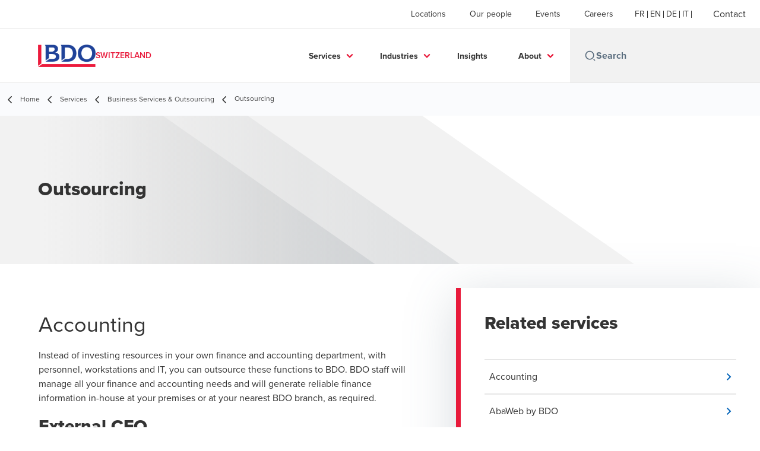

--- FILE ---
content_type: text/html; charset=utf-8
request_url: https://www.bdo.ch/en-gb/services/business-services-outsourcing/outsourcing
body_size: 21533
content:
<!DOCTYPE html>
<html lang="en-GB" dir="ltr" class="scroll-smooth">
<head>
    <meta charset="utf-8" />
    <meta name="viewport" content="width=device-width, initial-scale=1.0" />
    
    
	<script type="application/ld+json">
{
  "name": "BDO  Switzerland",
  "alternateName": "BDO",
  "url": "https://www.bdo.ch/en-gb/services",
  "logo": "https://cdn.bdo.global/images/bdo_logo/1.0.0/bdo_logo_color.png",
  "description": "",
  "disambiguatingDescription": "Outsourcing",
  "isRelatedTo": {
    "name": "Business Services \u0026 Outsourcing",
    "alternateName": "BDO",
    "description": "\u003Cp\u003EBenefit from the experience and knowledge of our independent, innovative generalists.\u003C/p\u003E\r\n",
    "disambiguatingDescription": "",
    "@type": "Service",
    "@context": "https://schema.org"
  },
  "@type": "Service",
  "@context": "https://schema.org"
}
	</script>

    <meta name="keywords" content="" />
    <meta name="description" content="BDO’s accounting professionals offer clients a comprehensive range of advice and support services." />
    <link rel="apple-touch-icon" sizes="180x180" href="/apple-touch-icon.png">
<link rel="icon" type="image/png" sizes="32x32" href="/favicon-32x32.png">
<link rel="icon" type="image/png" sizes="16x16" href="/favicon-16x16.png">
<link rel="icon" type="image/png" sizes="48x48" href="/favicon-48x48.png">
<link rel="icon" type="image/svg+xml" href="/favicon.svg" />
<link rel="shortcut icon" href="/favicon.ico" />
<link rel="manifest" href="/site.webmanifest">
<link rel="mask-icon" href="/safari-pinned-tab.svg" color="#5bbad5">
<meta name="msapplication-TileColor" content="#da532c">
<meta name="theme-color" content="#ffffff">
    <title>Business Services &amp; Outsourcing - BDO</title>

    
<script data-cookieconsent="ignore">
    window.dataLayer = window.dataLayer || [];
    function gtag() {
        dataLayer.push(arguments);
    }
    gtag("consent", "default", {
        ad_personalization: "denied",
        ad_storage: "denied",
        ad_user_data: "denied",
        analytics_storage: "denied",
        functionality_storage: "denied",
        personalization_storage: "denied",
        security_storage: "granted",
        wait_for_update: 500,
    });
    gtag("set", "ads_data_redaction", true);
    gtag("set", "url_passthrough", true);
</script>

<!-- Google Tag Manager -->
    <script data-cookieconsent="ignore">
    (function(w,d,s,l,i){w[l]=w[l]||[];w[l].push({'gtm.start':
    new Date().getTime(),event:'gtm.js'});var f=d.getElementsByTagName(s)[0],
    j=d.createElement(s),dl=l!='dataLayer'?'&l='+l:'';j.async=true;j.src=
    'https://www.googletagmanager.com/gtm.js?id='+i+dl;f.parentNode.insertBefore(j,f);
    })(window,document,'script','dataLayer','GTM-WC484Q4');</script>
<!-- End Google Tag Manager -->

<script id="Cookiebot" src="https://consent.cookiebot.com/uc.js" data-cbid="7b13e8e7-4a22-4b7f-a0a7-dc137ce752e4" data-blockingmode="auto" type="text/javascript"></script>
    
    <script data-cookieconsent="ignore">
        function injectWhenCookiebotAcceptedScripts() {
            var rawHtml = "\u003C!-- Linkedin Insight Tag --\u003E\r\n\u003Cscript type=\u0022text/javascript\u0022\u003E _linkedin_partner_id = \u00222227636\u0022; window._linkedin_data_partner_ids = window._linkedin_data_partner_ids || []; window._linkedin_data_partner_ids.push(_linkedin_partner_id); \u003C/script\u003E\u003Cscript type=\u0022text/javascript\u0022\u003E (function(){var s = document.getElementsByTagName(\u0022script\u0022)[0]; var b = document.createElement(\u0022script\u0022); b.type = \u0022text/javascript\u0022;b.async = true; b.src = \u0022https://snap.licdn.com/li.lms-analytics/insight.min.js\u0022; s.parentNode.insertBefore(b, s);})(); \u003C/script\u003E \u003Cnoscript\u003E \u003Cimg height=\u00221\u0022 width=\u00221\u0022 style=\u0022display:none;\u0022 alt=\u0022\u0022 src=\u0022https://px.ads.linkedin.com/collect/?pid=2227636\u0026fmt=gif\u0022 /\u003E \u003C/noscript\u003E\r\n\u003C!-- Footer Logos --\u003E";
            var container = document.getElementById("scriptsAfterCookiebotAccepted");
            container.innerHTML = rawHtml;

            var scripts = container.getElementsByTagName("script");
            for (var i = 0; i < scripts.length; i++)
            {
                eval(scripts[i].innerText);
            }   
        }
    </script>

    
<script id="googleServices" type="text/javascript" data-cookieconsent="ignore">

            function initializeGoogleTags() {
                window.dataLayer = window.dataLayer || [];

                function gtag() {
                    dataLayer.push(arguments);
                }

                gtag("consent", "default", {
                    ad_personalization: "denied",
                    ad_storage: "denied",
                    ad_user_data: "denied",
                    analytics_storage: "denied",
                    functionality_storage: "denied",
                    personalization_storage: "denied",
                    security_storage: "granted",
                    wait_for_update: 500,
                });

                gtag('js', new Date());

                     gtag('config', 'G-B9LZPH1262', { 'anonymize_ip': true, 'forceSSL': true });

                     gtag('config', 'G-S8M9KW26GP', { 'anonymize_ip': true, 'forceSSL': true });

                let script = document.createElement('script');
                script.src = 'https://www.googletagmanager.com/gtag/js?id=G-B9LZPH1262';
                script.setAttribute("data-cookieconsent", "ignore");
                script.setAttribute("async", "");
                let ga = document.getElementById("googleServices");
                ga.before(script);
            }
        

            (function(w,d,s,l,i){w[l]=w[l]||[];w[l].push({'gtm.start':
            new Date().getTime(),event:'gtm.js'});var f=d.getElementsByTagName(s)[0],
            j=d.createElement(s),dl=l!='dataLayer'?'&l='+l:'';j.async=true;j.src=
            'https://www.googletagmanager.com/gtm.js?id='+i+dl;f.parentNode.insertBefore(j,f);
            })(window,document,'script','dataLayer', 'GTM-WC484Q4');
        
         function CookiebotCallback_OnAccept() {

                    if (Cookiebot.consent.statistics && Cookiebot.consent.marketing) {
                        initializeGoogleTags();
                    }
                             injectWhenCookiebotAcceptedScripts();
         }
</script>
    
    <link rel="canonical" href="https://www.bdo.ch/en-gb/services/business-services-outsourcing/outsourcing" />

    
        <link rel="alternate" hreflang="de" href="https://www.bdo.ch/de-ch/services-de/treuhand/temporare-stellvertretung-outsourcing" />
        <link rel="alternate" hreflang="en" href="https://www.bdo.ch/en-gb/services/business-services-outsourcing/outsourcing" />
        <link rel="alternate" hreflang="fr" href="https://www.bdo.ch/fr-ch/prestations/fiduciaire/remplacements-temporaires" />
        <link rel="alternate" hreflang="it" href="https://www.bdo.ch/it-ch/servizi/fiduciaria/outsourcing" />

    
    <meta property="og:title" content="">
    <meta property="og:description" content="">
    <meta property="og:url" content="https://www.bdo.ch/en-gb/services/business-services-outsourcing/outsourcing">
    <meta property="og:image" content="https://www.bdo.ch/getmedia/0723afe5-99cc-49b5-bc76-6d8c58446578/BDO-Treuhand-Outsourcing-Rechnungswesen-icon-1200x630px_198.jpg.aspx?width=1200&amp;height=630&amp;ext=.jpg">

<meta property="og:type" content="website">
    

    
<script src="/_content/Kentico.Content.Web.Rcl/Scripts/jquery-3.5.1.js"></script>

<!--fusedeck-->
<script>
(function (f, u, s, e_, d, e, c, k, n_) {
    try{
        var cos = document.cookie.split(';');
        for (var i = 0; i < cos.length; i++) {var co = cos[i].trim().split('=');if (co[0] == 'fdTrackingType'+e) {c = co[1];}if (co[0] == 'fdEnvId') {k = co[1];}}
        f[d] = f[d] || [];window.addEventListener("load",function(){fdWinLoaded=!0});
        var p = u.getElementsByTagName(s)[0]; var sc = u.createElement(s); sc.async = true;
        sc.src = e_ + '?p=' + e + '&l=' + (d != null ? d : '') + (c != null ? '&c=' + c : '') + (k != null ? '&e=' + k : '') + '&h=' + encodeURIComponent(location.href) + (n_ != null ? '&a=' + encodeURIComponent(n_) : '');
        p.parentNode.insertBefore(sc, p);
    }catch(e){}
})(window, document, 'script', 'https://io.fusedeck.net/d/tm.js', null, '6hy7B8jMqj', null, null, null);
</script>
<!-- End fusedeck-->

<meta name="google-site-verification" content="zKrur4poPQpc2utk_t64hJI8iZkjs8Cl0q31VpTgCys" />

<!-- Facebook Pixel Code -->
<script>
!function(f,b,e,v,n,t,s){if(f.fbq)return;n=f.fbq=function(){n.callMethod?
n.callMethod.apply(n,arguments):n.queue.push(arguments)};if(!f._fbq)f._fbq=n;
n.push=n;n.loaded=!0;n.version='2.0';n.queue=[];t=b.createElement(e);t.async=!0;
t.src=v;s=b.getElementsByTagName(e)[0];s.parentNode.insertBefore(t,s)}(window,
document,'script','https://connect.facebook.net/en_US/fbevents.js');
fbq('init', '1351532121525074');
fbq('track', 'PageView');
</script>
<noscript><img height="1" width="1" style="display:none"
src="https://www.facebook.com/tr?id=1351532121525074&ev=PageView&noscript=1"
/></noscript>

<!-- End Facebook Pixel Code -->



<style>

body {
    overflow-x: hidden;
    } 
/*
.hero-widget__gradient-bg {
    opacity: 0.85!important;
}
.hero-widget__right-section{
    min-width: 100%!important;
} 
*/
.deals-landing__grid-card-img-container{
    height: 12rem!important;
}
 
.deals-landing__grid-card-img{
    max-height: 12rem!important;
}

</style>
<!-- 250521TB: spacing -->
<style>
      .cog-form__container {
          padding-top: var(--form__margins--responsive)!important;
      }
</style>

    <!-- Preconnect -->
<link rel="preconnect" href="https://fonts.cdnfonts.com" crossorigin="anonymous">
<link rel="preconnect" href="https://fonts.googleapis.com" crossorigin="anonymous">

<!-- Preload Fonts -->
<link rel="preload" href="https://fonts.cdnfonts.com/css/proxima-nova-2" as="style">
<link rel="preload" href="https://fonts.googleapis.com/css2?family=Material+Symbols+Outlined:opsz,wght,FILL,GRAD@48,400,0,0" as="style" />
<link rel="preload" href="https://fonts.googleapis.com/icon?family=Material+Icons" as="style">

<!-- Preload Master CSS -->
<link rel="preload" href="/dist/master.css" as="style" type="text/css">

<!-- Apply Stylesheets -->
<link rel="stylesheet" href="https://fonts.cdnfonts.com/css/proxima-nova-2">
<link rel="stylesheet" href="https://fonts.googleapis.com/css2?family=Material+Symbols+Outlined:opsz,wght,FILL,GRAD@48,400,0,0" />
<link rel="stylesheet" href="https://fonts.googleapis.com/icon?family=Material+Icons" />
<link rel="stylesheet" href="/dist/master.css?v=p7OQP14epnDWI5ra4NyqfSCSNM6ZowV9C1wjWPRibuI" type="text/css" />

    
    <link href="/_content/Kentico.Content.Web.Rcl/Content/Bundles/Public/systemPageComponents.min.css" rel="stylesheet" />


<script type="text/javascript">!function(T,l,y){var S=T.location,k="script",D="instrumentationKey",C="ingestionendpoint",I="disableExceptionTracking",E="ai.device.",b="toLowerCase",w="crossOrigin",N="POST",e="appInsightsSDK",t=y.name||"appInsights";(y.name||T[e])&&(T[e]=t);var n=T[t]||function(d){var g=!1,f=!1,m={initialize:!0,queue:[],sv:"5",version:2,config:d};function v(e,t){var n={},a="Browser";return n[E+"id"]=a[b](),n[E+"type"]=a,n["ai.operation.name"]=S&&S.pathname||"_unknown_",n["ai.internal.sdkVersion"]="javascript:snippet_"+(m.sv||m.version),{time:function(){var e=new Date;function t(e){var t=""+e;return 1===t.length&&(t="0"+t),t}return e.getUTCFullYear()+"-"+t(1+e.getUTCMonth())+"-"+t(e.getUTCDate())+"T"+t(e.getUTCHours())+":"+t(e.getUTCMinutes())+":"+t(e.getUTCSeconds())+"."+((e.getUTCMilliseconds()/1e3).toFixed(3)+"").slice(2,5)+"Z"}(),iKey:e,name:"Microsoft.ApplicationInsights."+e.replace(/-/g,"")+"."+t,sampleRate:100,tags:n,data:{baseData:{ver:2}}}}var h=d.url||y.src;if(h){function a(e){var t,n,a,i,r,o,s,c,u,p,l;g=!0,m.queue=[],f||(f=!0,t=h,s=function(){var e={},t=d.connectionString;if(t)for(var n=t.split(";"),a=0;a<n.length;a++){var i=n[a].split("=");2===i.length&&(e[i[0][b]()]=i[1])}if(!e[C]){var r=e.endpointsuffix,o=r?e.location:null;e[C]="https://"+(o?o+".":"")+"dc."+(r||"services.visualstudio.com")}return e}(),c=s[D]||d[D]||"",u=s[C],p=u?u+"/v2/track":d.endpointUrl,(l=[]).push((n="SDK LOAD Failure: Failed to load Application Insights SDK script (See stack for details)",a=t,i=p,(o=(r=v(c,"Exception")).data).baseType="ExceptionData",o.baseData.exceptions=[{typeName:"SDKLoadFailed",message:n.replace(/\./g,"-"),hasFullStack:!1,stack:n+"\nSnippet failed to load ["+a+"] -- Telemetry is disabled\nHelp Link: https://go.microsoft.com/fwlink/?linkid=2128109\nHost: "+(S&&S.pathname||"_unknown_")+"\nEndpoint: "+i,parsedStack:[]}],r)),l.push(function(e,t,n,a){var i=v(c,"Message"),r=i.data;r.baseType="MessageData";var o=r.baseData;return o.message='AI (Internal): 99 message:"'+("SDK LOAD Failure: Failed to load Application Insights SDK script (See stack for details) ("+n+")").replace(/\"/g,"")+'"',o.properties={endpoint:a},i}(0,0,t,p)),function(e,t){if(JSON){var n=T.fetch;if(n&&!y.useXhr)n(t,{method:N,body:JSON.stringify(e),mode:"cors"});else if(XMLHttpRequest){var a=new XMLHttpRequest;a.open(N,t),a.setRequestHeader("Content-type","application/json"),a.send(JSON.stringify(e))}}}(l,p))}function i(e,t){f||setTimeout(function(){!t&&m.core||a()},500)}var e=function(){var n=l.createElement(k);n.src=h;var e=y[w];return!e&&""!==e||"undefined"==n[w]||(n[w]=e),n.onload=i,n.onerror=a,n.onreadystatechange=function(e,t){"loaded"!==n.readyState&&"complete"!==n.readyState||i(0,t)},n}();y.ld<0?l.getElementsByTagName("head")[0].appendChild(e):setTimeout(function(){l.getElementsByTagName(k)[0].parentNode.appendChild(e)},y.ld||0)}try{m.cookie=l.cookie}catch(p){}function t(e){for(;e.length;)!function(t){m[t]=function(){var e=arguments;g||m.queue.push(function(){m[t].apply(m,e)})}}(e.pop())}var n="track",r="TrackPage",o="TrackEvent";t([n+"Event",n+"PageView",n+"Exception",n+"Trace",n+"DependencyData",n+"Metric",n+"PageViewPerformance","start"+r,"stop"+r,"start"+o,"stop"+o,"addTelemetryInitializer","setAuthenticatedUserContext","clearAuthenticatedUserContext","flush"]),m.SeverityLevel={Verbose:0,Information:1,Warning:2,Error:3,Critical:4};var s=(d.extensionConfig||{}).ApplicationInsightsAnalytics||{};if(!0!==d[I]&&!0!==s[I]){var c="onerror";t(["_"+c]);var u=T[c];T[c]=function(e,t,n,a,i){var r=u&&u(e,t,n,a,i);return!0!==r&&m["_"+c]({message:e,url:t,lineNumber:n,columnNumber:a,error:i}),r},d.autoExceptionInstrumented=!0}return m}(y.cfg);function a(){y.onInit&&y.onInit(n)}(T[t]=n).queue&&0===n.queue.length?(n.queue.push(a),n.trackPageView({})):a()}(window,document,{
src: "https://js.monitor.azure.com/scripts/b/ai.2.min.js", // The SDK URL Source
crossOrigin: "anonymous", 
cfg: { // Application Insights Configuration
    connectionString: 'InstrumentationKey=7e4d3ed1-4059-404e-bc13-1df6b795f445;IngestionEndpoint=https://westeurope-5.in.applicationinsights.azure.com/;LiveEndpoint=https://westeurope.livediagnostics.monitor.azure.com/'
}});</script></head>
<body data-lang="en-GB">
    <div id="scriptsAfterCookiebotAccepted"></div>
    
<style>  
.btn--tertiary {
text-transform: none!important;
}

.office-card__get-directions{
display:none!important;
}

/*
.deals-landing__grid-card-img-container{
    height: 12rem!important;
}

.deals-landing__grid-card-img{
    max-height: 12rem!important;
}
*/


</style>
    
<div id="react_0HNGT8OQ3VLOA"><div data-reactroot=""><div class="header" id="header" data-ktc-search-exclude="true" style="position:relative"><div class="header__main-menu"><ul class="header__main-menu-list"><li class="header__main-menu-item"><a class="header__main-menu-link" href="/en-gb/locations">Locations</a></li><li class="header__main-menu-item"><a class="header__main-menu-link" href="/en-gb/our-people">Our people</a></li><li class="header__main-menu-item"><a class="header__main-menu-link" href="/en-gb/events">Events</a></li><li class="header__main-menu-item"><a class="header__main-menu-link" href="/en-gb/careers">Careers</a></li></ul><ul class="header__cultures-list"><li class="header__cultures-item"><a class="header__languages-link" href="/fr-ch/prestations/fiduciaire/remplacements-temporaires" aria-label="French"><span class="hidden lg:flex">fr</span><span class="flex normal-case lg:hidden">French</span></a></li><li class="header__cultures-item"><a class="header__languages-link" href="/en-gb/services/business-services-outsourcing/outsourcing" aria-label="English"><span class="hidden lg:flex">en</span><span class="flex normal-case lg:hidden">English</span></a></li><li class="header__cultures-item"><a class="header__languages-link" href="/de-ch/services-de/treuhand/temporare-stellvertretung-outsourcing" aria-label="German"><span class="hidden lg:flex">de</span><span class="flex normal-case lg:hidden">German</span></a></li><li class="header__cultures-item"><a class="header__languages-link" href="/it-ch/servizi/fiduciaria/outsourcing" aria-label="Italian"><span class="hidden lg:flex">it</span><span class="flex normal-case lg:hidden">Italian</span></a></li></ul><a role="button" class="btn px-6 py-3 text-base" href="/en-gb/contact" target="_self"><span class="btn-text"><span class="">Contact</span></span></a></div><nav class="header__mega-menu"><a href="/en-gb/home-en" class="header__logo"><img src="https://cdn.bdo.global/images/bdo_logo/1.0.0/bdo_logo_color.png" class="header__logo-img" alt="logo"/><div class="header__logo-text"> Switzerland</div></a><div class="header__mega-menu-wrapper"><div class="header__mobile-menu-header"><svg stroke="currentColor" fill="currentColor" stroke-width="0" viewBox="0 0 24 24" class="header__mobile-menu-header-icon" height="1em" width="1em" xmlns="http://www.w3.org/2000/svg"><path d="M11 2C15.968 2 20 6.032 20 11C20 15.968 15.968 20 11 20C6.032 20 2 15.968 2 11C2 6.032 6.032 2 11 2ZM11 18C14.8675 18 18 14.8675 18 11C18 7.1325 14.8675 4 11 4C7.1325 4 4 7.1325 4 11C4 14.8675 7.1325 18 11 18ZM19.4853 18.0711L22.3137 20.8995L20.8995 22.3137L18.0711 19.4853L19.4853 18.0711Z"></path></svg><svg stroke="currentColor" fill="none" stroke-width="0" viewBox="0 0 15 15" class="header__mobile-menu-header-icon" height="1em" width="1em" xmlns="http://www.w3.org/2000/svg"><path fill-rule="evenodd" clip-rule="evenodd" d="M1.5 3C1.22386 3 1 3.22386 1 3.5C1 3.77614 1.22386 4 1.5 4H13.5C13.7761 4 14 3.77614 14 3.5C14 3.22386 13.7761 3 13.5 3H1.5ZM1 7.5C1 7.22386 1.22386 7 1.5 7H13.5C13.7761 7 14 7.22386 14 7.5C14 7.77614 13.7761 8 13.5 8H1.5C1.22386 8 1 7.77614 1 7.5ZM1 11.5C1 11.2239 1.22386 11 1.5 11H13.5C13.7761 11 14 11.2239 14 11.5C14 11.7761 13.7761 12 13.5 12H1.5C1.22386 12 1 11.7761 1 11.5Z" fill="currentColor"></path></svg></div><div class="header__mega-menu-desktop"><ul class="header__mega-menu-list"></ul><div class="header__search relative"><div class="pl-2"><a class="pointer-events-none" href="/"><svg stroke="currentColor" fill="currentColor" stroke-width="0" viewBox="0 0 24 24" class="header__search-icon" height="1em" width="1em" xmlns="http://www.w3.org/2000/svg"><path d="M11 2C15.968 2 20 6.032 20 11C20 15.968 15.968 20 11 20C6.032 20 2 15.968 2 11C2 6.032 6.032 2 11 2ZM11 18C14.8675 18 18 14.8675 18 11C18 7.1325 14.8675 4 11 4C7.1325 4 4 7.1325 4 11C4 14.8675 7.1325 18 11 18ZM19.4853 18.0711L22.3137 20.8995L20.8995 22.3137L18.0711 19.4853L19.4853 18.0711Z"></path></svg></a></div><input type="text" name="Search" title="Search" placeholder="Search" class="header__search-input" value="" autoComplete="off"/><ul class="header__search-results absolute left-0 top-[100%] w-full bg-white px-10 py-6 shadow-bdo-lg -z-50 opacity-0"></ul></div></div></div></nav></div></div></div>
    
<div id="react_0HNGT8OQ3VLOB"><div class="breadcrumbs" data-reactroot=""><ul class="breadcrumbs__list"><li class="breadcrumbs__list-item"><div class="px-2 hidden lg:flex"><svg stroke="currentColor" fill="none" stroke-width="2" viewBox="0 0 24 24" aria-hidden="true" class="breadcrumbs__item-icon" height="18" width="18" xmlns="http://www.w3.org/2000/svg"><path stroke-linecap="round" stroke-linejoin="round" d="M15 19l-7-7 7-7"></path></svg></div><div class="pt-[1px] hidden lg:flex"><a href="/en-gb/home-en" target="" class="animated-link inline text-lighter-black hover:text-lighter-black"><span class="hover-underline">Home</span></a></div></li><li class="breadcrumbs__list-item"><div class="px-2 hidden lg:flex"><svg stroke="currentColor" fill="none" stroke-width="2" viewBox="0 0 24 24" aria-hidden="true" class="breadcrumbs__item-icon" height="18" width="18" xmlns="http://www.w3.org/2000/svg"><path stroke-linecap="round" stroke-linejoin="round" d="M15 19l-7-7 7-7"></path></svg></div><div class="pt-[1px] hidden lg:flex"><a href="/en-gb/services" target="" class="animated-link inline text-lighter-black hover:text-lighter-black"><span class="hover-underline">Services</span></a></div></li><li class="breadcrumbs__list-item"><div class="px-2"><svg stroke="currentColor" fill="none" stroke-width="2" viewBox="0 0 24 24" aria-hidden="true" class="breadcrumbs__item-icon" height="18" width="18" xmlns="http://www.w3.org/2000/svg"><path stroke-linecap="round" stroke-linejoin="round" d="M15 19l-7-7 7-7"></path></svg></div><div class="pt-[1px]"><a href="/en-gb/services/business-services-outsourcing" target="" class="animated-link inline text-lighter-black hover:text-lighter-black"><span class="hover-underline">Business Services & Outsourcing</span></a></div></li><li class="breadcrumbs__list-item"><div class="px-2 hidden lg:flex"><svg stroke="currentColor" fill="none" stroke-width="2" viewBox="0 0 24 24" aria-hidden="true" class="breadcrumbs__item-icon" height="18" width="18" xmlns="http://www.w3.org/2000/svg"><path stroke-linecap="round" stroke-linejoin="round" d="M15 19l-7-7 7-7"></path></svg></div><div class="breadcrumbs__last-list-item-container"><span class="breadcrumbs__last-list-item">Outsourcing</span></div></li></ul></div></div>
    



<div id="react_0HNGT8OQ3VLO5"><div class="relative" data-reactroot=""><header class="hero-widget hero-widget--banner hero-widget--partial"><div class="hero-widget__gradient-bg hero-widget__gradient-bg--partial"></div><div class="hero-widget__left-section"><div class="hero-widget__left-section-white-angle-bg"></div><h1 class="hero-widget__left-section-title">Outsourcing</h1></div></header></div></div>




<nav id="local-nav" class="local-navigation" aria-label="secondary navigation">
    <div id="react_0HNGT8OQ3VLO6"></div>
    <ul style=""></ul>
</nav>



<div class="service-wrapper">
    <div class="service-wrapper-content">
        <main>
            <div id="react_0HNGT8OQ3VLO7"><section class="service-content" data-reactroot=""><h1 class="service-content-title invisible">Accounting</h1><div class="service-content-body"><p>Instead of investing resources in your own finance and accounting department, with personnel, workstations and IT, you can outsource these functions to BDO. BDO staff will manage all your finance and accounting needs and will generate reliable finance information in-house at your premises or at your nearest BDO branch, as required.</p>

<h3>External CFO</h3>
Due to the size of your company, you cannot afford to engage your own CFO. The BDO specialist will act as your external CFO, monitoring the routine activities performed by your internal personnel, providing information, generating your annual financial statements, assuming responsibility for budgeting and taking part in your annual banking discussions. Your accounting will be managed professionally, and cover for absences guaranteed.

<p>&nbsp;</p>

<h3>External controller</h3>
If the same person is responsible for the preparation of financial statements and controlling, the financial statements normally take priority. Often the time required to analyze the numerical data and advise management is lacking. The BDO controller will analyze your results and any deviations, and will indicate any areas with potential for improvement. They will ensure that managers have the information they need for their management tasks. This separation of financial statement preparation and controlling functions creates an internal control system (ICS) and ensures cover for absences.

<p>&nbsp;</p>

<h3>Pension fund services</h3>
The occupational pension field is becoming more complex and challenging all the time. Current events, changes in legislation and - in particular - tighter regulations by the authorities are compelling companies to make permanent changes. Pension fund management is subject to ever increasing demands. BDO staff can offer you professional pension fund management, assuming responsibility for partial areas on a modular basis or managing the foundation as a whole.

<p>&nbsp;</p>

<h3>Support at the appropriate level</h3>
BDO can provide you with specialists at all levels. Administrators, employees with a Federal certificate and holders of expert diplomas.

<p>&nbsp;</p>
</div></section></div>
            
    <div>
        
    </div>
        </main>
            <aside>
                <div id="react_0HNGT8OQ3VLO8"><div class="sidebox-navigation" data-reactroot=""><h3 class="sidebox-navigation-title">Related services</h3><nav><ul class="sidebox-navigation-links"><li class="sidebox-navigation-links__item"><a role="button" class="btn btn--tertiary normal-case" href="/en-gb/services/business-services-outsourcing/accounting" target="_self"><span class="btn-text animated-link"><span class="hover-underline">Accounting</span></span><svg class="btn-chevron" xmlns="http://www.w3.org/2000/svg" height="24px" viewBox="0 -960 960 960" width="24px"><path d="M504-480 320-664l56-56 240 240-240 240-56-56 184-184Z"></path></svg></a></li><li class="sidebox-navigation-links__item"><a role="button" class="btn btn--tertiary normal-case" href="/en-gb/services/business-services-outsourcing/abaweb-by-bdo" target="_self"><span class="btn-text animated-link"><span class="hover-underline">AbaWeb by BDO</span></span><svg class="btn-chevron" xmlns="http://www.w3.org/2000/svg" height="24px" viewBox="0 -960 960 960" width="24px"><path d="M504-480 320-664l56-56 240 240-240 240-56-56 184-184Z"></path></svg></a></li><li class="sidebox-navigation-links__item"><a role="button" class="btn btn--tertiary normal-case" href="/en-gb/services/business-services-outsourcing/outsourcing" target="_self"><span class="btn-text animated-link"><span class="hover-underline">Outsourcing</span></span><svg class="btn-chevron" xmlns="http://www.w3.org/2000/svg" height="24px" viewBox="0 -960 960 960" width="24px"><path d="M504-480 320-664l56-56 240 240-240 240-56-56 184-184Z"></path></svg></a></li><li class="sidebox-navigation-links__item"><a role="button" class="btn btn--tertiary normal-case" href="/en-gb/services/business-services-outsourcing/temporary-cover-for-absences" target="_self"><span class="btn-text animated-link"><span class="hover-underline">Temporary Cover for Absences</span></span><svg class="btn-chevron" xmlns="http://www.w3.org/2000/svg" height="24px" viewBox="0 -960 960 960" width="24px"><path d="M504-480 320-664l56-56 240 240-240 240-56-56 184-184Z"></path></svg></a></li></ul></nav></div></div>
            </aside>
    </div>
    

<div class="section-container section-container--md">
    






<div class="rich-text__wrapper" style="margin-top: 80px; padding-bottom: 20px">
    







    <div class="fr-view">
        <h2 style="text-align: center">Contact us</h2>
    </div>


    


</div>
    












<div id="form-K13_EN_Contact_Form-c9d7_wrapper-7f1adca6-086b-450c-9aab-4cf159940d59"><form action="/Kentico.Components/en-GB/Kentico.FormWidget/KenticoFormWidget/FormSubmit?formName=K13_EN_Contact_Form&amp;prefix=form-K13_EN_Contact_Form-c9d7&amp;displayValidationErrors=False" data-ktc-ajax-update="form-K13_EN_Contact_Form-c9d7_wrapper-7f1adca6-086b-450c-9aab-4cf159940d59" id="form-K13_EN_Contact_Form-c9d7" method="post" onsubmit="window.kentico.updatableFormHelper.submitForm(event);" page-guid="a130735b-0780-4890-bf87-817bd6214c74">


<div class="ktc-default-section">
    
<div class="form-field">


<label class="control-label">Salutation*</label>




<div class="editing-form-control-nested-control">





<span class="ktc-radio ktc-radio-list">
        <span class="ktc-radio">

            <input class="form-control" data-ktc-notobserved-element="" id="form-K13_EN_Contact_Form-c9d7.Salutation433cb3f71b8a4a92a29121da7be2ddb9" name="form-K13_EN_Contact_Form-c9d7.Salutation.SelectedValue" type="radio" value="Ms" />
            <label for="form-K13_EN_Contact_Form-c9d7.Salutation433cb3f71b8a4a92a29121da7be2ddb9">Ms</label>

        </span>
        <span class="ktc-radio">

            <input class="form-control" data-ktc-notobserved-element="" id="form-K13_EN_Contact_Form-c9d7.Salutation8c83e6a703eb44c1b9b171338e90fa50" name="form-K13_EN_Contact_Form-c9d7.Salutation.SelectedValue" type="radio" value="Mr" />
            <label for="form-K13_EN_Contact_Form-c9d7.Salutation8c83e6a703eb44c1b9b171338e90fa50">Mr</label>

        </span>
        <span class="ktc-radio">

            <input class="form-control" data-ktc-notobserved-element="" id="form-K13_EN_Contact_Form-c9d7.Salutation8e7c4a51d1ff478db24412e4e9aa2728" name="form-K13_EN_Contact_Form-c9d7.Salutation.SelectedValue" type="radio" value="Mx" />
            <label for="form-K13_EN_Contact_Form-c9d7.Salutation8e7c4a51d1ff478db24412e4e9aa2728">Mx</label>

        </span>
</span>

<div class="field-validation-valid" data-valmsg-for="form-K13_EN_Contact_Form-c9d7.Salutation.SelectedValue" data-valmsg-replace="true"></div><div class="field-validation-valid" data-valmsg-for="form-K13_EN_Contact_Form-c9d7.Salutation" data-valmsg-replace="true"></div>
</div>





</div>

<div class="form-field">


<label class="control-label" for="form-K13_EN_Contact_Form-c9d7_First_name_Value">First name*</label>




<div class="editing-form-control-nested-control">





<input class="form-control" data-ktc-notobserved-element="" id="form-K13_EN_Contact_Form-c9d7_First_name_Value" name="form-K13_EN_Contact_Form-c9d7.First_name.Value" type="text" value="" />

<div class="field-validation-valid" data-valmsg-for="form-K13_EN_Contact_Form-c9d7.First_name.Value" data-valmsg-replace="true"></div><div class="field-validation-valid" data-valmsg-for="form-K13_EN_Contact_Form-c9d7.First_name" data-valmsg-replace="true"></div>
</div>





</div>

<div class="form-field">


<label class="control-label" for="form-K13_EN_Contact_Form-c9d7_Last_name_Value">Last name*</label>




<div class="editing-form-control-nested-control">





<input class="form-control" data-ktc-notobserved-element="" id="form-K13_EN_Contact_Form-c9d7_Last_name_Value" name="form-K13_EN_Contact_Form-c9d7.Last_name.Value" type="text" value="" />

<div class="field-validation-valid" data-valmsg-for="form-K13_EN_Contact_Form-c9d7.Last_name.Value" data-valmsg-replace="true"></div><div class="field-validation-valid" data-valmsg-for="form-K13_EN_Contact_Form-c9d7.Last_name" data-valmsg-replace="true"></div>
</div>





</div>

<div class="form-field">


<label class="control-label" for="form-K13_EN_Contact_Form-c9d7_EMail_Email">E-Mail*</label>




<div class="editing-form-control-nested-control">





<input class="form-control" data-ktc-notobserved-element="" id="form-K13_EN_Contact_Form-c9d7_EMail_Email" name="form-K13_EN_Contact_Form-c9d7.EMail.Email" type="email" value="" />

<div class="field-validation-valid" data-valmsg-for="form-K13_EN_Contact_Form-c9d7.EMail.Email" data-valmsg-replace="true"></div><div class="field-validation-valid" data-valmsg-for="form-K13_EN_Contact_Form-c9d7.EMail" data-valmsg-replace="true"></div>
</div>





</div>

<div class="form-field">


<label class="control-label" for="form-K13_EN_Contact_Form-c9d7_Phone_number_Value">Phone number</label>




<div class="editing-form-control-nested-control">





<input class="form-control" data-ktc-notobserved-element="" id="form-K13_EN_Contact_Form-c9d7_Phone_number_Value" name="form-K13_EN_Contact_Form-c9d7.Phone_number.Value" type="text" value="" />

<div class="field-validation-valid" data-valmsg-for="form-K13_EN_Contact_Form-c9d7.Phone_number.Value" data-valmsg-replace="true"></div><div class="field-validation-valid" data-valmsg-for="form-K13_EN_Contact_Form-c9d7.Phone_number" data-valmsg-replace="true"></div>
</div>





</div>

<div class="form-field">


<label class="control-label" for="form-K13_EN_Contact_Form-c9d7_Organisation_Value">Organisation</label>




<div class="editing-form-control-nested-control">





<input class="form-control" data-ktc-notobserved-element="" id="form-K13_EN_Contact_Form-c9d7_Organisation_Value" name="form-K13_EN_Contact_Form-c9d7.Organisation.Value" type="text" value="" />

<div class="field-validation-valid" data-valmsg-for="form-K13_EN_Contact_Form-c9d7.Organisation.Value" data-valmsg-replace="true"></div><div class="field-validation-valid" data-valmsg-for="form-K13_EN_Contact_Form-c9d7.Organisation" data-valmsg-replace="true"></div>
</div>





</div>

<div class="form-field">


<label class="control-label" for="form-K13_EN_Contact_Form-c9d7_Address_Value">Address</label>




<div class="editing-form-control-nested-control">





<input class="form-control" data-ktc-notobserved-element="" id="form-K13_EN_Contact_Form-c9d7_Address_Value" name="form-K13_EN_Contact_Form-c9d7.Address.Value" type="text" value="" />

<div class="field-validation-valid" data-valmsg-for="form-K13_EN_Contact_Form-c9d7.Address.Value" data-valmsg-replace="true"></div><div class="field-validation-valid" data-valmsg-for="form-K13_EN_Contact_Form-c9d7.Address" data-valmsg-replace="true"></div>
</div>





</div>

<div class="form-field">


<label class="control-label" for="form-K13_EN_Contact_Form-c9d7_Postal_Code_Value">Postal Code*</label>




<div class="editing-form-control-nested-control">





<input class="form-control" data-ktc-notobserved-element="" id="form-K13_EN_Contact_Form-c9d7_Postal_Code_Value" name="form-K13_EN_Contact_Form-c9d7.Postal_Code.Value" type="text" value="" />

<div class="field-validation-valid" data-valmsg-for="form-K13_EN_Contact_Form-c9d7.Postal_Code.Value" data-valmsg-replace="true"></div><div class="field-validation-valid" data-valmsg-for="form-K13_EN_Contact_Form-c9d7.Postal_Code" data-valmsg-replace="true"></div>
</div>





</div>

<div class="form-field">


<label class="control-label" for="form-K13_EN_Contact_Form-c9d7_City_Value">City/State</label>




<div class="editing-form-control-nested-control">





<input class="form-control" data-ktc-notobserved-element="" id="form-K13_EN_Contact_Form-c9d7_City_Value" name="form-K13_EN_Contact_Form-c9d7.City.Value" type="text" value="" />

<div class="field-validation-valid" data-valmsg-for="form-K13_EN_Contact_Form-c9d7.City.Value" data-valmsg-replace="true"></div><div class="field-validation-valid" data-valmsg-for="form-K13_EN_Contact_Form-c9d7.City" data-valmsg-replace="true"></div>
</div>





</div>

<div class="form-field">


<label class="control-label" for="form-K13_EN_Contact_Form-c9d7_Subject_Value">Subject*</label>




<div class="editing-form-control-nested-control">





<input class="form-control" data-ktc-notobserved-element="" id="form-K13_EN_Contact_Form-c9d7_Subject_Value" name="form-K13_EN_Contact_Form-c9d7.Subject.Value" type="text" value="" />

<div class="field-validation-valid" data-valmsg-for="form-K13_EN_Contact_Form-c9d7.Subject.Value" data-valmsg-replace="true"></div><div class="field-validation-valid" data-valmsg-for="form-K13_EN_Contact_Form-c9d7.Subject" data-valmsg-replace="true"></div>
</div>





</div>

<div class="form-field">


<label class="control-label" for="form-K13_EN_Contact_Form-c9d7_Request_Value">Your request*</label>




<div class="editing-form-control-nested-control">





<textarea class="form-control" data-ktc-notobserved-element="" id="form-K13_EN_Contact_Form-c9d7_Request_Value" name="form-K13_EN_Contact_Form-c9d7.Request.Value">
</textarea>

<div class="field-validation-valid" data-valmsg-for="form-K13_EN_Contact_Form-c9d7.Request.Value" data-valmsg-replace="true"></div><div class="field-validation-valid" data-valmsg-for="form-K13_EN_Contact_Form-c9d7.Request" data-valmsg-replace="true"></div>
</div>





</div>

<div class="form-field">


<label class="control-label" for="form-K13_EN_Contact_Form-c9d7_BDOConsentAgreement_Value">Legal note and online data protection notice*</label>




<div class="editing-form-control-nested-control">



<div class="editing-form-control-nested-control">
    <span class="ktc-checkbox">
        <input class="form-control filled-in" data-ktc-notobserved-element="" data-val="true" data-val-required="The Value field is required." id="form-K13_EN_Contact_Form-c9d7_BDOConsentAgreement_Value" name="form-K13_EN_Contact_Form-c9d7.BDOConsentAgreement.Value" type="checkbox" value="true" />
        <span>
            I have read and agree to the <a href="/en-gb/legal-note-editorial-office/legal-note">legal note</a> and the <a href="/en-gb/legal-note-editorial-office/online-data-protection-notice">online data protection notice</a>.

        </span>
    </span>
</div>


<div class="field-validation-valid" data-valmsg-for="form-K13_EN_Contact_Form-c9d7.BDOConsentAgreement.Value" data-valmsg-replace="true"></div><div class="field-validation-valid" data-valmsg-for="form-K13_EN_Contact_Form-c9d7.BDOConsentAgreement" data-valmsg-replace="true"></div>
</div>





</div>

<div class="form-field">


<label class="control-label">reCAPTCHA</label>




<div class="editing-form-control-nested-control">






        <script type="text/javascript">
            var renderRecaptchaform_K13_EN_Contact_Form_c9d7_Recaptcha_Value = function () {
                grecaptcha.render('google-recaptcha-form-K13_EN_Contact_Form-c9d7_Recaptcha_Value', {
                    'sitekey': '6LdbxlEoAAAAAPBT5SH9SywYYU3tCpQ9TcYLbkJy',
                    'theme': '',
                    'size': '',
                    'type': '',
                });
            };
        </script>
        <script src="https://www.google.com/recaptcha/api.js?onload=renderRecaptchaform_K13_EN_Contact_Form_c9d7_Recaptcha_Value&render=explicit&hl=en-GB" async defer></script>
<input class="form-control" data-ktc-notobserved-element="" id="form-K13_EN_Contact_Form-c9d7_Recaptcha_Value" name="form-K13_EN_Contact_Form-c9d7.Recaptcha.Value" type="hidden" value="" />        <div id="google-recaptcha-form-K13_EN_Contact_Form-c9d7_Recaptcha_Value"></div>
        <noscript>
            <div>
                <div style="width: 302px; height: 422px; position: relative;">
                    <div style="width: 302px; height: 422px; position: absolute;">
                        <iframe src="https://www.google.com/recaptcha/api/fallback?k=6LdbxlEoAAAAAPBT5SH9SywYYU3tCpQ9TcYLbkJy" style="width: 302px; height: 422px; border-style: none; border: 0; overflow:hidden;"></iframe>
                    </div>
                </div>
                <div style="width: 300px; height: 60px; border-style: none; bottom: 12px; left: 25px; margin: 0px; padding: 0px; right: 25px; background: #f9f9f9; border: 1px solid #c1c1c1; border-radius: 3px;">
                    <textarea id="noscript-google-recaptcha-form-K13_EN_Contact_Form-c9d7_Recaptcha_Value" name="g-recaptcha-response" class="g-recaptcha-response" style="width: 250px; height: 40px; border: 1px solid #c1c1c1; margin: 10px 25px; padding: 0px; resize: none;" data-ktc-notobserved-element></textarea>
                </div>
            </div>
        </noscript>




<div class="field-validation-valid" data-valmsg-for="form-K13_EN_Contact_Form-c9d7.Recaptcha" data-valmsg-replace="true"></div>
</div>





</div>

</div><input type="submit" value="Submit" /><input name="__RequestVerificationToken" type="hidden" value="CfDJ8B2EzdfrMqJBo7j3UEGCKA0WO0Lnoc0x0O9bK1cTW9F3PBzS6Nrby8CUn3YkBl83a13cVdOwQXq9Z5dI7eKB8p2HvtqbPs4hHqqARjWqa-1UbYEbHuatCB7J21AUh8Ml86INuuvonecyT7rm_iOTY6M" /><script type="text/javascript">
if (document.readyState === 'complete') {
  window.kentico.updatableFormHelper.registerEventListeners({"formId":"form-K13_EN_Contact_Form-c9d7","targetAttributeName":"data-ktc-ajax-update","unobservedAttributeName":"data-ktc-notobserved-element"});
} else {
    document.addEventListener('DOMContentLoaded', function(event) {
      window.kentico.updatableFormHelper.registerEventListeners({"formId":"form-K13_EN_Contact_Form-c9d7","targetAttributeName":"data-ktc-ajax-update","unobservedAttributeName":"data-ktc-notobserved-element"});
    });
}</script><input name="form-K13_EN_Contact_Form-c9d7.BDOConsentAgreement.Value" type="hidden" value="false" /></form></div>
    


</div>

<div class="section-container section-container">
    





<div id="react_0HNGT8OQ3VLO9"><div class="relative key-contacts" style="margin-top:80px;padding-bottom:80px" data-reactroot=""><div class="mb-16"><h2 class="key-contacts__title">Key contacts</h2></div><div class="key-contacts__cards"><article class="person-card"><img class="person-card__teaser" src="/getmedia/48d01406-ac18-4c83-956a-160d6c399725/zumstein_christian.jpg.aspx?width=362&amp;height=259&amp;ext=.jpg" alt="Christian Zumstein"/><div class="person-card__details"><div><p class="person-card__details-title">Christian Zumstein</p><div class="person-card__details-subtitle">Head of Office Solothurn, Member of the Regional Management Swiss Plateau, Solothurn - Partner</div></div><a role="button" class="btn btn--tertiary-icon mx-0 text-sm" href="/en-gb/our-people/christian-zumstein" target="_self"><span class="btn-circle"><svg stroke="currentColor" fill="currentColor" stroke-width="0" viewBox="0 0 24 24" class="btn-icon" height="1em" width="1em" xmlns="http://www.w3.org/2000/svg"><path fill="none" d="M0 0h24v24H0V0z"></path><path d="M12 5.9a2.1 2.1 0 110 4.2 2.1 2.1 0 010-4.2m0 9c2.97 0 6.1 1.46 6.1 2.1v1.1H5.9V17c0-.64 3.13-2.1 6.1-2.1M12 4C9.79 4 8 5.79 8 8s1.79 4 4 4 4-1.79 4-4-1.79-4-4-4zm0 9c-2.67 0-8 1.34-8 4v3h16v-3c0-2.66-5.33-4-8-4z"></path></svg></span><span class="btn-text animated-link"><span class="hover-underline">View bio</span></span></a></div></article><article class="person-card"><img class="person-card__teaser" src="/getmedia/8361e460-68c9-4ad1-86d7-a4083c905328/bucher_thomas.jpg.aspx?width=362&amp;height=259&amp;ext=.jpg" alt="Thomas Bucher"/><div class="person-card__details"><div><p class="person-card__details-title">Thomas Bucher</p><div class="person-card__details-subtitle">Member of the Regional Management Northwestern Switzerland, Business Solutions, Aarau - Partner</div></div><a role="button" class="btn btn--tertiary-icon mx-0 text-sm" href="/en-gb/our-people/thomas-bucher" target="_self"><span class="btn-circle"><svg stroke="currentColor" fill="currentColor" stroke-width="0" viewBox="0 0 24 24" class="btn-icon" height="1em" width="1em" xmlns="http://www.w3.org/2000/svg"><path fill="none" d="M0 0h24v24H0V0z"></path><path d="M12 5.9a2.1 2.1 0 110 4.2 2.1 2.1 0 010-4.2m0 9c2.97 0 6.1 1.46 6.1 2.1v1.1H5.9V17c0-.64 3.13-2.1 6.1-2.1M12 4C9.79 4 8 5.79 8 8s1.79 4 4 4 4-1.79 4-4-1.79-4-4-4zm0 9c-2.67 0-8 1.34-8 4v3h16v-3c0-2.66-5.33-4-8-4z"></path></svg></span><span class="btn-text animated-link"><span class="hover-underline">View bio</span></span></a></div></article><article class="person-card"><img class="person-card__teaser" src="/getmedia/87798f23-b801-43e0-8032-3805d367efce/Xavier_Pan_BDO.jpg?width=362&amp;height=259&amp;ext=.jpg" alt="Xavier Pan"/><div class="person-card__details"><div><p class="person-card__details-title">Xavier  Pan</p><div class="person-card__details-subtitle">Head of Business Solutions, Western Switzerland; Member of the Board of Directors for Western Switzerland - Partner</div></div><a role="button" class="btn btn--tertiary-icon mx-0 text-sm" href="/en-gb/our-people/xavier-pan" target="_self"><span class="btn-circle"><svg stroke="currentColor" fill="currentColor" stroke-width="0" viewBox="0 0 24 24" class="btn-icon" height="1em" width="1em" xmlns="http://www.w3.org/2000/svg"><path fill="none" d="M0 0h24v24H0V0z"></path><path d="M12 5.9a2.1 2.1 0 110 4.2 2.1 2.1 0 010-4.2m0 9c2.97 0 6.1 1.46 6.1 2.1v1.1H5.9V17c0-.64 3.13-2.1 6.1-2.1M12 4C9.79 4 8 5.79 8 8s1.79 4 4 4 4-1.79 4-4-1.79-4-4-4zm0 9c-2.67 0-8 1.34-8 4v3h16v-3c0-2.66-5.33-4-8-4z"></path></svg></span><span class="btn-text animated-link"><span class="hover-underline">View bio</span></span></a></div></article><article class="person-card"><img class="person-card__teaser" src="/getmedia/03a0937f-2043-4456-a46b-247b397b885d/Spichtig_Beat.jpg.aspx?width=362&amp;height=259&amp;ext=.jpg" alt="Beat Spichtig"/><div class="person-card__details"><div><p class="person-card__details-title">Beat  Spichtig</p><div class="person-card__details-subtitle">Member of Regional Management Central Switzerland, Head of Region for Business Solutions, Lucerne - Partner</div></div><a role="button" class="btn btn--tertiary-icon mx-0 text-sm" href="/en-gb/our-people/beat-spichtig" target="_self"><span class="btn-circle"><svg stroke="currentColor" fill="currentColor" stroke-width="0" viewBox="0 0 24 24" class="btn-icon" height="1em" width="1em" xmlns="http://www.w3.org/2000/svg"><path fill="none" d="M0 0h24v24H0V0z"></path><path d="M12 5.9a2.1 2.1 0 110 4.2 2.1 2.1 0 010-4.2m0 9c2.97 0 6.1 1.46 6.1 2.1v1.1H5.9V17c0-.64 3.13-2.1 6.1-2.1M12 4C9.79 4 8 5.79 8 8s1.79 4 4 4 4-1.79 4-4-1.79-4-4-4zm0 9c-2.67 0-8 1.34-8 4v3h16v-3c0-2.66-5.33-4-8-4z"></path></svg></span><span class="btn-text animated-link"><span class="hover-underline">View bio</span></span></a></div></article></div></div></div>

    


</div>
</div>
<script src="/_content/Kentico.Content.Web.Rcl/Scripts/jquery-3.5.1.js"></script>
<script src="/_content/Kentico.Content.Web.Rcl/Scripts/jquery.unobtrusive-ajax.js"></script>
<script type="text/javascript">
window.kentico = window.kentico || {};
window.kentico.builder = {}; 
window.kentico.builder.useJQuery = true;</script><script src="/_content/Kentico.Content.Web.Rcl/Content/Bundles/Public/systemFormComponents.min.js"></script>


    <div id="react_0HNGT8OQ3VLOC"></div>
    
<div id="react_0HNGT8OQ3VLOD"><footer class="footer" data-ktc-search-exclude="true" data-reactroot=""><div class="footer__container container"><div class="footer__left-container"><ul class="footer__menu"><li class="footer__menu-item"><div class=""><a href="/en-gb/contact" target="" class="animated-link inline text-white hover:text-white"><span class="hover-underline">Contact</span></a></div></li><li class="footer__menu-item"><div class=""><a href="/en-gb/locations" target="" class="animated-link inline text-white hover:text-white"><span class="hover-underline">Locations</span></a></div></li><li class="footer__menu-item"><div class=""><a href="/en-gb/cookie-setting" target="" class="animated-link inline text-white hover:text-white"><span class="hover-underline">Cookie Setting</span></a></div></li><li class="footer__menu-item"><div class=""><a href="/en-gb/sitemap" target="" class="animated-link inline text-white hover:text-white"><span class="hover-underline">Sitemap</span></a></div></li><li class="footer__menu-item"><div class=""><a href="/en-gb/legal-note" target="" class="animated-link inline text-white hover:text-white"><span class="hover-underline">Legal Note</span></a></div></li><li class="footer__menu-item"><div class=""><a href="/en-gb/online-data-protection-notice" target="" class="animated-link inline text-white hover:text-white"><span class="hover-underline">Data Protection Notice</span></a></div></li><li class="footer__menu-item"><div class=""><a href="/en-gb/media" target="" class="animated-link inline text-white hover:text-white"><span class="hover-underline">Media</span></a></div></li><li class="footer__menu-item"><div class=""><a href="/en-gb/login" target="" class="animated-link inline text-white hover:text-white"><span class="hover-underline">Login</span></a></div></li></ul></div><div class="footer__right-container"><div class="footer__social-icons"><ul class="footer__social-menu"><li class="footer__social-item"><a class="footer__social-link" href="https://www.facebook.com/BDO.swiss/" target="_blank"><svg width="48" height="48" viewBox="0 0 48 48" fill="none" xmlns="http://www.w3.org/2000/svg"><path fill-rule="evenodd" clip-rule="evenodd" d="M4 24C4 12.9543 12.9543 4 24 4C35.0457 4 44 12.9543 44 24C44 35.0457 35.0457 44 24 44C12.9543 44 4 35.0457 4 24Z" fill="#404040"></path><path fill-rule="evenodd" clip-rule="evenodd" d="M25.4183 35.0928V24.2118H28.4219L28.82 20.4621H25.4183L25.4234 18.5853C25.4234 17.6074 25.5163 17.0833 26.921 17.0833H28.7987V13.3333H25.7946C22.1863 13.3333 20.9162 15.1522 20.9162 18.2112V20.4625H18.667V24.2122H20.9162V35.0928H25.4183Z" fill="#E7E7E7"></path></svg></a></li><li class="footer__social-item"><a class="footer__social-link" href="http://www.linkedin.com/company/bdo-swiss" target="_blank"><svg width="48" height="48" viewBox="0 0 48 48" fill="none" xmlns="http://www.w3.org/2000/svg"><path fill-rule="evenodd" clip-rule="evenodd" d="M4 24C4 12.9543 12.9543 4 24 4C35.0457 4 44 12.9543 44 24C44 35.0457 35.0457 44 24 44C12.9543 44 4 35.0457 4 24Z" fill="#404040"></path><path fill-rule="evenodd" clip-rule="evenodd" d="M18.134 20.5649H13.6016V34.183H18.134V20.5649Z" fill="#E7E7E7"></path><path fill-rule="evenodd" clip-rule="evenodd" d="M18.432 16.3522C18.4026 15.017 17.4477 14 15.8972 14C14.3467 14 13.333 15.017 13.333 16.3522C13.333 17.6598 14.3167 18.7061 15.8384 18.7061H15.8673C17.4477 18.7061 18.432 17.6598 18.432 16.3522Z" fill="#E7E7E7"></path><path fill-rule="evenodd" clip-rule="evenodd" d="M34.4795 26.3748C34.4795 22.1919 32.2435 20.2451 29.2609 20.2451C26.8545 20.2451 25.7771 21.5669 25.1756 22.4941V20.5653H20.6426C20.7023 21.8431 20.6426 34.1833 20.6426 34.1833H25.1756V26.5779C25.1756 26.1709 25.205 25.7649 25.3248 25.4735C25.6524 24.6604 26.3982 23.8185 27.6504 23.8185C29.2912 23.8185 29.947 25.0673 29.947 26.8973V34.183H34.4793L34.4795 26.3748Z" fill="#E7E7E7"></path></svg></a></li><li class="footer__social-item"><a class="footer__social-link" href="https://www.youtube.com/@bdo_schweiz" target="_blank"><svg width="48" height="48" viewBox="0 0 48 48" fill="none" xmlns="http://www.w3.org/2000/svg"><path fill-rule="evenodd" clip-rule="evenodd" d="M4 24C4 12.9543 12.9543 4 24 4C35.0457 4 44 12.9543 44 24C44 35.0457 35.0457 44 24 44C12.9543 44 4 35.0457 4 24Z" fill="#404040"></path><path fill-rule="evenodd" clip-rule="evenodd" d="M35.1999 19.4514C35.1999 19.4514 34.9763 17.8839 34.2913 17.1936C33.422 16.2872 32.4477 16.2829 32.0013 16.2303C28.8027 16 24.0049 16 24.0049 16H23.9949C23.9949 16 19.197 16 15.9984 16.2303C15.5513 16.2829 14.5777 16.2872 13.7077 17.1936C13.0227 17.8839 12.7999 19.4514 12.7999 19.4514C12.7999 19.4514 12.5713 21.2926 12.5713 23.1331V24.8591C12.5713 26.7003 12.7999 28.5408 12.7999 28.5408C12.7999 28.5408 13.0227 30.1083 13.7077 30.7986C14.5777 31.705 15.7199 31.6765 16.2284 31.7711C18.057 31.946 23.9999 32 23.9999 32C23.9999 32 28.8027 31.9929 32.0013 31.7626C32.4477 31.7092 33.422 31.705 34.2913 30.7986C34.9763 30.1083 35.1999 28.5408 35.1999 28.5408C35.1999 28.5408 35.4284 26.7003 35.4284 24.8591V23.1331C35.4284 21.2926 35.1999 19.4514 35.1999 19.4514Z" fill="#E7E7E7"></path><path fill-rule="evenodd" clip-rule="evenodd" d="M21.7147 27.4287L21.7139 20.5715L28.571 24.0119L21.7147 27.4287Z" fill="#404040"></path></svg></a></li></ul></div><div class="footer__copyright">BDO Copyright © 2025. See Terms & Conditions for more information.</div></div></div></footer></div>

    
    <script src="/dist/vendor.bundle.js?v=uMt1RRiig-nKQj5X6XCVXHmgHs46Ai4bQkW379vZbA8" data-cookieconsent="ignore"></script>
    <script src="/dist/master.bundle.js?v=mPJ5NhKhaKhhLdI9k-AgbbVAdKNCaqXoD5KXDONPc0k" data-cookieconsent="ignore"></script>
    <script>ReactDOM.hydrate(React.createElement(HeroWidget, {"data":{"layout":"banner","title":"Outsourcing","description":"","backgroundImage":null,"mobileBackgroundImage":null,"ctaButtonType":"none","ctaButtonText":null,"ctaButtonUrl":null,"widgetID":null}}), document.getElementById("react_0HNGT8OQ3VLO5"));
ReactDOM.hydrate(React.createElement(LocalNavigationJS, {}), document.getElementById("react_0HNGT8OQ3VLO6"));
ReactDOM.hydrate(React.createElement(ServiceContent, {"title":"Accounting","bodyContent":"\u003cp\u003eInstead of investing resources in your own finance and accounting department, with personnel, workstations and IT, you can outsource these functions to BDO. BDO staff will manage all your finance and accounting needs and will generate reliable finance information in-house at your premises or at your nearest BDO branch, as required.\u003c/p\u003e\r\n\r\n\u003ch3\u003eExternal CFO\u003c/h3\u003e\r\nDue to the size of your company, you cannot afford to engage your own CFO. The BDO specialist will act as your external CFO, monitoring the routine activities performed by your internal personnel, providing information, generating your annual financial statements, assuming responsibility for budgeting and taking part in your annual banking discussions. Your accounting will be managed professionally, and cover for absences guaranteed.\r\n\r\n\u003cp\u003e\u0026nbsp;\u003c/p\u003e\r\n\r\n\u003ch3\u003eExternal controller\u003c/h3\u003e\r\nIf the same person is responsible for the preparation of financial statements and controlling, the financial statements normally take priority. Often the time required to analyze the numerical data and advise management is lacking. The BDO controller will analyze your results and any deviations, and will indicate any areas with potential for improvement. They will ensure that managers have the information they need for their management tasks. This separation of financial statement preparation and controlling functions creates an internal control system (ICS) and ensures cover for absences.\r\n\r\n\u003cp\u003e\u0026nbsp;\u003c/p\u003e\r\n\r\n\u003ch3\u003ePension fund services\u003c/h3\u003e\r\nThe occupational pension field is becoming more complex and challenging all the time. Current events, changes in legislation and - in particular - tighter regulations by the authorities are compelling companies to make permanent changes. Pension fund management is subject to ever increasing demands. BDO staff can offer you professional pension fund management, assuming responsibility for partial areas on a modular basis or managing the foundation as a whole.\r\n\r\n\u003cp\u003e\u0026nbsp;\u003c/p\u003e\r\n\r\n\u003ch3\u003eSupport at the appropriate level\u003c/h3\u003e\r\nBDO can provide you with specialists at all levels. Administrators, employees with a Federal certificate and holders of expert diplomas.\r\n\r\n\u003cp\u003e\u0026nbsp;\u003c/p\u003e\r\n","hero":{"layout":"banner","title":"Outsourcing","description":"","backgroundImage":null,"mobileBackgroundImage":null,"ctaButtonType":"none","ctaButtonText":null,"ctaButtonUrl":null,"widgetID":null},"sideBox":{"title":"Related services","links":[{"title":"Accounting","url":"/en-gb/services/business-services-outsourcing/accounting"},{"title":"AbaWeb by BDO","url":"/en-gb/services/business-services-outsourcing/abaweb-by-bdo"},{"title":"Outsourcing","url":"/en-gb/services/business-services-outsourcing/outsourcing"},{"title":"Temporary Cover for Absences","url":"/en-gb/services/business-services-outsourcing/temporary-cover-for-absences"}]}}), document.getElementById("react_0HNGT8OQ3VLO7"));
ReactDOM.hydrate(React.createElement(SideBoxNavigation, {"title":"Related services","links":[{"title":"Accounting","url":"/en-gb/services/business-services-outsourcing/accounting"},{"title":"AbaWeb by BDO","url":"/en-gb/services/business-services-outsourcing/abaweb-by-bdo"},{"title":"Outsourcing","url":"/en-gb/services/business-services-outsourcing/outsourcing"},{"title":"Temporary Cover for Absences","url":"/en-gb/services/business-services-outsourcing/temporary-cover-for-absences"}]}), document.getElementById("react_0HNGT8OQ3VLO8"));
ReactDOM.hydrate(React.createElement(PeopleGrid, {"data":{"title":"Key contacts","description":null,"items":[{"displayName":"Christian Zumstein","teaserImageUrl":"/getmedia/48d01406-ac18-4c83-956a-160d6c399725/zumstein_christian.jpg.aspx?width=362\u0026height=259\u0026ext=.jpg","teaserImageAltText":"Christian Zumstein","jobTitle":"Head of Office Solothurn, Member of the Regional Management Swiss Plateau, Solothurn - Partner","personUrl":"/en-gb/our-people/christian-zumstein"},{"displayName":"Thomas Bucher","teaserImageUrl":"/getmedia/8361e460-68c9-4ad1-86d7-a4083c905328/bucher_thomas.jpg.aspx?width=362\u0026height=259\u0026ext=.jpg","teaserImageAltText":"Thomas Bucher","jobTitle":"Member of the Regional Management Northwestern Switzerland, Business Solutions, Aarau - Partner","personUrl":"/en-gb/our-people/thomas-bucher"},{"displayName":"Xavier  Pan","teaserImageUrl":"/getmedia/87798f23-b801-43e0-8032-3805d367efce/Xavier_Pan_BDO.jpg?width=362\u0026height=259\u0026ext=.jpg","teaserImageAltText":"Xavier Pan","jobTitle":"Head of Business Solutions, Western Switzerland; Member of the Board of Directors for Western Switzerland - Partner","personUrl":"/en-gb/our-people/xavier-pan"},{"displayName":"Beat  Spichtig","teaserImageUrl":"/getmedia/03a0937f-2043-4456-a46b-247b397b885d/Spichtig_Beat.jpg.aspx?width=362\u0026height=259\u0026ext=.jpg","teaserImageAltText":"Beat Spichtig","jobTitle":"Member of Regional Management Central Switzerland, Head of Region for Business Solutions, Lucerne - Partner","personUrl":"/en-gb/our-people/beat-spichtig"}],"externalItems":null,"useNameAsLink":null,"seeAllLink":null,"topMargin":"80px","bottomMargin":"80px","widgetID":null}}), document.getElementById("react_0HNGT8OQ3VLO9"));
ReactDOM.hydrate(React.createElement(Header, {"headerDetails":{"menuItems":[{"title":"Locations","url":"/en-gb/locations"},{"title":"Our people","url":"/en-gb/our-people"},{"title":"Events","url":"/en-gb/events"},{"title":"Careers","url":"/en-gb/careers"}],"cultures":[{"name":"French","shortName":"fr","url":"/fr-ch/prestations/fiduciaire/remplacements-temporaires"},{"name":"English","shortName":"en","url":"/en-gb/services/business-services-outsourcing/outsourcing"},{"name":"German","shortName":"de","url":"/de-ch/services-de/treuhand/temporare-stellvertretung-outsourcing"},{"name":"Italian","shortName":"it","url":"/it-ch/servizi/fiduciaria/outsourcing"}],"contact":{"title":"Contact","url":"/en-gb/contact"},"siteName":" Switzerland","logoURL":"/en-gb/home-en","logoImageURL":"https://cdn.bdo.global/images/bdo_logo/1.0.0/bdo_logo_color.png","searchPageURL":"/en-gb/search","megaMenuItems":[{"featured":[],"children":[{"description":"Expect a targeted, efficient and technically impeccable audit.\r\n","children":[{"title":"Audit","url":"/en-gb/services/audit-assurance/audit"},{"title":"Financial Reporting ","url":"/en-gb/services/audit-assurance/financial-reporting"},{"title":"Audit In Accordance With Special Legislation","url":"/en-gb/services/audit-assurance/audit-in-accordance-with-special-legislation"},{"title":"Forensic Audit","url":"/en-gb/services/advisory/forensic-services"},{"title":"Internal Audit","url":"/en-gb/services/audit-assurance/internal-audit"},{"title":"IT Audit \u0026 Assurance","url":"/en-gb/services/audit-assurance/it-audit"},{"title":"Evaluation Reports","url":"/en-gb/services/advisory/deal-advisory/litigation-arbitration"},{"title":"Revised Gender Equality Act","url":"/en-gb/services/advisory/organisation-and-process-management/revised-gender-equality-act"}],"title":"Audit \u0026 Assurance","url":"/en-gb/services/audit-assurance"},{"description":"Tax advice in Switzerland for SMEs, larger companies and private individuals.\r\n","children":[{"title":"Corporate Taxation","url":"/en-gb/services/tax/corporate-taxation"},{"title":"International Corporate Tax","url":"/en-gb/services/tax/international-tax"},{"title":"Tax Liability Of Foreign Companies","url":"/en-gb/services/tax/tax-liability-of-foreign-companies"},{"title":"VAT","url":"/en-gb/services/tax/vat"},{"title":"Transfer Pricing","url":"/en-gb/services/tax/transfer-pricing"},{"title":"Private Client Services","url":"/en-gb/services/tax/private-client-services"},{"title":"Expats","url":"/en-gb/services/tax/expats"},{"title":"Self-employed","url":"/en-gb/services/tax/self-employed"}],"title":"Tax","url":"/en-gb/services/tax"},{"description":"","children":[{"title":"Audit","url":"/en-gb/services/financial-services/audit"},{"title":"Internal Audit","url":"/en-gb/services/financial-services/internal-audit"},{"title":"Regulatory And Compliance","url":"/en-gb/services/financial-services/regulatory-and-compliance"},{"title":"Risk And Data Management","url":"/en-gb/services/financial-services/risk-and-data-management"},{"title":"Managed Services","url":"/de-ch/services-de/financial-services/managed-services"},{"title":"Services For Wealth Managers","url":"/en-gb/services/financial-services/services-for-wealth-managers"}],"title":"Financial Services","url":"/en-gb/services/financial-services"},{"description":"Capitalise on the experience and expertise of our specialists.\r\n","children":[{"title":"Blockchain","url":"/en-gb/services/advisory/blockchain"},{"title":"Corporate Governance","url":"/en-gb/services/advisory/corporate-governance"},{"title":"Deal Advisory","url":"https://www.bdo.ch/en-gb/services/advisory/deal-advisory"},{"title":"Advisory For CFOs","url":"/en-gb/services/advisory/advisory-for-cfos"},{"title":"Forensic Services","url":"/en-gb/services/advisory/forensic-services"},{"title":"Global Mobility Services","url":"/en-gb/services/global-mobility-services"},{"title":"HR Consulting","url":"/en-gb/services/advisory/hr-consulting"},{"title":"Sustainability","url":"/en-gb/sustainability"},{"title":"Organisation and Process Management","url":"/en-gb/services/advisory/organisation-and-process-management"},{"title":"Legal Advice","url":"/en-gb/services/advisory/legal-advice"},{"title":"Social insurances","url":"/en-gb/services/advisory/sosec-social-insurances"},{"title":"Information Technology","url":"/en-gb/services/advisory/information-technology"}],"title":"Advisory","url":"/en-gb/services/advisory"},{"description":"Benefit from the experience and knowledge of our independent, innovative generalists.\r\n","children":[{"title":"Accounting","url":"/en-gb/services/business-services-outsourcing/accounting"},{"title":"AbaWeb by BDO","url":"/en-gb/services/business-services-outsourcing/abaweb-by-bdo"},{"title":"Outsourcing","url":"/en-gb/services/business-services-outsourcing/outsourcing"},{"title":"Temporary Cover For Absences","url":"/en-gb/services/business-services-outsourcing/temporary-cover-for-absences"}],"title":"Business Services \u0026 Outsourcing","url":"/en-gb/services/business-services-outsourcing"},{"description":"","children":[{"title":"Services","url":"/en-gb/services/abacus/prestations"},{"title":"ERP Solutions","url":"https://www.bdo.ch/en-gb/services/abacus/erp-losungen"},{"title":"Financial Solutions","url":"https://www.bdo.ch/en-gb/services/abacus/financial-solutions"},{"title":"Staffing Solutions","url":"https://www.bdo.ch/en-gb/services/abacus/staffing-solutions"},{"title":"Industries","url":"/en-gb/services/abacus/industries"},{"title":"Abacus Service Centre","url":"/en-gb/services/abacus/abacus-service-center"}],"title":"Abacus","url":"/en-gb/services/abacus/prestations"},{"description":"","children":[{"title":"Cybersecurity","url":"/en-gb/services/digital/cyber-security"}],"title":"Digital","url":"/en-gb/services/digital"}],"title":"Services","url":"/en-gb/services"},{"featured":[],"children":[{"description":"","children":[],"title":"Architects","url":"/en-gb/industries/architects"},{"description":"Our qualified experts understand the complex interrelations and interdependencies dictating the current financial system.\r\n","children":[],"title":"Financial Services","url":"/en-gb/services/financial-services"},{"description":"","children":[{"title":"Physicians","url":"/en-gb/industries/healthcare/physicians"}],"title":"Healthcare","url":"/en-gb/industries/healthcare"},{"description":"\r\n","children":[],"title":"Hotel \u0026 Restaurant Industry","url":"/en-gb/industries/hotel-restaurant-industry"},{"description":"\r\n","children":[],"title":"NPO/NGO","url":"/en-gb/industries/npo-ngo"},{"description":"\r\n","children":[],"title":"Public Administration","url":"/en-gb/industries/public-administration"},{"description":"\r\n","children":[],"title":"Company pension schemes","url":"/en-gb/industries/company-pension-schemes"}],"title":"Industries","url":"/en-gb/industries"},{"featured":[],"children":[],"title":"Insights","url":"/en-gb/insights"},{"featured":[],"children":[{"description":"","children":[],"title":"Our values","url":"/en-gb/about/our-values"},{"description":"","children":[],"title":"Purpose","url":"/en-gb/about/purpose"},{"description":"","children":[],"title":"Conduct","url":"/en-gb/about/code-of-conduct"},{"description":"","children":[{"title":"Executive Committee","url":"/en-gb/about/organisation/executive-committee"},{"title":"Board of Directors","url":"/en-gb/about/organisation/board-of-directors"},{"title":"BDO Global","url":"https://www.bdo.global"}],"title":"Organisation","url":"/en-gb/about/organisation"},{"description":"","children":[{"title":"Annual report 2024","url":"https://www.bdo.ch/ar2024"},{"title":"Sustainability report 2024","url":"https://www.bdo.ch/sustainabilityreport2024"},{"title":"Annual report 2023","url":"/en-gb/annual-report/2023"},{"title":"Sustainability report 2023","url":"/en-gb/annual-report/2023/sustainabilityreport2023"}],"title":"Facts \u0026 Figures","url":"/en-gb/about/facts-figures"},{"description":"","children":[],"title":"Diversity \u0026 Inclusion","url":"/en-gb/careers/working-at-bdo/diversity-inclusion-management"},{"description":"","children":[],"title":"Corporate Responsibility","url":"/en-gb/about/corporate-responsibility"},{"description":"","children":[],"title":"Certifications","url":"/en-gb/about/certifications-and-awards"},{"description":"","children":[],"title":"Our offices","url":"/en-gb/locations"},{"description":"","children":[],"title":"Contact","url":"/en-gb/contact"}],"title":"About","url":"/en-gb/about"}]}}), document.getElementById("react_0HNGT8OQ3VLOA"));
ReactDOM.hydrate(React.createElement(Breadcrumbs, {"breadcrumbsSettings":{"links":[{"title":"Home","url":"/en-gb/home-en"},{"title":"Services","url":"/en-gb/services"},{"title":"Business Services \u0026 Outsourcing","url":"/en-gb/services/business-services-outsourcing"},{"title":"Outsourcing","url":"/en-gb/services/business-services-outsourcing/outsourcing"}]}}), document.getElementById("react_0HNGT8OQ3VLOB"));
ReactDOM.hydrate(React.createElement(FormStylingJS, {}), document.getElementById("react_0HNGT8OQ3VLOC"));
ReactDOM.hydrate(React.createElement(Footer, {"footerSettings":{"displaySubscriptionsSection":false,"subscriptionButtonLink":null,"socialButtons":[{"altText":"Facebook - BDO Switzerland","ariaLabel":"Facebook","iconType":"facebook","customIcon":null,"order":1,"url":"https://www.facebook.com/BDO.swiss/"},{"altText":"LinkedIn - BDO Switzerland","ariaLabel":"LinkedIn","iconType":"linkedin","customIcon":null,"order":1,"url":"http://www.linkedin.com/company/bdo-swiss"},{"altText":"YouTube","ariaLabel":"YouTube ","iconType":"youtube","customIcon":null,"order":1,"url":"https://www.youtube.com/@bdo_schweiz"}],"footerLinks":[{"openInNewTab":false,"order":-3,"title":"Contact","url":"/en-gb/contact"},{"openInNewTab":false,"order":-2,"title":"Locations","url":"/en-gb/locations"},{"openInNewTab":false,"order":-1,"title":"Cookie Setting","url":"/en-gb/cookie-setting"},{"openInNewTab":false,"order":0,"title":"Sitemap","url":"/en-gb/sitemap"},{"openInNewTab":false,"order":5,"title":"Legal Note","url":"/en-gb/legal-note"},{"openInNewTab":false,"order":5,"title":"Data Protection Notice","url":"/en-gb/online-data-protection-notice"},{"openInNewTab":false,"order":6,"title":"Media","url":"/en-gb/media"},{"openInNewTab":false,"order":7,"title":"Login","url":"/en-gb/login"}]}}), document.getElementById("react_0HNGT8OQ3VLOD"));
</script>
    

<script type="text/javascript" src="https://static-www.bdo.ch/faq/strukturiertedaten/faq.js"></script>
</body>
</html>


--- FILE ---
content_type: text/html; charset=utf-8
request_url: https://www.google.com/recaptcha/api2/anchor?ar=1&k=6LdbxlEoAAAAAPBT5SH9SywYYU3tCpQ9TcYLbkJy&co=aHR0cHM6Ly93d3cuYmRvLmNoOjQ0Mw..&hl=en-GB&v=naPR4A6FAh-yZLuCX253WaZq&size=normal&anchor-ms=20000&execute-ms=15000&cb=kbtu6trfx20x
body_size: 45772
content:
<!DOCTYPE HTML><html dir="ltr" lang="en-GB"><head><meta http-equiv="Content-Type" content="text/html; charset=UTF-8">
<meta http-equiv="X-UA-Compatible" content="IE=edge">
<title>reCAPTCHA</title>
<style type="text/css">
/* cyrillic-ext */
@font-face {
  font-family: 'Roboto';
  font-style: normal;
  font-weight: 400;
  src: url(//fonts.gstatic.com/s/roboto/v18/KFOmCnqEu92Fr1Mu72xKKTU1Kvnz.woff2) format('woff2');
  unicode-range: U+0460-052F, U+1C80-1C8A, U+20B4, U+2DE0-2DFF, U+A640-A69F, U+FE2E-FE2F;
}
/* cyrillic */
@font-face {
  font-family: 'Roboto';
  font-style: normal;
  font-weight: 400;
  src: url(//fonts.gstatic.com/s/roboto/v18/KFOmCnqEu92Fr1Mu5mxKKTU1Kvnz.woff2) format('woff2');
  unicode-range: U+0301, U+0400-045F, U+0490-0491, U+04B0-04B1, U+2116;
}
/* greek-ext */
@font-face {
  font-family: 'Roboto';
  font-style: normal;
  font-weight: 400;
  src: url(//fonts.gstatic.com/s/roboto/v18/KFOmCnqEu92Fr1Mu7mxKKTU1Kvnz.woff2) format('woff2');
  unicode-range: U+1F00-1FFF;
}
/* greek */
@font-face {
  font-family: 'Roboto';
  font-style: normal;
  font-weight: 400;
  src: url(//fonts.gstatic.com/s/roboto/v18/KFOmCnqEu92Fr1Mu4WxKKTU1Kvnz.woff2) format('woff2');
  unicode-range: U+0370-0377, U+037A-037F, U+0384-038A, U+038C, U+038E-03A1, U+03A3-03FF;
}
/* vietnamese */
@font-face {
  font-family: 'Roboto';
  font-style: normal;
  font-weight: 400;
  src: url(//fonts.gstatic.com/s/roboto/v18/KFOmCnqEu92Fr1Mu7WxKKTU1Kvnz.woff2) format('woff2');
  unicode-range: U+0102-0103, U+0110-0111, U+0128-0129, U+0168-0169, U+01A0-01A1, U+01AF-01B0, U+0300-0301, U+0303-0304, U+0308-0309, U+0323, U+0329, U+1EA0-1EF9, U+20AB;
}
/* latin-ext */
@font-face {
  font-family: 'Roboto';
  font-style: normal;
  font-weight: 400;
  src: url(//fonts.gstatic.com/s/roboto/v18/KFOmCnqEu92Fr1Mu7GxKKTU1Kvnz.woff2) format('woff2');
  unicode-range: U+0100-02BA, U+02BD-02C5, U+02C7-02CC, U+02CE-02D7, U+02DD-02FF, U+0304, U+0308, U+0329, U+1D00-1DBF, U+1E00-1E9F, U+1EF2-1EFF, U+2020, U+20A0-20AB, U+20AD-20C0, U+2113, U+2C60-2C7F, U+A720-A7FF;
}
/* latin */
@font-face {
  font-family: 'Roboto';
  font-style: normal;
  font-weight: 400;
  src: url(//fonts.gstatic.com/s/roboto/v18/KFOmCnqEu92Fr1Mu4mxKKTU1Kg.woff2) format('woff2');
  unicode-range: U+0000-00FF, U+0131, U+0152-0153, U+02BB-02BC, U+02C6, U+02DA, U+02DC, U+0304, U+0308, U+0329, U+2000-206F, U+20AC, U+2122, U+2191, U+2193, U+2212, U+2215, U+FEFF, U+FFFD;
}
/* cyrillic-ext */
@font-face {
  font-family: 'Roboto';
  font-style: normal;
  font-weight: 500;
  src: url(//fonts.gstatic.com/s/roboto/v18/KFOlCnqEu92Fr1MmEU9fCRc4AMP6lbBP.woff2) format('woff2');
  unicode-range: U+0460-052F, U+1C80-1C8A, U+20B4, U+2DE0-2DFF, U+A640-A69F, U+FE2E-FE2F;
}
/* cyrillic */
@font-face {
  font-family: 'Roboto';
  font-style: normal;
  font-weight: 500;
  src: url(//fonts.gstatic.com/s/roboto/v18/KFOlCnqEu92Fr1MmEU9fABc4AMP6lbBP.woff2) format('woff2');
  unicode-range: U+0301, U+0400-045F, U+0490-0491, U+04B0-04B1, U+2116;
}
/* greek-ext */
@font-face {
  font-family: 'Roboto';
  font-style: normal;
  font-weight: 500;
  src: url(//fonts.gstatic.com/s/roboto/v18/KFOlCnqEu92Fr1MmEU9fCBc4AMP6lbBP.woff2) format('woff2');
  unicode-range: U+1F00-1FFF;
}
/* greek */
@font-face {
  font-family: 'Roboto';
  font-style: normal;
  font-weight: 500;
  src: url(//fonts.gstatic.com/s/roboto/v18/KFOlCnqEu92Fr1MmEU9fBxc4AMP6lbBP.woff2) format('woff2');
  unicode-range: U+0370-0377, U+037A-037F, U+0384-038A, U+038C, U+038E-03A1, U+03A3-03FF;
}
/* vietnamese */
@font-face {
  font-family: 'Roboto';
  font-style: normal;
  font-weight: 500;
  src: url(//fonts.gstatic.com/s/roboto/v18/KFOlCnqEu92Fr1MmEU9fCxc4AMP6lbBP.woff2) format('woff2');
  unicode-range: U+0102-0103, U+0110-0111, U+0128-0129, U+0168-0169, U+01A0-01A1, U+01AF-01B0, U+0300-0301, U+0303-0304, U+0308-0309, U+0323, U+0329, U+1EA0-1EF9, U+20AB;
}
/* latin-ext */
@font-face {
  font-family: 'Roboto';
  font-style: normal;
  font-weight: 500;
  src: url(//fonts.gstatic.com/s/roboto/v18/KFOlCnqEu92Fr1MmEU9fChc4AMP6lbBP.woff2) format('woff2');
  unicode-range: U+0100-02BA, U+02BD-02C5, U+02C7-02CC, U+02CE-02D7, U+02DD-02FF, U+0304, U+0308, U+0329, U+1D00-1DBF, U+1E00-1E9F, U+1EF2-1EFF, U+2020, U+20A0-20AB, U+20AD-20C0, U+2113, U+2C60-2C7F, U+A720-A7FF;
}
/* latin */
@font-face {
  font-family: 'Roboto';
  font-style: normal;
  font-weight: 500;
  src: url(//fonts.gstatic.com/s/roboto/v18/KFOlCnqEu92Fr1MmEU9fBBc4AMP6lQ.woff2) format('woff2');
  unicode-range: U+0000-00FF, U+0131, U+0152-0153, U+02BB-02BC, U+02C6, U+02DA, U+02DC, U+0304, U+0308, U+0329, U+2000-206F, U+20AC, U+2122, U+2191, U+2193, U+2212, U+2215, U+FEFF, U+FFFD;
}
/* cyrillic-ext */
@font-face {
  font-family: 'Roboto';
  font-style: normal;
  font-weight: 900;
  src: url(//fonts.gstatic.com/s/roboto/v18/KFOlCnqEu92Fr1MmYUtfCRc4AMP6lbBP.woff2) format('woff2');
  unicode-range: U+0460-052F, U+1C80-1C8A, U+20B4, U+2DE0-2DFF, U+A640-A69F, U+FE2E-FE2F;
}
/* cyrillic */
@font-face {
  font-family: 'Roboto';
  font-style: normal;
  font-weight: 900;
  src: url(//fonts.gstatic.com/s/roboto/v18/KFOlCnqEu92Fr1MmYUtfABc4AMP6lbBP.woff2) format('woff2');
  unicode-range: U+0301, U+0400-045F, U+0490-0491, U+04B0-04B1, U+2116;
}
/* greek-ext */
@font-face {
  font-family: 'Roboto';
  font-style: normal;
  font-weight: 900;
  src: url(//fonts.gstatic.com/s/roboto/v18/KFOlCnqEu92Fr1MmYUtfCBc4AMP6lbBP.woff2) format('woff2');
  unicode-range: U+1F00-1FFF;
}
/* greek */
@font-face {
  font-family: 'Roboto';
  font-style: normal;
  font-weight: 900;
  src: url(//fonts.gstatic.com/s/roboto/v18/KFOlCnqEu92Fr1MmYUtfBxc4AMP6lbBP.woff2) format('woff2');
  unicode-range: U+0370-0377, U+037A-037F, U+0384-038A, U+038C, U+038E-03A1, U+03A3-03FF;
}
/* vietnamese */
@font-face {
  font-family: 'Roboto';
  font-style: normal;
  font-weight: 900;
  src: url(//fonts.gstatic.com/s/roboto/v18/KFOlCnqEu92Fr1MmYUtfCxc4AMP6lbBP.woff2) format('woff2');
  unicode-range: U+0102-0103, U+0110-0111, U+0128-0129, U+0168-0169, U+01A0-01A1, U+01AF-01B0, U+0300-0301, U+0303-0304, U+0308-0309, U+0323, U+0329, U+1EA0-1EF9, U+20AB;
}
/* latin-ext */
@font-face {
  font-family: 'Roboto';
  font-style: normal;
  font-weight: 900;
  src: url(//fonts.gstatic.com/s/roboto/v18/KFOlCnqEu92Fr1MmYUtfChc4AMP6lbBP.woff2) format('woff2');
  unicode-range: U+0100-02BA, U+02BD-02C5, U+02C7-02CC, U+02CE-02D7, U+02DD-02FF, U+0304, U+0308, U+0329, U+1D00-1DBF, U+1E00-1E9F, U+1EF2-1EFF, U+2020, U+20A0-20AB, U+20AD-20C0, U+2113, U+2C60-2C7F, U+A720-A7FF;
}
/* latin */
@font-face {
  font-family: 'Roboto';
  font-style: normal;
  font-weight: 900;
  src: url(//fonts.gstatic.com/s/roboto/v18/KFOlCnqEu92Fr1MmYUtfBBc4AMP6lQ.woff2) format('woff2');
  unicode-range: U+0000-00FF, U+0131, U+0152-0153, U+02BB-02BC, U+02C6, U+02DA, U+02DC, U+0304, U+0308, U+0329, U+2000-206F, U+20AC, U+2122, U+2191, U+2193, U+2212, U+2215, U+FEFF, U+FFFD;
}

</style>
<link rel="stylesheet" type="text/css" href="https://www.gstatic.com/recaptcha/releases/naPR4A6FAh-yZLuCX253WaZq/styles__ltr.css">
<script nonce="Udjq5_lfwIOcF3oKNEJiNA" type="text/javascript">window['__recaptcha_api'] = 'https://www.google.com/recaptcha/api2/';</script>
<script type="text/javascript" src="https://www.gstatic.com/recaptcha/releases/naPR4A6FAh-yZLuCX253WaZq/recaptcha__en_gb.js" nonce="Udjq5_lfwIOcF3oKNEJiNA">
      
    </script></head>
<body><div id="rc-anchor-alert" class="rc-anchor-alert"></div>
<input type="hidden" id="recaptcha-token" value="[base64]">
<script type="text/javascript" nonce="Udjq5_lfwIOcF3oKNEJiNA">
      recaptcha.anchor.Main.init("[\x22ainput\x22,[\x22bgdata\x22,\x22\x22,\[base64]/[base64]/[base64]/[base64]/[base64]/KHEoSCw0MjUsSC5UKSxpZShILGwpKTpxKEgsNDI1LGwpLEgpKSw0MjUpLFcpLEgpKX0sRUk9ZnVuY3Rpb24obCxDLEgsVyl7dHJ5e1c9bFsoKEN8MCkrMiklM10sbFtDXT0obFtDXXwwKS0obFsoKEN8MCkrMSklM118MCktKFd8MCleKEM9PTE/[base64]/[base64]/[base64]/[base64]/[base64]/[base64]/[base64]/[base64]/[base64]/[base64]/[base64]\\u003d\\u003d\x22,\[base64]\\u003d\\u003d\x22,\x22e8K5esOvZ8KHTMOUXiBqJsKBS8OVREl0w6jCij7CiGnCiBnCm1DDkVl2w6YkHMOoUHEFwo/[base64]/CmF7DkmvDg8OtWRQvbMKJw4V2w4TDslPDusO6E8KiWQ7Dpn7Dp8K4I8OMInMRw6guYMOVwp4lMcOlCB4xwpvCncO1woBDwqYBa37Drl8IwrrDjsKnwr7DpsKNwpJNADPChcKCN34twoPDkMKWOgsIIcO/wpHCnhrDh8OVRGQ+wp3CosKpM8OqU0DCscOdw7/DkMKcw7vDu25Yw5NmUDdTw5tFWmMqE3bDscO1K1/CrlfCi2rDpMObCEPCi8K+PijCglXCm193f8OXwo/CmVbDoXATJ1rDjkrCpMKYwp0XHlIoQMOrRMKpwq7DpcOTByHDggDDucOAMcOEwrDDuMKhZErDuF7DmyFfwprCscOSNcO2ZxRJTXrCn8KBAsOGC8KzC23Cj8K4ecKpZRvDkzvDicOAIsKkwohZwqnCj8Ozw4TDgAg0E0/DqUkZwq3CrsKAQcK/wpDDjTfCi8KawpTDocKtPWTCo8KROGcSw5EtJlPCs8OTw4PDgcOpLX1ew44/w7fDqQ5Kw6MRel7Cqw5bw5vDun3DsAXDlcKEYCXDk8O+wp7DisK/w4IIWw4kw6EfN8OeXcOAJ2zCuMKnwonChMO6JMOqwpQpGcOkwqLChcKuw5RPUsKQf8KzCgHChcOmwrE6wqlxwo/Dm3/CucOMw7fCgSXDm8K3wqHDlMKBJsOfYlpWw5HCrxY8UMKvwpvDk8Knw4vDscKdd8KAwobDgsKcJsOnwqzDj8KYwrvDt1A4PVMLw6/DpQfCslY0w7IlGh5DwokkYsOHwpIAwrPDksK8CcKaAVhsb2fChcO0DQJ+fsKBwroVD8O4w43Dsl4TIsKBE8O4w6HDszLDicK3w7FLLMKUw7vDkyFZworCpsO2wrc/ETtYUMOebQDCtm4/[base64]/Dlh/[base64]/DvcOaCScsw6jDiMOefGnCp8KTNsObwptgw6fDpsOmwonCtcOJw4bDrMO2ScOOVXrDlcKaTW0xw7jDgCPCk8KOBsKgwqJYwo7Ct8O7w5UjwrLCkGEXPMKawoIQFwFhUn9Oe3E8asOjw4FDKRzDoE/CqzI/HkfCq8ODw5gNYGliw4khbF9nATNiw75aw74Mwq4uwr3CoQnDpFTCqQ/ChzrDrWpIECw9V2TCuwlwJMKrwojDs13DmMK9cMOWYcOUw7DDpcKYacKNw6B8wrzCrifCoMKAZj8UOxo7wrgXBwIJw5IFwrtlIcObEsOawrcDEU7DlA/[base64]/Cl096Vn7DnsOVw57DgMO/LxbCpFp4Oj7CplvDnMKKHmnCglUZw7nCmMKmw67DiCDDq2smw4DCpMOXwoYmw4fCrMOWU8OkMsKtw6rCkcO7FxJ1IF/CgcKUB8KwwpYBC8OwOkHDmsOxA8K+ATnDjlvCsMO3w7/ChEzCusK3KcOWwqPCuHg9DDDDswBswozDv8KLaMKdUsOIBMKYw5jDlUPCisOmwoHCucKYBU1JwpLCmMOcworCuiICfsOtw6HCoR9/wrLDh8KHwr7DlMOxwrDCrcOhHsO6w5bClTjDrzzDlBYlwopgwpjCph0KwrfDrsOQw7bCrRcQFmpUXcKoT8KFFsOERcKICAFFw5dGw6gRwqZmBVvDnT4MHcKpdsK4wpc1w7TDrsKmaBHCihQ/[base64]/QWEuwoVPMiTCsxnDv8OtUMKtwpTDomjCgsOjw4UjwqAIwqNNwrJKw4XCpDFRw4k6aBZ6wrXDtcKCw4XCosKFwqTDgMOZw4ZGSjsqU8KKwqwcbklcJBZjMGTDrsKkwqwlKsKmw5IWesK5XVfCtTbCqMKzwr/DvAU0wrrChFJUGsKPworDunUCCMOKdXLDrMKxw6jDqMKgaMO6dcOZwp/CphvDsHt9FivCtMOkLMK3wpHChBXDlcK1w5hIw7XCqWrCjE3CnMOTb8OYw5EMJ8Okw6jDoMOvw4tRwqbDr1PCtCNDFw47L2hCUsOLdHvCoCHDq8OGwpvDgMO3w64qw6/Cq1FXwqFfwrPDs8KlbQkXHcKtXcO8YcKOwrfDl8OhwrjCtTnDq1VwLMOzE8K+cMKQC8OBw5rDm28awpPCjGJHwoA3w7Ahw4DDnsKgwpzDpFDCs1LDi8OENDrDuyHCncOuCH57w7ZZw5HDpsOLwplzNALCg8OJM2Z/JWE+dcOxwqlOwqdjNhJBw6hdworCj8OLw4TClsOPwrJmWMK0w4pAw43DocOew7tjesO0WyrDs8OGwpYbG8Kfw7fCncOZfcKfwr5lw7hVw690wpvDgsKywr4cw4TChlXDiUY5w4zDmlvCkDRCC0rCoFzClsOnw5bCpyjCp8KHw6DDuG/DjsO8U8O0w73CqsOraC9owqDDqMOrbRvDhF9dwqrDvyoLw7MWb3XCqRNgwqcDHV3DuhTCuUzCrEVPYl4NA8O0w71ADMKnOADDhcOzwr/[base64]/DpxzDoQ7Ci8KZw7gowqlyw6Y5wrrCo8O+wrDCszoGw6lBZi7Dj8K3wo02aHInI0ZWRmfDtsKkUS44IyVKRMO9LsOREcKXKA3CpsOBDlPDu8KHe8KNw6DCoBluUhAcwqMFWMO3wq3CgAplCcKXVy/DnsKWwpJbw7UwIcOYFAnDthjCkCg3w6Ijw7HDrsKcw5fDhXsfOXh3X8OCRcOmJcOow7/DpiZSwoPCo8OXaDsRUMOSYsKfwrTDkcO2bxnDhsK+w7g/w4MyZx3DssKCSQbCpkpswp3CisKgX8KMwrzCuG06w7LDgcOFBMOqCsOkwq8ubknChhIpS15fwpLCkQETGMKyw6fCqBXDqsORwo8OMQDDq2rCu8OAw492V3ErwoIEQDnClRnCl8K+YDkHw5fDhUkYNgIreVgcThPDrh9Sw5w/w5RILsKDw7VpcsOHf8O+wqFNw6sBJyVnw7jDsGhsw6kvG8OPw7UAwpzCmX7CsDFAV8Khw51qwp5SX8K1wo/DrDDDgSjDicKMw6vDr1wUcBZpwoHDkjNvw57CtBHCu3XClXQtwr5FSsKBw5Blwrtxw742MsKtw4jCvMK6wpZGEmLDnMOtBSkKKcK9e8OaDDrDrsOCCcKMMS93WsKbSX/DgcOlw5zDgMONKyjDkcKrw6HDn8KvOEsYwqnCv23ClUQJw60ZP8K4w7M6wp0IZcKTwonDhjnCjwAAwrHCo8KUFBXDisOuw6gtJMKvAS7DhlXDp8OQw6rDmBDCrsOORizDqyXDgx9OYsKSw68pw7Elw5YXwpt+wrgMSFJOIHBje8O9w6LDusOieX/Do3nCg8O5woJXw7vCg8OwIEDCkVZpUcO/MsOYPj3DmDQNHcKwcRjClBTDnA08w59GYkjDhxVKw44NfyHDtUrDq8KxTQzDm3/DvWrDn8OiMkkVSmQ9wooUwo8twpFQaxdVwrnCrMK3w57DgwIMwoI5wpPDm8OQw7Ukw4HDpcO0cWIjwpZ8Qg13wovCpHVAcsOQwqfCvE4SXgvCoBNfw5/[base64]/CvXnDkMOWLcOHw6Nfw5LCpcKywr3DvHzDpQXDosOOw6bCpEnCt0DCs8Kzw44Qw6dlwqFicwolw4nDrMKxw4wawr/DksOIcsOlwpkILsKDw6MVEX/[base64]/Cq2xgf3nDu8KMwpFWGcOtw4zDuMK6clnCmSHCjcOqCsK4wqglwofCosORwqPDssKfP8Oxw47ConM3eMOXwovCu8OGb1rDnmt6OMO6CDFZw6DDv8KTW1jDvi4CdMO5wrwtZV5ydwrDgMOnw59hRMOLF1HCi3jDtcKdw4tpwowOwrrCvFLDs2pqwr/CqMKUw7wWAsKne8OQMhnCgsKwOGU3wrh5IVo7YU/[base64]/CgxbDuG3DtsOpNMOmwqzDlTrDvWLDtnPDhnE7wpcyb8Ohw5rChsKmw5s3wrnDmMK8dgxIwrtrX8K+In4dw4N7w4LDtH8DaVHDkmrCtMKRw6UdZ8OUw5hrw548wpbCh8KaPGIEwpfDsG5NQ8KUKMO/A8O/wrDDmGQ+OsOlwqvCnMOdQVRSw4zCqsOIwodXMMO7w4PCnWYSMEHCuEvDo8Ofwo0Rw6LClsOCwqLDpxfCr2DClQ3Cl8Ocwq0QwrlJcMONwr8bRSMve8K1K2hxCcO0woxvw53CiVDDiV/Dji7DvcK7wojDvX/[base64]/Cln4uw53DrQLChXk7w5zCosOYw7LDvA3Do8KnW3cwHcKPw5zDokAOwrrDqsOZw5DDqsKcDGzCl0hYdgBCUVHDsy/CrjTDp1gow7YawrnCs8K7dnEnw4nCm8Oaw7chA1DDjcKjY8ORS8OqP8K2wpF5Kx06w4kXw4DDiEfDj8KMdsKLwrjDusK5w7nDqCNmQG93w654LcKMw6Q0eAbDuhXCn8Ogw6LDosKlw7PCh8K4D1fDhMKQwpzCulTCkcOSJkXDoMO+wonCkg/CjBgJwoZDw6XDocOQcGFCL1rCk8Ocwr7DhMOoXcOiZ8OiFcK0P8KrMsOZSSrCkyF5PcKjwqHDgsKqw7nDhmQPFsOOwpHDmcOmGnM8wqPCnsKkLl3DoEU5aXHCiAp4NcOCdRXCqQcODSXDnsKQVC/ChkYTwrF+CcOjecK9w5jDvsOUwqQvwr3CiRvCmsK9wo7CsWsrw7bCncKnwpcYw65CJ8OIw6AtKsO1aWc5wqPCmcK7w7Jaw5FWwpzCj8KheMOODsKsOMO8AsKRw7cxMynCkH/CssOSwoZ/[base64]/wp7CosOUw71uax1VwqfDtcOjMGnCs8KWHMKfw746woFJCcOMRsOLIsKDwr8KQsOrUwbCjm1cXQs/wofDll4cwozDh8KSVcKKfcOfwqPDnsOSFX/CiMOpAmdqw7rCnMOObsKbGVDCk8KhGzTDvMKUwqRYwpFOwrPCkMOQbXlnd8OVcHjDpzR/[base64]/DkMONw4QcwoAXOMKXCTpQw4vCjsOtwrvDmEJKw4w9w63CqsOqw6FVdR/CkMOKUcOSw70Pw7fCrcKJK8KpPVs/w6BXAHU6woDDnWfDvF7CosOow60sAijDtcKaB8K5wqR8F0zDocKsHsKTw57CoMOXesKJBB8PUMOIBHYXw7XCh8KuCMO1w44QOcK4M00/bHRXwqIEQcKxw7rCnErCuyPDunApwqPCp8OLw5DCosO4bMKBSxkIwrklw6s5Y8KRw4lPPDZ3w7NbPmJCOMKVw6PCm8OyKsOWwo/Cs1fDrTLDun3CuAFpR8Obw5g6wpsiw4MFwqhlwqzCvTnCk19xPhtidTjDh8OjbsOkXHHCn8Kpw45AKywrKMOSwoU9VXs0wqQOEMKBwrgzDCbCg2/CrsK/w4RTSsKEAcO2wpLCscOew7k5F8KZaMOheMOEw74aRsKKKgQhEMKxMhPClsK8w6pYTsOEPSPDv8K5wojDssOQwrhoYEVdCQ03wrDCvGIJw401ZnXDuC3DrMKzHsOmw5DDuShNT33CoFjCl0PDt8OFS8K6w7LDuy7Cl3XDv8OUMGYRQsOgDMKyQkA/OD5QwqfCoW9rw5/CuMKLwpA7w7nCvMKDw5UUFlMbFMOFw5XDhQ5/XMORRytmDC0Zw54gCcKhwo/CrTVsN0ttJMO8wokOwpwAwq/[base64]/[base64]/CsjHCmjDDu2zCuUXCrMO7wrDDhXTCs1prUsK1wqbDpRnCtmTDlnomw6I3wr7DoMKYw63DrD4mbcKxw5jDp8KLQcOIwr/DjMKCw6TCmQJ3wpNuwro2wqRswqXCk25Mwo1pWFXDtMOpPwvDq3zDoMOLRcOEw6Rnw7QlZMOaw57DlsKWKxzCu2QHPBbDrQRyw649w4zDvjknRFDDh14RLMKIYUdhw7Z/EAhwwp/DkMKCIVFvwrNnw5pEw45zZMOMDsOawofCisK9wpTDssOYwrtYw5zCk0dhw7rDuzvChcKZFg7CimvDq8OMLcO2LRIaw4svw6Z6D1bCp1hNwr0Uw5tXBVALccOBDMOIScK4S8O8w6NOw5nCncO7UmPCjCFnw5YPCsK5w6bDsXZefz/DkSLDgElOw7XCjBgzM8OENyLDhk3CsCMFJSrDisOtw65DacOxCcKYwpc9wp0NwpQyIj9zwq/[base64]/LUnDhFrCrCkEU8OOwrktw5bCvH/[base64]/[base64]/CkX7CsmHClWLCoMOZc0TCl09LPcKDWTPCjMO0wpMODjFFcXt7ZsOPw4bCn8OXHE/DmRU/FE8cXifCoCNXf3Y/Qi4PVcOXAF/DpsK0JsKZwrTCjsKpfGV9ezDChsKbc8K0w4TCtUjDtB7CpsO0woLCnXx0LMKnw6TChB/CgUHCnMKfwqDClMOaQ0FaPlDDjgYMUhcHNcOPwo7DqEZ1eBVkcxfDvsKaQsOmP8OBMMKcMcOmw6ZrHDDDpsK6LmHDucKtw6YCa8O9w4xqwp/DnGcAwpDCtVMQPMOOdMOPVsOXRkfCn1TDlRxBwojDiR/DjV8BPXbDisKqEcOgXTHDvk1nNMOfwrNLKT/Cnwd5w60Vw4fCrcO1wp15eHjCmzfDvgQNw6XCkREEwpTCmEhIwpbDjl5rw7LDnwdBwq5Uw5EIwp1Iw5hNw4RiJ8Kywp3CvFDCmcOUYMKRY8Kyw7/[base64]/CunfDiS9Tw4Y8E8OaQW1ww7EDDRZJwqfCtxXDgsOyw7d9FcO2NMO0KcKmw40dB8Kpw7vDucOYVcKBw6jCgsOTREnDjsKkw74jBUzCjyrDgysdEMOgfmg6w4fCkjjCksOxO3HCjn1Xw4VIw6/CmsKBwprCosKXcSLCsH/Cr8KWw6jCssOobsKZw4RPwrfCrsKPIlE/CWVNOsKrw7bDmnPDmArDsj1twrB/wpjChMOeVsKdHjDDmm05WcOmwqLCrUpbRFcHw5bCtwpewoR9U2bCoxfCvVRYfsKIw6jDqcKPw4gPA1TDjsOHwq/[base64]/JwfDjMOvAsOLw7XDvMOQw4VKw6TCjMKywoXCgcKzHE7ChzFtw7/Ct2PCtn3Di8Kvw50YeMOSTMK7DQvCqic/wpLCk8OYw6Ygw63Dk8KIw4PDu20odsOswrDCqsKlw7ZyW8OmeCLCo8OIFgjDscKgcMK+VXl/SURCw7YcBnlWbsK4ZMKWw4bCl8OWw7oxE8OIScKuKGFhOsKGwo/Dv2HDsQLCuCzCiyllR8KMUMOow7Jhw5A5wpNjEQ3CucKaLlTDjMKqcMKDw6Zqw6FvKcKBw4PCvcO+woDCiTzDk8KVwpHCtMKIQUnCjloPccOTw4rDgsKowqZRCQA3GBLCqyFjwozCjnE+w5PCssOfw6/CvcOFwo/DhEnDtsOww5/[base64]/DsMKDGMKeewPDv8KLwqZjF8Kvwrdzwr7DsS9hwqTDoiXDk2fCssObw6nDlXQ7DMOEw6RXUAvChcOtEW4+wpAjCcOhFg48bMO4wp9JWMK0woXDrk/CssKGwqwkw7xeAcOvw4w+UEggUTUGw4waXyrDjmM/w77Co8OUWnhyTsKVW8O9DQRQw7fCrAlUFzJBOcOWwq/[base64]/wrvDvsK7w6zDtgoywpI8wqhsFcOawo7CjMOEw4XCmsKjdEsVwrPCo8KTSjTDgsOCw5Qjw7zDusK0wp9GNGfCh8KNeSHCq8KMw7RQaAl3w5NMPsOlw7zCncOIRXQ6wospVsOTwqB/KRpBw7RJVkrCvcOjPFLDukMULsOTwrjCiMKgw4vDusO4w7Bqw5DDj8Ktw41fw5HDvsKzwoPCmMOrRDgiw4DCgsOdw4nDhmY/Ghtyw7/DpcOTBl/DtXjDmMOYe33Cr8O/[base64]/Cgwcqw55vw6shw7LCnRcWEcO/wrLDtnoCw5jCqmLCm8KTLFPDpMK+MXxsIHwTWsOSworDhVHDusOuwozDoSLDpcOsW3DDux53wpBvw5xAwq7Cs8OLwqwkGMKJRyzDjB/CpUvCqxLDugAFw4HDmsOVPBZLwrABRMOgw5MifcOzGFYmQsKrHsO+ecO+woLCoDPCsloeCsOzHTTClMKDwoXDsTI7wpZnMsKlJsKew7XCnENcw4vCv2tyw4jDtcK6wqLCvsKjw67CqXzClyBJw7XDjgTCucKWZU4Dw5rCs8KNKHbDqsKfw4M/[base64]/DlsK9fXEVw6tHPsK+w7kywo9aw5nDmhHClExdw6gcwrkUw5PDsMOJwrPDgsOaw6U8EcKmw6DCmCzDpsO1VFHCkW/CrcKzEwbCvsKBSlnCnsO9wr8cJgYWwoXDhm9kU8OMW8O+wqbCoxvCucKARsOwwr/DoxRlJVDCnwnDiMKIwrUYwoTCgcOqwrDDkzTDncKew7jCrRolwo3CnQzDh8K3XyErKyDDicOcWC/DnMKNwpkWwpTDjWZaw4Vpw5HCkg7Cp8OVw6LCsMOQGcOhBMKpCMOWAcKFw6l8ZMOTw5rDuUFlfcOGEMOHTMKTL8OjCD/CpMK1woEbBijCuSHDkMOHw4rClCItwrBQwoXCmznCgHt6w6TDoMKPw4TDmUN9w5V3FMK+EsOtwrNzacK4LG8Aw5PCuSLDmsOawokgcMKXDz42wqoGwqIBKxHDoSE8w489w5Rlw7zCjVbChltow5nCkwcOTFrDl3FSwojCtUjDgEvDrsO2dkpbw6LCuyzDtAvDv8KKw7/[base64]/Dl0TCnjVZencqw5ZcJcOXGMKtw7lkJ8KjFMObRioTw77Cr8Kmw4XDoBPDoj/Dn3Few6VxwpZQw77Cqipjw4LCmyg1C8K9wpFwwpjDtMKcwp8qw5cNfsKfWnvCmUxXFcOZNz0Ow5/Cg8OHYsKPN3w/w59gSsKqNsKgw4pjw5LCksO4anYHw6U9w77CkVDCoMOnUMOFJjjDisKgwqkNw60cwrXDvlzDrHJow6ApIAzDuxkoRcOmwq/Dv0k9w4rCkMOdYm8sw67Cg8O5w4TDvMOhYjd+wqojw5bCgz05UTXDnUfCu8ONwo3DqBhRE8KAB8OWwqbCk3XCqwPCnMOyM1Bbw7JkMGbDhMOUZMK5w7DDsW7CncKmw6x+YFF5w6fCtcO2wqgkw7rDv3jCmQTDmEASw4nDrsKHw6LDu8Kdw6/Ch3cnw4cKS8KwAWvCuQXDhEskwoA2PXwdDsKXwqFIH3UjYH3CtQTCr8KmH8K+MW7CohIYw71gw4rCt2FDw4YQTRXCp8KZwrFqw5XCj8Ogf3BZwpXDssKow5tyDMOAw5pww5/DvMOSwpgsw4JrwoHCjMOZLxHCkQ3Ct8OmQkxRwodCCWvDq8K8DMKnw4xew6NCw6HDicKOw5VWwrLCo8Opw4HCtGBXYArChcKpwpXDq2thw51/[base64]/DlUIuPsOsTsO4w5jCmxvDnsOzfMOMOjLCmcK5PcKfw7Y3ZAoge8KDGcORw5bCk8KNwo0wbsKNUMOawrp6w6PDhsKaGU3DjiA/wolyD1dww6PDtTPCr8OVQQJRwpYoOH3DqcOUwrzCr8ObwrfDiMKIwo7DrjY5w6HCqF3CmcO1wqwIUlLDhcO+w4HDuMKtwqBFw5TDsjAYDUPDpCXDuUl7XCPDuSBaw5DCljZbQMO9LyMWc8Oewr/ClcOww6DDgxwBTcK9VsKvYsKKwoA3AcOBXcKhwqDDlhnCssOOwo4FwqrCtw9AEXLChMKMwpxUKzoEw4Z5wq49CMKswofClE4OwqErOAjCqcK7w5xIwoDDrMK/E8KyXS9FLj1tUcOWwqLCtMKyQEBhw5Idw4zDiMOGw44hw5jCpi1kw6HCpCLCmRDCksO/[base64]/[base64]/Dpkk8w4bClhctT8O6Q0d1wpDCncOpw5zDicO0WHTCoGB/KsO9LcOqasOBw4dhBTDDp8OVw4XDosKiwrXCkcKTw6crJMKswoHDvcOaYiPCl8KgU8O2w6ZVwrfCvcKWwqpXPMOLecO6wrQkw63Dv8KVTn3CocKmw7zDoygywpkjHMKvwph+ACjDusKpCHVcw4rCmgZIwp/DkG3CuiTDoB3Ctj9UwqHDpsKMwovCr8OxwqQvS8OhZsOQbMKpFEjDscKYKiVhwrvDmGpGwrcTOQcjNUIGw5LCucOAwqXDssKow7Nxw70EPjluw587bUjCusKdw7fDpcKww5HDiivDiBomw7/CtcO6PcOoRlXCo0/DhkjClsKAZQIBZkDCrHzDsMKJwrRlESZcwqjDgxlHTGfDtSLDgEoqCiDClMK5ecORZCgTwoZLH8Kbw7sUbCYoZsOow5rDu8ONBBJWw5XDusKnYlcLVsO9OcOLcD7CvGk2wrzDr8Kuwr08DAfDp8KsIMKEPXvCiiHDg8K/Wzd8XTbDrMKfw7IEwqIJfcKnVcOVwrrCtsOpeWNnwqVpVMOmVMKow7/[base64]/[base64]/wrpTXMOzwpvDlmd7OMKDFcK3wpU9ADLDuw7Dv1/DshPDpsKnw78jw5rDh8K4wq5MGjHDvDzDtwsww589WTjDjVLCgsOmw74lNwUNw5HDo8O0w5zCgMKcSRRYw4QKw59RKhdtSMKefhnDtcONw5HCt8KRwp3DlcOrwo3CkTTDlMOCRC3CrwQ/B2d3worDo8OhD8KeLcKuKWPDjsKMw7QrWcKGClVvS8KcH8K6Qi7CpHTDpsOtwrPDnMOvccO4woHDvsKaw4/DgUAVwrgZw7Q6Znc6Xitaw7/DoWfCnmHDgBbDignDg1/CrTXDg8OYw7s7D1vDgklJKcOrwpJDwozDscK5wp0Vw6YZCcOsO8KQwpRABsKCwpTDqMK2w4tPw6F3w7sawrRIPMOfw4FMDRvCiEM/[base64]/[base64]/CssO6DsOtw7zDmGvChwQEwr5nwrJMwo9iDMOMUMOhw4QmUTzDsHPCuCnCncOgCgp8Zy8cw5PDjX5hM8KpwppDwrQzw47Di03Dg8OeMMOVfcKrfsO+wowjwogMVWsFKmF6wp0zwqAew6YiZR/DicO1L8Onw49FwrrCmcKnw7XDrmJVwofDmcK9KMKiw5HCosK/VS/[base64]/DihJdUsKhPcOZwqLDg8OBw4YjPVV/bgEwQcO5FMORAcOSVQfCr8OTYsOldcKkwp/CgAfClDZseEMEwo3Du8KWM1PCr8Omch3CssKDbF3DvjXDn3PCqj3CssKiw7Irw6XCiHl9W0nDtsOvIMKKwrBIeWHCisKlFSFCwqQkICc7GkFuw5DCssO5w5dAwojCgMOmAMOLGsKQMy3DisOuMcOCGsOvw7F/QHrCi8OOMsOsD8OowodONAtYwrTDl1cxNcOkwq/DlMKgw4pww6XDgTNgHyZOIsKgf8Ktw6QMwrRzScKaV31awqzCg2/DkF3CqsOgw6rClsKjwpsCw55FMsOew5nDk8KLR3zCqRRswrbDgH11w5cRfMOResK9DAchwrdZf8OqwrzCmsKnN8OzBsKPwqtZTW/CjcKCAMKgXMKnAE8EwrJqw4wpeMKowo7Cg8O0woRAUcKZTTlYwpY/w6bDl2fDssK3woEBwpvCssOOcMKCMMOJZw9Iw71MKTjDvcKjLnBBw6bCnMKDUcOZAjDDtFfCkgQNQ8KKc8OiU8OCUsOQdMOjFMKGw5DChj7Dhl/DksKMTEjCgQDCp8K4VcKhwoTDnMO6w6d9w5TCjXAKE17CkMKOwpzDvSnDkcKuwr9EJMOuIsOGZMKmwqZEw63DiUfDtnfDul3DmwLDoz/DpMO9wqBdw5XCiMOOwpBZwqxFwodswpYFw5XDpcKlUkXDjR7CngjCgcOpZsOPWMKZLMOoScOEHMKmGwRxbDTChsKFP8OCwrUDHgQpJcONwqVBP8OJasOCHMKZwpfDi8KvwpouZcOBCiXCqTTDnU7Cs0PCm0hbwr86Rm1ec8KkwrzDiX/DswQyw6PClmrDqcOqZMK5wq1BwrnDpsK5wpoVwrzCiMKewotCw5pGwo3DlMO6w43CmGHDgATClsKgUQvCksKbKsO1wq7Cvk/DiMKIw5ANdMKmwrIMI8ObKMKHwogrd8KGw5vDlcOoei3CuGrCoGU6wqgCf019EzbDnFHCnsOOJA9Bw5USwrl5w5fDicK/wpMqKMKDw7hVwrEZwrnCkzrDiVDCvMKbw5XDsGHCgMOrwrbCh3LChcOha8K0KibCuS3Cl0XDiMOkM0B7wp7CqsOWw7RHCz16wpfDnUHDssK/[base64]/SMO6H2UeVXHDncKNAcKlwpNoL3tow4obacKmw6TDmMOJGMKewqJNOHnDlGTCoUxdDMKsfsOrw6fDrnvDpsKrEMOYJmLCvMObAW4VezXCuS7CjsOOw47DqinDqm9vw4htQhk/[base64]/CimFsQTDDucOAJ8KBwqvDmcK0wrfDu8Kpw6/[base64]/DmAbDi8OSPFMRPU8uVcKvwoLDjHhYOxBvw7rCvsOhGcOww7AMX8OuPFwLBHLCpsK8JCnCih1FcsKOw4HCscKUCMKoI8OFDCnDjMOYw4LChDzDg2Z/ZMKuwr7Dv8O/w59DwoIuw6bChQvDsBduQMOuwqfCl8KUDDplUMKSw75WwozDmA7Co8KrbGEWw5gSw7N9ZcKsZy4wY8OBfcOhw7PCmz52wp0EwqfDjUYGwpkHw4nDsMKwZcKhw4zDrXs5w4YWFTQGwrbDgsKTw5DCicK4Y1fCuWPCucKFOyIUbyLDq8KYAMKFDBtSZyYkSVXDgMO/IGURBlx9wrbDhT/Cv8KTw64Zwr3Cj04ywqILwpV8QFLDrMOgFsOywq7CssKHUcOOecOuLDt+OAtLEzITwprCoGnCnXYIIgPDmMKtPQXDncKDeC3CoDE+bsKhGA3Cg8KjwrzDrmQ7JcKaecOPwqAWwo/CjMOnehkQwr7CvsOwwo0CcgPCvcKzw5AJw6XCmsOTYMOgfiVawoTCkcOXw6NQwqHCnhHDvTgHU8KGwrc/WEwGBcKrdMKNwo/DiMKlw7jDu8O3w4hJwpnDr8OWPcObKMOvcQTDrsOBwr9Bwqctw4wbXy3CpzTCgghdE8OgCVvDqMKEL8KZalHCmMOgQcOvA2HCvcO6QSHDminDnMOaC8KaIDnDtMKiRFxNQFUvAcO4EQhJw6JCBcO6w4J/w5TDhV4uwr3CkcOSwoTDq8KZScK9eDhjMj8DTAvDu8OMKkNTLMK7T1rCscKww43DqHUVw4DClMO1ZCAOwq0GOMKcYsOEXzPCmsK/wq8zDGfDnMOGKMKYw70RwozCnjXDpR3CkiEVw7g7woDCiMO0wpw4BVvDtMKfwqjDlglNw4/DhcKKL8Ktw4nCuUzDjMO8w47CnMK6wrnDrsKAwrXDiGfCiMOww7x1WzxTwrPCssOLw67DtTo2IG/CqnhESMKmCcK5w7TDlsKHw7BTwqlRUMOqSyrChAbDi17CmcKtH8Okw6N9EsO0X8OswpDCr8OlPsOmHsK1w6zCn2ZrF8KoT2/[base64]/CtMK+wpLDlyxAN8OWZgjDqsKbwot3PkjDjFjDs33Ds8KXwonCt8Kqw5tLD2PDqxnCtFllJMKdwoTDqQPCqkjCunpnMsK1wqgICwsPLcKUwoAcw4DChMOOw5V6wqDDgnojw7/CqE/[base64]/Dk13DhUDDrcKJECDClMKPGMOYW8KcXMKSfSXDocOuwq8gwpbCpXRnEwPCpMORw4lzc8KfYmnCjh3CrVEWwoRmYiJDwrgWOMOGXlXCjgjCq8OEw7lvwr0SwqXCpVHDm8KhwrhFw7dLw7NVwpkfGSLCgMOlw58OAcK7HMO7wrl6AyF6PkcFJ8KOwqAjw6/DvwkJwpfDuxsqXsKhfsKlVsKyb8Kow7deCsOgw6ZCwo/DvQZJwrUGPcKywokQDydYwrwXBULDr1RhwrB/[base64]/Dj8OEN8Oyw7htTFHDu0N1TX7DhsOswr3DuD/[base64]/ChcOdWCBEwrAhwoTDpkLClsKEwoPDkwFDDl/DpcO/Z3MbWsKjZAdNw5zDpDrCscK2FXHChMOHKMOZwo7Ch8Oaw47Dj8KQwpTCiGxsw7UmLcKKw6QCwqtVwq7CuCHDpMKGdgfDt8OQKHvDv8OALiFEUMKLQsKLworDv8OJwqrDqB0KK0jCssO/wpdKw4jDg2LCu8Otw7TDqcOsw7A9w7jDoMOJTxnDt1tuESLCuTRxw4gCHU/CpWjCqMKsVmLDicK5woVENhpgWMOzN8OPwo7Dn8KZw7XDpXgPaBHCrMO+K8OcwoACRCHCi8Kawq3CoCwLYkvDgMObCMOewojCn34dwoYdw53ClsOXWMOKwprCmVTCnxARw5DDuU9Fwo/[base64]/DjcKDwp0YYF/[base64]/CoGMwwopdRF3Ct8KBwpgCwpV8e05+w6LDsBxkw7pcwqXDqywLEAwnw5lFwozDlF88w7F/[base64]/X8OxMsKvwosUwqgDwoTDqCbDvcKaACNFwpfCsDLChmrCq0DDn1LDvE/CvcOhw7V8dsOLWGVIK8KsUsKSAyxAJRzClhDDqcOWwoTCnyBIwq4YR2Iiw6IKwqpIwoLCvmbCsXkZw5smYXbChMKNw4/CgMKhLgtZPsKMJk95wo9WaMOMUsOvQcO7woFFw6PCjMKbw5V/wrtsQ8KJw5LDpUrDrwt+wqHChMO7PcKSwqdoLFjCgATCqMK0HcOsFsKYMQLCu283DcO+w7DCtMOzwotQw7PCo8KhAcOYI1B5L8KILgdybG/CmcKuw7orwovDtwXDlcK7d8K3w5cqRMK7wpXCncKfRgvDp0LCqsKPVMOOw4HCqgTCojQoBsOlAcKuwrTDshPDi8KAwq/CgMKIw5s5GR/CnMKWDDABacK6wpMyw7kgwrTDp21ewpwOwpbCohYZAGMTI1PDncO3QcOhJwkBw5I1d8Ohwpl5VcO1wotqw6XDqyMcWcK1FW9UM8ODcmzClH7CgMOqdw3DhCojwr9Kcz0Sw4rDrCXDqlVIO1Qew7/DvR5qwpV6wrZVw7dOI8KVw7/DgVfDvMO2w73DiMOsw5JkLMOFwpEGw4EswowtccOyG8Oew5rCgsKtw6/DjU7CsMOaw6bCusKMw7lZJXExworDm2/DtsKAY2JZZsOwflNLw7/CmcO0w7PDugx3woQQw413wqXDhsKlJ08tw4XDssOzQcOtwpNBPwzDucOPEQkzw7F6BMKbw7nDnDfCplbCm8OhA3DCs8O5w6nDlsKhcVLDjsKTw5QWeh/[base64]/DjHEUw5U/CsKjWxDCozVGwqwqwqzCiS7DoMOmwqh/[base64]/Dl8OzJiJwwpbDicKIw4PDhcOGwottw6rDmcKyw47CmsKrJFhbw4E4GMOvw5nDuQ7DgsOGwrElwqhLCsKDIsKZajDDnsKJwobDtUw7d3pmw40qD8KGw73Cu8OLeEJRw7Nje8O2Yl7DmsKxwqBKOMOOfHXDkcKNQcKwO1Q/YcKIFws7UAt3wqDDsMOBO8O3wopBaCjCh3zClsKXGwASwq0SBMO2CR3DqcKseSZDw6/Cm8KFfRBKMsOsw4F7FA1gKcKhZnvDvVvDjj9/[base64]/woBgR0fDscO4wpvCil7DusOqwr5tOMOwwoN1HMODfjfChgpcwo9gSF3CpSfCnAHDtMORDMKAF17DpsOgwr7DshhDw4rCscKCwofDvMOTRMK1Y3leEMKpw4BHBSrClQXClVDDmcO4CVcww4gVcjU8AMO7wqXCg8KvYBXCvHEdGS5dI0/Cnw84CAjCq17DnE8kBUHChcKBwrnCr8Kbw4TCkmcOwrPCh8OBwoRtG8OeXcObw5MLw5UnwpbDgsOlw7t6P0QxSMK7Cn0hw44vw4FycCQPSU/CqC/ClsOWwoI+HQsfwovCmcOdw4Uww6PCqMOCwpc5ecOJXyXDtQoCD03DiHbDj8OqwqMWwpprJi1OwrzCkRlWA1ZGesOiw4bDgQvDicOOBMKcNhZrJyTCiF/[base64]/wqDDq8Kww6LCg17CkMKMacKUwovCpMOTTMKhw791w6Qaw4wxD8O1wpo3wqsCWgvCnVjDocKDdsO9w77Cs2zDp1QCamzDq8O3w4bDvsO8w6vCscObwoTDsBnCo0s6wq54w7PDs8KWwpvDmsKJwpHCjQ3Co8KeLVg6TRFYwrXDmzPDrMOvdMOgK8K4w6/CkMK0ScKGwoPCpwvDocKFbMK3JhHDvg47w7p1w4Z0c8OCwpPCpTAHwpJ3OT5zwr/ChEjCiMKfHsO8wr/[base64]/DkcK5YMOCN3BCwpDDjlXCgcOjw597w5kGfcKvw7Vvw6IMwr/Du8OzwqQrEHkuw7DDrcK/dMKFWFHCuTVgw6HCmsK6w59ALgBdwobCu8O8SU9+wo3CucO6bcKpw4fDgyFHe0TCnsOcccK8w5TDiybCjcO9worCl8OSXVt+ZsOCw4sMwpnChMKGwrDCpirDvsKxwqt1VsOdwq5kMMODwo9oBcK2GMOSw5x3a8K6YsOuwp3Dpmg/w7Adw5khwrRdHcO9w5IWwrkiw7tkwpjCssOPwrhLFHXCmsKTw68hc8KFwp4wwrUlw63ClmTChm1swpDDr8OGw65sw5cYN8KSZcKzw63CuSrCq1nDnVfDoMOrVsOLS8OeIsKwNsKfw5tzw6TDusKPwqzCqcOKw7/DncOdUXpxw6ZmaMOBLTfDvMK2a3/Dg04FYMKnH8KUXsK3w6NYwp8uwoBPwqdgJGRdeyXCuA\\u003d\\u003d\x22],null,[\x22conf\x22,null,\x226LdbxlEoAAAAAPBT5SH9SywYYU3tCpQ9TcYLbkJy\x22,0,null,null,null,1,[21,125,63,73,95,87,41,43,42,83,102,105,109,121],[7241176,204],0,null,null,null,null,0,null,0,null,700,1,null,0,\x22CvkBEg8I8ajhFRgAOgZUOU5CNWISDwjmjuIVGAA6BlFCb29IYxIPCJrO4xUYAToGcWNKRTNkEg8I8M3jFRgBOgZmSVZJaGISDwjiyqA3GAE6BmdMTkNIYxIPCN6/tzcYADoGZWF6dTZkEg8I2NKBMhgAOgZBcTc3dmYSDgi45ZQyGAE6BVFCT0QwEg8I0tuVNxgAOgZmZmFXQWUSDwiV2JQyGAA6BlBxNjBuZBIPCMXziDcYADoGYVhvaWFjEg8IjcqGMhgBOgZPd040dGYSDgiK/Yg3GAA6BU1mSUk0GhwIAxIYHRG78OQ3DrceDv++pQYZxJ0JGZzijAIZ\x22,0,0,null,null,1,null,0,0],\x22https://www.bdo.ch:443\x22,null,[1,1,1],null,null,null,0,3600,[\x22https://www.google.com/intl/en-GB/policies/privacy/\x22,\x22https://www.google.com/intl/en-GB/policies/terms/\x22],\x22GgbQdfQlEKpCET0o7F6Pe5Iq9s8ucY1fpOZPHpi7Eb8\\u003d\x22,0,0,null,1,1762477751901,0,0,[126],null,[39,173],\x22RC-Cv9cbb2_2DYHZg\x22,null,null,null,null,null,\x220dAFcWeA582X9Sm1Wd0DPDPX-BGaqM9nXPe13F9Yu0JMyVUeaBj7uHKg4iN4KG6qGWac3nAneyGCi6UvdAFBD71PO0RAw7N39S7A\x22,1762560552077]");
    </script></body></html>

--- FILE ---
content_type: application/x-javascript
request_url: https://consentcdn.cookiebot.com/consentconfig/7b13e8e7-4a22-4b7f-a0a7-dc137ce752e4/bdo.ch/configuration.js
body_size: 682
content:
CookieConsent.configuration.tags.push({id:169906045,type:"script",tagID:"",innerHash:"",outerHash:"",tagHash:"15199246950393",url:"https://consent.cookiebot.com/uc.js",resolvedUrl:"https://consent.cookiebot.com/uc.js",cat:[1]});CookieConsent.configuration.tags.push({id:169906048,type:"script",tagID:"",innerHash:"",outerHash:"",tagHash:"2748304617799",url:"",resolvedUrl:"",cat:[2,4]});CookieConsent.configuration.tags.push({id:169906049,type:"script",tagID:"",innerHash:"",outerHash:"",tagHash:"14405708995036",url:"",resolvedUrl:"",cat:[4]});CookieConsent.configuration.tags.push({id:169906051,type:"script",tagID:"",innerHash:"",outerHash:"",tagHash:"6160670426348",url:"",resolvedUrl:"",cat:[4]});CookieConsent.configuration.tags.push({id:169906052,type:"script",tagID:"",innerHash:"",outerHash:"",tagHash:"2262325489520",url:"",resolvedUrl:"",cat:[1,3]});CookieConsent.configuration.tags.push({id:169906053,type:"iframe",tagID:"",innerHash:"",outerHash:"",tagHash:"8553054720980",url:"https://kombi.jobs.ch/basic_kombi/?kid=bdo_kunden",resolvedUrl:"https://kombi.jobs.ch/basic_kombi/?kid=bdo_kunden",cat:[1,4]});CookieConsent.configuration.tags.push({id:169906055,type:"script",tagID:"",innerHash:"",outerHash:"",tagHash:"14815025574690",url:"https://www.bdo.ch/dist/master.bundle.js?v=mPJ5NhKhaKhhLdI9k-AgbbVAdKNCaqXoD5KXDONPc0k",resolvedUrl:"https://www.bdo.ch/dist/master.bundle.js?v=mPJ5NhKhaKhhLdI9k-AgbbVAdKNCaqXoD5KXDONPc0k",cat:[2]});CookieConsent.configuration.tags.push({id:169906056,type:"iframe",tagID:"",innerHash:"",outerHash:"",tagHash:"14478136385224",url:"https://www.homegate.ch/acheter/biens-acheter/liste-annonces?tab=list&o=sortToplisting-desc&a=visv&incsubs=1&l=neutral",resolvedUrl:"https://www.homegate.ch/acheter/biens-acheter/liste-annonces?tab=list&o=sortToplisting-desc&a=visv&incsubs=1&l=neutral",cat:[3,4]});CookieConsent.configuration.tags.push({id:169906057,type:"iframe",tagID:"",innerHash:"",outerHash:"",tagHash:"6921509225011",url:"https://www.youtube.com/embed/jyJdGBwBoiY?controls=0",resolvedUrl:"https://www.youtube.com/embed/jyJdGBwBoiY?controls=0",cat:[4]});CookieConsent.configuration.tags.push({id:169906058,type:"script",tagID:"",innerHash:"",outerHash:"",tagHash:"11260448990464",url:"https://www.google.com/recaptcha/api.js?onload=renderRecaptchaform_K13_FR_Contact_Form_f09e_Recaptcha_Value&render=explicit&hl=fr",resolvedUrl:"https://www.google.com/recaptcha/api.js?onload=renderRecaptchaform_K13_FR_Contact_Form_f09e_Recaptcha_Value&render=explicit&hl=fr",cat:[1,3]});CookieConsent.configuration.tags.push({id:169906060,type:"iframe",tagID:"",innerHash:"",outerHash:"",tagHash:"16387747125749",url:"https://player.vimeo.com/video/615826898?h=6930d95f31",resolvedUrl:"https://player.vimeo.com/video/615826898?h=6930d95f31",cat:[3]});CookieConsent.configuration.tags.push({id:169906061,type:"script",tagID:"",innerHash:"",outerHash:"",tagHash:"9579353580747",url:"https://js-eu1.hs-scripts.com/8178251.js",resolvedUrl:"https://js-eu1.hs-scripts.com/8178251.js",cat:[3,4]});CookieConsent.configuration.tags.push({id:169906069,type:"script",tagID:"",innerHash:"",outerHash:"",tagHash:"10945936185271",url:"https://www.bdo.ch/_content/Kentico.Content.Web.Rcl/Scripts/jquery.unobtrusive-ajax.js",resolvedUrl:"https://www.bdo.ch/_content/Kentico.Content.Web.Rcl/Scripts/jquery.unobtrusive-ajax.js",cat:[2]});CookieConsent.configuration.tags.push({id:169906071,type:"iframe",tagID:"",innerHash:"",outerHash:"",tagHash:"6331375560263",url:"https://www.youtube.com/embed/jyJdGBwBoiY?si=PXL7dUcnFnlx40i4",resolvedUrl:"https://www.youtube.com/embed/jyJdGBwBoiY?si=PXL7dUcnFnlx40i4",cat:[4]});CookieConsent.configuration.tags.push({id:169906073,type:"script",tagID:"",innerHash:"",outerHash:"",tagHash:"12037274262337",url:"",resolvedUrl:"",cat:[1]});

--- FILE ---
content_type: text/javascript
request_url: https://www.bdo.ch/dist/master.bundle.js?v=mPJ5NhKhaKhhLdI9k-AgbbVAdKNCaqXoD5KXDONPc0k
body_size: 388121
content:
var O2=Object.defineProperty,F2=Object.defineProperties;var Z2=Object.getOwnPropertyDescriptors;var po=Object.getOwnPropertySymbols;var Vy=Object.prototype.hasOwnProperty,qy=Object.prototype.propertyIsEnumerable;var Tn=Math.pow,Ry=(M,He,Le)=>He in M?O2(M,He,{enumerable:!0,configurable:!0,writable:!0,value:Le}):M[He]=Le,x=(M,He)=>{for(var Le in He||(He={}))Vy.call(He,Le)&&Ry(M,Le,He[Le]);if(po)for(var Le of po(He))qy.call(He,Le)&&Ry(M,Le,He[Le]);return M},te=(M,He)=>F2(M,Z2(He));var Be=(M,He)=>{var Le={};for(var Oe in M)Vy.call(M,Oe)&&He.indexOf(Oe)<0&&(Le[Oe]=M[Oe]);if(M!=null&&po)for(var Oe of po(M))He.indexOf(Oe)<0&&qy.call(M,Oe)&&(Le[Oe]=M[Oe]);return Le};var De=(M,He,Le)=>new Promise((Oe,Ht)=>{var Ua=ot=>{try{Da(Le.next(ot))}catch(W){Ht(W)}},Cn=ot=>{try{Da(Le.throw(ot))}catch(W){Ht(W)}},Da=ot=>ot.done?Oe(ot.value):Promise.resolve(ot.value).then(Ua,Cn);Da((Le=Le.apply(M,He)).next())});(function(M){"use strict";function He(e){const t=Object.create(null,{[Symbol.toStringTag]:{value:"Module"}});if(e){for(const a in e)if(a!=="default"){const n=Object.getOwnPropertyDescriptor(e,a);Object.defineProperty(t,a,n.get?n:{enumerable:!0,get:()=>e[a]})}}return t.default=e,Object.freeze(t)}const Le=He(M);(function(){let e;typeof globalThis!="undefined"?e=globalThis:typeof self!="undefined"?e=self:typeof window!="undefined"?e=window:typeof e!="undefined"?e=e:e={},typeof window=="undefined"&&(e.window=e)})();var Oe=typeof globalThis!="undefined"?globalThis:typeof window!="undefined"||typeof window!="undefined"?window:typeof self!="undefined"?self:{};function Ht(e){return e&&e.__esModule&&Object.prototype.hasOwnProperty.call(e,"default")?e.default:e}function Ua(e){if(e.__esModule)return e;var t=e.default;if(typeof t=="function"){var a=function n(){return this instanceof n?Reflect.construct(t,arguments,this.constructor):t.apply(this,arguments)};a.prototype=t.prototype}else a={};return Object.defineProperty(a,"__esModule",{value:!0}),Object.keys(e).forEach(function(n){var r=Object.getOwnPropertyDescriptor(e,n);Object.defineProperty(a,n,r.get?r:{enumerable:!0,get:function(){return e[n]}})}),a}var Cn={},Da=function(e,t){return Da=Object.setPrototypeOf||{__proto__:[]}instanceof Array&&function(a,n){a.__proto__=n}||function(a,n){for(var r in n)Object.prototype.hasOwnProperty.call(n,r)&&(a[r]=n[r])},Da(e,t)};function ot(e,t){if(typeof t!="function"&&t!==null)throw new TypeError("Class extends value "+String(t)+" is not a constructor or null");Da(e,t);function a(){this.constructor=e}e.prototype=t===null?Object.create(t):(a.prototype=t.prototype,new a)}var W=function(){return W=Object.assign||function(t){for(var a,n=1,r=arguments.length;n<r;n++){a=arguments[n];for(var i in a)Object.prototype.hasOwnProperty.call(a,i)&&(t[i]=a[i])}return t},W.apply(this,arguments)};function lt(e,t){var a={};for(var n in e)Object.prototype.hasOwnProperty.call(e,n)&&t.indexOf(n)<0&&(a[n]=e[n]);if(e!=null&&typeof Object.getOwnPropertySymbols=="function")for(var r=0,n=Object.getOwnPropertySymbols(e);r<n.length;r++)t.indexOf(n[r])<0&&Object.prototype.propertyIsEnumerable.call(e,n[r])&&(a[n[r]]=e[n[r]]);return a}function vc(e,t,a,n){var r=arguments.length,i=r<3?t:n===null?n=Object.getOwnPropertyDescriptor(t,a):n,s;if(typeof Reflect=="object"&&typeof Reflect.decorate=="function")i=Reflect.decorate(e,t,a,n);else for(var o=e.length-1;o>=0;o--)(s=e[o])&&(i=(r<3?s(i):r>3?s(t,a,i):s(t,a))||i);return r>3&&i&&Object.defineProperty(t,a,i),i}function bc(e,t){return function(a,n){t(a,n,e)}}function $y(e,t,a,n,r,i){function s(y){if(y!==void 0&&typeof y!="function")throw new TypeError("Function expected");return y}for(var o=n.kind,l=o==="getter"?"get":o==="setter"?"set":"value",c=!t&&e?n.static?e:e.prototype:null,d=t||(c?Object.getOwnPropertyDescriptor(c,n.name):{}),m,f=!1,g=a.length-1;g>=0;g--){var h={};for(var p in n)h[p]=p==="access"?{}:n[p];for(var p in n.access)h.access[p]=n.access[p];h.addInitializer=function(y){if(f)throw new TypeError("Cannot add initializers after decoration has completed");i.push(s(y||null))};var L=(0,a[g])(o==="accessor"?{get:d.get,set:d.set}:d[l],h);if(o==="accessor"){if(L===void 0)continue;if(L===null||typeof L!="object")throw new TypeError("Object expected");(m=s(L.get))&&(d.get=m),(m=s(L.set))&&(d.set=m),(m=s(L.init))&&r.unshift(m)}else(m=s(L))&&(o==="field"?r.unshift(m):d[l]=m)}c&&Object.defineProperty(c,n.name,d),f=!0}function Ky(e,t,a){for(var n=arguments.length>2,r=0;r<t.length;r++)a=n?t[r].call(e,a):t[r].call(e);return n?a:void 0}function Wy(e){return typeof e=="symbol"?e:"".concat(e)}function Yy(e,t,a){return typeof t=="symbol"&&(t=t.description?"[".concat(t.description,"]"):""),Object.defineProperty(e,"name",{configurable:!0,value:a?"".concat(a," ",t):t})}function Mc(e,t){if(typeof Reflect=="object"&&typeof Reflect.metadata=="function")return Reflect.metadata(e,t)}function wc(e,t,a,n){function r(i){return i instanceof a?i:new a(function(s){s(i)})}return new(a||(a=Promise))(function(i,s){function o(d){try{c(n.next(d))}catch(m){s(m)}}function l(d){try{c(n.throw(d))}catch(m){s(m)}}function c(d){d.done?i(d.value):r(d.value).then(o,l)}c((n=n.apply(e,t||[])).next())})}function kc(e,t){var a={label:0,sent:function(){if(i[0]&1)throw i[1];return i[1]},trys:[],ops:[]},n,r,i,s=Object.create((typeof Iterator=="function"?Iterator:Object).prototype);return s.next=o(0),s.throw=o(1),s.return=o(2),typeof Symbol=="function"&&(s[Symbol.iterator]=function(){return this}),s;function o(c){return function(d){return l([c,d])}}function l(c){if(n)throw new TypeError("Generator is already executing.");for(;s&&(s=0,c[0]&&(a=0)),a;)try{if(n=1,r&&(i=c[0]&2?r.return:c[0]?r.throw||((i=r.return)&&i.call(r),0):r.next)&&!(i=i.call(r,c[1])).done)return i;switch(r=0,i&&(c=[c[0]&2,i.value]),c[0]){case 0:case 1:i=c;break;case 4:return a.label++,{value:c[1],done:!1};case 5:a.label++,r=c[1],c=[0];continue;case 7:c=a.ops.pop(),a.trys.pop();continue;default:if(i=a.trys,!(i=i.length>0&&i[i.length-1])&&(c[0]===6||c[0]===2)){a=0;continue}if(c[0]===3&&(!i||c[1]>i[0]&&c[1]<i[3])){a.label=c[1];break}if(c[0]===6&&a.label<i[1]){a.label=i[1],i=c;break}if(i&&a.label<i[2]){a.label=i[2],a.ops.push(c);break}i[2]&&a.ops.pop(),a.trys.pop();continue}c=t.call(e,a)}catch(d){c=[6,d],r=0}finally{n=i=0}if(c[0]&5)throw c[1];return{value:c[0]?c[1]:void 0,done:!0}}}var Rr=Object.create?function(e,t,a,n){n===void 0&&(n=a);var r=Object.getOwnPropertyDescriptor(t,a);(!r||("get"in r?!t.__esModule:r.writable||r.configurable))&&(r={enumerable:!0,get:function(){return t[a]}}),Object.defineProperty(e,n,r)}:function(e,t,a,n){n===void 0&&(n=a),e[n]=t[a]};function Dc(e,t){for(var a in e)a!=="default"&&!Object.prototype.hasOwnProperty.call(t,a)&&Rr(t,e,a)}function Vr(e){var t=typeof Symbol=="function"&&Symbol.iterator,a=t&&e[t],n=0;if(a)return a.call(e);if(e&&typeof e.length=="number")return{next:function(){return e&&n>=e.length&&(e=void 0),{value:e&&e[n++],done:!e}}};throw new TypeError(t?"Object is not iterable.":"Symbol.iterator is not defined.")}function Ne(e,t){var a=typeof Symbol=="function"&&e[Symbol.iterator];if(!a)return e;var n=a.call(e),r,i=[],s;try{for(;(t===void 0||t-- >0)&&!(r=n.next()).done;)i.push(r.value)}catch(o){s={error:o}}finally{try{r&&!r.done&&(a=n.return)&&a.call(n)}finally{if(s)throw s.error}}return i}function Sc(){for(var e=[],t=0;t<arguments.length;t++)e=e.concat(Ne(arguments[t]));return e}function Ac(){for(var e=0,t=0,a=arguments.length;t<a;t++)e+=arguments[t].length;for(var n=Array(e),r=0,t=0;t<a;t++)for(var i=arguments[t],s=0,o=i.length;s<o;s++,r++)n[r]=i[s];return n}function $e(e,t,a){if(a||arguments.length===2)for(var n=0,r=t.length,i;n<r;n++)(i||!(n in t))&&(i||(i=Array.prototype.slice.call(t,0,n)),i[n]=t[n]);return e.concat(i||Array.prototype.slice.call(t))}function Ha(e){return this instanceof Ha?(this.v=e,this):new Ha(e)}function Nc(e,t,a){if(!Symbol.asyncIterator)throw new TypeError("Symbol.asyncIterator is not defined.");var n=a.apply(e,t||[]),r,i=[];return r=Object.create((typeof AsyncIterator=="function"?AsyncIterator:Object).prototype),o("next"),o("throw"),o("return",s),r[Symbol.asyncIterator]=function(){return this},r;function s(g){return function(h){return Promise.resolve(h).then(g,m)}}function o(g,h){n[g]&&(r[g]=function(p){return new Promise(function(L,y){i.push([g,p,L,y])>1||l(g,p)})},h&&(r[g]=h(r[g])))}function l(g,h){try{c(n[g](h))}catch(p){f(i[0][3],p)}}function c(g){g.value instanceof Ha?Promise.resolve(g.value.v).then(d,m):f(i[0][2],g)}function d(g){l("next",g)}function m(g){l("throw",g)}function f(g,h){g(h),i.shift(),i.length&&l(i[0][0],i[0][1])}}function Tc(e){var t,a;return t={},n("next"),n("throw",function(r){throw r}),n("return"),t[Symbol.iterator]=function(){return this},t;function n(r,i){t[r]=e[r]?function(s){return(a=!a)?{value:Ha(e[r](s)),done:!1}:i?i(s):s}:i}}function Cc(e){if(!Symbol.asyncIterator)throw new TypeError("Symbol.asyncIterator is not defined.");var t=e[Symbol.asyncIterator],a;return t?t.call(e):(e=typeof Vr=="function"?Vr(e):e[Symbol.iterator](),a={},n("next"),n("throw"),n("return"),a[Symbol.asyncIterator]=function(){return this},a);function n(i){a[i]=e[i]&&function(s){return new Promise(function(o,l){s=e[i](s),r(o,l,s.done,s.value)})}}function r(i,s,o,l){Promise.resolve(l).then(function(c){i({value:c,done:o})},s)}}function xc(e,t){return Object.defineProperty?Object.defineProperty(e,"raw",{value:t}):e.raw=t,e}var Xy=Object.create?function(e,t){Object.defineProperty(e,"default",{enumerable:!0,value:t})}:function(e,t){e.default=t};function Ec(e){if(e&&e.__esModule)return e;var t={};if(e!=null)for(var a in e)a!=="default"&&Object.prototype.hasOwnProperty.call(e,a)&&Rr(t,e,a);return Xy(t,e),t}function _c(e){return e&&e.__esModule?e:{default:e}}function Ic(e,t,a,n){if(a==="a"&&!n)throw new TypeError("Private accessor was defined without a getter");if(typeof t=="function"?e!==t||!n:!t.has(e))throw new TypeError("Cannot read private member from an object whose class did not declare it");return a==="m"?n:a==="a"?n.call(e):n?n.value:t.get(e)}function Pc(e,t,a,n,r){if(n==="m")throw new TypeError("Private method is not writable");if(n==="a"&&!r)throw new TypeError("Private accessor was defined without a setter");if(typeof t=="function"?e!==t||!r:!t.has(e))throw new TypeError("Cannot write private member to an object whose class did not declare it");return n==="a"?r.call(e,a):r?r.value=a:t.set(e,a),a}function jc(e,t){if(t===null||typeof t!="object"&&typeof t!="function")throw new TypeError("Cannot use 'in' operator on non-object");return typeof e=="function"?t===e:e.has(t)}function Gc(e,t,a){if(t!=null){if(typeof t!="object"&&typeof t!="function")throw new TypeError("Object expected.");var n,r;if(a){if(!Symbol.asyncDispose)throw new TypeError("Symbol.asyncDispose is not defined.");n=t[Symbol.asyncDispose]}if(n===void 0){if(!Symbol.dispose)throw new TypeError("Symbol.dispose is not defined.");n=t[Symbol.dispose],a&&(r=n)}if(typeof n!="function")throw new TypeError("Object not disposable.");r&&(n=function(){try{r.call(this)}catch(i){return Promise.reject(i)}}),e.stack.push({value:t,dispose:n,async:a})}else a&&e.stack.push({async:!0});return t}var Jy=typeof SuppressedError=="function"?SuppressedError:function(e,t,a){var n=new Error(a);return n.name="SuppressedError",n.error=e,n.suppressed=t,n};function zc(e){function t(i){e.error=e.hasError?new Jy(i,e.error,"An error was suppressed during disposal."):i,e.hasError=!0}var a,n=0;function r(){for(;a=e.stack.pop();)try{if(!a.async&&n===1)return n=0,e.stack.push(a),Promise.resolve().then(r);if(a.dispose){var i=a.dispose.call(a.value);if(a.async)return n|=2,Promise.resolve(i).then(r,function(s){return t(s),r()})}else n|=1}catch(s){t(s)}if(n===1)return e.hasError?Promise.reject(e.error):Promise.resolve();if(e.hasError)throw e.error}return r()}const ut=Ua(Object.freeze(Object.defineProperty({__proto__:null,__addDisposableResource:Gc,get __assign(){return W},__asyncDelegator:Tc,__asyncGenerator:Nc,__asyncValues:Cc,__await:Ha,__awaiter:wc,__classPrivateFieldGet:Ic,__classPrivateFieldIn:jc,__classPrivateFieldSet:Pc,__createBinding:Rr,__decorate:vc,__disposeResources:zc,__esDecorate:$y,__exportStar:Dc,__extends:ot,__generator:kc,__importDefault:_c,__importStar:Ec,__makeTemplateObject:xc,__metadata:Mc,__param:bc,__propKey:Wy,__read:Ne,__rest:lt,__runInitializers:Ky,__setFunctionName:Yy,__spread:Sc,__spreadArray:$e,__spreadArrays:Ac,__values:Vr,default:{__extends:ot,__assign:W,__rest:lt,__decorate:vc,__param:bc,__metadata:Mc,__awaiter:wc,__generator:kc,__createBinding:Rr,__exportStar:Dc,__values:Vr,__read:Ne,__spread:Sc,__spreadArrays:Ac,__spreadArray:$e,__await:Ha,__asyncGenerator:Nc,__asyncDelegator:Tc,__asyncValues:Cc,__makeTemplateObject:xc,__importStar:Ec,__importDefault:_c,__classPrivateFieldGet:Ic,__classPrivateFieldSet:Pc,__classPrivateFieldIn:jc,__addDisposableResource:Gc,__disposeResources:zc}},Symbol.toStringTag,{value:"Module"})));var qr={};(function(e){Object.defineProperty(e,"__esModule",{value:!0}),e.parseUnicodeLocaleId=e.parseUnicodeLanguageId=e.isUnicodeVariantSubtag=e.isUnicodeScriptSubtag=e.isUnicodeRegionSubtag=e.isStructurallyValidLanguageTag=e.isUnicodeLanguageSubtag=e.SEPARATOR=void 0;var t=ut,a=/^[a-z0-9]{1,8}$/i,n=/^[a-z0-9]{2,8}$/i,r=/^[a-z0-9]{3,8}$/i,i=/^[a-z0-9][a-z]$/i,s=/^[a-z0-9]{3,8}$/i,o=/^[a-z]{4}$/i,l=/^[0-9a-svwyz]$/i,c=/^([a-z]{2}|[0-9]{3})$/i,d=/^([a-z0-9]{5,8}|[0-9][a-z0-9]{3})$/i,m=/^([a-z]{2,3}|[a-z]{5,8})$/i,f=/^[a-z][0-9]$/i;e.SEPARATOR="-";function g(D){return m.test(D)}e.isUnicodeLanguageSubtag=g;function h(D){try{v(D.split(e.SEPARATOR))}catch(S){return!1}return!0}e.isStructurallyValidLanguageTag=h;function p(D){return c.test(D)}e.isUnicodeRegionSubtag=p;function L(D){return o.test(D)}e.isUnicodeScriptSubtag=L;function y(D){return d.test(D)}e.isUnicodeVariantSubtag=y;function v(D){typeof D=="string"&&(D=D.split(e.SEPARATOR));var S=D.shift();if(!S)throw new RangeError("Missing unicode_language_subtag");if(S==="root")return{lang:"root",variants:[]};if(!g(S))throw new RangeError("Malformed unicode_language_subtag");var I;D.length&&L(D[0])&&(I=D.shift());var z;D.length&&p(D[0])&&(z=D.shift());for(var P={};D.length&&y(D[0]);){var E=D.shift();if(E in P)throw new RangeError('Duplicate variant "'.concat(E,'"'));P[E]=1}return{lang:S,script:I,region:z,variants:Object.keys(P)}}e.parseUnicodeLanguageId=v;function b(D){for(var S=[],I;D.length&&(I=w(D));)S.push(I);if(S.length)return{type:"u",keywords:S,attributes:[]};for(var z=[];D.length&&r.test(D[0]);)z.push(D.shift());for(;D.length&&(I=w(D));)S.push(I);if(S.length||z.length)return{type:"u",attributes:z,keywords:S};throw new RangeError("Malformed unicode_extension")}function w(D){var S;if(i.test(D[0])){S=D.shift();for(var I=[];D.length&&s.test(D[0]);)I.push(D.shift());var z="";return I.length&&(z=I.join(e.SEPARATOR)),[S,z]}}function k(D){var S;try{S=v(D)}catch(E){}for(var I=[];D.length&&f.test(D[0]);){for(var z=D.shift(),P=[];D.length&&r.test(D[0]);)P.push(D.shift());if(!P.length)throw new RangeError('Missing tvalue for tkey "'.concat(z,'"'));I.push([z,P.join(e.SEPARATOR)])}if(I.length)return{type:"t",fields:I,lang:S};throw new RangeError("Malformed transformed_extension")}function A(D){for(var S=[];D.length&&a.test(D[0]);)S.push(D.shift());if(S.length)return{type:"x",value:S.join(e.SEPARATOR)};throw new RangeError("Malformed private_use_extension")}function T(D){for(var S=[];D.length&&n.test(D[0]);)S.push(D.shift());return S.length?S.join(e.SEPARATOR):""}function N(D){if(!D.length)return{extensions:[]};var S=[],I,z,P,E={};do{var B=D.shift();switch(B){case"u":case"U":if(I)throw new RangeError("There can only be 1 -u- extension");I=b(D),S.push(I);break;case"t":case"T":if(z)throw new RangeError("There can only be 1 -t- extension");z=k(D),S.push(z);break;case"x":case"X":if(P)throw new RangeError("There can only be 1 -x- extension");P=A(D),S.push(P);break;default:if(!l.test(B))throw new RangeError("Malformed extension type");if(B in E)throw new RangeError("There can only be 1 -".concat(B,"- extension"));var O={type:B,value:T(D)};E[O.type]=O,S.push(O);break}}while(D.length);return{extensions:S}}function _(D){var S=D.split(e.SEPARATOR),I=v(S);return t.__assign({lang:I},N(S))}e.parseUnicodeLocaleId=_})(qr);var sa={};Object.defineProperty(sa,"__esModule",{value:!0}),sa.emitUnicodeLocaleId=sa.emitUnicodeLanguageId=void 0;var $r=ut;function Lo(e){return e?$r.__spreadArray([e.lang,e.script,e.region],e.variants||[],!0).filter(Boolean).join("-"):""}sa.emitUnicodeLanguageId=Lo;function Qy(e){for(var t=e.lang,a=e.extensions,n=[Lo(t)],r=0,i=a;r<i.length;r++){var s=i[r];switch(n.push(s.type),s.type){case"u":n.push.apply(n,$r.__spreadArray($r.__spreadArray([],s.attributes,!1),s.keywords.reduce(function(o,l){return o.concat(l)},[]),!1));break;case"t":n.push.apply(n,$r.__spreadArray([Lo(s.lang)],s.fields.reduce(function(o,l){return o.concat(l)},[]),!1));break;default:n.push(s.value);break}}return n.filter(Boolean).join("-")}sa.emitUnicodeLocaleId=Qy;var Ra={},jt={};Object.defineProperty(jt,"__esModule",{value:!0}),jt.variantAlias=jt.scriptAlias=jt.territoryAlias=jt.languageAlias=void 0,jt.languageAlias={"aa-saaho":"ssy",aam:"aas",aar:"aa",abk:"ab",adp:"dz",afr:"af",agp:"apf",ais:"ami",ajt:"aeb",aju:"jrb",aka:"ak",alb:"sq",als:"sq",amh:"am",ara:"ar",arb:"ar",arg:"an",arm:"hy","art-lojban":"jbo",asd:"snz",asm:"as",aue:"ktz",ava:"av",ave:"ae",aym:"ay",ayr:"ay",ayx:"nun",aze:"az",azj:"az",bak:"ba",bam:"bm",baq:"eu",baz:"nvo",bcc:"bal",bcl:"bik",bel:"be",ben:"bn",bgm:"bcg",bh:"bho",bhk:"fbl",bic:"bir",bih:"bho",bis:"bi",bjd:"drl",bjq:"bzc",bkb:"ebk",blg:"iba",bod:"bo",bos:"bs",bre:"br",btb:"beb",bul:"bg",bur:"my",bxk:"luy",bxr:"bua",cat:"ca",ccq:"rki","cel-gaulish":"xtg",ces:"cs",cha:"ch",che:"ce",chi:"zh",chu:"cu",chv:"cv",cjr:"mom",cka:"cmr",cld:"syr",cmk:"xch",cmn:"zh",cnr:"sr-ME",cor:"kw",cos:"co",coy:"pij",cqu:"quh",cre:"cr",cwd:"cr",cym:"cy",cze:"cs",daf:"dnj",dan:"da",dap:"njz",deu:"de",dgo:"doi",dhd:"mwr",dik:"din",diq:"zza",dit:"dif",div:"dv",djl:"dze",dkl:"aqd",drh:"mn",drr:"kzk",drw:"fa-AF",dud:"uth",duj:"dwu",dut:"nl",dwl:"dbt",dzo:"dz",ekk:"et",ell:"el",elp:"amq",emk:"man","en-GB-oed":"en-GB-oxendict",eng:"en",epo:"eo",esk:"ik",est:"et",eus:"eu",ewe:"ee",fao:"fo",fas:"fa",fat:"ak",fij:"fj",fin:"fi",fra:"fr",fre:"fr",fry:"fy",fuc:"ff",ful:"ff",gav:"dev",gaz:"om",gbc:"wny",gbo:"grb",geo:"ka",ger:"de",gfx:"vaj",ggn:"gvr",ggo:"esg",ggr:"gtu",gio:"aou",gla:"gd",gle:"ga",glg:"gl",gli:"kzk",glv:"gv",gno:"gon",gre:"el",grn:"gn",gti:"nyc",gug:"gn",guj:"gu",guv:"duz",gya:"gba",hat:"ht",hau:"ha",hbs:"sr-Latn",hdn:"hai",hea:"hmn",heb:"he",her:"hz",him:"srx",hin:"hi",hmo:"ho",hrr:"jal",hrv:"hr",hun:"hu","hy-arevmda":"hyw",hye:"hy","i-ami":"ami","i-bnn":"bnn","i-default":"en-x-i-default","i-enochian":"und-x-i-enochian","i-hak":"hak","i-klingon":"tlh","i-lux":"lb","i-mingo":"see-x-i-mingo","i-navajo":"nv","i-pwn":"pwn","i-tao":"tao","i-tay":"tay","i-tsu":"tsu",ibi:"opa",ibo:"ig",ice:"is",ido:"io",iii:"ii",ike:"iu",iku:"iu",ile:"ie",ill:"ilm",ilw:"gal",in:"id",ina:"ia",ind:"id",ipk:"ik",isl:"is",ita:"it",iw:"he",izi:"eza",jar:"jgk",jav:"jv",jeg:"oyb",ji:"yi",jpn:"ja",jw:"jv",kal:"kl",kan:"kn",kas:"ks",kat:"ka",kau:"kr",kaz:"kk",kdv:"zkd",kgc:"tdf",kgd:"ncq",kgh:"kml",khk:"mn",khm:"km",kik:"ki",kin:"rw",kir:"ky",kmr:"ku",knc:"kr",kng:"kg",knn:"kok",koj:"kwv",kom:"kv",kon:"kg",kor:"ko",kpp:"jkm",kpv:"kv",krm:"bmf",ktr:"dtp",kua:"kj",kur:"ku",kvs:"gdj",kwq:"yam",kxe:"tvd",kxl:"kru",kzh:"dgl",kzj:"dtp",kzt:"dtp",lak:"ksp",lao:"lo",lat:"la",lav:"lv",lbk:"bnc",leg:"enl",lii:"raq",lim:"li",lin:"ln",lit:"lt",llo:"ngt",lmm:"rmx",ltz:"lb",lub:"lu",lug:"lg",lvs:"lv",mac:"mk",mah:"mh",mal:"ml",mao:"mi",mar:"mr",may:"ms",meg:"cir",mgx:"jbk",mhr:"chm",mkd:"mk",mlg:"mg",mlt:"mt",mnk:"man",mnt:"wnn",mo:"ro",mof:"xnt",mol:"ro",mon:"mn",mri:"mi",msa:"ms",mst:"mry",mup:"raj",mwd:"dmw",mwj:"vaj",mya:"my",myd:"aog",myt:"mry",nad:"xny",nau:"na",nav:"nv",nbf:"nru",nbl:"nr",nbx:"ekc",ncp:"kdz",nde:"nd",ndo:"ng",nep:"ne",nld:"nl",nln:"azd",nlr:"nrk",nno:"nn",nns:"nbr",nnx:"ngv","no-bok":"nb","no-bokmal":"nb","no-nyn":"nn","no-nynorsk":"nn",nob:"nb",noo:"dtd",nor:"no",npi:"ne",nts:"pij",nxu:"bpp",nya:"ny",oci:"oc",ojg:"oj",oji:"oj",ori:"or",orm:"om",ory:"or",oss:"os",oun:"vaj",pan:"pa",pat:"kxr",pbu:"ps",pcr:"adx",per:"fa",pes:"fa",pli:"pi",plt:"mg",pmc:"huw",pmu:"phr",pnb:"lah",pol:"pl",por:"pt",ppa:"bfy",ppr:"lcq",prs:"fa-AF",pry:"prt",pus:"ps",puz:"pub",que:"qu",quz:"qu",rmr:"emx",rmy:"rom",roh:"rm",ron:"ro",rum:"ro",run:"rn",rus:"ru",sag:"sg",san:"sa",sap:"aqt",sca:"hle",scc:"sr",scr:"hr",sgl:"isk","sgn-BE-FR":"sfb","sgn-BE-NL":"vgt","sgn-BR":"bzs","sgn-CH-DE":"sgg","sgn-CO":"csn","sgn-DE":"gsg","sgn-DK":"dsl","sgn-ES":"ssp","sgn-FR":"fsl","sgn-GB":"bfi","sgn-GR":"gss","sgn-IE":"isg","sgn-IT":"ise","sgn-JP":"jsl","sgn-MX":"mfs","sgn-NI":"ncs","sgn-NL":"dse","sgn-NO":"nsi","sgn-PT":"psr","sgn-SE":"swl","sgn-US":"ase","sgn-ZA":"sfs",sh:"sr-Latn",sin:"si",skk:"oyb",slk:"sk",slo:"sk",slv:"sl",smd:"kmb",sme:"se",smo:"sm",sna:"sn",snb:"iba",snd:"sd",som:"so",sot:"st",spa:"es",spy:"kln",sqi:"sq",src:"sc",srd:"sc",srp:"sr",ssw:"ss",sul:"sgd",sum:"ulw",sun:"su",swa:"sw",swc:"sw-CD",swe:"sv",swh:"sw",tah:"ty",tam:"ta",tat:"tt",tdu:"dtp",tel:"te",tgg:"bjp",tgk:"tg",tgl:"fil",tha:"th",thc:"tpo",thw:"ola",thx:"oyb",tib:"bo",tid:"itd",tie:"ras",tir:"ti",tkk:"twm",tl:"fil",tlw:"weo",tmp:"tyj",tne:"kak",tnf:"fa-AF",ton:"to",tsf:"taj",tsn:"tn",tso:"ts",ttq:"tmh",tuk:"tk",tur:"tr",tw:"ak",twi:"ak",uig:"ug",ukr:"uk",umu:"del","und-aaland":"und-AX","und-arevela":"und","und-arevmda":"und","und-bokmal":"und","und-hakka":"und","und-hepburn-heploc":"und-alalc97","und-lojban":"und","und-nynorsk":"und","und-saaho":"und","und-xiang":"und",unp:"wro",uok:"ema",urd:"ur",uzb:"uz",uzn:"uz",ven:"ve",vie:"vi",vol:"vo",wel:"cy",wgw:"wgb",wit:"nol",wiw:"nwo",wln:"wa",wol:"wo",xba:"cax",xho:"xh",xia:"acn",xkh:"waw",xpe:"kpe",xrq:"dmw",xsj:"suj",xsl:"den",ybd:"rki",ydd:"yi",yen:"ynq",yid:"yi",yiy:"yrm",yma:"lrr",ymt:"mtm",yor:"yo",yos:"zom",yuu:"yug",zai:"zap","zh-cmn":"zh","zh-cmn-Hans":"zh-Hans","zh-cmn-Hant":"zh-Hant","zh-gan":"gan","zh-guoyu":"zh","zh-hakka":"hak","zh-min":"nan-x-zh-min","zh-min-nan":"nan","zh-wuu":"wuu","zh-xiang":"hsn","zh-yue":"yue",zha:"za",zho:"zh",zir:"scv",zsm:"ms",zul:"zu",zyb:"za"},jt.territoryAlias={"004":"AF","008":"AL","010":"AQ","012":"DZ","016":"AS","020":"AD","024":"AO","028":"AG","031":"AZ","032":"AR","036":"AU","040":"AT","044":"BS","048":"BH","050":"BD","051":"AM","052":"BB","056":"BE","060":"BM","062":"034 143","064":"BT","068":"BO","070":"BA","072":"BW","074":"BV","076":"BR","084":"BZ","086":"IO","090":"SB","092":"VG","096":"BN",100:"BG",104:"MM",108:"BI",112:"BY",116:"KH",120:"CM",124:"CA",132:"CV",136:"KY",140:"CF",144:"LK",148:"TD",152:"CL",156:"CN",158:"TW",162:"CX",166:"CC",170:"CO",172:"RU AM AZ BY GE KG KZ MD TJ TM UA UZ",174:"KM",175:"YT",178:"CG",180:"CD",184:"CK",188:"CR",191:"HR",192:"CU",196:"CY",200:"CZ SK",203:"CZ",204:"BJ",208:"DK",212:"DM",214:"DO",218:"EC",222:"SV",226:"GQ",230:"ET",231:"ET",232:"ER",233:"EE",234:"FO",238:"FK",239:"GS",242:"FJ",246:"FI",248:"AX",249:"FR",250:"FR",254:"GF",258:"PF",260:"TF",262:"DJ",266:"GA",268:"GE",270:"GM",275:"PS",276:"DE",278:"DE",280:"DE",288:"GH",292:"GI",296:"KI",300:"GR",304:"GL",308:"GD",312:"GP",316:"GU",320:"GT",324:"GN",328:"GY",332:"HT",334:"HM",336:"VA",340:"HN",344:"HK",348:"HU",352:"IS",356:"IN",360:"ID",364:"IR",368:"IQ",372:"IE",376:"IL",380:"IT",384:"CI",388:"JM",392:"JP",398:"KZ",400:"JO",404:"KE",408:"KP",410:"KR",414:"KW",417:"KG",418:"LA",422:"LB",426:"LS",428:"LV",430:"LR",434:"LY",438:"LI",440:"LT",442:"LU",446:"MO",450:"MG",454:"MW",458:"MY",462:"MV",466:"ML",470:"MT",474:"MQ",478:"MR",480:"MU",484:"MX",492:"MC",496:"MN",498:"MD",499:"ME",500:"MS",504:"MA",508:"MZ",512:"OM",516:"NA",520:"NR",524:"NP",528:"NL",530:"CW SX BQ",531:"CW",532:"CW SX BQ",533:"AW",534:"SX",535:"BQ",536:"SA IQ",540:"NC",548:"VU",554:"NZ",558:"NI",562:"NE",566:"NG",570:"NU",574:"NF",578:"NO",580:"MP",581:"UM",582:"FM MH MP PW",583:"FM",584:"MH",585:"PW",586:"PK",591:"PA",598:"PG",600:"PY",604:"PE",608:"PH",612:"PN",616:"PL",620:"PT",624:"GW",626:"TL",630:"PR",634:"QA",638:"RE",642:"RO",643:"RU",646:"RW",652:"BL",654:"SH",659:"KN",660:"AI",662:"LC",663:"MF",666:"PM",670:"VC",674:"SM",678:"ST",682:"SA",686:"SN",688:"RS",690:"SC",694:"SL",702:"SG",703:"SK",704:"VN",705:"SI",706:"SO",710:"ZA",716:"ZW",720:"YE",724:"ES",728:"SS",729:"SD",732:"EH",736:"SD",740:"SR",744:"SJ",748:"SZ",752:"SE",756:"CH",760:"SY",762:"TJ",764:"TH",768:"TG",772:"TK",776:"TO",780:"TT",784:"AE",788:"TN",792:"TR",795:"TM",796:"TC",798:"TV",800:"UG",804:"UA",807:"MK",810:"RU AM AZ BY EE GE KZ KG LV LT MD TJ TM UA UZ",818:"EG",826:"GB",830:"JE GG",831:"GG",832:"JE",833:"IM",834:"TZ",840:"US",850:"VI",854:"BF",858:"UY",860:"UZ",862:"VE",876:"WF",882:"WS",886:"YE",887:"YE",890:"RS ME SI HR MK BA",891:"RS ME",894:"ZM",958:"AA",959:"QM",960:"QN",962:"QP",963:"QQ",964:"QR",965:"QS",966:"QT",967:"EU",968:"QV",969:"QW",970:"QX",971:"QY",972:"QZ",973:"XA",974:"XB",975:"XC",976:"XD",977:"XE",978:"XF",979:"XG",980:"XH",981:"XI",982:"XJ",983:"XK",984:"XL",985:"XM",986:"XN",987:"XO",988:"XP",989:"XQ",990:"XR",991:"XS",992:"XT",993:"XU",994:"XV",995:"XW",996:"XX",997:"XY",998:"XZ",999:"ZZ",AAA:"AA",ABW:"AW",AFG:"AF",AGO:"AO",AIA:"AI",ALA:"AX",ALB:"AL",AN:"CW SX BQ",AND:"AD",ANT:"CW SX BQ",ARE:"AE",ARG:"AR",ARM:"AM",ASC:"AC",ASM:"AS",ATA:"AQ",ATF:"TF",ATG:"AG",AUS:"AU",AUT:"AT",AZE:"AZ",BDI:"BI",BEL:"BE",BEN:"BJ",BES:"BQ",BFA:"BF",BGD:"BD",BGR:"BG",BHR:"BH",BHS:"BS",BIH:"BA",BLM:"BL",BLR:"BY",BLZ:"BZ",BMU:"BM",BOL:"BO",BRA:"BR",BRB:"BB",BRN:"BN",BTN:"BT",BU:"MM",BUR:"MM",BVT:"BV",BWA:"BW",CAF:"CF",CAN:"CA",CCK:"CC",CHE:"CH",CHL:"CL",CHN:"CN",CIV:"CI",CMR:"CM",COD:"CD",COG:"CG",COK:"CK",COL:"CO",COM:"KM",CPT:"CP",CPV:"CV",CRI:"CR",CS:"RS ME",CT:"KI",CUB:"CU",CUW:"CW",CXR:"CX",CYM:"KY",CYP:"CY",CZE:"CZ",DD:"DE",DDR:"DE",DEU:"DE",DGA:"DG",DJI:"DJ",DMA:"DM",DNK:"DK",DOM:"DO",DY:"BJ",DZA:"DZ",ECU:"EC",EGY:"EG",ERI:"ER",ESH:"EH",ESP:"ES",EST:"EE",ETH:"ET",FIN:"FI",FJI:"FJ",FLK:"FK",FQ:"AQ TF",FRA:"FR",FRO:"FO",FSM:"FM",FX:"FR",FXX:"FR",GAB:"GA",GBR:"GB",GEO:"GE",GGY:"GG",GHA:"GH",GIB:"GI",GIN:"GN",GLP:"GP",GMB:"GM",GNB:"GW",GNQ:"GQ",GRC:"GR",GRD:"GD",GRL:"GL",GTM:"GT",GUF:"GF",GUM:"GU",GUY:"GY",HKG:"HK",HMD:"HM",HND:"HN",HRV:"HR",HTI:"HT",HUN:"HU",HV:"BF",IDN:"ID",IMN:"IM",IND:"IN",IOT:"IO",IRL:"IE",IRN:"IR",IRQ:"IQ",ISL:"IS",ISR:"IL",ITA:"IT",JAM:"JM",JEY:"JE",JOR:"JO",JPN:"JP",JT:"UM",KAZ:"KZ",KEN:"KE",KGZ:"KG",KHM:"KH",KIR:"KI",KNA:"KN",KOR:"KR",KWT:"KW",LAO:"LA",LBN:"LB",LBR:"LR",LBY:"LY",LCA:"LC",LIE:"LI",LKA:"LK",LSO:"LS",LTU:"LT",LUX:"LU",LVA:"LV",MAC:"MO",MAF:"MF",MAR:"MA",MCO:"MC",MDA:"MD",MDG:"MG",MDV:"MV",MEX:"MX",MHL:"MH",MI:"UM",MKD:"MK",MLI:"ML",MLT:"MT",MMR:"MM",MNE:"ME",MNG:"MN",MNP:"MP",MOZ:"MZ",MRT:"MR",MSR:"MS",MTQ:"MQ",MUS:"MU",MWI:"MW",MYS:"MY",MYT:"YT",NAM:"NA",NCL:"NC",NER:"NE",NFK:"NF",NGA:"NG",NH:"VU",NIC:"NI",NIU:"NU",NLD:"NL",NOR:"NO",NPL:"NP",NQ:"AQ",NRU:"NR",NT:"SA IQ",NTZ:"SA IQ",NZL:"NZ",OMN:"OM",PAK:"PK",PAN:"PA",PC:"FM MH MP PW",PCN:"PN",PER:"PE",PHL:"PH",PLW:"PW",PNG:"PG",POL:"PL",PRI:"PR",PRK:"KP",PRT:"PT",PRY:"PY",PSE:"PS",PU:"UM",PYF:"PF",PZ:"PA",QAT:"QA",QMM:"QM",QNN:"QN",QPP:"QP",QQQ:"QQ",QRR:"QR",QSS:"QS",QTT:"QT",QU:"EU",QUU:"EU",QVV:"QV",QWW:"QW",QXX:"QX",QYY:"QY",QZZ:"QZ",REU:"RE",RH:"ZW",ROU:"RO",RUS:"RU",RWA:"RW",SAU:"SA",SCG:"RS ME",SDN:"SD",SEN:"SN",SGP:"SG",SGS:"GS",SHN:"SH",SJM:"SJ",SLB:"SB",SLE:"SL",SLV:"SV",SMR:"SM",SOM:"SO",SPM:"PM",SRB:"RS",SSD:"SS",STP:"ST",SU:"RU AM AZ BY EE GE KZ KG LV LT MD TJ TM UA UZ",SUN:"RU AM AZ BY EE GE KZ KG LV LT MD TJ TM UA UZ",SUR:"SR",SVK:"SK",SVN:"SI",SWE:"SE",SWZ:"SZ",SXM:"SX",SYC:"SC",SYR:"SY",TAA:"TA",TCA:"TC",TCD:"TD",TGO:"TG",THA:"TH",TJK:"TJ",TKL:"TK",TKM:"TM",TLS:"TL",TMP:"TL",TON:"TO",TP:"TL",TTO:"TT",TUN:"TN",TUR:"TR",TUV:"TV",TWN:"TW",TZA:"TZ",UGA:"UG",UK:"GB",UKR:"UA",UMI:"UM",URY:"UY",USA:"US",UZB:"UZ",VAT:"VA",VCT:"VC",VD:"VN",VEN:"VE",VGB:"VG",VIR:"VI",VNM:"VN",VUT:"VU",WK:"UM",WLF:"WF",WSM:"WS",XAA:"XA",XBB:"XB",XCC:"XC",XDD:"XD",XEE:"XE",XFF:"XF",XGG:"XG",XHH:"XH",XII:"XI",XJJ:"XJ",XKK:"XK",XLL:"XL",XMM:"XM",XNN:"XN",XOO:"XO",XPP:"XP",XQQ:"XQ",XRR:"XR",XSS:"XS",XTT:"XT",XUU:"XU",XVV:"XV",XWW:"XW",XXX:"XX",XYY:"XY",XZZ:"XZ",YD:"YE",YEM:"YE",YMD:"YE",YU:"RS ME",YUG:"RS ME",ZAF:"ZA",ZAR:"CD",ZMB:"ZM",ZR:"CD",ZWE:"ZW",ZZZ:"ZZ"},jt.scriptAlias={Qaai:"Zinh"},jt.variantAlias={heploc:"alalc97",polytoni:"polyton"};var xn={};Object.defineProperty(xn,"__esModule",{value:!0}),xn.likelySubtags=void 0,xn.likelySubtags={aa:"aa-Latn-ET",aaa:"aaa-Latn-NG",aab:"aab-Latn-NG",aac:"aac-Latn-PG",aad:"aad-Latn-PG",aae:"aae-Latn-IT","aae-Grek":"aae-Grek-IT",aaf:"aaf-Mlym-IN","aaf-Arab":"aaf-Arab-IN",aag:"aag-Latn-PG",aah:"aah-Latn-PG",aai:"aai-Latn-ZZ",aak:"aak-Latn-ZZ",aal:"aal-Latn-CM",aan:"aan-Latn-BR",aao:"aao-Arab-DZ",aap:"aap-Latn-BR",aaq:"aaq-Latn-US",aas:"aas-Latn-TZ",aat:"aat-Grek-GR",aau:"aau-Latn-ZZ",aaw:"aaw-Latn-PG",aax:"aax-Latn-ID",aaz:"aaz-Latn-ID",ab:"ab-Cyrl-GE",aba:"aba-Latn-CI",abb:"abb-Latn-CM",abc:"abc-Latn-PH",abd:"abd-Latn-PH",abe:"abe-Latn-CA",abf:"abf-Latn-MY",abg:"abg-Latn-PG",abh:"abh-Arab-TJ",abi:"abi-Latn-ZZ",abl:"abl-Rjng-ID","abl-Latn":"abl-Latn-ID",abm:"abm-Latn-NG",abn:"abn-Latn-NG",abo:"abo-Latn-NG",abp:"abp-Latn-PH",abq:"abq-Cyrl-ZZ",abr:"abr-Latn-GH",abs:"abs-Latn-ID",abt:"abt-Latn-ZZ",abu:"abu-Latn-CI",abv:"abv-Arab-BH",abw:"abw-Latn-PG",abx:"abx-Latn-PH",aby:"aby-Latn-ZZ",abz:"abz-Latn-ID",aca:"aca-Latn-CO",acb:"acb-Latn-NG",acd:"acd-Latn-ZZ",ace:"ace-Latn-ID",acf:"acf-Latn-LC",ach:"ach-Latn-UG",acm:"acm-Arab-IQ",acn:"acn-Latn-CN",acp:"acp-Latn-NG",acq:"acq-Arab-YE",acr:"acr-Latn-GT",acs:"acs-Latn-BR",act:"act-Latn-NL",acu:"acu-Latn-EC",acv:"acv-Latn-US",acw:"acw-Arab-SA",acx:"acx-Arab-OM",acy:"acy-Latn-CY","acy-Arab":"acy-Arab-CY","acy-Grek":"acy-Grek-CY",acz:"acz-Latn-SD",ada:"ada-Latn-GH",adb:"adb-Latn-TL",add:"add-Latn-CM",ade:"ade-Latn-ZZ",adf:"adf-Arab-OM",adg:"adg-Latn-AU",adh:"adh-Latn-UG",adi:"adi-Latn-IN","adi-Tibt":"adi-Tibt-CN",adj:"adj-Latn-ZZ",adl:"adl-Latn-IN",adn:"adn-Latn-ID",ado:"ado-Latn-PG",adp:"adp-Tibt-BT",adq:"adq-Latn-GH",adr:"adr-Latn-ID",adt:"adt-Latn-AU",adu:"adu-Latn-NG",adw:"adw-Latn-BR",adx:"adx-Tibt-CN",ady:"ady-Cyrl-RU",adz:"adz-Latn-ZZ",ae:"ae-Avst-IR",aea:"aea-Latn-AU",aeb:"aeb-Arab-TN",aec:"aec-Arab-EG",aee:"aee-Arab-AF",aek:"aek-Latn-NC",ael:"ael-Latn-CM",aem:"aem-Latn-VN",aeq:"aeq-Arab-PK",aer:"aer-Latn-AU",aeu:"aeu-Latn-CN",aew:"aew-Latn-PG",aey:"aey-Latn-ZZ",aez:"aez-Latn-PG",af:"af-Latn-ZA",afb:"afb-Arab-KW",afd:"afd-Latn-PG",afe:"afe-Latn-NG",afh:"afh-Latn-GH",afi:"afi-Latn-PG",afk:"afk-Latn-PG",afn:"afn-Latn-NG",afo:"afo-Latn-NG",afp:"afp-Latn-PG",afs:"afs-Latn-MX",afu:"afu-Latn-GH",afz:"afz-Latn-ID",aga:"aga-Latn-PE",agb:"agb-Latn-NG",agc:"agc-Latn-ZZ",agd:"agd-Latn-ZZ",age:"age-Latn-PG",agf:"agf-Latn-ID",agg:"agg-Latn-ZZ",agh:"agh-Latn-CD",agi:"agi-Deva-IN",agj:"agj-Ethi-ET","agj-Arab":"agj-Arab-ET",agk:"agk-Latn-PH",agl:"agl-Latn-PG",agm:"agm-Latn-ZZ",agn:"agn-Latn-PH",ago:"ago-Latn-ZZ",agq:"agq-Latn-CM",agr:"agr-Latn-PE",ags:"ags-Latn-CM",agt:"agt-Latn-PH",agu:"agu-Latn-GT",agv:"agv-Latn-PH",agw:"agw-Latn-SB",agx:"agx-Cyrl-RU",agy:"agy-Latn-PH",agz:"agz-Latn-PH",aha:"aha-Latn-ZZ",ahb:"ahb-Latn-VU",ahg:"ahg-Ethi-ET",ahh:"ahh-Latn-ID",ahi:"ahi-Latn-CI",ahk:"ahk-Latn-MM","ahk-Mymr":"ahk-Mymr-MM","ahk-TH":"ahk-Latn-TH","ahk-Thai":"ahk-Thai-TH",ahl:"ahl-Latn-ZZ",ahm:"ahm-Latn-CI",ahn:"ahn-Latn-NG",aho:"aho-Ahom-IN",ahp:"ahp-Latn-CI",ahr:"ahr-Deva-IN",ahs:"ahs-Latn-NG",aht:"aht-Latn-US",aia:"aia-Latn-SB",aib:"aib-Arab-CN",aic:"aic-Latn-PG",aid:"aid-Latn-AU",aie:"aie-Latn-PG",aif:"aif-Latn-PG",aig:"aig-Latn-AG",aij:"aij-Hebr-IL",aik:"aik-Latn-NG",ail:"ail-Latn-PG",aim:"aim-Latn-IN",ain:"ain-Kana-JP","ain-Latn":"ain-Latn-JP",aio:"aio-Mymr-IN",aip:"aip-Latn-ID",aiq:"aiq-Arab-AF",air:"air-Latn-ID",ait:"ait-Latn-BR",aiw:"aiw-Latn-ET","aiw-Arab":"aiw-Arab-ET","aiw-Ethi":"aiw-Ethi-ET",aix:"aix-Latn-PG",aiy:"aiy-Latn-CF",aja:"aja-Latn-SS",ajg:"ajg-Latn-ZZ",aji:"aji-Latn-NC",ajn:"ajn-Latn-AU",ajp:"ajp-Arab-JO",ajt:"ajt-Arab-TN",ajw:"ajw-Latn-NG",ajz:"ajz-Latn-IN",ak:"ak-Latn-GH",akb:"akb-Latn-ID","akb-Batk":"akb-Batk-ID",akc:"akc-Latn-ID",akd:"akd-Latn-NG",ake:"ake-Latn-GY",akf:"akf-Latn-NG",akg:"akg-Latn-ID",akh:"akh-Latn-PG",aki:"aki-Latn-PG",akk:"akk-Xsux-IQ",akl:"akl-Latn-PH",ako:"ako-Latn-SR",akp:"akp-Latn-GH",akq:"akq-Latn-PG",akr:"akr-Latn-VU",aks:"aks-Latn-TG",akt:"akt-Latn-PG",aku:"aku-Latn-CM",akv:"akv-Cyrl-RU",akw:"akw-Latn-CG",akz:"akz-Latn-US",ala:"ala-Latn-ZZ",alc:"alc-Latn-CL",ald:"ald-Latn-CI",ale:"ale-Latn-US",alf:"alf-Latn-NG",alh:"alh-Latn-AU",ali:"ali-Latn-ZZ",alj:"alj-Latn-PH",alk:"alk-Laoo-LA",all:"all-Mlym-IN",alm:"alm-Latn-VU",aln:"aln-Latn-XK",alo:"alo-Latn-ID",alp:"alp-Latn-ID",alq:"alq-Latn-CA",alr:"alr-Cyrl-RU",alt:"alt-Cyrl-RU",alu:"alu-Latn-SB",alw:"alw-Ethi-ET",alx:"alx-Latn-PG",aly:"aly-Latn-AU",alz:"alz-Latn-CD",am:"am-Ethi-ET",ama:"ama-Latn-BR",amb:"amb-Latn-NG",amc:"amc-Latn-PE",ame:"ame-Latn-PE",amf:"amf-Latn-ET","amf-Ethi":"amf-Ethi-ET",amg:"amg-Latn-AU",ami:"ami-Latn-TW",amj:"amj-Latn-TD",amk:"amk-Latn-ID",amm:"amm-Latn-ZZ",amn:"amn-Latn-ZZ",amo:"amo-Latn-NG",amp:"amp-Latn-ZZ",amq:"amq-Latn-ID",amr:"amr-Latn-PE",ams:"ams-Jpan-JP",amt:"amt-Latn-PG",amu:"amu-Latn-MX",amv:"amv-Latn-ID",amw:"amw-Syrc-SY","amw-Arab":"amw-Arab-SY","amw-Armi":"amw-Armi-SY","amw-Latn":"amw-Latn-SY",amx:"amx-Latn-AU",amy:"amy-Latn-AU",amz:"amz-Latn-AU",an:"an-Latn-ES",ana:"ana-Latn-CO",anb:"anb-Latn-PE",anc:"anc-Latn-ZZ",and:"and-Latn-ID",ane:"ane-Latn-NC",anf:"anf-Latn-GH",ang:"ang-Latn-GB",anh:"anh-Latn-PG",ani:"ani-Cyrl-RU",anj:"anj-Latn-PG",ank:"ank-Latn-ZZ",anl:"anl-Latn-MM",anm:"anm-Latn-IN",ann:"ann-Latn-NG",ano:"ano-Latn-CO",anp:"anp-Deva-IN",anr:"anr-Deva-IN",ans:"ans-Latn-CO",ant:"ant-Latn-AU",anu:"anu-Ethi-ET","anu-Arab":"anu-Arab-SS","anu-Latn":"anu-Latn-SS",anv:"anv-Latn-CM",anw:"anw-Latn-NG",anx:"anx-Latn-PG",any:"any-Latn-ZZ",anz:"anz-Latn-PG",aoa:"aoa-Latn-ST",aob:"aob-Latn-PG",aoc:"aoc-Latn-VE",aod:"aod-Latn-PG",aoe:"aoe-Latn-PG",aof:"aof-Latn-PG",aog:"aog-Latn-PG",aoi:"aoi-Latn-AU",aoj:"aoj-Latn-ZZ",aok:"aok-Latn-NC",aol:"aol-Latn-ID",aom:"aom-Latn-ZZ",aon:"aon-Latn-PG",aor:"aor-Latn-VU",aos:"aos-Latn-ID",aot:"aot-Beng-BD","aot-Latn":"aot-Latn-IN",aox:"aox-Latn-GY",aoz:"aoz-Latn-ID",apb:"apb-Latn-SB",apc:"apc-Arab-SY",apd:"apd-Arab-TG",ape:"ape-Latn-ZZ",apf:"apf-Latn-PH",apg:"apg-Latn-ID",aph:"aph-Deva-NP",api:"api-Latn-BR",apj:"apj-Latn-US",apk:"apk-Latn-US",apl:"apl-Latn-US",apm:"apm-Latn-US",apn:"apn-Latn-BR",apo:"apo-Latn-PG",app:"app-Latn-VU",apr:"apr-Latn-ZZ",aps:"aps-Latn-ZZ",apt:"apt-Latn-IN",apu:"apu-Latn-BR",apv:"apv-Latn-BR",apw:"apw-Latn-US",apx:"apx-Latn-ID",apy:"apy-Latn-BR",apz:"apz-Latn-ZZ",aqc:"aqc-Cyrl-RU",aqd:"aqd-Latn-ML",aqg:"aqg-Latn-NG",aqk:"aqk-Latn-NG",aqm:"aqm-Latn-ID",aqn:"aqn-Latn-PH",aqr:"aqr-Latn-NC",aqt:"aqt-Latn-PY",aqz:"aqz-Latn-BR",ar:"ar-Arab-EG",arc:"arc-Armi-IR","arc-Nbat":"arc-Nbat-JO","arc-Palm":"arc-Palm-SY",ard:"ard-Latn-AU",are:"are-Latn-AU",arh:"arh-Latn-ZZ",ari:"ari-Latn-US",arj:"arj-Latn-BR",ark:"ark-Latn-BR",arl:"arl-Latn-PE",arn:"arn-Latn-CL",aro:"aro-Latn-BO",arp:"arp-Latn-US",arq:"arq-Arab-DZ",arr:"arr-Latn-BR",ars:"ars-Arab-SA",aru:"aru-Latn-BR",arw:"arw-Latn-SR",arx:"arx-Latn-BR",ary:"ary-Arab-MA",arz:"arz-Arab-EG",as:"as-Beng-IN",asa:"asa-Latn-TZ",asb:"asb-Latn-CA",asc:"asc-Latn-ID",ase:"ase-Sgnw-US",asg:"asg-Latn-ZZ",ash:"ash-Latn-PE",asi:"asi-Latn-ID",asj:"asj-Latn-CM",ask:"ask-Arab-AF",asl:"asl-Latn-ID",asn:"asn-Latn-BR",aso:"aso-Latn-ZZ",ass:"ass-Latn-CM",ast:"ast-Latn-ES",asu:"asu-Latn-BR",asv:"asv-Latn-CD",asx:"asx-Latn-PG",asy:"asy-Latn-ID",asz:"asz-Latn-ID",ata:"ata-Latn-ZZ",atb:"atb-Latn-CN","atb-Lisu":"atb-Lisu-CN",atc:"atc-Latn-PE",atd:"atd-Latn-PH",ate:"ate-Latn-PG",atg:"atg-Latn-ZZ",ati:"ati-Latn-CI",atj:"atj-Latn-CA",atk:"atk-Latn-PH",atl:"atl-Latn-PH",atm:"atm-Latn-PH",atn:"atn-Arab-IR",ato:"ato-Latn-CM",atp:"atp-Latn-PH",atq:"atq-Latn-ID",atr:"atr-Latn-BR",ats:"ats-Latn-US",att:"att-Latn-PH",atu:"atu-Latn-SS",atv:"atv-Cyrl-RU",atw:"atw-Latn-US",atx:"atx-Latn-BR",aty:"aty-Latn-VU",atz:"atz-Latn-PH",aua:"aua-Latn-SB",auc:"auc-Latn-EC",aud:"aud-Latn-SB",aug:"aug-Latn-BJ",auh:"auh-Latn-ZM",aui:"aui-Latn-PG",auj:"auj-Arab-LY","auj-Latn":"auj-Latn-LY","auj-Tfng":"auj-Tfng-LY",auk:"auk-Latn-PG",aul:"aul-Latn-VU",aum:"aum-Latn-NG",aun:"aun-Latn-PG",auo:"auo-Latn-NG",aup:"aup-Latn-PG",auq:"auq-Latn-ID",aur:"aur-Latn-PG",aut:"aut-Latn-PF",auu:"auu-Latn-ID",auw:"auw-Latn-ID",auy:"auy-Latn-ZZ",auz:"auz-Arab-UZ",av:"av-Cyrl-RU",avb:"avb-Latn-PG",avd:"avd-Arab-IR",avi:"avi-Latn-CI",avk:"avk-Latn-001",avl:"avl-Arab-ZZ",avm:"avm-Latn-AU",avn:"avn-Latn-ZZ",avo:"avo-Latn-BR",avs:"avs-Latn-PE",avt:"avt-Latn-ZZ",avu:"avu-Latn-ZZ",avv:"avv-Latn-BR",awa:"awa-Deva-IN",awb:"awb-Latn-ZZ",awc:"awc-Latn-NG",awe:"awe-Latn-BR",awg:"awg-Latn-AU",awh:"awh-Latn-ID",awi:"awi-Latn-PG",awk:"awk-Latn-AU",awm:"awm-Latn-PG",awn:"awn-Ethi-ET",awo:"awo-Latn-ZZ",awr:"awr-Latn-ID",aws:"aws-Latn-ID",awt:"awt-Latn-BR",awu:"awu-Latn-ID",awv:"awv-Latn-ID",aww:"aww-Latn-PG",awx:"awx-Latn-ZZ",awy:"awy-Latn-ID",axb:"axb-Latn-AR",axe:"axe-Latn-AU",axg:"axg-Latn-BR",axk:"axk-Latn-CF",axl:"axl-Latn-AU",axm:"axm-Armn-AM",axx:"axx-Latn-NC",ay:"ay-Latn-BO",aya:"aya-Latn-PG",ayb:"ayb-Latn-ZZ",ayc:"ayc-Latn-PE",ayd:"ayd-Latn-AU",aye:"aye-Latn-NG",ayg:"ayg-Latn-TG",ayh:"ayh-Arab-YE",ayi:"ayi-Latn-NG",ayk:"ayk-Latn-NG",ayl:"ayl-Arab-LY",ayn:"ayn-Arab-YE",ayo:"ayo-Latn-PY",ayp:"ayp-Arab-IQ",ayq:"ayq-Latn-PG",ays:"ays-Latn-PH",ayt:"ayt-Latn-PH",ayu:"ayu-Latn-NG",ayz:"ayz-Latn-ID",az:"az-Latn-AZ","az-Arab":"az-Arab-IR","az-IQ":"az-Arab-IQ","az-IR":"az-Arab-IR","az-RU":"az-Cyrl-RU",azb:"azb-Arab-IR","azb-Cyrl":"azb-Cyrl-AZ","azb-Latn":"azb-Latn-AZ",azd:"azd-Latn-MX",azg:"azg-Latn-MX",azm:"azm-Latn-MX",azn:"azn-Latn-MX",azo:"azo-Latn-CM",azt:"azt-Latn-PH",azz:"azz-Latn-MX",ba:"ba-Cyrl-RU",baa:"baa-Latn-SB",bab:"bab-Latn-GW",bac:"bac-Latn-ID",bae:"bae-Latn-VE",baf:"baf-Latn-CM",bag:"bag-Latn-CM",bah:"bah-Latn-BS",baj:"baj-Latn-ID",bal:"bal-Arab-PK",ban:"ban-Latn-ID",bao:"bao-Latn-CO",bap:"bap-Deva-NP",bar:"bar-Latn-AT",bas:"bas-Latn-CM",bau:"bau-Latn-NG",bav:"bav-Latn-ZZ",baw:"baw-Latn-CM",bax:"bax-Bamu-CM",bay:"bay-Latn-ID",bba:"bba-Latn-ZZ",bbb:"bbb-Latn-ZZ",bbc:"bbc-Latn-ID",bbd:"bbd-Latn-ZZ",bbe:"bbe-Latn-CD",bbf:"bbf-Latn-PG",bbg:"bbg-Latn-GA",bbi:"bbi-Latn-CM",bbj:"bbj-Latn-CM",bbk:"bbk-Latn-CM",bbl:"bbl-Geor-GE",bbm:"bbm-Latn-CD",bbn:"bbn-Latn-PG",bbo:"bbo-Latn-BF",bbp:"bbp-Latn-ZZ",bbq:"bbq-Latn-CM",bbr:"bbr-Latn-ZZ",bbs:"bbs-Latn-NG",bbt:"bbt-Latn-NG",bbu:"bbu-Latn-NG",bbv:"bbv-Latn-PG",bbw:"bbw-Latn-CM",bbx:"bbx-Latn-CM",bby:"bby-Latn-CM",bca:"bca-Latn-CN","bca-Hani":"bca-Hani-CN",bcb:"bcb-Latn-SN",bcd:"bcd-Latn-ID",bce:"bce-Latn-CM",bcf:"bcf-Latn-ZZ",bcg:"bcg-Latn-GN",bch:"bch-Latn-ZZ",bci:"bci-Latn-CI",bcj:"bcj-Latn-AU",bck:"bck-Latn-AU",bcm:"bcm-Latn-ZZ",bcn:"bcn-Latn-ZZ",bco:"bco-Latn-ZZ",bcp:"bcp-Latn-CD",bcq:"bcq-Ethi-ZZ",bcr:"bcr-Latn-CA",bcs:"bcs-Latn-NG",bct:"bct-Latn-CD",bcu:"bcu-Latn-ZZ",bcv:"bcv-Latn-NG",bcw:"bcw-Latn-CM",bcy:"bcy-Latn-NG",bcz:"bcz-Latn-SN",bda:"bda-Latn-SN",bdb:"bdb-Latn-ID",bdc:"bdc-Latn-CO",bdd:"bdd-Latn-ZZ",bde:"bde-Latn-NG",bdf:"bdf-Latn-PG",bdg:"bdg-Latn-MY",bdh:"bdh-Latn-SS",bdi:"bdi-Latn-SD",bdj:"bdj-Latn-SS",bdk:"bdk-Latn-AZ",bdl:"bdl-Latn-ID",bdm:"bdm-Latn-TD",bdn:"bdn-Latn-CM",bdo:"bdo-Latn-TD",bdp:"bdp-Latn-TZ",bdq:"bdq-Latn-VN",bdr:"bdr-Latn-MY",bds:"bds-Latn-TZ",bdt:"bdt-Latn-CF",bdu:"bdu-Latn-CM",bdv:"bdv-Orya-IN",bdw:"bdw-Latn-ID",bdx:"bdx-Latn-ID",bdy:"bdy-Latn-AU",bdz:"bdz-Arab-PK",be:"be-Cyrl-BY",bea:"bea-Latn-CA","bea-Cans":"bea-Cans-CA",beb:"beb-Latn-CM",bec:"bec-Latn-CM",bed:"bed-Latn-ID",bee:"bee-Deva-IN",bef:"bef-Latn-ZZ",beh:"beh-Latn-ZZ",bei:"bei-Latn-ID",bej:"bej-Arab-SD",bek:"bek-Latn-PG",bem:"bem-Latn-ZM",beo:"beo-Latn-PG",bep:"bep-Latn-ID",beq:"beq-Latn-CG",bes:"bes-Latn-TD",bet:"bet-Latn-ZZ",beu:"beu-Latn-ID",bev:"bev-Latn-CI",bew:"bew-Latn-ID",bex:"bex-Latn-ZZ",bey:"bey-Latn-PG",bez:"bez-Latn-TZ",bfa:"bfa-Latn-SS","bfa-Arab":"bfa-Arab-SS",bfb:"bfb-Deva-IN",bfc:"bfc-Latn-CN",bfd:"bfd-Latn-CM",bfe:"bfe-Latn-ID",bff:"bff-Latn-CF",bfg:"bfg-Latn-ID",bfh:"bfh-Latn-PG",bfj:"bfj-Latn-CM",bfl:"bfl-Latn-CF",bfm:"bfm-Latn-CM",bfn:"bfn-Latn-TL",bfo:"bfo-Latn-BF",bfp:"bfp-Latn-CM",bfq:"bfq-Taml-IN",bfs:"bfs-Latn-CN","bfs-Hani":"bfs-Hani-CN",bft:"bft-Arab-PK",bfu:"bfu-Tibt-IN","bfu-Takr":"bfu-Takr-IN",bfw:"bfw-Orya-IN",bfx:"bfx-Latn-PH",bfy:"bfy-Deva-IN",bfz:"bfz-Deva-IN",bg:"bg-Cyrl-BG",bga:"bga-Latn-NG",bgb:"bgb-Latn-ID",bgc:"bgc-Deva-IN",bgd:"bgd-Deva-IN",bgf:"bgf-Latn-CM",bgg:"bgg-Latn-IN",bgi:"bgi-Latn-PH",bgj:"bgj-Latn-CM",bgn:"bgn-Arab-PK",bgo:"bgo-Latn-GN",bgp:"bgp-Arab-PK",bgq:"bgq-Deva-IN",bgr:"bgr-Latn-IN",bgs:"bgs-Latn-PH",bgt:"bgt-Latn-SB",bgu:"bgu-Latn-NG",bgv:"bgv-Latn-ID",bgw:"bgw-Deva-IN",bgx:"bgx-Grek-TR",bgy:"bgy-Latn-ID",bgz:"bgz-Latn-ID",bha:"bha-Deva-IN",bhb:"bhb-Deva-IN",bhc:"bhc-Latn-ID",bhd:"bhd-Deva-IN","bhd-Arab":"bhd-Arab-IN","bhd-Takr":"bhd-Takr-IN",bhe:"bhe-Arab-PK",bhf:"bhf-Latn-PG",bhg:"bhg-Latn-ZZ",bhh:"bhh-Cyrl-IL","bhh-Hebr":"bhh-Hebr-IL","bhh-Latn":"bhh-Latn-IL",bhi:"bhi-Deva-IN",bhj:"bhj-Deva-NP",bhl:"bhl-Latn-ZZ",bhm:"bhm-Arab-OM",bhn:"bhn-Syrc-GE",bho:"bho-Deva-IN",bhp:"bhp-Latn-ID",bhq:"bhq-Latn-ID",bhr:"bhr-Latn-MG",bhs:"bhs-Latn-CM",bht:"bht-Takr-IN","bht-Deva":"bht-Deva-IN","bht-Latn":"bht-Latn-IN",bhu:"bhu-Deva-IN",bhv:"bhv-Latn-ID",bhw:"bhw-Latn-ID",bhy:"bhy-Latn-ZZ",bhz:"bhz-Latn-ID",bi:"bi-Latn-VU",bia:"bia-Latn-AU",bib:"bib-Latn-ZZ",bid:"bid-Latn-TD",bie:"bie-Latn-PG",bif:"bif-Latn-GW",big:"big-Latn-ZZ",bik:"bik-Latn-PH",bil:"bil-Latn-NG",bim:"bim-Latn-ZZ",bin:"bin-Latn-NG",bio:"bio-Latn-ZZ",bip:"bip-Latn-CD",biq:"biq-Latn-ZZ",bir:"bir-Latn-PG",bit:"bit-Latn-PG",biu:"biu-Latn-IN",biv:"biv-Latn-GH",biw:"biw-Latn-CM",biy:"biy-Deva-IN",biz:"biz-Latn-CD",bja:"bja-Latn-CD",bjb:"bjb-Latn-AU",bjc:"bjc-Latn-PG",bjf:"bjf-Syrc-IL",bjg:"bjg-Latn-GW",bjh:"bjh-Latn-ZZ",bji:"bji-Ethi-ZZ",bjj:"bjj-Deva-IN",bjk:"bjk-Latn-PG",bjl:"bjl-Latn-PG",bjm:"bjm-Arab-IQ",bjn:"bjn-Latn-ID",bjo:"bjo-Latn-ZZ",bjp:"bjp-Latn-PG",bjr:"bjr-Latn-ZZ",bjs:"bjs-Latn-BB",bjt:"bjt-Latn-SN",bju:"bju-Latn-CM",bjv:"bjv-Latn-TD",bjw:"bjw-Latn-CI",bjx:"bjx-Latn-PH",bjy:"bjy-Latn-AU",bjz:"bjz-Latn-ZZ",bka:"bka-Latn-NG",bkc:"bkc-Latn-ZZ",bkd:"bkd-Latn-PH",bkf:"bkf-Latn-CD",bkg:"bkg-Latn-CF",bkh:"bkh-Latn-CM",bki:"bki-Latn-VU",bkj:"bkj-Latn-CF",bkl:"bkl-Latn-ID",bkm:"bkm-Latn-CM",bkn:"bkn-Latn-ID",bko:"bko-Latn-CM",bkp:"bkp-Latn-CD",bkq:"bkq-Latn-ZZ",bkr:"bkr-Latn-ID",bks:"bks-Latn-PH",bkt:"bkt-Latn-CD",bku:"bku-Latn-PH",bkv:"bkv-Latn-ZZ",bkw:"bkw-Latn-CG",bkx:"bkx-Latn-TL",bky:"bky-Latn-NG",bkz:"bkz-Latn-ID",bla:"bla-Latn-CA",blb:"blb-Latn-SB",blc:"blc-Latn-CA",bld:"bld-Latn-ID",ble:"ble-Latn-GW",blf:"blf-Latn-ID",blg:"blg-Latn-MY",blh:"blh-Latn-LR",bli:"bli-Latn-CD",blj:"blj-Latn-ID",blk:"blk-Mymr-MM",blm:"blm-Latn-SS",bln:"bln-Latn-PH",blo:"blo-Latn-BJ",blp:"blp-Latn-SB",blq:"blq-Latn-PG",blr:"blr-Latn-CN","blr-Tale":"blr-Tale-CN","blr-Thai":"blr-Thai-TH",bls:"bls-Latn-ID",blt:"blt-Tavt-VN",blv:"blv-Latn-AO",blw:"blw-Latn-PH",blx:"blx-Latn-PH",bly:"bly-Latn-BJ",blz:"blz-Latn-ID",bm:"bm-Latn-ML",bma:"bma-Latn-NG",bmb:"bmb-Latn-CD",bmc:"bmc-Latn-PG",bmd:"bmd-Latn-GN",bme:"bme-Latn-CF",bmf:"bmf-Latn-SL",bmg:"bmg-Latn-CD",bmh:"bmh-Latn-ZZ",bmi:"bmi-Latn-TD",bmj:"bmj-Deva-NP",bmk:"bmk-Latn-ZZ",bml:"bml-Latn-CD",bmm:"bmm-Latn-MG",bmn:"bmn-Latn-PG",bmo:"bmo-Latn-CM",bmp:"bmp-Latn-PG",bmq:"bmq-Latn-ML",bmr:"bmr-Latn-CO",bms:"bms-Latn-NE",bmu:"bmu-Latn-ZZ",bmv:"bmv-Latn-CM",bmw:"bmw-Latn-CG",bmx:"bmx-Latn-PG",bmz:"bmz-Latn-PG",bn:"bn-Beng-BD",bna:"bna-Latn-ID",bnb:"bnb-Latn-MY",bnc:"bnc-Latn-PH",bnd:"bnd-Latn-ID",bne:"bne-Latn-ID",bnf:"bnf-Latn-ID",bng:"bng-Latn-ZZ",bni:"bni-Latn-CD",bnj:"bnj-Latn-PH",bnk:"bnk-Latn-VU",bnm:"bnm-Latn-ZZ",bnn:"bnn-Latn-TW",bno:"bno-Latn-PH",bnp:"bnp-Latn-ZZ",bnq:"bnq-Latn-ID",bnr:"bnr-Latn-VU",bns:"bns-Deva-IN",bnu:"bnu-Latn-ID",bnv:"bnv-Latn-ID",bnw:"bnw-Latn-PG",bnx:"bnx-Latn-CD",bny:"bny-Latn-MY",bnz:"bnz-Latn-CM",bo:"bo-Tibt-CN",boa:"boa-Latn-PE",bob:"bob-Latn-KE",boe:"boe-Latn-CM",bof:"bof-Latn-BF",boh:"boh-Latn-CD",boj:"boj-Latn-ZZ",bok:"bok-Latn-CG",bol:"bol-Latn-NG",bom:"bom-Latn-ZZ",bon:"bon-Latn-ZZ",boo:"boo-Latn-ML",bop:"bop-Latn-PG",boq:"boq-Latn-PG",bor:"bor-Latn-BR",bot:"bot-Latn-SS",bou:"bou-Latn-TZ",bov:"bov-Latn-GH",bow:"bow-Latn-PG",box:"box-Latn-BF",boy:"boy-Latn-CF",boz:"boz-Latn-ML","boz-Arab":"boz-Arab-ML",bpa:"bpa-Latn-VU",bpc:"bpc-Latn-CM",bpd:"bpd-Latn-CF",bpe:"bpe-Latn-PG",bpg:"bpg-Latn-ID",bph:"bph-Cyrl-RU",bpi:"bpi-Latn-PG",bpj:"bpj-Latn-CD",bpk:"bpk-Latn-NC",bpl:"bpl-Latn-AU",bpm:"bpm-Latn-PG",bpo:"bpo-Latn-ID",bpp:"bpp-Latn-ID",bpq:"bpq-Latn-ID",bpr:"bpr-Latn-PH",bps:"bps-Latn-PH",bpt:"bpt-Latn-AU",bpu:"bpu-Latn-PG",bpv:"bpv-Latn-ID",bpw:"bpw-Latn-PG",bpx:"bpx-Deva-IN",bpy:"bpy-Beng-IN",bpz:"bpz-Latn-ID",bqa:"bqa-Latn-BJ",bqb:"bqb-Latn-ID",bqc:"bqc-Latn-ZZ",bqd:"bqd-Latn-CM",bqf:"bqf-Latn-GN","bqf-Arab":"bqf-Arab-GN",bqg:"bqg-Latn-TG",bqi:"bqi-Arab-IR",bqj:"bqj-Latn-SN",bqk:"bqk-Latn-CF",bql:"bql-Latn-PG",bqm:"bqm-Latn-CM",bqo:"bqo-Latn-CM",bqp:"bqp-Latn-ZZ",bqq:"bqq-Latn-ID",bqr:"bqr-Latn-ID",bqs:"bqs-Latn-PG",bqt:"bqt-Latn-CM",bqu:"bqu-Latn-CD",bqv:"bqv-Latn-CI",bqw:"bqw-Latn-NG",bqx:"bqx-Latn-NG",bqz:"bqz-Latn-CM",br:"br-Latn-FR",bra:"bra-Deva-IN",brb:"brb-Khmr-KH","brb-Laoo":"brb-Laoo-LA","brb-Latn":"brb-Latn-VN",brc:"brc-Latn-GY",brd:"brd-Deva-NP",brf:"brf-Latn-CD",brg:"brg-Latn-BO",brh:"brh-Arab-PK",bri:"bri-Latn-CM",brj:"brj-Latn-VU",brk:"brk-Arab-SD",brl:"brl-Latn-BW",brm:"brm-Latn-CD",brn:"brn-Latn-CR",brp:"brp-Latn-ID",brq:"brq-Latn-PG",brr:"brr-Latn-SB",brs:"brs-Latn-ID",brt:"brt-Latn-NG",bru:"bru-Latn-VN","bru-Laoo":"bru-Laoo-LA","bru-Thai":"bru-Thai-LA",brv:"brv-Laoo-LA",brx:"brx-Deva-IN",bry:"bry-Latn-PG",brz:"brz-Latn-ZZ",bs:"bs-Latn-BA",bsa:"bsa-Latn-ID",bsb:"bsb-Latn-BN",bsc:"bsc-Latn-SN",bse:"bse-Latn-CM",bsf:"bsf-Latn-NG",bsh:"bsh-Arab-AF",bsi:"bsi-Latn-CM",bsj:"bsj-Latn-ZZ",bsk:"bsk-Arab-PK","bsk-Latn":"bsk-Latn-PK",bsl:"bsl-Latn-NG",bsm:"bsm-Latn-ID",bsn:"bsn-Latn-CO",bso:"bso-Latn-TD",bsp:"bsp-Latn-GN",bsq:"bsq-Bass-LR",bsr:"bsr-Latn-NG",bss:"bss-Latn-CM",bst:"bst-Ethi-ZZ",bsu:"bsu-Latn-ID",bsv:"bsv-Latn-GN","bsv-Arab":"bsv-Arab-GN",bsw:"bsw-Latn-ET","bsw-Ethi":"bsw-Ethi-ET",bsx:"bsx-Latn-NG",bsy:"bsy-Latn-MY",bta:"bta-Latn-NG",btc:"btc-Latn-CM",btd:"btd-Batk-ID",bte:"bte-Latn-NG",btf:"btf-Latn-TD",btg:"btg-Latn-CI",bth:"bth-Latn-MY",bti:"bti-Latn-ID",btj:"btj-Latn-ID",btm:"btm-Batk-ID",btn:"btn-Latn-PH",bto:"bto-Latn-PH",btp:"btp-Latn-PG",btq:"btq-Latn-MY",btr:"btr-Latn-VU",bts:"bts-Latn-ID","bts-Batk":"bts-Batk-ID",btt:"btt-Latn-ZZ",btu:"btu-Latn-NG",btv:"btv-Deva-PK",btw:"btw-Latn-PH",btx:"btx-Latn-ID","btx-Batk":"btx-Batk-ID",bty:"bty-Latn-ID",btz:"btz-Latn-ID",bua:"bua-Cyrl-RU",bub:"bub-Latn-TD",buc:"buc-Latn-YT",bud:"bud-Latn-ZZ",bue:"bue-Latn-CA",buf:"buf-Latn-CD",bug:"bug-Latn-ID",buh:"buh-Latn-CN",bui:"bui-Latn-CG",buj:"buj-Latn-NG",buk:"buk-Latn-ZZ",bum:"bum-Latn-CM",bun:"bun-Latn-SL",buo:"buo-Latn-ZZ",bup:"bup-Latn-ID",buq:"buq-Latn-PG",bus:"bus-Latn-ZZ",but:"but-Latn-PG",buu:"buu-Latn-ZZ",buv:"buv-Latn-PG",buw:"buw-Latn-GA",bux:"bux-Latn-NG",buy:"buy-Latn-SL",buz:"buz-Latn-NG",bva:"bva-Latn-TD",bvb:"bvb-Latn-GQ",bvc:"bvc-Latn-SB",bvd:"bvd-Latn-SB",bve:"bve-Latn-ID",bvf:"bvf-Latn-TD",bvg:"bvg-Latn-CM",bvh:"bvh-Latn-NG",bvi:"bvi-Latn-SS",bvj:"bvj-Latn-NG",bvk:"bvk-Latn-ID",bvm:"bvm-Latn-CM",bvn:"bvn-Latn-PG",bvo:"bvo-Latn-TD",bvq:"bvq-Latn-CF",bvr:"bvr-Latn-AU",bvt:"bvt-Latn-ID",bvu:"bvu-Latn-ID",bvv:"bvv-Latn-VE",bvw:"bvw-Latn-NG",bvx:"bvx-Latn-CG",bvy:"bvy-Latn-PH",bvz:"bvz-Latn-ID",bwa:"bwa-Latn-NC",bwb:"bwb-Latn-FJ",bwc:"bwc-Latn-ZM",bwd:"bwd-Latn-ZZ",bwe:"bwe-Mymr-MM","bwe-Latn":"bwe-Latn-MM",bwf:"bwf-Latn-PG",bwg:"bwg-Latn-MZ",bwh:"bwh-Latn-CM",bwi:"bwi-Latn-VE",bwj:"bwj-Latn-BF",bwk:"bwk-Latn-PG",bwl:"bwl-Latn-CD",bwm:"bwm-Latn-PG",bwo:"bwo-Latn-ET","bwo-Ethi":"bwo-Ethi-ET",bwp:"bwp-Latn-ID",bwq:"bwq-Latn-BF",bwr:"bwr-Latn-ZZ",bws:"bws-Latn-CD",bwt:"bwt-Latn-CM",bwu:"bwu-Latn-GH",bww:"bww-Latn-CD",bwx:"bwx-Latn-CN",bwy:"bwy-Latn-BF",bwz:"bwz-Latn-CG",bxa:"bxa-Latn-SB",bxb:"bxb-Latn-SS",bxc:"bxc-Latn-GQ",bxf:"bxf-Latn-PG",bxg:"bxg-Latn-CD",bxh:"bxh-Latn-ZZ",bxi:"bxi-Latn-AU",bxj:"bxj-Latn-AU",bxl:"bxl-Latn-BF",bxm:"bxm-Cyrl-MN","bxm-Latn":"bxm-Latn-MN","bxm-Mong":"bxm-Mong-MN",bxn:"bxn-Latn-AU",bxo:"bxo-Latn-NG",bxp:"bxp-Latn-CM",bxq:"bxq-Latn-NG",bxs:"bxs-Latn-CM",bxu:"bxu-Mong-CN","bxu-Cyrl":"bxu-Cyrl-CN","bxu-Latn":"bxu-Latn-CN",bxv:"bxv-Latn-TD",bxw:"bxw-Latn-ML",bxz:"bxz-Latn-PG",bya:"bya-Latn-PH",byb:"byb-Latn-CM",byc:"byc-Latn-NG",byd:"byd-Latn-ID",bye:"bye-Latn-ZZ",byf:"byf-Latn-NG",byh:"byh-Deva-NP",byi:"byi-Latn-CD",byj:"byj-Latn-NG",byk:"byk-Latn-CN",byl:"byl-Latn-ID",bym:"bym-Latn-AU",byn:"byn-Ethi-ER",byp:"byp-Latn-NG",byr:"byr-Latn-ZZ",bys:"bys-Latn-ZZ",byv:"byv-Latn-CM",byw:"byw-Deva-NP",byx:"byx-Latn-ZZ",byz:"byz-Latn-PG",bza:"bza-Latn-ZZ",bzb:"bzb-Latn-ID",bzc:"bzc-Latn-MG",bzd:"bzd-Latn-CR",bze:"bze-Latn-ML",bzf:"bzf-Latn-ZZ",bzh:"bzh-Latn-ZZ",bzi:"bzi-Thai-TH",bzj:"bzj-Latn-BZ",bzk:"bzk-Latn-NI",bzl:"bzl-Latn-ID",bzm:"bzm-Latn-CD",bzn:"bzn-Latn-ID",bzo:"bzo-Latn-CD",bzp:"bzp-Latn-ID",bzq:"bzq-Latn-ID",bzr:"bzr-Latn-AU",bzt:"bzt-Latn-001",bzu:"bzu-Latn-ID",bzv:"bzv-Latn-CM",bzw:"bzw-Latn-ZZ",bzx:"bzx-Latn-ML",bzy:"bzy-Latn-NG",bzz:"bzz-Latn-NG",ca:"ca-Latn-ES",caa:"caa-Latn-GT",cab:"cab-Latn-HN",cac:"cac-Latn-GT",cad:"cad-Latn-US",cae:"cae-Latn-SN",caf:"caf-Latn-CA","caf-Cans":"caf-Cans-CA",cag:"cag-Latn-PY",cah:"cah-Latn-PE",caj:"caj-Latn-AR",cak:"cak-Latn-GT",cal:"cal-Latn-MP",cam:"cam-Latn-NC",can:"can-Latn-ZZ",cao:"cao-Latn-BO",cap:"cap-Latn-BO",caq:"caq-Latn-IN",car:"car-Latn-VE",cas:"cas-Latn-BO",cav:"cav-Latn-BO",caw:"caw-Latn-BO",cax:"cax-Latn-BO",cay:"cay-Latn-CA",caz:"caz-Latn-BO",cbb:"cbb-Latn-CO",cbc:"cbc-Latn-CO",cbd:"cbd-Latn-CO",cbg:"cbg-Latn-CO",cbi:"cbi-Latn-EC",cbj:"cbj-Latn-ZZ",cbk:"cbk-Latn-PH","cbk-Brai":"cbk-Brai-PH",cbl:"cbl-Latn-MM",cbn:"cbn-Thai-TH",cbo:"cbo-Latn-NG",cbq:"cbq-Latn-NG",cbr:"cbr-Latn-PE",cbs:"cbs-Latn-PE",cbt:"cbt-Latn-PE",cbu:"cbu-Latn-PE",cbv:"cbv-Latn-CO",cbw:"cbw-Latn-PH",cby:"cby-Latn-CO",ccc:"ccc-Latn-PE",ccd:"ccd-Latn-BR",cce:"cce-Latn-MZ",ccg:"ccg-Latn-NG",cch:"cch-Latn-NG",ccj:"ccj-Latn-GW",ccl:"ccl-Latn-TZ",ccm:"ccm-Latn-MY",cco:"cco-Latn-MX",ccp:"ccp-Cakm-BD",ccr:"ccr-Latn-SV",cde:"cde-Telu-IN",cdf:"cdf-Latn-IN","cdf-Beng":"cdf-Beng-IN",cdh:"cdh-Deva-IN","cdh-Takr":"cdh-Takr-IN",cdi:"cdi-Gujr-IN",cdj:"cdj-Deva-IN",cdm:"cdm-Deva-NP","cdm-Latn":"cdm-Latn-NP",cdo:"cdo-Hans-CN","cdo-Hant":"cdo-Hant-CN","cdo-Latn":"cdo-Latn-CN",cdr:"cdr-Latn-NG",cdz:"cdz-Beng-IN",ce:"ce-Cyrl-RU",cea:"cea-Latn-US",ceb:"ceb-Latn-PH",ceg:"ceg-Latn-PY",cek:"cek-Latn-MM",cen:"cen-Latn-NG",cet:"cet-Latn-NG",cey:"cey-Latn-MM",cfa:"cfa-Latn-ZZ",cfd:"cfd-Latn-NG",cfg:"cfg-Latn-NG",cfm:"cfm-Latn-MM","cfm-Beng":"cfm-Beng-IN",cga:"cga-Latn-PG",cgc:"cgc-Latn-PH",cgg:"cgg-Latn-UG",cgk:"cgk-Tibt-BT",ch:"ch-Latn-GU",chb:"chb-Latn-CO",chd:"chd-Latn-MX",chf:"chf-Latn-MX",chg:"chg-Arab-TM",chh:"chh-Latn-US",chj:"chj-Latn-MX",chk:"chk-Latn-FM",chl:"chl-Latn-US",chm:"chm-Cyrl-RU",chn:"chn-Latn-US","chn-Dupl":"chn-Dupl-US",cho:"cho-Latn-US",chp:"chp-Latn-CA",chq:"chq-Latn-MX",chr:"chr-Cher-US",cht:"cht-Latn-PE",chw:"chw-Latn-MZ",chx:"chx-Deva-NP",chy:"chy-Latn-US",chz:"chz-Latn-MX",cia:"cia-Latn-ID","cia-Arab":"cia-Arab-ID","cia-Hang":"cia-Hang-ID",cib:"cib-Latn-BJ",cic:"cic-Latn-US",cie:"cie-Latn-NG",cih:"cih-Deva-IN",cim:"cim-Latn-IT",cin:"cin-Latn-BR",cip:"cip-Latn-MX",cir:"cir-Latn-NC",ciw:"ciw-Latn-US","ciw-Cans":"ciw-Cans-US",ciy:"ciy-Latn-VE",cja:"cja-Arab-KH",cje:"cje-Latn-VN",cjh:"cjh-Latn-US",cji:"cji-Cyrl-RU",cjk:"cjk-Latn-AO",cjm:"cjm-Cham-VN",cjn:"cjn-Latn-PG",cjo:"cjo-Latn-PE",cjp:"cjp-Latn-CR",cjs:"cjs-Latn-RU","cjs-Cyrl":"cjs-Cyrl-RU",cjv:"cjv-Latn-ZZ",cjy:"cjy-Hans-CN","cjy-Hant":"cjy-Hant-CN",ckb:"ckb-Arab-IQ",ckl:"ckl-Latn-ZZ",ckm:"ckm-Latn-HR","ckm-Glag":"ckm-Glag-HR",ckn:"ckn-Latn-MM",cko:"cko-Latn-ZZ",ckq:"ckq-Latn-TD",ckr:"ckr-Latn-PG",cks:"cks-Latn-NC",ckt:"ckt-Cyrl-RU",cku:"cku-Latn-US",ckv:"ckv-Latn-TW",ckx:"ckx-Latn-CM",cky:"cky-Latn-ZZ",ckz:"ckz-Latn-GT",cla:"cla-Latn-ZZ",clc:"clc-Latn-CA",cle:"cle-Latn-MX",clh:"clh-Arab-PK",cli:"cli-Latn-GH",clj:"clj-Latn-MM",clk:"clk-Latn-IN","clk-Tibt":"clk-Tibt-CN",cll:"cll-Latn-GH",clm:"clm-Latn-US",clo:"clo-Latn-MX",clt:"clt-Latn-MM",clu:"clu-Latn-PH",clw:"clw-Cyrl-RU",cly:"cly-Latn-MX",cma:"cma-Latn-VN",cme:"cme-Latn-ZZ",cmg:"cmg-Soyo-MN",cmi:"cmi-Latn-CO",cml:"cml-Latn-ID",cmo:"cmo-Latn-VN","cmo-KH":"cmo-Latn-KH","cmo-Khmr":"cmo-Khmr-KH",cmr:"cmr-Latn-MM",cms:"cms-Latn-IT",cmt:"cmt-Latn-ZA",cna:"cna-Tibt-IN",cnb:"cnb-Latn-MM",cnc:"cnc-Latn-VN",cng:"cng-Latn-CN",cnh:"cnh-Latn-MM",cni:"cni-Latn-PE",cnk:"cnk-Latn-MM",cnl:"cnl-Latn-MX",cnp:"cnp-Hans-CN","cnp-Hant":"cnp-Hant-CN",cnq:"cnq-Latn-CM",cns:"cns-Latn-ID",cnt:"cnt-Latn-MX",cnw:"cnw-Latn-MM",cnx:"cnx-Latn-GB",co:"co-Latn-FR",coa:"coa-Latn-AU",cob:"cob-Latn-MX",coc:"coc-Latn-MX",cod:"cod-Latn-PE",coe:"coe-Latn-CO",cof:"cof-Latn-EC",cog:"cog-Thai-TH",coh:"coh-Latn-KE",coj:"coj-Latn-MX",cok:"cok-Latn-MX",col:"col-Latn-US",com:"com-Latn-US",coo:"coo-Latn-CA",cop:"cop-Copt-EG",coq:"coq-Latn-US",cot:"cot-Latn-PE",cou:"cou-Latn-SN",cox:"cox-Latn-PE",coz:"coz-Latn-MX",cpa:"cpa-Latn-MX",cpb:"cpb-Latn-PE",cpc:"cpc-Latn-PE",cpg:"cpg-Grek-GR",cpi:"cpi-Latn-NR",cpn:"cpn-Latn-GH",cpo:"cpo-Latn-BF",cps:"cps-Latn-PH",cpu:"cpu-Latn-PE",cpx:"cpx-Latn-CN",cpy:"cpy-Latn-PE",cqd:"cqd-Latn-CN",cr:"cr-Cans-CA",crb:"crb-Latn-VC",crc:"crc-Latn-VU",crd:"crd-Latn-US",crf:"crf-Latn-CO",crg:"crg-Latn-CA",crh:"crh-Cyrl-UA",cri:"cri-Latn-ST",crj:"crj-Cans-CA","crj-Latn":"crj-Latn-CA",crk:"crk-Cans-CA",crl:"crl-Cans-CA",crm:"crm-Cans-CA",crn:"crn-Latn-MX",cro:"cro-Latn-US",crq:"crq-Latn-AR",crs:"crs-Latn-SC",crt:"crt-Latn-AR",crv:"crv-Latn-IN",crw:"crw-Latn-VN",crx:"crx-Latn-CA","crx-Cans":"crx-Cans-CA",cry:"cry-Latn-NG",crz:"crz-Latn-US",cs:"cs-Latn-CZ",csa:"csa-Latn-MX",csb:"csb-Latn-PL",csh:"csh-Mymr-MM","csh-Latn":"csh-Latn-MM",csj:"csj-Latn-MM",csk:"csk-Latn-SN",csm:"csm-Latn-US",cso:"cso-Latn-MX",csp:"csp-Hans-CN","csp-Hant":"csp-Hant-CN",css:"css-Latn-US",cst:"cst-Latn-US",csv:"csv-Latn-MM",csw:"csw-Cans-CA",csy:"csy-Latn-MM",csz:"csz-Latn-US",cta:"cta-Latn-MX",ctc:"ctc-Latn-US",ctd:"ctd-Pauc-MM",cte:"cte-Latn-MX",ctg:"ctg-Beng-BD","ctg-Arab":"ctg-Arab-BD","ctg-Latn":"ctg-Latn-BD",cth:"cth-Latn-MM",ctl:"ctl-Latn-MX",ctm:"ctm-Latn-US",ctn:"ctn-Deva-NP",cto:"cto-Latn-CO",ctp:"ctp-Latn-MX",cts:"cts-Latn-PH",ctt:"ctt-Taml-IN",ctu:"ctu-Latn-MX",ctz:"ctz-Latn-MX",cu:"cu-Cyrl-RU","cu-Glag":"cu-Glag-BG",cua:"cua-Latn-VN",cub:"cub-Latn-CO",cuc:"cuc-Latn-MX",cuh:"cuh-Latn-KE",cui:"cui-Latn-CO",cuj:"cuj-Latn-PE",cuk:"cuk-Latn-PA",cul:"cul-Latn-BR",cuo:"cuo-Latn-VE",cup:"cup-Latn-US",cut:"cut-Latn-MX",cuu:"cuu-Lana-CN",cuv:"cuv-Latn-CM",cux:"cux-Latn-MX",cv:"cv-Cyrl-RU",cvg:"cvg-Latn-IN","cvg-Tibt":"cvg-Tibt-IN",cvn:"cvn-Latn-MX",cwa:"cwa-Latn-TZ",cwb:"cwb-Latn-MZ",cwe:"cwe-Latn-TZ",cwg:"cwg-Latn-MY",cwt:"cwt-Latn-SN",cy:"cy-Latn-GB",cya:"cya-Latn-MX",cyb:"cyb-Latn-BO",cyo:"cyo-Latn-PH",czh:"czh-Hans-CN","czh-Hant":"czh-Hant-CN",czk:"czk-Hebr-CZ",czn:"czn-Latn-MX",czt:"czt-Latn-MM",da:"da-Latn-DK",daa:"daa-Latn-TD",dac:"dac-Latn-PG",dad:"dad-Latn-ZZ",dae:"dae-Latn-CM",daf:"daf-Latn-CI",dag:"dag-Latn-ZZ",dah:"dah-Latn-ZZ",dai:"dai-Latn-TD",daj:"daj-Latn-SD",dak:"dak-Latn-US",dal:"dal-Latn-KE",dam:"dam-Latn-NG",dao:"dao-Latn-MM",daq:"daq-Deva-IN",dar:"dar-Cyrl-RU",das:"das-Latn-CI",dau:"dau-Latn-TD",dav:"dav-Latn-KE",daw:"daw-Latn-PH",dax:"dax-Latn-AU",daz:"daz-Latn-ID",dba:"dba-Latn-ML",dbb:"dbb-Latn-NG",dbd:"dbd-Latn-ZZ",dbe:"dbe-Latn-ID",dbf:"dbf-Latn-ID",dbg:"dbg-Latn-ML",dbi:"dbi-Latn-NG",dbj:"dbj-Latn-MY","dbj-Arab":"dbj-Arab-MY",dbl:"dbl-Latn-AU",dbm:"dbm-Latn-NG",dbn:"dbn-Latn-ID",dbo:"dbo-Latn-NG",dbp:"dbp-Latn-NG",dbq:"dbq-Latn-ZZ",dbt:"dbt-Latn-ML",dbu:"dbu-Latn-ML",dbv:"dbv-Latn-NG",dbw:"dbw-Latn-ML",dby:"dby-Latn-PG",dcc:"dcc-Arab-IN",dcr:"dcr-Latn-VI",dda:"dda-Latn-AU",ddd:"ddd-Latn-SS",dde:"dde-Latn-CG",ddg:"ddg-Latn-TL",ddi:"ddi-Latn-PG",ddj:"ddj-Latn-AU",ddn:"ddn-Latn-ZZ",ddo:"ddo-Cyrl-RU",ddr:"ddr-Latn-AU",dds:"dds-Latn-ML",ddw:"ddw-Latn-ID",de:"de-Latn-DE",dec:"dec-Latn-SD",ded:"ded-Latn-ZZ",dee:"dee-Latn-LR",def:"def-Arab-IR",deg:"deg-Latn-NG",deh:"deh-Arab-PK",dei:"dei-Latn-ID",dek:"dek-Latn-CM",del:"del-Latn-US",dem:"dem-Latn-ID",den:"den-Latn-CA",deq:"deq-Latn-CF",der:"der-Beng-IN","der-Latn":"der-Latn-IN",des:"des-Latn-BR",dev:"dev-Latn-PG",dez:"dez-Latn-CD",dga:"dga-Latn-ZZ",dgb:"dgb-Latn-ML",dgc:"dgc-Latn-PH",dgd:"dgd-Latn-BF",dge:"dge-Latn-PG",dgg:"dgg-Latn-PG",dgh:"dgh-Latn-ZZ",dgi:"dgi-Latn-ZZ",dgk:"dgk-Latn-CF",dgl:"dgl-Arab-ZZ",dgn:"dgn-Latn-AU",dgr:"dgr-Latn-CA",dgs:"dgs-Latn-BF",dgt:"dgt-Latn-AU",dgw:"dgw-Latn-AU",dgx:"dgx-Latn-PG",dgz:"dgz-Latn-ZZ",dhg:"dhg-Latn-AU",dhi:"dhi-Deva-NP",dhl:"dhl-Latn-AU",dhm:"dhm-Latn-AO",dhn:"dhn-Gujr-IN",dho:"dho-Deva-IN",dhr:"dhr-Latn-AU",dhs:"dhs-Latn-TZ",dhu:"dhu-Latn-AU",dhv:"dhv-Latn-NC",dhw:"dhw-Deva-NP",dhx:"dhx-Latn-AU",dia:"dia-Latn-ZZ",dib:"dib-Latn-SS",dic:"dic-Latn-CI",did:"did-Latn-SS",dif:"dif-Latn-AU",dig:"dig-Latn-KE",dih:"dih-Latn-MX",dii:"dii-Latn-CM",dij:"dij-Latn-ID",dil:"dil-Latn-SD",din:"din-Latn-SS","din-Arab":"din-Arab-SS",dio:"dio-Latn-NG",dip:"dip-Latn-SS",dir:"dir-Latn-NG",dis:"dis-Latn-IN","dis-Beng":"dis-Beng-IN",diu:"diu-Latn-NA",diw:"diw-Latn-SS",dix:"dix-Latn-VU",diy:"diy-Latn-ID",diz:"diz-Latn-CD",dja:"dja-Latn-AU",djb:"djb-Latn-AU",djc:"djc-Latn-TD",djd:"djd-Latn-AU",dje:"dje-Latn-NE",djf:"djf-Latn-AU",dji:"dji-Latn-AU",djj:"djj-Latn-AU",djk:"djk-Latn-SR",djm:"djm-Latn-ML",djn:"djn-Latn-AU",djo:"djo-Latn-ID",djr:"djr-Latn-AU",dju:"dju-Latn-PG",djw:"djw-Latn-AU",dka:"dka-Tibt-BT",dkg:"dkg-Latn-NG",dkk:"dkk-Latn-ID",dkr:"dkr-Latn-MY",dks:"dks-Latn-SS",dkx:"dkx-Latn-CM",dlg:"dlg-Cyrl-RU",dlm:"dlm-Latn-HR",dln:"dln-Latn-IN",dma:"dma-Latn-GA",dmb:"dmb-Latn-ML",dmc:"dmc-Latn-PG",dmd:"dmd-Latn-AU",dme:"dme-Latn-CM",dmf:"dmf-Medf-NG",dmg:"dmg-Latn-MY",dmk:"dmk-Arab-PK",dml:"dml-Arab-PK",dmm:"dmm-Latn-CM",dmo:"dmo-Latn-CM",dmr:"dmr-Latn-ID",dms:"dms-Latn-ID",dmu:"dmu-Latn-ID",dmv:"dmv-Latn-MY",dmw:"dmw-Latn-AU",dmx:"dmx-Latn-MZ",dmy:"dmy-Latn-ID",dna:"dna-Latn-ID",dnd:"dnd-Latn-PG",dne:"dne-Latn-TZ",dng:"dng-Cyrl-KG","dng-Arab":"dng-Arab-KG",dni:"dni-Latn-ID",dnj:"dnj-Latn-CI",dnk:"dnk-Latn-ID",dnn:"dnn-Latn-BF",dno:"dno-Latn-CD",dnr:"dnr-Latn-PG",dnt:"dnt-Latn-ID",dnu:"dnu-Mymr-MM",dnv:"dnv-Mymr-MM",dnw:"dnw-Latn-ID",dny:"dny-Latn-BR",doa:"doa-Latn-PG",dob:"dob-Latn-ZZ",doc:"doc-Latn-CN",doe:"doe-Latn-TZ",dof:"dof-Latn-PG",doh:"doh-Latn-NG",doi:"doi-Deva-IN",dok:"dok-Latn-ID",dol:"dol-Latn-PG",don:"don-Latn-PG",doo:"doo-Latn-CD",dop:"dop-Latn-ZZ",dor:"dor-Latn-SB",dos:"dos-Latn-BF",dot:"dot-Latn-NG",dov:"dov-Latn-ZW",dow:"dow-Latn-ZZ",dox:"dox-Ethi-ET",doy:"doy-Latn-GH",dpp:"dpp-Latn-MY",drc:"drc-Latn-PT",dre:"dre-Tibt-NP",drg:"drg-Latn-MY",drh:"drh-Mong-CN",dri:"dri-Latn-ZZ",drl:"drl-Latn-AU",drn:"drn-Latn-ID",dro:"dro-Latn-MY",drq:"drq-Deva-NP",drs:"drs-Ethi-ZZ",drt:"drt-Latn-NL",dru:"dru-Latn-TW",dry:"dry-Deva-NP",dsb:"dsb-Latn-DE",dsh:"dsh-Latn-KE",dsi:"dsi-Latn-TD",dsn:"dsn-Latn-ID",dso:"dso-Orya-IN",dsq:"dsq-Latn-ML","dsq-Arab":"dsq-Arab-ML",dta:"dta-Latn-CN","dta-Cyrl":"dta-Cyrl-CN","dta-Hans":"dta-Hans-CN",dtb:"dtb-Latn-MY",dtd:"dtd-Latn-CA",dth:"dth-Latn-AU",dti:"dti-Latn-ML",dtk:"dtk-Latn-ML",dtm:"dtm-Latn-ML",dto:"dto-Latn-ML",dtp:"dtp-Latn-MY",dtr:"dtr-Latn-MY",dts:"dts-Latn-ZZ",dtt:"dtt-Latn-ML",dtu:"dtu-Latn-ML",dty:"dty-Deva-NP",dua:"dua-Latn-CM",dub:"dub-Gujr-IN",duc:"duc-Latn-ZZ",dud:"dud-Latn-ZZ",due:"due-Latn-PH",duf:"duf-Latn-NC",dug:"dug-Latn-ZZ",duh:"duh-Deva-IN","duh-Gujr":"duh-Gujr-IN",dui:"dui-Latn-PG",duk:"duk-Latn-PG",dul:"dul-Latn-PH",dum:"dum-Latn-NL",dun:"dun-Latn-ID",duo:"duo-Latn-PH",dup:"dup-Latn-ID",duq:"duq-Latn-ID",dur:"dur-Latn-CM",dus:"dus-Deva-NP",duu:"duu-Latn-CN",duv:"duv-Latn-ID",duw:"duw-Latn-ID",dux:"dux-Latn-ML",duy:"duy-Latn-PH",duz:"duz-Latn-CM",dv:"dv-Thaa-MV",dva:"dva-Latn-ZZ",dwa:"dwa-Latn-NG",dwk:"dwk-Orya-IN",dwr:"dwr-Latn-ET","dwr-Ethi":"dwr-Ethi-ET",dws:"dws-Latn-001",dwu:"dwu-Latn-AU",dww:"dww-Latn-ZZ",dwy:"dwy-Latn-AU",dwz:"dwz-Deva-NP",dya:"dya-Latn-BF",dyb:"dyb-Latn-AU",dyd:"dyd-Latn-AU",dyg:"dyg-Latn-PH",dyi:"dyi-Latn-CI",dym:"dym-Latn-ML",dyn:"dyn-Latn-AU",dyo:"dyo-Latn-SN",dyu:"dyu-Latn-BF",dyy:"dyy-Latn-AU",dz:"dz-Tibt-BT",dza:"dza-Latn-NG",dze:"dze-Latn-AU",dzg:"dzg-Latn-ZZ",dzl:"dzl-Tibt-BT",dzn:"dzn-Latn-CD",eaa:"eaa-Latn-AU",ebc:"ebc-Latn-ID",ebg:"ebg-Latn-NG",ebk:"ebk-Latn-PH",ebo:"ebo-Latn-CG",ebr:"ebr-Latn-CI",ebu:"ebu-Latn-KE",ecr:"ecr-Grek-GR",ecy:"ecy-Cprt-CY",ee:"ee-Latn-GH",efa:"efa-Latn-NG",efe:"efe-Latn-CD",efi:"efi-Latn-NG",ega:"ega-Latn-CI",egl:"egl-Latn-IT",egm:"egm-Latn-TZ",ego:"ego-Latn-NG",egy:"egy-Egyp-EG",ehu:"ehu-Latn-NG",eip:"eip-Latn-ID",eit:"eit-Latn-PG",eiv:"eiv-Latn-PG",eja:"eja-Latn-GW",eka:"eka-Latn-ZZ",eke:"eke-Latn-NG",ekg:"ekg-Latn-ID",eki:"eki-Latn-NG",ekl:"ekl-Latn-BD",ekm:"ekm-Latn-CM",eko:"eko-Latn-MZ","eko-Arab":"eko-Arab-MZ",ekp:"ekp-Latn-NG",ekr:"ekr-Latn-NG",eky:"eky-Kali-MM",el:"el-Grek-GR",ele:"ele-Latn-PG",elk:"elk-Latn-PG",elm:"elm-Latn-NG",elo:"elo-Latn-KE",elu:"elu-Latn-PG",ema:"ema-Latn-ZZ",emb:"emb-Latn-ID",eme:"eme-Latn-GF",emg:"emg-Deva-NP",emi:"emi-Latn-ZZ",emm:"emm-Latn-MX",emn:"emn-Latn-CM",emp:"emp-Latn-PA",ems:"ems-Latn-US","ems-Cyrl":"ems-Cyrl-US",emu:"emu-Deva-IN",emw:"emw-Latn-ID",emx:"emx-Latn-FR",emz:"emz-Latn-CM",en:"en-Latn-US","en-Shaw":"en-Shaw-GB",ena:"ena-Latn-PG",enb:"enb-Latn-KE",enc:"enc-Latn-VN",end:"end-Latn-ID",enf:"enf-Cyrl-RU",enh:"enh-Cyrl-RU",enl:"enl-Latn-PY",enm:"enm-Latn-GB",enn:"enn-Latn-ZZ",eno:"eno-Latn-ID",enq:"enq-Latn-ZZ",enr:"enr-Latn-ID",env:"env-Latn-NG",enw:"enw-Latn-NG",enx:"enx-Latn-PY",eo:"eo-Latn-001",eot:"eot-Latn-CI",epi:"epi-Latn-NG",era:"era-Taml-IN",erg:"erg-Latn-VU",erh:"erh-Latn-NG",eri:"eri-Latn-ZZ",erk:"erk-Latn-VU",err:"err-Latn-AU",ert:"ert-Latn-ID",erw:"erw-Latn-ID",es:"es-Latn-ES",ese:"ese-Latn-BO",esg:"esg-Gonm-IN",esh:"esh-Arab-IR",esi:"esi-Latn-US",esm:"esm-Latn-CI",ess:"ess-Latn-US","ess-Cyrl":"ess-Cyrl-US",esu:"esu-Latn-US",esy:"esy-Latn-PH",et:"et-Latn-EE",etb:"etb-Latn-NG",etn:"etn-Latn-VU",eto:"eto-Latn-CM",etr:"etr-Latn-ZZ",ets:"ets-Latn-NG",ett:"ett-Ital-IT",etu:"etu-Latn-ZZ",etx:"etx-Latn-ZZ",etz:"etz-Latn-ID",eu:"eu-Latn-ES",eve:"eve-Cyrl-RU",evh:"evh-Latn-NG",evn:"evn-Cyrl-RU","evn-Latn":"evn-Latn-CN","evn-Mong":"evn-Mong-CN",ewo:"ewo-Latn-CM",ext:"ext-Latn-ES",eya:"eya-Latn-US",eyo:"eyo-Latn-KE",eza:"eza-Latn-ZZ",eze:"eze-Latn-NG",fa:"fa-Arab-IR",faa:"faa-Latn-ZZ",fab:"fab-Latn-ZZ",fad:"fad-Latn-PG",faf:"faf-Latn-SB",fag:"fag-Latn-ZZ",fah:"fah-Latn-NG",fai:"fai-Latn-ZZ",faj:"faj-Latn-PG",fak:"fak-Latn-CM",fal:"fal-Latn-CM",fam:"fam-Latn-NG",fan:"fan-Latn-GQ",fap:"fap-Latn-SN",far:"far-Latn-SB",fau:"fau-Latn-ID",fax:"fax-Latn-ES",fay:"fay-Arab-IR",faz:"faz-Arab-IR",fbl:"fbl-Latn-PH",fer:"fer-Latn-SS",ff:"ff-Latn-SN","ff-Adlm":"ff-Adlm-GN",ffi:"ffi-Latn-ZZ",ffm:"ffm-Latn-ML",fgr:"fgr-Latn-TD",fi:"fi-Latn-FI",fia:"fia-Arab-SD",fie:"fie-Latn-NG",fif:"fif-Latn-SA",fil:"fil-Latn-PH",fip:"fip-Latn-TZ",fir:"fir-Latn-NG",fit:"fit-Latn-SE",fiw:"fiw-Latn-PG",fj:"fj-Latn-FJ",fkk:"fkk-Latn-NG",fkv:"fkv-Latn-NO",fla:"fla-Latn-US",flh:"flh-Latn-ID",fli:"fli-Latn-NG",fll:"fll-Latn-CM",fln:"fln-Latn-AU",flr:"flr-Latn-ZZ",fly:"fly-Latn-ZA",fmp:"fmp-Latn-ZZ",fmu:"fmu-Deva-IN",fnb:"fnb-Latn-VU",fng:"fng-Latn-ZA",fni:"fni-Latn-TD",fo:"fo-Latn-FO",fod:"fod-Latn-ZZ",foi:"foi-Latn-PG",fom:"fom-Latn-CD",fon:"fon-Latn-BJ",for:"for-Latn-ZZ",fos:"fos-Latn-TW",fpe:"fpe-Latn-ZZ",fqs:"fqs-Latn-ZZ",fr:"fr-Latn-FR",frc:"frc-Latn-US",frd:"frd-Latn-ID",frk:"frk-Latn-DE",frm:"frm-Latn-FR",fro:"fro-Latn-FR",frp:"frp-Latn-FR",frq:"frq-Latn-PG",frr:"frr-Latn-DE",frs:"frs-Latn-DE",frt:"frt-Latn-VU",fub:"fub-Arab-CM",fud:"fud-Latn-WF",fue:"fue-Latn-ZZ",fuf:"fuf-Latn-GN",fuh:"fuh-Latn-ZZ",fui:"fui-Latn-TD",fum:"fum-Latn-NG",fun:"fun-Latn-BR",fuq:"fuq-Latn-NE",fur:"fur-Latn-IT",fut:"fut-Latn-VU",fuu:"fuu-Latn-CD",fuv:"fuv-Latn-NG",fuy:"fuy-Latn-ZZ",fvr:"fvr-Latn-SD",fwa:"fwa-Latn-NC",fwe:"fwe-Latn-NA",fy:"fy-Latn-NL",ga:"ga-Latn-IE",gaa:"gaa-Latn-GH",gab:"gab-Latn-TD",gac:"gac-Latn-IN","gac-Deva":"gac-Deva-IN",gad:"gad-Latn-PH",gae:"gae-Latn-VE",gaf:"gaf-Latn-ZZ",gag:"gag-Latn-MD",gah:"gah-Latn-ZZ",gai:"gai-Latn-PG",gaj:"gaj-Latn-ZZ",gak:"gak-Latn-ID",gal:"gal-Latn-TL",gam:"gam-Latn-ZZ",gan:"gan-Hans-CN",gao:"gao-Latn-PG",gap:"gap-Latn-PG",gaq:"gaq-Orya-IN",gar:"gar-Latn-PG",gas:"gas-Gujr-IN",gat:"gat-Latn-PG",gau:"gau-Telu-IN",gaw:"gaw-Latn-ZZ",gax:"gax-Latn-ET","gax-Ethi":"gax-Ethi-ET",gay:"gay-Latn-ID",gba:"gba-Latn-ZZ",gbb:"gbb-Latn-AU",gbd:"gbd-Latn-AU",gbe:"gbe-Latn-PG",gbf:"gbf-Latn-ZZ",gbg:"gbg-Latn-CF",gbh:"gbh-Latn-BJ",gbi:"gbi-Latn-ID",gbj:"gbj-Orya-IN",gbk:"gbk-Deva-IN","gbk-Takr":"gbk-Takr-IN",gbl:"gbl-Gujr-IN","gbl-Deva":"gbl-Deva-IN",gbm:"gbm-Deva-IN",gbn:"gbn-Latn-SS",gbp:"gbp-Latn-CF",gbq:"gbq-Latn-CF",gbr:"gbr-Latn-NG",gbs:"gbs-Latn-BJ",gbu:"gbu-Latn-AU",gbv:"gbv-Latn-CF",gbw:"gbw-Latn-AU",gbx:"gbx-Latn-BJ",gby:"gby-Latn-ZZ",gbz:"gbz-Arab-IR",gcc:"gcc-Latn-PG",gcd:"gcd-Latn-AU",gcf:"gcf-Latn-GP",gcl:"gcl-Latn-GD",gcn:"gcn-Latn-PG",gcr:"gcr-Latn-GF",gct:"gct-Latn-VE",gd:"gd-Latn-GB",gdb:"gdb-Orya-IN","gdb-Telu":"gdb-Telu-IN",gdc:"gdc-Latn-AU",gdd:"gdd-Latn-PG",gde:"gde-Latn-ZZ",gdf:"gdf-Latn-NG",gdg:"gdg-Latn-PH",gdh:"gdh-Latn-AU",gdi:"gdi-Latn-CF",gdj:"gdj-Latn-AU",gdk:"gdk-Latn-TD",gdl:"gdl-Latn-ET","gdl-Ethi":"gdl-Ethi-ET",gdm:"gdm-Latn-TD",gdn:"gdn-Latn-ZZ",gdo:"gdo-Cyrl-RU",gdq:"gdq-Latn-YE",gdr:"gdr-Latn-ZZ",gdt:"gdt-Latn-AU",gdu:"gdu-Latn-NG",gdx:"gdx-Deva-IN",gea:"gea-Latn-NG",geb:"geb-Latn-ZZ",gec:"gec-Latn-LR",ged:"ged-Latn-NG",gef:"gef-Latn-ID",geg:"geg-Latn-NG",geh:"geh-Latn-CA",gei:"gei-Latn-ID",gej:"gej-Latn-ZZ",gek:"gek-Latn-NG",gel:"gel-Latn-ZZ",geq:"geq-Latn-CF",ges:"ges-Latn-ID",gev:"gev-Latn-GA",gew:"gew-Latn-NG",gex:"gex-Latn-SO",gey:"gey-Latn-CD",gez:"gez-Ethi-ET",gfk:"gfk-Latn-ZZ",gga:"gga-Latn-SB",ggb:"ggb-Latn-LR",ggd:"ggd-Latn-AU",gge:"gge-Latn-AU",ggg:"ggg-Arab-PK",ggk:"ggk-Latn-AU",ggl:"ggl-Latn-PG",ggn:"ggn-Deva-NP",ggt:"ggt-Latn-PG",ggu:"ggu-Latn-CI",ggw:"ggw-Latn-PG",gha:"gha-Arab-LY","gha-Latn":"gha-Latn-LY","gha-Tfng":"gha-Tfng-LY",ghc:"ghc-Latn-GB",ghe:"ghe-Deva-NP",ghk:"ghk-Latn-MM",ghn:"ghn-Latn-SB",ghr:"ghr-Arab-PK",ghs:"ghs-Latn-ZZ",ght:"ght-Tibt-NP",gia:"gia-Latn-AU",gib:"gib-Latn-NG",gic:"gic-Latn-ZA",gid:"gid-Latn-CM",gie:"gie-Latn-CI",gig:"gig-Arab-PK",gih:"gih-Latn-AU",gil:"gil-Latn-KI",gim:"gim-Latn-ZZ",gin:"gin-Cyrl-RU",gip:"gip-Latn-PG",giq:"giq-Latn-VN",gir:"gir-Latn-VN",gis:"gis-Latn-CM",git:"git-Latn-CA",gix:"gix-Latn-CD",giy:"giy-Latn-AU",giz:"giz-Latn-CM",gjk:"gjk-Arab-PK",gjm:"gjm-Latn-AU",gjn:"gjn-Latn-ZZ",gjr:"gjr-Latn-AU",gju:"gju-Arab-PK",gka:"gka-Latn-PG",gkd:"gkd-Latn-PG",gke:"gke-Latn-CM",gkn:"gkn-Latn-ZZ",gko:"gko-Latn-AU",gkp:"gkp-Latn-ZZ",gku:"gku-Latn-ZA",gl:"gl-Latn-ES",glb:"glb-Latn-NG",glc:"glc-Latn-TD",gld:"gld-Cyrl-RU",glh:"glh-Arab-AF",glj:"glj-Latn-TD",glk:"glk-Arab-IR",gll:"gll-Latn-AU",glo:"glo-Latn-NG",glr:"glr-Latn-LR",glu:"glu-Latn-TD",glw:"glw-Latn-NG",gma:"gma-Latn-AU",gmb:"gmb-Latn-SB",gmd:"gmd-Latn-NG",gmg:"gmg-Latn-PG",gmh:"gmh-Latn-DE",gmm:"gmm-Latn-ZZ",gmn:"gmn-Latn-CM",gmr:"gmr-Latn-AU",gmu:"gmu-Latn-PG",gmv:"gmv-Ethi-ZZ",gmx:"gmx-Latn-TZ",gmy:"gmy-Linb-GR",gmz:"gmz-Latn-NG",gn:"gn-Latn-PY",gna:"gna-Latn-BF",gnb:"gnb-Latn-IN",gnc:"gnc-Latn-ES",gnd:"gnd-Latn-ZZ",gne:"gne-Latn-NG",gng:"gng-Latn-ZZ",gnh:"gnh-Latn-NG",gni:"gni-Latn-AU",gnj:"gnj-Latn-CI",gnk:"gnk-Latn-BW",gnl:"gnl-Latn-AU",gnm:"gnm-Latn-PG",gnn:"gnn-Latn-AU",gnq:"gnq-Latn-MY",gnr:"gnr-Latn-AU",gnt:"gnt-Latn-PG",gnu:"gnu-Latn-PG",gnw:"gnw-Latn-BO",gnz:"gnz-Latn-CF",goa:"goa-Latn-CI",gob:"gob-Latn-CO",goc:"goc-Latn-PG",god:"god-Latn-ZZ",goe:"goe-Tibt-BT",gof:"gof-Ethi-ZZ",gog:"gog-Latn-TZ",goh:"goh-Latn-DE",goi:"goi-Latn-ZZ",gok:"gok-Deva-IN",gol:"gol-Latn-LR",gom:"gom-Deva-IN",gon:"gon-Telu-IN",goo:"goo-Latn-FJ",gop:"gop-Latn-ID",goq:"goq-Latn-ID",gor:"gor-Latn-ID",gos:"gos-Latn-NL",got:"got-Goth-UA",gou:"gou-Latn-CM",gov:"gov-Latn-CI",gow:"gow-Latn-TZ",gox:"gox-Latn-CD",goy:"goy-Latn-TD",gpa:"gpa-Latn-NG",gpe:"gpe-Latn-GH",gpn:"gpn-Latn-PG",gqa:"gqa-Latn-NG",gqn:"gqn-Latn-BR",gqr:"gqr-Latn-TD",gra:"gra-Deva-IN","gra-Gujr":"gra-Gujr-IN",grb:"grb-Latn-ZZ",grc:"grc-Cprt-CY","grc-Linb":"grc-Linb-GR",grd:"grd-Latn-NG",grg:"grg-Latn-PG",grh:"grh-Latn-NG",gri:"gri-Latn-SB",grj:"grj-Latn-LR",grm:"grm-Latn-MY",grq:"grq-Latn-PG",grs:"grs-Latn-ID",grt:"grt-Beng-IN",gru:"gru-Ethi-ET","gru-Latn":"gru-Latn-ET",grv:"grv-Latn-LR",grw:"grw-Latn-ZZ",grx:"grx-Latn-PG",gry:"gry-Latn-LR",grz:"grz-Latn-PG",gsl:"gsl-Latn-SN",gsn:"gsn-Latn-PG",gso:"gso-Latn-CF",gsp:"gsp-Latn-PG",gsw:"gsw-Latn-CH",gta:"gta-Latn-BR",gtu:"gtu-Latn-AU",gu:"gu-Gujr-IN",gua:"gua-Latn-NG",gub:"gub-Latn-BR",guc:"guc-Latn-CO",gud:"gud-Latn-ZZ",gue:"gue-Latn-AU",guf:"guf-Latn-AU",guh:"guh-Latn-CO",gui:"gui-Latn-BO",guk:"guk-Latn-ET","guk-Ethi":"guk-Ethi-ET",gul:"gul-Latn-US",gum:"gum-Latn-CO",gun:"gun-Latn-BR",guo:"guo-Latn-CO",gup:"gup-Latn-AU",guq:"guq-Latn-PY",gur:"gur-Latn-GH",gut:"gut-Latn-CR",guu:"guu-Latn-VE",guw:"guw-Latn-ZZ",gux:"gux-Latn-ZZ",guz:"guz-Latn-KE",gv:"gv-Latn-IM",gva:"gva-Latn-PY",gvc:"gvc-Latn-BR",gve:"gve-Latn-PG",gvf:"gvf-Latn-ZZ",gvj:"gvj-Latn-BR",gvl:"gvl-Latn-TD",gvm:"gvm-Latn-NG",gvn:"gvn-Latn-AU",gvo:"gvo-Latn-BR",gvp:"gvp-Latn-BR",gvr:"gvr-Deva-NP",gvs:"gvs-Latn-ZZ",gvy:"gvy-Latn-AU",gwa:"gwa-Latn-CI",gwb:"gwb-Latn-NG",gwc:"gwc-Arab-ZZ",gwd:"gwd-Latn-ET",gwe:"gwe-Latn-TZ",gwf:"gwf-Arab-PK",gwg:"gwg-Latn-NG",gwi:"gwi-Latn-CA",gwj:"gwj-Latn-BW",gwm:"gwm-Latn-AU",gwn:"gwn-Latn-NG",gwr:"gwr-Latn-UG",gwt:"gwt-Arab-ZZ",gwu:"gwu-Latn-AU",gww:"gww-Latn-AU",gwx:"gwx-Latn-GH",gxx:"gxx-Latn-CI",gyb:"gyb-Latn-PG",gyd:"gyd-Latn-AU",gye:"gye-Latn-NG",gyf:"gyf-Latn-AU",gyg:"gyg-Latn-CF",gyi:"gyi-Latn-ZZ",gyl:"gyl-Latn-ET","gyl-Ethi":"gyl-Ethi-ET",gym:"gym-Latn-PA",gyn:"gyn-Latn-GY",gyo:"gyo-Deva-NP",gyr:"gyr-Latn-BO",gyy:"gyy-Latn-AU",gyz:"gyz-Latn-NG",gza:"gza-Latn-SD",gzi:"gzi-Arab-IR",gzn:"gzn-Latn-ID",ha:"ha-Latn-NG","ha-CM":"ha-Arab-CM","ha-SD":"ha-Arab-SD",haa:"haa-Latn-US",hac:"hac-Arab-IR",had:"had-Latn-ID",hae:"hae-Latn-ET",hag:"hag-Latn-ZZ",hah:"hah-Latn-PG",hai:"hai-Latn-CA",haj:"haj-Latn-IN","haj-Beng":"haj-Beng-IN",hak:"hak-Hans-CN",hal:"hal-Latn-VN",ham:"ham-Latn-ZZ",han:"han-Latn-TZ",hao:"hao-Latn-PG",hap:"hap-Latn-ID",haq:"haq-Latn-TZ",har:"har-Ethi-ET","har-Arab":"har-Arab-ET","har-Latn":"har-Latn-ET",has:"has-Latn-CA",hav:"hav-Latn-CD",haw:"haw-Latn-US",hax:"hax-Latn-CA",hay:"hay-Latn-TZ",haz:"haz-Arab-AF",hba:"hba-Latn-CD",hbb:"hbb-Latn-ZZ",hbn:"hbn-Latn-SD",hbo:"hbo-Hebr-IL",hbu:"hbu-Latn-TL",hch:"hch-Latn-MX",hdy:"hdy-Ethi-ZZ",he:"he-Hebr-IL",hed:"hed-Latn-TD",heg:"heg-Latn-ID",heh:"heh-Latn-TZ",hei:"hei-Latn-CA",hem:"hem-Latn-CD",hgm:"hgm-Latn-NA",hgw:"hgw-Latn-PG",hhi:"hhi-Latn-PG",hhr:"hhr-Latn-SN",hhy:"hhy-Latn-ZZ",hi:"hi-Deva-IN","hi-Latn":"hi-Latn-IN",hia:"hia-Latn-ZZ",hib:"hib-Latn-PE",hid:"hid-Latn-US",hif:"hif-Latn-FJ",hig:"hig-Latn-ZZ",hih:"hih-Latn-ZZ",hii:"hii-Takr-IN","hii-Deva":"hii-Deva-IN",hij:"hij-Latn-CM",hik:"hik-Latn-ID",hil:"hil-Latn-PH",hio:"hio-Latn-BW",hir:"hir-Latn-BR",hit:"hit-Xsux-TR",hiw:"hiw-Latn-VU",hix:"hix-Latn-BR",hji:"hji-Latn-ID",hka:"hka-Latn-TZ",hke:"hke-Latn-CD",hkh:"hkh-Arab-IN","hkh-Deva":"hkh-Deva-IN","hkh-Latn":"hkh-Latn-IN",hkk:"hkk-Latn-PG",hla:"hla-Latn-ZZ",hlb:"hlb-Deva-IN",hld:"hld-Latn-VN",hlt:"hlt-Latn-MM",hlu:"hlu-Hluw-TR",hma:"hma-Latn-CN",hmb:"hmb-Latn-ML",hmd:"hmd-Plrd-CN",hmf:"hmf-Latn-VN",hmj:"hmj-Bopo-CN",hmm:"hmm-Latn-CN",hmn:"hmn-Latn-CN","hmn-Bopo":"hmn-Bopo-CN","hmn-Hmng":"hmn-Hmng-CN",hmp:"hmp-Latn-CN",hmq:"hmq-Bopo-CN",hmr:"hmr-Latn-IN",hms:"hms-Latn-CN",hmt:"hmt-Latn-ZZ",hmu:"hmu-Latn-ID",hmv:"hmv-Latn-VN",hmw:"hmw-Latn-CN",hmy:"hmy-Latn-CN",hmz:"hmz-Latn-CN","hmz-Plrd":"hmz-Plrd-CN",hna:"hna-Latn-CM",hnd:"hnd-Arab-PK",hne:"hne-Deva-IN",hng:"hng-Latn-AO",hnh:"hnh-Latn-BW",hni:"hni-Latn-CN",hnj:"hnj-Hmnp-US","hnj-AU":"hnj-Laoo-AU","hnj-CN":"hnj-Laoo-CN","hnj-FR":"hnj-Laoo-FR","hnj-GF":"hnj-Laoo-GF","hnj-LA":"hnj-Laoo-LA","hnj-Laoo":"hnj-Laoo-LA","hnj-MM":"hnj-Laoo-MM","hnj-SR":"hnj-Laoo-SR","hnj-TH":"hnj-Laoo-TH","hnj-US":"hnj-Hmnp-US","hnj-VN":"hnj-Laoo-VN",hnn:"hnn-Latn-PH",hno:"hno-Arab-PK",hns:"hns-Latn-SR",ho:"ho-Latn-PG",hoa:"hoa-Latn-SB",hob:"hob-Latn-PG",hoc:"hoc-Deva-IN",hod:"hod-Latn-NG",hoe:"hoe-Latn-NG",hoh:"hoh-Arab-OM",hoi:"hoi-Latn-US",hoj:"hoj-Deva-IN",hol:"hol-Latn-AO",hom:"hom-Latn-SS",hoo:"hoo-Latn-CD",hop:"hop-Latn-US",hor:"hor-Latn-TD",hot:"hot-Latn-ZZ",hov:"hov-Latn-ID",how:"how-Hani-CN",hoy:"hoy-Deva-IN",hpo:"hpo-Mymr-MM",hr:"hr-Latn-HR",hra:"hra-Latn-IN",hrc:"hrc-Latn-PG",hre:"hre-Latn-VN",hrk:"hrk-Latn-ID",hrm:"hrm-Latn-CN","hrm-Hmng":"hrm-Hmng-CN",hro:"hro-Latn-VN",hrp:"hrp-Latn-AU",hrt:"hrt-Syrc-TR",hru:"hru-Latn-IN",hrw:"hrw-Latn-PG",hrx:"hrx-Latn-BR",hrz:"hrz-Arab-IR",hsb:"hsb-Latn-DE",hsn:"hsn-Hans-CN",hss:"hss-Arab-OM",ht:"ht-Latn-HT",hti:"hti-Latn-ID",hto:"hto-Latn-CO",hts:"hts-Latn-TZ",htu:"htu-Latn-ID",htx:"htx-Xsux-TR",hu:"hu-Latn-HU",hub:"hub-Latn-PE",huc:"huc-Latn-BW",hud:"hud-Latn-ID",hue:"hue-Latn-MX",huf:"huf-Latn-PG",hug:"hug-Latn-PE",huh:"huh-Latn-CL",hui:"hui-Latn-ZZ",huk:"huk-Latn-ID",hul:"hul-Latn-PG",hum:"hum-Latn-CD",hup:"hup-Latn-US",hur:"hur-Latn-CA",hus:"hus-Latn-MX",hut:"hut-Deva-NP","hut-Tibt":"hut-Tibt-NP",huu:"huu-Latn-PE",huv:"huv-Latn-MX",huw:"huw-Latn-ID",hux:"hux-Latn-PE",huy:"huy-Hebr-IL",huz:"huz-Cyrl-RU",hvc:"hvc-Latn-HT",hve:"hve-Latn-MX",hvk:"hvk-Latn-NC",hvn:"hvn-Latn-ID",hvv:"hvv-Latn-MX",hwa:"hwa-Latn-CI",hwc:"hwc-Latn-US",hwo:"hwo-Latn-NG",hy:"hy-Armn-AM",hya:"hya-Latn-CM",hyw:"hyw-Armn-AM",hz:"hz-Latn-NA",ia:"ia-Latn-001",iai:"iai-Latn-NC",ian:"ian-Latn-ZZ",iar:"iar-Latn-ZZ",iba:"iba-Latn-MY",ibb:"ibb-Latn-NG",ibd:"ibd-Latn-AU",ibe:"ibe-Latn-NG",ibg:"ibg-Latn-PH",ibh:"ibh-Latn-VN",ibl:"ibl-Latn-PH",ibm:"ibm-Latn-NG",ibn:"ibn-Latn-NG",ibr:"ibr-Latn-NG",ibu:"ibu-Latn-ID",iby:"iby-Latn-ZZ",ica:"ica-Latn-ZZ",ich:"ich-Latn-ZZ",icr:"icr-Latn-CO",id:"id-Latn-ID",ida:"ida-Latn-KE",idb:"idb-Latn-IN",idc:"idc-Latn-NG",idd:"idd-Latn-ZZ",ide:"ide-Latn-NG",idi:"idi-Latn-ZZ",idr:"idr-Latn-SS",ids:"ids-Latn-NG",idt:"idt-Latn-TL",idu:"idu-Latn-ZZ",ie:"ie-Latn-001",ifa:"ifa-Latn-PH",ifb:"ifb-Latn-PH",ife:"ife-Latn-TG",iff:"iff-Latn-VU",ifk:"ifk-Latn-PH",ifm:"ifm-Latn-CG",ifu:"ifu-Latn-PH",ify:"ify-Latn-PH",ig:"ig-Latn-NG",igb:"igb-Latn-ZZ",ige:"ige-Latn-ZZ",igg:"igg-Latn-PG",igl:"igl-Latn-NG",igm:"igm-Latn-PG",ign:"ign-Latn-BO",igo:"igo-Latn-PG",igs:"igs-Latn-001","igs-Grek":"igs-Grek-001",igw:"igw-Latn-NG",ihb:"ihb-Latn-ID",ihi:"ihi-Latn-NG",ihp:"ihp-Latn-ID",ihw:"ihw-Latn-AU",ii:"ii-Yiii-CN",iin:"iin-Latn-AU",ijc:"ijc-Latn-NG",ije:"ije-Latn-NG",ijj:"ijj-Latn-ZZ",ijn:"ijn-Latn-NG",ijs:"ijs-Latn-NG",ik:"ik-Latn-US",iki:"iki-Latn-NG",ikk:"ikk-Latn-ZZ",ikl:"ikl-Latn-NG",iko:"iko-Latn-NG",ikp:"ikp-Latn-NG",ikr:"ikr-Latn-AU",ikt:"ikt-Latn-CA","ikt-Cans":"ikt-Cans-CA",ikv:"ikv-Latn-NG",ikw:"ikw-Latn-ZZ",ikx:"ikx-Latn-ZZ",ikz:"ikz-Latn-TZ",ila:"ila-Latn-ID",ilb:"ilb-Latn-ZM",ilg:"ilg-Latn-AU",ili:"ili-Latn-CN","ili-Arab":"ili-Arab-CN","ili-Cyrl":"ili-Cyrl-KZ",ilk:"ilk-Latn-PH",ilm:"ilm-Latn-MY",ilo:"ilo-Latn-PH",ilp:"ilp-Latn-PH",ilu:"ilu-Latn-ID",ilv:"ilv-Latn-NG",imi:"imi-Latn-PG",iml:"iml-Latn-US",imn:"imn-Latn-PG",imo:"imo-Latn-ZZ",imr:"imr-Latn-ID",ims:"ims-Latn-IT",imt:"imt-Latn-SS",imy:"imy-Lyci-TR",in:"in-Latn-ID",inb:"inb-Latn-CO",ing:"ing-Latn-US",inh:"inh-Cyrl-RU",inj:"inj-Latn-CO",inn:"inn-Latn-PH",ino:"ino-Latn-PG",inp:"inp-Latn-PE",int:"int-Mymr-MM",io:"io-Latn-001",ior:"ior-Ethi-ET",iou:"iou-Latn-ZZ",iow:"iow-Latn-US",ipi:"ipi-Latn-PG",ipo:"ipo-Latn-PG",iqu:"iqu-Latn-PE",iqw:"iqw-Latn-NG",ire:"ire-Latn-ID",irh:"irh-Latn-ID",iri:"iri-Latn-ZZ",irk:"irk-Latn-TZ",irn:"irn-Latn-BR",iru:"iru-Taml-IN","iru-Mlym":"iru-Mlym-IN",irx:"irx-Latn-ID",iry:"iry-Latn-PH",is:"is-Latn-IS",isa:"isa-Latn-PG",isc:"isc-Latn-PE",isd:"isd-Latn-PH",ish:"ish-Latn-NG",isi:"isi-Latn-NG",isk:"isk-Arab-AF","isk-Cyrl":"isk-Cyrl-TJ",ism:"ism-Latn-ID",isn:"isn-Latn-TZ",iso:"iso-Latn-NG",ist:"ist-Latn-HR",isu:"isu-Latn-CM",it:"it-Latn-IT",itb:"itb-Latn-PH",itd:"itd-Latn-ID",ite:"ite-Latn-BO",iti:"iti-Latn-PH",itk:"itk-Hebr-IT",itl:"itl-Cyrl-RU",itm:"itm-Latn-NG",ito:"ito-Latn-BO",itr:"itr-Latn-PG",its:"its-Latn-NG",itt:"itt-Latn-PH",itv:"itv-Latn-PH",itw:"itw-Latn-NG",itx:"itx-Latn-ID",ity:"ity-Latn-PH",itz:"itz-Latn-GT",iu:"iu-Cans-CA",ium:"ium-Latn-CN","ium-Hani":"ium-Hani-CN","ium-Laoo":"ium-Laoo-LA","ium-Thai":"ium-Thai-TH",ivb:"ivb-Latn-PH",ivv:"ivv-Latn-PH",iw:"iw-Hebr-IL",iwk:"iwk-Latn-PH",iwm:"iwm-Latn-ZZ",iwo:"iwo-Latn-ID",iws:"iws-Latn-ZZ",ixc:"ixc-Latn-MX",ixl:"ixl-Latn-GT",iya:"iya-Latn-NG",iyo:"iyo-Latn-CM",iyx:"iyx-Latn-CG",izh:"izh-Latn-RU",izi:"izi-Latn-ZZ",izr:"izr-Latn-NG",izz:"izz-Latn-NG",ja:"ja-Jpan-JP",jaa:"jaa-Latn-BR",jab:"jab-Latn-ZZ",jac:"jac-Latn-GT",jad:"jad-Arab-GN",jae:"jae-Latn-PG",jaf:"jaf-Latn-NG",jah:"jah-Latn-MY",jaj:"jaj-Latn-SB",jak:"jak-Latn-MY",jal:"jal-Latn-ID",jam:"jam-Latn-JM",jan:"jan-Latn-AU",jao:"jao-Latn-AU",jaq:"jaq-Latn-ID",jar:"jar-Latn-ZZ",jas:"jas-Latn-NC",jat:"jat-Arab-AF",jau:"jau-Latn-ID",jax:"jax-Latn-ID",jay:"jay-Latn-AU",jaz:"jaz-Latn-NC",jbe:"jbe-Hebr-IL",jbi:"jbi-Latn-AU",jbj:"jbj-Latn-ID",jbk:"jbk-Latn-PG",jbm:"jbm-Latn-NG",jbn:"jbn-Arab-LY",jbo:"jbo-Latn-001",jbr:"jbr-Latn-ID",jbt:"jbt-Latn-BR",jbu:"jbu-Latn-ZZ",jbw:"jbw-Latn-AU",jct:"jct-Cyrl-UA","jct-Latn":"jct-Latn-UA",jda:"jda-Tibt-IN",jdg:"jdg-Arab-PK",jdt:"jdt-Cyrl-RU","jdt-Hebr":"jdt-Hebr-RU","jdt-Latn":"jdt-Latn-AZ",jeb:"jeb-Latn-PE",jee:"jee-Deva-NP",jeh:"jeh-Latn-VN","jeh-Laoo":"jeh-Laoo-LA",jei:"jei-Latn-ID",jek:"jek-Latn-CI",jel:"jel-Latn-ID",jen:"jen-Latn-ZZ",jer:"jer-Latn-NG",jet:"jet-Latn-PG",jeu:"jeu-Latn-TD",jgb:"jgb-Latn-CD",jge:"jge-Geor-GE","jge-Hebr":"jge-Hebr-IL",jgk:"jgk-Latn-ZZ",jgo:"jgo-Latn-CM",jhi:"jhi-Latn-MY",ji:"ji-Hebr-UA",jia:"jia-Latn-CM",jib:"jib-Latn-ZZ",jic:"jic-Latn-HN",jid:"jid-Latn-NG",jie:"jie-Latn-NG",jig:"jig-Latn-AU",jil:"jil-Latn-PG",jim:"jim-Latn-CM",jit:"jit-Latn-TZ",jiu:"jiu-Latn-CN",jiv:"jiv-Latn-EC",jiy:"jiy-Latn-CN",jje:"jje-Hang-KR",jjr:"jjr-Latn-NG",jka:"jka-Latn-ID",jkm:"jkm-Mymr-MM","jkm-Brai":"jkm-Brai-MM","jkm-Latn":"jkm-Latn-MM",jko:"jko-Latn-PG",jku:"jku-Latn-NG",jle:"jle-Latn-SD",jma:"jma-Latn-PG",jmb:"jmb-Latn-NG",jmc:"jmc-Latn-TZ",jmd:"jmd-Latn-ID",jmi:"jmi-Latn-NG",jml:"jml-Deva-NP",jmn:"jmn-Latn-MM",jmr:"jmr-Latn-GH",jms:"jms-Latn-NG",jmw:"jmw-Latn-PG",jmx:"jmx-Latn-MX",jna:"jna-Takr-IN",jnd:"jnd-Arab-PK",jng:"jng-Latn-AU",jni:"jni-Latn-NG",jnj:"jnj-Latn-ET","jnj-Ethi":"jnj-Ethi-ET",jnl:"jnl-Deva-IN",jns:"jns-Deva-IN","jns-Latn":"jns-Latn-IN","jns-Takr":"jns-Takr-IN",job:"job-Latn-CD",jod:"jod-Latn-CI",jog:"jog-Arab-PK",jor:"jor-Latn-BO",jow:"jow-Latn-ML",jpa:"jpa-Hebr-PS",jpr:"jpr-Hebr-IL",jqr:"jqr-Latn-PE",jra:"jra-Latn-ZZ",jrr:"jrr-Latn-NG",jrt:"jrt-Latn-NG",jru:"jru-Latn-VE",jua:"jua-Latn-BR",jub:"jub-Latn-NG",jud:"jud-Latn-CI",juh:"juh-Latn-NG",jui:"jui-Latn-AU",juk:"juk-Latn-NG",jul:"jul-Deva-NP",jum:"jum-Latn-SD",jun:"jun-Orya-IN",juo:"juo-Latn-NG",jup:"jup-Latn-BR",jur:"jur-Latn-BR",jut:"jut-Latn-DK",juu:"juu-Latn-NG",juw:"juw-Latn-NG",juy:"juy-Orya-IN",jv:"jv-Latn-ID",jvd:"jvd-Latn-ID",jvn:"jvn-Latn-SR",jw:"jw-Latn-ID",jwi:"jwi-Latn-GH",jya:"jya-Tibt-CN",jye:"jye-Hebr-IL",jyy:"jyy-Latn-TD",ka:"ka-Geor-GE",kaa:"kaa-Cyrl-UZ",kab:"kab-Latn-DZ",kac:"kac-Latn-MM",kad:"kad-Latn-ZZ",kag:"kag-Latn-MY",kah:"kah-Latn-CF",kai:"kai-Latn-ZZ",kaj:"kaj-Latn-NG",kak:"kak-Latn-PH",kam:"kam-Latn-KE",kao:"kao-Latn-ML",kap:"kap-Cyrl-RU",kaq:"kaq-Latn-PE",kav:"kav-Latn-BR",kaw:"kaw-Kawi-ID",kax:"kax-Latn-ID",kay:"kay-Latn-BR",kba:"kba-Latn-AU",kbb:"kbb-Latn-BR",kbc:"kbc-Latn-BR",kbd:"kbd-Cyrl-RU",kbe:"kbe-Latn-AU",kbh:"kbh-Latn-CO",kbi:"kbi-Latn-ID",kbj:"kbj-Latn-CD",kbk:"kbk-Latn-PG",kbl:"kbl-Latn-TD",kbm:"kbm-Latn-ZZ",kbn:"kbn-Latn-CF",kbo:"kbo-Latn-SS",kbp:"kbp-Latn-ZZ",kbq:"kbq-Latn-ZZ",kbr:"kbr-Latn-ET","kbr-Ethi":"kbr-Ethi-ET",kbs:"kbs-Latn-GA",kbt:"kbt-Latn-PG",kbu:"kbu-Arab-PK",kbv:"kbv-Latn-ID",kbw:"kbw-Latn-PG",kbx:"kbx-Latn-ZZ",kby:"kby-Arab-NE",kbz:"kbz-Latn-NG",kca:"kca-Cyrl-RU",kcb:"kcb-Latn-PG",kcc:"kcc-Latn-NG",kcd:"kcd-Latn-ID",kce:"kce-Latn-NG",kcf:"kcf-Latn-NG",kcg:"kcg-Latn-NG",kch:"kch-Latn-NG",kci:"kci-Latn-NG",kcj:"kcj-Latn-GW",kck:"kck-Latn-ZW",kcl:"kcl-Latn-ZZ",kcm:"kcm-Latn-CF",kcn:"kcn-Latn-UG",kco:"kco-Latn-PG",kcp:"kcp-Latn-SD",kcq:"kcq-Latn-NG",kcs:"kcs-Latn-NG",kct:"kct-Latn-ZZ",kcu:"kcu-Latn-TZ",kcv:"kcv-Latn-CD",kcw:"kcw-Latn-CD",kcz:"kcz-Latn-TZ",kda:"kda-Latn-AU",kdc:"kdc-Latn-TZ",kdd:"kdd-Latn-AU",kde:"kde-Latn-TZ",kdf:"kdf-Latn-PG",kdg:"kdg-Latn-CD",kdh:"kdh-Latn-TG",kdi:"kdi-Latn-UG",kdj:"kdj-Latn-UG",kdk:"kdk-Latn-NC",kdl:"kdl-Latn-ZZ",kdm:"kdm-Latn-NG",kdn:"kdn-Latn-ZW",kdp:"kdp-Latn-NG",kdq:"kdq-Beng-IN",kdr:"kdr-Latn-LT","kdr-Cyrl":"kdr-Cyrl-UA",kdt:"kdt-Thai-TH",kdw:"kdw-Latn-ID",kdx:"kdx-Latn-NG",kdy:"kdy-Latn-ID",kdz:"kdz-Latn-CM",kea:"kea-Latn-CV",keb:"keb-Latn-GA",kec:"kec-Latn-SD",ked:"ked-Latn-TZ",kee:"kee-Latn-US",kef:"kef-Latn-TG",keg:"keg-Latn-SD",keh:"keh-Latn-PG",kei:"kei-Latn-ID",kek:"kek-Latn-GT",kel:"kel-Latn-CD",kem:"kem-Latn-TL",ken:"ken-Latn-CM",keo:"keo-Latn-UG",ker:"ker-Latn-TD",kes:"kes-Latn-NG",ket:"ket-Cyrl-RU",keu:"keu-Latn-TG",kew:"kew-Latn-PG",kex:"kex-Deva-IN","kex-Gujr":"kex-Gujr-IN",key:"key-Telu-IN",kez:"kez-Latn-ZZ",kfa:"kfa-Knda-IN",kfb:"kfb-Deva-IN",kfc:"kfc-Telu-IN",kfd:"kfd-Knda-IN",kfe:"kfe-Taml-IN",kff:"kff-Latn-IN","kff-Deva":"kff-Deva-IN","kff-Orya":"kff-Orya-IN","kff-Telu":"kff-Telu-IN",kfh:"kfh-Mlym-IN",kfi:"kfi-Taml-IN","kfi-Knda":"kfi-Knda-IN",kfk:"kfk-Deva-IN","kfk-Takr":"kfk-Takr-IN",kfl:"kfl-Latn-CM",kfm:"kfm-Arab-IR",kfn:"kfn-Latn-CM",kfo:"kfo-Latn-CI",kfp:"kfp-Deva-IN",kfq:"kfq-Deva-IN",kfr:"kfr-Deva-IN",kfs:"kfs-Deva-IN",kfv:"kfv-Latn-IN",kfw:"kfw-Latn-IN",kfx:"kfx-Deva-IN","kfx-Takr":"kfx-Takr-IN",kfy:"kfy-Deva-IN",kfz:"kfz-Latn-BF",kg:"kg-Latn-CD",kga:"kga-Latn-CI",kgb:"kgb-Latn-ID",kge:"kge-Latn-ID",kgf:"kgf-Latn-ZZ",kgj:"kgj-Deva-NP",kgk:"kgk-Latn-BR",kgl:"kgl-Latn-AU",kgm:"kgm-Latn-BR",kgo:"kgo-Latn-SD",kgp:"kgp-Latn-BR",kgq:"kgq-Latn-ID",kgr:"kgr-Latn-ID",kgs:"kgs-Latn-AU",kgt:"kgt-Latn-NG",kgu:"kgu-Latn-PG",kgv:"kgv-Latn-ID",kgw:"kgw-Latn-ID",kgx:"kgx-Latn-ID",kgy:"kgy-Deva-NP",kha:"kha-Latn-IN",khb:"khb-Talu-CN",khc:"khc-Latn-ID",khd:"khd-Latn-ID",khe:"khe-Latn-ID",khf:"khf-Thai-LA",khg:"khg-Tibt-CN",khh:"khh-Latn-ID",khj:"khj-Latn-NG",khl:"khl-Latn-PG",khn:"khn-Deva-IN",khp:"khp-Latn-ID",khq:"khq-Latn-ML",khr:"khr-Latn-IN","khr-Deva":"khr-Deva-IN",khs:"khs-Latn-ZZ",kht:"kht-Mymr-IN",khu:"khu-Latn-AO",khv:"khv-Cyrl-RU",khw:"khw-Arab-PK",khx:"khx-Latn-CD",khy:"khy-Latn-CD",khz:"khz-Latn-ZZ",ki:"ki-Latn-KE",kia:"kia-Latn-TD",kib:"kib-Latn-SD",kic:"kic-Latn-US",kid:"kid-Latn-CM",kie:"kie-Latn-TD",kif:"kif-Deva-NP",kig:"kig-Latn-ID",kih:"kih-Latn-PG",kij:"kij-Latn-ZZ",kil:"kil-Latn-NG",kim:"kim-Cyrl-RU",kio:"kio-Latn-US",kip:"kip-Deva-NP",kiq:"kiq-Latn-ID",kis:"kis-Latn-PG",kit:"kit-Latn-PG",kiu:"kiu-Latn-TR",kiv:"kiv-Latn-TZ",kiw:"kiw-Latn-ZZ",kix:"kix-Latn-IN",kiy:"kiy-Latn-ID",kiz:"kiz-Latn-TZ",kj:"kj-Latn-NA",kja:"kja-Latn-ID",kjb:"kjb-Latn-GT",kjc:"kjc-Latn-ID",kjd:"kjd-Latn-ZZ",kje:"kje-Latn-ID",kjg:"kjg-Laoo-LA",kjh:"kjh-Cyrl-RU",kji:"kji-Latn-SB",kjj:"kjj-Latn-AZ",kjk:"kjk-Latn-ID",kjl:"kjl-Deva-NP",kjm:"kjm-Latn-VN",kjn:"kjn-Latn-AU",kjo:"kjo-Deva-IN",kjp:"kjp-Mymr-MM","kjp-Thai":"kjp-Thai-TH",kjq:"kjq-Latn-US",kjr:"kjr-Latn-ID",kjs:"kjs-Latn-ZZ",kjt:"kjt-Thai-TH",kju:"kju-Latn-US",kjx:"kjx-Latn-PG",kjy:"kjy-Latn-ZZ",kk:"kk-Cyrl-KZ","kk-AF":"kk-Arab-AF","kk-Arab":"kk-Arab-CN","kk-CN":"kk-Arab-CN","kk-IR":"kk-Arab-IR","kk-MN":"kk-Arab-MN",kka:"kka-Latn-NG",kkb:"kkb-Latn-ID",kkc:"kkc-Latn-ZZ",kkd:"kkd-Latn-NG",kke:"kke-Latn-GN","kke-Arab":"kke-Arab-GN",kkf:"kkf-Tibt-IN",kkg:"kkg-Latn-PH",kkh:"kkh-Lana-MM",kki:"kki-Latn-TZ",kkj:"kkj-Latn-CM",kkk:"kkk-Latn-SB",kkl:"kkl-Latn-ID",kkm:"kkm-Latn-NG",kko:"kko-Latn-SD",kkp:"kkp-Latn-AU",kkq:"kkq-Latn-CD",kkr:"kkr-Latn-NG",kks:"kks-Latn-NG",kkt:"kkt-Deva-NP",kku:"kku-Latn-NG",kkv:"kkv-Latn-ID",kkw:"kkw-Latn-CG",kkx:"kkx-Latn-ID",kky:"kky-Latn-AU",kkz:"kkz-Latn-CA",kl:"kl-Latn-GL",kla:"kla-Latn-US",klb:"klb-Latn-MX",klc:"klc-Latn-CM",kld:"kld-Latn-AU",kle:"kle-Deva-NP",klf:"klf-Latn-TD",klg:"klg-Latn-PH",klh:"klh-Latn-PG",kli:"kli-Latn-ID",klj:"klj-Arab-IR",klk:"klk-Latn-NG",kll:"kll-Latn-PH",klm:"klm-Latn-PG",kln:"kln-Latn-KE",klo:"klo-Latn-NG",klp:"klp-Latn-PG",klq:"klq-Latn-ZZ",klr:"klr-Deva-NP",kls:"kls-Latn-PK","kls-Arab":"kls-Arab-PK",klt:"klt-Latn-ZZ",klu:"klu-Latn-LR",klv:"klv-Latn-VU",klw:"klw-Latn-ID",klx:"klx-Latn-ZZ",kly:"kly-Latn-ID",klz:"klz-Latn-ID",km:"km-Khmr-KH",kma:"kma-Latn-GH",kmb:"kmb-Latn-AO",kmc:"kmc-Latn-CN","kmc-Hani":"kmc-Hani-CN",kmd:"kmd-Latn-PH",kme:"kme-Latn-CM",kmf:"kmf-Latn-PG",kmg:"kmg-Latn-PG",kmh:"kmh-Latn-ZZ",kmi:"kmi-Latn-NG",kmj:"kmj-Deva-IN",kmk:"kmk-Latn-PH",kml:"kml-Latn-PH",kmm:"kmm-Latn-IN",kmn:"kmn-Latn-PG",kmo:"kmo-Latn-ZZ",kmp:"kmp-Latn-CM",kmq:"kmq-Latn-ET",kms:"kms-Latn-ZZ",kmt:"kmt-Latn-ID",kmu:"kmu-Latn-ZZ",kmv:"kmv-Latn-BR",kmw:"kmw-Latn-ZZ",kmx:"kmx-Latn-PG",kmy:"kmy-Latn-NG",kmz:"kmz-Arab-IR",kn:"kn-Knda-IN",kna:"kna-Latn-NG",knb:"knb-Latn-PH",knd:"knd-Latn-ID",kne:"kne-Latn-PH",knf:"knf-Latn-GW",kni:"kni-Latn-NG",knj:"knj-Latn-GT",knk:"knk-Latn-SL","knk-Arab":"knk-Arab-SL",knl:"knl-Latn-ID",knm:"knm-Latn-BR",kno:"kno-Latn-SL",knp:"knp-Latn-ZZ",knq:"knq-Latn-MY",knr:"knr-Latn-PG",kns:"kns-Latn-MY","kns-Thai":"kns-Thai-TH",knt:"knt-Latn-BR",knu:"knu-Latn-GN",knv:"knv-Latn-PG",knw:"knw-Latn-NA",knx:"knx-Latn-ID",kny:"kny-Latn-CD",knz:"knz-Latn-BF",ko:"ko-Kore-KR",koa:"koa-Latn-PG",koc:"koc-Latn-NG",kod:"kod-Latn-ID",koe:"koe-Latn-SS",kof:"kof-Latn-NG",kog:"kog-Latn-CO",koh:"koh-Latn-CG",koi:"koi-Cyrl-RU",kok:"kok-Deva-IN",kol:"kol-Latn-ZZ",koo:"koo-Latn-UG",kop:"kop-Latn-PG",koq:"koq-Latn-GA",kos:"kos-Latn-FM",kot:"kot-Latn-CM",kou:"kou-Latn-TD",kov:"kov-Latn-NG",kow:"kow-Latn-NG",koy:"koy-Latn-US",koz:"koz-Latn-ZZ",kpa:"kpa-Latn-NG",kpc:"kpc-Latn-CO",kpd:"kpd-Latn-ID",kpe:"kpe-Latn-LR",kpf:"kpf-Latn-ZZ",kpg:"kpg-Latn-FM",kph:"kph-Latn-GH",kpi:"kpi-Latn-ID",kpj:"kpj-Latn-BR",kpk:"kpk-Latn-NG",kpl:"kpl-Latn-CD",kpm:"kpm-Latn-VN",kpn:"kpn-Latn-BR",kpo:"kpo-Latn-ZZ",kpq:"kpq-Latn-ID",kpr:"kpr-Latn-ZZ",kps:"kps-Latn-ID",kpt:"kpt-Cyrl-RU",kpu:"kpu-Latn-ID",kpw:"kpw-Latn-PG",kpx:"kpx-Latn-ZZ",kpy:"kpy-Cyrl-RU",kpz:"kpz-Latn-UG",kqa:"kqa-Latn-PG",kqb:"kqb-Latn-ZZ",kqc:"kqc-Latn-PG",kqd:"kqd-Syrc-IQ",kqe:"kqe-Latn-PH",kqf:"kqf-Latn-ZZ",kqg:"kqg-Latn-BF",kqh:"kqh-Latn-TZ",kqi:"kqi-Latn-PG",kqj:"kqj-Latn-PG",kqk:"kqk-Latn-BJ",kql:"kql-Latn-PG",kqm:"kqm-Latn-CI",kqn:"kqn-Latn-ZM",kqo:"kqo-Latn-LR",kqp:"kqp-Latn-TD",kqq:"kqq-Latn-BR",kqr:"kqr-Latn-MY",kqs:"kqs-Latn-ZZ",kqt:"kqt-Latn-MY",kqu:"kqu-Latn-ZA",kqv:"kqv-Latn-ID",kqw:"kqw-Latn-PG",kqx:"kqx-Latn-CM",kqy:"kqy-Ethi-ZZ",kqz:"kqz-Latn-ZA",kr:"kr-Latn-ZZ",kra:"kra-Deva-NP",krb:"krb-Latn-US",krc:"krc-Cyrl-RU",krd:"krd-Latn-TL",kre:"kre-Latn-BR",krf:"krf-Latn-VU",krh:"krh-Latn-NG",kri:"kri-Latn-SL",krj:"krj-Latn-PH",krk:"krk-Cyrl-RU",krl:"krl-Latn-RU",krn:"krn-Latn-LR",krp:"krp-Latn-NG",krr:"krr-Khmr-KH",krs:"krs-Latn-ZZ",krt:"krt-Latn-NE",kru:"kru-Deva-IN",krv:"krv-Khmr-KH",krw:"krw-Latn-LR",krx:"krx-Latn-SN",kry:"kry-Latn-AZ",krz:"krz-Latn-ID",ks:"ks-Arab-IN",ksa:"ksa-Latn-NG",ksb:"ksb-Latn-TZ",ksc:"ksc-Latn-PH",ksd:"ksd-Latn-ZZ",kse:"kse-Latn-PG",ksf:"ksf-Latn-CM",ksg:"ksg-Latn-SB",ksh:"ksh-Latn-DE",ksi:"ksi-Latn-PG",ksj:"ksj-Latn-ZZ",ksk:"ksk-Latn-US",ksl:"ksl-Latn-PG",ksm:"ksm-Latn-NG",ksn:"ksn-Latn-PH",kso:"kso-Latn-NG",ksp:"ksp-Latn-CF",ksq:"ksq-Latn-NG",ksr:"ksr-Latn-ZZ",kss:"kss-Latn-LR",kst:"kst-Latn-BF",ksu:"ksu-Mymr-IN",ksv:"ksv-Latn-CD",ksw:"ksw-Mymr-MM","ksw-Latn":"ksw-Latn-MM",ksx:"ksx-Latn-ID",ksz:"ksz-Deva-IN",kta:"kta-Latn-VN",ktb:"ktb-Ethi-ZZ",ktc:"ktc-Latn-NG",ktd:"ktd-Latn-AU",ktf:"ktf-Latn-CD",ktg:"ktg-Latn-AU",kth:"kth-Latn-TD",kti:"kti-Latn-ID",ktj:"ktj-Latn-CI",ktk:"ktk-Latn-PG",ktl:"ktl-Arab-IR",ktm:"ktm-Latn-ZZ",ktn:"ktn-Latn-BR",kto:"kto-Latn-ZZ",ktp:"ktp-Plrd-CN",ktq:"ktq-Latn-PH",ktr:"ktr-Latn-MY",kts:"kts-Latn-ID",ktt:"ktt-Latn-ID",ktu:"ktu-Latn-CD",ktv:"ktv-Latn-VN",ktw:"ktw-Latn-US",ktx:"ktx-Latn-BR",kty:"kty-Latn-CD",ktz:"ktz-Latn-NA",ku:"ku-Latn-TR","ku-Arab":"ku-Arab-IQ","ku-LB":"ku-Arab-LB","ku-Yezi":"ku-Yezi-GE",kub:"kub-Latn-ZZ",kuc:"kuc-Latn-ID",kud:"kud-Latn-ZZ",kue:"kue-Latn-ZZ",kuf:"kuf-Laoo-LA",kug:"kug-Latn-NG",kuh:"kuh-Latn-NG",kui:"kui-Latn-BR",kuj:"kuj-Latn-ZZ",kuk:"kuk-Latn-ID",kul:"kul-Latn-NG",kum:"kum-Cyrl-RU",kun:"kun-Latn-ZZ",kuo:"kuo-Latn-PG",kup:"kup-Latn-ZZ",kuq:"kuq-Latn-BR",kus:"kus-Latn-ZZ",kut:"kut-Latn-CA",kuu:"kuu-Latn-US",kuv:"kuv-Latn-ID",kuw:"kuw-Latn-CF",kux:"kux-Latn-AU",kuy:"kuy-Latn-AU",kuz:"kuz-Latn-CL",kv:"kv-Cyrl-RU",kva:"kva-Cyrl-RU",kvb:"kvb-Latn-ID",kvc:"kvc-Latn-PG",kvd:"kvd-Latn-ID",kve:"kve-Latn-MY",kvf:"kvf-Latn-TD",kvg:"kvg-Latn-ZZ",kvh:"kvh-Latn-ID",kvi:"kvi-Latn-TD",kvj:"kvj-Latn-CM",kvl:"kvl-Latn-MM",kvm:"kvm-Latn-CM",kvn:"kvn-Latn-CO",kvo:"kvo-Latn-ID",kvp:"kvp-Latn-ID",kvq:"kvq-Mymr-MM","kvq-Latn":"kvq-Latn-MM",kvr:"kvr-Latn-ID",kvt:"kvt-Mymr-MM",kvv:"kvv-Latn-ID",kvw:"kvw-Latn-ID",kvx:"kvx-Arab-PK",kvy:"kvy-Kali-MM",kvz:"kvz-Latn-ID",kw:"kw-Latn-GB",kwa:"kwa-Latn-BR",kwb:"kwb-Latn-NG",kwc:"kwc-Latn-CG",kwd:"kwd-Latn-SB",kwe:"kwe-Latn-ID",kwf:"kwf-Latn-SB",kwg:"kwg-Latn-TD",kwh:"kwh-Latn-ID",kwi:"kwi-Latn-CO",kwj:"kwj-Latn-ZZ",kwk:"kwk-Latn-CA",kwl:"kwl-Latn-NG",kwm:"kwm-Latn-NA",kwn:"kwn-Latn-NA",kwo:"kwo-Latn-ZZ",kwp:"kwp-Latn-CI",kwq:"kwq-Latn-ZZ",kwr:"kwr-Latn-ID",kws:"kws-Latn-CD",kwt:"kwt-Latn-ID",kwu:"kwu-Latn-CM",kwv:"kwv-Latn-TD",kww:"kww-Latn-SR",kwy:"kwy-Latn-CD",kwz:"kwz-Latn-AO",kxa:"kxa-Latn-ZZ",kxb:"kxb-Latn-CI",kxc:"kxc-Ethi-ZZ",kxd:"kxd-Latn-BN","kxd-Arab":"kxd-Arab-BN",kxe:"kxe-Latn-ZZ",kxf:"kxf-Mymr-MM","kxf-Latn":"kxf-Latn-MM",kxi:"kxi-Latn-MY",kxj:"kxj-Latn-TD",kxk:"kxk-Mymr-MM",kxl:"kxl-Deva-IN",kxm:"kxm-Thai-TH",kxn:"kxn-Latn-MY",kxo:"kxo-Latn-BR",kxp:"kxp-Arab-PK",kxq:"kxq-Latn-ID",kxr:"kxr-Latn-PG",kxt:"kxt-Latn-PG",kxv:"kxv-Orya-IN","kxv-Latn":"kxv-Latn-IN","kxv-Telu":"kxv-Telu-IN",kxw:"kxw-Latn-ZZ",kxx:"kxx-Latn-CG",kxy:"kxy-Latn-VN",kxz:"kxz-Latn-ZZ",ky:"ky-Cyrl-KG","ky-Arab":"ky-Arab-CN","ky-CN":"ky-Arab-CN","ky-Latn":"ky-Latn-TR","ky-TR":"ky-Latn-TR",kya:"kya-Latn-TZ",kyb:"kyb-Latn-PH",kyc:"kyc-Latn-PG",kyd:"kyd-Latn-ID",kye:"kye-Latn-ZZ",kyf:"kyf-Latn-CI",kyg:"kyg-Latn-PG",kyh:"kyh-Latn-US",kyi:"kyi-Latn-MY",kyj:"kyj-Latn-PH",kyk:"kyk-Latn-PH",kyl:"kyl-Latn-US",kym:"kym-Latn-CF",kyn:"kyn-Latn-PH",kyo:"kyo-Latn-ID",kyq:"kyq-Latn-TD",kyr:"kyr-Latn-BR",kys:"kys-Latn-MY",kyt:"kyt-Latn-ID",kyu:"kyu-Kali-MM","kyu-Latn":"kyu-Latn-MM","kyu-Mymr":"kyu-Mymr-MM",kyv:"kyv-Deva-NP",kyw:"kyw-Deva-IN","kyw-Beng":"kyw-Beng-IN","kyw-Orya":"kyw-Orya-IN",kyx:"kyx-Latn-ZZ",kyy:"kyy-Latn-PG",kyz:"kyz-Latn-BR",kza:"kza-Latn-BF",kzb:"kzb-Latn-ID",kzc:"kzc-Latn-CI",kzd:"kzd-Latn-ID",kze:"kze-Latn-PG",kzf:"kzf-Latn-ID",kzh:"kzh-Arab-ZZ",kzi:"kzi-Latn-MY",kzj:"kzj-Latn-MY",kzk:"kzk-Latn-SB",kzl:"kzl-Latn-ID",kzm:"kzm-Latn-ID",kzn:"kzn-Latn-MW",kzo:"kzo-Latn-GA",kzp:"kzp-Latn-ID",kzr:"kzr-Latn-ZZ",kzs:"kzs-Latn-MY",kzt:"kzt-Latn-MY",kzu:"kzu-Latn-ID",kzv:"kzv-Latn-ID",kzw:"kzw-Latn-BR",kzx:"kzx-Latn-ID",kzy:"kzy-Latn-CD",kzz:"kzz-Latn-ID",la:"la-Latn-VA",laa:"laa-Latn-PH",lab:"lab-Lina-GR",lac:"lac-Latn-MX",lad:"lad-Hebr-IL",lae:"lae-Deva-IN","lae-Tibt":"lae-Tibt-IN",lag:"lag-Latn-TZ",lah:"lah-Arab-PK",lai:"lai-Latn-MW",laj:"laj-Latn-UG",lal:"lal-Latn-CD",lam:"lam-Latn-ZM",lan:"lan-Latn-NG",lap:"lap-Latn-TD",laq:"laq-Latn-VN",lar:"lar-Latn-GH",las:"las-Latn-ZZ",lau:"lau-Latn-ID",law:"law-Latn-ID",lax:"lax-Latn-IN","lax-Beng":"lax-Beng-IN",laz:"laz-Latn-PG",lb:"lb-Latn-LU",lbb:"lbb-Latn-PG",lbc:"lbc-Lisu-CN",lbe:"lbe-Cyrl-RU",lbf:"lbf-Deva-IN","lbf-Tibt":"lbf-Tibt-CN",lbi:"lbi-Latn-CM",lbj:"lbj-Tibt-IN","lbj-Arab":"lbj-Arab-IN",lbl:"lbl-Latn-PH",lbm:"lbm-Deva-IN",lbn:"lbn-Latn-LA","lbn-Laoo":"lbn-Laoo-LA",lbo:"lbo-Laoo-LA","lbo-Latn":"lbo-Latn-US",lbq:"lbq-Latn-PG",lbr:"lbr-Deva-NP",lbt:"lbt-Latn-VN",lbu:"lbu-Latn-ZZ",lbv:"lbv-Latn-PG",lbw:"lbw-Latn-ID",lbx:"lbx-Latn-ID",lby:"lby-Latn-AU",lbz:"lbz-Latn-AU",lcc:"lcc-Latn-ID",lcd:"lcd-Latn-ID",lce:"lce-Latn-ID",lcf:"lcf-Latn-ID",lch:"lch-Latn-AO",lcl:"lcl-Latn-ID",lcm:"lcm-Latn-ZZ",lcp:"lcp-Thai-CN",lcq:"lcq-Latn-ID",lcs:"lcs-Latn-ID",lda:"lda-Latn-CI",ldb:"ldb-Latn-ZZ",ldd:"ldd-Latn-NG",ldg:"ldg-Latn-NG",ldh:"ldh-Latn-NG",ldi:"ldi-Latn-CG",ldj:"ldj-Latn-NG",ldk:"ldk-Latn-NG",ldl:"ldl-Latn-NG",ldm:"ldm-Latn-GN",ldn:"ldn-Latn-001",ldo:"ldo-Latn-NG",ldp:"ldp-Latn-NG",ldq:"ldq-Latn-NG",lea:"lea-Latn-CD",leb:"leb-Latn-ZM",lec:"lec-Latn-BO",led:"led-Latn-ZZ",lee:"lee-Latn-ZZ",lef:"lef-Latn-GH",leh:"leh-Latn-ZM",lei:"lei-Latn-PG",lej:"lej-Latn-CD",lek:"lek-Latn-PG",lel:"lel-Latn-CD",lem:"lem-Latn-ZZ",len:"len-Latn-HN",leo:"leo-Latn-CM",lep:"lep-Lepc-IN",leq:"leq-Latn-ZZ",ler:"ler-Latn-PG",les:"les-Latn-CD",let:"let-Latn-PG",leu:"leu-Latn-ZZ",lev:"lev-Latn-ID",lew:"lew-Latn-ID",lex:"lex-Latn-ID",ley:"ley-Latn-ID",lez:"lez-Cyrl-RU",lfa:"lfa-Latn-CM",lfn:"lfn-Latn-001","lfn-Cyrl":"lfn-Cyrl-001",lg:"lg-Latn-UG",lga:"lga-Latn-SB",lgb:"lgb-Latn-SB",lgg:"lgg-Latn-ZZ",lgh:"lgh-Latn-VN",lgi:"lgi-Latn-ID",lgk:"lgk-Latn-VU",lgl:"lgl-Latn-SB",lgm:"lgm-Latn-CD",lgn:"lgn-Latn-ET",lgo:"lgo-Latn-SS",lgq:"lgq-Latn-GH",lgr:"lgr-Latn-SB",lgt:"lgt-Latn-PG",lgu:"lgu-Latn-SB",lgz:"lgz-Latn-CD",lha:"lha-Latn-VN",lhh:"lhh-Latn-ID",lhi:"lhi-Latn-CN",lhm:"lhm-Deva-NP",lhn:"lhn-Latn-MY",lhs:"lhs-Syrc-SY",lht:"lht-Latn-VU",lhu:"lhu-Latn-CN",li:"li-Latn-NL",lia:"lia-Latn-ZZ",lib:"lib-Latn-PG",lic:"lic-Latn-CN",lid:"lid-Latn-ZZ",lie:"lie-Latn-CD",lif:"lif-Deva-NP","lif-Limb":"lif-Limb-IN",lig:"lig-Latn-ZZ",lih:"lih-Latn-ZZ",lij:"lij-Latn-IT",lik:"lik-Latn-CD",lil:"lil-Latn-CA",lio:"lio-Latn-ID",lip:"lip-Latn-GH",liq:"liq-Latn-ET",lir:"lir-Latn-LR",lis:"lis-Lisu-CN",liu:"liu-Latn-SD",liv:"liv-Latn-LV",liw:"liw-Latn-ID",lix:"lix-Latn-ID",liy:"liy-Latn-CF",liz:"liz-Latn-CD",lja:"lja-Latn-AU",lje:"lje-Latn-ID",lji:"lji-Latn-ID",ljl:"ljl-Latn-ID",ljp:"ljp-Latn-ID",ljw:"ljw-Latn-AU",ljx:"ljx-Latn-AU",lka:"lka-Latn-TL",lkb:"lkb-Latn-KE",lkc:"lkc-Latn-VN",lkd:"lkd-Latn-BR",lke:"lke-Latn-UG",lkh:"lkh-Tibt-BT",lki:"lki-Arab-IR",lkj:"lkj-Latn-MY",lkl:"lkl-Latn-PG",lkm:"lkm-Latn-AU",lkn:"lkn-Latn-VU",lko:"lko-Latn-KE",lkr:"lkr-Latn-SS",lks:"lks-Latn-KE",lkt:"lkt-Latn-US",lku:"lku-Latn-AU",lky:"lky-Latn-SS",lla:"lla-Latn-NG",llb:"llb-Latn-MZ",llc:"llc-Latn-GN",lld:"lld-Latn-IT",lle:"lle-Latn-ZZ",llf:"llf-Latn-PG",llg:"llg-Latn-ID",lli:"lli-Latn-CG",llj:"llj-Latn-AU",llk:"llk-Latn-MY",lll:"lll-Latn-PG",llm:"llm-Latn-ID",lln:"lln-Latn-ZZ",llp:"llp-Latn-VU",llq:"llq-Latn-ID",llu:"llu-Latn-SB",llx:"llx-Latn-FJ",lma:"lma-Latn-GN",lmb:"lmb-Latn-VU",lmc:"lmc-Latn-AU",lmd:"lmd-Latn-SD",lme:"lme-Latn-TD",lmf:"lmf-Latn-ID",lmg:"lmg-Latn-PG",lmh:"lmh-Deva-NP",lmi:"lmi-Latn-CD",lmj:"lmj-Latn-ID",lmk:"lmk-Latn-IN","lmk-Mymr":"lmk-Mymr-IN",lml:"lml-Latn-VU",lmn:"lmn-Telu-IN",lmo:"lmo-Latn-IT",lmp:"lmp-Latn-ZZ",lmq:"lmq-Latn-ID",lmr:"lmr-Latn-ID",lmu:"lmu-Latn-VU",lmv:"lmv-Latn-FJ",lmw:"lmw-Latn-US",lmx:"lmx-Latn-CM",lmy:"lmy-Latn-ID",ln:"ln-Latn-CD",lna:"lna-Latn-CF",lnb:"lnb-Latn-NA",lnd:"lnd-Latn-ID",lnh:"lnh-Latn-MY",lni:"lni-Latn-PG",lnj:"lnj-Latn-AU",lnl:"lnl-Latn-CF",lnm:"lnm-Latn-PG",lnn:"lnn-Latn-VU",lns:"lns-Latn-ZZ",lnu:"lnu-Latn-ZZ",lnw:"lnw-Latn-AU",lnz:"lnz-Latn-CD",lo:"lo-Laoo-LA",loa:"loa-Latn-ID",lob:"lob-Latn-BF",loc:"loc-Latn-PH",loe:"loe-Latn-ID",log:"log-Latn-CD",loh:"loh-Latn-SS",loi:"loi-Latn-CI",loj:"loj-Latn-ZZ",lok:"lok-Latn-ZZ",lol:"lol-Latn-CD",lom:"lom-Latn-LR",lon:"lon-Latn-MW",loo:"loo-Latn-CD",lop:"lop-Latn-NG",loq:"loq-Latn-CD",lor:"lor-Latn-ZZ",los:"los-Latn-ZZ",lot:"lot-Latn-SS","lot-Arab":"lot-Arab-SS",lou:"lou-Latn-US",low:"low-Latn-MY",lox:"lox-Latn-ID",loy:"loy-Deva-NP","loy-Tibt":"loy-Tibt-NP",loz:"loz-Latn-ZM",lpa:"lpa-Latn-VU",lpe:"lpe-Latn-ID",lpn:"lpn-Latn-MM",lpo:"lpo-Plrd-CN","lpo-Lisu":"lpo-Lisu-CN",lpx:"lpx-Latn-SS",lqr:"lqr-Latn-SS",lra:"lra-Latn-MY",lrc:"lrc-Arab-IR",lrg:"lrg-Latn-AU",lri:"lri-Latn-KE",lrk:"lrk-Arab-PK",lrl:"lrl-Arab-IR",lrm:"lrm-Latn-KE",lrn:"lrn-Latn-ID",lro:"lro-Latn-SD",lrt:"lrt-Latn-ID",lrv:"lrv-Latn-VU",lrz:"lrz-Latn-VU",lsa:"lsa-Arab-IR",lsd:"lsd-Hebr-IL",lse:"lse-Latn-CD",lsi:"lsi-Latn-MM",lsm:"lsm-Latn-UG",lsr:"lsr-Latn-PG",lss:"lss-Arab-PK",lt:"lt-Latn-LT",ltg:"ltg-Latn-LV",lth:"lth-Latn-UG",lti:"lti-Latn-ID",ltn:"ltn-Latn-BR",lto:"lto-Latn-KE",lts:"lts-Latn-KE",ltu:"ltu-Latn-ID",lu:"lu-Latn-CD",lua:"lua-Latn-CD",luc:"luc-Latn-UG",lud:"lud-Latn-RU",lue:"lue-Latn-ZM",luf:"luf-Latn-PG",lui:"lui-Latn-US",luj:"luj-Latn-CD",luk:"luk-Tibt-BT",lul:"lul-Latn-SS",lum:"lum-Latn-AO",lun:"lun-Latn-ZM",luo:"luo-Latn-KE",lup:"lup-Latn-GA",luq:"luq-Latn-CU",lur:"lur-Latn-ID",lus:"lus-Latn-IN","lus-Beng":"lus-Beng-BD","lus-Brai":"lus-Brai-IN",lut:"lut-Latn-US",luu:"luu-Deva-NP",luv:"luv-Arab-OM",luw:"luw-Latn-CM",luy:"luy-Latn-KE",luz:"luz-Arab-IR",lv:"lv-Latn-LV",lva:"lva-Latn-TL",lvi:"lvi-Latn-LA",lvk:"lvk-Latn-SB",lvu:"lvu-Latn-ID",lwa:"lwa-Latn-CD",lwe:"lwe-Latn-ID",lwg:"lwg-Latn-KE",lwh:"lwh-Latn-VN",lwl:"lwl-Thai-TH",lwm:"lwm-Thai-CN",lwo:"lwo-Latn-SS","lwo-ZA":"lwo-Latn-ZA",lwt:"lwt-Latn-ID",lww:"lww-Latn-VU",lxm:"lxm-Latn-PG",lya:"lya-Tibt-BT",lyn:"lyn-Latn-ZM",lzh:"lzh-Hans-CN",lzl:"lzl-Latn-VU",lzn:"lzn-Latn-MM",lzz:"lzz-Latn-TR",maa:"maa-Latn-MX",mab:"mab-Latn-MX",mad:"mad-Latn-ID",mae:"mae-Latn-NG",maf:"maf-Latn-CM",mag:"mag-Deva-IN",mai:"mai-Deva-IN",maj:"maj-Latn-MX",mak:"mak-Latn-ID",mam:"mam-Latn-GT",man:"man-Latn-GM","man-GN":"man-Nkoo-GN","man-Nkoo":"man-Nkoo-GN",maq:"maq-Latn-MX",mas:"mas-Latn-KE",mat:"mat-Latn-MX",mau:"mau-Latn-MX",mav:"mav-Latn-BR",maw:"maw-Latn-ZZ",max:"max-Latn-ID",maz:"maz-Latn-MX",mba:"mba-Latn-PH",mbb:"mbb-Latn-PH",mbc:"mbc-Latn-BR",mbd:"mbd-Latn-PH",mbf:"mbf-Latn-SG",mbh:"mbh-Latn-ZZ",mbi:"mbi-Latn-PH",mbj:"mbj-Latn-BR",mbk:"mbk-Latn-PG",mbl:"mbl-Latn-BR",mbm:"mbm-Latn-CG",mbn:"mbn-Latn-CO",mbo:"mbo-Latn-ZZ",mbp:"mbp-Latn-CO",mbq:"mbq-Latn-ZZ",mbr:"mbr-Latn-CO",mbs:"mbs-Latn-PH",mbt:"mbt-Latn-PH",mbu:"mbu-Latn-ZZ",mbv:"mbv-Latn-GN",mbw:"mbw-Latn-ZZ",mbx:"mbx-Latn-PG",mby:"mby-Arab-PK",mbz:"mbz-Latn-MX",mca:"mca-Latn-PY",mcb:"mcb-Latn-PE",mcc:"mcc-Latn-PG",mcd:"mcd-Latn-PE",mce:"mce-Latn-MX",mcf:"mcf-Latn-PE",mcg:"mcg-Latn-VE",mch:"mch-Latn-VE",mci:"mci-Latn-ZZ",mcj:"mcj-Latn-NG",mck:"mck-Latn-AO",mcl:"mcl-Latn-CO",mcm:"mcm-Latn-MY",mcn:"mcn-Latn-TD",mco:"mco-Latn-MX",mcp:"mcp-Latn-ZZ",mcq:"mcq-Latn-ZZ",mcr:"mcr-Latn-ZZ",mcs:"mcs-Latn-CM",mct:"mct-Latn-CM",mcu:"mcu-Latn-ZZ",mcv:"mcv-Latn-PG",mcw:"mcw-Latn-TD",mcx:"mcx-Latn-CF",mcy:"mcy-Latn-PG",mcz:"mcz-Latn-PG",mda:"mda-Latn-ZZ",mdb:"mdb-Latn-PG",mdc:"mdc-Latn-PG",mdd:"mdd-Latn-CM",mde:"mde-Arab-ZZ",mdf:"mdf-Cyrl-RU",mdg:"mdg-Latn-TD",mdh:"mdh-Latn-PH",mdi:"mdi-Latn-CD",mdj:"mdj-Latn-ZZ",mdk:"mdk-Latn-CD",mdm:"mdm-Latn-CD",mdn:"mdn-Latn-CF",mdp:"mdp-Latn-CD",mdq:"mdq-Latn-CD",mdr:"mdr-Latn-ID",mds:"mds-Latn-PG",mdt:"mdt-Latn-CG",mdu:"mdu-Latn-CG",mdv:"mdv-Latn-MX",mdw:"mdw-Latn-CG",mdx:"mdx-Ethi-ZZ",mdy:"mdy-Ethi-ET","mdy-Latn":"mdy-Latn-ET",mdz:"mdz-Latn-BR",mea:"mea-Latn-CM",meb:"meb-Latn-PG",mec:"mec-Latn-AU",med:"med-Latn-ZZ",mee:"mee-Latn-ZZ",meh:"meh-Latn-MX",mej:"mej-Latn-ID",mek:"mek-Latn-ZZ",mel:"mel-Latn-MY",mem:"mem-Latn-AU",men:"men-Latn-SL",meo:"meo-Latn-MY","meo-Arab":"meo-Arab-MY",mep:"mep-Latn-AU",meq:"meq-Latn-CM",mer:"mer-Latn-KE",mes:"mes-Latn-TD",met:"met-Latn-ZZ",meu:"meu-Latn-ZZ",mev:"mev-Latn-LR",mew:"mew-Latn-NG",mey:"mey-Latn-MR","mey-Arab":"mey-Arab-MR",mez:"mez-Latn-US",mfa:"mfa-Arab-TH",mfb:"mfb-Latn-ID",mfc:"mfc-Latn-CD",mfd:"mfd-Latn-CM",mfe:"mfe-Latn-MU",mff:"mff-Latn-CM",mfg:"mfg-Latn-GN","mfg-Arab":"mfg-Arab-GN",mfh:"mfh-Latn-CM",mfi:"mfi-Arab-CM","mfi-Latn":"mfi-Latn-CM",mfj:"mfj-Latn-CM",mfk:"mfk-Latn-CM",mfl:"mfl-Latn-NG",mfm:"mfm-Latn-NG",mfn:"mfn-Latn-ZZ",mfo:"mfo-Latn-ZZ",mfp:"mfp-Latn-ID",mfq:"mfq-Latn-ZZ",mfr:"mfr-Latn-AU",mft:"mft-Latn-PG",mfu:"mfu-Latn-AO",mfv:"mfv-Latn-GW",mfw:"mfw-Latn-PG",mfx:"mfx-Latn-ET","mfx-Ethi":"mfx-Ethi-ET",mfy:"mfy-Latn-MX",mfz:"mfz-Latn-SS",mg:"mg-Latn-MG",mgb:"mgb-Latn-TD",mgc:"mgc-Latn-SS",mgd:"mgd-Latn-SS","mgd-Arab":"mgd-Arab-SS",mge:"mge-Latn-TD",mgf:"mgf-Latn-ID",mgg:"mgg-Latn-CM",mgh:"mgh-Latn-MZ",mgi:"mgi-Latn-NG",mgj:"mgj-Latn-NG",mgk:"mgk-Latn-ID",mgl:"mgl-Latn-ZZ",mgm:"mgm-Latn-TL",mgn:"mgn-Latn-CF",mgo:"mgo-Latn-CM",mgp:"mgp-Deva-NP",mgq:"mgq-Latn-TZ",mgr:"mgr-Latn-ZM",mgs:"mgs-Latn-TZ",mgt:"mgt-Latn-PG",mgu:"mgu-Latn-PG",mgv:"mgv-Latn-TZ",mgw:"mgw-Latn-TZ",mgy:"mgy-Latn-TZ",mgz:"mgz-Latn-TZ",mh:"mh-Latn-MH",mhb:"mhb-Latn-GA",mhc:"mhc-Latn-MX",mhd:"mhd-Latn-TZ",mhe:"mhe-Latn-MY",mhf:"mhf-Latn-PG",mhg:"mhg-Latn-AU",mhi:"mhi-Latn-ZZ",mhj:"mhj-Arab-AF",mhk:"mhk-Latn-CM",mhl:"mhl-Latn-ZZ",mhm:"mhm-Latn-MZ",mhn:"mhn-Latn-IT",mho:"mho-Latn-ZM",mhp:"mhp-Latn-ID",mhq:"mhq-Latn-US",mhs:"mhs-Latn-ID",mht:"mht-Latn-VE",mhu:"mhu-Latn-IN",mhw:"mhw-Latn-BW",mhx:"mhx-Latn-MM",mhy:"mhy-Latn-ID",mhz:"mhz-Latn-ID",mi:"mi-Latn-NZ",mia:"mia-Latn-US",mib:"mib-Latn-MX",mic:"mic-Latn-CA",mid:"mid-Mand-IQ",mie:"mie-Latn-MX",mif:"mif-Latn-ZZ",mig:"mig-Latn-MX",mih:"mih-Latn-MX",mii:"mii-Latn-MX",mij:"mij-Latn-CM",mik:"mik-Latn-US",mil:"mil-Latn-MX",mim:"mim-Latn-MX",min:"min-Latn-ID",mio:"mio-Latn-MX",mip:"mip-Latn-MX",miq:"miq-Latn-NI",mir:"mir-Latn-MX",mit:"mit-Latn-MX",miu:"miu-Latn-MX",miw:"miw-Latn-ZZ",mix:"mix-Latn-MX",miy:"miy-Latn-MX",miz:"miz-Latn-MX",mjb:"mjb-Latn-TL",mjc:"mjc-Latn-MX",mjd:"mjd-Latn-US",mje:"mje-Latn-TD",mjg:"mjg-Latn-CN",mjh:"mjh-Latn-TZ",mji:"mji-Latn-CN",mjj:"mjj-Latn-PG",mjk:"mjk-Latn-PG",mjl:"mjl-Deva-IN","mjl-Takr":"mjl-Takr-IN",mjm:"mjm-Latn-PG",mjn:"mjn-Latn-PG",mjq:"mjq-Mlym-IN",mjr:"mjr-Mlym-IN",mjs:"mjs-Latn-NG",mjt:"mjt-Deva-IN","mjt-Beng":"mjt-Beng-BD",mju:"mju-Telu-IN",mjv:"mjv-Mlym-IN",mjw:"mjw-Latn-IN",mjx:"mjx-Latn-BD","mjx-Beng":"mjx-Beng-BD",mjy:"mjy-Latn-US",mjz:"mjz-Deva-NP",mk:"mk-Cyrl-MK",mka:"mka-Latn-CI",mkb:"mkb-Deva-IN",mkc:"mkc-Latn-PG",mke:"mke-Deva-IN",mkf:"mkf-Latn-NG",mki:"mki-Arab-ZZ",mkj:"mkj-Latn-FM",mkk:"mkk-Latn-CM",mkl:"mkl-Latn-ZZ",mkm:"mkm-Thai-TH",mkn:"mkn-Latn-ID",mko:"mko-Latn-NG",mkp:"mkp-Latn-ZZ",mkr:"mkr-Latn-PG",mks:"mks-Latn-MX",mkt:"mkt-Latn-NC",mku:"mku-Latn-GN",mkv:"mkv-Latn-VU",mkw:"mkw-Latn-ZZ",mkx:"mkx-Latn-PH",mky:"mky-Latn-ID",mkz:"mkz-Latn-TL",ml:"ml-Mlym-IN",mla:"mla-Latn-VU",mlb:"mlb-Latn-CM",mlc:"mlc-Latn-VN",mle:"mle-Latn-ZZ",mlf:"mlf-Thai-LA","mlf-Latn":"mlf-Latn-LA",mlh:"mlh-Latn-PG",mli:"mli-Latn-ID",mlj:"mlj-Latn-TD",mlk:"mlk-Latn-KE",mll:"mll-Latn-VU",mln:"mln-Latn-SB",mlo:"mlo-Latn-SN",mlp:"mlp-Latn-ZZ",mlq:"mlq-Latn-SN","mlq-Arab":"mlq-Arab-SN",mlr:"mlr-Latn-CM",mls:"mls-Latn-SD",mlu:"mlu-Latn-SB",mlv:"mlv-Latn-VU",mlw:"mlw-Latn-CM",mlx:"mlx-Latn-VU",mlz:"mlz-Latn-PH",mma:"mma-Latn-NG",mmb:"mmb-Latn-ID",mmc:"mmc-Latn-MX",mmd:"mmd-Latn-CN","mmd-Hans":"mmd-Hans-CN","mmd-Hant":"mmd-Hant-CN",mme:"mme-Latn-VU",mmf:"mmf-Latn-NG",mmg:"mmg-Latn-VU",mmh:"mmh-Latn-BR",mmi:"mmi-Latn-PG",mmm:"mmm-Latn-VU",mmn:"mmn-Latn-PH",mmo:"mmo-Latn-ZZ",mmp:"mmp-Latn-PG",mmq:"mmq-Latn-PG",mmr:"mmr-Latn-CN",mmt:"mmt-Latn-PG",mmu:"mmu-Latn-ZZ",mmv:"mmv-Latn-BR",mmw:"mmw-Latn-VU",mmx:"mmx-Latn-ZZ",mmy:"mmy-Latn-TD",mmz:"mmz-Latn-CD",mn:"mn-Cyrl-MN","mn-CN":"mn-Mong-CN","mn-Mong":"mn-Mong-CN",mna:"mna-Latn-ZZ",mnb:"mnb-Latn-ID",mnd:"mnd-Latn-BR",mne:"mne-Latn-TD",mnf:"mnf-Latn-ZZ",mng:"mng-Latn-VN",mnh:"mnh-Latn-CD",mni:"mni-Beng-IN",mnj:"mnj-Arab-AF",mnl:"mnl-Latn-VU",mnm:"mnm-Latn-PG",mnn:"mnn-Latn-VN",mnp:"mnp-Latn-CN",mnq:"mnq-Latn-MY",mnr:"mnr-Latn-US",mns:"mns-Cyrl-RU",mnu:"mnu-Latn-ID",mnv:"mnv-Latn-SB",mnw:"mnw-Mymr-MM",mnx:"mnx-Latn-ID",mny:"mny-Latn-MZ",mnz:"mnz-Latn-ID",mo:"mo-Latn-RO",moa:"moa-Latn-ZZ",moc:"moc-Latn-AR",mod:"mod-Latn-US",moe:"moe-Latn-CA",mog:"mog-Latn-ID",moh:"moh-Latn-CA",moi:"moi-Latn-NG",moj:"moj-Latn-CG",mok:"mok-Latn-ID",mom:"mom-Latn-NI",moo:"moo-Latn-VN",mop:"mop-Latn-BZ",moq:"moq-Latn-ID",mor:"mor-Latn-SD",mos:"mos-Latn-BF",mot:"mot-Latn-CO",mou:"mou-Latn-TD",mov:"mov-Latn-US",mow:"mow-Latn-CG",mox:"mox-Latn-ZZ",moy:"moy-Latn-ET","moy-Ethi":"moy-Ethi-ET",moz:"moz-Latn-TD",mpa:"mpa-Latn-TZ",mpb:"mpb-Latn-AU",mpc:"mpc-Latn-AU",mpd:"mpd-Latn-BR",mpe:"mpe-Latn-ET","mpe-Ethi":"mpe-Ethi-ET",mpg:"mpg-Latn-TD",mph:"mph-Latn-AU",mpi:"mpi-Latn-CM",mpj:"mpj-Latn-AU",mpk:"mpk-Latn-TD",mpl:"mpl-Latn-PG",mpm:"mpm-Latn-MX",mpn:"mpn-Latn-PG",mpo:"mpo-Latn-PG",mpp:"mpp-Latn-ZZ",mpq:"mpq-Latn-BR",mpr:"mpr-Latn-SB",mps:"mps-Latn-ZZ",mpt:"mpt-Latn-ZZ",mpu:"mpu-Latn-BR",mpv:"mpv-Latn-PG",mpw:"mpw-Latn-BR",mpx:"mpx-Latn-ZZ",mpy:"mpy-Latn-ID",mpz:"mpz-Thai-TH",mqa:"mqa-Latn-ID",mqb:"mqb-Latn-CM",mqc:"mqc-Latn-ID",mqe:"mqe-Latn-PG",mqf:"mqf-Latn-ID",mqg:"mqg-Latn-ID",mqh:"mqh-Latn-MX",mqi:"mqi-Latn-ID",mqj:"mqj-Latn-ID",mqk:"mqk-Latn-PH",mql:"mql-Latn-ZZ",mqm:"mqm-Latn-PF",mqn:"mqn-Latn-ID",mqo:"mqo-Latn-ID",mqp:"mqp-Latn-ID",mqq:"mqq-Latn-MY",mqr:"mqr-Latn-ID",mqs:"mqs-Latn-ID",mqu:"mqu-Latn-SS",mqv:"mqv-Latn-PG",mqw:"mqw-Latn-PG",mqx:"mqx-Latn-ID","mqx-Bugi":"mqx-Bugi-ID",mqy:"mqy-Latn-ID",mqz:"mqz-Latn-PG",mr:"mr-Deva-IN",mra:"mra-Thai-TH",mrb:"mrb-Latn-VU",mrc:"mrc-Latn-US",mrd:"mrd-Deva-NP",mrf:"mrf-Latn-ID",mrg:"mrg-Latn-IN","mrg-Beng":"mrg-Beng-IN","mrg-Deva":"mrg-Deva-IN",mrh:"mrh-Latn-IN",mrj:"mrj-Cyrl-RU",mrk:"mrk-Latn-NC",mrl:"mrl-Latn-FM",mrm:"mrm-Latn-VU",mrn:"mrn-Latn-SB",mro:"mro-Mroo-BD",mrp:"mrp-Latn-VU",mrq:"mrq-Latn-PF",mrr:"mrr-Deva-IN",mrs:"mrs-Latn-VU",mrt:"mrt-Latn-NG",mru:"mru-Latn-CM",mrv:"mrv-Latn-PF",mrw:"mrw-Latn-PH","mrw-Arab":"mrw-Arab-PH",mrx:"mrx-Latn-ID",mry:"mry-Latn-PH",mrz:"mrz-Latn-ID",ms:"ms-Latn-MY","ms-CC":"ms-Arab-CC",msb:"msb-Latn-PH",msc:"msc-Latn-GN",mse:"mse-Latn-TD",msf:"msf-Latn-ID",msg:"msg-Latn-ID",msh:"msh-Latn-MG",msi:"msi-Latn-MY",msj:"msj-Latn-CD",msk:"msk-Latn-PH",msl:"msl-Latn-ID",msm:"msm-Latn-PH",msn:"msn-Latn-VU",mso:"mso-Latn-ID",msp:"msp-Latn-BR",msq:"msq-Latn-NC",mss:"mss-Latn-ID",msu:"msu-Latn-PG",msv:"msv-Latn-CM",msw:"msw-Latn-GW",msx:"msx-Latn-PG",msy:"msy-Latn-PG",msz:"msz-Latn-PG",mt:"mt-Latn-MT",mta:"mta-Latn-PH",mtb:"mtb-Latn-CI",mtc:"mtc-Latn-ZZ",mtd:"mtd-Latn-ID",mte:"mte-Latn-SB",mtf:"mtf-Latn-ZZ",mtg:"mtg-Latn-ID",mth:"mth-Latn-ID",mti:"mti-Latn-ZZ",mtj:"mtj-Latn-ID",mtk:"mtk-Latn-CM",mtl:"mtl-Latn-NG",mtm:"mtm-Cyrl-RU",mtn:"mtn-Latn-NI",mto:"mto-Latn-MX",mtp:"mtp-Latn-BO",mtq:"mtq-Latn-VN",mtr:"mtr-Deva-IN",mts:"mts-Latn-PE",mtt:"mtt-Latn-VU",mtu:"mtu-Latn-MX",mtv:"mtv-Latn-PG",mtw:"mtw-Latn-PH",mtx:"mtx-Latn-MX",mty:"mty-Latn-PG",mua:"mua-Latn-CM",mub:"mub-Latn-TD",muc:"muc-Latn-CM",mud:"mud-Cyrl-RU",mue:"mue-Latn-EC",mug:"mug-Latn-CM",muh:"muh-Latn-SS",mui:"mui-Latn-ID",muj:"muj-Latn-TD",muk:"muk-Tibt-NP",mum:"mum-Latn-PG",muo:"muo-Latn-CM",muq:"muq-Latn-CN",mur:"mur-Latn-ZZ",mus:"mus-Latn-US",mut:"mut-Deva-IN",muu:"muu-Latn-KE",muv:"muv-Taml-IN",mux:"mux-Latn-PG",muy:"muy-Latn-CM",muz:"muz-Ethi-ET","muz-Latn":"muz-Latn-ET",mva:"mva-Latn-ZZ",mvd:"mvd-Latn-ID",mvf:"mvf-Mong-CN","mvf-Phag":"mvf-Phag-CN",mvg:"mvg-Latn-MX",mvh:"mvh-Latn-TD",mvk:"mvk-Latn-PG",mvl:"mvl-Latn-AU",mvn:"mvn-Latn-ZZ",mvo:"mvo-Latn-SB",mvp:"mvp-Latn-ID",mvq:"mvq-Latn-PG",mvr:"mvr-Latn-ID",mvs:"mvs-Latn-ID",mvt:"mvt-Latn-VU",mvu:"mvu-Latn-TD",mvv:"mvv-Latn-MY",mvw:"mvw-Latn-TZ",mvx:"mvx-Latn-ID",mvy:"mvy-Arab-PK",mvz:"mvz-Ethi-ET","mvz-Arab":"mvz-Arab-ET",mwa:"mwa-Latn-PG",mwb:"mwb-Latn-PG",mwc:"mwc-Latn-PG",mwe:"mwe-Latn-TZ",mwf:"mwf-Latn-AU",mwg:"mwg-Latn-PG",mwh:"mwh-Latn-PG",mwi:"mwi-Latn-VU",mwk:"mwk-Latn-ML",mwl:"mwl-Latn-PT",mwm:"mwm-Latn-TD",mwn:"mwn-Latn-ZM",mwo:"mwo-Latn-VU",mwp:"mwp-Latn-AU",mwq:"mwq-Latn-MM",mwr:"mwr-Deva-IN",mws:"mws-Latn-KE",mwt:"mwt-Mymr-MM","mwt-Thai":"mwt-Thai-TH",mwu:"mwu-Latn-SS",mwv:"mwv-Latn-ID",mww:"mww-Hmnp-US",mwz:"mwz-Latn-CD",mxa:"mxa-Latn-MX",mxb:"mxb-Latn-MX",mxc:"mxc-Latn-ZW",mxd:"mxd-Latn-ID",mxe:"mxe-Latn-VU",mxf:"mxf-Latn-CM",mxg:"mxg-Latn-AO",mxh:"mxh-Latn-CD",mxi:"mxi-Latn-ES",mxj:"mxj-Latn-IN",mxk:"mxk-Latn-PG",mxl:"mxl-Latn-BJ",mxm:"mxm-Latn-ZZ",mxn:"mxn-Latn-ID",mxo:"mxo-Latn-ZM",mxp:"mxp-Latn-MX",mxq:"mxq-Latn-MX",mxr:"mxr-Latn-MY",mxs:"mxs-Latn-MX",mxt:"mxt-Latn-MX",mxu:"mxu-Latn-CM",mxv:"mxv-Latn-MX",mxw:"mxw-Latn-PG",mxx:"mxx-Latn-CI",mxy:"mxy-Latn-MX",mxz:"mxz-Latn-ID",my:"my-Mymr-MM",myb:"myb-Latn-TD",myc:"myc-Latn-CD",mye:"mye-Latn-GA",myf:"myf-Latn-ET",myg:"myg-Latn-CM",myh:"myh-Latn-US",myj:"myj-Latn-SS",myk:"myk-Latn-ZZ",myl:"myl-Latn-ID",mym:"mym-Ethi-ZZ",myp:"myp-Latn-BR",myr:"myr-Latn-PE",myu:"myu-Latn-BR",myv:"myv-Cyrl-RU",myw:"myw-Latn-ZZ",myx:"myx-Latn-UG",myy:"myy-Latn-CO",myz:"myz-Mand-IR",mza:"mza-Latn-MX",mzd:"mzd-Latn-CM",mze:"mze-Latn-PG",mzh:"mzh-Latn-AR",mzi:"mzi-Latn-MX",mzj:"mzj-Latn-LR",mzk:"mzk-Latn-ZZ",mzl:"mzl-Latn-MX",mzm:"mzm-Latn-ZZ",mzn:"mzn-Arab-IR",mzo:"mzo-Latn-BR",mzp:"mzp-Latn-ZZ",mzq:"mzq-Latn-ID",mzr:"mzr-Latn-BR",mzt:"mzt-Latn-MY",mzu:"mzu-Latn-PG",mzv:"mzv-Latn-CF",mzw:"mzw-Latn-ZZ",mzx:"mzx-Latn-GY",mzz:"mzz-Latn-ZZ",na:"na-Latn-NR",naa:"naa-Latn-ID",nab:"nab-Latn-BR",nac:"nac-Latn-ZZ",nae:"nae-Latn-ID",naf:"naf-Latn-ZZ",nag:"nag-Latn-IN",naj:"naj-Latn-GN",nak:"nak-Latn-ZZ",nal:"nal-Latn-PG",nam:"nam-Latn-AU",nan:"nan-Hans-CN",nao:"nao-Deva-NP",nap:"nap-Latn-IT",naq:"naq-Latn-NA",nar:"nar-Latn-NG",nas:"nas-Latn-ZZ",nat:"nat-Latn-NG",naw:"naw-Latn-GH",nax:"nax-Latn-PG",nay:"nay-Latn-AU",naz:"naz-Latn-MX",nb:"nb-Latn-NO",nba:"nba-Latn-AO",nbb:"nbb-Latn-NG",nbc:"nbc-Latn-IN",nbd:"nbd-Latn-CD",nbe:"nbe-Latn-IN",nbh:"nbh-Latn-NG",nbi:"nbi-Latn-IN",nbj:"nbj-Latn-AU",nbk:"nbk-Latn-PG",nbm:"nbm-Latn-CF",nbn:"nbn-Latn-ID",nbo:"nbo-Latn-NG",nbp:"nbp-Latn-NG",nbq:"nbq-Latn-ID",nbr:"nbr-Latn-NG",nbt:"nbt-Latn-IN","nbt-Deva":"nbt-Deva-IN",nbu:"nbu-Latn-IN",nbv:"nbv-Latn-CM",nbw:"nbw-Latn-CD",nby:"nby-Latn-PG",nca:"nca-Latn-ZZ",ncb:"ncb-Latn-IN","ncb-Deva":"ncb-Deva-IN",ncc:"ncc-Latn-PG",ncd:"ncd-Deva-NP",nce:"nce-Latn-ZZ",ncf:"ncf-Latn-ZZ",ncg:"ncg-Latn-CA",nch:"nch-Latn-MX",nci:"nci-Latn-MX",ncj:"ncj-Latn-MX",nck:"nck-Latn-AU",ncl:"ncl-Latn-MX",ncm:"ncm-Latn-PG",ncn:"ncn-Latn-PG",nco:"nco-Latn-ZZ",ncq:"ncq-Laoo-LA","ncq-Thai":"ncq-Thai-LA",ncr:"ncr-Latn-CM",nct:"nct-Latn-IN","nct-Beng":"nct-Beng-IN",ncu:"ncu-Latn-ZZ",ncx:"ncx-Latn-MX",ncz:"ncz-Latn-US",nd:"nd-Latn-ZW",nda:"nda-Latn-CG",ndb:"ndb-Latn-CM",ndc:"ndc-Latn-MZ",ndd:"ndd-Latn-NG",ndf:"ndf-Cyrl-RU",ndg:"ndg-Latn-TZ",ndh:"ndh-Latn-TZ",ndi:"ndi-Latn-NG",ndj:"ndj-Latn-TZ",ndk:"ndk-Latn-CD",ndl:"ndl-Latn-CD",ndm:"ndm-Latn-TD",ndn:"ndn-Latn-CG",ndp:"ndp-Latn-UG",ndq:"ndq-Latn-AO",ndr:"ndr-Latn-NG",nds:"nds-Latn-DE",ndt:"ndt-Latn-CD",ndu:"ndu-Latn-CM",ndv:"ndv-Latn-SN",ndw:"ndw-Latn-CD",ndx:"ndx-Latn-ID",ndy:"ndy-Latn-CF","ndy-TD":"ndy-Latn-TD",ndz:"ndz-Latn-SS",ne:"ne-Deva-NP",nea:"nea-Latn-ID",neb:"neb-Latn-ZZ",nec:"nec-Latn-ID",ned:"ned-Latn-NG",nee:"nee-Latn-NC",neg:"neg-Cyrl-RU",neh:"neh-Tibt-BT",nei:"nei-Xsux-TR",nej:"nej-Latn-PG",nek:"nek-Latn-NC",nem:"nem-Latn-NC",nen:"nen-Latn-NC",neo:"neo-Latn-VN",neq:"neq-Latn-MX",ner:"ner-Latn-ID",net:"net-Latn-PG",neu:"neu-Latn-001",new:"new-Deva-NP",nex:"nex-Latn-ZZ",ney:"ney-Latn-CI",nez:"nez-Latn-US",nfa:"nfa-Latn-ID",nfd:"nfd-Latn-NG",nfl:"nfl-Latn-SB",nfr:"nfr-Latn-ZZ",nfu:"nfu-Latn-CM",ng:"ng-Latn-NA",nga:"nga-Latn-ZZ",ngb:"ngb-Latn-ZZ",ngc:"ngc-Latn-CD",ngd:"ngd-Latn-CF",nge:"nge-Latn-CM",ngg:"ngg-Latn-CF",ngh:"ngh-Latn-ZA",ngi:"ngi-Latn-NG",ngj:"ngj-Latn-CM",ngk:"ngk-Latn-AU",ngl:"ngl-Latn-MZ",ngm:"ngm-Latn-FM",ngn:"ngn-Latn-CM",ngp:"ngp-Latn-TZ",ngq:"ngq-Latn-TZ",ngr:"ngr-Latn-SB",ngs:"ngs-Latn-NG",ngt:"ngt-Laoo-LA",ngu:"ngu-Latn-MX",ngv:"ngv-Latn-CM",ngw:"ngw-Latn-NG",ngx:"ngx-Latn-NG",ngy:"ngy-Latn-CM",ngz:"ngz-Latn-CG",nha:"nha-Latn-AU",nhb:"nhb-Latn-ZZ",nhc:"nhc-Latn-MX",nhd:"nhd-Latn-PY",nhe:"nhe-Latn-MX",nhf:"nhf-Latn-AU",nhg:"nhg-Latn-MX",nhi:"nhi-Latn-MX",nhk:"nhk-Latn-MX",nhm:"nhm-Latn-MX",nhn:"nhn-Latn-MX",nho:"nho-Latn-PG",nhp:"nhp-Latn-MX",nhq:"nhq-Latn-MX",nhr:"nhr-Latn-BW",nht:"nht-Latn-MX",nhu:"nhu-Latn-CM",nhv:"nhv-Latn-MX",nhw:"nhw-Latn-MX",nhx:"nhx-Latn-MX",nhy:"nhy-Latn-MX",nhz:"nhz-Latn-MX",nia:"nia-Latn-ID",nib:"nib-Latn-PG",nid:"nid-Latn-AU",nie:"nie-Latn-TD",nif:"nif-Latn-ZZ",nig:"nig-Latn-AU",nih:"nih-Latn-TZ",nii:"nii-Latn-ZZ",nij:"nij-Latn-ID",nil:"nil-Latn-ID",nim:"nim-Latn-TZ",nin:"nin-Latn-ZZ",nio:"nio-Cyrl-RU",niq:"niq-Latn-KE",nir:"nir-Latn-ID",nis:"nis-Latn-PG",nit:"nit-Telu-IN",niu:"niu-Latn-NU",niv:"niv-Cyrl-RU","niv-Latn":"niv-Latn-RU",niw:"niw-Latn-PG",nix:"nix-Latn-CD",niy:"niy-Latn-ZZ",niz:"niz-Latn-ZZ",nja:"nja-Latn-NG",njb:"njb-Latn-IN",njd:"njd-Latn-TZ",njh:"njh-Latn-IN",nji:"nji-Latn-AU",njj:"njj-Latn-CM",njl:"njl-Latn-SS",njm:"njm-Latn-IN",njn:"njn-Latn-IN",njo:"njo-Latn-IN",njr:"njr-Latn-NG",njs:"njs-Latn-ID",njt:"njt-Latn-SR",nju:"nju-Latn-AU",njx:"njx-Latn-CG",njy:"njy-Latn-CM",njz:"njz-Latn-IN","njz-Beng":"njz-Beng-IN",nka:"nka-Latn-ZM",nkb:"nkb-Latn-IN",nkc:"nkc-Latn-CM",nkd:"nkd-Latn-IN",nke:"nke-Latn-SB",nkf:"nkf-Latn-IN",nkg:"nkg-Latn-ZZ",nkh:"nkh-Latn-IN",nki:"nki-Latn-IN","nki-Beng":"nki-Beng-IN",nkj:"nkj-Latn-ID",nkk:"nkk-Latn-VU",nkm:"nkm-Latn-PG",nkn:"nkn-Latn-AO",nko:"nko-Latn-ZZ",nkq:"nkq-Latn-GH",nkr:"nkr-Latn-FM",nks:"nks-Latn-ID",nkt:"nkt-Latn-TZ",nku:"nku-Latn-CI",nkv:"nkv-Latn-MW",nkw:"nkw-Latn-CD",nkx:"nkx-Latn-NG",nkz:"nkz-Latn-NG",nl:"nl-Latn-NL",nla:"nla-Latn-CM",nlc:"nlc-Latn-ID",nle:"nle-Latn-KE",nlg:"nlg-Latn-SB",nli:"nli-Arab-AF",nlj:"nlj-Latn-CD",nlk:"nlk-Latn-ID",nlm:"nlm-Arab-PK",nlo:"nlo-Latn-CD",nlq:"nlq-Latn-MM",nlu:"nlu-Latn-GH",nlv:"nlv-Latn-MX",nlw:"nlw-Latn-AU",nlx:"nlx-Deva-IN",nly:"nly-Latn-AU",nlz:"nlz-Latn-SB",nma:"nma-Latn-IN",nmb:"nmb-Latn-VU",nmc:"nmc-Latn-TD",nmd:"nmd-Latn-GA",nme:"nme-Latn-IN",nmf:"nmf-Latn-IN",nmg:"nmg-Latn-CM",nmh:"nmh-Latn-IN",nmi:"nmi-Latn-NG",nmj:"nmj-Latn-CF",nmk:"nmk-Latn-VU",nml:"nml-Latn-CM",nmm:"nmm-Deva-NP","nmm-Tibt":"nmm-Tibt-NP",nmn:"nmn-Latn-BW",nmo:"nmo-Latn-IN","nmo-Beng":"nmo-Beng-IN",nmp:"nmp-Latn-AU",nmq:"nmq-Latn-ZW",nmr:"nmr-Latn-CM",nms:"nms-Latn-VU",nmt:"nmt-Latn-FM",nmu:"nmu-Latn-US",nmv:"nmv-Latn-AU",nmw:"nmw-Latn-PG",nmx:"nmx-Latn-PG",nmz:"nmz-Latn-ZZ",nn:"nn-Latn-NO",nna:"nna-Latn-AU",nnb:"nnb-Latn-CD",nnc:"nnc-Latn-TD",nnd:"nnd-Latn-VU",nne:"nne-Latn-AO",nnf:"nnf-Latn-ZZ",nng:"nng-Latn-IN","nng-Beng":"nng-Beng-IN",nnh:"nnh-Latn-CM",nni:"nni-Latn-ID",nnj:"nnj-Latn-ET",nnk:"nnk-Latn-ZZ",nnl:"nnl-Latn-IN",nnm:"nnm-Latn-ZZ",nnn:"nnn-Latn-TD",nnp:"nnp-Wcho-IN",nnq:"nnq-Latn-TZ",nnr:"nnr-Latn-AU",nnt:"nnt-Latn-US",nnu:"nnu-Latn-GH",nnv:"nnv-Latn-AU",nnw:"nnw-Latn-BF",nny:"nny-Latn-AU",nnz:"nnz-Latn-CM",no:"no-Latn-NO",noa:"noa-Latn-CO",noc:"noc-Latn-PG",nod:"nod-Lana-TH",noe:"noe-Deva-IN",nof:"nof-Latn-PG",nog:"nog-Cyrl-RU",noh:"noh-Latn-PG",noi:"noi-Deva-IN",noj:"noj-Latn-CO",nok:"nok-Latn-US",nom:"nom-Latn-PE",non:"non-Runr-SE",nop:"nop-Latn-ZZ",noq:"noq-Latn-CD",nos:"nos-Yiii-CN",not:"not-Latn-PE",nou:"nou-Latn-ZZ",nov:"nov-Latn-001",now:"now-Latn-TZ",noy:"noy-Latn-TD",npb:"npb-Tibt-BT",npg:"npg-Latn-MM",nph:"nph-Latn-IN",npl:"npl-Latn-MX",npn:"npn-Latn-PG",npo:"npo-Latn-IN",nps:"nps-Latn-ID",npu:"npu-Latn-IN",npx:"npx-Latn-SB",npy:"npy-Latn-ID",nqg:"nqg-Latn-BJ",nqk:"nqk-Latn-BJ",nql:"nql-Latn-AO",nqm:"nqm-Latn-ID",nqn:"nqn-Latn-PG",nqo:"nqo-Nkoo-GN",nqq:"nqq-Latn-MM",nqt:"nqt-Latn-NG",nqy:"nqy-Latn-MM",nr:"nr-Latn-ZA",nra:"nra-Latn-GA",nrb:"nrb-Latn-ZZ",nre:"nre-Latn-IN",nrf:"nrf-Latn-JE",nrg:"nrg-Latn-VU",nri:"nri-Latn-IN",nrk:"nrk-Latn-AU",nrl:"nrl-Latn-AU",nrm:"nrm-Latn-MY",nrp:"nrp-Latn-IT",nru:"nru-Latn-CN","nru-Hans":"nru-Hans-CN","nru-Hant":"nru-Hant-CN",nrx:"nrx-Latn-AU",nrz:"nrz-Latn-PG",nsa:"nsa-Latn-IN",nsb:"nsb-Latn-ZA",nsc:"nsc-Latn-NG",nsd:"nsd-Yiii-CN",nse:"nse-Latn-ZM",nsf:"nsf-Yiii-CN",nsg:"nsg-Latn-TZ",nsh:"nsh-Latn-CM",nsk:"nsk-Cans-CA",nsm:"nsm-Latn-IN",nsn:"nsn-Latn-ZZ",nso:"nso-Latn-ZA",nsq:"nsq-Latn-US",nss:"nss-Latn-ZZ",nst:"nst-Tnsa-IN",nsu:"nsu-Latn-MX",nsv:"nsv-Yiii-CN",nsw:"nsw-Latn-VU",nsx:"nsx-Latn-AO",nsy:"nsy-Latn-ID",nsz:"nsz-Latn-US",ntd:"ntd-Latn-MY",nte:"nte-Latn-MZ",ntg:"ntg-Latn-AU",nti:"nti-Latn-BF",ntj:"ntj-Latn-AU",ntk:"ntk-Latn-TZ",ntm:"ntm-Latn-ZZ",nto:"nto-Latn-CD",ntp:"ntp-Latn-MX",ntr:"ntr-Latn-ZZ",ntu:"ntu-Latn-SB",ntx:"ntx-Latn-MM",nty:"nty-Yiii-VN",ntz:"ntz-Arab-IR",nua:"nua-Latn-NC",nuc:"nuc-Latn-BR",nud:"nud-Latn-PG",nue:"nue-Latn-CD",nuf:"nuf-Latn-CN",nug:"nug-Latn-AU",nuh:"nuh-Latn-NG",nui:"nui-Latn-ZZ",nuj:"nuj-Latn-UG",nuk:"nuk-Latn-CA",num:"num-Latn-TO",nun:"nun-Latn-MM",nuo:"nuo-Latn-VN",nup:"nup-Latn-ZZ",nuq:"nuq-Latn-PG",nur:"nur-Latn-PG",nus:"nus-Latn-SS",nut:"nut-Latn-VN",nuu:"nuu-Latn-CD",nuv:"nuv-Latn-ZZ",nuw:"nuw-Latn-FM",nux:"nux-Latn-ZZ",nuy:"nuy-Latn-AU",nuz:"nuz-Latn-MX",nv:"nv-Latn-US",nvh:"nvh-Latn-VU",nvm:"nvm-Latn-PG",nvo:"nvo-Latn-CM",nwb:"nwb-Latn-ZZ",nwc:"nwc-Newa-NP","nwc-Brah":"nwc-Brah-NP","nwc-Deva":"nwc-Deva-NP","nwc-Sidd":"nwc-Sidd-NP",nwe:"nwe-Latn-CM",nwg:"nwg-Latn-AU",nwi:"nwi-Latn-VU",nwm:"nwm-Latn-SS",nwo:"nwo-Latn-AU",nwr:"nwr-Latn-PG",nww:"nww-Latn-TZ",nwx:"nwx-Deva-NP",nxa:"nxa-Latn-TL",nxd:"nxd-Latn-CD",nxe:"nxe-Latn-ID",nxg:"nxg-Latn-ID",nxi:"nxi-Latn-TZ",nxl:"nxl-Latn-ID",nxn:"nxn-Latn-AU",nxo:"nxo-Latn-GA",nxq:"nxq-Latn-CN",nxr:"nxr-Latn-ZZ",nxx:"nxx-Latn-ID",ny:"ny-Latn-MW",nyb:"nyb-Latn-GH",nyc:"nyc-Latn-CD",nyd:"nyd-Latn-KE",nye:"nye-Latn-AO",nyf:"nyf-Latn-KE",nyg:"nyg-Latn-CD",nyh:"nyh-Latn-AU",nyi:"nyi-Latn-SD",nyj:"nyj-Latn-CD",nyk:"nyk-Latn-AO",nyl:"nyl-Thai-TH",nym:"nym-Latn-TZ",nyn:"nyn-Latn-UG",nyo:"nyo-Latn-UG",nyp:"nyp-Latn-UG",nyq:"nyq-Arab-IR",nyr:"nyr-Latn-MW",nys:"nys-Latn-AU",nyt:"nyt-Latn-AU",nyu:"nyu-Latn-MZ",nyv:"nyv-Latn-AU",nyx:"nyx-Latn-AU",nyy:"nyy-Latn-TZ",nza:"nza-Latn-CM",nzb:"nzb-Latn-GA",nzd:"nzd-Latn-CD",nzi:"nzi-Latn-GH",nzk:"nzk-Latn-CF",nzm:"nzm-Latn-IN",nzu:"nzu-Latn-CG",nzy:"nzy-Latn-TD",nzz:"nzz-Latn-ML",oaa:"oaa-Cyrl-RU",oac:"oac-Cyrl-RU",oar:"oar-Syrc-SY",oav:"oav-Geor-GE",obi:"obi-Latn-US",obk:"obk-Latn-PH",obl:"obl-Latn-CM",obm:"obm-Phnx-JO",obo:"obo-Latn-PH",obr:"obr-Mymr-MM",obt:"obt-Latn-FR",obu:"obu-Latn-NG",oc:"oc-Latn-FR",oca:"oca-Latn-PE",oco:"oco-Latn-GB",ocu:"ocu-Latn-MX",oda:"oda-Latn-NG",odk:"odk-Arab-PK",odt:"odt-Latn-NL",odu:"odu-Latn-NG",ofu:"ofu-Latn-NG",ogb:"ogb-Latn-NG",ogc:"ogc-Latn-ZZ",ogg:"ogg-Latn-NG",ogo:"ogo-Latn-NG",ogu:"ogu-Latn-NG",oht:"oht-Xsux-TR",oia:"oia-Latn-ID",oie:"oie-Latn-SS",oin:"oin-Latn-PG",oj:"oj-Cans-CA",ojb:"ojb-Latn-CA","ojb-Cans":"ojb-Cans-CA",ojc:"ojc-Latn-CA",ojs:"ojs-Cans-CA",ojv:"ojv-Latn-SB",ojw:"ojw-Latn-CA","ojw-Cans":"ojw-Cans-CA",oka:"oka-Latn-CA",okb:"okb-Latn-NG",okc:"okc-Latn-CD",okd:"okd-Latn-NG",oke:"oke-Latn-NG",okg:"okg-Latn-AU",oki:"oki-Latn-KE",okk:"okk-Latn-PG",okm:"okm-Hang-KR",oko:"oko-Hani-KR",okr:"okr-Latn-ZZ",oks:"oks-Latn-NG",oku:"oku-Latn-CM",okv:"okv-Latn-ZZ",okx:"okx-Latn-NG",okz:"okz-Khmr-KH",ola:"ola-Deva-NP","ola-Tibt":"ola-Tibt-CN",old:"old-Latn-TZ",ole:"ole-Tibt-BT",olk:"olk-Latn-AU",olm:"olm-Latn-NG",olo:"olo-Latn-RU",olr:"olr-Latn-VU",olt:"olt-Latn-LT",olu:"olu-Latn-AO",om:"om-Latn-ET",oma:"oma-Latn-US",omb:"omb-Latn-VU",omc:"omc-Latn-PE",omg:"omg-Latn-PE",omi:"omi-Latn-CD",omk:"omk-Cyrl-RU",oml:"oml-Latn-CD",omo:"omo-Latn-PG",omp:"omp-Mtei-IN",omr:"omr-Modi-IN",omt:"omt-Latn-KE",omu:"omu-Latn-PE",omw:"omw-Latn-PG",ona:"ona-Latn-AR",one:"one-Latn-CA",ong:"ong-Latn-ZZ",oni:"oni-Latn-ID",onj:"onj-Latn-PG",onk:"onk-Latn-PG",onn:"onn-Latn-ZZ",ono:"ono-Latn-CA",onp:"onp-Latn-IN","onp-Deva":"onp-Deva-IN",onr:"onr-Latn-PG",ons:"ons-Latn-ZZ",ont:"ont-Latn-PG",onu:"onu-Latn-VU",onx:"onx-Latn-ID",ood:"ood-Latn-US",oon:"oon-Deva-IN",oor:"oor-Latn-ZA",opa:"opa-Latn-NG",opk:"opk-Latn-ID",opm:"opm-Latn-ZZ",opo:"opo-Latn-PG",opt:"opt-Latn-MX",opy:"opy-Latn-BR",or:"or-Orya-IN",ora:"ora-Latn-SB",orc:"orc-Latn-KE",ore:"ore-Latn-PE",org:"org-Latn-NG",orn:"orn-Latn-MY",oro:"oro-Latn-ZZ",orr:"orr-Latn-NG",ors:"ors-Latn-MY",ort:"ort-Telu-IN",oru:"oru-Arab-ZZ",orv:"orv-Cyrl-RU",orw:"orw-Latn-BR",orx:"orx-Latn-NG",orz:"orz-Latn-ID",os:"os-Cyrl-GE",osa:"osa-Osge-US",osc:"osc-Ital-IT","osc-Latn":"osc-Latn-IT",osi:"osi-Java-ID",oso:"oso-Latn-NG",osp:"osp-Latn-ES",ost:"ost-Latn-CM",osu:"osu-Latn-PG",osx:"osx-Latn-DE",ota:"ota-Arab-ZZ",otb:"otb-Tibt-CN",otd:"otd-Latn-ID",ote:"ote-Latn-MX",oti:"oti-Latn-BR",otk:"otk-Orkh-MN",otl:"otl-Latn-MX",otm:"otm-Latn-MX",otn:"otn-Latn-MX",otq:"otq-Latn-MX",otr:"otr-Latn-SD",ots:"ots-Latn-MX",ott:"ott-Latn-MX",otu:"otu-Latn-BR",otw:"otw-Latn-CA",otx:"otx-Latn-MX",oty:"oty-Gran-IN",otz:"otz-Latn-MX",oub:"oub-Latn-LR",oue:"oue-Latn-PG",oui:"oui-Ougr-143",oum:"oum-Latn-PG",ovd:"ovd-Latn-SE",owi:"owi-Latn-PG",owl:"owl-Latn-GB",oyd:"oyd-Latn-ET",oym:"oym-Latn-BR",oyy:"oyy-Latn-PG",ozm:"ozm-Latn-ZZ",pa:"pa-Guru-IN","pa-Arab":"pa-Arab-PK","pa-PK":"pa-Arab-PK",pab:"pab-Latn-BR",pac:"pac-Latn-VN",pad:"pad-Latn-BR",pae:"pae-Latn-CD",paf:"paf-Latn-BR",pag:"pag-Latn-PH",pah:"pah-Latn-BR",pai:"pai-Latn-NG",pak:"pak-Latn-BR",pal:"pal-Phli-IR","pal-Phlp":"pal-Phlp-CN",pam:"pam-Latn-PH",pao:"pao-Latn-US",pap:"pap-Latn-CW",paq:"paq-Cyrl-TJ",par:"par-Latn-US",pas:"pas-Latn-ID",pau:"pau-Latn-PW",pav:"pav-Latn-BR",paw:"paw-Latn-US",pax:"pax-Latn-BR",pay:"pay-Latn-HN",paz:"paz-Latn-BR",pbb:"pbb-Latn-CO",pbc:"pbc-Latn-GY",pbe:"pbe-Latn-MX",pbf:"pbf-Latn-MX",pbg:"pbg-Latn-VE",pbh:"pbh-Latn-VE",pbi:"pbi-Latn-ZZ",pbl:"pbl-Latn-NG",pbm:"pbm-Latn-MX",pbn:"pbn-Latn-NG",pbo:"pbo-Latn-GW",pbp:"pbp-Latn-GN",pbr:"pbr-Latn-TZ",pbs:"pbs-Latn-MX",pbt:"pbt-Arab-AF",pbv:"pbv-Latn-IN",pby:"pby-Latn-PG",pca:"pca-Latn-MX",pcb:"pcb-Khmr-KH",pcc:"pcc-Latn-CN","pcc-Hani":"pcc-Hani-CN",pcd:"pcd-Latn-FR",pce:"pce-Mymr-MM","pce-Thai":"pce-Thai-TH",pcf:"pcf-Mlym-IN",pcg:"pcg-Mlym-IN","pcg-Knda":"pcg-Knda-IN","pcg-Taml":"pcg-Taml-IN",pch:"pch-Deva-IN",pci:"pci-Deva-IN","pci-Orya":"pci-Orya-IN",pcj:"pcj-Telu-IN",pck:"pck-Latn-IN",pcm:"pcm-Latn-NG",pcn:"pcn-Latn-NG",pcp:"pcp-Latn-BO",pcw:"pcw-Latn-NG",pda:"pda-Latn-PG",pdc:"pdc-Latn-US",pdn:"pdn-Latn-ID",pdo:"pdo-Latn-ID",pdt:"pdt-Latn-CA",pdu:"pdu-Latn-MM","pdu-Mymr":"pdu-Mymr-MM",pea:"pea-Latn-ID",peb:"peb-Latn-US",ped:"ped-Latn-ZZ",pee:"pee-Latn-ID",peg:"peg-Orya-IN",pei:"pei-Latn-MX",pek:"pek-Latn-PG",pel:"pel-Latn-ID",pem:"pem-Latn-CD",peo:"peo-Xpeo-IR",pep:"pep-Latn-PG",peq:"peq-Latn-US",pev:"pev-Latn-VE",pex:"pex-Latn-ZZ",pey:"pey-Latn-ID",pez:"pez-Latn-MY",pfa:"pfa-Latn-FM",pfe:"pfe-Latn-CM",pfl:"pfl-Latn-DE",pga:"pga-Latn-SS",pgd:"pgd-Khar-PK",pgg:"pgg-Deva-IN",pgi:"pgi-Latn-PG",pgk:"pgk-Latn-VU",pgl:"pgl-Ogam-IE",pgn:"pgn-Ital-IT",pgs:"pgs-Latn-NG",pgu:"pgu-Latn-ID",phd:"phd-Deva-IN",phg:"phg-Latn-VN",phh:"phh-Latn-VN",phk:"phk-Mymr-IN",phl:"phl-Arab-ZZ",phm:"phm-Latn-MZ",phn:"phn-Phnx-LB",pho:"pho-Laoo-LA",phr:"phr-Arab-PK",pht:"pht-Thai-TH",phv:"phv-Arab-AF",phw:"phw-Deva-NP",pi:"pi-Sinh-IN","pi-Brah":"pi-Brah-IN","pi-Deva":"pi-Deva-IN","pi-Khar":"pi-Khar-IN","pi-Khmr":"pi-Khmr-IN","pi-Mymr":"pi-Mymr-IN","pi-Thai":"pi-Thai-IN",pia:"pia-Latn-MX",pib:"pib-Latn-PE",pic:"pic-Latn-GA",pid:"pid-Latn-VE",pif:"pif-Latn-FM",pig:"pig-Latn-PE",pih:"pih-Latn-NF",pij:"pij-Latn-CO",pil:"pil-Latn-ZZ",pim:"pim-Latn-US",pin:"pin-Latn-PG",pio:"pio-Latn-CO",pip:"pip-Latn-ZZ",pir:"pir-Latn-BR",pis:"pis-Latn-SB",pit:"pit-Latn-AU",piu:"piu-Latn-AU",piv:"piv-Latn-SB",piw:"piw-Latn-TZ",pix:"pix-Latn-PG",piy:"piy-Latn-NG",piz:"piz-Latn-NC",pjt:"pjt-Latn-AU",pka:"pka-Brah-IN",pkb:"pkb-Latn-KE",pkg:"pkg-Latn-PG",pkh:"pkh-Latn-BD","pkh-Deva":"pkh-Deva-BD",pkn:"pkn-Latn-AU",pko:"pko-Latn-KE",pkp:"pkp-Latn-CK",pkr:"pkr-Mlym-IN",pku:"pku-Latn-ID",pl:"pl-Latn-PL",pla:"pla-Latn-ZZ",plb:"plb-Latn-VU",plc:"plc-Latn-PH",pld:"pld-Latn-GB",ple:"ple-Latn-ID",plg:"plg-Latn-AR",plh:"plh-Latn-ID",plj:"plj-Latn-NG",plk:"plk-Arab-PK",pll:"pll-Mymr-MM",pln:"pln-Latn-CO",plo:"plo-Latn-MX",plr:"plr-Latn-CI",pls:"pls-Latn-MX",plu:"plu-Latn-BR",plv:"plv-Latn-PH",plw:"plw-Latn-PH",plz:"plz-Latn-MY",pma:"pma-Latn-VU",pmb:"pmb-Latn-CD",pmd:"pmd-Latn-AU",pme:"pme-Latn-NC",pmf:"pmf-Latn-ID",pmh:"pmh-Brah-IN",pmi:"pmi-Latn-CN",pmj:"pmj-Latn-CN",pml:"pml-Latn-TN",pmm:"pmm-Latn-CM",pmn:"pmn-Latn-CM",pmo:"pmo-Latn-ID",pmq:"pmq-Latn-MX",pmr:"pmr-Latn-PG",pms:"pms-Latn-IT",pmt:"pmt-Latn-PF",pmw:"pmw-Latn-US",pmx:"pmx-Latn-IN",pmy:"pmy-Latn-ID",pmz:"pmz-Latn-MX",pna:"pna-Latn-MY",pnc:"pnc-Latn-ID",pnd:"pnd-Latn-AO",pne:"pne-Latn-MY",png:"png-Latn-ZZ",pnh:"pnh-Latn-CK",pni:"pni-Latn-ID",pnj:"pnj-Latn-AU",pnk:"pnk-Latn-BO",pnl:"pnl-Latn-BF",pnm:"pnm-Latn-MY",pnn:"pnn-Latn-ZZ",pno:"pno-Latn-PE",pnp:"pnp-Latn-ID",pnq:"pnq-Latn-BF",pnr:"pnr-Latn-PG",pns:"pns-Latn-ID",pnt:"pnt-Grek-GR",pnv:"pnv-Latn-AU",pnw:"pnw-Latn-AU",pny:"pny-Latn-CM",pnz:"pnz-Latn-CF",poc:"poc-Latn-GT",poe:"poe-Latn-MX",pof:"pof-Latn-CD",pog:"pog-Latn-BR",poh:"poh-Latn-GT",poi:"poi-Latn-MX",pok:"pok-Latn-BR",pom:"pom-Latn-US",pon:"pon-Latn-FM",poo:"poo-Latn-US",pop:"pop-Latn-NC",poq:"poq-Latn-MX",pos:"pos-Latn-MX",pot:"pot-Latn-US",pov:"pov-Latn-GW",pow:"pow-Latn-MX",poy:"poy-Latn-TZ",ppa:"ppa-Deva-IN",ppe:"ppe-Latn-PG",ppi:"ppi-Latn-MX",ppk:"ppk-Latn-ID",ppl:"ppl-Latn-SV",ppm:"ppm-Latn-ID",ppn:"ppn-Latn-PG",ppo:"ppo-Latn-ZZ",ppp:"ppp-Latn-CD",ppq:"ppq-Latn-PG",pps:"pps-Latn-MX",ppt:"ppt-Latn-PG",pqa:"pqa-Latn-NG",pqm:"pqm-Latn-CA",pra:"pra-Khar-PK",prc:"prc-Arab-AF",prd:"prd-Arab-IR",pre:"pre-Latn-ST",prf:"prf-Latn-PH",prg:"prg-Latn-001",prh:"prh-Latn-PH",pri:"pri-Latn-NC",prk:"prk-Latn-MM",prm:"prm-Latn-PG",pro:"pro-Latn-FR",prp:"prp-Gujr-IN",prq:"prq-Latn-PE",prr:"prr-Latn-BR",prt:"prt-Thai-TH",pru:"pru-Latn-ID",prw:"prw-Latn-PG",prx:"prx-Arab-IN","prx-Tibt":"prx-Tibt-IN",ps:"ps-Arab-AF",psa:"psa-Latn-ID",pse:"pse-Latn-ID",psh:"psh-Arab-AF",psi:"psi-Arab-AF",psm:"psm-Latn-BO",psn:"psn-Latn-ID",psq:"psq-Latn-PG",pss:"pss-Latn-ZZ",pst:"pst-Arab-PK",psw:"psw-Latn-VU",pt:"pt-Latn-BR",pta:"pta-Latn-PY",pth:"pth-Latn-BR",pti:"pti-Latn-AU",ptn:"ptn-Latn-ID",pto:"pto-Latn-BR",ptp:"ptp-Latn-ZZ",ptr:"ptr-Latn-VU",ptt:"ptt-Latn-ID",ptu:"ptu-Latn-ID",ptv:"ptv-Latn-VU",pua:"pua-Latn-MX",pub:"pub-Latn-IN",puc:"puc-Latn-ID",pud:"pud-Latn-ID",pue:"pue-Latn-AR",puf:"puf-Latn-ID",pug:"pug-Latn-BF",pui:"pui-Latn-CO",puj:"puj-Latn-ID",pum:"pum-Deva-NP",puo:"puo-Latn-VN",pup:"pup-Latn-PG",puq:"puq-Latn-PE",pur:"pur-Latn-BR",put:"put-Latn-ID",puu:"puu-Latn-GA",puw:"puw-Latn-FM",pux:"pux-Latn-PG",puy:"puy-Latn-US",pwa:"pwa-Latn-ZZ",pwb:"pwb-Latn-NG",pwg:"pwg-Latn-PG",pwm:"pwm-Latn-PH",pwn:"pwn-Latn-TW",pwo:"pwo-Mymr-MM",pwr:"pwr-Deva-IN",pww:"pww-Thai-TH",pxm:"pxm-Latn-MX",pye:"pye-Latn-CI",pym:"pym-Latn-NG",pyn:"pyn-Latn-BR",pyu:"pyu-Latn-TW","pyu-Hani":"pyu-Hani-TW",pyx:"pyx-Mymr-MM",pyy:"pyy-Latn-MM",pzh:"pzh-Latn-TW",pzn:"pzn-Latn-MM",qu:"qu-Latn-PE",qua:"qua-Latn-US",qub:"qub-Latn-PE",quc:"quc-Latn-GT",qud:"qud-Latn-EC",quf:"quf-Latn-PE",qug:"qug-Latn-EC",qui:"qui-Latn-US",quk:"quk-Latn-PE",qul:"qul-Latn-BO",qum:"qum-Latn-GT",qun:"qun-Latn-US",qup:"qup-Latn-PE",quq:"quq-Latn-ES",qur:"qur-Latn-PE",qus:"qus-Latn-AR",quv:"quv-Latn-GT",quw:"quw-Latn-EC",qux:"qux-Latn-PE",quy:"quy-Latn-PE",qva:"qva-Latn-PE",qvc:"qvc-Latn-PE",qve:"qve-Latn-PE",qvh:"qvh-Latn-PE",qvi:"qvi-Latn-EC",qvj:"qvj-Latn-EC",qvl:"qvl-Latn-PE",qvm:"qvm-Latn-PE",qvn:"qvn-Latn-PE",qvo:"qvo-Latn-PE",qvp:"qvp-Latn-PE",qvs:"qvs-Latn-PE",qvw:"qvw-Latn-PE",qvz:"qvz-Latn-EC",qwa:"qwa-Latn-PE",qwc:"qwc-Latn-PE",qwh:"qwh-Latn-PE",qwm:"qwm-Latn-RU","qwm-Cyrl":"qwm-Cyrl-RU","qwm-Runr":"qwm-Runr-RU",qws:"qws-Latn-PE",qwt:"qwt-Latn-US",qxa:"qxa-Latn-PE",qxc:"qxc-Latn-PE",qxh:"qxh-Latn-PE",qxl:"qxl-Latn-EC",qxn:"qxn-Latn-PE",qxo:"qxo-Latn-PE",qxp:"qxp-Latn-PE",qxq:"qxq-Arab-IR",qxr:"qxr-Latn-EC",qxt:"qxt-Latn-PE",qxu:"qxu-Latn-PE",qxw:"qxw-Latn-PE",qya:"qya-Latn-001",qyp:"qyp-Latn-US",raa:"raa-Deva-NP",rab:"rab-Deva-NP",rac:"rac-Latn-ID",rad:"rad-Latn-VN",raf:"raf-Deva-NP",rag:"rag-Latn-KE",rah:"rah-Beng-IN","rah-Latn":"rah-Latn-IN",rai:"rai-Latn-ZZ",raj:"raj-Deva-IN",rak:"rak-Latn-PG",ram:"ram-Latn-BR",ran:"ran-Latn-ID",rao:"rao-Latn-ZZ",rap:"rap-Latn-CL",rar:"rar-Latn-CK",rav:"rav-Deva-NP",raw:"raw-Latn-MM",rax:"rax-Latn-NG",ray:"ray-Latn-PF",raz:"raz-Latn-ID",rbb:"rbb-Mymr-MM",rbk:"rbk-Latn-PH",rbl:"rbl-Latn-PH",rbp:"rbp-Latn-AU",rcf:"rcf-Latn-RE",rdb:"rdb-Arab-IR",rea:"rea-Latn-PG",reb:"reb-Latn-ID",ree:"ree-Latn-MY",reg:"reg-Latn-TZ",rei:"rei-Orya-IN","rei-Telu":"rei-Telu-IN",rej:"rej-Latn-ID",rel:"rel-Latn-ZZ",rem:"rem-Latn-PE",ren:"ren-Latn-VN",res:"res-Latn-ZZ",ret:"ret-Latn-ID",rey:"rey-Latn-BO",rga:"rga-Latn-VU",rgn:"rgn-Latn-IT",rgr:"rgr-Latn-PE",rgs:"rgs-Latn-VN",rgu:"rgu-Latn-ID",rhg:"rhg-Rohg-MM",rhp:"rhp-Latn-PG",ria:"ria-Latn-IN",rif:"rif-Latn-MA",ril:"ril-Latn-MM",rim:"rim-Latn-TZ",rin:"rin-Latn-NG",rir:"rir-Latn-ID",rit:"rit-Latn-AU",riu:"riu-Latn-ID",rjg:"rjg-Latn-ID",rji:"rji-Deva-NP",rjs:"rjs-Deva-NP",rka:"rka-Khmr-KH",rkb:"rkb-Latn-BR",rkh:"rkh-Latn-CK",rki:"rki-Mymr-MM",rkm:"rkm-Latn-BF",rkt:"rkt-Beng-BD",rkw:"rkw-Latn-AU",rm:"rm-Latn-CH",rma:"rma-Latn-NI",rmb:"rmb-Latn-AU",rmc:"rmc-Latn-SK",rmd:"rmd-Latn-DK",rme:"rme-Latn-GB",rmf:"rmf-Latn-FI",rmg:"rmg-Latn-NO",rmh:"rmh-Latn-ID",rmi:"rmi-Armn-AM",rmk:"rmk-Latn-PG",rml:"rml-Latn-PL","rml-Cyrl":"rml-Cyrl-BY",rmm:"rmm-Latn-ID",rmn:"rmn-Latn-RS","rmn-Cyrl":"rmn-Cyrl-BG","rmn-Grek":"rmn-Grek-GR",rmo:"rmo-Latn-CH",rmp:"rmp-Latn-PG",rmq:"rmq-Latn-ES",rmt:"rmt-Arab-IR",rmu:"rmu-Latn-SE",rmw:"rmw-Latn-GB",rmx:"rmx-Latn-VN",rmz:"rmz-Mymr-IN",rn:"rn-Latn-BI",rna:"rna-Latn-ZZ",rnd:"rnd-Latn-CD",rng:"rng-Latn-MZ",rnl:"rnl-Latn-IN",rnn:"rnn-Latn-ID",rnr:"rnr-Latn-AU",rnw:"rnw-Latn-TZ",ro:"ro-Latn-RO",rob:"rob-Latn-ID",roc:"roc-Latn-VN",rod:"rod-Latn-NG",roe:"roe-Latn-PG",rof:"rof-Latn-TZ",rog:"rog-Latn-VN",rol:"rol-Latn-PH",rom:"rom-Latn-RO","rom-Cyrl":"rom-Cyrl-RO",roo:"roo-Latn-ZZ",rop:"rop-Latn-AU",ror:"ror-Latn-ID",rou:"rou-Latn-TD",row:"row-Latn-ID",rpn:"rpn-Latn-VU",rpt:"rpt-Latn-PG",rri:"rri-Latn-SB",rro:"rro-Latn-ZZ",rrt:"rrt-Latn-AU",rsk:"rsk-Cyrl-RS",rtc:"rtc-Latn-MM",rth:"rth-Latn-ID",rtm:"rtm-Latn-FJ",rtw:"rtw-Deva-IN",ru:"ru-Cyrl-RU",rub:"rub-Latn-UG",ruc:"ruc-Latn-UG",rue:"rue-Cyrl-UA",ruf:"ruf-Latn-TZ",rug:"rug-Latn-SB",rui:"rui-Latn-TZ",ruk:"ruk-Latn-NG",ruo:"ruo-Latn-HR",rup:"rup-Latn-RO","rup-Grek":"rup-Grek-GR",ruq:"ruq-Latn-GR",rut:"rut-Cyrl-RU","rut-Latn":"rut-Latn-AZ",ruu:"ruu-Latn-MY",ruy:"ruy-Latn-NG",ruz:"ruz-Latn-NG",rw:"rw-Latn-RW",rwa:"rwa-Latn-PG",rwk:"rwk-Latn-TZ",rwl:"rwl-Latn-TZ",rwm:"rwm-Latn-UG",rwo:"rwo-Latn-ZZ",rwr:"rwr-Deva-IN",rxd:"rxd-Latn-AU",rxw:"rxw-Latn-AU",ryu:"ryu-Kana-JP",sa:"sa-Deva-IN",saa:"saa-Latn-TD",sab:"sab-Latn-PA",sac:"sac-Latn-US",sad:"sad-Latn-TZ",sae:"sae-Latn-BR",saf:"saf-Latn-GH",sah:"sah-Cyrl-RU",saj:"saj-Latn-ID",sak:"sak-Latn-GA",sam:"sam-Samr-PS","sam-Hebr":"sam-Hebr-PS","sam-Syrc":"sam-Syrc-PS",sao:"sao-Latn-ID",saq:"saq-Latn-KE",sar:"sar-Latn-BO",sas:"sas-Latn-ID",sat:"sat-Olck-IN",sau:"sau-Latn-ID",sav:"sav-Latn-SN",saw:"saw-Latn-ID",sax:"sax-Latn-VU",say:"say-Latn-NG",saz:"saz-Saur-IN",sba:"sba-Latn-ZZ",sbb:"sbb-Latn-SB",sbc:"sbc-Latn-PG",sbd:"sbd-Latn-BF",sbe:"sbe-Latn-ZZ",sbg:"sbg-Latn-ID",sbh:"sbh-Latn-PG",sbi:"sbi-Latn-PG",sbj:"sbj-Latn-TD",sbk:"sbk-Latn-TZ",sbl:"sbl-Latn-PH",sbm:"sbm-Latn-TZ",sbn:"sbn-Arab-PK",sbo:"sbo-Latn-MY",sbp:"sbp-Latn-TZ",sbq:"sbq-Latn-PG",sbr:"sbr-Latn-ID",sbs:"sbs-Latn-NA",sbt:"sbt-Latn-ID",sbu:"sbu-Tibt-IN","sbu-Deva":"sbu-Deva-IN",sbv:"sbv-Latn-IT",sbw:"sbw-Latn-GA",sbx:"sbx-Latn-ID",sby:"sby-Latn-ZM",sbz:"sbz-Latn-CF",sc:"sc-Latn-IT",scb:"scb-Latn-VN",sce:"sce-Latn-CN","sce-Arab":"sce-Arab-CN",scf:"scf-Latn-PA",scg:"scg-Latn-ID",sch:"sch-Latn-IN",sci:"sci-Latn-LK",sck:"sck-Deva-IN",scl:"scl-Arab-ZZ",scn:"scn-Latn-IT",sco:"sco-Latn-GB",scp:"scp-Deva-NP",scs:"scs-Latn-CA","scs-Cans":"scs-Cans-CA",sct:"sct-Laoo-LA",scu:"scu-Takr-IN",scv:"scv-Latn-NG",scw:"scw-Latn-NG",scx:"scx-Grek-IT",sd:"sd-Arab-PK","sd-Deva":"sd-Deva-IN","sd-IN":"sd-Deva-IN","sd-Khoj":"sd-Khoj-IN","sd-Sind":"sd-Sind-IN",sda:"sda-Latn-ID",sdb:"sdb-Arab-IQ",sdc:"sdc-Latn-IT",sde:"sde-Latn-NG",sdf:"sdf-Arab-IQ",sdg:"sdg-Arab-AF",sdh:"sdh-Arab-IR",sdj:"sdj-Latn-CG",sdk:"sdk-Latn-PG",sdn:"sdn-Latn-IT",sdo:"sdo-Latn-MY",sdq:"sdq-Latn-ID",sds:"sds-Arab-TN",sdu:"sdu-Latn-ID",sdx:"sdx-Latn-MY",se:"se-Latn-NO",sea:"sea-Latn-MY",seb:"seb-Latn-CI",sec:"sec-Latn-CA",sed:"sed-Latn-VN",see:"see-Latn-US",sef:"sef-Latn-CI",seg:"seg-Latn-TZ",seh:"seh-Latn-MZ",sei:"sei-Latn-MX",sej:"sej-Latn-PG",sek:"sek-Latn-CA","sek-Cans":"sek-Cans-CA",sel:"sel-Cyrl-RU",sen:"sen-Latn-BF",seo:"seo-Latn-PG",sep:"sep-Latn-BF",seq:"seq-Latn-BF",ser:"ser-Latn-US",ses:"ses-Latn-ML",set:"set-Latn-ID",seu:"seu-Latn-ID",sev:"sev-Latn-CI",sew:"sew-Latn-PG",sey:"sey-Latn-EC",sez:"sez-Latn-MM",sfe:"sfe-Latn-PH",sfm:"sfm-Plrd-CN",sfw:"sfw-Latn-GH",sg:"sg-Latn-CF",sga:"sga-Ogam-IE",sgb:"sgb-Latn-PH",sgc:"sgc-Latn-KE",sgd:"sgd-Latn-PH",sge:"sge-Latn-ID",sgh:"sgh-Cyrl-TJ","sgh-Arab":"sgh-Arab-AF","sgh-Latn":"sgh-Latn-TJ",sgi:"sgi-Latn-CM",sgj:"sgj-Deva-IN",sgm:"sgm-Latn-KE",sgp:"sgp-Latn-IN",sgr:"sgr-Arab-IR",sgs:"sgs-Latn-LT",sgt:"sgt-Tibt-BT",sgu:"sgu-Latn-ID",sgw:"sgw-Ethi-ZZ",sgy:"sgy-Arab-AF",sgz:"sgz-Latn-ZZ",sha:"sha-Latn-NG",shb:"shb-Latn-BR",shc:"shc-Latn-CD",shd:"shd-Arab-PK",she:"she-Latn-ET",shg:"shg-Latn-BW",shh:"shh-Latn-US",shi:"shi-Tfng-MA",shj:"shj-Latn-SD",shk:"shk-Latn-ZZ",shm:"shm-Arab-IR",shn:"shn-Mymr-MM",sho:"sho-Latn-NG",shp:"shp-Latn-PE",shq:"shq-Latn-ZM",shr:"shr-Latn-CD",shs:"shs-Latn-CA",sht:"sht-Latn-US",shu:"shu-Arab-ZZ",shv:"shv-Arab-OM",shw:"shw-Latn-SD",shy:"shy-Latn-DZ","shy-Arab":"shy-Arab-DZ","shy-Tfng":"shy-Tfng-DZ",shz:"shz-Latn-ML",si:"si-Sinh-LK",sia:"sia-Cyrl-RU",sib:"sib-Latn-MY",sid:"sid-Latn-ET",sie:"sie-Latn-ZM",sif:"sif-Latn-BF",sig:"sig-Latn-ZZ",sih:"sih-Latn-NC",sii:"sii-Latn-IN",sij:"sij-Latn-PG",sik:"sik-Latn-BR",sil:"sil-Latn-ZZ",sim:"sim-Latn-ZZ",sip:"sip-Tibt-IN",siq:"siq-Latn-PG",sir:"sir-Latn-NG",sis:"sis-Latn-US",siu:"siu-Latn-PG",siv:"siv-Latn-PG",siw:"siw-Latn-PG",six:"six-Latn-PG",siy:"siy-Arab-IR",siz:"siz-Arab-EG",sja:"sja-Latn-CO",sjb:"sjb-Latn-ID",sjd:"sjd-Cyrl-RU",sje:"sje-Latn-SE",sjg:"sjg-Latn-TD",sjl:"sjl-Latn-IN",sjm:"sjm-Latn-PH",sjp:"sjp-Deva-IN","sjp-Beng":"sjp-Beng-IN",sjr:"sjr-Latn-ZZ",sjt:"sjt-Cyrl-RU",sju:"sju-Latn-SE",sjw:"sjw-Latn-US",sk:"sk-Latn-SK",ska:"ska-Latn-US",skb:"skb-Thai-TH",skc:"skc-Latn-ZZ",skd:"skd-Latn-US",ske:"ske-Latn-VU",skf:"skf-Latn-BR",skg:"skg-Latn-MG",skh:"skh-Latn-ID",ski:"ski-Latn-ID",skj:"skj-Deva-NP",skm:"skm-Latn-PG",skn:"skn-Latn-PH",sko:"sko-Latn-ID",skp:"skp-Latn-MY",skq:"skq-Latn-BF",skr:"skr-Arab-PK",sks:"sks-Latn-ZZ",skt:"skt-Latn-CD",sku:"sku-Latn-VU",skv:"skv-Latn-ID",skw:"skw-Latn-GY",skx:"skx-Latn-ID",sky:"sky-Latn-SB",skz:"skz-Latn-ID",sl:"sl-Latn-SI",slc:"slc-Latn-CO",sld:"sld-Latn-ZZ",slg:"slg-Latn-ID",slh:"slh-Latn-US",sli:"sli-Latn-PL",slj:"slj-Latn-BR",sll:"sll-Latn-ZZ",slm:"slm-Latn-PH",sln:"sln-Latn-US",slp:"slp-Latn-ID",slq:"slq-Arab-IR",slr:"slr-Latn-CN",slu:"slu-Latn-ID",slw:"slw-Latn-PG",slx:"slx-Latn-CD",sly:"sly-Latn-ID",slz:"slz-Latn-ID",sm:"sm-Latn-WS",sma:"sma-Latn-SE",smb:"smb-Latn-PG",smc:"smc-Latn-PG",smd:"smd-Latn-AO",smf:"smf-Latn-PG",smg:"smg-Latn-PG",smh:"smh-Yiii-CN",smj:"smj-Latn-SE",smk:"smk-Latn-PH",sml:"sml-Latn-PH",smn:"smn-Latn-FI",smp:"smp-Samr-IL",smq:"smq-Latn-ZZ",smr:"smr-Latn-ID",sms:"sms-Latn-FI",smt:"smt-Latn-IN",smu:"smu-Khmr-KH",smw:"smw-Latn-ID",smx:"smx-Latn-CD",smy:"smy-Arab-IR",smz:"smz-Latn-PG",sn:"sn-Latn-ZW",snb:"snb-Latn-MY",snc:"snc-Latn-ZZ",sne:"sne-Latn-MY",snf:"snf-Latn-SN",sng:"sng-Latn-CD","sng-Brai":"sng-Brai-CD",sni:"sni-Latn-PE",snj:"snj-Latn-CF",snk:"snk-Latn-ML",snl:"snl-Latn-PH",snm:"snm-Latn-UG",snn:"snn-Latn-CO",sno:"sno-Latn-US",snp:"snp-Latn-ZZ",snq:"snq-Latn-GA",snr:"snr-Latn-PG",sns:"sns-Latn-VU",snu:"snu-Latn-ID",snv:"snv-Latn-MY",snw:"snw-Latn-GH",snx:"snx-Latn-ZZ",sny:"sny-Latn-ZZ",snz:"snz-Latn-PG",so:"so-Latn-SO",soa:"soa-Tavt-TH","soa-Thai":"soa-Thai-TH",sob:"sob-Latn-ID",soc:"soc-Latn-CD",sod:"sod-Latn-CD",soe:"soe-Latn-CD",sog:"sog-Sogd-UZ",soi:"soi-Deva-NP",sok:"sok-Latn-ZZ",sol:"sol-Latn-PG",soo:"soo-Latn-CD",sop:"sop-Latn-CD",soq:"soq-Latn-ZZ",sor:"sor-Latn-TD",sos:"sos-Latn-BF",sou:"sou-Thai-TH",sov:"sov-Latn-PW",sow:"sow-Latn-PG",sox:"sox-Latn-CM",soy:"soy-Latn-ZZ",soz:"soz-Latn-TZ",spb:"spb-Latn-ID",spc:"spc-Latn-VE",spd:"spd-Latn-ZZ",spe:"spe-Latn-PG",spg:"spg-Latn-MY",spi:"spi-Latn-ID",spk:"spk-Latn-PG",spl:"spl-Latn-ZZ",spm:"spm-Latn-PG",spn:"spn-Latn-PY",spo:"spo-Latn-US",spp:"spp-Latn-ML",spq:"spq-Latn-PE",spr:"spr-Latn-ID",sps:"sps-Latn-ZZ",spt:"spt-Tibt-IN",spv:"spv-Orya-IN",sq:"sq-Latn-AL",sqa:"sqa-Latn-NG",sqh:"sqh-Latn-NG",sqm:"sqm-Latn-CF",sqo:"sqo-Arab-IR",sqq:"sqq-Laoo-LA",sqt:"sqt-Arab-YE","sqt-Latn":"sqt-Latn-YE",squ:"squ-Latn-CA",sr:"sr-Cyrl-RS","sr-ME":"sr-Latn-ME","sr-RO":"sr-Latn-RO","sr-RU":"sr-Latn-RU","sr-TR":"sr-Latn-TR",sra:"sra-Latn-PG",srb:"srb-Sora-IN",sre:"sre-Latn-ID",srf:"srf-Latn-PG",srg:"srg-Latn-PH",srh:"srh-Arab-CN",sri:"sri-Latn-CO",srk:"srk-Latn-MY",srl:"srl-Latn-ID",srm:"srm-Latn-SR",srn:"srn-Latn-SR",sro:"sro-Latn-IT",srq:"srq-Latn-BO",srr:"srr-Latn-SN",srs:"srs-Latn-CA",srt:"srt-Latn-ID",sru:"sru-Latn-BR",srv:"srv-Latn-PH",srw:"srw-Latn-ID",srx:"srx-Deva-IN",sry:"sry-Latn-PG",srz:"srz-Arab-IR",ss:"ss-Latn-ZA",ssb:"ssb-Latn-PH",ssc:"ssc-Latn-TZ",ssd:"ssd-Latn-ZZ",sse:"sse-Latn-PH","sse-Arab":"sse-Arab-PH",ssf:"ssf-Latn-TW",ssg:"ssg-Latn-ZZ",ssh:"ssh-Arab-AE",ssj:"ssj-Latn-PG",ssl:"ssl-Latn-GH",ssm:"ssm-Latn-MY",ssn:"ssn-Latn-KE",sso:"sso-Latn-PG",ssq:"ssq-Latn-ID",sss:"sss-Laoo-LA","sss-Thai":"sss-Thai-TH",sst:"sst-Latn-PG",ssu:"ssu-Latn-PG",ssv:"ssv-Latn-VU",ssx:"ssx-Latn-PG",ssy:"ssy-Latn-ER",ssz:"ssz-Latn-PG",st:"st-Latn-ZA",sta:"sta-Latn-ZM",stb:"stb-Latn-PH",ste:"ste-Latn-ID",stf:"stf-Latn-PG",stg:"stg-Latn-VN",sth:"sth-Latn-IE",sti:"sti-Latn-VN","sti-KH":"sti-Latn-KH",stj:"stj-Latn-BF",stk:"stk-Latn-ZZ",stl:"stl-Latn-NL",stm:"stm-Latn-PG",stn:"stn-Latn-SB",sto:"sto-Latn-CA",stp:"stp-Latn-MX",stq:"stq-Latn-DE",str:"str-Latn-CA",sts:"sts-Arab-AF",stt:"stt-Latn-VN",stv:"stv-Ethi-ET","stv-Arab":"stv-Arab-ET",stw:"stw-Latn-FM",sty:"sty-Cyrl-RU",su:"su-Latn-ID",sua:"sua-Latn-ZZ",sub:"sub-Latn-CD",suc:"suc-Latn-PH",sue:"sue-Latn-ZZ",sug:"sug-Latn-PG",sui:"sui-Latn-PG",suj:"suj-Latn-TZ",suk:"suk-Latn-TZ",suo:"suo-Latn-PG",suq:"suq-Latn-ET","suq-Ethi":"suq-Ethi-ET",sur:"sur-Latn-ZZ",sus:"sus-Latn-GN",sut:"sut-Latn-NI",suv:"suv-Latn-IN","suv-Beng":"suv-Beng-IN","suv-Deva":"suv-Deva-IN",suw:"suw-Latn-TZ",suy:"suy-Latn-BR",suz:"suz-Deva-NP",sv:"sv-Latn-SE",sva:"sva-Geor-GE","sva-Cyrl":"sva-Cyrl-GE","sva-Latn":"sva-Latn-GE",svb:"svb-Latn-PG",svc:"svc-Latn-VC",sve:"sve-Latn-ID",svm:"svm-Latn-IT",svs:"svs-Latn-SB",sw:"sw-Latn-TZ",swb:"swb-Arab-YT",swc:"swc-Latn-CD",swf:"swf-Latn-CD",swg:"swg-Latn-DE",swi:"swi-Hani-CN",swj:"swj-Latn-GA",swk:"swk-Latn-MW",swm:"swm-Latn-PG",swo:"swo-Latn-BR",swp:"swp-Latn-ZZ",swq:"swq-Latn-CM",swr:"swr-Latn-ID",sws:"sws-Latn-ID",swt:"swt-Latn-ID",swu:"swu-Latn-ID",swv:"swv-Deva-IN",sww:"sww-Latn-VU",swx:"swx-Latn-BR",swy:"swy-Latn-TD",sxb:"sxb-Latn-KE",sxe:"sxe-Latn-GA",sxn:"sxn-Latn-ID",sxr:"sxr-Latn-TW",sxs:"sxs-Latn-NG",sxu:"sxu-Latn-DE","sxu-Runr":"sxu-Runr-DE",sxw:"sxw-Latn-ZZ",sya:"sya-Latn-ID",syb:"syb-Latn-PH",syc:"syc-Syrc-TR",syi:"syi-Latn-GA",syk:"syk-Latn-NG",syl:"syl-Beng-BD",sym:"sym-Latn-BF",syn:"syn-Syrc-IR",syo:"syo-Latn-KH",syr:"syr-Syrc-IQ",sys:"sys-Latn-TD",syw:"syw-Deva-NP",syx:"syx-Latn-GA",sza:"sza-Latn-MY",szb:"szb-Latn-ID",szc:"szc-Latn-MY",szd:"szd-Latn-MY",szg:"szg-Latn-CD",szl:"szl-Latn-PL",szn:"szn-Latn-ID",szp:"szp-Latn-ID",szv:"szv-Latn-CM",szw:"szw-Latn-ID",szy:"szy-Latn-TW",ta:"ta-Taml-IN",taa:"taa-Latn-US",tab:"tab-Cyrl-RU",tac:"tac-Latn-MX",tad:"tad-Latn-ID",tae:"tae-Latn-BR",taf:"taf-Latn-BR",tag:"tag-Latn-SD",taj:"taj-Deva-NP",tak:"tak-Latn-NG",tal:"tal-Latn-ZZ",tan:"tan-Latn-ZZ",tao:"tao-Latn-TW",tap:"tap-Latn-CD",taq:"taq-Latn-ZZ",tar:"tar-Latn-MX",tas:"tas-Latn-VN",tau:"tau-Latn-US",tav:"tav-Latn-CO",taw:"taw-Latn-PG",tax:"tax-Latn-TD",tay:"tay-Latn-TW","tay-Hans":"tay-Hans-TW","tay-Hant":"tay-Hant-TW",taz:"taz-Latn-SD",tba:"tba-Latn-BR",tbc:"tbc-Latn-ZZ",tbd:"tbd-Latn-ZZ",tbe:"tbe-Latn-SB",tbf:"tbf-Latn-ZZ",tbg:"tbg-Latn-ZZ",tbh:"tbh-Latn-AU",tbi:"tbi-Latn-SD",tbj:"tbj-Latn-PG",tbk:"tbk-Tagb-PH","tbk-Hano":"tbk-Hano-PH","tbk-Latn":"tbk-Latn-PH",tbl:"tbl-Latn-PH",tbm:"tbm-Latn-CD",tbn:"tbn-Latn-CO",tbo:"tbo-Latn-ZZ",tbp:"tbp-Latn-ID",tbs:"tbs-Latn-PG",tbt:"tbt-Latn-CD",tbu:"tbu-Latn-MX",tbv:"tbv-Latn-PG",tbw:"tbw-Latn-PH",tbx:"tbx-Latn-PG",tby:"tby-Latn-ID",tbz:"tbz-Latn-ZZ",tca:"tca-Latn-BR",tcb:"tcb-Latn-US",tcc:"tcc-Latn-TZ",tcd:"tcd-Latn-GH",tce:"tce-Latn-CA",tcf:"tcf-Latn-MX",tcg:"tcg-Latn-ID",tch:"tch-Latn-TC",tci:"tci-Latn-ZZ",tck:"tck-Latn-GA",tcm:"tcm-Latn-ID",tcn:"tcn-Tibt-NP",tco:"tco-Mymr-MM",tcp:"tcp-Latn-MM",tcq:"tcq-Latn-ID",tcs:"tcs-Latn-AU",tcu:"tcu-Latn-MX",tcw:"tcw-Latn-MX",tcx:"tcx-Taml-IN",tcy:"tcy-Knda-IN",tcz:"tcz-Latn-IN",tda:"tda-Tfng-NE","tda-Arab":"tda-Arab-NE","tda-Latn":"tda-Latn-NE",tdb:"tdb-Deva-IN","tdb-Beng":"tdb-Beng-IN","tdb-Kthi":"tdb-Kthi-IN",tdc:"tdc-Latn-CO",tdd:"tdd-Tale-CN",tde:"tde-Latn-ML",tdg:"tdg-Deva-NP",tdh:"tdh-Deva-NP",tdi:"tdi-Latn-ID",tdj:"tdj-Latn-ID",tdk:"tdk-Latn-NG",tdl:"tdl-Latn-NG",tdm:"tdm-Latn-GY",tdn:"tdn-Latn-ID",tdo:"tdo-Latn-NG",tdq:"tdq-Latn-NG",tdr:"tdr-Latn-VN",tds:"tds-Latn-ID",tdt:"tdt-Latn-TL",tdu:"tdu-Latn-MY",tdv:"tdv-Latn-NG",tdx:"tdx-Latn-MG",tdy:"tdy-Latn-PH",te:"te-Telu-IN",tea:"tea-Latn-MY",teb:"teb-Latn-EC",tec:"tec-Latn-KE",ted:"ted-Latn-ZZ",tee:"tee-Latn-MX",teg:"teg-Latn-GA",teh:"teh-Latn-AR",tei:"tei-Latn-PG",tek:"tek-Latn-CD",tem:"tem-Latn-SL",ten:"ten-Latn-CO",teo:"teo-Latn-UG",tep:"tep-Latn-MX",teq:"teq-Latn-SD",ter:"ter-Latn-BR",tes:"tes-Java-ID",tet:"tet-Latn-TL",teu:"teu-Latn-UG",tev:"tev-Latn-ID",tew:"tew-Latn-US",tex:"tex-Latn-SS",tey:"tey-Latn-SD",tfi:"tfi-Latn-ZZ",tfn:"tfn-Latn-US",tfo:"tfo-Latn-ID",tfr:"tfr-Latn-PA",tft:"tft-Latn-ID",tg:"tg-Cyrl-TJ","tg-Arab":"tg-Arab-PK","tg-PK":"tg-Arab-PK",tga:"tga-Latn-KE",tgb:"tgb-Latn-MY",tgc:"tgc-Latn-ZZ",tgd:"tgd-Latn-NG",tge:"tge-Deva-NP",tgf:"tgf-Tibt-BT",tgh:"tgh-Latn-TT",tgi:"tgi-Latn-PG",tgj:"tgj-Latn-IN",tgn:"tgn-Latn-PH",tgo:"tgo-Latn-ZZ",tgp:"tgp-Latn-VU",tgq:"tgq-Latn-MY",tgs:"tgs-Latn-VU",tgt:"tgt-Latn-PH","tgt-Hano":"tgt-Hano-PH","tgt-Tagb":"tgt-Tagb-PH",tgu:"tgu-Latn-ZZ",tgv:"tgv-Latn-BR",tgw:"tgw-Latn-CI",tgx:"tgx-Latn-CA",tgy:"tgy-Latn-SS",tgz:"tgz-Latn-AU",th:"th-Thai-TH",thd:"thd-Latn-AU",the:"the-Deva-NP",thf:"thf-Deva-NP",thh:"thh-Latn-MX",thi:"thi-Tale-LA",thk:"thk-Latn-KE",thl:"thl-Deva-NP",thm:"thm-Thai-TH",thp:"thp-Latn-CA","thp-Dupl":"thp-Dupl-CA",thq:"thq-Deva-NP",thr:"thr-Deva-NP",ths:"ths-Deva-NP",tht:"tht-Latn-CA",thu:"thu-Latn-SS",thv:"thv-Latn-DZ","thv-Arab":"thv-Arab-DZ","thv-Tfng":"thv-Tfng-DZ",thy:"thy-Latn-NG",thz:"thz-Latn-NE","thz-Tfng":"thz-Tfng-NE",ti:"ti-Ethi-ET",tic:"tic-Latn-SD",tif:"tif-Latn-ZZ",tig:"tig-Ethi-ER",tih:"tih-Latn-MY",tii:"tii-Latn-CD",tij:"tij-Deva-NP",tik:"tik-Latn-ZZ",til:"til-Latn-US",tim:"tim-Latn-ZZ",tin:"tin-Cyrl-RU",tio:"tio-Latn-ZZ",tip:"tip-Latn-ID",tiq:"tiq-Latn-BF",tis:"tis-Latn-PH",tit:"tit-Latn-CO",tiu:"tiu-Latn-PH",tiv:"tiv-Latn-NG",tiw:"tiw-Latn-AU",tix:"tix-Latn-US",tiy:"tiy-Latn-PH",tja:"tja-Latn-LR",tjg:"tjg-Latn-ID",tji:"tji-Latn-CN",tjj:"tjj-Latn-AU",tjl:"tjl-Mymr-MM",tjn:"tjn-Latn-CI",tjo:"tjo-Arab-DZ",tjp:"tjp-Latn-AU",tjs:"tjs-Latn-CN",tju:"tju-Latn-AU",tjw:"tjw-Latn-AU",tk:"tk-Latn-TM",tka:"tka-Latn-BR",tkb:"tkb-Deva-IN",tkd:"tkd-Latn-TL",tke:"tke-Latn-MZ",tkf:"tkf-Latn-BR",tkg:"tkg-Latn-MG",tkl:"tkl-Latn-TK",tkp:"tkp-Latn-SB",tkq:"tkq-Latn-NG",tkr:"tkr-Latn-AZ",tks:"tks-Arab-IR",tkt:"tkt-Deva-NP",tku:"tku-Latn-MX",tkv:"tkv-Latn-PG",tkw:"tkw-Latn-SB",tkx:"tkx-Latn-ID",tkz:"tkz-Latn-VN",tl:"tl-Latn-PH",tla:"tla-Latn-MX",tlb:"tlb-Latn-ID",tlc:"tlc-Latn-MX",tld:"tld-Latn-ID",tlf:"tlf-Latn-ZZ",tlg:"tlg-Latn-ID",tli:"tli-Latn-US","tli-Cyrl":"tli-Cyrl-US",tlj:"tlj-Latn-UG",tlk:"tlk-Latn-ID",tll:"tll-Latn-CD",tlm:"tlm-Latn-VU",tln:"tln-Latn-ID",tlp:"tlp-Latn-MX",tlq:"tlq-Latn-MM",tlr:"tlr-Latn-SB",tls:"tls-Latn-VU",tlt:"tlt-Latn-ID",tlu:"tlu-Latn-ID",tlv:"tlv-Latn-ID",tlx:"tlx-Latn-ZZ",tly:"tly-Latn-AZ",tma:"tma-Latn-TD",tmb:"tmb-Latn-VU",tmc:"tmc-Latn-TD",tmd:"tmd-Latn-PG",tme:"tme-Latn-BR",tmf:"tmf-Latn-PY",tmg:"tmg-Latn-ID",tmh:"tmh-Latn-NE",tmi:"tmi-Latn-VU",tmj:"tmj-Latn-ID",tmk:"tmk-Deva-NP",tml:"tml-Latn-ID",tmm:"tmm-Latn-VN",tmn:"tmn-Latn-ID",tmo:"tmo-Latn-MY",tmq:"tmq-Latn-PG",tmr:"tmr-Syrc-IL",tmt:"tmt-Latn-VU",tmu:"tmu-Latn-ID",tmv:"tmv-Latn-CD",tmw:"tmw-Latn-MY",tmy:"tmy-Latn-ZZ",tmz:"tmz-Latn-VE",tn:"tn-Latn-ZA",tna:"tna-Latn-BO",tnb:"tnb-Latn-CO",tnc:"tnc-Latn-CO",tnd:"tnd-Latn-CO",tng:"tng-Latn-TD",tnh:"tnh-Latn-ZZ",tni:"tni-Latn-ID",tnk:"tnk-Latn-VU",tnl:"tnl-Latn-VU",tnm:"tnm-Latn-ID",tnn:"tnn-Latn-VU",tno:"tno-Latn-BO",tnp:"tnp-Latn-VU",tnq:"tnq-Latn-PR",tnr:"tnr-Latn-SN",tns:"tns-Latn-PG",tnt:"tnt-Latn-ID",tnv:"tnv-Cakm-BD",tnw:"tnw-Latn-ID",tnx:"tnx-Latn-SB",tny:"tny-Latn-TZ",to:"to-Latn-TO",tob:"tob-Latn-AR",toc:"toc-Latn-MX",tod:"tod-Latn-GN",tof:"tof-Latn-ZZ",tog:"tog-Latn-MW",toh:"toh-Latn-MZ",toi:"toi-Latn-ZM",toj:"toj-Latn-MX",tok:"tok-Latn-001",tol:"tol-Latn-US",tom:"tom-Latn-ID",too:"too-Latn-MX",top:"top-Latn-MX",toq:"toq-Latn-ZZ",tor:"tor-Latn-CD",tos:"tos-Latn-MX",tou:"tou-Latn-VN",tov:"tov-Arab-IR",tow:"tow-Latn-US",tox:"tox-Latn-PW",toy:"toy-Latn-ID",toz:"toz-Latn-CM",tpa:"tpa-Latn-PG",tpc:"tpc-Latn-MX",tpe:"tpe-Latn-BD","tpe-Beng":"tpe-Beng-BD",tpf:"tpf-Latn-ID",tpg:"tpg-Latn-ID",tpi:"tpi-Latn-PG",tpj:"tpj-Latn-PY",tpk:"tpk-Latn-BR",tpl:"tpl-Latn-MX",tpm:"tpm-Latn-ZZ",tpn:"tpn-Latn-BR",tpp:"tpp-Latn-MX",tpr:"tpr-Latn-BR",tpt:"tpt-Latn-MX",tpu:"tpu-Khmr-KH",tpv:"tpv-Latn-MP",tpx:"tpx-Latn-MX",tpy:"tpy-Latn-BR",tpz:"tpz-Latn-ZZ",tqb:"tqb-Latn-BR",tql:"tql-Latn-VU",tqm:"tqm-Latn-PG",tqn:"tqn-Latn-US",tqo:"tqo-Latn-ZZ",tqp:"tqp-Latn-PG",tqt:"tqt-Latn-MX",tqu:"tqu-Latn-SB",tqw:"tqw-Latn-US",tr:"tr-Latn-TR",tra:"tra-Arab-AF",trb:"trb-Latn-PG",trc:"trc-Latn-MX",tre:"tre-Latn-ID",trf:"trf-Latn-TT",trg:"trg-Hebr-IL",trh:"trh-Latn-PG",tri:"tri-Latn-SR",trj:"trj-Latn-TD",trl:"trl-Latn-GB",trm:"trm-Arab-AF",trn:"trn-Latn-BO",tro:"tro-Latn-IN",trp:"trp-Latn-IN","trp-Beng":"trp-Beng-IN",trq:"trq-Latn-MX",trr:"trr-Latn-PE",trs:"trs-Latn-MX",trt:"trt-Latn-ID",tru:"tru-Latn-TR",trv:"trv-Latn-TW",trw:"trw-Arab-PK",trx:"trx-Latn-MY",try:"try-Latn-IN",trz:"trz-Latn-BR",ts:"ts-Latn-ZA",tsa:"tsa-Latn-CG",tsb:"tsb-Latn-ET",tsc:"tsc-Latn-MZ",tsd:"tsd-Grek-GR",tsf:"tsf-Deva-NP",tsg:"tsg-Latn-PH",tsh:"tsh-Latn-CM",tsi:"tsi-Latn-CA",tsj:"tsj-Tibt-BT",tsl:"tsl-Latn-VN",tsp:"tsp-Latn-BF",tsr:"tsr-Latn-VU",tst:"tst-Latn-ML",tsu:"tsu-Latn-TW",tsv:"tsv-Latn-GA",tsw:"tsw-Latn-ZZ",tsx:"tsx-Latn-PG",tsz:"tsz-Latn-MX",tt:"tt-Cyrl-RU",ttb:"ttb-Latn-NG",ttc:"ttc-Latn-GT",ttd:"ttd-Latn-ZZ",tte:"tte-Latn-ZZ",ttf:"ttf-Latn-CM",tth:"tth-Laoo-LA",tti:"tti-Latn-ID",ttj:"ttj-Latn-UG",ttk:"ttk-Latn-CO",ttl:"ttl-Latn-ZM",ttm:"ttm-Latn-CA",ttn:"ttn-Latn-ID",tto:"tto-Laoo-LA",ttp:"ttp-Latn-ID",ttr:"ttr-Latn-ZZ",tts:"tts-Thai-TH",ttt:"ttt-Latn-AZ",ttu:"ttu-Latn-PG",ttv:"ttv-Latn-PG",ttw:"ttw-Latn-MY",tty:"tty-Latn-ID",tua:"tua-Latn-PG",tub:"tub-Latn-US",tuc:"tuc-Latn-PG",tud:"tud-Latn-BR",tue:"tue-Latn-CO",tuf:"tuf-Latn-CO",tug:"tug-Latn-TD",tuh:"tuh-Latn-ZZ",tui:"tui-Latn-CM",tuj:"tuj-Latn-ID",tul:"tul-Latn-ZZ",tum:"tum-Latn-MW",tun:"tun-Latn-US",tuo:"tuo-Latn-BR",tuq:"tuq-Latn-ZZ",tus:"tus-Latn-CA",tuu:"tuu-Latn-US",tuv:"tuv-Latn-KE",tux:"tux-Latn-BR",tuy:"tuy-Latn-KE",tuz:"tuz-Latn-BF",tva:"tva-Latn-SB",tvd:"tvd-Latn-ZZ",tve:"tve-Latn-ID",tvk:"tvk-Latn-VU",tvl:"tvl-Latn-TV",tvm:"tvm-Latn-ID",tvn:"tvn-Mymr-MM",tvo:"tvo-Latn-ID",tvs:"tvs-Latn-KE",tvt:"tvt-Latn-IN",tvu:"tvu-Latn-ZZ",tvw:"tvw-Latn-ID",tvx:"tvx-Latn-TW",twa:"twa-Latn-US",twb:"twb-Latn-PH",twd:"twd-Latn-NL",twe:"twe-Latn-ID",twf:"twf-Latn-US",twg:"twg-Latn-ID",twh:"twh-Latn-ZZ",twl:"twl-Latn-MZ",twm:"twm-Deva-IN",twn:"twn-Latn-CM",two:"two-Latn-BW",twp:"twp-Latn-PG",twq:"twq-Latn-NE",twr:"twr-Latn-MX",twt:"twt-Latn-BR",twu:"twu-Latn-ID",tww:"tww-Latn-PG",twx:"twx-Latn-MZ",twy:"twy-Latn-ID",txa:"txa-Latn-MY",txe:"txe-Latn-ID",txg:"txg-Tang-CN",txi:"txi-Latn-BR",txj:"txj-Latn-NG",txm:"txm-Latn-ID",txn:"txn-Latn-ID",txo:"txo-Toto-IN",txq:"txq-Latn-ID",txs:"txs-Latn-ID",txt:"txt-Latn-ID",txu:"txu-Latn-BR",txx:"txx-Latn-MY",txy:"txy-Latn-MG",ty:"ty-Latn-PF",tya:"tya-Latn-ZZ",tye:"tye-Latn-NG",tyh:"tyh-Latn-VN",tyi:"tyi-Latn-CG",tyj:"tyj-Latn-VN",tyl:"tyl-Latn-VN",tyn:"tyn-Latn-ID",typ:"typ-Latn-AU",tyr:"tyr-Tavt-VN",tys:"tys-Latn-VN",tyt:"tyt-Latn-VN","tyt-Tavt":"tyt-Tavt-VN",tyu:"tyu-Latn-BW",tyv:"tyv-Cyrl-RU",tyx:"tyx-Latn-CG",tyy:"tyy-Latn-NG",tyz:"tyz-Latn-VN",tzh:"tzh-Latn-MX",tzj:"tzj-Latn-GT",tzl:"tzl-Latn-001",tzm:"tzm-Latn-MA",tzn:"tzn-Latn-ID",tzo:"tzo-Latn-MX",tzx:"tzx-Latn-PG",uam:"uam-Latn-BR",uar:"uar-Latn-PG",uba:"uba-Latn-NG",ubi:"ubi-Latn-TD",ubl:"ubl-Latn-PH",ubr:"ubr-Latn-PG",ubu:"ubu-Latn-ZZ",uda:"uda-Latn-NG",ude:"ude-Cyrl-RU",udg:"udg-Mlym-IN",udi:"udi-Aghb-RU",udj:"udj-Latn-ID",udl:"udl-Latn-CM",udm:"udm-Cyrl-RU",udu:"udu-Latn-SD",ues:"ues-Latn-ID",ufi:"ufi-Latn-PG",ug:"ug-Arab-CN","ug-Cyrl":"ug-Cyrl-KZ","ug-KZ":"ug-Cyrl-KZ","ug-MN":"ug-Cyrl-MN",uga:"uga-Ugar-SY",ugb:"ugb-Latn-AU",uge:"uge-Latn-SB",ugh:"ugh-Cyrl-RU",ugo:"ugo-Thai-TH",uha:"uha-Latn-NG",uhn:"uhn-Latn-ID",uis:"uis-Latn-PG",uiv:"uiv-Latn-CM",uji:"uji-Latn-NG",uk:"uk-Cyrl-UA",uka:"uka-Latn-ID",ukg:"ukg-Latn-PG",ukh:"ukh-Latn-CF",uki:"uki-Orya-IN",ukk:"ukk-Latn-MM",ukp:"ukp-Latn-NG",ukq:"ukq-Latn-NG",uku:"uku-Latn-NG",ukv:"ukv-Latn-SS",ukw:"ukw-Latn-NG",uky:"uky-Latn-AU",ula:"ula-Latn-NG",ulb:"ulb-Latn-NG",ulc:"ulc-Cyrl-RU",ule:"ule-Latn-AR",ulf:"ulf-Latn-ID",uli:"uli-Latn-FM",ulk:"ulk-Latn-AU",ulm:"ulm-Latn-ID",uln:"uln-Latn-PG",ulu:"ulu-Latn-ID",ulw:"ulw-Latn-NI",uma:"uma-Latn-US",umb:"umb-Latn-AO",umd:"umd-Latn-AU",umg:"umg-Latn-AU",umi:"umi-Latn-MY",umm:"umm-Latn-NG",umn:"umn-Latn-MM",umo:"umo-Latn-BR",ump:"ump-Latn-AU",umr:"umr-Latn-AU",ums:"ums-Latn-ID",una:"una-Latn-PG",und:"en-Latn-US","und-002":"en-Latn-NG","und-003":"en-Latn-US","und-005":"pt-Latn-BR","und-009":"en-Latn-AU","und-011":"en-Latn-NG","und-013":"es-Latn-MX","und-014":"sw-Latn-TZ","und-015":"ar-Arab-EG","und-017":"sw-Latn-CD","und-018":"en-Latn-ZA","und-019":"en-Latn-US","und-021":"en-Latn-US","und-029":"es-Latn-CU","und-030":"zh-Hans-CN","und-034":"hi-Deva-IN","und-035":"id-Latn-ID","und-039":"it-Latn-IT","und-053":"en-Latn-AU","und-054":"en-Latn-PG","und-057":"en-Latn-GU","und-061":"sm-Latn-WS","und-142":"zh-Hans-CN","und-143":"uz-Latn-UZ","und-145":"ar-Arab-SA","und-150":"ru-Cyrl-RU","und-151":"ru-Cyrl-RU","und-154":"en-Latn-GB","und-155":"de-Latn-DE","und-202":"en-Latn-NG","und-419":"es-Latn-419","und-AD":"ca-Latn-AD","und-AE":"ar-Arab-AE","und-AF":"fa-Arab-AF","und-AL":"sq-Latn-AL","und-AM":"hy-Armn-AM","und-AO":"pt-Latn-AO","und-AQ":"und-Latn-AQ","und-AR":"es-Latn-AR","und-AS":"sm-Latn-AS","und-AT":"de-Latn-AT","und-AW":"nl-Latn-AW","und-AX":"sv-Latn-AX","und-AZ":"az-Latn-AZ","und-Adlm":"ff-Adlm-GN","und-Aghb":"udi-Aghb-RU","und-Ahom":"aho-Ahom-IN","und-Arab":"ar-Arab-EG","und-Arab-CC":"ms-Arab-CC","und-Arab-CN":"ug-Arab-CN","und-Arab-GB":"ur-Arab-GB","und-Arab-ID":"ms-Arab-ID","und-Arab-IN":"ur-Arab-IN","und-Arab-KH":"cja-Arab-KH","und-Arab-MM":"rhg-Arab-MM","und-Arab-MN":"kk-Arab-MN","und-Arab-MU":"ur-Arab-MU","und-Arab-NG":"ha-Arab-NG","und-Arab-PK":"ur-Arab-PK","und-Arab-TG":"apd-Arab-TG","und-Arab-TH":"mfa-Arab-TH","und-Arab-TJ":"fa-Arab-TJ","und-Arab-TR":"apc-Arab-TR","und-Arab-YT":"swb-Arab-YT","und-Armi":"arc-Armi-IR","und-Armn":"hy-Armn-AM","und-Avst":"ae-Avst-IR","und-BA":"bs-Latn-BA","und-BD":"bn-Beng-BD","und-BE":"nl-Latn-BE","und-BF":"fr-Latn-BF","und-BG":"bg-Cyrl-BG","und-BH":"ar-Arab-BH","und-BI":"rn-Latn-BI","und-BJ":"fr-Latn-BJ","und-BL":"fr-Latn-BL","und-BN":"ms-Latn-BN","und-BO":"es-Latn-BO","und-BQ":"pap-Latn-BQ","und-BR":"pt-Latn-BR","und-BT":"dz-Tibt-BT","und-BV":"und-Latn-BV","und-BY":"be-Cyrl-BY","und-Bali":"ban-Bali-ID","und-Bamu":"bax-Bamu-CM","und-Bass":"bsq-Bass-LR","und-Batk":"bbc-Batk-ID","und-Beng":"bn-Beng-BD","und-Bhks":"sa-Bhks-IN","und-Bopo":"zh-Bopo-TW","und-Brah":"pka-Brah-IN","und-Brai":"fr-Brai-FR","und-Bugi":"bug-Bugi-ID","und-Buhd":"bku-Buhd-PH","und-CD":"sw-Latn-CD","und-CF":"fr-Latn-CF","und-CG":"fr-Latn-CG","und-CH":"de-Latn-CH","und-CI":"fr-Latn-CI","und-CL":"es-Latn-CL","und-CM":"fr-Latn-CM","und-CN":"zh-Hans-CN","und-CO":"es-Latn-CO","und-CP":"und-Latn-CP","und-CR":"es-Latn-CR","und-CU":"es-Latn-CU","und-CV":"pt-Latn-CV","und-CW":"pap-Latn-CW","und-CY":"el-Grek-CY","und-CZ":"cs-Latn-CZ","und-Cakm":"ccp-Cakm-BD","und-Cans":"iu-Cans-CA","und-Cari":"xcr-Cari-TR","und-Cham":"cjm-Cham-VN","und-Cher":"chr-Cher-US","und-Chrs":"xco-Chrs-UZ","und-Copt":"cop-Copt-EG","und-Cpmn":"und-Cpmn-CY","und-Cpmn-CY":"und-Cpmn-CY","und-Cprt":"grc-Cprt-CY","und-Cyrl":"ru-Cyrl-RU","und-Cyrl-AL":"mk-Cyrl-AL","und-Cyrl-BA":"sr-Cyrl-BA","und-Cyrl-GE":"ab-Cyrl-GE","und-Cyrl-GR":"mk-Cyrl-GR","und-Cyrl-MD":"uk-Cyrl-MD","und-Cyrl-RO":"bg-Cyrl-RO","und-Cyrl-SK":"uk-Cyrl-SK","und-Cyrl-TR":"kbd-Cyrl-TR","und-Cyrl-XK":"sr-Cyrl-XK","und-DE":"de-Latn-DE","und-DJ":"aa-Latn-DJ","und-DK":"da-Latn-DK","und-DO":"es-Latn-DO","und-DZ":"ar-Arab-DZ","und-Deva":"hi-Deva-IN","und-Deva-BT":"ne-Deva-BT","und-Deva-FJ":"hif-Deva-FJ","und-Deva-MU":"bho-Deva-MU","und-Deva-PK":"btv-Deva-PK","und-Diak":"dv-Diak-MV","und-Dogr":"doi-Dogr-IN","und-Dupl":"fr-Dupl-FR","und-EA":"es-Latn-EA","und-EC":"es-Latn-EC","und-EE":"et-Latn-EE","und-EG":"ar-Arab-EG","und-EH":"ar-Arab-EH","und-ER":"ti-Ethi-ER","und-ES":"es-Latn-ES","und-ET":"am-Ethi-ET","und-EU":"en-Latn-IE","und-EZ":"de-Latn-EZ","und-Egyp":"egy-Egyp-EG","und-Elba":"sq-Elba-AL","und-Elym":"arc-Elym-IR","und-Ethi":"am-Ethi-ET","und-FI":"fi-Latn-FI","und-FO":"fo-Latn-FO","und-FR":"fr-Latn-FR","und-GA":"fr-Latn-GA","und-GE":"ka-Geor-GE","und-GF":"fr-Latn-GF","und-GH":"ak-Latn-GH","und-GL":"kl-Latn-GL","und-GN":"fr-Latn-GN","und-GP":"fr-Latn-GP","und-GQ":"es-Latn-GQ","und-GR":"el-Grek-GR","und-GS":"und-Latn-GS","und-GT":"es-Latn-GT","und-GW":"pt-Latn-GW","und-Geor":"ka-Geor-GE","und-Glag":"cu-Glag-BG","und-Gong":"wsg-Gong-IN","und-Gonm":"esg-Gonm-IN","und-Goth":"got-Goth-UA","und-Gran":"sa-Gran-IN","und-Grek":"el-Grek-GR","und-Grek-TR":"bgx-Grek-TR","und-Gujr":"gu-Gujr-IN","und-Guru":"pa-Guru-IN","und-HK":"zh-Hant-HK","und-HM":"und-Latn-HM","und-HN":"es-Latn-HN","und-HR":"hr-Latn-HR","und-HT":"ht-Latn-HT","und-HU":"hu-Latn-HU","und-Hanb":"zh-Hanb-TW","und-Hang":"ko-Hang-KR","und-Hani":"zh-Hani-CN","und-Hano":"hnn-Hano-PH","und-Hans":"zh-Hans-CN","und-Hant":"zh-Hant-TW","und-Hant-CA":"yue-Hant-CA","und-Hebr":"he-Hebr-IL","und-Hebr-SE":"yi-Hebr-SE","und-Hebr-UA":"yi-Hebr-UA","und-Hebr-US":"yi-Hebr-US","und-Hira":"ja-Hira-JP","und-Hluw":"hlu-Hluw-TR","und-Hmng":"hnj-Hmng-LA","und-Hmnp":"hnj-Hmnp-US","und-Hung":"hu-Hung-HU","und-IC":"es-Latn-IC","und-ID":"id-Latn-ID","und-IL":"he-Hebr-IL","und-IN":"hi-Deva-IN","und-IQ":"ar-Arab-IQ","und-IR":"fa-Arab-IR","und-IS":"is-Latn-IS","und-IT":"it-Latn-IT","und-Ital":"ett-Ital-IT","und-JO":"ar-Arab-JO","und-JP":"ja-Jpan-JP","und-Jamo":"ko-Jamo-KR","und-Java":"jv-Java-ID","und-Jpan":"ja-Jpan-JP","und-KE":"sw-Latn-KE","und-KG":"ky-Cyrl-KG","und-KH":"km-Khmr-KH","und-KM":"ar-Arab-KM","und-KP":"ko-Kore-KP","und-KR":"ko-Kore-KR","und-KW":"ar-Arab-KW","und-KZ":"ru-Cyrl-KZ","und-Kali":"eky-Kali-MM","und-Kana":"ja-Kana-JP","und-Kawi":"kaw-Kawi-ID","und-Khar":"pra-Khar-PK","und-Khmr":"km-Khmr-KH","und-Khoj":"sd-Khoj-IN","und-Kits":"zkt-Kits-CN","und-Knda":"kn-Knda-IN","und-Kore":"ko-Kore-KR","und-Kthi":"bho-Kthi-IN","und-LA":"lo-Laoo-LA","und-LB":"ar-Arab-LB","und-LI":"de-Latn-LI","und-LK":"si-Sinh-LK","und-LS":"st-Latn-LS","und-LT":"lt-Latn-LT","und-LU":"fr-Latn-LU","und-LV":"lv-Latn-LV","und-LY":"ar-Arab-LY","und-Lana":"nod-Lana-TH","und-Laoo":"lo-Laoo-LA","und-Laoo-AU":"hnj-Laoo-AU","und-Laoo-CN":"hnj-Laoo-CN","und-Laoo-FR":"hnj-Laoo-FR","und-Laoo-GF":"hnj-Laoo-GF","und-Laoo-MM":"hnj-Laoo-MM","und-Laoo-SR":"hnj-Laoo-SR","und-Laoo-TH":"hnj-Laoo-TH","und-Laoo-US":"hnj-Laoo-US","und-Laoo-VN":"hnj-Laoo-VN","und-Latn-AF":"tk-Latn-AF","und-Latn-AM":"ku-Latn-AM","und-Latn-CN":"za-Latn-CN","und-Latn-CY":"tr-Latn-CY","und-Latn-DZ":"fr-Latn-DZ","und-Latn-ET":"en-Latn-ET","und-Latn-GE":"ku-Latn-GE","und-Latn-IR":"tk-Latn-IR","und-Latn-KM":"fr-Latn-KM","und-Latn-MA":"fr-Latn-MA","und-Latn-MK":"sq-Latn-MK","und-Latn-MM":"kac-Latn-MM","und-Latn-MO":"pt-Latn-MO","und-Latn-MR":"fr-Latn-MR","und-Latn-RU":"krl-Latn-RU","und-Latn-SY":"fr-Latn-SY","und-Latn-TN":"fr-Latn-TN","und-Latn-TW":"trv-Latn-TW","und-Latn-UA":"pl-Latn-UA","und-Lepc":"lep-Lepc-IN","und-Limb":"lif-Limb-IN","und-Lina":"lab-Lina-GR","und-Linb":"grc-Linb-GR","und-Lisu":"lis-Lisu-CN","und-Lyci":"xlc-Lyci-TR","und-Lydi":"xld-Lydi-TR","und-MA":"ar-Arab-MA","und-MC":"fr-Latn-MC","und-MD":"ro-Latn-MD","und-ME":"sr-Latn-ME","und-MF":"fr-Latn-MF","und-MG":"mg-Latn-MG","und-MK":"mk-Cyrl-MK","und-ML":"bm-Latn-ML","und-MM":"my-Mymr-MM","und-MN":"mn-Cyrl-MN","und-MO":"zh-Hant-MO","und-MQ":"fr-Latn-MQ","und-MR":"ar-Arab-MR","und-MT":"mt-Latn-MT","und-MU":"mfe-Latn-MU","und-MV":"dv-Thaa-MV","und-MX":"es-Latn-MX","und-MY":"ms-Latn-MY","und-MZ":"pt-Latn-MZ","und-Mahj":"hi-Mahj-IN","und-Maka":"mak-Maka-ID","und-Mand":"myz-Mand-IR","und-Mani":"xmn-Mani-CN","und-Marc":"bo-Marc-CN","und-Medf":"dmf-Medf-NG","und-Mend":"men-Mend-SL","und-Merc":"xmr-Merc-SD","und-Mero":"xmr-Mero-SD","und-Mlym":"ml-Mlym-IN","und-Modi":"mr-Modi-IN","und-Mong":"mn-Mong-CN","und-Mroo":"mro-Mroo-BD","und-Mtei":"mni-Mtei-IN","und-Mult":"skr-Mult-PK","und-Mymr":"my-Mymr-MM","und-Mymr-IN":"kht-Mymr-IN","und-Mymr-TH":"mnw-Mymr-TH","und-NA":"af-Latn-NA","und-NC":"fr-Latn-NC","und-NE":"ha-Latn-NE","und-NI":"es-Latn-NI","und-NL":"nl-Latn-NL","und-NO":"nb-Latn-NO","und-NP":"ne-Deva-NP","und-Nagm":"unr-Nagm-IN","und-Nand":"sa-Nand-IN","und-Narb":"xna-Narb-SA","und-Nbat":"arc-Nbat-JO","und-Newa":"new-Newa-NP","und-Nkoo":"man-Nkoo-GN","und-Nshu":"zhx-Nshu-CN","und-OM":"ar-Arab-OM","und-Ogam":"sga-Ogam-IE","und-Olck":"sat-Olck-IN","und-Orkh":"otk-Orkh-MN","und-Orya":"or-Orya-IN","und-Osge":"osa-Osge-US","und-Osma":"so-Osma-SO","und-Ougr":"oui-Ougr-143","und-PA":"es-Latn-PA","und-PE":"es-Latn-PE","und-PF":"fr-Latn-PF","und-PG":"tpi-Latn-PG","und-PH":"fil-Latn-PH","und-PK":"ur-Arab-PK","und-PL":"pl-Latn-PL","und-PM":"fr-Latn-PM","und-PR":"es-Latn-PR","und-PS":"ar-Arab-PS","und-PT":"pt-Latn-PT","und-PW":"pau-Latn-PW","und-PY":"gn-Latn-PY","und-Palm":"arc-Palm-SY","und-Pauc":"ctd-Pauc-MM","und-Perm":"kv-Perm-RU","und-Phag":"lzh-Phag-CN","und-Phli":"pal-Phli-IR","und-Phlp":"pal-Phlp-CN","und-Phnx":"phn-Phnx-LB","und-Plrd":"hmd-Plrd-CN","und-Prti":"xpr-Prti-IR","und-QA":"ar-Arab-QA","und-QO":"en-Latn-DG","und-RE":"fr-Latn-RE","und-RO":"ro-Latn-RO","und-RS":"sr-Cyrl-RS","und-RU":"ru-Cyrl-RU","und-RW":"rw-Latn-RW","und-Rjng":"rej-Rjng-ID","und-Rohg":"rhg-Rohg-MM","und-Runr":"non-Runr-SE","und-SA":"ar-Arab-SA","und-SC":"fr-Latn-SC","und-SD":"ar-Arab-SD","und-SE":"sv-Latn-SE","und-SI":"sl-Latn-SI","und-SJ":"nb-Latn-SJ","und-SK":"sk-Latn-SK","und-SM":"it-Latn-SM","und-SN":"fr-Latn-SN","und-SO":"so-Latn-SO","und-SR":"nl-Latn-SR","und-ST":"pt-Latn-ST","und-SV":"es-Latn-SV","und-SY":"ar-Arab-SY","und-Samr":"smp-Samr-IL","und-Sarb":"xsa-Sarb-YE","und-Saur":"saz-Saur-IN","und-Sgnw":"ase-Sgnw-US","und-Shaw":"en-Shaw-GB","und-Shrd":"sa-Shrd-IN","und-Sidd":"sa-Sidd-IN","und-Sind":"sd-Sind-IN","und-Sinh":"si-Sinh-LK","und-Sogd":"sog-Sogd-UZ","und-Sogo":"sog-Sogo-UZ","und-Sora":"srb-Sora-IN","und-Soyo":"cmg-Soyo-MN","und-Sund":"su-Sund-ID","und-Sylo":"syl-Sylo-BD","und-Syrc":"syr-Syrc-IQ","und-TD":"fr-Latn-TD","und-TF":"fr-Latn-TF","und-TG":"fr-Latn-TG","und-TH":"th-Thai-TH","und-TJ":"tg-Cyrl-TJ","und-TK":"tkl-Latn-TK","und-TL":"pt-Latn-TL","und-TM":"tk-Latn-TM","und-TN":"ar-Arab-TN","und-TO":"to-Latn-TO","und-TR":"tr-Latn-TR","und-TV":"tvl-Latn-TV","und-TW":"zh-Hant-TW","und-TZ":"sw-Latn-TZ","und-Tagb":"tbw-Tagb-PH","und-Takr":"doi-Takr-IN","und-Tale":"tdd-Tale-CN","und-Talu":"khb-Talu-CN","und-Taml":"ta-Taml-IN","und-Tang":"txg-Tang-CN","und-Tavt":"blt-Tavt-VN","und-Telu":"te-Telu-IN","und-Tfng":"zgh-Tfng-MA","und-Tglg":"fil-Tglg-PH","und-Thaa":"dv-Thaa-MV","und-Thai":"th-Thai-TH","und-Thai-CN":"lcp-Thai-CN","und-Thai-KH":"kdt-Thai-KH","und-Thai-LA":"kdt-Thai-LA","und-Tibt":"bo-Tibt-CN","und-Tirh":"mai-Tirh-IN","und-Tnsa":"nst-Tnsa-IN","und-Toto":"txo-Toto-IN","und-UA":"uk-Cyrl-UA","und-UG":"sw-Latn-UG","und-UY":"es-Latn-UY","und-UZ":"uz-Latn-UZ","und-Ugar":"uga-Ugar-SY","und-VA":"it-Latn-VA","und-VE":"es-Latn-VE","und-VN":"vi-Latn-VN","und-VU":"bi-Latn-VU","und-Vaii":"vai-Vaii-LR","und-Vith":"sq-Vith-AL","und-WF":"fr-Latn-WF","und-WS":"sm-Latn-WS","und-Wara":"hoc-Wara-IN","und-Wcho":"nnp-Wcho-IN","und-XK":"sq-Latn-XK","und-Xpeo":"peo-Xpeo-IR","und-Xsux":"akk-Xsux-IQ","und-YE":"ar-Arab-YE","und-YT":"fr-Latn-YT","und-Yezi":"ku-Yezi-GE","und-Yiii":"ii-Yiii-CN","und-ZW":"sn-Latn-ZW","und-Zanb":"cmg-Zanb-MN",une:"une-Latn-NG",ung:"ung-Latn-AU",uni:"uni-Latn-PG",unk:"unk-Latn-BR",unm:"unm-Latn-US",unn:"unn-Latn-AU",unr:"unr-Beng-IN","unr-Deva":"unr-Deva-NP","unr-NP":"unr-Deva-NP",unu:"unu-Latn-PG",unx:"unx-Beng-IN",unz:"unz-Latn-ID",uok:"uok-Latn-ZZ",uon:"uon-Latn-TW",upi:"upi-Latn-PG",upv:"upv-Latn-VU",ur:"ur-Arab-PK",ura:"ura-Latn-PE",urb:"urb-Latn-BR",urc:"urc-Latn-AU",ure:"ure-Latn-BO",urf:"urf-Latn-AU",urg:"urg-Latn-PG",urh:"urh-Latn-NG",uri:"uri-Latn-ZZ",urk:"urk-Thai-TH",urm:"urm-Latn-PG",urn:"urn-Latn-ID",uro:"uro-Latn-PG",urp:"urp-Latn-BR",urr:"urr-Latn-VU",urt:"urt-Latn-ZZ",uru:"uru-Latn-BR",urv:"urv-Latn-PG",urw:"urw-Latn-ZZ",urx:"urx-Latn-PG",ury:"ury-Latn-ID",urz:"urz-Latn-BR",usa:"usa-Latn-ZZ",ush:"ush-Arab-PK",usi:"usi-Latn-BD","usi-Beng":"usi-Beng-BD",usk:"usk-Latn-CM",usp:"usp-Latn-GT",uss:"uss-Latn-NG",usu:"usu-Latn-PG",uta:"uta-Latn-NG",ute:"ute-Latn-US",uth:"uth-Latn-ZZ",utp:"utp-Latn-SB",utr:"utr-Latn-ZZ",utu:"utu-Latn-PG",uum:"uum-Grek-GE","uum-Cyrl":"uum-Cyrl-GE",uur:"uur-Latn-VU",uve:"uve-Latn-NC",uvh:"uvh-Latn-ZZ",uvl:"uvl-Latn-ZZ",uwa:"uwa-Latn-AU",uya:"uya-Latn-NG",uz:"uz-Latn-UZ","uz-AF":"uz-Arab-AF","uz-Arab":"uz-Arab-AF","uz-CN":"uz-Cyrl-CN",uzs:"uzs-Arab-AF",vaa:"vaa-Taml-IN",vae:"vae-Latn-CF",vaf:"vaf-Arab-IR",vag:"vag-Latn-ZZ",vah:"vah-Deva-IN",vai:"vai-Vaii-LR",vaj:"vaj-Latn-NA",val:"val-Latn-PG",vam:"vam-Latn-PG",van:"van-Latn-ZZ",vao:"vao-Latn-VU",vap:"vap-Latn-IN",var:"var-Latn-MX",vas:"vas-Deva-IN","vas-Gujr":"vas-Gujr-IN",vau:"vau-Latn-CD",vav:"vav-Deva-IN","vav-Gujr":"vav-Gujr-IN",vay:"vay-Deva-NP",vbb:"vbb-Latn-ID",vbk:"vbk-Latn-PH",ve:"ve-Latn-ZA",vec:"vec-Latn-IT",vem:"vem-Latn-NG",veo:"veo-Latn-US",vep:"vep-Latn-RU",ver:"ver-Latn-NG",vgr:"vgr-Arab-PK",vi:"vi-Latn-VN",vic:"vic-Latn-SX",vid:"vid-Latn-TZ",vif:"vif-Latn-CG",vig:"vig-Latn-BF",vil:"vil-Latn-AR",vin:"vin-Latn-TZ",vit:"vit-Latn-NG",viv:"viv-Latn-ZZ",vka:"vka-Latn-AU",vkj:"vkj-Latn-TD",vkk:"vkk-Latn-ID",vkl:"vkl-Latn-ID",vkm:"vkm-Latn-BR",vkn:"vkn-Latn-NG",vko:"vko-Latn-ID",vkp:"vkp-Latn-IN","vkp-Deva":"vkp-Deva-IN",vkt:"vkt-Latn-ID",vku:"vku-Latn-AU",vkz:"vkz-Latn-NG",vlp:"vlp-Latn-VU",vls:"vls-Latn-BE",vma:"vma-Latn-AU",vmb:"vmb-Latn-AU",vmc:"vmc-Latn-MX",vmd:"vmd-Knda-IN",vme:"vme-Latn-ID",vmf:"vmf-Latn-DE",vmg:"vmg-Latn-PG",vmh:"vmh-Arab-IR",vmi:"vmi-Latn-AU",vmj:"vmj-Latn-MX",vmk:"vmk-Latn-MZ",vml:"vml-Latn-AU",vmm:"vmm-Latn-MX",vmp:"vmp-Latn-MX",vmq:"vmq-Latn-MX",vmr:"vmr-Latn-MZ",vms:"vms-Latn-ID",vmu:"vmu-Latn-AU",vmw:"vmw-Latn-MZ",vmx:"vmx-Latn-MX",vmy:"vmy-Latn-MX",vmz:"vmz-Latn-MX",vnk:"vnk-Latn-SB",vnm:"vnm-Latn-VU",vnp:"vnp-Latn-VU",vo:"vo-Latn-001",vor:"vor-Latn-NG",vot:"vot-Latn-RU",vra:"vra-Latn-VU",vro:"vro-Latn-EE",vrs:"vrs-Latn-SB",vrt:"vrt-Latn-VU",vto:"vto-Latn-ID",vum:"vum-Latn-GA",vun:"vun-Latn-TZ",vut:"vut-Latn-ZZ",vwa:"vwa-Latn-CN","vwa-Mymr":"vwa-Mymr-CN",wa:"wa-Latn-BE",waa:"waa-Latn-US",wab:"wab-Latn-PG",wac:"wac-Latn-US",wad:"wad-Latn-ID",wae:"wae-Latn-CH",waf:"waf-Latn-BR",wag:"wag-Latn-PG",wah:"wah-Latn-ID",wai:"wai-Latn-ID",waj:"waj-Latn-ZZ",wal:"wal-Ethi-ET",wam:"wam-Latn-US",wan:"wan-Latn-ZZ",wap:"wap-Latn-GY",waq:"waq-Latn-AU",war:"war-Latn-PH",was:"was-Latn-US",wat:"wat-Latn-PG",wau:"wau-Latn-BR",wav:"wav-Latn-NG",waw:"waw-Latn-BR",wax:"wax-Latn-PG",way:"way-Latn-SR",waz:"waz-Latn-PG",wba:"wba-Latn-VE",wbb:"wbb-Latn-ID",wbe:"wbe-Latn-ID",wbf:"wbf-Latn-BF",wbh:"wbh-Latn-TZ",wbi:"wbi-Latn-TZ",wbj:"wbj-Latn-TZ",wbk:"wbk-Arab-AF",wbl:"wbl-Latn-PK","wbl-Arab":"wbl-Arab-AF","wbl-Cyrl":"wbl-Cyrl-TJ",wbm:"wbm-Latn-CN",wbp:"wbp-Latn-AU",wbq:"wbq-Telu-IN",wbr:"wbr-Deva-IN",wbt:"wbt-Latn-AU",wbv:"wbv-Latn-AU",wbw:"wbw-Latn-ID",wca:"wca-Latn-BR",wci:"wci-Latn-ZZ",wdd:"wdd-Latn-GA",wdg:"wdg-Latn-PG",wdj:"wdj-Latn-AU",wdk:"wdk-Latn-AU",wdt:"wdt-Latn-CA",wdu:"wdu-Latn-AU",wdy:"wdy-Latn-AU",wec:"wec-Latn-CI",wed:"wed-Latn-PG",weg:"weg-Latn-AU",weh:"weh-Latn-CM",wei:"wei-Latn-PG",wem:"wem-Latn-BJ",weo:"weo-Latn-ID",wep:"wep-Latn-DE",wer:"wer-Latn-ZZ",wes:"wes-Latn-CM",wet:"wet-Latn-ID",weu:"weu-Latn-MM",wew:"wew-Latn-ID",wfg:"wfg-Latn-ID",wga:"wga-Latn-AU",wgb:"wgb-Latn-PG",wgg:"wgg-Latn-AU",wgi:"wgi-Latn-ZZ",wgo:"wgo-Latn-ID",wgu:"wgu-Latn-AU",wgy:"wgy-Latn-AU",wha:"wha-Latn-ID",whg:"whg-Latn-ZZ",whk:"whk-Latn-ID",whu:"whu-Latn-ID",wib:"wib-Latn-ZZ",wic:"wic-Latn-US",wie:"wie-Latn-AU",wif:"wif-Latn-AU",wig:"wig-Latn-AU",wih:"wih-Latn-AU",wii:"wii-Latn-PG",wij:"wij-Latn-AU",wik:"wik-Latn-AU",wil:"wil-Latn-AU",wim:"wim-Latn-AU",win:"win-Latn-US",wir:"wir-Latn-BR",wiu:"wiu-Latn-ZZ",wiv:"wiv-Latn-ZZ",wiy:"wiy-Latn-US",wja:"wja-Latn-ZZ",wji:"wji-Latn-ZZ",wka:"wka-Latn-TZ",wkd:"wkd-Latn-ID",wkr:"wkr-Latn-AU",wkw:"wkw-Latn-AU",wky:"wky-Latn-AU",wla:"wla-Latn-PG",wlg:"wlg-Latn-AU",wlh:"wlh-Latn-TL",wli:"wli-Latn-ID",wlm:"wlm-Latn-GB",wlo:"wlo-Arab-ID",wlr:"wlr-Latn-VU",wls:"wls-Latn-WF",wlu:"wlu-Latn-AU",wlv:"wlv-Latn-AR",wlw:"wlw-Latn-ID",wlx:"wlx-Latn-GH",wma:"wma-Latn-NG",wmb:"wmb-Latn-AU",wmc:"wmc-Latn-PG",wmd:"wmd-Latn-BR",wme:"wme-Deva-NP",wmh:"wmh-Latn-TL",wmi:"wmi-Latn-AU",wmm:"wmm-Latn-ID",wmn:"wmn-Latn-NC",wmo:"wmo-Latn-ZZ",wms:"wms-Latn-ID",wmt:"wmt-Latn-AU",wmw:"wmw-Latn-MZ","wmw-Arab":"wmw-Arab-MZ",wmx:"wmx-Latn-PG",wnb:"wnb-Latn-PG",wnc:"wnc-Latn-ZZ",wnd:"wnd-Latn-AU",wne:"wne-Arab-PK",wng:"wng-Latn-ID",wni:"wni-Arab-KM",wnk:"wnk-Latn-ID",wnm:"wnm-Latn-AU",wnn:"wnn-Latn-AU",wno:"wno-Latn-ID",wnp:"wnp-Latn-PG",wnu:"wnu-Latn-ZZ",wnw:"wnw-Latn-US",wny:"wny-Latn-AU",wo:"wo-Latn-SN",woa:"woa-Latn-AU",wob:"wob-Latn-ZZ",woc:"woc-Latn-PG",wod:"wod-Latn-ID",woe:"woe-Latn-FM",wof:"wof-Latn-GM","wof-Arab":"wof-Arab-GM",wog:"wog-Latn-PG",woi:"woi-Latn-ID",wok:"wok-Latn-CM",wom:"wom-Latn-NG",won:"won-Latn-CD",woo:"woo-Latn-ID",wor:"wor-Latn-ID",wos:"wos-Latn-ZZ",wow:"wow-Latn-ID",wpc:"wpc-Latn-VE",wrb:"wrb-Latn-AU",wrg:"wrg-Latn-AU",wrh:"wrh-Latn-AU",wri:"wri-Latn-AU",wrk:"wrk-Latn-AU",wrl:"wrl-Latn-AU",wrm:"wrm-Latn-AU",wro:"wro-Latn-AU",wrp:"wrp-Latn-ID",wrr:"wrr-Latn-AU",wrs:"wrs-Latn-ZZ",wru:"wru-Latn-ID",wrv:"wrv-Latn-PG",wrw:"wrw-Latn-AU",wrx:"wrx-Latn-ID",wrz:"wrz-Latn-AU",wsa:"wsa-Latn-ID",wsg:"wsg-Gong-IN",wsi:"wsi-Latn-VU",wsk:"wsk-Latn-ZZ",wsr:"wsr-Latn-PG",wss:"wss-Latn-GH",wsu:"wsu-Latn-BR",wsv:"wsv-Arab-AF",wtf:"wtf-Latn-PG",wth:"wth-Latn-AU",wti:"wti-Latn-ET",wtk:"wtk-Latn-PG",wtm:"wtm-Deva-IN",wtw:"wtw-Latn-ID","wtw-Bugi":"wtw-Bugi-ID",wua:"wua-Latn-AU",wub:"wub-Latn-AU",wud:"wud-Latn-TG",wul:"wul-Latn-ID",wum:"wum-Latn-GA",wun:"wun-Latn-TZ",wur:"wur-Latn-AU",wut:"wut-Latn-PG",wuu:"wuu-Hans-CN",wuv:"wuv-Latn-ZZ",wux:"wux-Latn-AU",wuy:"wuy-Latn-ID",wwa:"wwa-Latn-ZZ",wwb:"wwb-Latn-AU",wwo:"wwo-Latn-VU",wwr:"wwr-Latn-AU",www:"www-Latn-CM",wxw:"wxw-Latn-AU",wyb:"wyb-Latn-AU",wyi:"wyi-Latn-AU",wym:"wym-Latn-PL",wyn:"wyn-Latn-US",wyr:"wyr-Latn-BR",wyy:"wyy-Latn-FJ",xaa:"xaa-Latn-ES",xab:"xab-Latn-NG",xai:"xai-Latn-BR",xaj:"xaj-Latn-BR",xak:"xak-Latn-VE",xal:"xal-Cyrl-RU",xam:"xam-Latn-ZA",xan:"xan-Ethi-ET",xao:"xao-Latn-VN",xar:"xar-Latn-PG",xas:"xas-Cyrl-RU",xat:"xat-Latn-BR",xau:"xau-Latn-ID",xav:"xav-Latn-BR",xaw:"xaw-Latn-US",xay:"xay-Latn-ID",xbb:"xbb-Latn-AU",xbd:"xbd-Latn-AU",xbe:"xbe-Latn-AU",xbg:"xbg-Latn-AU",xbi:"xbi-Latn-ZZ",xbj:"xbj-Latn-AU",xbm:"xbm-Latn-FR",xbn:"xbn-Latn-MY",xbp:"xbp-Latn-AU",xbr:"xbr-Latn-ID",xbw:"xbw-Latn-BR",xby:"xby-Latn-AU",xch:"xch-Latn-US",xco:"xco-Chrs-UZ",xcr:"xcr-Cari-TR",xda:"xda-Latn-AU",xdk:"xdk-Latn-AU",xdo:"xdo-Latn-AO",xdq:"xdq-Cyrl-RU",xdy:"xdy-Latn-ID",xed:"xed-Latn-CM",xeg:"xeg-Latn-ZA",xem:"xem-Latn-ID",xer:"xer-Latn-BR",xes:"xes-Latn-ZZ",xet:"xet-Latn-BR",xeu:"xeu-Latn-PG",xgb:"xgb-Latn-CI",xgd:"xgd-Latn-AU",xgg:"xgg-Latn-AU",xgi:"xgi-Latn-AU",xgm:"xgm-Latn-AU",xgu:"xgu-Latn-AU",xgw:"xgw-Latn-AU",xh:"xh-Latn-ZA",xhe:"xhe-Arab-PK",xhm:"xhm-Khmr-KH",xhv:"xhv-Latn-VN",xii:"xii-Latn-ZA",xin:"xin-Latn-GT",xir:"xir-Latn-BR",xis:"xis-Orya-IN",xiy:"xiy-Latn-BR",xjb:"xjb-Latn-AU",xjt:"xjt-Latn-AU",xka:"xka-Arab-PK",xkb:"xkb-Latn-BJ",xkc:"xkc-Arab-IR",xkd:"xkd-Latn-ID",xke:"xke-Latn-ID",xkg:"xkg-Latn-ML",xkj:"xkj-Arab-IR",xkl:"xkl-Latn-ID",xkn:"xkn-Latn-ID",xkp:"xkp-Arab-IR",xkq:"xkq-Latn-ID",xkr:"xkr-Latn-BR",xks:"xks-Latn-ID",xkt:"xkt-Latn-GH",xku:"xku-Latn-CG",xkv:"xkv-Latn-BW",xkw:"xkw-Latn-ID",xkx:"xkx-Latn-PG",xky:"xky-Latn-MY",xkz:"xkz-Latn-BT",xla:"xla-Latn-ZZ",xlc:"xlc-Lyci-TR",xld:"xld-Lydi-TR",xly:"xly-Elym-IR",xma:"xma-Latn-SO",xmb:"xmb-Latn-CM",xmc:"xmc-Latn-MZ",xmd:"xmd-Latn-CM",xmf:"xmf-Geor-GE",xmg:"xmg-Latn-CM",xmh:"xmh-Latn-AU",xmj:"xmj-Latn-CM",xmm:"xmm-Latn-ID",xmn:"xmn-Mani-CN",xmo:"xmo-Latn-BR",xmp:"xmp-Latn-AU",xmq:"xmq-Latn-AU",xmr:"xmr-Merc-SD",xmt:"xmt-Latn-ID",xmu:"xmu-Latn-AU",xmv:"xmv-Latn-MG",xmw:"xmw-Latn-MG",xmx:"xmx-Latn-ID",xmy:"xmy-Latn-AU",xmz:"xmz-Latn-ID",xna:"xna-Narb-SA",xnb:"xnb-Latn-TW",xni:"xni-Latn-AU",xnj:"xnj-Latn-TZ",xnk:"xnk-Latn-AU",xnm:"xnm-Latn-AU",xnn:"xnn-Latn-PH",xnq:"xnq-Latn-MZ",xnr:"xnr-Deva-IN",xnt:"xnt-Latn-US",xnu:"xnu-Latn-AU",xny:"xny-Latn-AU",xnz:"xnz-Latn-EG","xnz-Arab":"xnz-Arab-EG",xoc:"xoc-Latn-NG",xod:"xod-Latn-ID",xog:"xog-Latn-UG",xoi:"xoi-Latn-PG",xok:"xok-Latn-BR",xom:"xom-Latn-SD","xom-Ethi":"xom-Ethi-ET",xon:"xon-Latn-ZZ",xoo:"xoo-Latn-BR",xop:"xop-Latn-PG",xor:"xor-Latn-BR",xow:"xow-Latn-PG",xpa:"xpa-Latn-AU",xpb:"xpb-Latn-AU",xpd:"xpd-Latn-AU",xpf:"xpf-Latn-AU",xpg:"xpg-Grek-TR",xph:"xph-Latn-AU",xpi:"xpi-Ogam-GB",xpj:"xpj-Latn-AU",xpk:"xpk-Latn-BR",xpl:"xpl-Latn-AU",xpm:"xpm-Cyrl-RU",xpn:"xpn-Latn-BR",xpo:"xpo-Latn-MX",xpq:"xpq-Latn-US",xpr:"xpr-Prti-IR",xpt:"xpt-Latn-AU",xpv:"xpv-Latn-AU",xpw:"xpw-Latn-AU",xpx:"xpx-Latn-AU",xpz:"xpz-Latn-AU",xra:"xra-Latn-BR",xrb:"xrb-Latn-ZZ",xrd:"xrd-Latn-AU",xre:"xre-Latn-BR",xrg:"xrg-Latn-AU",xri:"xri-Latn-BR",xrm:"xrm-Cyrl-RU",xrn:"xrn-Cyrl-RU",xrr:"xrr-Latn-IT",xru:"xru-Latn-AU",xrw:"xrw-Latn-PG",xsa:"xsa-Sarb-YE",xsb:"xsb-Latn-PH",xse:"xse-Latn-ID",xsh:"xsh-Latn-NG",xsi:"xsi-Latn-ZZ",xsm:"xsm-Latn-ZZ",xsn:"xsn-Latn-NG",xsp:"xsp-Latn-PG",xsq:"xsq-Latn-MZ",xsr:"xsr-Deva-NP",xss:"xss-Cyrl-RU",xsu:"xsu-Latn-VE",xsy:"xsy-Latn-TW",xta:"xta-Latn-MX",xtb:"xtb-Latn-MX",xtc:"xtc-Latn-SD",xtd:"xtd-Latn-MX",xte:"xte-Latn-ID",xth:"xth-Latn-AU",xti:"xti-Latn-MX",xtj:"xtj-Latn-MX",xtl:"xtl-Latn-MX",xtm:"xtm-Latn-MX",xtn:"xtn-Latn-MX",xtp:"xtp-Latn-MX",xts:"xts-Latn-MX",xtt:"xtt-Latn-MX",xtu:"xtu-Latn-MX",xtv:"xtv-Latn-AU",xtw:"xtw-Latn-BR",xty:"xty-Latn-MX",xub:"xub-Taml-IN","xub-Knda":"xub-Knda-IN","xub-Mlym":"xub-Mlym-IN",xud:"xud-Latn-AU",xuj:"xuj-Taml-IN",xul:"xul-Latn-AU",xum:"xum-Latn-IT","xum-Ital":"xum-Ital-IT",xun:"xun-Latn-AU",xuo:"xuo-Latn-TD",xut:"xut-Latn-AU",xuu:"xuu-Latn-NA",xve:"xve-Ital-IT",xvi:"xvi-Arab-AF",xvn:"xvn-Latn-ES",xvo:"xvo-Latn-IT",xvs:"xvs-Latn-IT",xwa:"xwa-Latn-BR",xwd:"xwd-Latn-AU",xwe:"xwe-Latn-ZZ",xwj:"xwj-Latn-AU",xwk:"xwk-Latn-AU",xwl:"xwl-Latn-BJ",xwo:"xwo-Cyrl-RU",xwr:"xwr-Latn-ID",xwt:"xwt-Latn-AU",xww:"xww-Latn-AU",xxb:"xxb-Latn-GH",xxk:"xxk-Latn-ID",xxm:"xxm-Latn-AU",xxr:"xxr-Latn-BR",xxt:"xxt-Latn-ID",xya:"xya-Latn-AU",xyb:"xyb-Latn-AU",xyj:"xyj-Latn-AU",xyk:"xyk-Latn-AU",xyl:"xyl-Latn-BR",xyt:"xyt-Latn-AU",xyy:"xyy-Latn-AU",xzh:"xzh-Marc-CN",xzp:"xzp-Latn-MX",yaa:"yaa-Latn-PE",yab:"yab-Latn-BR",yac:"yac-Latn-ID",yad:"yad-Latn-PE",yae:"yae-Latn-VE",yaf:"yaf-Latn-CD",yag:"yag-Latn-CL",yai:"yai-Cyrl-TJ",yaj:"yaj-Latn-CF",yak:"yak-Latn-US",yal:"yal-Latn-GN","yal-Arab":"yal-Arab-GN",yam:"yam-Latn-ZZ",yan:"yan-Latn-NI",yao:"yao-Latn-MZ",yap:"yap-Latn-FM",yaq:"yaq-Latn-MX",yar:"yar-Latn-VE",yas:"yas-Latn-ZZ",yat:"yat-Latn-ZZ",yau:"yau-Latn-VE",yav:"yav-Latn-CM",yaw:"yaw-Latn-BR",yax:"yax-Latn-AO",yay:"yay-Latn-ZZ",yaz:"yaz-Latn-ZZ",yba:"yba-Latn-ZZ",ybb:"ybb-Latn-CM",ybe:"ybe-Latn-CN","ybe-Ougr":"ybe-Ougr-CN",ybh:"ybh-Deva-NP",ybi:"ybi-Deva-NP",ybj:"ybj-Latn-NG",ybl:"ybl-Latn-NG",ybm:"ybm-Latn-PG",ybn:"ybn-Latn-BR",ybo:"ybo-Latn-PG",ybx:"ybx-Latn-PG",yby:"yby-Latn-ZZ",ycl:"ycl-Latn-CN",ycn:"ycn-Latn-CO",yda:"yda-Latn-AU",yde:"yde-Latn-PG",ydg:"ydg-Arab-PK",ydk:"ydk-Latn-PG",yea:"yea-Mlym-IN","yea-Knda":"yea-Knda-IN",yec:"yec-Latn-DE",yee:"yee-Latn-PG",yei:"yei-Latn-CM",yej:"yej-Grek-IL",yel:"yel-Latn-CD",yer:"yer-Latn-ZZ",yes:"yes-Latn-NG",yet:"yet-Latn-ID",yeu:"yeu-Telu-IN",yev:"yev-Latn-PG",yey:"yey-Latn-BW",yga:"yga-Latn-AU",ygi:"ygi-Latn-AU",ygl:"ygl-Latn-PG",ygm:"ygm-Latn-PG",ygp:"ygp-Plrd-CN",ygr:"ygr-Latn-ZZ",ygu:"ygu-Latn-AU",ygw:"ygw-Latn-ZZ",yhd:"yhd-Hebr-IL",yi:"yi-Hebr-001",yia:"yia-Latn-AU",yig:"yig-Yiii-CN",yih:"yih-Hebr-DE",yii:"yii-Latn-AU",yij:"yij-Latn-AU",yil:"yil-Latn-AU",yim:"yim-Latn-IN",yir:"yir-Latn-ID",yis:"yis-Latn-PG",yiv:"yiv-Yiii-CN",yka:"yka-Latn-PH","yka-Arab":"yka-Arab-PH",ykg:"ykg-Cyrl-RU",yki:"yki-Latn-ID",ykk:"ykk-Latn-PG",ykm:"ykm-Latn-PG",yko:"yko-Latn-ZZ",ykr:"ykr-Latn-PG",yky:"yky-Latn-CF",yla:"yla-Latn-PG",ylb:"ylb-Latn-PG",yle:"yle-Latn-ZZ",ylg:"ylg-Latn-ZZ",yli:"yli-Latn-ID",yll:"yll-Latn-ZZ",ylr:"ylr-Latn-AU",ylu:"ylu-Latn-PG",yly:"yly-Latn-NC",ymb:"ymb-Latn-PG",yme:"yme-Latn-PE",ymg:"ymg-Latn-CD",ymk:"ymk-Latn-MZ","ymk-Arab":"ymk-Arab-MZ",yml:"yml-Latn-ZZ",ymm:"ymm-Latn-SO",ymn:"ymn-Latn-ID",ymo:"ymo-Latn-PG",ymp:"ymp-Latn-PG",yna:"yna-Plrd-CN",ynd:"ynd-Latn-AU",yng:"yng-Latn-CD",ynk:"ynk-Cyrl-RU",ynl:"ynl-Latn-PG",ynq:"ynq-Latn-NG",yns:"yns-Latn-CD",ynu:"ynu-Latn-CO",yo:"yo-Latn-NG",yob:"yob-Latn-PG",yog:"yog-Latn-PH",yoi:"yoi-Jpan-JP",yok:"yok-Latn-US",yol:"yol-Latn-GB",yom:"yom-Latn-CD",yon:"yon-Latn-ZZ",yot:"yot-Latn-NG",yoy:"yoy-Thai-TH",yra:"yra-Latn-PG",yrb:"yrb-Latn-ZZ",yre:"yre-Latn-ZZ",yrk:"yrk-Cyrl-RU",yrl:"yrl-Latn-BR",yrm:"yrm-Latn-AU",yro:"yro-Latn-BR",yrs:"yrs-Latn-ID",yrw:"yrw-Latn-PG",yry:"yry-Latn-AU",ysd:"ysd-Yiii-CN",ysn:"ysn-Yiii-CN",ysp:"ysp-Yiii-CN",ysr:"ysr-Cyrl-RU",yss:"yss-Latn-ZZ",ysy:"ysy-Plrd-CN",ytw:"ytw-Latn-PG",yty:"yty-Latn-AU",yua:"yua-Latn-MX",yub:"yub-Latn-AU",yuc:"yuc-Latn-US",yud:"yud-Hebr-IL",yue:"yue-Hant-HK","yue-CN":"yue-Hans-CN","yue-Hans":"yue-Hans-CN",yuf:"yuf-Latn-US",yug:"yug-Cyrl-RU",yui:"yui-Latn-CO",yuj:"yuj-Latn-ZZ",yul:"yul-Latn-CF",yum:"yum-Latn-US",yun:"yun-Latn-NG",yup:"yup-Latn-CO",yuq:"yuq-Latn-BO",yur:"yur-Latn-US",yut:"yut-Latn-ZZ",yuw:"yuw-Latn-ZZ",yux:"yux-Cyrl-RU",yuz:"yuz-Latn-BO",yva:"yva-Latn-ID",yvt:"yvt-Latn-VE",ywa:"ywa-Latn-PG",ywg:"ywg-Latn-AU",ywn:"ywn-Latn-BR",ywq:"ywq-Plrd-CN","ywq-Yiii":"ywq-Yiii-CN",ywr:"ywr-Latn-AU",ywu:"ywu-Plrd-CN","ywu-Yiii":"ywu-Yiii-CN",yww:"yww-Latn-AU",yxa:"yxa-Latn-AU",yxg:"yxg-Latn-AU",yxl:"yxl-Latn-AU",yxm:"yxm-Latn-AU",yxu:"yxu-Latn-AU",yxy:"yxy-Latn-AU",yyr:"yyr-Latn-AU",yyu:"yyu-Latn-PG",za:"za-Latn-CN",zaa:"zaa-Latn-MX",zab:"zab-Latn-MX",zac:"zac-Latn-MX",zad:"zad-Latn-MX",zae:"zae-Latn-MX",zaf:"zaf-Latn-MX",zag:"zag-Latn-SD",zah:"zah-Latn-NG",zaj:"zaj-Latn-TZ",zak:"zak-Latn-TZ",zam:"zam-Latn-MX",zao:"zao-Latn-MX",zap:"zap-Latn-MX",zaq:"zaq-Latn-MX",zar:"zar-Latn-MX",zas:"zas-Latn-MX",zat:"zat-Latn-MX",zau:"zau-Tibt-IN","zau-Arab":"zau-Arab-IN",zav:"zav-Latn-MX",zaw:"zaw-Latn-MX",zax:"zax-Latn-MX",zay:"zay-Latn-ET","zay-Ethi":"zay-Ethi-ET",zaz:"zaz-Latn-NG",zba:"zba-Arab-001",zbc:"zbc-Latn-MY",zbe:"zbe-Latn-MY",zbt:"zbt-Latn-ID",zbu:"zbu-Latn-NG",zbw:"zbw-Latn-MY",zca:"zca-Latn-MX",zch:"zch-Hani-CN",zdj:"zdj-Arab-KM",zea:"zea-Latn-NL",zeg:"zeg-Latn-PG",zeh:"zeh-Hani-CN",zen:"zen-Tfng-MR","zen-Arab":"zen-Arab-MR",zga:"zga-Latn-TZ",zgb:"zgb-Hani-CN",zgh:"zgh-Tfng-MA",zgm:"zgm-Hani-CN",zgn:"zgn-Hani-CN",zgr:"zgr-Latn-PG",zh:"zh-Hans-CN","zh-AU":"zh-Hant-AU","zh-BN":"zh-Hant-BN","zh-Bopo":"zh-Bopo-TW","zh-GB":"zh-Hant-GB","zh-GF":"zh-Hant-GF","zh-HK":"zh-Hant-HK","zh-Hanb":"zh-Hanb-TW","zh-Hant":"zh-Hant-TW","zh-ID":"zh-Hant-ID","zh-MO":"zh-Hant-MO","zh-PA":"zh-Hant-PA","zh-PF":"zh-Hant-PF","zh-PH":"zh-Hant-PH","zh-SR":"zh-Hant-SR","zh-TH":"zh-Hant-TH","zh-TW":"zh-Hant-TW","zh-US":"zh-Hant-US","zh-VN":"zh-Hant-VN",zhd:"zhd-Hani-CN","zhd-Latn":"zhd-Latn-VN",zhi:"zhi-Latn-NG",zhn:"zhn-Latn-CN","zhn-Hani":"zhn-Hani-CN",zhw:"zhw-Latn-CM",zhx:"zhx-Nshu-CN",zia:"zia-Latn-ZZ",zik:"zik-Latn-PG",zil:"zil-Latn-GN",zim:"zim-Latn-TD",zin:"zin-Latn-TZ",ziw:"ziw-Latn-TZ",ziz:"ziz-Latn-NG",zka:"zka-Latn-ID",zkb:"zkb-Cyrl-RU",zkd:"zkd-Latn-MM",zko:"zko-Cyrl-RU",zkp:"zkp-Latn-BR",zkt:"zkt-Kits-CN",zku:"zku-Latn-AU",zkz:"zkz-Cyrl-RU",zla:"zla-Latn-CD",zlj:"zlj-Hani-CN","zlj-Latn":"zlj-Latn-CN",zlm:"zlm-Latn-TG",zln:"zln-Hani-CN",zlq:"zlq-Hani-CN",zma:"zma-Latn-AU",zmb:"zmb-Latn-CD",zmc:"zmc-Latn-AU",zmd:"zmd-Latn-AU",zme:"zme-Latn-AU",zmf:"zmf-Latn-CD",zmg:"zmg-Latn-AU",zmh:"zmh-Latn-PG",zmi:"zmi-Latn-MY",zmj:"zmj-Latn-AU",zmk:"zmk-Latn-AU",zml:"zml-Latn-AU",zmm:"zmm-Latn-AU",zmn:"zmn-Latn-GA",zmo:"zmo-Latn-SD",zmp:"zmp-Latn-CD",zmq:"zmq-Latn-CD",zmr:"zmr-Latn-AU",zms:"zms-Latn-CD",zmt:"zmt-Latn-AU",zmu:"zmu-Latn-AU",zmv:"zmv-Latn-AU",zmw:"zmw-Latn-CD",zmx:"zmx-Latn-CG",zmy:"zmy-Latn-AU",zmz:"zmz-Latn-CD",zna:"zna-Latn-TD",zne:"zne-Latn-ZZ",zng:"zng-Latn-VN",znk:"znk-Latn-AU",zns:"zns-Latn-NG",zoc:"zoc-Latn-MX",zoh:"zoh-Latn-MX",zom:"zom-Latn-IN",zoo:"zoo-Latn-MX",zoq:"zoq-Latn-MX",zor:"zor-Latn-MX",zos:"zos-Latn-MX",zpa:"zpa-Latn-MX",zpb:"zpb-Latn-MX",zpc:"zpc-Latn-MX",zpd:"zpd-Latn-MX",zpe:"zpe-Latn-MX",zpf:"zpf-Latn-MX",zpg:"zpg-Latn-MX",zph:"zph-Latn-MX",zpi:"zpi-Latn-MX",zpj:"zpj-Latn-MX",zpk:"zpk-Latn-MX",zpl:"zpl-Latn-MX",zpm:"zpm-Latn-MX",zpn:"zpn-Latn-MX",zpo:"zpo-Latn-MX",zpp:"zpp-Latn-MX",zpq:"zpq-Latn-MX",zpr:"zpr-Latn-MX",zps:"zps-Latn-MX",zpt:"zpt-Latn-MX",zpu:"zpu-Latn-MX",zpv:"zpv-Latn-MX",zpw:"zpw-Latn-MX",zpx:"zpx-Latn-MX",zpy:"zpy-Latn-MX",zpz:"zpz-Latn-MX",zqe:"zqe-Hani-CN","zqe-Latn":"zqe-Latn-CN",zrn:"zrn-Latn-TD",zro:"zro-Latn-EC",zrp:"zrp-Hebr-FR",zrs:"zrs-Latn-ID",zsa:"zsa-Latn-PG",zsr:"zsr-Latn-MX",zsu:"zsu-Latn-PG",zte:"zte-Latn-MX",ztg:"ztg-Latn-MX",ztl:"ztl-Latn-MX",ztm:"ztm-Latn-MX",ztn:"ztn-Latn-MX",ztp:"ztp-Latn-MX",ztq:"ztq-Latn-MX",zts:"zts-Latn-MX",ztt:"ztt-Latn-MX",ztu:"ztu-Latn-MX",ztx:"ztx-Latn-MX",zty:"zty-Latn-MX",zu:"zu-Latn-ZA",zua:"zua-Latn-NG",zuh:"zuh-Latn-PG",zum:"zum-Arab-OM",zun:"zun-Latn-US",zuy:"zuy-Latn-CM",zyg:"zyg-Hani-CN",zyj:"zyj-Latn-CN","zyj-Hani":"zyj-Hani-CN",zyn:"zyn-Hani-CN",zyp:"zyp-Latn-MM",zza:"zza-Latn-TR",zzj:"zzj-Hani-CN"},Object.defineProperty(Ra,"__esModule",{value:!0}),Ra.canonicalizeUnicodeLocaleId=Ra.canonicalizeUnicodeLanguageId=void 0;var ev=ut,Rt=jt,yt=qr,tv=xn,En=sa;function av(e){return Object.keys(e.reduce(function(t,a){return t[a.toLowerCase()]=1,t},{})).sort()}function Bc(e){for(var t={},a=[],n=0,r=e;n<r.length;n++){var i=r[n];i[0]in t||(t[i[0]]=1,!i[1]||i[1]==="true"?a.push([i[0].toLowerCase()]):a.push([i[0].toLowerCase(),i[1].toLowerCase()]))}return a.sort(nv)}function nv(e,t){return e[0]<t[0]?-1:e[0]>t[0]?1:0}function rv(e,t){return e.type<t.type?-1:e.type>t.type?1:0}function iv(e,t){for(var a=ev.__spreadArray([],e,!0),n=0,r=t;n<r.length;n++){var i=r[n];e.indexOf(i)<0&&a.push(i)}return a}function yo(e){var t=e;if(e.variants.length)for(var a="",n=0,r=e.variants;n<r.length;n++){var i=r[n];if(a=Rt.languageAlias[(0,En.emitUnicodeLanguageId)({lang:e.lang,variants:[i]})]){var s=(0,yt.parseUnicodeLanguageId)(a.split(yt.SEPARATOR));t={lang:s.lang,script:t.script||s.script,region:t.region||s.region,variants:iv(t.variants,s.variants)};break}}if(t.script&&t.region){var o=Rt.languageAlias[(0,En.emitUnicodeLanguageId)({lang:t.lang,script:t.script,region:t.region,variants:[]})];if(o){var s=(0,yt.parseUnicodeLanguageId)(o.split(yt.SEPARATOR));t={lang:s.lang,script:s.script,region:s.region,variants:t.variants}}}if(t.region){var l=Rt.languageAlias[(0,En.emitUnicodeLanguageId)({lang:t.lang,region:t.region,variants:[]})];if(l){var s=(0,yt.parseUnicodeLanguageId)(l.split(yt.SEPARATOR));t={lang:s.lang,script:t.script||s.script,region:s.region,variants:t.variants}}}var c=Rt.languageAlias[(0,En.emitUnicodeLanguageId)({lang:t.lang,variants:[]})];if(c){var s=(0,yt.parseUnicodeLanguageId)(c.split(yt.SEPARATOR));t={lang:s.lang,script:t.script||s.script,region:t.region||s.region,variants:t.variants}}if(t.region){var d=t.region.toUpperCase(),m=Rt.territoryAlias[d],f=void 0;if(m){var g=m.split(" ");f=g[0];var h=tv.likelySubtags[(0,En.emitUnicodeLanguageId)({lang:t.lang,script:t.script,variants:[]})];if(h){var p=(0,yt.parseUnicodeLanguageId)(h.split(yt.SEPARATOR)).region;p&&g.indexOf(p)>-1&&(f=p)}}f&&(t.region=f),t.region=t.region.toUpperCase()}if(t.script&&(t.script=t.script[0].toUpperCase()+t.script.slice(1).toLowerCase(),Rt.scriptAlias[t.script]&&(t.script=Rt.scriptAlias[t.script])),t.variants.length){for(var L=0;L<t.variants.length;L++){var i=t.variants[L].toLowerCase();if(Rt.variantAlias[i]){var y=Rt.variantAlias[i];(0,yt.isUnicodeVariantSubtag)(y)?t.variants[L]=y:(0,yt.isUnicodeLanguageSubtag)(y)&&(t.lang=y)}}t.variants.sort()}return t}Ra.canonicalizeUnicodeLanguageId=yo;function sv(e){if(e.lang=yo(e.lang),e.extensions){for(var t=0,a=e.extensions;t<a.length;t++){var n=a[t];switch(n.type){case"u":n.keywords=Bc(n.keywords),n.attributes&&(n.attributes=av(n.attributes));break;case"t":n.lang&&(n.lang=yo(n.lang)),n.fields=Bc(n.fields);break;default:n.value=n.value.toLowerCase();break}}e.extensions.sort(rv)}return e}Ra.canonicalizeUnicodeLocaleId=sv;var vo={},Oc;function ov(){return Oc||(Oc=1,Object.defineProperty(vo,"__esModule",{value:!0})),vo}(function(e){Object.defineProperty(e,"__esModule",{value:!0}),e.isUnicodeLanguageSubtag=e.isUnicodeScriptSubtag=e.isUnicodeRegionSubtag=e.isStructurallyValidLanguageTag=e.parseUnicodeLanguageId=e.parseUnicodeLocaleId=e.getCanonicalLocales=void 0;var t=ut,a=qr,n=sa,r=Ra;function i(l){if(l===void 0)return[];var c=[];typeof l=="string"&&(l=[l]);for(var d=0,m=l;d<m.length;d++){var f=m[d],g=(0,n.emitUnicodeLocaleId)((0,r.canonicalizeUnicodeLocaleId)((0,a.parseUnicodeLocaleId)(f)));c.indexOf(g)<0&&c.push(g)}return c}function s(l){return i(l)}e.getCanonicalLocales=s;var o=qr;Object.defineProperty(e,"parseUnicodeLocaleId",{enumerable:!0,get:function(){return o.parseUnicodeLocaleId}}),Object.defineProperty(e,"parseUnicodeLanguageId",{enumerable:!0,get:function(){return o.parseUnicodeLanguageId}}),Object.defineProperty(e,"isStructurallyValidLanguageTag",{enumerable:!0,get:function(){return o.isStructurallyValidLanguageTag}}),Object.defineProperty(e,"isUnicodeRegionSubtag",{enumerable:!0,get:function(){return o.isUnicodeRegionSubtag}}),Object.defineProperty(e,"isUnicodeScriptSubtag",{enumerable:!0,get:function(){return o.isUnicodeScriptSubtag}}),Object.defineProperty(e,"isUnicodeLanguageSubtag",{enumerable:!0,get:function(){return o.isUnicodeLanguageSubtag}}),t.__exportStar(ov(),e),t.__exportStar(sa,e),t.__exportStar(xn,e)})(Cn);var Kr={};Object.defineProperty(Kr,"__esModule",{value:!0}),Kr.shouldPolyfill=void 0;function lv(){return typeof Intl=="undefined"||!("getCanonicalLocales"in Intl)||Intl.getCanonicalLocales("und-x-private")[0]==="x-private"}Kr.shouldPolyfill=lv;var uv=Cn,cv=Kr;typeof Intl=="undefined"&&(typeof window!="undefined"?Object.defineProperty(window,"Intl",{value:{}}):typeof window!="undefined"&&Object.defineProperty(window,"Intl",{value:{}})),(0,cv.shouldPolyfill)()&&Object.defineProperty(Intl,"getCanonicalLocales",{value:uv.getCanonicalLocales,writable:!0,enumerable:!1,configurable:!0});var _n={},Fc={},Wr={};Object.defineProperty(Wr,"__esModule",{value:!0}),Wr.shouldPolyfill=void 0;function dv(){return!("supportedValuesOf"in Intl)}Wr.shouldPolyfill=dv;var Yr={},Xr={},Jr={};Object.defineProperty(Jr,"__esModule",{value:!0}),Jr.calendars=void 0,Jr.calendars=["buddhist","chinese","coptic","dangi","ethioaa","ethiopic","gregory","hebrew","indian","islamic","islamic-civil","islamic-rgsa","islamic-tbla","islamic-umalqura","islamicc","iso8601","japanese","persian","roc"],Object.defineProperty(Xr,"__esModule",{value:!0}),Xr.getSupportedCalendars=void 0;var mv=Jr;function fv(e,t){t===void 0&&(t="en");try{var a=new Intl.DateTimeFormat("".concat(t,"-u-ca-").concat(e)),n=a.resolvedOptions().calendar;if(e!=="gregory"||n!=="gregory")return!0}catch(r){}return!1}function hv(e){return mv.calendars.filter(function(t){return fv(t,e)})}Xr.getSupportedCalendars=hv;var Qr={},ei={};Object.defineProperty(ei,"__esModule",{value:!0}),ei.collations=void 0,ei.collations=["big5han","compat","dict","direct","ducet","emoji","eor","gb2312","phonebk","phonetic","pinyin","reformed","search","searchjl","standard","stroke","trad","unihan","zhuyin"],Object.defineProperty(Qr,"__esModule",{value:!0}),Qr.getSupportedCollations=void 0;var gv=ei;function pv(e,t){t===void 0&&(t="en");try{return Intl.Collator("".concat(t,"-u-co-").concat(e)).resolvedOptions().collation===e}catch(a){}return!1}function Lv(e){return gv.collations.filter(function(t){return pv(t,e)})}Qr.getSupportedCollations=Lv;var ti={},ai={};Object.defineProperty(ai,"__esModule",{value:!0}),ai.currencies=void 0,ai.currencies=["ADP","AED","AFA","AFN","ALK","ALL","AMD","ANG","AOA","AOK","AON","AOR","ARA","ARL","ARM","ARP","ARS","ATS","AUD","AWG","AZM","AZN","BAD","BAM","BAN","BBD","BDT","BEC","BEF","BEL","BGL","BGM","BGN","BGO","BHD","BIF","BMD","BND","BOB","BOL","BOP","BOV","BRB","BRC","BRE","BRL","BRN","BRR","BRZ","BSD","BTN","BUK","BWP","BYB","BYN","BYR","BZD","CAD","CDF","CHE","CHF","CHW","CLE","CLF","CLP","CNH","CNX","CNY","COP","COU","CRC","CSD","CSK","CUC","CUP","CVE","CYP","CZK","DDM","DEM","DJF","DKK","DOP","DZD","ECS","ECV","EEK","EGP","ERN","ESA","ESB","ESP","ETB","EUR","FIM","FJD","FKP","FRF","GBP","GEK","GEL","GHC","GHS","GIP","GMD","GNF","GNS","GQE","GRD","GTQ","GWE","GWP","GYD","HKD","HNL","HRD","HRK","HTG","HUF","IDR","IEP","ILP","ILR","ILS","INR","IQD","IRR","ISJ","ISK","ITL","JMD","JOD","JPY","KES","KGS","KHR","KMF","KPW","KRH","KRO","KRW","KWD","KYD","KZT","LAK","LBP","LKR","LRD","LSL","LTL","LTT","LUC","LUF","LUL","LVL","LVR","LYD","MAD","MAF","MCF","MDC","MDL","MGA","MGF","MKD","MKN","MLF","MMK","MNT","MOP","MRO","MRU","MTL","MTP","MUR","MVP","MVR","MWK","MXN","MXP","MXV","MYR","MZE","MZM","MZN","NAD","NGN","NIC","NIO","NLG","NOK","NPR","NZD","OMR","PAB","PEI","PEN","PES","PGK","PHP","PKR","PLN","PLZ","PTE","PYG","QAR","RHD","ROL","RON","RSD","RUB","RUR","RWF","SAR","SBD","SCR","SDD","SDG","SDP","SEK","SGD","SHP","SIT","SKK","SLE","SLL","SOS","SRD","SRG","SSP","STD","STN","SUR","SVC","SYP","SZL","THB","TJR","TJS","TMM","TMT","TND","TOP","TPE","TRL","TRY","TTD","TWD","TZS","UAH","UAK","UGS","UGX","USD","USN","USS","UYI","UYP","UYU","UYW","UZS","VEB","VED","VEF","VES","VND","VNN","VUV","WST","XAF","XAG","XAU","XBA","XBB","XBC","XBD","XCD","XDR","XEU","XFO","XFU","XOF","XPD","XPF","XPT","XRE","XSU","XTS","XUA","XXX","YDD","YER","YUD","YUM","YUN","YUR","ZAL","ZAR","ZMK","ZMW","ZRN","ZRZ","ZWD","ZWL","ZWR"],Object.defineProperty(ti,"__esModule",{value:!0}),ti.getSupportedCurrencies=void 0;var yv=ai;function Zc(e,t){t===void 0&&(t="en");try{var a=new Intl.NumberFormat(t,{style:"currency",currencyDisplay:"name",currency:e}),n=a.format(123);if(n.substring(0,3)!==e&&n.substring(n.length-3)!==e)return!0}catch(r){}return!1}function vv(e){for(var t="ABCDEFGHIJKLMNOPQRSTUVWXYZ",a=[],n=0,r=yv.currencies;n<r.length;n++){var i=r[n];if(i.length===3)Zc(i,e)&&a.push(i);else if(i.length===5&&i[3]==="~")for(var s=t.indexOf(i[2]),o=t.indexOf(i[4]),l=s;l<=o;l++){var c=i.substring(0,2)+t[l];Zc(c,e)&&a.push(c)}}return a}ti.getSupportedCurrencies=vv;var ni={},ri={};Object.defineProperty(ri,"__esModule",{value:!0}),ri.numberingSystemNames=void 0,ri.numberingSystemNames=["adlm","ahom","arab","arabext","armn","armnlow","bali","beng","bhks","brah","cakm","cham","cyrl","deva","diak","ethi","fullwide","geor","gong","gonm","grek","greklow","gujr","guru","hanidays","hanidec","hans","hansfin","hant","hantfin","hebr","hmng","hmnp","java","jpan","jpanfin","jpanyear","kali","kawi","khmr","knda","lana","lanatham","laoo","latn","lepc","limb","mathbold","mathdbl","mathmono","mathsanb","mathsans","mlym","modi","mong","mroo","mtei","mymr","mymrshan","mymrtlng","nagm","newa","nkoo","olck","orya","osma","rohg","roman","romanlow","saur","segment","shrd","sind","sinh","sora","sund","takr","talu","taml","tamldec","telu","thai","tibt","tirh","tnsa","vaii","wara","wcho"],Object.defineProperty(ni,"__esModule",{value:!0}),ni.getSupportedNumberingSystems=void 0;var bv=ri;function Mv(e,t){t===void 0&&(t="en");try{var a=new Intl.NumberFormat("".concat(t,"-u-nu-").concat(e)),n=a.resolvedOptions().numberingSystem;if(n===e&&e==="latn"||a.format(123)!=="123")return!0}catch(r){}return!1}function wv(e){return bv.numberingSystemNames.filter(function(t){return Mv(t,e)})}ni.getSupportedNumberingSystems=wv;var ii={},si={};Object.defineProperty(si,"__esModule",{value:!0}),si.timezones=void 0,si.timezones=["Africa/Abidjan","Africa/Accra","Africa/Addis_Ababa","Africa/Algiers","Africa/Asmara","Africa/Bamako","Africa/Bangui","Africa/Banjul","Africa/Bissau","Africa/Blantyre","Africa/Brazzaville","Africa/Bujumbura","Africa/Cairo","Africa/Casablanca","Africa/Ceuta","Africa/Conakry","Africa/Dakar","Africa/Dar_es_Salaam","Africa/Djibouti","Africa/Douala","Africa/El_Aaiun","Africa/Freetown","Africa/Gaborone","Africa/Harare","Africa/Johannesburg","Africa/Juba","Africa/Kampala","Africa/Khartoum","Africa/Kigali","Africa/Kinshasa","Africa/Lagos","Africa/Libreville","Africa/Lome","Africa/Luanda","Africa/Lubumbashi","Africa/Lusaka","Africa/Malabo","Africa/Maputo","Africa/Maseru","Africa/Mbabane","Africa/Mogadishu","Africa/Monrovia","Africa/Nairobi","Africa/Ndjamena","Africa/Niamey","Africa/Nouakchott","Africa/Ouagadougou","Africa/Porto-Novo","Africa/Sao_Tome","Africa/Tripoli","Africa/Tunis","Africa/Windhoek","America/Adak","America/Anchorage","America/Anguilla","America/Antigua","America/Araguaina","America/Argentina/Buenos_Aires","America/Argentina/Catamarca","America/Argentina/Cordoba","America/Argentina/Jujuy","America/Argentina/La_Rioja","America/Argentina/Mendoza","America/Argentina/Rio_Gallegos","America/Argentina/Salta","America/Argentina/San_Juan","America/Argentina/San_Luis","America/Argentina/Tucuman","America/Argentina/Ushuaia","America/Aruba","America/Asuncion","America/Atikokan","America/Bahia_Banderas","America/Bahia","America/Barbados","America/Belem","America/Belize","America/Blanc-Sablon","America/Boa_Vista","America/Bogota","America/Boise","America/Cambridge_Bay","America/Campo_Grande","America/Cancun","America/Caracas","America/Cayenne","America/Cayman","America/Chicago","America/Chihuahua","America/Ciudad_Juarez","America/Costa_Rica","America/Creston","America/Cuiaba","America/Curacao","America/Danmarkshavn","America/Dawson_Creek","America/Dawson","America/Denver","America/Detroit","America/Dominica","America/Edmonton","America/Eirunepe","America/El_Salvador","America/Fort_Nelson","America/Fortaleza","America/Glace_Bay","America/Goose_Bay","America/Grand_Turk","America/Grenada","America/Guadeloupe","America/Guatemala","America/Guayaquil","America/Guyana","America/Halifax","America/Havana","America/Hermosillo","America/Indiana/Indianapolis","America/Indiana/Knox","America/Indiana/Marengo","America/Indiana/Petersburg","America/Indiana/Tell_City","America/Indiana/Vevay","America/Indiana/Vincennes","America/Indiana/Winamac","America/Inuvik","America/Iqaluit","America/Jamaica","America/Juneau","America/Kentucky/Louisville","America/Kentucky/Monticello","America/Kralendijk","America/La_Paz","America/Lima","America/Los_Angeles","America/Lower_Princes","America/Maceio","America/Managua","America/Manaus","America/Marigot","America/Martinique","America/Matamoros","America/Mazatlan","America/Menominee","America/Merida","America/Metlakatla","America/Mexico_City","America/Miquelon","America/Moncton","America/Monterrey","America/Montevideo","America/Montserrat","America/Nassau","America/New_York","America/Nipigon","America/Nome","America/Noronha","America/North_Dakota/Beulah","America/North_Dakota/Center","America/North_Dakota/New_Salem","America/Nuuk","America/Ojinaga","America/Panama","America/Pangnirtung","America/Paramaribo","America/Phoenix","America/Port_of_Spain","America/Port-au-Prince","America/Porto_Velho","America/Puerto_Rico","America/Punta_Arenas","America/Rainy_River","America/Rankin_Inlet","America/Recife","America/Regina","America/Resolute","America/Rio_Branco","America/Santarem","America/Santiago","America/Santo_Domingo","America/Sao_Paulo","America/Scoresbysund","America/Sitka","America/St_Barthelemy","America/St_Johns","America/St_Kitts","America/St_Lucia","America/St_Thomas","America/St_Vincent","America/Swift_Current","America/Tegucigalpa","America/Thule","America/Thunder_Bay","America/Tijuana","America/Toronto","America/Tortola","America/Vancouver","America/Whitehorse","America/Winnipeg","America/Yakutat","America/Yellowknife","Antarctica/Casey","Antarctica/Davis","Antarctica/DumontDUrville","Antarctica/Macquarie","Antarctica/Mawson","Antarctica/McMurdo","Antarctica/Palmer","Antarctica/Rothera","Antarctica/Syowa","Antarctica/Troll","Antarctica/Vostok","Arctic/Longyearbyen","Asia/Aden","Asia/Almaty","Asia/Amman","Asia/Anadyr","Asia/Aqtau","Asia/Aqtobe","Asia/Ashgabat","Asia/Atyrau","Asia/Baghdad","Asia/Bahrain","Asia/Baku","Asia/Bangkok","Asia/Barnaul","Asia/Beirut","Asia/Bishkek","Asia/Brunei","Asia/Chita","Asia/Choibalsan","Asia/Colombo","Asia/Damascus","Asia/Dhaka","Asia/Dili","Asia/Dubai","Asia/Dushanbe","Asia/Famagusta","Asia/Gaza","Asia/Hebron","Asia/Ho_Chi_Minh","Asia/Hong_Kong","Asia/Hovd","Asia/Irkutsk","Asia/Jakarta","Asia/Jayapura","Asia/Jerusalem","Asia/Kabul","Asia/Kamchatka","Asia/Karachi","Asia/Kathmandu","Asia/Khandyga","Asia/Kolkata","Asia/Krasnoyarsk","Asia/Kuala_Lumpur","Asia/Kuching","Asia/Kuwait","Asia/Macau","Asia/Magadan","Asia/Makassar","Asia/Manila","Asia/Muscat","Asia/Nicosia","Asia/Novokuznetsk","Asia/Novosibirsk","Asia/Omsk","Asia/Oral","Asia/Phnom_Penh","Asia/Pontianak","Asia/Pyongyang","Asia/Qatar","Asia/Qostanay","Asia/Qyzylorda","Asia/Riyadh","Asia/Sakhalin","Asia/Samarkand","Asia/Seoul","Asia/Shanghai","Asia/Singapore","Asia/Srednekolymsk","Asia/Taipei","Asia/Tashkent","Asia/Tbilisi","Asia/Tehran","Asia/Thimphu","Asia/Tokyo","Asia/Tomsk","Asia/Ulaanbaatar","Asia/Urumqi","Asia/Ust-Nera","Asia/Vientiane","Asia/Vladivostok","Asia/Yakutsk","Asia/Yangon","Asia/Yekaterinburg","Asia/Yerevan","Atlantic/Azores","Atlantic/Bermuda","Atlantic/Canary","Atlantic/Cape_Verde","Atlantic/Faroe","Atlantic/Madeira","Atlantic/Reykjavik","Atlantic/South_Georgia","Atlantic/St_Helena","Atlantic/Stanley","Australia/Adelaide","Australia/Brisbane","Australia/Broken_Hill","Australia/Currie","Australia/Darwin","Australia/Eucla","Australia/Hobart","Australia/Lindeman","Australia/Lord_Howe","Australia/Melbourne","Australia/Perth","Australia/Sydney","Europe/Amsterdam","Europe/Andorra","Europe/Astrakhan","Europe/Athens","Europe/Belgrade","Europe/Berlin","Europe/Bratislava","Europe/Brussels","Europe/Bucharest","Europe/Budapest","Europe/Busingen","Europe/Chisinau","Europe/Copenhagen","Europe/Dublin","Europe/Gibraltar","Europe/Guernsey","Europe/Helsinki","Europe/Isle_of_Man","Europe/Istanbul","Europe/Jersey","Europe/Kaliningrad","Europe/Kyiv","Europe/Kirov","Europe/Lisbon","Europe/Ljubljana","Europe/London","Europe/Luxembourg","Europe/Madrid","Europe/Malta","Europe/Mariehamn","Europe/Minsk","Europe/Monaco","Europe/Moscow","Europe/Oslo","Europe/Paris","Europe/Podgorica","Europe/Prague","Europe/Riga","Europe/Rome","Europe/Samara","Europe/San_Marino","Europe/Sarajevo","Europe/Saratov","Europe/Simferopol","Europe/Skopje","Europe/Sofia","Europe/Stockholm","Europe/Tallinn","Europe/Tirane","Europe/Ulyanovsk","Europe/Uzhgorod","Europe/Vaduz","Europe/Vatican","Europe/Vienna","Europe/Vilnius","Europe/Volgograd","Europe/Warsaw","Europe/Zagreb","Europe/Zaporozhye","Europe/Zurich","Indian/Antananarivo","Indian/Chagos","Indian/Christmas","Indian/Cocos","Indian/Comoro","Indian/Kerguelen","Indian/Mahe","Indian/Maldives","Indian/Mauritius","Indian/Mayotte","Indian/Reunion","Pacific/Apia","Pacific/Auckland","Pacific/Bougainville","Pacific/Chatham","Pacific/Chuuk","Pacific/Easter","Pacific/Efate","Pacific/Kanton","Pacific/Fakaofo","Pacific/Fiji","Pacific/Funafuti","Pacific/Galapagos","Pacific/Gambier","Pacific/Guadalcanal","Pacific/Guam","Pacific/Honolulu","Pacific/Kiritimati","Pacific/Kosrae","Pacific/Kwajalein","Pacific/Majuro","Pacific/Marquesas","Pacific/Midway","Pacific/Nauru","Pacific/Niue","Pacific/Norfolk","Pacific/Noumea","Pacific/Pago_Pago","Pacific/Palau","Pacific/Pitcairn","Pacific/Pohnpei","Pacific/Port_Moresby","Pacific/Rarotonga","Pacific/Saipan","Pacific/Tahiti","Pacific/Tarawa","Pacific/Tongatapu","Pacific/Wake","Pacific/Wallis"],Object.defineProperty(ii,"__esModule",{value:!0}),ii.getSupportedTimeZones=void 0;var kv=si;function Dv(e,t){t===void 0&&(t="en");try{var a=new Intl.DateTimeFormat(t,{timeZone:e});return a.resolvedOptions().timeZone===e}catch(n){}return!1}function Sv(e){return kv.timezones.filter(function(t){return Dv(t,e)})}ii.getSupportedTimeZones=Sv;var oi={},li={};Object.defineProperty(li,"__esModule",{value:!0}),li.units=void 0,li.units=["degree","acre","hectare","percent","bit","byte","gigabit","gigabyte","kilobit","kilobyte","megabit","megabyte","petabyte","terabit","terabyte","day","hour","millisecond","minute","month","second","week","year","centimeter","foot","inch","kilometer","meter","mile-scandinavian","mile","millimeter","yard","gram","kilogram","ounce","pound","stone","celsius","fahrenheit","fluid-ounce","gallon","liter","milliliter"],Object.defineProperty(oi,"__esModule",{value:!0}),oi.getSupportedUnits=void 0;var Av=li;function Nv(e,t){t===void 0&&(t="en");try{var a=new Intl.NumberFormat(t,{style:"unit",unit:e});return a.resolvedOptions().unit===e}catch(n){}return!1}function Tv(e){return Av.units.filter(function(t){return Nv(t,e)})}oi.getSupportedUnits=Tv,Object.defineProperty(Yr,"__esModule",{value:!0}),Yr.supportedValuesOf=void 0;var Cv=Xr,xv=Qr,Ev=ti,_v=ni,Iv=ii,Pv=oi;function jv(e,t){switch(e){case"calendar":return(0,Cv.getSupportedCalendars)(t);case"collation":return(0,xv.getSupportedCollations)(t);case"currency":return(0,Ev.getSupportedCurrencies)(t);case"numberingSystem":return(0,_v.getSupportedNumberingSystems)(t);case"timeZone":return(0,Iv.getSupportedTimeZones)(t);case"unit":return(0,Pv.getSupportedUnits)(t);default:throw RangeError("Invalid key: "+e)}}Yr.supportedValuesOf=jv,function(e){Object.defineProperty(e,"__esModule",{value:!0}),e.supportedValuesOf=e.shouldPolyfill=void 0;var t=Wr;Object.defineProperty(e,"shouldPolyfill",{enumerable:!0,get:function(){return t.shouldPolyfill}});var a=Yr;Object.defineProperty(e,"supportedValuesOf",{enumerable:!0,get:function(){return a.supportedValuesOf}})}(Fc);function Uc(e){return Intl.getCanonicalLocales(e)}function Gv(e,t){var a=t.zoneNames,n=t.uppercaseLinks,r=e.toUpperCase(),i=a.reduce(function(o,l){return o[l.toUpperCase()]=l,o},{}),s=n[r]||i[r];return s==="Etc/UTC"||s==="Etc/GMT"?"UTC":s}function bo(e){if(typeof e=="symbol")throw TypeError("Cannot convert a Symbol value to a string");return String(e)}function Hc(e){if(e===void 0)return NaN;if(e===null)return 0;if(typeof e=="boolean")return e?1:0;if(typeof e=="number")return e;if(typeof e=="symbol"||typeof e=="bigint")throw new TypeError("Cannot convert symbol/bigint to number");return Number(e)}function zv(e){var t=Hc(e);if(isNaN(t)||Sa(t,-0))return 0;if(isFinite(t))return t;var a=Math.floor(Math.abs(t));return t<0&&(a=-a),Sa(a,-0)?0:a}function Bv(e){return isFinite(e)?Math.abs(e)>8.64*1e15?NaN:zv(e):NaN}function Mo(e){if(e==null)throw new TypeError("undefined/null cannot be converted to object");return Object(e)}function Sa(e,t){return Object.is?Object.is(e,t):e===t?e!==0||1/e===1/t:e!==e&&t!==t}function Rc(e){return new Array(e)}function Vc(e,t){return Object.prototype.hasOwnProperty.call(e,t)}function Ov(e){if(e===null)return"Null";if(typeof e=="undefined")return"Undefined";if(typeof e=="function"||typeof e=="object")return"Object";if(typeof e=="number")return"Number";if(typeof e=="boolean")return"Boolean";if(typeof e=="string")return"String";if(typeof e=="symbol")return"Symbol";if(typeof e=="bigint")return"BigInt"}var qc=864e5;function In(e,t){return e-Math.floor(e/t)*t}function wo(e){return Math.floor(e/qc)}function Fv(e){return In(wo(e)+4,7)}function $c(e){return Date.UTC(e,0)/qc}function Zv(e){return Date.UTC(e,0)}function ko(e){return new Date(e).getUTCFullYear()}function Kc(e){return e%4!==0?365:e%100!==0?366:e%400!==0?365:366}function Do(e){return wo(e)-$c(ko(e))}function So(e){return Kc(ko(e))===365?0:1}function Wc(e){var t=Do(e),a=So(e);if(t>=0&&t<31)return 0;if(t<59+a)return 1;if(t<90+a)return 2;if(t<120+a)return 3;if(t<151+a)return 4;if(t<181+a)return 5;if(t<212+a)return 6;if(t<243+a)return 7;if(t<273+a)return 8;if(t<304+a)return 9;if(t<334+a)return 10;if(t<365+a)return 11;throw new Error("Invalid time")}function Uv(e){var t=Do(e),a=Wc(e),n=So(e);if(a===0)return t+1;if(a===1)return t-30;if(a===2)return t-58-n;if(a===3)return t-89-n;if(a===4)return t-119-n;if(a===5)return t-150-n;if(a===6)return t-180-n;if(a===7)return t-211-n;if(a===8)return t-242-n;if(a===9)return t-272-n;if(a===10)return t-303-n;if(a===11)return t-333-n;throw new Error("Invalid time")}var Hv=24,Yc=60,Xc=60,Ao=1e3,Jc=Ao*Xc,Rv=Jc*Yc;function Vv(e){return In(Math.floor(e/Rv),Hv)}function qv(e){return In(Math.floor(e/Jc),Yc)}function $v(e){return In(Math.floor(e/Ao),Xc)}function Kv(e){return typeof e=="function"}function Wv(e,t,a){if(!Kv(e))return!1;if(a!=null&&a.boundTargetFunction){var n=a==null?void 0:a.boundTargetFunction;return t instanceof n}if(typeof t!="object")return!1;var r=e.prototype;if(typeof r!="object")throw new TypeError("OrdinaryHasInstance called on an object with an invalid prototype property.");return Object.prototype.isPrototypeOf.call(r,t)}function Yv(e){return In(e,Ao)}function Qc(e){return typeof e=="undefined"?Object.create(null):Mo(e)}function Pn(e,t,a,n){if(e===void 0)return n;var r=Number(e);if(isNaN(r)||r<t||r>a)throw new RangeError("".concat(r," is outside of range [").concat(t,", ").concat(a,"]"));return Math.floor(r)}function No(e,t,a,n,r){var i=e[t];return Pn(i,a,n,r)}function Xe(e,t,a,n,r){if(typeof e!="object")throw new TypeError("Options must be an object");var i=e[t];if(i!==void 0){if(a!=="boolean"&&a!=="string")throw new TypeError("invalid type");if(a==="boolean"&&(i=!!i),a==="string"&&(i=bo(i)),n!==void 0&&!n.filter(function(s){return s==i}).length)throw new RangeError("".concat(i," is not within ").concat(n.join(", ")));return i}return r}function Xv(e){if(typeof e=="undefined")return Object.create(null);if(typeof e=="object")return e;throw new TypeError("Options must be an object")}function ed(e,t,a,n,r,i){var s=e[t];if(s===void 0)return i;if(s===!0)return n;var o=!!s;if(o===!1)return r;if(s=bo(s),s==="true"||s==="false")return i;if((a||[]).indexOf(s)===-1)throw new RangeError("Invalid value ".concat(s));return s}var td=["angle-degree","area-acre","area-hectare","concentr-percent","digital-bit","digital-byte","digital-gigabit","digital-gigabyte","digital-kilobit","digital-kilobyte","digital-megabit","digital-megabyte","digital-petabyte","digital-terabit","digital-terabyte","duration-day","duration-hour","duration-millisecond","duration-minute","duration-month","duration-second","duration-week","duration-year","length-centimeter","length-foot","length-inch","length-kilometer","length-meter","length-mile-scandinavian","length-mile","length-millimeter","length-yard","mass-gram","mass-kilogram","mass-ounce","mass-pound","mass-stone","temperature-celsius","temperature-fahrenheit","volume-fluid-ounce","volume-gallon","volume-liter","volume-milliliter"];function ad(e){return e.slice(e.indexOf("-")+1)}var nd=td.map(ad);function ui(e){return nd.indexOf(e)>-1}function Jv(e,t){var a=t.zoneNamesFromData,n=t.uppercaseLinks,r=e.toUpperCase(),i=new Set,s=new Set;return a.map(function(o){return o.toUpperCase()}).forEach(function(o){return i.add(o)}),Object.keys(n).forEach(function(o){s.add(o.toUpperCase()),i.add(n[o].toUpperCase())}),i.has(r)||s.has(r)}function Qv(e){return e.replace(/([a-z])/g,function(t,a){return a.toUpperCase()})}var eb=/[^A-Z]/;function rd(e){return e=Qv(e),!(e.length!==3||eb.test(e))}function tb(e){return e.replace(/([A-Z])/g,function(t,a){return a.toLowerCase()})}function id(e){if(e=tb(e),ui(e))return!0;var t=e.split("-per-");if(t.length!==2)return!1;var a=t[0],n=t[1];return!(!ui(a)||!ui(n))}function ab(e,t,a,n){if(e===t)return t;if(n===void 0)throw new Error("unsignedRoundingMode is mandatory");if(n==="zero")return t;if(n==="infinity")return a;var r=e-t,i=a-e;if(r<i)return t;if(i<r)return a;if(r!==i)throw new Error("Unexpected error");if(n==="half-zero")return t;if(n==="half-infinity")return a;if(n!=="half-even")throw new Error("Unexpected value for unsignedRoundingMode: ".concat(n));var s=t/(a-t)%2;return s===0?t:a}function nb(e){return e}function ci(e){return Math.floor(Math.log(e)*Math.LOG10E)}function Aa(e,t){if(typeof e.repeat=="function")return e.repeat(t);for(var a=new Array(t),n=0;n<a.length;n++)a[n]=e;return a.join("")}function sd(e,t,a,n){e.get(t)||e.set(t,Object.create(null));var r=e.get(t);r[a]=n}function rb(e,t,a){for(var n=0,r=Object.keys(a);n<r.length;n++){var i=r[n];sd(e,t,i,a[i])}}function ib(e,t,a){return od(e,t,a)[a]}function od(e,t){for(var a=[],n=2;n<arguments.length;n++)a[n-2]=arguments[n];var r=e.get(t);if(!r)throw new TypeError("".concat(t," InternalSlot has not been initialized"));return a.reduce(function(i,s){return i[s]=r[s],i},Object.create(null))}function sb(e){return e.type==="literal"}function ob(e,t,a){var n=a.value;Object.defineProperty(e,t,{configurable:!0,enumerable:!1,writable:!0,value:n})}function To(e,t,a){if(a===void 0&&(a=Error),!e)throw new a(t)}function Co(e,t,a){var n=a.getInternalSlots,r=n(e),i=r.notation,s=r.dataLocaleData,o=r.numberingSystem;switch(i){case"standard":return 0;case"scientific":return t;case"engineering":return Math.floor(t/3)*3;default:{var l=r.compactDisplay,c=r.style,d=r.currencyDisplay,m=void 0;if(c==="currency"&&d!=="name"){var f=s.numbers.currency[o]||s.numbers.currency[s.numbers.nu[0]];m=f.short}else{var g=s.numbers.decimal[o]||s.numbers.decimal[s.numbers.nu[0]];m=l==="long"?g.long:g.short}if(!m)return 0;var h=String(Math.pow(10,t)),p=Object.keys(m);if(h<p[0])return 0;if(h>p[p.length-1])return p[p.length-1].length-1;var L=p.indexOf(h);if(L===-1)return 0;var y=p[L],v=m[y].other;return v==="0"?0:y.length-m[y].other.match(/0+/)[0].length}}}function xo(e,t,a){var n=a,r,i,s;if(e===0)r=Aa("0",n),i=0,s=0;else{var o=e.toString(),l=o.indexOf("e"),c=o.split("e"),d=c[0],m=c[1],f=d.replace(".","");if(l>=0&&f.length<=n)i=+m,r=f+Aa("0",n-f.length),s=e;else{i=ci(e);var g=i-n+1,h=Math.round(y(e,g));y(h,n-1)>=10&&(i=i+1,h=Math.floor(h/10)),r=h.toString(),s=y(h,n-1-i)}}var p;if(i>=n-1?(r=r+Aa("0",i-n+1),p=i+1):i>=0?(r="".concat(r.slice(0,i+1),".").concat(r.slice(i+1)),p=i+1):(r="0.".concat(Aa("0",-i-1)).concat(r),p=1),r.indexOf(".")>=0&&a>t){for(var L=a-t;L>0&&r[r.length-1]==="0";)r=r.slice(0,-1),L--;r[r.length-1]==="."&&(r=r.slice(0,-1))}return{formattedString:r,roundedNumber:s,integerDigitsCount:p};function y(v,b){return b<0?v*Math.pow(10,-b):v/Math.pow(10,b)}}function di(e,t,a){var n=a,r=Math.round(e*Math.pow(10,n)),i=r/Math.pow(10,n),s;if(r<1e21)s=r.toString();else{s=r.toString();var o=s.split("e"),l=o[0],c=o[1];s=l.replace(".",""),s=s+Aa("0",Math.max(+c-s.length+1,0))}var d;if(n!==0){var m=s.length;if(m<=n){var f=Aa("0",n+1-m);s=f+s,m=n+1}var g=s.slice(0,m-n),h=s.slice(m-n);s="".concat(g,".").concat(h),d=g.length}else d=s.length;for(var p=a-t;p>0&&s[s.length-1]==="0";)s=s.slice(0,-1),p--;return s[s.length-1]==="."&&(s=s.slice(0,-1)),{formattedString:s,roundedNumber:i,integerDigitsCount:d}}function Eo(e,t){var a=t<0||Sa(t,-0);a&&(t=-t);var n,r=e.roundingType;switch(r){case"significantDigits":n=xo(t,e.minimumSignificantDigits,e.maximumSignificantDigits);break;case"fractionDigits":n=di(t,e.minimumFractionDigits,e.maximumFractionDigits);break;default:n=xo(t,1,2),n.integerDigitsCount>1&&(n=di(t,0,0));break}t=n.roundedNumber;var i=n.formattedString,s=n.integerDigitsCount,o=e.minimumIntegerDigits;if(s<o){var l=Aa("0",o-s);i=l+i}return a&&(t=-t),{roundedNumber:t,formattedString:i}}function ld(e,t,a){var n=a.getInternalSlots;if(t===0)return[0,0];t<0&&(t=-t);var r=ci(t),i=Co(e,r,{getInternalSlots:n});t=i<0?t*Math.pow(10,-i):t/Math.pow(10,i);var s=Eo(n(e),t);if(s.roundedNumber===0)return[i,r];var o=ci(s.roundedNumber);return o===r-i?[i,r]:[Co(e,r+1,{getInternalSlots:n}),r+1]}function ud(e,t){var a=t.currencyDigitsData;return Vc(a,e)?a[e]:2}function cd(e,t,a){var n=a.getInternalSlots,r=n(e),i=r.dataLocaleData.numbers.symbols[r.numberingSystem],s=i.approximatelySign;return t.push({type:"approximatelySign",value:s}),t}var dd=/[\$\+<->\^`\|~\xA2-\xA6\xA8\xA9\xAC\xAE-\xB1\xB4\xB8\xD7\xF7\u02C2-\u02C5\u02D2-\u02DF\u02E5-\u02EB\u02ED\u02EF-\u02FF\u0375\u0384\u0385\u03F6\u0482\u058D-\u058F\u0606-\u0608\u060B\u060E\u060F\u06DE\u06E9\u06FD\u06FE\u07F6\u07FE\u07FF\u09F2\u09F3\u09FA\u09FB\u0AF1\u0B70\u0BF3-\u0BFA\u0C7F\u0D4F\u0D79\u0E3F\u0F01-\u0F03\u0F13\u0F15-\u0F17\u0F1A-\u0F1F\u0F34\u0F36\u0F38\u0FBE-\u0FC5\u0FC7-\u0FCC\u0FCE\u0FCF\u0FD5-\u0FD8\u109E\u109F\u1390-\u1399\u166D\u17DB\u1940\u19DE-\u19FF\u1B61-\u1B6A\u1B74-\u1B7C\u1FBD\u1FBF-\u1FC1\u1FCD-\u1FCF\u1FDD-\u1FDF\u1FED-\u1FEF\u1FFD\u1FFE\u2044\u2052\u207A-\u207C\u208A-\u208C\u20A0-\u20BF\u2100\u2101\u2103-\u2106\u2108\u2109\u2114\u2116-\u2118\u211E-\u2123\u2125\u2127\u2129\u212E\u213A\u213B\u2140-\u2144\u214A-\u214D\u214F\u218A\u218B\u2190-\u2307\u230C-\u2328\u232B-\u2426\u2440-\u244A\u249C-\u24E9\u2500-\u2767\u2794-\u27C4\u27C7-\u27E5\u27F0-\u2982\u2999-\u29D7\u29DC-\u29FB\u29FE-\u2B73\u2B76-\u2B95\u2B97-\u2BFF\u2CE5-\u2CEA\u2E50\u2E51\u2E80-\u2E99\u2E9B-\u2EF3\u2F00-\u2FD5\u2FF0-\u2FFB\u3004\u3012\u3013\u3020\u3036\u3037\u303E\u303F\u309B\u309C\u3190\u3191\u3196-\u319F\u31C0-\u31E3\u3200-\u321E\u322A-\u3247\u3250\u3260-\u327F\u328A-\u32B0\u32C0-\u33FF\u4DC0-\u4DFF\uA490-\uA4C6\uA700-\uA716\uA720\uA721\uA789\uA78A\uA828-\uA82B\uA836-\uA839\uAA77-\uAA79\uAB5B\uAB6A\uAB6B\uFB29\uFBB2-\uFBC1\uFDFC\uFDFD\uFE62\uFE64-\uFE66\uFE69\uFF04\uFF0B\uFF1C-\uFF1E\uFF3E\uFF40\uFF5C\uFF5E\uFFE0-\uFFE6\uFFE8-\uFFEE\uFFFC\uFFFD]|\uD800[\uDD37-\uDD3F\uDD79-\uDD89\uDD8C-\uDD8E\uDD90-\uDD9C\uDDA0\uDDD0-\uDDFC]|\uD802[\uDC77\uDC78\uDEC8]|\uD805\uDF3F|\uD807[\uDFD5-\uDFF1]|\uD81A[\uDF3C-\uDF3F\uDF45]|\uD82F\uDC9C|\uD834[\uDC00-\uDCF5\uDD00-\uDD26\uDD29-\uDD64\uDD6A-\uDD6C\uDD83\uDD84\uDD8C-\uDDA9\uDDAE-\uDDE8\uDE00-\uDE41\uDE45\uDF00-\uDF56]|\uD835[\uDEC1\uDEDB\uDEFB\uDF15\uDF35\uDF4F\uDF6F\uDF89\uDFA9\uDFC3]|\uD836[\uDC00-\uDDFF\uDE37-\uDE3A\uDE6D-\uDE74\uDE76-\uDE83\uDE85\uDE86]|\uD838[\uDD4F\uDEFF]|\uD83B[\uDCAC\uDCB0\uDD2E\uDEF0\uDEF1]|\uD83C[\uDC00-\uDC2B\uDC30-\uDC93\uDCA0-\uDCAE\uDCB1-\uDCBF\uDCC1-\uDCCF\uDCD1-\uDCF5\uDD0D-\uDDAD\uDDE6-\uDE02\uDE10-\uDE3B\uDE40-\uDE48\uDE50\uDE51\uDE60-\uDE65\uDF00-\uDFFF]|\uD83D[\uDC00-\uDED7\uDEE0-\uDEEC\uDEF0-\uDEFC\uDF00-\uDF73\uDF80-\uDFD8\uDFE0-\uDFEB]|\uD83E[\uDC00-\uDC0B\uDC10-\uDC47\uDC50-\uDC59\uDC60-\uDC87\uDC90-\uDCAD\uDCB0\uDCB1\uDD00-\uDD78\uDD7A-\uDDCB\uDDCD-\uDE53\uDE60-\uDE6D\uDE70-\uDE74\uDE78-\uDE7A\uDE80-\uDE86\uDE90-\uDEA8\uDEB0-\uDEB6\uDEC0-\uDEC2\uDED0-\uDED6\uDF00-\uDF92\uDF94-\uDFCA]/,lb={adlm:["𞥐","𞥑","𞥒","𞥓","𞥔","𞥕","𞥖","𞥗","𞥘","𞥙"],ahom:["𑜰","𑜱","𑜲","𑜳","𑜴","𑜵","𑜶","𑜷","𑜸","𑜹"],arab:["٠","١","٢","٣","٤","٥","٦","٧","٨","٩"],arabext:["۰","۱","۲","۳","۴","۵","۶","۷","۸","۹"],bali:["᭐","᭑","᭒","᭓","᭔","᭕","᭖","᭗","᭘","᭙"],beng:["০","১","২","৩","৪","৫","৬","৭","৮","৯"],bhks:["𑱐","𑱑","𑱒","𑱓","𑱔","𑱕","𑱖","𑱗","𑱘","𑱙"],brah:["𑁦","𑁧","𑁨","𑁩","𑁪","𑁫","𑁬","𑁭","𑁮","𑁯"],cakm:["𑄶","𑄷","𑄸","𑄹","𑄺","𑄻","𑄼","𑄽","𑄾","𑄿"],cham:["꩐","꩑","꩒","꩓","꩔","꩕","꩖","꩗","꩘","꩙"],deva:["०","१","२","३","४","५","६","७","८","९"],diak:["𑥐","𑥑","𑥒","𑥓","𑥔","𑥕","𑥖","𑥗","𑥘","𑥙"],fullwide:["０","１","２","３","４","５","６","７","８","９"],gong:["𑶠","𑶡","𑶢","𑶣","𑶤","𑶥","𑶦","𑶧","𑶨","𑶩"],gonm:["𑵐","𑵑","𑵒","𑵓","𑵔","𑵕","𑵖","𑵗","𑵘","𑵙"],gujr:["૦","૧","૨","૩","૪","૫","૬","૭","૮","૯"],guru:["੦","੧","੨","੩","੪","੫","੬","੭","੮","੯"],hanidec:["〇","一","二","三","四","五","六","七","八","九"],hmng:["𖭐","𖭑","𖭒","𖭓","𖭔","𖭕","𖭖","𖭗","𖭘","𖭙"],hmnp:["𞅀","𞅁","𞅂","𞅃","𞅄","𞅅","𞅆","𞅇","𞅈","𞅉"],java:["꧐","꧑","꧒","꧓","꧔","꧕","꧖","꧗","꧘","꧙"],kali:["꤀","꤁","꤂","꤃","꤄","꤅","꤆","꤇","꤈","꤉"],khmr:["០","១","២","៣","៤","៥","៦","៧","៨","៩"],knda:["೦","೧","೨","೩","೪","೫","೬","೭","೮","೯"],lana:["᪀","᪁","᪂","᪃","᪄","᪅","᪆","᪇","᪈","᪉"],lanatham:["᪐","᪑","᪒","᪓","᪔","᪕","᪖","᪗","᪘","᪙"],laoo:["໐","໑","໒","໓","໔","໕","໖","໗","໘","໙"],lepc:["᪐","᪑","᪒","᪓","᪔","᪕","᪖","᪗","᪘","᪙"],limb:["᥆","᥇","᥈","᥉","᥊","᥋","᥌","᥍","᥎","᥏"],mathbold:["𝟎","𝟏","𝟐","𝟑","𝟒","𝟓","𝟔","𝟕","𝟖","𝟗"],mathdbl:["𝟘","𝟙","𝟚","𝟛","𝟜","𝟝","𝟞","𝟟","𝟠","𝟡"],mathmono:["𝟶","𝟷","𝟸","𝟹","𝟺","𝟻","𝟼","𝟽","𝟾","𝟿"],mathsanb:["𝟬","𝟭","𝟮","𝟯","𝟰","𝟱","𝟲","𝟳","𝟴","𝟵"],mathsans:["𝟢","𝟣","𝟤","𝟥","𝟦","𝟧","𝟨","𝟩","𝟪","𝟫"],mlym:["൦","൧","൨","൩","൪","൫","൬","൭","൮","൯"],modi:["𑙐","𑙑","𑙒","𑙓","𑙔","𑙕","𑙖","𑙗","𑙘","𑙙"],mong:["᠐","᠑","᠒","᠓","᠔","᠕","᠖","᠗","᠘","᠙"],mroo:["𖩠","𖩡","𖩢","𖩣","𖩤","𖩥","𖩦","𖩧","𖩨","𖩩"],mtei:["꯰","꯱","꯲","꯳","꯴","꯵","꯶","꯷","꯸","꯹"],mymr:["၀","၁","၂","၃","၄","၅","၆","၇","၈","၉"],mymrshan:["႐","႑","႒","႓","႔","႕","႖","႗","႘","႙"],mymrtlng:["꧰","꧱","꧲","꧳","꧴","꧵","꧶","꧷","꧸","꧹"],newa:["𑑐","𑑑","𑑒","𑑓","𑑔","𑑕","𑑖","𑑗","𑑘","𑑙"],nkoo:["߀","߁","߂","߃","߄","߅","߆","߇","߈","߉"],olck:["᱐","᱑","᱒","᱓","᱔","᱕","᱖","᱗","᱘","᱙"],orya:["୦","୧","୨","୩","୪","୫","୬","୭","୮","୯"],osma:["𐒠","𐒡","𐒢","𐒣","𐒤","𐒥","𐒦","𐒧","𐒨","𐒩"],rohg:["𐴰","𐴱","𐴲","𐴳","𐴴","𐴵","𐴶","𐴷","𐴸","𐴹"],saur:["꣐","꣑","꣒","꣓","꣔","꣕","꣖","꣗","꣘","꣙"],segment:["🯰","🯱","🯲","🯳","🯴","🯵","🯶","🯷","🯸","🯹"],shrd:["𑇐","𑇑","𑇒","𑇓","𑇔","𑇕","𑇖","𑇗","𑇘","𑇙"],sind:["𑋰","𑋱","𑋲","𑋳","𑋴","𑋵","𑋶","𑋷","𑋸","𑋹"],sinh:["෦","෧","෨","෩","෪","෫","෬","෭","෮","෯"],sora:["𑃰","𑃱","𑃲","𑃳","𑃴","𑃵","𑃶","𑃷","𑃸","𑃹"],sund:["᮰","᮱","᮲","᮳","᮴","᮵","᮶","᮷","᮸","᮹"],takr:["𑛀","𑛁","𑛂","𑛃","𑛄","𑛅","𑛆","𑛇","𑛈","𑛉"],talu:["᧐","᧑","᧒","᧓","᧔","᧕","᧖","᧗","᧘","᧙"],tamldec:["௦","௧","௨","௩","௪","௫","௬","௭","௮","௯"],telu:["౦","౧","౨","౩","౪","౫","౬","౭","౮","౯"],thai:["๐","๑","๒","๓","๔","๕","๖","๗","๘","๙"],tibt:["༠","༡","༢","༣","༤","༥","༦","༧","༨","༩"],tirh:["𑓐","𑓑","𑓒","𑓓","𑓔","𑓕","𑓖","𑓗","𑓘","𑓙"],vaii:["ᘠ","ᘡ","ᘢ","ᘣ","ᘤ","ᘥ","ᘦ","ᘧ","ᘨ","ᘩ"],wara:["𑣠","𑣡","𑣢","𑣣","𑣤","𑣥","𑣦","𑣧","𑣨","𑣩"],wcho:["𞋰","𞋱","𞋲","𞋳","𞋴","𞋵","𞋶","𞋷","𞋸","𞋹"]},ub=new RegExp("^".concat(dd.source)),cb=new RegExp("".concat(dd.source,"$")),md=/[#0](?:[\.,][#0]+)*/g;function fd(e,t,a,n){var r=e.sign,i=e.exponent,s=e.magnitude,o=n.notation,l=n.style,c=n.numberingSystem,d=t.numbers.nu[0],m=null;o==="compact"&&s&&(m=mb(e,a,t,l,n.compactDisplay,n.currencyDisplay,c));var f;if(l==="currency"&&n.currencyDisplay!=="name"){var g=t.currencies[n.currency];if(g)switch(n.currencyDisplay){case"code":f=n.currency;break;case"symbol":f=g.symbol;break;default:f=g.narrow;break}else f=n.currency}var h;if(m)h=m;else if(l==="decimal"||l==="unit"||l==="currency"&&n.currencyDisplay==="name"){var p=t.numbers.decimal[c]||t.numbers.decimal[d];h=mi(p.standard,r)}else if(l==="currency"){var L=t.numbers.currency[c]||t.numbers.currency[d];h=mi(L[n.currencySign],r)}else{var y=t.numbers.percent[c]||t.numbers.percent[d];h=mi(y,r)}var v=md.exec(h)[0];if(h=h.replace(md,"{0}").replace(/'(.)'/g,"$1"),l==="currency"&&n.currencyDisplay!=="name"){var L=t.numbers.currency[c]||t.numbers.currency[d],b=L.currencySpacing.afterInsertBetween;b&&!cb.test(f)&&(h=h.replace("¤{0}","¤".concat(b,"{0}")));var w=L.currencySpacing.beforeInsertBetween;w&&!ub.test(f)&&(h=h.replace("{0}¤","{0}".concat(w,"¤")))}for(var k=h.split(/({c:[^}]+}|\{0\}|[¤%\-\+])/g),A=[],T=t.numbers.symbols[c]||t.numbers.symbols[d],N=0,_=k;N<_.length;N++){var D=_[N];if(D)switch(D){case"{0}":{A.push.apply(A,db(T,e,o,i,c,!m&&!!n.useGrouping,v,l));break}case"-":A.push({type:"minusSign",value:T.minusSign});break;case"+":A.push({type:"plusSign",value:T.plusSign});break;case"%":A.push({type:"percentSign",value:T.percentSign});break;case"¤":A.push({type:"currency",value:f});break;default:/^\{c:/.test(D)?A.push({type:"compact",value:D.substring(3,D.length-1)}):A.push({type:"literal",value:D});break}}switch(l){case"currency":if(n.currencyDisplay==="name"){var S=(t.numbers.currency[c]||t.numbers.currency[d]).unitPattern,I=void 0,z=t.currencies[n.currency];z?I=Va(a,e.roundedNumber*Math.pow(10,i),z.displayName):I=n.currency;for(var P=S.split(/(\{[01]\})/g),E=[],B=0,O=P;B<O.length;B++){var D=O[B];switch(D){case"{0}":E.push.apply(E,A);break;case"{1}":E.push({type:"currency",value:I});break;default:D&&E.push({type:"literal",value:D});break}}return E}else return A;case"unit":{var G=n.unit,F=n.unitDisplay,j=t.units.simple[G],S=void 0;if(j)S=Va(a,e.roundedNumber*Math.pow(10,i),t.units.simple[G][F]);else{var K=G.split("-per-"),V=K[0],$=K[1];j=t.units.simple[V];var q=Va(a,e.roundedNumber*Math.pow(10,i),t.units.simple[V][F]),U=t.units.simple[$].perUnit[F];if(U)S=U.replace("{0}",q);else{var ne=t.units.compound.per[F],ce=Va(a,1,t.units.simple[$][F]);S=S=ne.replace("{0}",q).replace("{1}",ce.replace("{0}",""))}}for(var E=[],de=0,Me=S.split(/(\s*\{0\}\s*)/);de<Me.length;de++){var D=Me[de],ye=/^(\s*)\{0\}(\s*)$/.exec(D);ye?(ye[1]&&E.push({type:"literal",value:ye[1]}),E.push.apply(E,A),ye[2]&&E.push({type:"literal",value:ye[2]})):D&&E.push({type:"unit",value:D})}return E}default:return A}}function db(e,t,a,n,r,i,s,o){var l=[],c=t.formattedString,d=t.roundedNumber;if(isNaN(d))return[{type:"nan",value:c}];if(!isFinite(d))return[{type:"infinity",value:c}];var m=lb[r];m&&(c=c.replace(/\d/g,function(N){return m[+N]||N}));var f=c.indexOf("."),g,h;if(f>0?(g=c.slice(0,f),h=c.slice(f+1)):g=c,i&&(a!=="compact"||d>=1e4)){var p=o==="currency"&&e.currencyGroup!=null?e.currencyGroup:e.group,L=[],y=s.split(".")[0],v=y.split(","),b=3,w=3;v.length>1&&(b=v[v.length-1].length),v.length>2&&(w=v[v.length-2].length);var k=g.length-b;if(k>0){for(L.push(g.slice(k,k+b)),k-=w;k>0;k-=w)L.push(g.slice(k,k+w));L.push(g.slice(0,k+w))}else L.push(g);for(;L.length>0;){var A=L.pop();l.push({type:"integer",value:A}),L.length>0&&l.push({type:"group",value:p})}}else l.push({type:"integer",value:g});if(h!==void 0&&l.push({type:"decimal",value:e.decimal},{type:"fraction",value:h}),(a==="scientific"||a==="engineering")&&isFinite(d)){l.push({type:"exponentSeparator",value:e.exponential}),n<0&&(l.push({type:"exponentMinusSign",value:e.minusSign}),n=-n);var T=di(n,0,0);l.push({type:"exponentInteger",value:T.formattedString})}return l}function mi(e,t){e.indexOf(";")<0&&(e="".concat(e,";-").concat(e));var a=e.split(";"),n=a[0],r=a[1];switch(t){case 0:return n;case-1:return r;default:return r.indexOf("-")>=0?r.replace(/-/g,"+"):"+".concat(n)}}function mb(e,t,a,n,r,i,s){var o,l=e.roundedNumber,c=e.sign,d=e.magnitude,m=String(Math.pow(10,d)),f=a.numbers.nu[0],g;if(n==="currency"&&i!=="name"){var h=a.numbers.currency,p=h[s]||h[f],L=(o=p.short)===null||o===void 0?void 0:o[m];if(!L)return null;g=Va(t,l,L)}else{var h=a.numbers.decimal,y=h[s]||h[f],v=y[r][m];if(!v)return null;g=Va(t,l,v)}return g==="0"?null:(g=mi(g,c).replace(/([^\s;\-\+\d¤]+)/g,"{c:$1}").replace(/0+/,"0"),g)}function Va(e,t,a){return a[e.select(t)]||a.other}function fi(e,t,a){var n,r=a.getInternalSlots,i=r(e),s=i.pl,o=i.dataLocaleData,l=i.numberingSystem,c=o.numbers.symbols[l]||o.numbers.symbols[o.numbers.nu[0]],d=0,m=0,f;if(isNaN(t))f=c.nan;else if(t==Number.POSITIVE_INFINITY||t==Number.NEGATIVE_INFINITY)f=c.infinity;else{if(!Sa(t,-0)){if(!isFinite(t))throw new Error("Input must be a mathematical value");i.style=="percent"&&(t*=100),n=ld(e,t,{getInternalSlots:r}),m=n[0],d=n[1],t=m<0?t*Math.pow(10,-m):t/Math.pow(10,m)}var g=Eo(i,t);f=g.formattedString,t=g.roundedNumber}var h,p=i.signDisplay;switch(p){case"never":h=0;break;case"auto":Sa(t,0)||t>0||isNaN(t)?h=0:h=-1;break;case"always":Sa(t,0)||t>0||isNaN(t)?h=1:h=-1;break;default:t===0||isNaN(t)?h=0:t>0?h=1:h=-1}return fd({roundedNumber:t,formattedString:f,exponent:m,magnitude:d,sign:h},i.dataLocaleData,s,i)}function _o(e,t,a,n){var r=n.getInternalSlots;if(isNaN(t)||isNaN(a))throw new RangeError("Input must be a number");var i=[],s=fi(e,t,{getInternalSlots:r}),o=fi(e,a,{getInternalSlots:r});if(s===o)return cd(e,s,{getInternalSlots:r});for(var l=0,c=s;l<c.length;l++){var d=c[l];d.source="startRange"}i=i.concat(s);var m=r(e),f=m.dataLocaleData.numbers.symbols[m.numberingSystem];i.push({type:"literal",value:f.rangeSign,source:"shared"});for(var g=0,h=o;g<h.length;g++){var d=h[g];d.source="endRange"}return i=i.concat(o),i}function fb(e,t,a,n){var r=n.getInternalSlots,i=_o(e,t,a,{getInternalSlots:r});return i.map(function(s){return s.value}).join("")}function hb(e,t,a,n){var r=n.getInternalSlots,i=_o(e,t,a,{getInternalSlots:r});return i.map(function(s,o){return{type:s.type,value:s.value,source:s.source,result:o.toString()}})}function gb(e,t,a){for(var n=fi(e,t,a),r=Rc(0),i=0,s=n;i<s.length;i++){var o=s[i];r.push({type:o.type,value:o.value})}return r}var pb={ceil:"zero",floor:"infinity",expand:"infinity",trunc:"zero",halfCeil:"half-zero",halfFloor:"half-infinity",halfExpand:"half-infinity",halfTrunc:"half-zero",halfEven:"half-even"},Lb={ceil:"infinity",floor:"zero",expand:"infinity",trunc:"zero",halfCeil:"half-infinity",halfFloor:"half-zero",halfExpand:"half-infinity",halfTrunc:"half-zero",halfEven:"half-even"};function yb(e,t){return t?pb[e]:Lb[e]}function vb(e){return Intl.getCanonicalLocales(e)}var Io={supplemental:{languageMatching:{"written-new":[{paradigmLocales:{_locales:"en en_GB es es_419 pt_BR pt_PT"}},{$enUS:{_value:"AS+CA+GU+MH+MP+PH+PR+UM+US+VI"}},{$cnsar:{_value:"HK+MO"}},{$americas:{_value:"019"}},{$maghreb:{_value:"MA+DZ+TN+LY+MR+EH"}},{no:{_desired:"nb",_distance:"1"}},{bs:{_desired:"hr",_distance:"4"}},{bs:{_desired:"sh",_distance:"4"}},{hr:{_desired:"sh",_distance:"4"}},{sr:{_desired:"sh",_distance:"4"}},{aa:{_desired:"ssy",_distance:"4"}},{de:{_desired:"gsw",_distance:"4",_oneway:"true"}},{de:{_desired:"lb",_distance:"4",_oneway:"true"}},{no:{_desired:"da",_distance:"8"}},{nb:{_desired:"da",_distance:"8"}},{ru:{_desired:"ab",_distance:"30",_oneway:"true"}},{en:{_desired:"ach",_distance:"30",_oneway:"true"}},{nl:{_desired:"af",_distance:"20",_oneway:"true"}},{en:{_desired:"ak",_distance:"30",_oneway:"true"}},{en:{_desired:"am",_distance:"30",_oneway:"true"}},{es:{_desired:"ay",_distance:"20",_oneway:"true"}},{ru:{_desired:"az",_distance:"30",_oneway:"true"}},{ur:{_desired:"bal",_distance:"20",_oneway:"true"}},{ru:{_desired:"be",_distance:"20",_oneway:"true"}},{en:{_desired:"bem",_distance:"30",_oneway:"true"}},{hi:{_desired:"bh",_distance:"30",_oneway:"true"}},{en:{_desired:"bn",_distance:"30",_oneway:"true"}},{zh:{_desired:"bo",_distance:"20",_oneway:"true"}},{fr:{_desired:"br",_distance:"20",_oneway:"true"}},{es:{_desired:"ca",_distance:"20",_oneway:"true"}},{fil:{_desired:"ceb",_distance:"30",_oneway:"true"}},{en:{_desired:"chr",_distance:"20",_oneway:"true"}},{ar:{_desired:"ckb",_distance:"30",_oneway:"true"}},{fr:{_desired:"co",_distance:"20",_oneway:"true"}},{fr:{_desired:"crs",_distance:"20",_oneway:"true"}},{sk:{_desired:"cs",_distance:"20"}},{en:{_desired:"cy",_distance:"20",_oneway:"true"}},{en:{_desired:"ee",_distance:"30",_oneway:"true"}},{en:{_desired:"eo",_distance:"30",_oneway:"true"}},{es:{_desired:"eu",_distance:"20",_oneway:"true"}},{da:{_desired:"fo",_distance:"20",_oneway:"true"}},{nl:{_desired:"fy",_distance:"20",_oneway:"true"}},{en:{_desired:"ga",_distance:"20",_oneway:"true"}},{en:{_desired:"gaa",_distance:"30",_oneway:"true"}},{en:{_desired:"gd",_distance:"20",_oneway:"true"}},{es:{_desired:"gl",_distance:"20",_oneway:"true"}},{es:{_desired:"gn",_distance:"20",_oneway:"true"}},{hi:{_desired:"gu",_distance:"30",_oneway:"true"}},{en:{_desired:"ha",_distance:"30",_oneway:"true"}},{en:{_desired:"haw",_distance:"20",_oneway:"true"}},{fr:{_desired:"ht",_distance:"20",_oneway:"true"}},{ru:{_desired:"hy",_distance:"30",_oneway:"true"}},{en:{_desired:"ia",_distance:"30",_oneway:"true"}},{en:{_desired:"ig",_distance:"30",_oneway:"true"}},{en:{_desired:"is",_distance:"20",_oneway:"true"}},{id:{_desired:"jv",_distance:"20",_oneway:"true"}},{en:{_desired:"ka",_distance:"30",_oneway:"true"}},{fr:{_desired:"kg",_distance:"30",_oneway:"true"}},{ru:{_desired:"kk",_distance:"30",_oneway:"true"}},{en:{_desired:"km",_distance:"30",_oneway:"true"}},{en:{_desired:"kn",_distance:"30",_oneway:"true"}},{en:{_desired:"kri",_distance:"30",_oneway:"true"}},{tr:{_desired:"ku",_distance:"30",_oneway:"true"}},{ru:{_desired:"ky",_distance:"30",_oneway:"true"}},{it:{_desired:"la",_distance:"20",_oneway:"true"}},{en:{_desired:"lg",_distance:"30",_oneway:"true"}},{fr:{_desired:"ln",_distance:"30",_oneway:"true"}},{en:{_desired:"lo",_distance:"30",_oneway:"true"}},{en:{_desired:"loz",_distance:"30",_oneway:"true"}},{fr:{_desired:"lua",_distance:"30",_oneway:"true"}},{hi:{_desired:"mai",_distance:"20",_oneway:"true"}},{en:{_desired:"mfe",_distance:"30",_oneway:"true"}},{fr:{_desired:"mg",_distance:"30",_oneway:"true"}},{en:{_desired:"mi",_distance:"20",_oneway:"true"}},{en:{_desired:"ml",_distance:"30",_oneway:"true"}},{ru:{_desired:"mn",_distance:"30",_oneway:"true"}},{hi:{_desired:"mr",_distance:"30",_oneway:"true"}},{id:{_desired:"ms",_distance:"30",_oneway:"true"}},{en:{_desired:"mt",_distance:"30",_oneway:"true"}},{en:{_desired:"my",_distance:"30",_oneway:"true"}},{en:{_desired:"ne",_distance:"30",_oneway:"true"}},{nb:{_desired:"nn",_distance:"20"}},{no:{_desired:"nn",_distance:"20"}},{en:{_desired:"nso",_distance:"30",_oneway:"true"}},{en:{_desired:"ny",_distance:"30",_oneway:"true"}},{en:{_desired:"nyn",_distance:"30",_oneway:"true"}},{fr:{_desired:"oc",_distance:"20",_oneway:"true"}},{en:{_desired:"om",_distance:"30",_oneway:"true"}},{en:{_desired:"or",_distance:"30",_oneway:"true"}},{en:{_desired:"pa",_distance:"30",_oneway:"true"}},{en:{_desired:"pcm",_distance:"20",_oneway:"true"}},{en:{_desired:"ps",_distance:"30",_oneway:"true"}},{es:{_desired:"qu",_distance:"30",_oneway:"true"}},{de:{_desired:"rm",_distance:"20",_oneway:"true"}},{en:{_desired:"rn",_distance:"30",_oneway:"true"}},{fr:{_desired:"rw",_distance:"30",_oneway:"true"}},{hi:{_desired:"sa",_distance:"30",_oneway:"true"}},{en:{_desired:"sd",_distance:"30",_oneway:"true"}},{en:{_desired:"si",_distance:"30",_oneway:"true"}},{en:{_desired:"sn",_distance:"30",_oneway:"true"}},{en:{_desired:"so",_distance:"30",_oneway:"true"}},{en:{_desired:"sq",_distance:"30",_oneway:"true"}},{en:{_desired:"st",_distance:"30",_oneway:"true"}},{id:{_desired:"su",_distance:"20",_oneway:"true"}},{en:{_desired:"sw",_distance:"30",_oneway:"true"}},{en:{_desired:"ta",_distance:"30",_oneway:"true"}},{en:{_desired:"te",_distance:"30",_oneway:"true"}},{ru:{_desired:"tg",_distance:"30",_oneway:"true"}},{en:{_desired:"ti",_distance:"30",_oneway:"true"}},{ru:{_desired:"tk",_distance:"30",_oneway:"true"}},{en:{_desired:"tlh",_distance:"30",_oneway:"true"}},{en:{_desired:"tn",_distance:"30",_oneway:"true"}},{en:{_desired:"to",_distance:"30",_oneway:"true"}},{ru:{_desired:"tt",_distance:"30",_oneway:"true"}},{en:{_desired:"tum",_distance:"30",_oneway:"true"}},{zh:{_desired:"ug",_distance:"20",_oneway:"true"}},{ru:{_desired:"uk",_distance:"20",_oneway:"true"}},{en:{_desired:"ur",_distance:"30",_oneway:"true"}},{ru:{_desired:"uz",_distance:"30",_oneway:"true"}},{fr:{_desired:"wo",_distance:"30",_oneway:"true"}},{en:{_desired:"xh",_distance:"30",_oneway:"true"}},{en:{_desired:"yi",_distance:"30",_oneway:"true"}},{en:{_desired:"yo",_distance:"30",_oneway:"true"}},{zh:{_desired:"za",_distance:"20",_oneway:"true"}},{en:{_desired:"zu",_distance:"30",_oneway:"true"}},{ar:{_desired:"aao",_distance:"10",_oneway:"true"}},{ar:{_desired:"abh",_distance:"10",_oneway:"true"}},{ar:{_desired:"abv",_distance:"10",_oneway:"true"}},{ar:{_desired:"acm",_distance:"10",_oneway:"true"}},{ar:{_desired:"acq",_distance:"10",_oneway:"true"}},{ar:{_desired:"acw",_distance:"10",_oneway:"true"}},{ar:{_desired:"acx",_distance:"10",_oneway:"true"}},{ar:{_desired:"acy",_distance:"10",_oneway:"true"}},{ar:{_desired:"adf",_distance:"10",_oneway:"true"}},{ar:{_desired:"aeb",_distance:"10",_oneway:"true"}},{ar:{_desired:"aec",_distance:"10",_oneway:"true"}},{ar:{_desired:"afb",_distance:"10",_oneway:"true"}},{ar:{_desired:"ajp",_distance:"10",_oneway:"true"}},{ar:{_desired:"apc",_distance:"10",_oneway:"true"}},{ar:{_desired:"apd",_distance:"10",_oneway:"true"}},{ar:{_desired:"arq",_distance:"10",_oneway:"true"}},{ar:{_desired:"ars",_distance:"10",_oneway:"true"}},{ar:{_desired:"ary",_distance:"10",_oneway:"true"}},{ar:{_desired:"arz",_distance:"10",_oneway:"true"}},{ar:{_desired:"auz",_distance:"10",_oneway:"true"}},{ar:{_desired:"avl",_distance:"10",_oneway:"true"}},{ar:{_desired:"ayh",_distance:"10",_oneway:"true"}},{ar:{_desired:"ayl",_distance:"10",_oneway:"true"}},{ar:{_desired:"ayn",_distance:"10",_oneway:"true"}},{ar:{_desired:"ayp",_distance:"10",_oneway:"true"}},{ar:{_desired:"bbz",_distance:"10",_oneway:"true"}},{ar:{_desired:"pga",_distance:"10",_oneway:"true"}},{ar:{_desired:"shu",_distance:"10",_oneway:"true"}},{ar:{_desired:"ssh",_distance:"10",_oneway:"true"}},{az:{_desired:"azb",_distance:"10",_oneway:"true"}},{et:{_desired:"vro",_distance:"10",_oneway:"true"}},{ff:{_desired:"ffm",_distance:"10",_oneway:"true"}},{ff:{_desired:"fub",_distance:"10",_oneway:"true"}},{ff:{_desired:"fue",_distance:"10",_oneway:"true"}},{ff:{_desired:"fuf",_distance:"10",_oneway:"true"}},{ff:{_desired:"fuh",_distance:"10",_oneway:"true"}},{ff:{_desired:"fui",_distance:"10",_oneway:"true"}},{ff:{_desired:"fuq",_distance:"10",_oneway:"true"}},{ff:{_desired:"fuv",_distance:"10",_oneway:"true"}},{gn:{_desired:"gnw",_distance:"10",_oneway:"true"}},{gn:{_desired:"gui",_distance:"10",_oneway:"true"}},{gn:{_desired:"gun",_distance:"10",_oneway:"true"}},{gn:{_desired:"nhd",_distance:"10",_oneway:"true"}},{iu:{_desired:"ikt",_distance:"10",_oneway:"true"}},{kln:{_desired:"enb",_distance:"10",_oneway:"true"}},{kln:{_desired:"eyo",_distance:"10",_oneway:"true"}},{kln:{_desired:"niq",_distance:"10",_oneway:"true"}},{kln:{_desired:"oki",_distance:"10",_oneway:"true"}},{kln:{_desired:"pko",_distance:"10",_oneway:"true"}},{kln:{_desired:"sgc",_distance:"10",_oneway:"true"}},{kln:{_desired:"tec",_distance:"10",_oneway:"true"}},{kln:{_desired:"tuy",_distance:"10",_oneway:"true"}},{kok:{_desired:"gom",_distance:"10",_oneway:"true"}},{kpe:{_desired:"gkp",_distance:"10",_oneway:"true"}},{luy:{_desired:"ida",_distance:"10",_oneway:"true"}},{luy:{_desired:"lkb",_distance:"10",_oneway:"true"}},{luy:{_desired:"lko",_distance:"10",_oneway:"true"}},{luy:{_desired:"lks",_distance:"10",_oneway:"true"}},{luy:{_desired:"lri",_distance:"10",_oneway:"true"}},{luy:{_desired:"lrm",_distance:"10",_oneway:"true"}},{luy:{_desired:"lsm",_distance:"10",_oneway:"true"}},{luy:{_desired:"lto",_distance:"10",_oneway:"true"}},{luy:{_desired:"lts",_distance:"10",_oneway:"true"}},{luy:{_desired:"lwg",_distance:"10",_oneway:"true"}},{luy:{_desired:"nle",_distance:"10",_oneway:"true"}},{luy:{_desired:"nyd",_distance:"10",_oneway:"true"}},{luy:{_desired:"rag",_distance:"10",_oneway:"true"}},{lv:{_desired:"ltg",_distance:"10",_oneway:"true"}},{mg:{_desired:"bhr",_distance:"10",_oneway:"true"}},{mg:{_desired:"bjq",_distance:"10",_oneway:"true"}},{mg:{_desired:"bmm",_distance:"10",_oneway:"true"}},{mg:{_desired:"bzc",_distance:"10",_oneway:"true"}},{mg:{_desired:"msh",_distance:"10",_oneway:"true"}},{mg:{_desired:"skg",_distance:"10",_oneway:"true"}},{mg:{_desired:"tdx",_distance:"10",_oneway:"true"}},{mg:{_desired:"tkg",_distance:"10",_oneway:"true"}},{mg:{_desired:"txy",_distance:"10",_oneway:"true"}},{mg:{_desired:"xmv",_distance:"10",_oneway:"true"}},{mg:{_desired:"xmw",_distance:"10",_oneway:"true"}},{mn:{_desired:"mvf",_distance:"10",_oneway:"true"}},{ms:{_desired:"bjn",_distance:"10",_oneway:"true"}},{ms:{_desired:"btj",_distance:"10",_oneway:"true"}},{ms:{_desired:"bve",_distance:"10",_oneway:"true"}},{ms:{_desired:"bvu",_distance:"10",_oneway:"true"}},{ms:{_desired:"coa",_distance:"10",_oneway:"true"}},{ms:{_desired:"dup",_distance:"10",_oneway:"true"}},{ms:{_desired:"hji",_distance:"10",_oneway:"true"}},{ms:{_desired:"id",_distance:"10",_oneway:"true"}},{ms:{_desired:"jak",_distance:"10",_oneway:"true"}},{ms:{_desired:"jax",_distance:"10",_oneway:"true"}},{ms:{_desired:"kvb",_distance:"10",_oneway:"true"}},{ms:{_desired:"kvr",_distance:"10",_oneway:"true"}},{ms:{_desired:"kxd",_distance:"10",_oneway:"true"}},{ms:{_desired:"lce",_distance:"10",_oneway:"true"}},{ms:{_desired:"lcf",_distance:"10",_oneway:"true"}},{ms:{_desired:"liw",_distance:"10",_oneway:"true"}},{ms:{_desired:"max",_distance:"10",_oneway:"true"}},{ms:{_desired:"meo",_distance:"10",_oneway:"true"}},{ms:{_desired:"mfa",_distance:"10",_oneway:"true"}},{ms:{_desired:"mfb",_distance:"10",_oneway:"true"}},{ms:{_desired:"min",_distance:"10",_oneway:"true"}},{ms:{_desired:"mqg",_distance:"10",_oneway:"true"}},{ms:{_desired:"msi",_distance:"10",_oneway:"true"}},{ms:{_desired:"mui",_distance:"10",_oneway:"true"}},{ms:{_desired:"orn",_distance:"10",_oneway:"true"}},{ms:{_desired:"ors",_distance:"10",_oneway:"true"}},{ms:{_desired:"pel",_distance:"10",_oneway:"true"}},{ms:{_desired:"pse",_distance:"10",_oneway:"true"}},{ms:{_desired:"tmw",_distance:"10",_oneway:"true"}},{ms:{_desired:"urk",_distance:"10",_oneway:"true"}},{ms:{_desired:"vkk",_distance:"10",_oneway:"true"}},{ms:{_desired:"vkt",_distance:"10",_oneway:"true"}},{ms:{_desired:"xmm",_distance:"10",_oneway:"true"}},{ms:{_desired:"zlm",_distance:"10",_oneway:"true"}},{ms:{_desired:"zmi",_distance:"10",_oneway:"true"}},{ne:{_desired:"dty",_distance:"10",_oneway:"true"}},{om:{_desired:"gax",_distance:"10",_oneway:"true"}},{om:{_desired:"hae",_distance:"10",_oneway:"true"}},{om:{_desired:"orc",_distance:"10",_oneway:"true"}},{or:{_desired:"spv",_distance:"10",_oneway:"true"}},{ps:{_desired:"pbt",_distance:"10",_oneway:"true"}},{ps:{_desired:"pst",_distance:"10",_oneway:"true"}},{qu:{_desired:"qub",_distance:"10",_oneway:"true"}},{qu:{_desired:"qud",_distance:"10",_oneway:"true"}},{qu:{_desired:"quf",_distance:"10",_oneway:"true"}},{qu:{_desired:"qug",_distance:"10",_oneway:"true"}},{qu:{_desired:"quh",_distance:"10",_oneway:"true"}},{qu:{_desired:"quk",_distance:"10",_oneway:"true"}},{qu:{_desired:"qul",_distance:"10",_oneway:"true"}},{qu:{_desired:"qup",_distance:"10",_oneway:"true"}},{qu:{_desired:"qur",_distance:"10",_oneway:"true"}},{qu:{_desired:"qus",_distance:"10",_oneway:"true"}},{qu:{_desired:"quw",_distance:"10",_oneway:"true"}},{qu:{_desired:"qux",_distance:"10",_oneway:"true"}},{qu:{_desired:"quy",_distance:"10",_oneway:"true"}},{qu:{_desired:"qva",_distance:"10",_oneway:"true"}},{qu:{_desired:"qvc",_distance:"10",_oneway:"true"}},{qu:{_desired:"qve",_distance:"10",_oneway:"true"}},{qu:{_desired:"qvh",_distance:"10",_oneway:"true"}},{qu:{_desired:"qvi",_distance:"10",_oneway:"true"}},{qu:{_desired:"qvj",_distance:"10",_oneway:"true"}},{qu:{_desired:"qvl",_distance:"10",_oneway:"true"}},{qu:{_desired:"qvm",_distance:"10",_oneway:"true"}},{qu:{_desired:"qvn",_distance:"10",_oneway:"true"}},{qu:{_desired:"qvo",_distance:"10",_oneway:"true"}},{qu:{_desired:"qvp",_distance:"10",_oneway:"true"}},{qu:{_desired:"qvs",_distance:"10",_oneway:"true"}},{qu:{_desired:"qvw",_distance:"10",_oneway:"true"}},{qu:{_desired:"qvz",_distance:"10",_oneway:"true"}},{qu:{_desired:"qwa",_distance:"10",_oneway:"true"}},{qu:{_desired:"qwc",_distance:"10",_oneway:"true"}},{qu:{_desired:"qwh",_distance:"10",_oneway:"true"}},{qu:{_desired:"qws",_distance:"10",_oneway:"true"}},{qu:{_desired:"qxa",_distance:"10",_oneway:"true"}},{qu:{_desired:"qxc",_distance:"10",_oneway:"true"}},{qu:{_desired:"qxh",_distance:"10",_oneway:"true"}},{qu:{_desired:"qxl",_distance:"10",_oneway:"true"}},{qu:{_desired:"qxn",_distance:"10",_oneway:"true"}},{qu:{_desired:"qxo",_distance:"10",_oneway:"true"}},{qu:{_desired:"qxp",_distance:"10",_oneway:"true"}},{qu:{_desired:"qxr",_distance:"10",_oneway:"true"}},{qu:{_desired:"qxt",_distance:"10",_oneway:"true"}},{qu:{_desired:"qxu",_distance:"10",_oneway:"true"}},{qu:{_desired:"qxw",_distance:"10",_oneway:"true"}},{sc:{_desired:"sdc",_distance:"10",_oneway:"true"}},{sc:{_desired:"sdn",_distance:"10",_oneway:"true"}},{sc:{_desired:"sro",_distance:"10",_oneway:"true"}},{sq:{_desired:"aae",_distance:"10",_oneway:"true"}},{sq:{_desired:"aat",_distance:"10",_oneway:"true"}},{sq:{_desired:"aln",_distance:"10",_oneway:"true"}},{syr:{_desired:"aii",_distance:"10",_oneway:"true"}},{uz:{_desired:"uzs",_distance:"10",_oneway:"true"}},{yi:{_desired:"yih",_distance:"10",_oneway:"true"}},{zh:{_desired:"cdo",_distance:"10",_oneway:"true"}},{zh:{_desired:"cjy",_distance:"10",_oneway:"true"}},{zh:{_desired:"cpx",_distance:"10",_oneway:"true"}},{zh:{_desired:"czh",_distance:"10",_oneway:"true"}},{zh:{_desired:"czo",_distance:"10",_oneway:"true"}},{zh:{_desired:"gan",_distance:"10",_oneway:"true"}},{zh:{_desired:"hak",_distance:"10",_oneway:"true"}},{zh:{_desired:"hsn",_distance:"10",_oneway:"true"}},{zh:{_desired:"lzh",_distance:"10",_oneway:"true"}},{zh:{_desired:"mnp",_distance:"10",_oneway:"true"}},{zh:{_desired:"nan",_distance:"10",_oneway:"true"}},{zh:{_desired:"wuu",_distance:"10",_oneway:"true"}},{zh:{_desired:"yue",_distance:"10",_oneway:"true"}},{"*":{_desired:"*",_distance:"80"}},{"en-Latn":{_desired:"am-Ethi",_distance:"10",_oneway:"true"}},{"ru-Cyrl":{_desired:"az-Latn",_distance:"10",_oneway:"true"}},{"en-Latn":{_desired:"bn-Beng",_distance:"10",_oneway:"true"}},{"zh-Hans":{_desired:"bo-Tibt",_distance:"10",_oneway:"true"}},{"ru-Cyrl":{_desired:"hy-Armn",_distance:"10",_oneway:"true"}},{"en-Latn":{_desired:"ka-Geor",_distance:"10",_oneway:"true"}},{"en-Latn":{_desired:"km-Khmr",_distance:"10",_oneway:"true"}},{"en-Latn":{_desired:"kn-Knda",_distance:"10",_oneway:"true"}},{"en-Latn":{_desired:"lo-Laoo",_distance:"10",_oneway:"true"}},{"en-Latn":{_desired:"ml-Mlym",_distance:"10",_oneway:"true"}},{"en-Latn":{_desired:"my-Mymr",_distance:"10",_oneway:"true"}},{"en-Latn":{_desired:"ne-Deva",_distance:"10",_oneway:"true"}},{"en-Latn":{_desired:"or-Orya",_distance:"10",_oneway:"true"}},{"en-Latn":{_desired:"pa-Guru",_distance:"10",_oneway:"true"}},{"en-Latn":{_desired:"ps-Arab",_distance:"10",_oneway:"true"}},{"en-Latn":{_desired:"sd-Arab",_distance:"10",_oneway:"true"}},{"en-Latn":{_desired:"si-Sinh",_distance:"10",_oneway:"true"}},{"en-Latn":{_desired:"ta-Taml",_distance:"10",_oneway:"true"}},{"en-Latn":{_desired:"te-Telu",_distance:"10",_oneway:"true"}},{"en-Latn":{_desired:"ti-Ethi",_distance:"10",_oneway:"true"}},{"ru-Cyrl":{_desired:"tk-Latn",_distance:"10",_oneway:"true"}},{"en-Latn":{_desired:"ur-Arab",_distance:"10",_oneway:"true"}},{"ru-Cyrl":{_desired:"uz-Latn",_distance:"10",_oneway:"true"}},{"en-Latn":{_desired:"yi-Hebr",_distance:"10",_oneway:"true"}},{"sr-Cyrl":{_desired:"sr-Latn",_distance:"5"}},{"zh-Hans":{_desired:"za-Latn",_distance:"10",_oneway:"true"}},{"zh-Hans":{_desired:"zh-Hani",_distance:"20",_oneway:"true"}},{"zh-Hant":{_desired:"zh-Hani",_distance:"20",_oneway:"true"}},{"ar-Arab":{_desired:"ar-Latn",_distance:"20",_oneway:"true"}},{"bn-Beng":{_desired:"bn-Latn",_distance:"20",_oneway:"true"}},{"gu-Gujr":{_desired:"gu-Latn",_distance:"20",_oneway:"true"}},{"hi-Deva":{_desired:"hi-Latn",_distance:"20",_oneway:"true"}},{"kn-Knda":{_desired:"kn-Latn",_distance:"20",_oneway:"true"}},{"ml-Mlym":{_desired:"ml-Latn",_distance:"20",_oneway:"true"}},{"mr-Deva":{_desired:"mr-Latn",_distance:"20",_oneway:"true"}},{"ta-Taml":{_desired:"ta-Latn",_distance:"20",_oneway:"true"}},{"te-Telu":{_desired:"te-Latn",_distance:"20",_oneway:"true"}},{"zh-Hans":{_desired:"zh-Latn",_distance:"20",_oneway:"true"}},{"ja-Jpan":{_desired:"ja-Latn",_distance:"5",_oneway:"true"}},{"ja-Jpan":{_desired:"ja-Hani",_distance:"5",_oneway:"true"}},{"ja-Jpan":{_desired:"ja-Hira",_distance:"5",_oneway:"true"}},{"ja-Jpan":{_desired:"ja-Kana",_distance:"5",_oneway:"true"}},{"ja-Jpan":{_desired:"ja-Hrkt",_distance:"5",_oneway:"true"}},{"ja-Hrkt":{_desired:"ja-Hira",_distance:"5",_oneway:"true"}},{"ja-Hrkt":{_desired:"ja-Kana",_distance:"5",_oneway:"true"}},{"ko-Kore":{_desired:"ko-Hani",_distance:"5",_oneway:"true"}},{"ko-Kore":{_desired:"ko-Hang",_distance:"5",_oneway:"true"}},{"ko-Kore":{_desired:"ko-Jamo",_distance:"5",_oneway:"true"}},{"ko-Hang":{_desired:"ko-Jamo",_distance:"5",_oneway:"true"}},{"*-*":{_desired:"*-*",_distance:"50"}},{"ar-*-$maghreb":{_desired:"ar-*-$maghreb",_distance:"4"}},{"ar-*-$!maghreb":{_desired:"ar-*-$!maghreb",_distance:"4"}},{"ar-*-*":{_desired:"ar-*-*",_distance:"5"}},{"en-*-$enUS":{_desired:"en-*-$enUS",_distance:"4"}},{"en-*-GB":{_desired:"en-*-$!enUS",_distance:"3"}},{"en-*-$!enUS":{_desired:"en-*-$!enUS",_distance:"4"}},{"en-*-*":{_desired:"en-*-*",_distance:"5"}},{"es-*-$americas":{_desired:"es-*-$americas",_distance:"4"}},{"es-*-$!americas":{_desired:"es-*-$!americas",_distance:"4"}},{"es-*-*":{_desired:"es-*-*",_distance:"5"}},{"pt-*-$americas":{_desired:"pt-*-$americas",_distance:"4"}},{"pt-*-$!americas":{_desired:"pt-*-$!americas",_distance:"4"}},{"pt-*-*":{_desired:"pt-*-*",_distance:"5"}},{"zh-Hant-$cnsar":{_desired:"zh-Hant-$cnsar",_distance:"4"}},{"zh-Hant-$!cnsar":{_desired:"zh-Hant-$!cnsar",_distance:"4"}},{"zh-Hant-*":{_desired:"zh-Hant-*",_distance:"5"}},{"*-*-*":{_desired:"*-*-*",_distance:"4"}}]}}},bb={"001":["001","001-status-grouping","002","005","009","011","013","014","015","017","018","019","021","029","030","034","035","039","053","054","057","061","142","143","145","150","151","154","155","AC","AD","AE","AF","AG","AI","AL","AM","AO","AQ","AR","AS","AT","AU","AW","AX","AZ","BA","BB","BD","BE","BF","BG","BH","BI","BJ","BL","BM","BN","BO","BQ","BR","BS","BT","BV","BW","BY","BZ","CA","CC","CD","CF","CG","CH","CI","CK","CL","CM","CN","CO","CP","CQ","CR","CU","CV","CW","CX","CY","CZ","DE","DG","DJ","DK","DM","DO","DZ","EA","EC","EE","EG","EH","ER","ES","ET","EU","EZ","FI","FJ","FK","FM","FO","FR","GA","GB","GD","GE","GF","GG","GH","GI","GL","GM","GN","GP","GQ","GR","GS","GT","GU","GW","GY","HK","HM","HN","HR","HT","HU","IC","ID","IE","IL","IM","IN","IO","IQ","IR","IS","IT","JE","JM","JO","JP","KE","KG","KH","KI","KM","KN","KP","KR","KW","KY","KZ","LA","LB","LC","LI","LK","LR","LS","LT","LU","LV","LY","MA","MC","MD","ME","MF","MG","MH","MK","ML","MM","MN","MO","MP","MQ","MR","MS","MT","MU","MV","MW","MX","MY","MZ","NA","NC","NE","NF","NG","NI","NL","NO","NP","NR","NU","NZ","OM","PA","PE","PF","PG","PH","PK","PL","PM","PN","PR","PS","PT","PW","PY","QA","QO","RE","RO","RS","RU","RW","SA","SB","SC","SD","SE","SG","SH","SI","SJ","SK","SL","SM","SN","SO","SR","SS","ST","SV","SX","SY","SZ","TA","TC","TD","TF","TG","TH","TJ","TK","TL","TM","TN","TO","TR","TT","TV","TW","TZ","UA","UG","UM","UN","US","UY","UZ","VA","VC","VE","VG","VI","VN","VU","WF","WS","XK","YE","YT","ZA","ZM","ZW"],"002":["002","002-status-grouping","011","014","015","017","018","202","AO","BF","BI","BJ","BW","CD","CF","CG","CI","CM","CV","DJ","DZ","EA","EG","EH","ER","ET","GA","GH","GM","GN","GQ","GW","IC","IO","KE","KM","LR","LS","LY","MA","MG","ML","MR","MU","MW","MZ","NA","NE","NG","RE","RW","SC","SD","SH","SL","SN","SO","SS","ST","SZ","TD","TF","TG","TN","TZ","UG","YT","ZA","ZM","ZW"],"003":["003","013","021","029","AG","AI","AW","BB","BL","BM","BQ","BS","BZ","CA","CR","CU","CW","DM","DO","GD","GL","GP","GT","HN","HT","JM","KN","KY","LC","MF","MQ","MS","MX","NI","PA","PM","PR","SV","SX","TC","TT","US","VC","VG","VI"],"005":["005","AR","BO","BR","BV","CL","CO","EC","FK","GF","GS","GY","PE","PY","SR","UY","VE"],"009":["009","053","054","057","061","AC","AQ","AS","AU","CC","CK","CP","CX","DG","FJ","FM","GU","HM","KI","MH","MP","NC","NF","NR","NU","NZ","PF","PG","PN","PW","QO","SB","TA","TK","TO","TV","UM","VU","WF","WS"],"011":["011","BF","BJ","CI","CV","GH","GM","GN","GW","LR","ML","MR","NE","NG","SH","SL","SN","TG"],"013":["013","BZ","CR","GT","HN","MX","NI","PA","SV"],"014":["014","BI","DJ","ER","ET","IO","KE","KM","MG","MU","MW","MZ","RE","RW","SC","SO","SS","TF","TZ","UG","YT","ZM","ZW"],"015":["015","DZ","EA","EG","EH","IC","LY","MA","SD","TN"],"017":["017","AO","CD","CF","CG","CM","GA","GQ","ST","TD"],"018":["018","BW","LS","NA","SZ","ZA"],"019":["003","005","013","019","019-status-grouping","021","029","419","AG","AI","AR","AW","BB","BL","BM","BO","BQ","BR","BS","BV","BZ","CA","CL","CO","CR","CU","CW","DM","DO","EC","FK","GD","GF","GL","GP","GS","GT","GY","HN","HT","JM","KN","KY","LC","MF","MQ","MS","MX","NI","PA","PE","PM","PR","PY","SR","SV","SX","TC","TT","US","UY","VC","VE","VG","VI"],"021":["021","BM","CA","GL","PM","US"],"029":["029","AG","AI","AW","BB","BL","BQ","BS","CU","CW","DM","DO","GD","GP","HT","JM","KN","KY","LC","MF","MQ","MS","PR","SX","TC","TT","VC","VG","VI"],"030":["030","CN","HK","JP","KP","KR","MN","MO","TW"],"034":["034","AF","BD","BT","IN","IR","LK","MV","NP","PK"],"035":["035","BN","ID","KH","LA","MM","MY","PH","SG","TH","TL","VN"],"039":["039","AD","AL","BA","ES","GI","GR","HR","IT","ME","MK","MT","PT","RS","SI","SM","VA","XK"],"053":["053","AU","CC","CX","HM","NF","NZ"],"054":["054","FJ","NC","PG","SB","VU"],"057":["057","FM","GU","KI","MH","MP","NR","PW","UM"],"061":["061","AS","CK","NU","PF","PN","TK","TO","TV","WF","WS"],142:["030","034","035","142","143","145","AE","AF","AM","AZ","BD","BH","BN","BT","CN","CY","GE","HK","ID","IL","IN","IQ","IR","JO","JP","KG","KH","KP","KR","KW","KZ","LA","LB","LK","MM","MN","MO","MV","MY","NP","OM","PH","PK","PS","QA","SA","SG","SY","TH","TJ","TL","TM","TR","TW","UZ","VN","YE"],143:["143","KG","KZ","TJ","TM","UZ"],145:["145","AE","AM","AZ","BH","CY","GE","IL","IQ","JO","KW","LB","OM","PS","QA","SA","SY","TR","YE"],150:["039","150","151","154","155","AD","AL","AT","AX","BA","BE","BG","BY","CH","CQ","CZ","DE","DK","EE","ES","FI","FO","FR","GB","GG","GI","GR","HR","HU","IE","IM","IS","IT","JE","LI","LT","LU","LV","MC","MD","ME","MK","MT","NL","NO","PL","PT","RO","RS","RU","SE","SI","SJ","SK","SM","UA","VA","XK"],151:["151","BG","BY","CZ","HU","MD","PL","RO","RU","SK","UA"],154:["154","AX","CQ","DK","EE","FI","FO","GB","GG","IE","IM","IS","JE","LT","LV","NO","SE","SJ"],155:["155","AT","BE","CH","DE","FR","LI","LU","MC","NL"],202:["011","014","017","018","202","AO","BF","BI","BJ","BW","CD","CF","CG","CI","CM","CV","DJ","ER","ET","GA","GH","GM","GN","GQ","GW","IO","KE","KM","LR","LS","MG","ML","MR","MU","MW","MZ","NA","NE","NG","RE","RW","SC","SH","SL","SN","SO","SS","ST","SZ","TD","TF","TG","TZ","UG","YT","ZA","ZM","ZW"],419:["005","013","029","419","AG","AI","AR","AW","BB","BL","BO","BQ","BR","BS","BV","BZ","CL","CO","CR","CU","CW","DM","DO","EC","FK","GD","GF","GP","GS","GT","GY","HN","HT","JM","KN","KY","LC","MF","MQ","MS","MX","NI","PA","PE","PR","PY","SR","SV","SX","TC","TT","UY","VC","VE","VG","VI"],EU:["AT","BE","BG","CY","CZ","DE","DK","EE","ES","EU","FI","FR","GR","HR","HU","IE","IT","LT","LU","LV","MT","NL","PL","PT","RO","SE","SI","SK"],EZ:["AT","BE","CY","DE","EE","ES","EZ","FI","FR","GR","IE","IT","LT","LU","LV","MT","NL","PT","SI","SK"],QO:["AC","AQ","CP","DG","QO","TA"],UN:["AD","AE","AF","AG","AL","AM","AO","AR","AT","AU","AZ","BA","BB","BD","BE","BF","BG","BH","BI","BJ","BN","BO","BR","BS","BT","BW","BY","BZ","CA","CD","CF","CG","CH","CI","CL","CM","CN","CO","CR","CU","CV","CY","CZ","DE","DJ","DK","DM","DO","DZ","EC","EE","EG","ER","ES","ET","FI","FJ","FM","FR","GA","GB","GD","GE","GH","GM","GN","GQ","GR","GT","GW","GY","HN","HR","HT","HU","ID","IE","IL","IN","IQ","IR","IS","IT","JM","JO","JP","KE","KG","KH","KI","KM","KN","KP","KR","KW","KZ","LA","LB","LC","LI","LK","LR","LS","LT","LU","LV","LY","MA","MC","MD","ME","MG","MH","MK","ML","MM","MN","MR","MT","MU","MV","MW","MX","MY","MZ","NA","NE","NG","NI","NL","NO","NP","NR","NZ","OM","PA","PE","PG","PH","PK","PL","PT","PW","PY","QA","RO","RS","RU","RW","SA","SB","SC","SD","SE","SG","SI","SK","SL","SM","SN","SO","SR","SS","ST","SV","SY","SZ","TD","TG","TH","TJ","TL","TM","TN","TO","TR","TT","TV","TZ","UA","UG","UN","US","UY","UZ","VC","VE","VN","VU","WS","YE","ZA","ZM","ZW"]},Po=/-u(?:-[0-9a-z]{2,8})+/gi;function qa(e,t,a){if(a===void 0&&(a=Error),!e)throw new a(t)}var Mb=838,jo;function wb(){var e,t;if(!jo){var a=(t=(e=Io.supplemental.languageMatching["written-new"][0])===null||e===void 0?void 0:e.paradigmLocales)===null||t===void 0?void 0:t._locales.split(" "),n=Io.supplemental.languageMatching["written-new"].slice(1,5),r=Io.supplemental.languageMatching["written-new"].slice(5),i=r.map(function(s){var o=Object.keys(s)[0],l=s[o];return{supported:o,desired:l._desired,distance:+l._distance,oneway:l.oneway==="true"}},{});jo={matches:i,matchVariables:n.reduce(function(s,o){var l=Object.keys(o)[0],c=o[l];return s[l.slice(1)]=c._value.split("+"),s},{}),paradigmLocales:$e($e([],a,!0),a.map(function(s){return new Intl.Locale(s.replace(/_/g,"-")).maximize().toString()}),!0)}}return jo}function hi(e,t,a){var n=t.split("-"),r=n[0],i=n[1],s=n[2],o=!0;if(s&&s[0]==="$"){var l=s[1]!=="!",c=l?a[s.slice(1)]:a[s.slice(2)],d=c.map(function(m){return bb[m]||[m]}).reduce(function(m,f){return $e($e([],m,!0),f,!0)},[]);o&&(o=d.indexOf(e.region||"")>1==l)}else o&&(o=e.region?s==="*"||s===e.region:!0);return o&&(o=e.script?i==="*"||i===e.script:!0),o&&(o=e.language?r==="*"||r===e.language:!0),o}function hd(e){return[e.language,e.script,e.region].filter(Boolean).join("-")}function Go(e,t,a){for(var n=0,r=a.matches;n<r.length;n++){var i=r[n],s=hi(e,i.desired,a.matchVariables)&&hi(t,i.supported,a.matchVariables);if(!i.oneway&&!s&&(s=hi(e,i.supported,a.matchVariables)&&hi(t,i.desired,a.matchVariables)),s){var o=i.distance*10;return a.paradigmLocales.indexOf(hd(e))>-1!=a.paradigmLocales.indexOf(hd(t))>-1?o-1:o}}throw new Error("No matching distance found")}function kb(e,t){var a=new Intl.Locale(e).maximize(),n=new Intl.Locale(t).maximize(),r={language:a.language,script:a.script||"",region:a.region||""},i={language:n.language,script:n.script||"",region:n.region||""},s=0,o=wb();return r.language!==i.language&&(s+=Go({language:a.language,script:"",region:""},{language:n.language,script:"",region:""},o)),r.script!==i.script&&(s+=Go({language:a.language,script:r.script,region:""},{language:n.language,script:r.script,region:""},o)),r.region!==i.region&&(s+=Go(r,i,o)),s}function Db(e,t,a){a===void 0&&(a=Mb);var n=1/0,r={matchedDesiredLocale:"",distances:{}};return e.forEach(function(i,s){r.distances[i]||(r.distances[i]={}),t.forEach(function(o){var l=kb(i,o)+0+s*40;r.distances[i][o]=l,l<n&&(n=l,r.matchedDesiredLocale=i,r.matchedSupportedLocale=o)})}),n>=a&&(r.matchedDesiredLocale=void 0,r.matchedSupportedLocale=void 0),r}function Sb(e,t,a){var n,r,i=[],s=t.reduce(function(l,c){var d=c.replace(Po,"");return i.push(d),l[d]=c,l},{}),o=Db(i,e);return o.matchedSupportedLocale&&o.matchedDesiredLocale&&(n=o.matchedSupportedLocale,r=s[o.matchedDesiredLocale].slice(o.matchedDesiredLocale.length)||void 0),n?{locale:n,extension:r}:{locale:a()}}function gd(e,t){for(var a=t;;){if(e.indexOf(a)>-1)return a;var n=a.lastIndexOf("-");if(!~n)return;n>=2&&a[n-2]==="-"&&(n-=2),a=a.slice(0,n)}}function Ab(e,t,a){for(var n={locale:""},r=0,i=t;r<i.length;r++){var s=i[r],o=s.replace(Po,""),l=gd(e,o);if(l)return n.locale=l,s!==o&&(n.extension=s.slice(o.length,s.length)),n}return n.locale=a(),n}function Nb(e,t){qa(t.length===2,"key must have 2 elements");var a=e.length,n="-".concat(t,"-"),r=e.indexOf(n);if(r!==-1){for(var i=r+4,s=i,o=i,l=!1;!l;){var c=e.indexOf("-",o),d=void 0;c===-1?d=a-o:d=c-o,d===2?l=!0:c===-1?(s=a,l=!0):(s=c,o=c+1)}return e.slice(i,s)}if(n="-".concat(t),r=e.indexOf(n),r!==-1&&r+3===a)return""}function gi(e,t,a,n,r,i){var s=a.localeMatcher,o;s==="lookup"?o=Ab(Array.from(e),t,i):o=Sb(Array.from(e),t,i);for(var l=o.locale,c={locale:"",dataLocale:l},d="-u",m=0,f=n;m<f.length;m++){var g=f[m];qa(l in r,"Missing locale data for ".concat(l));var h=r[l];qa(typeof h=="object"&&h!==null,"locale data ".concat(g," must be an object"));var p=h[g];qa(Array.isArray(p),"keyLocaleData for ".concat(g," must be an array"));var L=p[0];qa(typeof L=="string"||L===null,"value must be string or null but got ".concat(typeof L," in key ").concat(g));var y="";if(o.extension){var v=Nb(o.extension,g);v!==void 0&&(v!==""?~p.indexOf(v)&&(L=v,y="-".concat(g,"-").concat(L)):~v.indexOf("true")&&(L="true",y="-".concat(g)))}if(g in a){var b=a[g];qa(typeof b=="string"||typeof b=="undefined"||b===null,"optionsValue must be String, Undefined or Null"),~p.indexOf(b)&&b!==L&&(L=b,y="")}c[g]=L,d+=y}if(d.length>2){var w=l.indexOf("-x-");if(w===-1)l=l+d;else{var k=l.slice(0,w),A=l.slice(w,l.length);l=k+d+A}l=Intl.getCanonicalLocales(l)[0]}return c.locale=l,c}function jn(e,t){for(var a=[],n=0,r=t;n<r.length;n++){var i=r[n],s=i.replace(Po,""),o=gd(e,s);o&&a.push(o)}return a}function Tb(e,t,a,n){return gi(t,vb(e),{localeMatcher:(n==null?void 0:n.algorithm)||"best fit"},[],{},function(){return a}).locale}const Cb=Object.freeze(Object.defineProperty({__proto__:null,LookupSupportedLocales:jn,ResolveLocale:gi,match:Tb},Symbol.toStringTag,{value:"Module"}));function pd(e,t,a,n,r){var i=No(t,"minimumIntegerDigits",1,21,1),s=t.minimumFractionDigits,o=t.maximumFractionDigits,l=t.minimumSignificantDigits,c=t.maximumSignificantDigits;e.minimumIntegerDigits=i;var d=Xe(t,"roundingPriority","string",["auto","morePrecision","lessPrecision"],"auto"),m=l!==void 0||c!==void 0,f=s!==void 0||o!==void 0,g=!0,h=!0;if(d==="auto"&&(g=m,(m||!f&&r==="compact")&&(h=!1)),g&&(m?(l=Pn(l,1,21,1),c=Pn(c,l,21,21),e.minimumSignificantDigits=l,e.maximumSignificantDigits=c):(e.minimumSignificantDigits=1,e.maximumSignificantDigits=21)),h)if(f){if(s=Pn(s,0,20,void 0),o=Pn(o,0,20,void 0),s===void 0)s=Math.min(a,o);else if(o===void 0)o=Math.max(n,s);else if(s>o)throw new RangeError("Invalid range, ".concat(s," > ").concat(o));e.minimumFractionDigits=s,e.maximumFractionDigits=o}else e.minimumFractionDigits=a,e.maximumFractionDigits=n;g||h?d==="morePrecision"?e.roundingType="morePrecision":d==="lessPrecision"?e.roundingType="lessPrecision":m?e.roundingType="significantDigits":e.roundingType="fractionDigits":(e.roundingType="morePrecision",e.minimumFractionDigits=0,e.maximumFractionDigits=0,e.minimumSignificantDigits=1,e.maximumSignificantDigits=2)}function Ld(e,t,a){t===void 0&&(t=Object.create(null));var n=a.getInternalSlots,r=n(e),i=Xe(t,"style","string",["decimal","percent","currency","unit"],"decimal");r.style=i;var s=Xe(t,"currency","string",void 0,void 0);if(s!==void 0&&!rd(s))throw RangeError("Malformed currency code");if(i==="currency"&&s===void 0)throw TypeError("currency cannot be undefined");var o=Xe(t,"currencyDisplay","string",["code","symbol","narrowSymbol","name"],"symbol"),l=Xe(t,"currencySign","string",["standard","accounting"],"standard"),c=Xe(t,"unit","string",void 0,void 0);if(c!==void 0&&!id(c))throw RangeError("Invalid unit argument for Intl.NumberFormat()");if(i==="unit"&&c===void 0)throw TypeError("unit cannot be undefined");var d=Xe(t,"unitDisplay","string",["short","narrow","long"],"short");i==="currency"&&(r.currency=s.toUpperCase(),r.currencyDisplay=o,r.currencySign=l),i==="unit"&&(r.unit=c,r.unitDisplay=d)}var yd=[1,2,5,10,20,25,50,100,200,250,500,1e3,2e3];function xb(e,t,a,n){var r=n.getInternalSlots,i=n.localeData,s=n.availableLocales,o=n.numberingSystemNames,l=n.getDefaultLocale,c=n.currencyDigitsData,d=Uc(t),m=Qc(a),f=Object.create(null),g=Xe(m,"localeMatcher","string",["lookup","best fit"],"best fit");f.localeMatcher=g;var h=Xe(m,"numberingSystem","string",void 0,void 0);if(h!==void 0&&o.indexOf(h)<0)throw RangeError("Invalid numberingSystems: ".concat(h));f.nu=h;var p=gi(Array.from(s),d,f,["nu"],i,l),L=i[p.dataLocale];To(!!L,"Missing locale data for ".concat(p.dataLocale));var y=r(e);y.locale=p.locale,y.dataLocale=p.dataLocale,y.numberingSystem=p.nu,y.dataLocaleData=L,Ld(e,m,{getInternalSlots:r});var v=y.style,b,w;if(v==="currency"){var k=y.currency,A=ud(k,{currencyDigitsData:c});b=A,w=A}else b=0,w=v==="percent"?0:3;var T=Xe(m,"notation","string",["standard","scientific","engineering","compact"],"standard");y.notation=T,pd(y,m,b,w,T);var N=No(m,"roundingIncrement",1,5e3,1);if(yd.indexOf(N)===-1)throw new RangeError("Invalid rounding increment value: ".concat(N,`.
Valid values are `).concat(yd,"."));if(N!==1&&y.roundingType!=="fractionDigits")throw new TypeError("For roundingIncrement > 1 only fractionDigits is a valid roundingType");if(N!==1&&y.maximumFractionDigits!==y.minimumFractionDigits)throw new RangeError("With roundingIncrement > 1, maximumFractionDigits and minimumFractionDigits must be equal.");y.roundingIncrement=N;var _=Xe(m,"trailingZeroDisplay","string",["auto","stripIfInteger"],"auto");y.trailingZeroDisplay=_;var D=Xe(m,"compactDisplay","string",["short","long"],"short"),S="auto";return T==="compact"&&(y.compactDisplay=D,S="min2"),y.useGrouping=ed(m,"useGrouping",["min2","auto","always"],"always",!1,S),y.signDisplay=Xe(m,"signDisplay","string",["auto","never","always","exceptZero","negative"],"auto"),y.roundingMode=Xe(m,"roundingMode","string",["ceil","floor","expand","trunc","halfCeil","halfFloor","halfExpand","halfTrunc","halfEven"],"halfExpand"),e}function Eb(e){for(var t=[],a=e.indexOf("{"),n=0,r=0,i=e.length;a<e.length&&a>-1;)n=e.indexOf("}",a),To(n>a,"Invalid pattern ".concat(e)),a>r&&t.push({type:"literal",value:e.substring(r,a)}),t.push({type:e.substring(a+1,n),value:void 0}),r=n+1,a=e.indexOf("{",r);return r<i&&t.push({type:"literal",value:e.substring(r,i)}),t}function _b(e,t,a){var n="best fit";return a!==void 0&&(a=Mo(a),n=Xe(a,"localeMatcher","string",["lookup","best fit"],"best fit")),jn(Array.from(e),t)}(function(e){ot(t,e);function t(){var a=e!==null&&e.apply(this,arguments)||this;return a.type="MISSING_LOCALE_DATA",a}return t})(Error);function Ib(e){return e.type==="MISSING_LOCALE_DATA"}var zo;(function(e){e.startRange="startRange",e.shared="shared",e.endRange="endRange"})(zo||(zo={}));const Pb=Ua(Object.freeze(Object.defineProperty({__proto__:null,ApplyUnsignedRoundingMode:ab,ArrayCreate:Rc,CanonicalizeLocaleList:Uc,CanonicalizeTimeZoneName:Gv,CoerceOptionsToObject:Qc,CollapseNumberRange:nb,ComputeExponent:ld,ComputeExponentForMagnitude:Co,CurrencyDigits:ud,DateFromTime:Uv,Day:wo,DayFromYear:$c,DayWithinYear:Do,DaysInYear:Kc,FormatApproximately:cd,FormatNumericRange:fb,FormatNumericRangeToParts:hb,FormatNumericToParts:gb,FormatNumericToString:Eo,GetNumberOption:No,GetOption:Xe,GetOptionsObject:Xv,GetStringOrBooleanOption:ed,GetUnsignedRoundingMode:yb,HasOwnProperty:Vc,HourFromTime:Vv,InLeapYear:So,InitializeNumberFormat:xb,IsSanctionedSimpleUnitIdentifier:ui,IsValidTimeZoneName:Jv,IsWellFormedCurrencyCode:rd,IsWellFormedUnitIdentifier:id,MinFromTime:qv,MonthFromTime:Wc,OrdinaryHasInstance:Wv,PartitionNumberPattern:fi,PartitionNumberRangePattern:_o,PartitionPattern:Eb,get RangePatternType(){return zo},SANCTIONED_UNITS:td,SIMPLE_UNITS:nd,SameValue:Sa,SecFromTime:$v,SetNumberFormatDigitOptions:pd,SetNumberFormatUnitOptions:Ld,SupportedLocales:_b,TimeClip:Bv,TimeFromYear:Zv,ToNumber:Hc,ToObject:Mo,ToRawFixed:di,ToRawPrecision:xo,ToString:bo,Type:Ov,WeekDay:Fv,YearFromTime:ko,_formatToParts:fd,defineProperty:ob,getInternalSlot:ib,getMagnitude:ci,getMultiInternalSlots:od,invariant:To,isLiteralPart:sb,isMissingLocaleDataError:Ib,msFromTime:Yv,removeUnitNamespace:ad,setInternalSlot:sd,setMultiInternalSlots:rb},Symbol.toStringTag,{value:"Module"})));var pi={},vd;function jb(){if(vd)return pi;vd=1,Object.defineProperty(pi,"__esModule",{value:!0});var e=new WeakMap;function t(a){var n=e.get(a);return n||(n=Object.create(null),e.set(a,n)),n}return pi.default=t,pi}var St={},Gn={},bd;function Gb(){return bd||(bd=1,Object.defineProperty(Gn,"__esModule",{value:!0}),Gn.timezones=void 0,Gn.timezones={ad:["Europe/Andorra"],ae:["Asia/Dubai"],af:["Asia/Kabul"],ag:["America/Antigua"],ai:["America/Anguilla"],al:["Europe/Tirane"],am:["Asia/Yerevan"],an:["America/Curacao"],ao:["Africa/Luanda"],aq:["Pacific/Auckland","Antarctica/Casey","Antarctica/Davis","Antarctica/DumontDUrville","Antarctica/Mawson","Antarctica/McMurdo","Antarctica/Palmer","Antarctica/Rothera","Antarctica/Syowa","Antarctica/Troll","Antarctica/Vostok"],ar:["America/Buenos_Aires","America/Cordoba","America/Catamarca","America/Argentina/La_Rioja","America/Jujuy","America/Argentina/San_Luis","America/Mendoza","America/Argentina/Rio_Gallegos","America/Argentina/Salta","America/Argentina/Tucuman","America/Argentina/San_Juan","America/Argentina/Ushuaia"],as:["Pacific/Pago_Pago"],at:["Europe/Vienna"],au:["Australia/Adelaide","Australia/Broken_Hill","Australia/Brisbane","Australia/Darwin","Australia/Eucla","Australia/Hobart","Australia/Currie","Australia/Lindeman","Australia/Lord_Howe","Australia/Melbourne","Antarctica/Macquarie","Australia/Perth","Australia/Sydney"],aw:["America/Aruba"],az:["Asia/Baku"],ba:["Europe/Sarajevo"],bb:["America/Barbados"],bd:["Asia/Dhaka"],be:["Europe/Brussels"],bf:["Africa/Ouagadougou"],bg:["Europe/Sofia"],bh:["Asia/Bahrain"],bi:["Africa/Bujumbura"],bj:["Africa/Porto-Novo"],bm:["Atlantic/Bermuda"],bn:["Asia/Brunei"],bo:["America/La_Paz"],bq:["America/Kralendijk"],br:["America/Araguaina","America/Belem","America/Boa_Vista","America/Cuiaba","America/Campo_Grande","America/Eirunepe","America/Noronha","America/Fortaleza","America/Manaus","America/Maceio","America/Porto_Velho","America/Rio_Branco","America/Recife","America/Sao_Paulo","America/Bahia","America/Santarem"],bs:["America/Nassau"],bt:["Asia/Thimphu"],bw:["Africa/Gaborone"],by:["Europe/Minsk"],bz:["America/Belize"],ca:["America/Creston","America/Edmonton","America/Rainy_River","America/Fort_Nelson","America/Glace_Bay","America/Goose_Bay","America/Halifax","America/Iqaluit","America/Moncton","America/Toronto","America/Nipigon","America/Pangnirtung","America/Resolute","America/Regina","America/St_Johns","America/Thunder_Bay","America/Toronto","America/Vancouver","America/Winnipeg","America/Blanc-Sablon","America/Cambridge_Bay","America/Dawson","America/Dawson_Creek","America/Rankin_Inlet","America/Inuvik","America/Whitehorse","America/Swift_Current","America/Yellowknife","America/Coral_Harbour"],cc:["Indian/Cocos"],cd:["Africa/Lubumbashi","Africa/Kinshasa"],cf:["Africa/Bangui"],cg:["Africa/Brazzaville"],ch:["Europe/Zurich"],ci:["Africa/Abidjan"],ck:["Pacific/Rarotonga"],cl:["Pacific/Easter","America/Punta_Arenas","America/Santiago"],cm:["Africa/Douala"],cn:["Asia/Shanghai","Asia/Shanghai","Asia/Urumqi","Asia/Shanghai","Asia/Urumqi"],co:["America/Bogota"],cr:["America/Costa_Rica"],cs:["CST6CDT"],cu:["America/Havana"],cv:["Atlantic/Cape_Verde"],cx:["Indian/Christmas"],cy:["Asia/Famagusta","Asia/Nicosia"],cz:["Europe/Prague"],de:["Europe/Berlin","Europe/Busingen"],dj:["Africa/Djibouti"],dk:["Europe/Copenhagen"],dm:["America/Dominica"],do:["America/Santo_Domingo"],dz:["Africa/Algiers"],ec:["Pacific/Galapagos","America/Guayaquil"],ee:["Europe/Tallinn"],eg:["Africa/Cairo"],eh:["Africa/El_Aaiun"],er:["Africa/Asmera"],es:["Africa/Ceuta","Atlantic/Canary","Europe/Madrid","EST5EDT"],et:["Africa/Addis_Ababa"],fi:["Europe/Helsinki","Europe/Mariehamn"],fj:["Pacific/Fiji"],fk:["Atlantic/Stanley"],fm:["Pacific/Kosrae","Pacific/Ponape","Pacific/Truk"],fo:["Atlantic/Faeroe"],fr:["Europe/Paris"],ga:["Africa/Libreville","Asia/Gaza","Asia/Gaza"],gb:["Europe/London"],gd:["America/Grenada"],ge:["Asia/Tbilisi"],gf:["America/Cayenne"],gg:["Europe/Guernsey"],gh:["Africa/Accra"],gi:["Europe/Gibraltar"],gl:["America/Danmarkshavn","America/Godthab","America/Scoresbysund","America/Thule"],gm:["Africa/Banjul","Etc/GMT"],gn:["Africa/Conakry"],gp:["America/Guadeloupe","America/Marigot","America/St_Barthelemy"],gq:["Africa/Malabo"],gr:["Europe/Athens"],gs:["Atlantic/South_Georgia"],gt:["America/Guatemala"],gu:["Pacific/Guam"],gw:["Africa/Bissau"],gy:["America/Guyana"],he:["Asia/Hebron"],hk:["Asia/Hong_Kong"],hn:["America/Tegucigalpa"],hr:["Europe/Zagreb"],ht:["America/Port-au-Prince"],hu:["Europe/Budapest"],id:["Asia/Jayapura","Asia/Jakarta","Asia/Makassar","Asia/Pontianak"],ie:["Europe/Dublin"],im:["Europe/Isle_of_Man"],in:["Asia/Calcutta"],io:["Indian/Chagos"],iq:["Asia/Baghdad"],ir:["Asia/Tehran"],is:["Atlantic/Reykjavik"],it:["Europe/Rome"],je:["Asia/Jerusalem","Europe/Jersey"],jm:["America/Jamaica"],jo:["Asia/Amman"],jp:["Asia/Tokyo"],ke:["Africa/Nairobi"],kg:["Asia/Bishkek"],kh:["Asia/Phnom_Penh"],ki:["Pacific/Kiritimati","Pacific/Enderbury","Pacific/Tarawa"],km:["Indian/Comoro"],kn:["America/St_Kitts"],kp:["Asia/Pyongyang"],kr:["Asia/Seoul"],kw:["Asia/Kuwait"],ky:["America/Cayman"],kz:["Asia/Aqtau","Asia/Aqtobe","Asia/Almaty","Asia/Atyrau","Asia/Qostanay","Asia/Qyzylorda","Asia/Oral"],la:["Asia/Vientiane"],lb:["Asia/Beirut"],lc:["America/St_Lucia"],li:["Europe/Vaduz"],lk:["Asia/Colombo"],lr:["Africa/Monrovia"],ls:["Africa/Maseru"],lt:["Europe/Vilnius"],lu:["Europe/Luxembourg"],lv:["Europe/Riga"],ly:["Africa/Tripoli"],ma:["Africa/Casablanca"],mc:["Europe/Monaco"],md:["Europe/Chisinau"],me:["Europe/Podgorica"],mg:["Indian/Antananarivo"],mh:["Pacific/Kwajalein","Pacific/Majuro"],mk:["Europe/Skopje"],ml:["Africa/Bamako"],mm:["Asia/Rangoon"],mn:["Asia/Choibalsan","Asia/Hovd","Asia/Ulaanbaatar"],mo:["Asia/Macau"],mp:["Pacific/Saipan"],mq:["America/Martinique"],mr:["Africa/Nouakchott"],ms:["America/Montserrat","MST7MDT"],mt:["Europe/Malta"],mu:["Indian/Mauritius"],mv:["Indian/Maldives"],mw:["Africa/Blantyre"],mx:["America/Chihuahua","America/Ciudad_Juarez","America/Cancun","America/Hermosillo","America/Matamoros","America/Mexico_City","America/Merida","America/Monterrey","America/Mazatlan","America/Ojinaga","America/Bahia_Banderas","America/Santa_Isabel","America/Tijuana"],my:["Asia/Kuching","Asia/Kuala_Lumpur"],mz:["Africa/Maputo"],na:["Africa/Windhoek"],nc:["Pacific/Noumea"],ne:["Africa/Niamey"],nf:["Pacific/Norfolk"],ng:["Africa/Lagos"],ni:["America/Managua"],nl:["Europe/Amsterdam"],no:["Europe/Oslo"],np:["Asia/Katmandu"],nr:["Pacific/Nauru"],nu:["Pacific/Niue"],nz:["Pacific/Auckland","Pacific/Chatham"],om:["Asia/Muscat"],pa:["America/Panama"],pe:["America/Lima"],pf:["Pacific/Gambier","Pacific/Marquesas","Pacific/Tahiti"],pg:["Pacific/Port_Moresby","Pacific/Bougainville"],ph:["Asia/Manila"],pk:["Asia/Karachi"],pl:["Europe/Warsaw"],pm:["America/Miquelon"],pn:["Pacific/Pitcairn"],pr:["America/Puerto_Rico"],ps:["PST8PDT"],pt:["Atlantic/Madeira","Europe/Lisbon","Atlantic/Azores"],pw:["Pacific/Palau"],py:["America/Asuncion"],qa:["Asia/Qatar"],re:["Indian/Reunion"],ro:["Europe/Bucharest"],rs:["Europe/Belgrade"],ru:["Europe/Astrakhan","Asia/Barnaul","Asia/Chita","Asia/Anadyr","Asia/Magadan","Asia/Irkutsk","Europe/Kaliningrad","Asia/Khandyga","Asia/Krasnoyarsk","Europe/Samara","Europe/Kirov","Europe/Moscow","Asia/Novokuznetsk","Asia/Omsk","Asia/Novosibirsk","Asia/Kamchatka","Europe/Saratov","Asia/Srednekolymsk","Asia/Tomsk","Europe/Ulyanovsk","Asia/Ust-Nera","Asia/Sakhalin","Europe/Volgograd","Asia/Vladivostok","Asia/Yekaterinburg","Asia/Yakutsk"],rw:["Africa/Kigali"],sa:["Asia/Riyadh"],sb:["Pacific/Guadalcanal"],sc:["Indian/Mahe"],sd:["Africa/Khartoum"],se:["Europe/Stockholm"],sg:["Asia/Singapore"],sh:["Atlantic/St_Helena"],si:["Europe/Ljubljana"],sj:["Arctic/Longyearbyen"],sk:["Europe/Bratislava"],sl:["Africa/Freetown"],sm:["Europe/San_Marino"],sn:["Africa/Dakar"],so:["Africa/Mogadishu"],sr:["America/Paramaribo"],ss:["Africa/Juba"],st:["Africa/Sao_Tome"],sv:["America/El_Salvador"],sx:["America/Lower_Princes"],sy:["Asia/Damascus"],sz:["Africa/Mbabane"],tc:["America/Grand_Turk"],td:["Africa/Ndjamena"],tf:["Indian/Kerguelen"],tg:["Africa/Lome"],th:["Asia/Bangkok"],tj:["Asia/Dushanbe"],tk:["Pacific/Fakaofo"],tl:["Asia/Dili"],tm:["Asia/Ashgabat"],tn:["Africa/Tunis"],to:["Pacific/Tongatapu"],tr:["Europe/Istanbul"],tt:["America/Port_of_Spain"],tv:["Pacific/Funafuti"],tw:["Asia/Taipei"],tz:["Africa/Dar_es_Salaam"],ua:["Europe/Kiev","Europe/Zaporozhye","Europe/Simferopol","Europe/Uzhgorod"],ug:["Africa/Kampala"],um:["Pacific/Wake","Pacific/Johnston","Pacific/Midway"],un:["Etc/Unknown"],us:["America/Adak","America/Indiana/Marengo","America/Anchorage","America/Boise","America/Chicago","America/Denver","America/Detroit","Pacific/Honolulu","America/Indianapolis","America/Indiana/Vevay","America/Juneau","America/Indiana/Knox","America/Los_Angeles","America/Louisville","America/Menominee","America/Kentucky/Monticello","America/Metlakatla","America/Denver","America/North_Dakota/Center","America/North_Dakota/New_Salem","America/New_York","America/Indiana/Vincennes","America/Nome","America/Phoenix","America/Sitka","America/Indiana/Tell_City","America/Indiana/Winamac","America/Indiana/Petersburg","America/North_Dakota/Beulah","America/Yakutat"],ut:["Etc/UTC","Etc/GMT-1","Etc/GMT-2","Etc/GMT-3","Etc/GMT-4","Etc/GMT-5","Etc/GMT-6","Etc/GMT-7","Etc/GMT-8","Etc/GMT-9","Etc/GMT-10","Etc/GMT-11","Etc/GMT-12","Etc/GMT-13","Etc/GMT-14","Etc/GMT+1","Etc/GMT+2","Etc/GMT+3","Etc/GMT+4","Etc/GMT+5","Etc/GMT+6","Etc/GMT+7","Etc/GMT+8","Etc/GMT+9","Etc/GMT+10","Etc/GMT+11","Etc/GMT+12"],uy:["America/Montevideo"],uz:["Asia/Samarkand","Asia/Tashkent"],va:["Europe/Vatican"],vc:["America/St_Vincent"],ve:["America/Caracas"],vg:["America/Tortola"],vi:["America/St_Thomas"],vn:["Asia/Saigon"],vu:["Pacific/Efate"],wf:["Pacific/Wallis"],ws:["Pacific/Apia"],ye:["Asia/Aden"],yt:["Indian/Mayotte"],za:["Africa/Johannesburg"],zm:["Africa/Lusaka"],zw:["Africa/Harare"]}),Gn}var zn={},Md;function zb(){return Md||(Md=1,Object.defineProperty(zn,"__esModule",{value:!0}),zn.hourCycles=void 0,zn.hourCycles={"001":["h23","h12"],AC:["h23","h12"],AD:["h23"],AE:["h12","h23"],AF:["h23","h12"],AG:["h12","h23"],AI:["h23","h12"],AL:["h12","h23"],AM:["h23"],AO:["h23"],AR:["h23","h12"],AS:["h12","h23"],AT:["h23"],AU:["h12","h23"],AW:["h23"],AX:["h23"],AZ:["h23","h12"],BA:["h23","h12"],BB:["h12","h23"],BD:["h12","h23"],BE:["h23"],BF:["h23"],BG:["h23","h12"],BH:["h12","h23"],BI:["h23","h12"],BJ:["h23"],BL:["h23"],BM:["h12","h23"],BN:["h12","h23"],BO:["h23","h12"],BQ:["h23"],BR:["h23"],BS:["h12","h23"],BT:["h12","h23"],BW:["h23","h12"],BY:["h23","h12"],BZ:["h23","h12"],CA:["h12","h23"],CC:["h23","h12"],CD:["h23"],CF:["h23","h12"],CG:["h23"],CH:["h23","h12"],CI:["h23"],CK:["h23","h12"],CL:["h23","h12"],CM:["h23","h12"],CN:["h23","h12"],CO:["h12","h23"],CP:["h23"],CR:["h23","h12"],CU:["h23","h12"],CV:["h23"],CW:["h23"],CX:["h23","h12"],CY:["h12","h23"],CZ:["h23"],DE:["h23"],DG:["h23","h12"],DJ:["h12","h23"],DK:["h23"],DM:["h12","h23"],DO:["h12","h23"],DZ:["h12","h23"],EA:["h23","h12"],EC:["h23","h12"],EE:["h23"],EG:["h12","h23"],EH:["h12","h23"],ER:["h12","h23"],ES:["h23","h12"],ET:["h12","h23"],FI:["h23"],FJ:["h12","h23"],FK:["h23","h12"],FM:["h12","h23"],FO:["h23","h12"],FR:["h23"],GA:["h23"],GB:["h23","h12"],GD:["h12","h23"],GE:["h23","h12"],GF:["h23"],GG:["h23","h12"],GH:["h12","h23"],GI:["h23","h12"],GL:["h23","h12"],GM:["h12","h23"],GN:["h23"],GP:["h23"],GQ:["h23","h12"],GR:["h12","h23"],GT:["h23","h12"],GU:["h12","h23"],GW:["h23"],GY:["h12","h23"],HK:["h12","h23"],HN:["h23","h12"],HR:["h23"],HU:["h23","h12"],IC:["h23","h12"],ID:["h23"],IE:["h23","h12"],IL:["h23"],IM:["h23","h12"],IN:["h12","h23"],IO:["h23","h12"],IQ:["h12","h23"],IR:["h23"],IS:["h23"],IT:["h23"],JE:["h23","h12"],JM:["h12","h23"],JO:["h12","h23"],JP:["h23","h11","h12"],KE:["h23","h12"],KG:["h23","h12"],KH:["h12","h23"],KI:["h12","h23"],KM:["h23","h12"],KN:["h12","h23"],KP:["h12","h23"],KR:["h12","h23"],KW:["h12","h23"],KY:["h12","h23"],KZ:["h23"],LA:["h23","h12"],LB:["h12","h23"],LC:["h12","h23"],LI:["h23","h12"],LK:["h23","h12"],LR:["h12","h23"],LS:["h12","h23"],LT:["h23","h12"],LU:["h23","h12"],LV:["h23","h12"],LY:["h12","h23"],MA:["h23","h12"],MC:["h23"],MD:["h23"],ME:["h23","h12"],MF:["h23"],MG:["h23","h12"],MH:["h12","h23"],MK:["h23","h12"],ML:["h23"],MM:["h23","h12"],MN:["h23","h12"],MO:["h12","h23"],MP:["h12","h23"],MQ:["h23"],MR:["h12","h23"],MS:["h23","h12"],MT:["h23","h12"],MU:["h23","h12"],MV:["h23","h12"],MW:["h12","h23"],MX:["h23","h12"],MY:["h12","h23"],MZ:["h23"],NA:["h12","h23"],NC:["h23"],NE:["h23"],NF:["h23","h12"],NG:["h23","h12"],NI:["h23","h12"],NL:["h23"],NO:["h23","h12"],NP:["h23","h12"],NR:["h23","h12"],NU:["h23","h12"],NZ:["h12","h23"],OM:["h12","h23"],PA:["h12","h23"],PE:["h23","h12"],PF:["h23","h12"],PG:["h12","h23"],PH:["h12","h23"],PK:["h12","h23"],PL:["h23","h12"],PM:["h23"],PN:["h23","h12"],PR:["h12","h23"],PS:["h12","h23"],PT:["h23"],PW:["h12","h23"],PY:["h23","h12"],QA:["h12","h23"],RE:["h23"],RO:["h23"],RS:["h23","h12"],RU:["h23"],RW:["h23","h12"],SA:["h12","h23"],SB:["h12","h23"],SC:["h23","h12"],SD:["h12","h23"],SE:["h23"],SG:["h12","h23"],SH:["h23","h12"],SI:["h23"],SJ:["h23"],SK:["h23"],SL:["h12","h23"],SM:["h23","h12"],SN:["h23","h12"],SO:["h12","h23"],SR:["h23"],SS:["h12","h23"],ST:["h23"],SV:["h23","h12"],SX:["h23","h12"],SY:["h12","h23"],SZ:["h12","h23"],TA:["h23","h12"],TC:["h12","h23"],TD:["h12","h23"],TF:["h23","h12"],TG:["h23"],TH:["h23","h12"],TJ:["h23","h12"],TL:["h23","h12"],TM:["h23","h12"],TN:["h12","h23"],TO:["h12","h23"],TR:["h23"],TT:["h12","h23"],TW:["h12","h23"],TZ:["h23","h12"],UA:["h23","h12"],UG:["h23","h12"],UM:["h12","h23"],US:["h12","h23"],UY:["h23","h12"],UZ:["h23","h12"],VA:["h23","h12"],VC:["h12","h23"],VE:["h12","h23"],VG:["h12","h23"],VI:["h12","h23"],VN:["h23","h12"],VU:["h12","h23"],WF:["h23"],WS:["h12","h23"],XK:["h23","h12"],YE:["h12","h23"],YT:["h23"],ZA:["h23","h12"],ZM:["h12","h23"],ZW:["h23","h12"],"af-ZA":["h23","h12"],"ar-001":["h12","h23"],"ca-ES":["h23","h12"],"en-001":["h12","h23"],"es-BO":["h23","h12"],"es-BR":["h23","h12"],"es-EC":["h23","h12"],"es-ES":["h23","h12"],"es-GQ":["h23","h12"],"es-PE":["h23","h12"],"fr-CA":["h23","h12"],"gl-ES":["h23","h12"],"gu-IN":["h12","h23"],"hi-IN":["h12","h23"],"it-CH":["h23","h12"],"it-IT":["h23","h12"],"kn-IN":["h12","h23"],"ml-IN":["h12","h23"],"mr-IN":["h12","h23"],"pa-IN":["h12","h23"],"ta-IN":["h12","h23"],"te-IN":["h12","h23"],"zu-ZA":["h23","h12"]}),zn}var Bn={},wd;function Bb(){return wd||(wd=1,Object.defineProperty(Bn,"__esModule",{value:!0}),Bn.calendars=void 0,Bn.calendars={"001":["gregorian"],AE:["gregorian","islamic-umalqura","islamic","islamic-civil","islamic-tbla"],AF:["persian","gregorian","islamic","islamic-civil","islamic-tbla"],AL:["gregorian","islamic-civil","islamic-tbla"],AZ:["gregorian","islamic-civil","islamic-tbla"],BD:["gregorian","islamic","islamic-civil","islamic-tbla"],BH:["gregorian","islamic-umalqura","islamic","islamic-civil","islamic-tbla"],CN:["gregorian","chinese"],CX:["gregorian","chinese"],DJ:["gregorian","islamic","islamic-civil","islamic-tbla"],DZ:["gregorian","islamic","islamic-civil","islamic-tbla"],EG:["gregorian","coptic","islamic","islamic-civil","islamic-tbla"],EH:["gregorian","islamic","islamic-civil","islamic-tbla"],ER:["gregorian","islamic","islamic-civil","islamic-tbla"],ET:["gregorian","ethiopic"],HK:["gregorian","chinese"],ID:["gregorian","islamic","islamic-civil","islamic-tbla"],IL:["gregorian","hebrew","islamic","islamic-civil","islamic-tbla"],IN:["gregorian","indian"],IQ:["gregorian","islamic","islamic-civil","islamic-tbla"],IR:["persian","gregorian","islamic","islamic-civil","islamic-tbla"],JO:["gregorian","islamic","islamic-civil","islamic-tbla"],JP:["gregorian","japanese"],KM:["gregorian","islamic","islamic-civil","islamic-tbla"],KR:["gregorian","dangi"],KW:["gregorian","islamic-umalqura","islamic","islamic-civil","islamic-tbla"],LB:["gregorian","islamic","islamic-civil","islamic-tbla"],LY:["gregorian","islamic","islamic-civil","islamic-tbla"],MA:["gregorian","islamic","islamic-civil","islamic-tbla"],MO:["gregorian","chinese"],MR:["gregorian","islamic","islamic-civil","islamic-tbla"],MV:["gregorian","islamic-civil","islamic-tbla"],MY:["gregorian","islamic","islamic-civil","islamic-tbla"],NE:["gregorian","islamic","islamic-civil","islamic-tbla"],OM:["gregorian","islamic","islamic-civil","islamic-tbla"],PK:["gregorian","islamic","islamic-civil","islamic-tbla"],PS:["gregorian","islamic","islamic-civil","islamic-tbla"],QA:["gregorian","islamic-umalqura","islamic","islamic-civil","islamic-tbla"],SA:["islamic-umalqura","gregorian","islamic","islamic-rgsa"],SD:["gregorian","islamic","islamic-civil","islamic-tbla"],SG:["gregorian","chinese"],SY:["gregorian","islamic","islamic-civil","islamic-tbla"],TD:["gregorian","islamic","islamic-civil","islamic-tbla"],TH:["buddhist","gregorian"],TJ:["gregorian","islamic-civil","islamic-tbla"],TM:["gregorian","islamic-civil","islamic-tbla"],TN:["gregorian","islamic","islamic-civil","islamic-tbla"],TR:["gregorian","islamic-civil","islamic-tbla"],TW:["gregorian","roc","chinese"],UZ:["gregorian","islamic-civil","islamic-tbla"],XK:["gregorian","islamic-civil","islamic-tbla"],YE:["gregorian","islamic","islamic-civil","islamic-tbla"]}),Bn}var On={},kd;function Ob(){return kd||(kd=1,Object.defineProperty(On,"__esModule",{value:!0}),On.weekData=void 0,On.weekData={"001":{firstDay:1,minimalDays:1,weekend:[6,7]},AC:{firstDay:1,minimalDays:1,weekend:[6,7]},AD:{firstDay:1,minimalDays:4,weekend:[6,7]},AE:{firstDay:6,minimalDays:1,weekend:[6,7]},AF:{firstDay:6,minimalDays:1,weekend:[4,5]},AG:{firstDay:7,minimalDays:1,weekend:[6,7]},AI:{firstDay:1,minimalDays:1,weekend:[6,7]},AL:{firstDay:1,minimalDays:1,weekend:[6,7]},AM:{firstDay:1,minimalDays:1,weekend:[6,7]},AO:{firstDay:1,minimalDays:1,weekend:[6,7]},AQ:{firstDay:1,minimalDays:1,weekend:[6,7]},AR:{firstDay:1,minimalDays:1,weekend:[6,7]},AS:{firstDay:7,minimalDays:1,weekend:[6,7]},AT:{firstDay:1,minimalDays:4,weekend:[6,7]},AU:{firstDay:1,minimalDays:1,weekend:[6,7]},AW:{firstDay:1,minimalDays:1,weekend:[6,7]},AX:{firstDay:1,minimalDays:4,weekend:[6,7]},AZ:{firstDay:1,minimalDays:1,weekend:[6,7]},BA:{firstDay:1,minimalDays:1,weekend:[6,7]},BB:{firstDay:1,minimalDays:1,weekend:[6,7]},BD:{firstDay:7,minimalDays:1,weekend:[6,7]},BE:{firstDay:1,minimalDays:4,weekend:[6,7]},BF:{firstDay:1,minimalDays:1,weekend:[6,7]},BG:{firstDay:1,minimalDays:4,weekend:[6,7]},BH:{firstDay:6,minimalDays:1,weekend:[5,6]},BI:{firstDay:1,minimalDays:1,weekend:[6,7]},BJ:{firstDay:1,minimalDays:1,weekend:[6,7]},BL:{firstDay:1,minimalDays:1,weekend:[6,7]},BM:{firstDay:1,minimalDays:1,weekend:[6,7]},BN:{firstDay:1,minimalDays:1,weekend:[6,7]},BO:{firstDay:1,minimalDays:1,weekend:[6,7]},BQ:{firstDay:1,minimalDays:1,weekend:[6,7]},BR:{firstDay:7,minimalDays:1,weekend:[6,7]},BS:{firstDay:7,minimalDays:1,weekend:[6,7]},BT:{firstDay:7,minimalDays:1,weekend:[6,7]},BV:{firstDay:1,minimalDays:1,weekend:[6,7]},BW:{firstDay:7,minimalDays:1,weekend:[6,7]},BY:{firstDay:1,minimalDays:1,weekend:[6,7]},BZ:{firstDay:7,minimalDays:1,weekend:[6,7]},CA:{firstDay:7,minimalDays:1,weekend:[6,7]},CC:{firstDay:1,minimalDays:1,weekend:[6,7]},CD:{firstDay:1,minimalDays:1,weekend:[6,7]},CF:{firstDay:1,minimalDays:1,weekend:[6,7]},CG:{firstDay:1,minimalDays:1,weekend:[6,7]},CH:{firstDay:1,minimalDays:4,weekend:[6,7]},CI:{firstDay:1,minimalDays:1,weekend:[6,7]},CK:{firstDay:1,minimalDays:1,weekend:[6,7]},CL:{firstDay:1,minimalDays:1,weekend:[6,7]},CM:{firstDay:1,minimalDays:1,weekend:[6,7]},CN:{firstDay:1,minimalDays:1,weekend:[6,7]},CO:{firstDay:7,minimalDays:1,weekend:[6,7]},CP:{firstDay:1,minimalDays:1,weekend:[6,7]},CQ:{firstDay:1,minimalDays:1,weekend:[6,7]},CR:{firstDay:1,minimalDays:1,weekend:[6,7]},CU:{firstDay:1,minimalDays:1,weekend:[6,7]},CV:{firstDay:1,minimalDays:1,weekend:[6,7]},CW:{firstDay:1,minimalDays:1,weekend:[6,7]},CX:{firstDay:1,minimalDays:1,weekend:[6,7]},CY:{firstDay:1,minimalDays:1,weekend:[6,7]},CZ:{firstDay:1,minimalDays:4,weekend:[6,7]},DE:{firstDay:1,minimalDays:4,weekend:[6,7]},DG:{firstDay:1,minimalDays:1,weekend:[6,7]},DJ:{firstDay:6,minimalDays:1,weekend:[6,7]},DK:{firstDay:1,minimalDays:4,weekend:[6,7]},DM:{firstDay:7,minimalDays:1,weekend:[6,7]},DO:{firstDay:7,minimalDays:1,weekend:[6,7]},DZ:{firstDay:6,minimalDays:1,weekend:[5,6]},EA:{firstDay:1,minimalDays:1,weekend:[6,7]},EC:{firstDay:1,minimalDays:1,weekend:[6,7]},EE:{firstDay:1,minimalDays:4,weekend:[6,7]},EG:{firstDay:6,minimalDays:1,weekend:[5,6]},EH:{firstDay:1,minimalDays:1,weekend:[6,7]},ER:{firstDay:1,minimalDays:1,weekend:[6,7]},ES:{firstDay:1,minimalDays:4,weekend:[6,7]},ET:{firstDay:7,minimalDays:1,weekend:[6,7]},FI:{firstDay:1,minimalDays:4,weekend:[6,7]},FJ:{firstDay:1,minimalDays:4,weekend:[6,7]},FK:{firstDay:1,minimalDays:1,weekend:[6,7]},FM:{firstDay:1,minimalDays:1,weekend:[6,7]},FO:{firstDay:1,minimalDays:4,weekend:[6,7]},FR:{firstDay:1,minimalDays:4,weekend:[6,7]},GA:{firstDay:1,minimalDays:1,weekend:[6,7]},GB:{firstDay:1,minimalDays:4,weekend:[6,7]},GD:{firstDay:1,minimalDays:1,weekend:[6,7]},GE:{firstDay:1,minimalDays:1,weekend:[6,7]},GF:{firstDay:1,minimalDays:4,weekend:[6,7]},GG:{firstDay:1,minimalDays:4,weekend:[6,7]},GH:{firstDay:1,minimalDays:1,weekend:[6,7]},GI:{firstDay:1,minimalDays:4,weekend:[6,7]},GL:{firstDay:1,minimalDays:1,weekend:[6,7]},GM:{firstDay:1,minimalDays:1,weekend:[6,7]},GN:{firstDay:1,minimalDays:1,weekend:[6,7]},GP:{firstDay:1,minimalDays:4,weekend:[6,7]},GQ:{firstDay:1,minimalDays:1,weekend:[6,7]},GR:{firstDay:1,minimalDays:4,weekend:[6,7]},GS:{firstDay:1,minimalDays:1,weekend:[6,7]},GT:{firstDay:7,minimalDays:1,weekend:[6,7]},GU:{firstDay:7,minimalDays:1,weekend:[6,7]},GW:{firstDay:1,minimalDays:1,weekend:[6,7]},GY:{firstDay:1,minimalDays:1,weekend:[6,7]},HK:{firstDay:7,minimalDays:1,weekend:[6,7]},HM:{firstDay:1,minimalDays:1,weekend:[6,7]},HN:{firstDay:7,minimalDays:1,weekend:[6,7]},HR:{firstDay:1,minimalDays:1,weekend:[6,7]},HT:{firstDay:1,minimalDays:1,weekend:[6,7]},HU:{firstDay:1,minimalDays:4,weekend:[6,7]},IC:{firstDay:1,minimalDays:1,weekend:[6,7]},ID:{firstDay:7,minimalDays:1,weekend:[6,7]},IE:{firstDay:1,minimalDays:4,weekend:[6,7]},IL:{firstDay:7,minimalDays:1,weekend:[5,6]},IM:{firstDay:1,minimalDays:4,weekend:[6,7]},IN:{firstDay:7,minimalDays:1,weekend:[7]},IO:{firstDay:1,minimalDays:1,weekend:[6,7]},IQ:{firstDay:6,minimalDays:1,weekend:[5,6]},IR:{firstDay:6,minimalDays:1,weekend:[5]},IS:{firstDay:1,minimalDays:4,weekend:[6,7]},IT:{firstDay:1,minimalDays:4,weekend:[6,7]},JE:{firstDay:1,minimalDays:4,weekend:[6,7]},JM:{firstDay:7,minimalDays:1,weekend:[6,7]},JO:{firstDay:6,minimalDays:1,weekend:[5,6]},JP:{firstDay:7,minimalDays:1,weekend:[6,7]},KE:{firstDay:7,minimalDays:1,weekend:[6,7]},KG:{firstDay:1,minimalDays:1,weekend:[6,7]},KH:{firstDay:7,minimalDays:1,weekend:[6,7]},KI:{firstDay:1,minimalDays:1,weekend:[6,7]},KM:{firstDay:1,minimalDays:1,weekend:[6,7]},KN:{firstDay:1,minimalDays:1,weekend:[6,7]},KP:{firstDay:1,minimalDays:1,weekend:[6,7]},KR:{firstDay:7,minimalDays:1,weekend:[6,7]},KW:{firstDay:6,minimalDays:1,weekend:[5,6]},KY:{firstDay:1,minimalDays:1,weekend:[6,7]},KZ:{firstDay:1,minimalDays:1,weekend:[6,7]},LA:{firstDay:7,minimalDays:1,weekend:[6,7]},LB:{firstDay:1,minimalDays:1,weekend:[6,7]},LC:{firstDay:1,minimalDays:1,weekend:[6,7]},LI:{firstDay:1,minimalDays:4,weekend:[6,7]},LK:{firstDay:1,minimalDays:1,weekend:[6,7]},LR:{firstDay:1,minimalDays:1,weekend:[6,7]},LS:{firstDay:1,minimalDays:1,weekend:[6,7]},LT:{firstDay:1,minimalDays:4,weekend:[6,7]},LU:{firstDay:1,minimalDays:4,weekend:[6,7]},LV:{firstDay:1,minimalDays:1,weekend:[6,7]},LY:{firstDay:6,minimalDays:1,weekend:[5,6]},MA:{firstDay:1,minimalDays:1,weekend:[6,7]},MC:{firstDay:1,minimalDays:4,weekend:[6,7]},MD:{firstDay:1,minimalDays:1,weekend:[6,7]},ME:{firstDay:1,minimalDays:1,weekend:[6,7]},MF:{firstDay:1,minimalDays:1,weekend:[6,7]},MG:{firstDay:1,minimalDays:1,weekend:[6,7]},MH:{firstDay:7,minimalDays:1,weekend:[6,7]},MK:{firstDay:1,minimalDays:1,weekend:[6,7]},ML:{firstDay:1,minimalDays:1,weekend:[6,7]},MM:{firstDay:7,minimalDays:1,weekend:[6,7]},MN:{firstDay:1,minimalDays:1,weekend:[6,7]},MO:{firstDay:7,minimalDays:1,weekend:[6,7]},MP:{firstDay:1,minimalDays:1,weekend:[6,7]},MQ:{firstDay:1,minimalDays:4,weekend:[6,7]},MR:{firstDay:1,minimalDays:1,weekend:[6,7]},MS:{firstDay:1,minimalDays:1,weekend:[6,7]},MT:{firstDay:7,minimalDays:1,weekend:[6,7]},MU:{firstDay:1,minimalDays:1,weekend:[6,7]},MV:{firstDay:5,minimalDays:1,weekend:[6,7]},MW:{firstDay:1,minimalDays:1,weekend:[6,7]},MX:{firstDay:7,minimalDays:1,weekend:[6,7]},MY:{firstDay:1,minimalDays:1,weekend:[6,7]},MZ:{firstDay:7,minimalDays:1,weekend:[6,7]},NA:{firstDay:1,minimalDays:1,weekend:[6,7]},NC:{firstDay:1,minimalDays:1,weekend:[6,7]},NE:{firstDay:1,minimalDays:1,weekend:[6,7]},NF:{firstDay:1,minimalDays:1,weekend:[6,7]},NG:{firstDay:1,minimalDays:1,weekend:[6,7]},NI:{firstDay:7,minimalDays:1,weekend:[6,7]},NL:{firstDay:1,minimalDays:4,weekend:[6,7]},NO:{firstDay:1,minimalDays:4,weekend:[6,7]},NP:{firstDay:7,minimalDays:1,weekend:[6,7]},NR:{firstDay:1,minimalDays:1,weekend:[6,7]},NU:{firstDay:1,minimalDays:1,weekend:[6,7]},NZ:{firstDay:1,minimalDays:1,weekend:[6,7]},OM:{firstDay:6,minimalDays:1,weekend:[5,6]},PA:{firstDay:7,minimalDays:1,weekend:[6,7]},PE:{firstDay:7,minimalDays:1,weekend:[6,7]},PF:{firstDay:1,minimalDays:1,weekend:[6,7]},PG:{firstDay:1,minimalDays:1,weekend:[6,7]},PH:{firstDay:7,minimalDays:1,weekend:[6,7]},PK:{firstDay:7,minimalDays:1,weekend:[6,7]},PL:{firstDay:1,minimalDays:4,weekend:[6,7]},PM:{firstDay:1,minimalDays:1,weekend:[6,7]},PN:{firstDay:1,minimalDays:1,weekend:[6,7]},PR:{firstDay:7,minimalDays:1,weekend:[6,7]},PS:{firstDay:1,minimalDays:1,weekend:[6,7]},PT:{firstDay:7,minimalDays:4,weekend:[6,7]},PW:{firstDay:1,minimalDays:1,weekend:[6,7]},PY:{firstDay:7,minimalDays:1,weekend:[6,7]},QA:{firstDay:6,minimalDays:1,weekend:[5,6]},RE:{firstDay:1,minimalDays:4,weekend:[6,7]},RO:{firstDay:1,minimalDays:1,weekend:[6,7]},RS:{firstDay:1,minimalDays:1,weekend:[6,7]},RU:{firstDay:1,minimalDays:4,weekend:[6,7]},RW:{firstDay:1,minimalDays:1,weekend:[6,7]},SA:{firstDay:7,minimalDays:1,weekend:[5,6]},SB:{firstDay:1,minimalDays:1,weekend:[6,7]},SC:{firstDay:1,minimalDays:1,weekend:[6,7]},SD:{firstDay:6,minimalDays:1,weekend:[5,6]},SE:{firstDay:1,minimalDays:4,weekend:[6,7]},SG:{firstDay:7,minimalDays:1,weekend:[6,7]},SH:{firstDay:1,minimalDays:1,weekend:[6,7]},SI:{firstDay:1,minimalDays:1,weekend:[6,7]},SJ:{firstDay:1,minimalDays:4,weekend:[6,7]},SK:{firstDay:1,minimalDays:4,weekend:[6,7]},SL:{firstDay:1,minimalDays:1,weekend:[6,7]},SM:{firstDay:1,minimalDays:4,weekend:[6,7]},SN:{firstDay:1,minimalDays:1,weekend:[6,7]},SO:{firstDay:1,minimalDays:1,weekend:[6,7]},SR:{firstDay:1,minimalDays:1,weekend:[6,7]},SS:{firstDay:1,minimalDays:1,weekend:[6,7]},ST:{firstDay:1,minimalDays:1,weekend:[6,7]},SV:{firstDay:7,minimalDays:1,weekend:[6,7]},SX:{firstDay:1,minimalDays:1,weekend:[6,7]},SY:{firstDay:6,minimalDays:1,weekend:[5,6]},SZ:{firstDay:1,minimalDays:1,weekend:[6,7]},TA:{firstDay:1,minimalDays:1,weekend:[6,7]},TC:{firstDay:1,minimalDays:1,weekend:[6,7]},TD:{firstDay:1,minimalDays:1,weekend:[6,7]},TF:{firstDay:1,minimalDays:1,weekend:[6,7]},TG:{firstDay:1,minimalDays:1,weekend:[6,7]},TH:{firstDay:7,minimalDays:1,weekend:[6,7]},TJ:{firstDay:1,minimalDays:1,weekend:[6,7]},TK:{firstDay:1,minimalDays:1,weekend:[6,7]},TL:{firstDay:1,minimalDays:1,weekend:[6,7]},TM:{firstDay:1,minimalDays:1,weekend:[6,7]},TN:{firstDay:1,minimalDays:1,weekend:[6,7]},TO:{firstDay:1,minimalDays:1,weekend:[6,7]},TR:{firstDay:1,minimalDays:1,weekend:[6,7]},TT:{firstDay:7,minimalDays:1,weekend:[6,7]},TV:{firstDay:1,minimalDays:1,weekend:[6,7]},TW:{firstDay:7,minimalDays:1,weekend:[6,7]},TZ:{firstDay:1,minimalDays:1,weekend:[6,7]},UA:{firstDay:1,minimalDays:1,weekend:[6,7]},UG:{firstDay:1,minimalDays:1,weekend:[7]},UM:{firstDay:7,minimalDays:1,weekend:[6,7]},US:{firstDay:7,minimalDays:1,weekend:[6,7]},UY:{firstDay:1,minimalDays:1,weekend:[6,7]},UZ:{firstDay:1,minimalDays:1,weekend:[6,7]},VA:{firstDay:1,minimalDays:4,weekend:[6,7]},VC:{firstDay:1,minimalDays:1,weekend:[6,7]},VE:{firstDay:7,minimalDays:1,weekend:[6,7]},VG:{firstDay:1,minimalDays:1,weekend:[6,7]},VI:{firstDay:7,minimalDays:1,weekend:[6,7]},VN:{firstDay:1,minimalDays:1,weekend:[6,7]},VU:{firstDay:1,minimalDays:1,weekend:[6,7]},WF:{firstDay:1,minimalDays:1,weekend:[6,7]},WS:{firstDay:7,minimalDays:1,weekend:[6,7]},XK:{firstDay:1,minimalDays:1,weekend:[6,7]},YE:{firstDay:7,minimalDays:1,weekend:[5,6]},YT:{firstDay:1,minimalDays:1,weekend:[6,7]},ZA:{firstDay:7,minimalDays:1,weekend:[6,7]},ZM:{firstDay:1,minimalDays:1,weekend:[6,7]},ZW:{firstDay:7,minimalDays:1,weekend:[6,7]},ZZ:{firstDay:1,minimalDays:1,weekend:[6,7]}}),On}var Dd;function Fb(){if(Dd)return St;Dd=1,Object.defineProperty(St,"__esModule",{value:!0}),St.getWeekDataForRegion=St.getTimeZonePreferenceForRegion=St.getHourCyclesPreferenceDataForLocaleOrRegion=St.getCalendarPreferenceDataForRegion=void 0;var e=ut,t=Gb(),a=zb(),n=Bb(),r=Ob();function i(c){var d=c?c.toUpperCase():null;return(n.calendars[d||""]||n.calendars["001"]).map(function(m){return m==="gregorian"?"gregory":m==="islamic-civil"?"islamicc":m})}St.getCalendarPreferenceDataForRegion=i;function s(c,d){var m=c.toLowerCase(),f=d?d.toUpperCase():"",g=a.hourCycles[m]||a.hourCycles[f]||a.hourCycles["".concat(m,"-001")]||a.hourCycles["001"];return e.__spreadArray([],g,!0)}St.getHourCyclesPreferenceDataForLocaleOrRegion=s;function o(c){var d=c.toLowerCase();return t.timezones[d]?e.__spreadArray([],t.timezones[d],!0):[]}St.getTimeZonePreferenceForRegion=o;function l(c){var d=c?c.toUpperCase():"";return r.weekData[d||"001"]||r.weekData["001"]}return St.getWeekDataForRegion=l,St}var Fn={},Sd;function Zb(){return Sd||(Sd=1,Object.defineProperty(Fn,"__esModule",{value:!0}),Fn.characterOrders=void 0,Fn.characterOrders={aa:"left-to-right","aa-DJ":"left-to-right","aa-ER":"left-to-right",ab:"left-to-right",af:"left-to-right","af-NA":"left-to-right",agq:"left-to-right",ak:"left-to-right",am:"left-to-right",an:"left-to-right",ann:"left-to-right",apc:"right-to-left",ar:"right-to-left","ar-AE":"right-to-left","ar-BH":"right-to-left","ar-DJ":"right-to-left","ar-DZ":"right-to-left","ar-EG":"right-to-left","ar-EH":"right-to-left","ar-ER":"right-to-left","ar-IL":"right-to-left","ar-IQ":"right-to-left","ar-JO":"right-to-left","ar-KM":"right-to-left","ar-KW":"right-to-left","ar-LB":"right-to-left","ar-LY":"right-to-left","ar-MA":"right-to-left","ar-MR":"right-to-left","ar-OM":"right-to-left","ar-PS":"right-to-left","ar-QA":"right-to-left","ar-SA":"right-to-left","ar-SD":"right-to-left","ar-SO":"right-to-left","ar-SS":"right-to-left","ar-SY":"right-to-left","ar-TD":"right-to-left","ar-TN":"right-to-left","ar-YE":"right-to-left",arn:"left-to-right",as:"left-to-right",asa:"left-to-right",ast:"left-to-right",az:"left-to-right","az-Arab":"right-to-left","az-Arab-IQ":"right-to-left","az-Arab-TR":"right-to-left","az-Cyrl":"left-to-right","az-Latn":"left-to-right",ba:"left-to-right",bal:"right-to-left","bal-Arab":"right-to-left","bal-Latn":"left-to-right",bas:"left-to-right",be:"left-to-right","be-tarask":"left-to-right",bem:"left-to-right",bez:"left-to-right",bg:"left-to-right",bgc:"left-to-right",bgn:"right-to-left","bgn-AE":"right-to-left","bgn-AF":"right-to-left","bgn-IR":"right-to-left","bgn-OM":"right-to-left",bho:"left-to-right",blt:"left-to-right",bm:"left-to-right","bm-Nkoo":"right-to-left",bn:"left-to-right","bn-IN":"left-to-right",bo:"left-to-right","bo-IN":"left-to-right",br:"left-to-right",brx:"left-to-right",bs:"left-to-right","bs-Cyrl":"left-to-right","bs-Latn":"left-to-right",bss:"left-to-right",byn:"left-to-right",ca:"left-to-right","ca-AD":"left-to-right","ca-ES-valencia":"left-to-right","ca-FR":"left-to-right","ca-IT":"left-to-right",cad:"left-to-right",cch:"left-to-right",ccp:"left-to-right","ccp-IN":"left-to-right",ce:"left-to-right",ceb:"left-to-right",cgg:"left-to-right",cho:"left-to-right",chr:"left-to-right",cic:"left-to-right",ckb:"right-to-left","ckb-IR":"right-to-left",co:"left-to-right",cs:"left-to-right",cu:"left-to-right",cv:"left-to-right",cy:"left-to-right",da:"left-to-right","da-GL":"left-to-right",dav:"left-to-right",de:"left-to-right","de-AT":"left-to-right","de-BE":"left-to-right","de-CH":"left-to-right","de-IT":"left-to-right","de-LI":"left-to-right","de-LU":"left-to-right",dje:"left-to-right",doi:"left-to-right",dsb:"left-to-right",dua:"left-to-right",dv:"right-to-left",dyo:"left-to-right",dz:"left-to-right",ebu:"left-to-right",ee:"left-to-right","ee-TG":"left-to-right",el:"left-to-right","el-CY":"left-to-right","el-polyton":"left-to-right",en:"left-to-right","en-001":"left-to-right","en-150":"left-to-right","en-AE":"left-to-right","en-AG":"left-to-right","en-AI":"left-to-right","en-AS":"left-to-right","en-AT":"left-to-right","en-AU":"left-to-right","en-BB":"left-to-right","en-BE":"left-to-right","en-BI":"left-to-right","en-BM":"left-to-right","en-BS":"left-to-right","en-BW":"left-to-right","en-BZ":"left-to-right","en-CA":"left-to-right","en-CC":"left-to-right","en-CH":"left-to-right","en-CK":"left-to-right","en-CM":"left-to-right","en-CX":"left-to-right","en-CY":"left-to-right","en-DE":"left-to-right","en-DG":"left-to-right","en-DK":"left-to-right","en-DM":"left-to-right","en-Dsrt":"left-to-right","en-ER":"left-to-right","en-FI":"left-to-right","en-FJ":"left-to-right","en-FK":"left-to-right","en-FM":"left-to-right","en-GB":"left-to-right","en-GD":"left-to-right","en-GG":"left-to-right","en-GH":"left-to-right","en-GI":"left-to-right","en-GM":"left-to-right","en-GU":"left-to-right","en-GY":"left-to-right","en-HK":"left-to-right","en-IE":"left-to-right","en-IL":"left-to-right","en-IM":"left-to-right","en-IN":"left-to-right","en-IO":"left-to-right","en-JE":"left-to-right","en-JM":"left-to-right","en-KE":"left-to-right","en-KI":"left-to-right","en-KN":"left-to-right","en-KY":"left-to-right","en-LC":"left-to-right","en-LR":"left-to-right","en-LS":"left-to-right","en-MG":"left-to-right","en-MH":"left-to-right","en-MO":"left-to-right","en-MP":"left-to-right","en-MS":"left-to-right","en-MT":"left-to-right","en-MU":"left-to-right","en-MV":"left-to-right","en-MW":"left-to-right","en-MY":"left-to-right","en-NA":"left-to-right","en-NF":"left-to-right","en-NG":"left-to-right","en-NL":"left-to-right","en-NR":"left-to-right","en-NU":"left-to-right","en-NZ":"left-to-right","en-PG":"left-to-right","en-PH":"left-to-right","en-PK":"left-to-right","en-PN":"left-to-right","en-PR":"left-to-right","en-PW":"left-to-right","en-RW":"left-to-right","en-SB":"left-to-right","en-SC":"left-to-right","en-SD":"left-to-right","en-SE":"left-to-right","en-SG":"left-to-right","en-SH":"left-to-right","en-Shaw":"left-to-right","en-SI":"left-to-right","en-SL":"left-to-right","en-SS":"left-to-right","en-SX":"left-to-right","en-SZ":"left-to-right","en-TC":"left-to-right","en-TK":"left-to-right","en-TO":"left-to-right","en-TT":"left-to-right","en-TV":"left-to-right","en-TZ":"left-to-right","en-UG":"left-to-right","en-UM":"left-to-right","en-VC":"left-to-right","en-VG":"left-to-right","en-VI":"left-to-right","en-VU":"left-to-right","en-WS":"left-to-right","en-ZA":"left-to-right","en-ZM":"left-to-right","en-ZW":"left-to-right",eo:"left-to-right",es:"left-to-right","es-419":"left-to-right","es-AR":"left-to-right","es-BO":"left-to-right","es-BR":"left-to-right","es-BZ":"left-to-right","es-CL":"left-to-right","es-CO":"left-to-right","es-CR":"left-to-right","es-CU":"left-to-right","es-DO":"left-to-right","es-EA":"left-to-right","es-EC":"left-to-right","es-GQ":"left-to-right","es-GT":"left-to-right","es-HN":"left-to-right","es-IC":"left-to-right","es-MX":"left-to-right","es-NI":"left-to-right","es-PA":"left-to-right","es-PE":"left-to-right","es-PH":"left-to-right","es-PR":"left-to-right","es-PY":"left-to-right","es-SV":"left-to-right","es-US":"left-to-right","es-UY":"left-to-right","es-VE":"left-to-right",et:"left-to-right",eu:"left-to-right",ewo:"left-to-right",fa:"right-to-left","fa-AF":"right-to-left",ff:"left-to-right","ff-Adlm":"right-to-left","ff-Adlm-BF":"right-to-left","ff-Adlm-CM":"right-to-left","ff-Adlm-GH":"right-to-left","ff-Adlm-GM":"right-to-left","ff-Adlm-GW":"right-to-left","ff-Adlm-LR":"right-to-left","ff-Adlm-MR":"right-to-left","ff-Adlm-NE":"right-to-left","ff-Adlm-NG":"right-to-left","ff-Adlm-SL":"right-to-left","ff-Adlm-SN":"right-to-left","ff-Latn":"left-to-right","ff-Latn-BF":"left-to-right","ff-Latn-CM":"left-to-right","ff-Latn-GH":"left-to-right","ff-Latn-GM":"left-to-right","ff-Latn-GN":"left-to-right","ff-Latn-GW":"left-to-right","ff-Latn-LR":"left-to-right","ff-Latn-MR":"left-to-right","ff-Latn-NE":"left-to-right","ff-Latn-NG":"left-to-right","ff-Latn-SL":"left-to-right",fi:"left-to-right",fil:"left-to-right",fo:"left-to-right","fo-DK":"left-to-right",fr:"left-to-right","fr-BE":"left-to-right","fr-BF":"left-to-right","fr-BI":"left-to-right","fr-BJ":"left-to-right","fr-BL":"left-to-right","fr-CA":"left-to-right","fr-CD":"left-to-right","fr-CF":"left-to-right","fr-CG":"left-to-right","fr-CH":"left-to-right","fr-CI":"left-to-right","fr-CM":"left-to-right","fr-DJ":"left-to-right","fr-DZ":"left-to-right","fr-GA":"left-to-right","fr-GF":"left-to-right","fr-GN":"left-to-right","fr-GP":"left-to-right","fr-GQ":"left-to-right","fr-HT":"left-to-right","fr-KM":"left-to-right","fr-LU":"left-to-right","fr-MA":"left-to-right","fr-MC":"left-to-right","fr-MF":"left-to-right","fr-MG":"left-to-right","fr-ML":"left-to-right","fr-MQ":"left-to-right","fr-MR":"left-to-right","fr-MU":"left-to-right","fr-NC":"left-to-right","fr-NE":"left-to-right","fr-PF":"left-to-right","fr-PM":"left-to-right","fr-RE":"left-to-right","fr-RW":"left-to-right","fr-SC":"left-to-right","fr-SN":"left-to-right","fr-SY":"left-to-right","fr-TD":"left-to-right","fr-TG":"left-to-right","fr-TN":"left-to-right","fr-VU":"left-to-right","fr-WF":"left-to-right","fr-YT":"left-to-right",frr:"left-to-right",fur:"left-to-right",fy:"left-to-right",ga:"left-to-right","ga-GB":"left-to-right",gaa:"left-to-right",gd:"left-to-right",gez:"left-to-right","gez-ER":"left-to-right",gl:"left-to-right",gn:"left-to-right",gsw:"left-to-right","gsw-FR":"left-to-right","gsw-LI":"left-to-right",gu:"left-to-right",guz:"left-to-right",gv:"left-to-right",ha:"left-to-right","ha-Arab":"right-to-left","ha-Arab-SD":"right-to-left","ha-GH":"left-to-right","ha-NE":"left-to-right",haw:"left-to-right",he:"right-to-left",hi:"left-to-right","hi-Latn":"left-to-right",hnj:"left-to-right","hnj-Hmnp":"left-to-right",hr:"left-to-right","hr-BA":"left-to-right",hsb:"left-to-right",hu:"left-to-right",hy:"left-to-right",ia:"left-to-right",id:"left-to-right",ig:"left-to-right",ii:"left-to-right",io:"left-to-right",is:"left-to-right",it:"left-to-right","it-CH":"left-to-right","it-SM":"left-to-right","it-VA":"left-to-right",iu:"left-to-right","iu-Latn":"left-to-right",ja:"left-to-right",jbo:"left-to-right",jgo:"left-to-right",jmc:"left-to-right",jv:"left-to-right",ka:"left-to-right",kab:"left-to-right",kaj:"left-to-right",kam:"left-to-right",kcg:"left-to-right",kde:"left-to-right",kea:"left-to-right",ken:"left-to-right",kgp:"left-to-right",khq:"left-to-right",ki:"left-to-right",kk:"left-to-right",kkj:"left-to-right",kl:"left-to-right",kln:"left-to-right",km:"left-to-right",kn:"left-to-right",ko:"left-to-right","ko-KP":"left-to-right",kok:"left-to-right",kpe:"left-to-right","kpe-GN":"left-to-right",ks:"right-to-left","ks-Arab":"right-to-left","ks-Deva":"left-to-right",ksb:"left-to-right",ksf:"left-to-right",ksh:"left-to-right",ku:"left-to-right",kw:"left-to-right",ky:"left-to-right",la:"left-to-right",lag:"left-to-right",lb:"left-to-right",lg:"left-to-right",lij:"left-to-right",lkt:"left-to-right",lmo:"left-to-right",ln:"left-to-right","ln-AO":"left-to-right","ln-CF":"left-to-right","ln-CG":"left-to-right",lo:"left-to-right",lrc:"right-to-left","lrc-IQ":"right-to-left",lt:"left-to-right",lu:"left-to-right",luo:"left-to-right",luy:"left-to-right",lv:"left-to-right",mai:"left-to-right",mas:"left-to-right","mas-TZ":"left-to-right",mdf:"left-to-right",mer:"left-to-right",mfe:"left-to-right",mg:"left-to-right",mgh:"left-to-right",mgo:"left-to-right",mi:"left-to-right",mk:"left-to-right",ml:"left-to-right",mn:"left-to-right","mn-Mong":"top-to-bottom","mn-Mong-MN":"top-to-bottom",mni:"left-to-right","mni-Beng":"left-to-right","mni-Mtei":"left-to-right",moh:"left-to-right",mr:"left-to-right",ms:"left-to-right","ms-Arab":"right-to-left","ms-Arab-BN":"right-to-left","ms-BN":"left-to-right","ms-ID":"left-to-right","ms-SG":"left-to-right",mt:"left-to-right",mua:"left-to-right",mus:"left-to-right",my:"left-to-right",myv:"left-to-right",mzn:"right-to-left",naq:"left-to-right",nb:"left-to-right","nb-SJ":"left-to-right",nd:"left-to-right",nds:"left-to-right","nds-NL":"left-to-right",ne:"left-to-right","ne-IN":"left-to-right",nl:"left-to-right","nl-AW":"left-to-right","nl-BE":"left-to-right","nl-BQ":"left-to-right","nl-CW":"left-to-right","nl-SR":"left-to-right","nl-SX":"left-to-right",nmg:"left-to-right",nn:"left-to-right",nnh:"left-to-right",no:"left-to-right",nqo:"right-to-left",nr:"left-to-right",nso:"left-to-right",nus:"left-to-right",nv:"left-to-right",ny:"left-to-right",nyn:"left-to-right",oc:"left-to-right","oc-ES":"left-to-right",om:"left-to-right","om-KE":"left-to-right",or:"left-to-right",os:"left-to-right","os-RU":"left-to-right",osa:"left-to-right",pa:"left-to-right","pa-Arab":"right-to-left","pa-Guru":"left-to-right",pap:"left-to-right","pap-AW":"left-to-right",pcm:"left-to-right",pis:"left-to-right",pl:"left-to-right",prg:"left-to-right",ps:"right-to-left","ps-PK":"right-to-left",pt:"left-to-right","pt-AO":"left-to-right","pt-CH":"left-to-right","pt-CV":"left-to-right","pt-GQ":"left-to-right","pt-GW":"left-to-right","pt-LU":"left-to-right","pt-MO":"left-to-right","pt-MZ":"left-to-right","pt-PT":"left-to-right","pt-ST":"left-to-right","pt-TL":"left-to-right",qu:"left-to-right","qu-BO":"left-to-right","qu-EC":"left-to-right",quc:"left-to-right",raj:"left-to-right",rhg:"right-to-left","rhg-Rohg":"right-to-left","rhg-Rohg-BD":"right-to-left",rif:"left-to-right",rm:"left-to-right",rn:"left-to-right",ro:"left-to-right","ro-MD":"left-to-right",rof:"left-to-right",ru:"left-to-right","ru-BY":"left-to-right","ru-KG":"left-to-right","ru-KZ":"left-to-right","ru-MD":"left-to-right","ru-UA":"left-to-right",rw:"left-to-right",rwk:"left-to-right",sa:"left-to-right",sah:"left-to-right",saq:"left-to-right",sat:"left-to-right","sat-Deva":"left-to-right","sat-Olck":"left-to-right",sbp:"left-to-right",sc:"left-to-right",scn:"left-to-right",sd:"right-to-left","sd-Arab":"right-to-left","sd-Deva":"left-to-right",sdh:"right-to-left","sdh-IQ":"right-to-left",se:"left-to-right","se-FI":"left-to-right","se-SE":"left-to-right",seh:"left-to-right",ses:"left-to-right",sg:"left-to-right",shi:"left-to-right","shi-Latn":"left-to-right","shi-Tfng":"left-to-right",shn:"left-to-right","shn-TH":"left-to-right",si:"left-to-right",sid:"left-to-right",sk:"left-to-right",sl:"left-to-right",sma:"left-to-right","sma-NO":"left-to-right",smj:"left-to-right","smj-NO":"left-to-right",smn:"left-to-right",sms:"left-to-right",sn:"left-to-right",so:"left-to-right","so-DJ":"left-to-right","so-ET":"left-to-right","so-KE":"left-to-right",sq:"left-to-right","sq-MK":"left-to-right","sq-XK":"left-to-right",sr:"left-to-right","sr-Cyrl":"left-to-right","sr-Cyrl-BA":"left-to-right","sr-Cyrl-ME":"left-to-right","sr-Cyrl-XK":"left-to-right","sr-Latn":"left-to-right","sr-Latn-BA":"left-to-right","sr-Latn-ME":"left-to-right","sr-Latn-XK":"left-to-right",ss:"left-to-right","ss-SZ":"left-to-right",ssy:"left-to-right",st:"left-to-right","st-LS":"left-to-right",su:"left-to-right","su-Latn":"left-to-right",sv:"left-to-right","sv-AX":"left-to-right","sv-FI":"left-to-right",sw:"left-to-right","sw-CD":"left-to-right","sw-KE":"left-to-right","sw-UG":"left-to-right",syr:"right-to-left","syr-SY":"right-to-left",szl:"left-to-right",ta:"left-to-right","ta-LK":"left-to-right","ta-MY":"left-to-right","ta-SG":"left-to-right",te:"left-to-right",teo:"left-to-right","teo-KE":"left-to-right",tg:"left-to-right",th:"left-to-right",ti:"left-to-right","ti-ER":"left-to-right",tig:"left-to-right",tk:"left-to-right",tn:"left-to-right","tn-BW":"left-to-right",to:"left-to-right",tok:"left-to-right",tpi:"left-to-right",tr:"left-to-right","tr-CY":"left-to-right",trv:"left-to-right",trw:"right-to-left",ts:"left-to-right",tt:"left-to-right",twq:"left-to-right",tzm:"left-to-right",ug:"right-to-left",uk:"left-to-right",und:"left-to-right",ur:"right-to-left","ur-IN":"right-to-left",uz:"left-to-right","uz-Arab":"right-to-left","uz-Cyrl":"left-to-right","uz-Latn":"left-to-right",vai:"left-to-right","vai-Latn":"left-to-right","vai-Vaii":"left-to-right",ve:"left-to-right",vec:"left-to-right",vi:"left-to-right",vo:"left-to-right",vun:"left-to-right",wa:"left-to-right",wae:"left-to-right",wal:"left-to-right",wbp:"left-to-right",wo:"left-to-right",xh:"left-to-right",xog:"left-to-right",yav:"left-to-right",yi:"right-to-left",yo:"left-to-right","yo-BJ":"left-to-right",yrl:"left-to-right","yrl-CO":"left-to-right","yrl-VE":"left-to-right",yue:"left-to-right","yue-Hans":"left-to-right","yue-Hant":"left-to-right",zgh:"left-to-right",zh:"left-to-right","zh-Hans":"left-to-right","zh-Hans-HK":"left-to-right","zh-Hans-MO":"left-to-right","zh-Hans-SG":"left-to-right","zh-Hant":"left-to-right","zh-Hant-HK":"left-to-right","zh-Hant-MO":"left-to-right",zu:"left-to-right"}),Fn}var Zn={},Ad;function Ub(){return Ad||(Ad=1,Object.defineProperty(Zn,"__esModule",{value:!0}),Zn.numberingSystems=void 0,Zn.numberingSystems={aa:["latn"],"aa-DJ":["latn"],"aa-ER":["latn"],ab:["latn"],af:["latn"],"af-NA":["latn"],agq:["latn"],ak:["latn"],am:["latn","ethi"],an:["latn"],ann:["latn"],apc:["latn"],ar:["arab"],"ar-AE":["latn","arab"],"ar-BH":["arab"],"ar-DJ":["arab"],"ar-DZ":["latn","arab"],"ar-EG":["arab"],"ar-EH":["latn","arab"],"ar-ER":["arab"],"ar-IL":["arab"],"ar-IQ":["arab"],"ar-JO":["arab"],"ar-KM":["arab"],"ar-KW":["arab"],"ar-LB":["arab"],"ar-LY":["latn","arab"],"ar-MA":["latn","arab"],"ar-MR":["arab"],"ar-OM":["arab"],"ar-PS":["arab"],"ar-QA":["arab"],"ar-SA":["arab"],"ar-SD":["arab"],"ar-SO":["arab"],"ar-SS":["arab"],"ar-SY":["arab"],"ar-TD":["arab"],"ar-TN":["latn","arab"],"ar-YE":["arab"],arn:["latn"],as:["beng"],asa:["latn"],ast:["latn"],az:["latn"],"az-Arab":["arabext"],"az-Arab-IQ":["arabext"],"az-Arab-TR":["arabext"],"az-Cyrl":["latn"],"az-Latn":["latn"],ba:["latn"],bal:["latn"],"bal-Arab":["latn"],"bal-Latn":["latn"],bas:["latn"],be:["latn"],"be-tarask":["latn"],bem:["latn"],bez:["latn"],bg:["latn"],bgc:["deva","latn"],bgn:["arabext"],"bgn-AE":["arabext"],"bgn-AF":["arabext"],"bgn-IR":["arabext"],"bgn-OM":["arabext"],bho:["deva","latn"],blt:["latn"],bm:["latn"],"bm-Nkoo":["latn","nkoo"],bn:["beng"],"bn-IN":["beng"],bo:["latn","tibt"],"bo-IN":["latn","tibt"],br:["latn"],brx:["latn","deva"],bs:["latn"],"bs-Cyrl":["latn"],"bs-Latn":["latn"],bss:["latn"],byn:["latn","ethi"],ca:["latn"],"ca-AD":["latn"],"ca-ES-valencia":["latn"],"ca-FR":["latn"],"ca-IT":["latn"],cad:["latn"],cch:["latn"],ccp:["cakm"],"ccp-IN":["cakm"],ce:["latn"],ceb:["latn"],cgg:["latn"],cho:["latn"],chr:["latn"],cic:["latn"],ckb:["arab"],"ckb-IR":["arab"],co:["latn"],cs:["latn"],cu:["latn","cyrl"],cv:["latn"],cy:["latn"],da:["latn"],"da-GL":["latn"],dav:["latn"],de:["latn"],"de-AT":["latn"],"de-BE":["latn"],"de-CH":["latn"],"de-IT":["latn"],"de-LI":["latn"],"de-LU":["latn"],dje:["latn"],doi:["latn","deva"],dsb:["latn"],dua:["latn"],dv:["latn","arab"],dyo:["latn"],dz:["tibt"],ebu:["latn"],ee:["latn"],"ee-TG":["latn"],el:["latn","grek"],"el-CY":["latn","grek"],"el-polyton":["latn","grek"],en:["latn"],"en-001":["latn"],"en-150":["latn"],"en-AE":["latn"],"en-AG":["latn"],"en-AI":["latn"],"en-AS":["latn"],"en-AT":["latn"],"en-AU":["latn"],"en-BB":["latn"],"en-BE":["latn"],"en-BI":["latn"],"en-BM":["latn"],"en-BS":["latn"],"en-BW":["latn"],"en-BZ":["latn"],"en-CA":["latn"],"en-CC":["latn"],"en-CH":["latn"],"en-CK":["latn"],"en-CM":["latn"],"en-CX":["latn"],"en-CY":["latn"],"en-DE":["latn"],"en-DG":["latn"],"en-DK":["latn"],"en-DM":["latn"],"en-Dsrt":["latn"],"en-ER":["latn"],"en-FI":["latn"],"en-FJ":["latn"],"en-FK":["latn"],"en-FM":["latn"],"en-GB":["latn"],"en-GD":["latn"],"en-GG":["latn"],"en-GH":["latn"],"en-GI":["latn"],"en-GM":["latn"],"en-GU":["latn"],"en-GY":["latn"],"en-HK":["latn"],"en-IE":["latn"],"en-IL":["latn"],"en-IM":["latn"],"en-IN":["latn"],"en-IO":["latn"],"en-JE":["latn"],"en-JM":["latn"],"en-KE":["latn"],"en-KI":["latn"],"en-KN":["latn"],"en-KY":["latn"],"en-LC":["latn"],"en-LR":["latn"],"en-LS":["latn"],"en-MG":["latn"],"en-MH":["latn"],"en-MO":["latn"],"en-MP":["latn"],"en-MS":["latn"],"en-MT":["latn"],"en-MU":["latn"],"en-MV":["latn"],"en-MW":["latn"],"en-MY":["latn"],"en-NA":["latn"],"en-NF":["latn"],"en-NG":["latn"],"en-NL":["latn"],"en-NR":["latn"],"en-NU":["latn"],"en-NZ":["latn"],"en-PG":["latn"],"en-PH":["latn"],"en-PK":["latn"],"en-PN":["latn"],"en-PR":["latn"],"en-PW":["latn"],"en-RW":["latn"],"en-SB":["latn"],"en-SC":["latn"],"en-SD":["latn"],"en-SE":["latn"],"en-SG":["latn"],"en-SH":["latn"],"en-SI":["latn"],"en-SL":["latn"],"en-SS":["latn"],"en-SX":["latn"],"en-SZ":["latn"],"en-Shaw":["latn"],"en-TC":["latn"],"en-TK":["latn"],"en-TO":["latn"],"en-TT":["latn"],"en-TV":["latn"],"en-TZ":["latn"],"en-UG":["latn"],"en-UM":["latn"],"en-VC":["latn"],"en-VG":["latn"],"en-VI":["latn"],"en-VU":["latn"],"en-WS":["latn"],"en-ZA":["latn"],"en-ZM":["latn"],"en-ZW":["latn"],eo:["latn"],es:["latn"],"es-419":["latn"],"es-AR":["latn"],"es-BO":["latn"],"es-BR":["latn"],"es-BZ":["latn"],"es-CL":["latn"],"es-CO":["latn"],"es-CR":["latn"],"es-CU":["latn"],"es-DO":["latn"],"es-EA":["latn"],"es-EC":["latn"],"es-GQ":["latn"],"es-GT":["latn"],"es-HN":["latn"],"es-IC":["latn"],"es-MX":["latn"],"es-NI":["latn"],"es-PA":["latn"],"es-PE":["latn"],"es-PH":["latn"],"es-PR":["latn"],"es-PY":["latn"],"es-SV":["latn"],"es-US":["latn"],"es-UY":["latn"],"es-VE":["latn"],et:["latn"],eu:["latn"],ewo:["latn"],fa:["arabext"],"fa-AF":["arabext"],ff:["latn"],"ff-Adlm":["adlm"],"ff-Adlm-BF":["adlm"],"ff-Adlm-CM":["adlm"],"ff-Adlm-GH":["adlm"],"ff-Adlm-GM":["adlm"],"ff-Adlm-GW":["adlm"],"ff-Adlm-LR":["adlm"],"ff-Adlm-MR":["adlm"],"ff-Adlm-NE":["adlm"],"ff-Adlm-NG":["adlm"],"ff-Adlm-SL":["adlm"],"ff-Adlm-SN":["adlm"],"ff-Latn":["latn"],"ff-Latn-BF":["latn"],"ff-Latn-CM":["latn"],"ff-Latn-GH":["latn"],"ff-Latn-GM":["latn"],"ff-Latn-GN":["latn"],"ff-Latn-GW":["latn"],"ff-Latn-LR":["latn"],"ff-Latn-MR":["latn"],"ff-Latn-NE":["latn"],"ff-Latn-NG":["latn"],"ff-Latn-SL":["latn"],fi:["latn"],fil:["latn"],fo:["latn"],"fo-DK":["latn"],fr:["latn"],"fr-BE":["latn"],"fr-BF":["latn"],"fr-BI":["latn"],"fr-BJ":["latn"],"fr-BL":["latn"],"fr-CA":["latn"],"fr-CD":["latn"],"fr-CF":["latn"],"fr-CG":["latn"],"fr-CH":["latn"],"fr-CI":["latn"],"fr-CM":["latn"],"fr-DJ":["latn"],"fr-DZ":["latn"],"fr-GA":["latn"],"fr-GF":["latn"],"fr-GN":["latn"],"fr-GP":["latn"],"fr-GQ":["latn"],"fr-HT":["latn"],"fr-KM":["latn"],"fr-LU":["latn"],"fr-MA":["latn"],"fr-MC":["latn"],"fr-MF":["latn"],"fr-MG":["latn"],"fr-ML":["latn"],"fr-MQ":["latn"],"fr-MR":["latn"],"fr-MU":["latn"],"fr-NC":["latn"],"fr-NE":["latn"],"fr-PF":["latn"],"fr-PM":["latn"],"fr-RE":["latn"],"fr-RW":["latn"],"fr-SC":["latn"],"fr-SN":["latn"],"fr-SY":["latn"],"fr-TD":["latn"],"fr-TG":["latn"],"fr-TN":["latn"],"fr-VU":["latn"],"fr-WF":["latn"],"fr-YT":["latn"],frr:["latn"],fur:["latn"],fy:["latn"],ga:["latn"],"ga-GB":["latn"],gaa:["latn"],gd:["latn"],gez:["latn"],"gez-ER":["latn"],gl:["latn"],gn:["latn"],gsw:["latn"],"gsw-FR":["latn"],"gsw-LI":["latn"],gu:["latn","gujr"],guz:["latn"],gv:["latn"],ha:["latn"],"ha-Arab":["latn","arab"],"ha-Arab-SD":["latn","arab"],"ha-GH":["latn"],"ha-NE":["latn"],haw:["latn"],he:["latn","hebr"],hi:["latn","deva"],"hi-Latn":["latn"],hnj:["hmnp","latn"],"hnj-Hmnp":["hmnp","latn"],hr:["latn"],"hr-BA":["latn"],hsb:["latn"],hu:["latn"],hy:["latn","armn"],ia:["latn"],id:["latn"],ig:["latn"],ii:["latn"],io:["latn"],is:["latn"],it:["latn"],"it-CH":["latn"],"it-SM":["latn"],"it-VA":["latn"],iu:["latn"],"iu-Latn":["latn"],ja:["latn","jpan","jpanfin"],jbo:["latn"],jgo:["latn"],jmc:["latn"],jv:["latn","java"],ka:["latn","geor"],kab:["latn"],kaj:["latn"],kam:["latn"],kcg:["latn"],kde:["latn"],kea:["latn"],ken:["latn"],kgp:["latn"],khq:["latn"],ki:["latn"],kk:["latn"],kkj:["latn"],kl:["latn"],kln:["latn"],km:["latn","khmr"],kn:["latn","knda"],ko:["latn"],"ko-KP":["latn"],kok:["latn","deva"],kpe:["latn"],"kpe-GN":["latn"],ks:["arabext"],"ks-Arab":["arabext"],"ks-Deva":["latn"],ksb:["latn"],ksf:["latn"],ksh:["latn"],ku:["latn"],kw:["latn"],ky:["latn"],la:["latn"],lag:["latn"],lb:["latn"],lg:["latn"],lij:["latn"],lkt:["latn"],lmo:["latn"],ln:["latn"],"ln-AO":["latn"],"ln-CF":["latn"],"ln-CG":["latn"],lo:["latn","laoo"],lrc:["arabext"],"lrc-IQ":["arabext"],lt:["latn"],lu:["latn"],luo:["latn"],luy:["latn"],lv:["latn"],mai:["latn","deva"],mas:["latn"],"mas-TZ":["latn"],mdf:["latn"],mer:["latn"],mfe:["latn"],mg:["latn"],mgh:["latn"],mgo:["latn"],mi:["latn"],mk:["latn"],ml:["latn","mlym"],mn:["latn"],"mn-Mong":["latn","mong"],"mn-Mong-MN":["latn","mong"],mni:["beng","latn"],"mni-Beng":["beng","latn"],"mni-Mtei":["mtei","latn"],moh:["latn"],mr:["deva"],ms:["latn"],"ms-Arab":["latn"],"ms-Arab-BN":["latn"],"ms-BN":["latn"],"ms-ID":["latn"],"ms-SG":["latn"],mt:["latn"],mua:["latn"],mus:["latn"],my:["mymr"],myv:["latn"],mzn:["arabext"],naq:["latn"],nb:["latn"],"nb-SJ":["latn"],nd:["latn"],nds:["latn"],"nds-NL":["latn"],ne:["deva"],"ne-IN":["deva"],nl:["latn"],"nl-AW":["latn"],"nl-BE":["latn"],"nl-BQ":["latn"],"nl-CW":["latn"],"nl-SR":["latn"],"nl-SX":["latn"],nmg:["latn"],nn:["latn"],nnh:["latn"],no:["latn"],nqo:["nkoo"],nr:["latn"],nso:["latn"],nus:["latn"],nv:["latn"],ny:["latn"],nyn:["latn"],oc:["latn"],"oc-ES":["latn"],om:["latn","ethi"],"om-KE":["latn","ethi"],or:["latn","orya"],os:["latn"],"os-RU":["latn"],osa:["latn"],pa:["latn","guru"],"pa-Arab":["arabext"],"pa-Guru":["latn","guru"],pap:["latn"],"pap-AW":["latn"],pcm:["latn"],pis:["latn"],pl:["latn"],prg:["latn"],ps:["arabext"],"ps-PK":["arabext"],pt:["latn"],"pt-AO":["latn"],"pt-CH":["latn"],"pt-CV":["latn"],"pt-GQ":["latn"],"pt-GW":["latn"],"pt-LU":["latn"],"pt-MO":["latn"],"pt-MZ":["latn"],"pt-PT":["latn"],"pt-ST":["latn"],"pt-TL":["latn"],qu:["latn"],"qu-BO":["latn"],"qu-EC":["latn"],quc:["latn"],raj:["deva","latn"],rhg:["latn"],"rhg-Rohg":["latn"],"rhg-Rohg-BD":["latn"],rif:["latn"],rm:["latn"],rn:["latn"],ro:["latn"],"ro-MD":["latn"],rof:["latn"],ru:["latn"],"ru-BY":["latn"],"ru-KG":["latn"],"ru-KZ":["latn"],"ru-MD":["latn"],"ru-UA":["latn"],rw:["latn"],rwk:["latn"],sa:["deva"],sah:["latn"],saq:["latn"],sat:["olck","latn"],"sat-Deva":["deva","latn"],"sat-Olck":["olck","latn"],sbp:["latn"],sc:["latn"],scn:["latn"],sd:["arab"],"sd-Arab":["arab"],"sd-Deva":["latn"],sdh:["arab"],"sdh-IQ":["arab"],se:["latn"],"se-FI":["latn"],"se-SE":["latn"],seh:["latn"],ses:["latn"],sg:["latn"],shi:["latn"],"shi-Latn":["latn"],"shi-Tfng":["latn"],shn:["latn"],"shn-TH":["latn"],si:["latn"],sid:["latn"],sk:["latn"],sl:["latn"],sma:["latn"],"sma-NO":["latn"],smj:["latn"],"smj-NO":["latn"],smn:["latn"],sms:["latn"],sn:["latn"],so:["latn"],"so-DJ":["latn"],"so-ET":["latn"],"so-KE":["latn"],sq:["latn"],"sq-MK":["latn"],"sq-XK":["latn"],sr:["latn"],"sr-Cyrl":["latn"],"sr-Cyrl-BA":["latn"],"sr-Cyrl-ME":["latn"],"sr-Cyrl-XK":["latn"],"sr-Latn":["latn"],"sr-Latn-BA":["latn"],"sr-Latn-ME":["latn"],"sr-Latn-XK":["latn"],ss:["latn"],"ss-SZ":["latn"],ssy:["latn"],st:["latn"],"st-LS":["latn"],su:["latn"],"su-Latn":["latn"],sv:["latn"],"sv-AX":["latn"],"sv-FI":["latn"],sw:["latn"],"sw-CD":["latn"],"sw-KE":["latn"],"sw-UG":["latn"],syr:["latn"],"syr-SY":["latn"],szl:["latn"],ta:["latn","tamldec","taml"],"ta-LK":["latn","tamldec","taml"],"ta-MY":["latn","tamldec","taml"],"ta-SG":["latn","tamldec","taml"],te:["latn","telu"],teo:["latn"],"teo-KE":["latn"],tg:["latn"],th:["latn","thai"],ti:["latn","ethi"],"ti-ER":["latn","ethi"],tig:["latn","ethi"],tk:["latn"],tn:["latn"],"tn-BW":["latn"],to:["latn"],tok:["latn"],tpi:["latn"],tr:["latn"],"tr-CY":["latn"],trv:["latn"],trw:["latn"],ts:["latn"],tt:["latn"],twq:["latn"],tzm:["latn"],ug:["latn","arabext"],uk:["latn"],und:["latn"],ur:["latn","arabext"],"ur-IN":["arabext"],uz:["latn"],"uz-Arab":["arabext"],"uz-Cyrl":["latn"],"uz-Latn":["latn"],vai:["latn","vaii"],"vai-Latn":["latn","vaii"],"vai-Vaii":["latn","vaii"],ve:["latn"],vec:["latn"],vi:["latn"],vo:["latn"],vun:["latn"],wa:["latn"],wae:["latn"],wal:["latn","ethi"],wbp:["latn"],wo:["latn"],xh:["latn"],xog:["latn"],yav:["latn"],yi:["latn","hebr"],yo:["latn"],"yo-BJ":["latn"],yrl:["latn"],"yrl-CO":["latn"],"yrl-VE":["latn"],yue:["latn","hanidec","hant","hantfin"],"yue-Hans":["latn","hanidec","hans","hansfin"],"yue-Hant":["latn","hanidec","hant","hantfin"],zgh:["latn"],zh:["latn","hanidec","hans","hansfin"],"zh-Hans":["latn","hanidec","hans","hansfin"],"zh-Hans-HK":["latn","hanidec","hans","hansfin"],"zh-Hans-MO":["latn","hanidec","hans","hansfin"],"zh-Hans-SG":["latn","hanidec","hans","hansfin"],"zh-Hant":["latn","hanidec","hant","hantfin"],"zh-Hant-HK":["latn","hanidec","hant","hantfin"],"zh-Hant-MO":["latn","hanidec","hant","hantfin"],zu:["latn"]}),Zn}Object.defineProperty(_n,"__esModule",{value:!0}),_n.Locale=void 0;var ct=ut,Hb=Fc,Ee=Pb,me=Cn,Te=ct.__importDefault(jb()),Li=Fb(),Rb=Zb(),Nd=Ub(),Vb=["ca","co","hc","kf","kn","nu"],Bo=/^[a-z0-9]{3,8}(-[a-z0-9]{3,8})*$/i;function qb(e,t){(0,Ee.invariant)(typeof e=="string","language tag must be a string"),(0,Ee.invariant)((0,me.isStructurallyValidLanguageTag)(e),"malformed language tag",RangeError);var a=(0,Ee.GetOption)(t,"language","string",void 0,void 0);a!==void 0&&(0,Ee.invariant)((0,me.isUnicodeLanguageSubtag)(a),"Malformed unicode_language_subtag",RangeError);var n=(0,Ee.GetOption)(t,"script","string",void 0,void 0);n!==void 0&&(0,Ee.invariant)((0,me.isUnicodeScriptSubtag)(n),"Malformed unicode_script_subtag",RangeError);var r=(0,Ee.GetOption)(t,"region","string",void 0,void 0);r!==void 0&&(0,Ee.invariant)((0,me.isUnicodeRegionSubtag)(r),"Malformed unicode_region_subtag",RangeError);var i=(0,me.parseUnicodeLanguageId)(e);return a!==void 0&&(i.lang=a),n!==void 0&&(i.script=n),r!==void 0&&(i.region=r),Intl.getCanonicalLocales((0,me.emitUnicodeLocaleId)(ct.__assign(ct.__assign({},(0,me.parseUnicodeLocaleId)(e)),{lang:i})))[0]}function $b(e,t,a){for(var n,r=[],i=(0,me.parseUnicodeLocaleId)(e),s=0,o=i.extensions;s<o.length;s++){var l=o[s];l.type==="u"&&(n=l,Array.isArray(l.keywords)&&(r=l.keywords))}for(var c=Object.create(null),d=0,m=a;d<m.length;d++){for(var f=m[d],g=void 0,h=void 0,p=0,L=r;p<L.length;p++){var y=L[p];y[0]===f&&(h=y,g=h[1])}(0,Ee.invariant)(f in t,"".concat(f," must be in options"));var v=t[f];v!==void 0&&((0,Ee.invariant)(typeof v=="string","Value for ".concat(f," must be a string")),g=v,h?h[1]=g:r.push([f,g])),c[f]=g}return n?n.keywords=r:r.length&&i.extensions.push({type:"u",keywords:r,attributes:[]}),c.locale=Intl.getCanonicalLocales((0,me.emitUnicodeLocaleId)(i))[0],c}function Na(e,t,a,n,r){return n===void 0&&(n=[]),r?{lang:!e||e==="und"?r.lang:e,script:t||r.script,region:a||r.region,variants:ct.__spreadArray(ct.__spreadArray([],n,!0),r.variants,!0)}:{lang:e||"und",script:t,region:a,variants:n}}function Un(e){var t=(0,me.parseUnicodeLocaleId)(e),a=t.lang,n=a.lang,r=a.script,i=a.region,s=a.variants;if(r&&i){var o=me.likelySubtags[(0,me.emitUnicodeLanguageId)({lang:n,script:r,region:i,variants:[]})];if(o){var l=(0,me.parseUnicodeLanguageId)(o);return t.lang=Na(void 0,void 0,void 0,s,l),(0,me.emitUnicodeLocaleId)(t)}}if(r){var c=me.likelySubtags[(0,me.emitUnicodeLanguageId)({lang:n,script:r,variants:[]})];if(c){var d=(0,me.parseUnicodeLanguageId)(c);return t.lang=Na(void 0,void 0,i,s,d),(0,me.emitUnicodeLocaleId)(t)}}if(i){var m=me.likelySubtags[(0,me.emitUnicodeLanguageId)({lang:n,region:i,variants:[]})];if(m){var f=(0,me.parseUnicodeLanguageId)(m);return t.lang=Na(void 0,r,void 0,s,f),(0,me.emitUnicodeLocaleId)(t)}}var g=me.likelySubtags[n]||me.likelySubtags[(0,me.emitUnicodeLanguageId)({lang:"und",script:r,variants:[]})];if(!g)throw new Error("No match for addLikelySubtags");var h=(0,me.parseUnicodeLanguageId)(g);return t.lang=Na(void 0,r,i,s,h),(0,me.emitUnicodeLocaleId)(t)}function Kb(e){var t=Un(e);if(!t)return e;t=(0,me.emitUnicodeLanguageId)(ct.__assign(ct.__assign({},(0,me.parseUnicodeLanguageId)(t)),{variants:[]}));var a=(0,me.parseUnicodeLocaleId)(e),n=a.lang,r=n.lang,i=n.script,s=n.region,o=n.variants,l=Un((0,me.emitUnicodeLanguageId)({lang:r,variants:[]}));if(l===t)return(0,me.emitUnicodeLocaleId)(ct.__assign(ct.__assign({},a),{lang:Na(r,void 0,void 0,o)}));if(s){var c=Un((0,me.emitUnicodeLanguageId)({lang:r,region:s,variants:[]}));if(c===t)return(0,me.emitUnicodeLocaleId)(ct.__assign(ct.__assign({},a),{lang:Na(r,void 0,s,o)}))}if(i){var d=Un((0,me.emitUnicodeLanguageId)({lang:r,script:i,variants:[]}));if(d===t)return(0,me.emitUnicodeLocaleId)(ct.__assign(ct.__assign({},a),{lang:Na(r,i,void 0,o)}))}return e}function Hn(e,t){var a=e;return t!==void 0&&(a=[t]),Array.from(a)}function Td(e){var t=(0,Te.default)(e),a=t.calendar,n=t.locale,r;n!=="root"&&(r=e.maximize().region);var i=(0,Li.getCalendarPreferenceDataForRegion)(r);return Hn(i,a)}function Cd(e){var t=(0,Te.default)(e),a=t.collation,n=t.locale,r=(0,Hb.supportedValuesOf)("collation",n).filter(function(i){return i!=="standard"&&i!=="search"});return r.sort(),Hn(r,a)}function xd(e){var t=(0,Te.default)(e),a=t.hourCycle,n=t.locale,r;n!=="root"&&(r=e.maximize().region);var i=(0,Li.getHourCyclesPreferenceDataForLocaleOrRegion)(n,r);return Hn(i,a)}function Ed(e){var t,a=(0,Te.default)(e),n=a.numberingSystem,r=a.locale,i=e.language,s=(t=Nd.numberingSystems[r])!==null&&t!==void 0?t:Nd.numberingSystems[i];return Hn(s?ct.__spreadArray([],s,!0):[],n)}function _d(e){var t=(0,Te.default)(e),a=t.locale,n=(0,me.parseUnicodeLanguageId)(a).region;if(n){var r=(0,Li.getTimeZonePreferenceForRegion)(n);return r.sort(),Array.from(r)}}function Wb(e){return e==="right-to-left"?"rtl":"ltr"}function Id(e){var t=(0,Te.default)(e),a=t.locale;return Wb(Rb.characterOrders[a])}function Pd(e){var t=(0,Te.default)(e),a=t.locale,n;return a!=="root"&&(n=e.maximize().region),(0,Li.getWeekDataForRegion)(n)}var yi=function(){function e(t,a){var n=this&&this instanceof e?this.constructor:void 0;if(!n)throw new TypeError("Intl.Locale must be called with 'new'");var r=e.relevantExtensionKeys;if(r.indexOf("kf")>-1,r.indexOf("kn")>-1,t===void 0)throw new TypeError("First argument to Intl.Locale constructor can't be empty or missing");if(typeof t!="string"&&typeof t!="object")throw new TypeError("tag must be a string or object");var i;typeof t=="object"&&(i=(0,Te.default)(t))&&i.initializedLocale?t=i.locale:t=t.toString(),i=(0,Te.default)(this);var s=(0,Ee.CoerceOptionsToObject)(a);t=qb(t,s);var o=Object.create(null),l=(0,Ee.GetOption)(s,"calendar","string",void 0,void 0);if(l!==void 0&&!Bo.test(l))throw new RangeError("invalid calendar");o.ca=l;var c=(0,Ee.GetOption)(s,"collation","string",void 0,void 0);if(c!==void 0&&!Bo.test(c))throw new RangeError("invalid collation");o.co=c;var d=(0,Ee.GetOption)(s,"hourCycle","string",["h11","h12","h23","h24"],void 0);o.hc=d;var m=(0,Ee.GetOption)(s,"caseFirst","string",["upper","lower","false"],void 0);o.kf=m;var f=(0,Ee.GetOption)(s,"numeric","boolean",void 0,void 0),g;f!==void 0&&(g=String(f)),o.kn=g;var h=(0,Ee.GetOption)(s,"numberingSystem","string",void 0,void 0);if(h!==void 0&&!Bo.test(h))throw new RangeError("Invalid numberingSystem");o.nu=h;var p=$b(t,o,r);i.locale=p.locale,i.calendar=p.ca,i.collation=p.co,i.hourCycle=p.hc,r.indexOf("kf")>-1&&(i.caseFirst=p.kf),r.indexOf("kn")>-1&&(i.numeric=(0,Ee.SameValue)(p.kn,"true")),i.numberingSystem=p.nu}return e.prototype.maximize=function(){var t=(0,Te.default)(this).locale;try{var a=Un(t);return new e(a)}catch(n){return new e(t)}},e.prototype.minimize=function(){var t=(0,Te.default)(this).locale;try{var a=Kb(t);return new e(a)}catch(n){return new e(t)}},e.prototype.toString=function(){return(0,Te.default)(this).locale},Object.defineProperty(e.prototype,"baseName",{get:function(){var t=(0,Te.default)(this).locale;return(0,me.emitUnicodeLanguageId)((0,me.parseUnicodeLanguageId)(t))},enumerable:!1,configurable:!0}),Object.defineProperty(e.prototype,"calendar",{get:function(){return(0,Te.default)(this).calendar},enumerable:!1,configurable:!0}),Object.defineProperty(e.prototype,"collation",{get:function(){return(0,Te.default)(this).collation},enumerable:!1,configurable:!0}),Object.defineProperty(e.prototype,"hourCycle",{get:function(){return(0,Te.default)(this).hourCycle},enumerable:!1,configurable:!0}),Object.defineProperty(e.prototype,"caseFirst",{get:function(){return(0,Te.default)(this).caseFirst},enumerable:!1,configurable:!0}),Object.defineProperty(e.prototype,"numeric",{get:function(){return(0,Te.default)(this).numeric},enumerable:!1,configurable:!0}),Object.defineProperty(e.prototype,"numberingSystem",{get:function(){return(0,Te.default)(this).numberingSystem},enumerable:!1,configurable:!0}),Object.defineProperty(e.prototype,"language",{get:function(){var t=(0,Te.default)(this).locale;return(0,me.parseUnicodeLanguageId)(t).lang},enumerable:!1,configurable:!0}),Object.defineProperty(e.prototype,"script",{get:function(){var t=(0,Te.default)(this).locale;return(0,me.parseUnicodeLanguageId)(t).script},enumerable:!1,configurable:!0}),Object.defineProperty(e.prototype,"region",{get:function(){var t=(0,Te.default)(this).locale;return(0,me.parseUnicodeLanguageId)(t).region},enumerable:!1,configurable:!0}),e.prototype.getCalendars=function(){return Td(this)},Object.defineProperty(e.prototype,"calendars",{get:function(){return Td(this)},enumerable:!1,configurable:!0}),e.prototype.getCollations=function(){return Cd(this)},Object.defineProperty(e.prototype,"collations",{get:function(){return Cd(this)},enumerable:!1,configurable:!0}),e.prototype.getHourCycles=function(){var t=(0,Te.default)(this);if(t.initializedLocale===void 0)throw new TypeError("Error uninitialized locale");return xd(this)},Object.defineProperty(e.prototype,"hourCycles",{get:function(){return xd(this)},enumerable:!1,configurable:!0}),e.prototype.getNumberingSystems=function(){return Ed(this)},Object.defineProperty(e.prototype,"numberingSystems",{get:function(){return Ed(this)},enumerable:!1,configurable:!0}),e.prototype.getTimeZones=function(){return _d(this)},Object.defineProperty(e.prototype,"timeZones",{get:function(){return _d(this)},enumerable:!1,configurable:!0}),e.prototype.getTextInfo=function(){var t=Object.create(Object.prototype),a=Id(this);return(0,Ee.defineProperty)(t,"direction",{value:a}),t},Object.defineProperty(e.prototype,"textInfo",{get:function(){try{var t=Object.create(Object.prototype),a=Id(this);return Object.defineProperty(t,"direction",{value:a,writable:!0,enumerable:!0,configurable:!0}),t}catch(n){throw new TypeError("Error retrieving textInfo")}},enumerable:!1,configurable:!0}),e.prototype.getWeekInfo=function(){var t=Object.create(Object.prototype),a=(0,Te.default)(this);if(a.initializedLocale===void 0)throw new TypeError("Error uninitialized locale");var n=Pd(this),r=n.weekend;return(0,Ee.defineProperty)(t,"firstDay",{value:n.firstDay}),(0,Ee.defineProperty)(t,"weekend",{value:r}),(0,Ee.defineProperty)(t,"minimalDays",{value:n.minimalDays}),t},Object.defineProperty(e.prototype,"weekInfo",{get:function(){try{var t=Object.create(Object.prototype),a=Pd(this),n=a.weekend;return Object.defineProperty(t,"firstDay",{value:a.firstDay,writable:!0,enumerable:!0,configurable:!0}),Object.defineProperty(t,"weekend",{value:n,writable:!0,enumerable:!0,configurable:!0}),Object.defineProperty(t,"minimalDays",{value:a.minimalDays,writable:!0,enumerable:!0,configurable:!0}),t}catch(r){throw new TypeError("Error retrieving weekInfo")}},enumerable:!1,configurable:!0}),e.relevantExtensionKeys=Vb,e.polyfilled=!0,e}();_n.Locale=yi;try{typeof Symbol!="undefined"&&Object.defineProperty(yi.prototype,Symbol.toStringTag,{value:"Intl.Locale",writable:!1,enumerable:!1,configurable:!0}),Object.defineProperty(yi.prototype.constructor,"length",{value:1,writable:!1,enumerable:!1,configurable:!0})}catch(e){}_n.default=yi;var vi={};Object.defineProperty(vi,"__esModule",{value:!0}),vi.shouldPolyfill=void 0;function Yb(){try{return new Intl.Locale("und-x-private").toString()==="x-private"}catch(e){return!0}}function Xb(){return!("Locale"in Intl)||Yb()}vi.shouldPolyfill=Xb;var Jb=_n,Qb=vi;(0,Qb.shouldPolyfill)()&&Object.defineProperty(Intl,"Locale",{value:Jb.Locale,writable:!0,enumerable:!1,configurable:!0});var bi={};function jd(e){return Intl.getCanonicalLocales(e)}function eM(e,t){var a=t.zoneNames,n=t.uppercaseLinks,r=e.toUpperCase(),i=a.reduce(function(o,l){return o[l.toUpperCase()]=l,o},{}),s=n[r]||i[r];return s==="Etc/UTC"||s==="Etc/GMT"?"UTC":s}function Oo(e){if(typeof e=="symbol")throw TypeError("Cannot convert a Symbol value to a string");return String(e)}function Gd(e){if(e===void 0)return NaN;if(e===null)return 0;if(typeof e=="boolean")return e?1:0;if(typeof e=="number")return e;if(typeof e=="symbol"||typeof e=="bigint")throw new TypeError("Cannot convert symbol/bigint to number");return Number(e)}function tM(e){var t=Gd(e);if(isNaN(t)||Ta(t,-0))return 0;if(isFinite(t))return t;var a=Math.floor(Math.abs(t));return t<0&&(a=-a),Ta(a,-0)?0:a}function aM(e){return isFinite(e)?Math.abs(e)>8.64*1e15?NaN:tM(e):NaN}function Fo(e){if(e==null)throw new TypeError("undefined/null cannot be converted to object");return Object(e)}function Ta(e,t){return Object.is?Object.is(e,t):e===t?e!==0||1/e===1/t:e!==e&&t!==t}function zd(e){return new Array(e)}function Bd(e,t){return Object.prototype.hasOwnProperty.call(e,t)}function nM(e){if(e===null)return"Null";if(typeof e=="undefined")return"Undefined";if(typeof e=="function"||typeof e=="object")return"Object";if(typeof e=="number")return"Number";if(typeof e=="boolean")return"Boolean";if(typeof e=="string")return"String";if(typeof e=="symbol")return"Symbol";if(typeof e=="bigint")return"BigInt"}var Od=864e5;function Rn(e,t){return e-Math.floor(e/t)*t}function Zo(e){return Math.floor(e/Od)}function rM(e){return Rn(Zo(e)+4,7)}function Fd(e){return Date.UTC(e,0)/Od}function iM(e){return Date.UTC(e,0)}function Uo(e){return new Date(e).getUTCFullYear()}function Zd(e){return e%4!==0?365:e%100!==0?366:e%400!==0?365:366}function Ho(e){return Zo(e)-Fd(Uo(e))}function Ro(e){return Zd(Uo(e))===365?0:1}function Ud(e){var t=Ho(e),a=Ro(e);if(t>=0&&t<31)return 0;if(t<59+a)return 1;if(t<90+a)return 2;if(t<120+a)return 3;if(t<151+a)return 4;if(t<181+a)return 5;if(t<212+a)return 6;if(t<243+a)return 7;if(t<273+a)return 8;if(t<304+a)return 9;if(t<334+a)return 10;if(t<365+a)return 11;throw new Error("Invalid time")}function sM(e){var t=Ho(e),a=Ud(e),n=Ro(e);if(a===0)return t+1;if(a===1)return t-30;if(a===2)return t-58-n;if(a===3)return t-89-n;if(a===4)return t-119-n;if(a===5)return t-150-n;if(a===6)return t-180-n;if(a===7)return t-211-n;if(a===8)return t-242-n;if(a===9)return t-272-n;if(a===10)return t-303-n;if(a===11)return t-333-n;throw new Error("Invalid time")}var oM=24,Hd=60,Rd=60,Vo=1e3,Vd=Vo*Rd,lM=Vd*Hd;function uM(e){return Rn(Math.floor(e/lM),oM)}function cM(e){return Rn(Math.floor(e/Vd),Hd)}function dM(e){return Rn(Math.floor(e/Vo),Rd)}function mM(e){return typeof e=="function"}function fM(e,t,a){if(!mM(e))return!1;if(a!=null&&a.boundTargetFunction){var n=a==null?void 0:a.boundTargetFunction;return t instanceof n}if(typeof t!="object")return!1;var r=e.prototype;if(typeof r!="object")throw new TypeError("OrdinaryHasInstance called on an object with an invalid prototype property.");return Object.prototype.isPrototypeOf.call(r,t)}function hM(e){return Rn(e,Vo)}function qd(e){return typeof e=="undefined"?Object.create(null):Fo(e)}function Vn(e,t,a,n){if(e===void 0)return n;var r=Number(e);if(isNaN(r)||r<t||r>a)throw new RangeError("".concat(r," is outside of range [").concat(t,", ").concat(a,"]"));return Math.floor(r)}function qo(e,t,a,n,r){var i=e[t];return Vn(i,a,n,r)}function Je(e,t,a,n,r){if(typeof e!="object")throw new TypeError("Options must be an object");var i=e[t];if(i!==void 0){if(a!=="boolean"&&a!=="string")throw new TypeError("invalid type");if(a==="boolean"&&(i=!!i),a==="string"&&(i=Oo(i)),n!==void 0&&!n.filter(function(s){return s==i}).length)throw new RangeError("".concat(i," is not within ").concat(n.join(", ")));return i}return r}function gM(e){if(typeof e=="undefined")return Object.create(null);if(typeof e=="object")return e;throw new TypeError("Options must be an object")}function $d(e,t,a,n,r,i){var s=e[t];if(s===void 0)return i;if(s===!0)return n;var o=!!s;if(o===!1)return r;if(s=Oo(s),s==="true"||s==="false")return i;if((a||[]).indexOf(s)===-1)throw new RangeError("Invalid value ".concat(s));return s}var Kd=["angle-degree","area-acre","area-hectare","concentr-percent","digital-bit","digital-byte","digital-gigabit","digital-gigabyte","digital-kilobit","digital-kilobyte","digital-megabit","digital-megabyte","digital-petabyte","digital-terabit","digital-terabyte","duration-day","duration-hour","duration-millisecond","duration-minute","duration-month","duration-second","duration-week","duration-year","length-centimeter","length-foot","length-inch","length-kilometer","length-meter","length-mile-scandinavian","length-mile","length-millimeter","length-yard","mass-gram","mass-kilogram","mass-ounce","mass-pound","mass-stone","temperature-celsius","temperature-fahrenheit","volume-fluid-ounce","volume-gallon","volume-liter","volume-milliliter"];function Wd(e){return e.slice(e.indexOf("-")+1)}var Yd=Kd.map(Wd);function Mi(e){return Yd.indexOf(e)>-1}function pM(e,t){var a=t.zoneNamesFromData,n=t.uppercaseLinks,r=e.toUpperCase(),i=new Set,s=new Set;return a.map(function(o){return o.toUpperCase()}).forEach(function(o){return i.add(o)}),Object.keys(n).forEach(function(o){s.add(o.toUpperCase()),i.add(n[o].toUpperCase())}),i.has(r)||s.has(r)}function LM(e){return e.replace(/([a-z])/g,function(t,a){return a.toUpperCase()})}var yM=/[^A-Z]/;function Xd(e){return e=LM(e),!(e.length!==3||yM.test(e))}function vM(e){return e.replace(/([A-Z])/g,function(t,a){return a.toLowerCase()})}function Jd(e){if(e=vM(e),Mi(e))return!0;var t=e.split("-per-");if(t.length!==2)return!1;var a=t[0],n=t[1];return!(!Mi(a)||!Mi(n))}function bM(e,t,a,n){if(e===t)return t;if(n===void 0)throw new Error("unsignedRoundingMode is mandatory");if(n==="zero")return t;if(n==="infinity")return a;var r=e-t,i=a-e;if(r<i)return t;if(i<r)return a;if(r!==i)throw new Error("Unexpected error");if(n==="half-zero")return t;if(n==="half-infinity")return a;if(n!=="half-even")throw new Error("Unexpected value for unsignedRoundingMode: ".concat(n));var s=t/(a-t)%2;return s===0?t:a}function MM(e){return e}function wi(e){return Math.floor(Math.log(e)*Math.LOG10E)}function Ca(e,t){if(typeof e.repeat=="function")return e.repeat(t);for(var a=new Array(t),n=0;n<a.length;n++)a[n]=e;return a.join("")}function Qd(e,t,a,n){e.get(t)||e.set(t,Object.create(null));var r=e.get(t);r[a]=n}function wM(e,t,a){for(var n=0,r=Object.keys(a);n<r.length;n++){var i=r[n];Qd(e,t,i,a[i])}}function kM(e,t,a){return em(e,t,a)[a]}function em(e,t){for(var a=[],n=2;n<arguments.length;n++)a[n-2]=arguments[n];var r=e.get(t);if(!r)throw new TypeError("".concat(t," InternalSlot has not been initialized"));return a.reduce(function(i,s){return i[s]=r[s],i},Object.create(null))}function DM(e){return e.type==="literal"}function SM(e,t,a){var n=a.value;Object.defineProperty(e,t,{configurable:!0,enumerable:!1,writable:!0,value:n})}function AM(e,t,a){Object.defineProperty(e,t,{configurable:!0,enumerable:!0,writable:!0,value:a})}function $o(e,t,a){if(a===void 0&&(a=Error),!e)throw new a(t)}function Ko(e,t,a){var n=a.getInternalSlots,r=n(e),i=r.notation,s=r.dataLocaleData,o=r.numberingSystem;switch(i){case"standard":return 0;case"scientific":return t;case"engineering":return Math.floor(t/3)*3;default:{var l=r.compactDisplay,c=r.style,d=r.currencyDisplay,m=void 0;if(c==="currency"&&d!=="name"){var f=s.numbers.currency[o]||s.numbers.currency[s.numbers.nu[0]];m=f.short}else{var g=s.numbers.decimal[o]||s.numbers.decimal[s.numbers.nu[0]];m=l==="long"?g.long:g.short}if(!m)return 0;var h=String(Math.pow(10,t)),p=Object.keys(m);if(h<p[0])return 0;if(h>p[p.length-1])return p[p.length-1].length-1;var L=p.indexOf(h);if(L===-1)return 0;var y=p[L],v=m[y].other;return v==="0"?0:y.length-m[y].other.match(/0+/)[0].length}}}function Wo(e,t,a){var n=a,r,i,s;if(e===0)r=Ca("0",n),i=0,s=0;else{var o=e.toString(),l=o.indexOf("e"),c=o.split("e"),d=c[0],m=c[1],f=d.replace(".","");if(l>=0&&f.length<=n)i=+m,r=f+Ca("0",n-f.length),s=e;else{i=wi(e);var g=i-n+1,h=Math.round(y(e,g));y(h,n-1)>=10&&(i=i+1,h=Math.floor(h/10)),r=h.toString(),s=y(h,n-1-i)}}var p;if(i>=n-1?(r=r+Ca("0",i-n+1),p=i+1):i>=0?(r="".concat(r.slice(0,i+1),".").concat(r.slice(i+1)),p=i+1):(r="0.".concat(Ca("0",-i-1)).concat(r),p=1),r.indexOf(".")>=0&&a>t){for(var L=a-t;L>0&&r[r.length-1]==="0";)r=r.slice(0,-1),L--;r[r.length-1]==="."&&(r=r.slice(0,-1))}return{formattedString:r,roundedNumber:s,integerDigitsCount:p};function y(v,b){return b<0?v*Math.pow(10,-b):v/Math.pow(10,b)}}function ki(e,t,a){var n=a,r=Math.round(e*Math.pow(10,n)),i=r/Math.pow(10,n),s;if(r<1e21)s=r.toString();else{s=r.toString();var o=s.split("e"),l=o[0],c=o[1];s=l.replace(".",""),s=s+Ca("0",Math.max(+c-s.length+1,0))}var d;if(n!==0){var m=s.length;if(m<=n){var f=Ca("0",n+1-m);s=f+s,m=n+1}var g=s.slice(0,m-n),h=s.slice(m-n);s="".concat(g,".").concat(h),d=g.length}else d=s.length;for(var p=a-t;p>0&&s[s.length-1]==="0";)s=s.slice(0,-1),p--;return s[s.length-1]==="."&&(s=s.slice(0,-1)),{formattedString:s,roundedNumber:i,integerDigitsCount:d}}function Yo(e,t){var a=t<0||Ta(t,-0);a&&(t=-t);var n,r=e.roundingType;switch(r){case"significantDigits":n=Wo(t,e.minimumSignificantDigits,e.maximumSignificantDigits);break;case"fractionDigits":n=ki(t,e.minimumFractionDigits,e.maximumFractionDigits);break;default:n=Wo(t,1,2),n.integerDigitsCount>1&&(n=ki(t,0,0));break}t=n.roundedNumber;var i=n.formattedString,s=n.integerDigitsCount,o=e.minimumIntegerDigits;if(s<o){var l=Ca("0",o-s);i=l+i}return a&&(t=-t),{roundedNumber:t,formattedString:i}}function tm(e,t,a){var n=a.getInternalSlots;if(t===0)return[0,0];t<0&&(t=-t);var r=wi(t),i=Ko(e,r,{getInternalSlots:n});t=i<0?t*Math.pow(10,-i):t/Math.pow(10,i);var s=Yo(n(e),t);if(s.roundedNumber===0)return[i,r];var o=wi(s.roundedNumber);return o===r-i?[i,r]:[Ko(e,r+1,{getInternalSlots:n}),r+1]}function am(e,t){var a=t.currencyDigitsData;return Bd(a,e)?a[e]:2}function nm(e,t,a){var n=a.getInternalSlots,r=n(e),i=r.dataLocaleData.numbers.symbols[r.numberingSystem],s=i.approximatelySign;return t.push({type:"approximatelySign",value:s}),t}var rm=/[\$\+<->\^`\|~\xA2-\xA6\xA8\xA9\xAC\xAE-\xB1\xB4\xB8\xD7\xF7\u02C2-\u02C5\u02D2-\u02DF\u02E5-\u02EB\u02ED\u02EF-\u02FF\u0375\u0384\u0385\u03F6\u0482\u058D-\u058F\u0606-\u0608\u060B\u060E\u060F\u06DE\u06E9\u06FD\u06FE\u07F6\u07FE\u07FF\u09F2\u09F3\u09FA\u09FB\u0AF1\u0B70\u0BF3-\u0BFA\u0C7F\u0D4F\u0D79\u0E3F\u0F01-\u0F03\u0F13\u0F15-\u0F17\u0F1A-\u0F1F\u0F34\u0F36\u0F38\u0FBE-\u0FC5\u0FC7-\u0FCC\u0FCE\u0FCF\u0FD5-\u0FD8\u109E\u109F\u1390-\u1399\u166D\u17DB\u1940\u19DE-\u19FF\u1B61-\u1B6A\u1B74-\u1B7C\u1FBD\u1FBF-\u1FC1\u1FCD-\u1FCF\u1FDD-\u1FDF\u1FED-\u1FEF\u1FFD\u1FFE\u2044\u2052\u207A-\u207C\u208A-\u208C\u20A0-\u20BF\u2100\u2101\u2103-\u2106\u2108\u2109\u2114\u2116-\u2118\u211E-\u2123\u2125\u2127\u2129\u212E\u213A\u213B\u2140-\u2144\u214A-\u214D\u214F\u218A\u218B\u2190-\u2307\u230C-\u2328\u232B-\u2426\u2440-\u244A\u249C-\u24E9\u2500-\u2767\u2794-\u27C4\u27C7-\u27E5\u27F0-\u2982\u2999-\u29D7\u29DC-\u29FB\u29FE-\u2B73\u2B76-\u2B95\u2B97-\u2BFF\u2CE5-\u2CEA\u2E50\u2E51\u2E80-\u2E99\u2E9B-\u2EF3\u2F00-\u2FD5\u2FF0-\u2FFB\u3004\u3012\u3013\u3020\u3036\u3037\u303E\u303F\u309B\u309C\u3190\u3191\u3196-\u319F\u31C0-\u31E3\u3200-\u321E\u322A-\u3247\u3250\u3260-\u327F\u328A-\u32B0\u32C0-\u33FF\u4DC0-\u4DFF\uA490-\uA4C6\uA700-\uA716\uA720\uA721\uA789\uA78A\uA828-\uA82B\uA836-\uA839\uAA77-\uAA79\uAB5B\uAB6A\uAB6B\uFB29\uFBB2-\uFBC1\uFDFC\uFDFD\uFE62\uFE64-\uFE66\uFE69\uFF04\uFF0B\uFF1C-\uFF1E\uFF3E\uFF40\uFF5C\uFF5E\uFFE0-\uFFE6\uFFE8-\uFFEE\uFFFC\uFFFD]|\uD800[\uDD37-\uDD3F\uDD79-\uDD89\uDD8C-\uDD8E\uDD90-\uDD9C\uDDA0\uDDD0-\uDDFC]|\uD802[\uDC77\uDC78\uDEC8]|\uD805\uDF3F|\uD807[\uDFD5-\uDFF1]|\uD81A[\uDF3C-\uDF3F\uDF45]|\uD82F\uDC9C|\uD834[\uDC00-\uDCF5\uDD00-\uDD26\uDD29-\uDD64\uDD6A-\uDD6C\uDD83\uDD84\uDD8C-\uDDA9\uDDAE-\uDDE8\uDE00-\uDE41\uDE45\uDF00-\uDF56]|\uD835[\uDEC1\uDEDB\uDEFB\uDF15\uDF35\uDF4F\uDF6F\uDF89\uDFA9\uDFC3]|\uD836[\uDC00-\uDDFF\uDE37-\uDE3A\uDE6D-\uDE74\uDE76-\uDE83\uDE85\uDE86]|\uD838[\uDD4F\uDEFF]|\uD83B[\uDCAC\uDCB0\uDD2E\uDEF0\uDEF1]|\uD83C[\uDC00-\uDC2B\uDC30-\uDC93\uDCA0-\uDCAE\uDCB1-\uDCBF\uDCC1-\uDCCF\uDCD1-\uDCF5\uDD0D-\uDDAD\uDDE6-\uDE02\uDE10-\uDE3B\uDE40-\uDE48\uDE50\uDE51\uDE60-\uDE65\uDF00-\uDFFF]|\uD83D[\uDC00-\uDED7\uDEE0-\uDEEC\uDEF0-\uDEFC\uDF00-\uDF73\uDF80-\uDFD8\uDFE0-\uDFEB]|\uD83E[\uDC00-\uDC0B\uDC10-\uDC47\uDC50-\uDC59\uDC60-\uDC87\uDC90-\uDCAD\uDCB0\uDCB1\uDD00-\uDD78\uDD7A-\uDDCB\uDDCD-\uDE53\uDE60-\uDE6D\uDE70-\uDE74\uDE78-\uDE7A\uDE80-\uDE86\uDE90-\uDEA8\uDEB0-\uDEB6\uDEC0-\uDEC2\uDED0-\uDED6\uDF00-\uDF92\uDF94-\uDFCA]/,NM={adlm:["𞥐","𞥑","𞥒","𞥓","𞥔","𞥕","𞥖","𞥗","𞥘","𞥙"],ahom:["𑜰","𑜱","𑜲","𑜳","𑜴","𑜵","𑜶","𑜷","𑜸","𑜹"],arab:["٠","١","٢","٣","٤","٥","٦","٧","٨","٩"],arabext:["۰","۱","۲","۳","۴","۵","۶","۷","۸","۹"],bali:["᭐","᭑","᭒","᭓","᭔","᭕","᭖","᭗","᭘","᭙"],beng:["০","১","২","৩","৪","৫","৬","৭","৮","৯"],bhks:["𑱐","𑱑","𑱒","𑱓","𑱔","𑱕","𑱖","𑱗","𑱘","𑱙"],brah:["𑁦","𑁧","𑁨","𑁩","𑁪","𑁫","𑁬","𑁭","𑁮","𑁯"],cakm:["𑄶","𑄷","𑄸","𑄹","𑄺","𑄻","𑄼","𑄽","𑄾","𑄿"],cham:["꩐","꩑","꩒","꩓","꩔","꩕","꩖","꩗","꩘","꩙"],deva:["०","१","२","३","४","५","६","७","८","९"],diak:["𑥐","𑥑","𑥒","𑥓","𑥔","𑥕","𑥖","𑥗","𑥘","𑥙"],fullwide:["０","１","２","３","４","５","６","７","８","９"],gong:["𑶠","𑶡","𑶢","𑶣","𑶤","𑶥","𑶦","𑶧","𑶨","𑶩"],gonm:["𑵐","𑵑","𑵒","𑵓","𑵔","𑵕","𑵖","𑵗","𑵘","𑵙"],gujr:["૦","૧","૨","૩","૪","૫","૬","૭","૮","૯"],guru:["੦","੧","੨","੩","੪","੫","੬","੭","੮","੯"],hanidec:["〇","一","二","三","四","五","六","七","八","九"],hmng:["𖭐","𖭑","𖭒","𖭓","𖭔","𖭕","𖭖","𖭗","𖭘","𖭙"],hmnp:["𞅀","𞅁","𞅂","𞅃","𞅄","𞅅","𞅆","𞅇","𞅈","𞅉"],java:["꧐","꧑","꧒","꧓","꧔","꧕","꧖","꧗","꧘","꧙"],kali:["꤀","꤁","꤂","꤃","꤄","꤅","꤆","꤇","꤈","꤉"],khmr:["០","១","២","៣","៤","៥","៦","៧","៨","៩"],knda:["೦","೧","೨","೩","೪","೫","೬","೭","೮","೯"],lana:["᪀","᪁","᪂","᪃","᪄","᪅","᪆","᪇","᪈","᪉"],lanatham:["᪐","᪑","᪒","᪓","᪔","᪕","᪖","᪗","᪘","᪙"],laoo:["໐","໑","໒","໓","໔","໕","໖","໗","໘","໙"],lepc:["᪐","᪑","᪒","᪓","᪔","᪕","᪖","᪗","᪘","᪙"],limb:["᥆","᥇","᥈","᥉","᥊","᥋","᥌","᥍","᥎","᥏"],mathbold:["𝟎","𝟏","𝟐","𝟑","𝟒","𝟓","𝟔","𝟕","𝟖","𝟗"],mathdbl:["𝟘","𝟙","𝟚","𝟛","𝟜","𝟝","𝟞","𝟟","𝟠","𝟡"],mathmono:["𝟶","𝟷","𝟸","𝟹","𝟺","𝟻","𝟼","𝟽","𝟾","𝟿"],mathsanb:["𝟬","𝟭","𝟮","𝟯","𝟰","𝟱","𝟲","𝟳","𝟴","𝟵"],mathsans:["𝟢","𝟣","𝟤","𝟥","𝟦","𝟧","𝟨","𝟩","𝟪","𝟫"],mlym:["൦","൧","൨","൩","൪","൫","൬","൭","൮","൯"],modi:["𑙐","𑙑","𑙒","𑙓","𑙔","𑙕","𑙖","𑙗","𑙘","𑙙"],mong:["᠐","᠑","᠒","᠓","᠔","᠕","᠖","᠗","᠘","᠙"],mroo:["𖩠","𖩡","𖩢","𖩣","𖩤","𖩥","𖩦","𖩧","𖩨","𖩩"],mtei:["꯰","꯱","꯲","꯳","꯴","꯵","꯶","꯷","꯸","꯹"],mymr:["၀","၁","၂","၃","၄","၅","၆","၇","၈","၉"],mymrshan:["႐","႑","႒","႓","႔","႕","႖","႗","႘","႙"],mymrtlng:["꧰","꧱","꧲","꧳","꧴","꧵","꧶","꧷","꧸","꧹"],newa:["𑑐","𑑑","𑑒","𑑓","𑑔","𑑕","𑑖","𑑗","𑑘","𑑙"],nkoo:["߀","߁","߂","߃","߄","߅","߆","߇","߈","߉"],olck:["᱐","᱑","᱒","᱓","᱔","᱕","᱖","᱗","᱘","᱙"],orya:["୦","୧","୨","୩","୪","୫","୬","୭","୮","୯"],osma:["𐒠","𐒡","𐒢","𐒣","𐒤","𐒥","𐒦","𐒧","𐒨","𐒩"],rohg:["𐴰","𐴱","𐴲","𐴳","𐴴","𐴵","𐴶","𐴷","𐴸","𐴹"],saur:["꣐","꣑","꣒","꣓","꣔","꣕","꣖","꣗","꣘","꣙"],segment:["🯰","🯱","🯲","🯳","🯴","🯵","🯶","🯷","🯸","🯹"],shrd:["𑇐","𑇑","𑇒","𑇓","𑇔","𑇕","𑇖","𑇗","𑇘","𑇙"],sind:["𑋰","𑋱","𑋲","𑋳","𑋴","𑋵","𑋶","𑋷","𑋸","𑋹"],sinh:["෦","෧","෨","෩","෪","෫","෬","෭","෮","෯"],sora:["𑃰","𑃱","𑃲","𑃳","𑃴","𑃵","𑃶","𑃷","𑃸","𑃹"],sund:["᮰","᮱","᮲","᮳","᮴","᮵","᮶","᮷","᮸","᮹"],takr:["𑛀","𑛁","𑛂","𑛃","𑛄","𑛅","𑛆","𑛇","𑛈","𑛉"],talu:["᧐","᧑","᧒","᧓","᧔","᧕","᧖","᧗","᧘","᧙"],tamldec:["௦","௧","௨","௩","௪","௫","௬","௭","௮","௯"],telu:["౦","౧","౨","౩","౪","౫","౬","౭","౮","౯"],thai:["๐","๑","๒","๓","๔","๕","๖","๗","๘","๙"],tibt:["༠","༡","༢","༣","༤","༥","༦","༧","༨","༩"],tirh:["𑓐","𑓑","𑓒","𑓓","𑓔","𑓕","𑓖","𑓗","𑓘","𑓙"],vaii:["ᘠ","ᘡ","ᘢ","ᘣ","ᘤ","ᘥ","ᘦ","ᘧ","ᘨ","ᘩ"],wara:["𑣠","𑣡","𑣢","𑣣","𑣤","𑣥","𑣦","𑣧","𑣨","𑣩"],wcho:["𞋰","𞋱","𞋲","𞋳","𞋴","𞋵","𞋶","𞋷","𞋸","𞋹"]},TM=new RegExp("^".concat(rm.source)),CM=new RegExp("".concat(rm.source,"$")),im=/[#0](?:[\.,][#0]+)*/g;function sm(e,t,a,n){var r=e.sign,i=e.exponent,s=e.magnitude,o=n.notation,l=n.style,c=n.numberingSystem,d=t.numbers.nu[0],m=null;o==="compact"&&s&&(m=EM(e,a,t,l,n.compactDisplay,n.currencyDisplay,c));var f;if(l==="currency"&&n.currencyDisplay!=="name"){var g=t.currencies[n.currency];if(g)switch(n.currencyDisplay){case"code":f=n.currency;break;case"symbol":f=g.symbol;break;default:f=g.narrow;break}else f=n.currency}var h;if(m)h=m;else if(l==="decimal"||l==="unit"||l==="currency"&&n.currencyDisplay==="name"){var p=t.numbers.decimal[c]||t.numbers.decimal[d];h=Di(p.standard,r)}else if(l==="currency"){var L=t.numbers.currency[c]||t.numbers.currency[d];h=Di(L[n.currencySign],r)}else{var y=t.numbers.percent[c]||t.numbers.percent[d];h=Di(y,r)}var v=im.exec(h)[0];if(h=h.replace(im,"{0}").replace(/'(.)'/g,"$1"),l==="currency"&&n.currencyDisplay!=="name"){var L=t.numbers.currency[c]||t.numbers.currency[d],b=L.currencySpacing.afterInsertBetween;b&&!CM.test(f)&&(h=h.replace("¤{0}","¤".concat(b,"{0}")));var w=L.currencySpacing.beforeInsertBetween;w&&!TM.test(f)&&(h=h.replace("{0}¤","{0}".concat(w,"¤")))}for(var k=h.split(/({c:[^}]+}|\{0\}|[¤%\-\+])/g),A=[],T=t.numbers.symbols[c]||t.numbers.symbols[d],N=0,_=k;N<_.length;N++){var D=_[N];if(D)switch(D){case"{0}":{A.push.apply(A,xM(T,e,o,i,c,!m&&!!n.useGrouping,v,l));break}case"-":A.push({type:"minusSign",value:T.minusSign});break;case"+":A.push({type:"plusSign",value:T.plusSign});break;case"%":A.push({type:"percentSign",value:T.percentSign});break;case"¤":A.push({type:"currency",value:f});break;default:/^\{c:/.test(D)?A.push({type:"compact",value:D.substring(3,D.length-1)}):A.push({type:"literal",value:D});break}}switch(l){case"currency":if(n.currencyDisplay==="name"){var S=(t.numbers.currency[c]||t.numbers.currency[d]).unitPattern,I=void 0,z=t.currencies[n.currency];z?I=$a(a,e.roundedNumber*Math.pow(10,i),z.displayName):I=n.currency;for(var P=S.split(/(\{[01]\})/g),E=[],B=0,O=P;B<O.length;B++){var D=O[B];switch(D){case"{0}":E.push.apply(E,A);break;case"{1}":E.push({type:"currency",value:I});break;default:D&&E.push({type:"literal",value:D});break}}return E}else return A;case"unit":{var G=n.unit,F=n.unitDisplay,j=t.units.simple[G],S=void 0;if(j)S=$a(a,e.roundedNumber*Math.pow(10,i),t.units.simple[G][F]);else{var K=G.split("-per-"),V=K[0],$=K[1];j=t.units.simple[V];var q=$a(a,e.roundedNumber*Math.pow(10,i),t.units.simple[V][F]),U=t.units.simple[$].perUnit[F];if(U)S=U.replace("{0}",q);else{var ne=t.units.compound.per[F],ce=$a(a,1,t.units.simple[$][F]);S=S=ne.replace("{0}",q).replace("{1}",ce.replace("{0}",""))}}for(var E=[],de=0,Me=S.split(/(\s*\{0\}\s*)/);de<Me.length;de++){var D=Me[de],ye=/^(\s*)\{0\}(\s*)$/.exec(D);ye?(ye[1]&&E.push({type:"literal",value:ye[1]}),E.push.apply(E,A),ye[2]&&E.push({type:"literal",value:ye[2]})):D&&E.push({type:"unit",value:D})}return E}default:return A}}function xM(e,t,a,n,r,i,s,o){var l=[],c=t.formattedString,d=t.roundedNumber;if(isNaN(d))return[{type:"nan",value:c}];if(!isFinite(d))return[{type:"infinity",value:c}];var m=NM[r];m&&(c=c.replace(/\d/g,function(_){return m[+_]||_}));var f=c.indexOf("."),g,h;if(f>0?(g=c.slice(0,f),h=c.slice(f+1)):g=c,i&&(a!=="compact"||d>=1e4)){var p=o==="currency"&&e.currencyGroup!=null?e.currencyGroup:e.group,L=[],y=s.split(".")[0],v=y.split(","),b=3,w=3;v.length>1&&(b=v[v.length-1].length),v.length>2&&(w=v[v.length-2].length);var k=g.length-b;if(k>0){for(L.push(g.slice(k,k+b)),k-=w;k>0;k-=w)L.push(g.slice(k,k+w));L.push(g.slice(0,k+w))}else L.push(g);for(;L.length>0;){var A=L.pop();l.push({type:"integer",value:A}),L.length>0&&l.push({type:"group",value:p})}}else l.push({type:"integer",value:g});if(h!==void 0){var T=o==="currency"&&e.currencyDecimal!=null?e.currencyDecimal:e.decimal;l.push({type:"decimal",value:T},{type:"fraction",value:h})}if((a==="scientific"||a==="engineering")&&isFinite(d)){l.push({type:"exponentSeparator",value:e.exponential}),n<0&&(l.push({type:"exponentMinusSign",value:e.minusSign}),n=-n);var N=ki(n,0,0);l.push({type:"exponentInteger",value:N.formattedString})}return l}function Di(e,t){e.indexOf(";")<0&&(e="".concat(e,";-").concat(e));var a=e.split(";"),n=a[0],r=a[1];switch(t){case 0:return n;case-1:return r;default:return r.indexOf("-")>=0?r.replace(/-/g,"+"):"+".concat(n)}}function EM(e,t,a,n,r,i,s){var o,l=e.roundedNumber,c=e.sign,d=e.magnitude,m=String(Math.pow(10,d)),f=a.numbers.nu[0],g;if(n==="currency"&&i!=="name"){var h=a.numbers.currency,p=h[s]||h[f],L=(o=p.short)===null||o===void 0?void 0:o[m];if(!L)return null;g=$a(t,l,L)}else{var h=a.numbers.decimal,y=h[s]||h[f],v=y[r][m];if(!v)return null;g=$a(t,l,v)}return g==="0"?null:(g=Di(g,c).replace(/([^\s;\-\+\d¤]+)/g,"{c:$1}").replace(/0+/,"0"),g)}function $a(e,t,a){return a[e.select(t)]||a.other}function Si(e,t,a){var n,r=a.getInternalSlots,i=r(e),s=i.pl,o=i.dataLocaleData,l=i.numberingSystem,c=o.numbers.symbols[l]||o.numbers.symbols[o.numbers.nu[0]],d=0,m=0,f;if(isNaN(t))f=c.nan;else if(t==Number.POSITIVE_INFINITY||t==Number.NEGATIVE_INFINITY)f=c.infinity;else{if(!Ta(t,-0)){if(!isFinite(t))throw new Error("Input must be a mathematical value");i.style=="percent"&&(t*=100),n=tm(e,t,{getInternalSlots:r}),m=n[0],d=n[1],t=m<0?t*Math.pow(10,-m):t/Math.pow(10,m)}var g=Yo(i,t);f=g.formattedString,t=g.roundedNumber}var h,p=i.signDisplay;switch(p){case"never":h=0;break;case"auto":Ta(t,0)||t>0||isNaN(t)?h=0:h=-1;break;case"always":Ta(t,0)||t>0||isNaN(t)?h=1:h=-1;break;default:t===0||isNaN(t)?h=0:t>0?h=1:h=-1}return sm({roundedNumber:t,formattedString:f,exponent:m,magnitude:d,sign:h},i.dataLocaleData,s,i)}function Xo(e,t,a,n){var r=n.getInternalSlots;if(isNaN(t)||isNaN(a))throw new RangeError("Input must be a number");var i=[],s=Si(e,t,{getInternalSlots:r}),o=Si(e,a,{getInternalSlots:r});if(s===o)return nm(e,s,{getInternalSlots:r});for(var l=0,c=s;l<c.length;l++){var d=c[l];d.source="startRange"}i=i.concat(s);var m=r(e),f=m.dataLocaleData.numbers.symbols[m.numberingSystem];i.push({type:"literal",value:f.rangeSign,source:"shared"});for(var g=0,h=o;g<h.length;g++){var d=h[g];d.source="endRange"}return i=i.concat(o),i}function _M(e,t,a,n){var r=n.getInternalSlots,i=Xo(e,t,a,{getInternalSlots:r});return i.map(function(s){return s.value}).join("")}function IM(e,t,a,n){var r=n.getInternalSlots,i=Xo(e,t,a,{getInternalSlots:r});return i.map(function(s,o){return{type:s.type,value:s.value,source:s.source,result:o.toString()}})}function PM(e,t,a){for(var n=Si(e,t,a),r=zd(0),i=0,s=n;i<s.length;i++){var o=s[i];r.push({type:o.type,value:o.value})}return r}var jM={ceil:"zero",floor:"infinity",expand:"infinity",trunc:"zero",halfCeil:"half-zero",halfFloor:"half-infinity",halfExpand:"half-infinity",halfTrunc:"half-zero",halfEven:"half-even"},GM={ceil:"infinity",floor:"zero",expand:"infinity",trunc:"zero",halfCeil:"half-infinity",halfFloor:"half-zero",halfExpand:"half-infinity",halfTrunc:"half-zero",halfEven:"half-even"};function zM(e,t){return t?jM[e]:GM[e]}function om(e,t,a,n,r){var i=qo(t,"minimumIntegerDigits",1,21,1),s=t.minimumFractionDigits,o=t.maximumFractionDigits,l=t.minimumSignificantDigits,c=t.maximumSignificantDigits;e.minimumIntegerDigits=i;var d=Je(t,"roundingPriority","string",["auto","morePrecision","lessPrecision"],"auto"),m=l!==void 0||c!==void 0,f=s!==void 0||o!==void 0,g=!0,h=!0;if(d==="auto"&&(g=m,(m||!f&&r==="compact")&&(h=!1)),g&&(m?(l=Vn(l,1,21,1),c=Vn(c,l,21,21),e.minimumSignificantDigits=l,e.maximumSignificantDigits=c):(e.minimumSignificantDigits=1,e.maximumSignificantDigits=21)),h)if(f){if(s=Vn(s,0,20,void 0),o=Vn(o,0,20,void 0),s===void 0)s=Math.min(a,o);else if(o===void 0)o=Math.max(n,s);else if(s>o)throw new RangeError("Invalid range, ".concat(s," > ").concat(o));e.minimumFractionDigits=s,e.maximumFractionDigits=o}else e.minimumFractionDigits=a,e.maximumFractionDigits=n;g||h?d==="morePrecision"?e.roundingType="morePrecision":d==="lessPrecision"?e.roundingType="lessPrecision":m?e.roundingType="significantDigits":e.roundingType="fractionDigits":(e.roundingType="morePrecision",e.minimumFractionDigits=0,e.maximumFractionDigits=0,e.minimumSignificantDigits=1,e.maximumSignificantDigits=2)}function lm(e,t,a){t===void 0&&(t=Object.create(null));var n=a.getInternalSlots,r=n(e),i=Je(t,"style","string",["decimal","percent","currency","unit"],"decimal");r.style=i;var s=Je(t,"currency","string",void 0,void 0);if(s!==void 0&&!Xd(s))throw RangeError("Malformed currency code");if(i==="currency"&&s===void 0)throw TypeError("currency cannot be undefined");var o=Je(t,"currencyDisplay","string",["code","symbol","narrowSymbol","name"],"symbol"),l=Je(t,"currencySign","string",["standard","accounting"],"standard"),c=Je(t,"unit","string",void 0,void 0);if(c!==void 0&&!Jd(c))throw RangeError("Invalid unit argument for Intl.NumberFormat()");if(i==="unit"&&c===void 0)throw TypeError("unit cannot be undefined");var d=Je(t,"unitDisplay","string",["short","narrow","long"],"short");i==="currency"&&(r.currency=s.toUpperCase(),r.currencyDisplay=o,r.currencySign=l),i==="unit"&&(r.unit=c,r.unitDisplay=d)}var um=[1,2,5,10,20,25,50,100,200,250,500,1e3,2e3];function BM(e,t,a,n){var r=n.getInternalSlots,i=n.localeData,s=n.availableLocales,o=n.numberingSystemNames,l=n.getDefaultLocale,c=n.currencyDigitsData,d=jd(t),m=qd(a),f=Object.create(null),g=Je(m,"localeMatcher","string",["lookup","best fit"],"best fit");f.localeMatcher=g;var h=Je(m,"numberingSystem","string",void 0,void 0);if(h!==void 0&&o.indexOf(h)<0)throw RangeError("Invalid numberingSystems: ".concat(h));f.nu=h;var p=gi(Array.from(s),d,f,["nu"],i,l),L=i[p.dataLocale];$o(!!L,"Missing locale data for ".concat(p.dataLocale));var y=r(e);y.locale=p.locale,y.dataLocale=p.dataLocale,y.numberingSystem=p.nu,y.dataLocaleData=L,lm(e,m,{getInternalSlots:r});var v=y.style,b,w;if(v==="currency"){var k=y.currency,A=am(k,{currencyDigitsData:c});b=A,w=A}else b=0,w=v==="percent"?0:3;var T=Je(m,"notation","string",["standard","scientific","engineering","compact"],"standard");y.notation=T,om(y,m,b,w,T);var N=qo(m,"roundingIncrement",1,5e3,1);if(um.indexOf(N)===-1)throw new RangeError("Invalid rounding increment value: ".concat(N,`.
Valid values are `).concat(um,"."));if(N!==1&&y.roundingType!=="fractionDigits")throw new TypeError("For roundingIncrement > 1 only fractionDigits is a valid roundingType");if(N!==1&&y.maximumFractionDigits!==y.minimumFractionDigits)throw new RangeError("With roundingIncrement > 1, maximumFractionDigits and minimumFractionDigits must be equal.");y.roundingIncrement=N;var _=Je(m,"trailingZeroDisplay","string",["auto","stripIfInteger"],"auto");y.trailingZeroDisplay=_;var D=Je(m,"compactDisplay","string",["short","long"],"short"),S="auto";return T==="compact"&&(y.compactDisplay=D,S="min2"),y.useGrouping=$d(m,"useGrouping",["min2","auto","always"],"always",!1,S),y.signDisplay=Je(m,"signDisplay","string",["auto","never","always","exceptZero","negative"],"auto"),y.roundingMode=Je(m,"roundingMode","string",["ceil","floor","expand","trunc","halfCeil","halfFloor","halfExpand","halfTrunc","halfEven"],"halfExpand"),e}function OM(e){for(var t=[],a=e.indexOf("{"),n=0,r=0,i=e.length;a<e.length&&a>-1;)n=e.indexOf("}",a),$o(n>a,"Invalid pattern ".concat(e)),a>r&&t.push({type:"literal",value:e.substring(r,a)}),t.push({type:e.substring(a+1,n),value:void 0}),r=n+1,a=e.indexOf("{",r);return r<i&&t.push({type:"literal",value:e.substring(r,i)}),t}function FM(e,t,a){var n="best fit";return a!==void 0&&(a=Fo(a),n=Je(a,"localeMatcher","string",["lookup","best fit"],"best fit")),jn(Array.from(e),t)}(function(e){ot(t,e);function t(){var a=e!==null&&e.apply(this,arguments)||this;return a.type="MISSING_LOCALE_DATA",a}return t})(Error);function ZM(e){return e.type==="MISSING_LOCALE_DATA"}var Jo;(function(e){e.startRange="startRange",e.shared="shared",e.endRange="endRange"})(Jo||(Jo={}));const Re=Ua(Object.freeze(Object.defineProperty({__proto__:null,ApplyUnsignedRoundingMode:bM,ArrayCreate:zd,CanonicalizeLocaleList:jd,CanonicalizeTimeZoneName:eM,CoerceOptionsToObject:qd,CollapseNumberRange:MM,ComputeExponent:tm,ComputeExponentForMagnitude:Ko,CurrencyDigits:am,DateFromTime:sM,Day:Zo,DayFromYear:Fd,DayWithinYear:Ho,DaysInYear:Zd,FormatApproximately:nm,FormatNumericRange:_M,FormatNumericRangeToParts:IM,FormatNumericToParts:PM,FormatNumericToString:Yo,GetNumberOption:qo,GetOption:Je,GetOptionsObject:gM,GetStringOrBooleanOption:$d,GetUnsignedRoundingMode:zM,HasOwnProperty:Bd,HourFromTime:uM,InLeapYear:Ro,InitializeNumberFormat:BM,IsSanctionedSimpleUnitIdentifier:Mi,IsValidTimeZoneName:pM,IsWellFormedCurrencyCode:Xd,IsWellFormedUnitIdentifier:Jd,MinFromTime:cM,MonthFromTime:Ud,OrdinaryHasInstance:fM,PartitionNumberPattern:Si,PartitionNumberRangePattern:Xo,PartitionPattern:OM,get RangePatternType(){return Jo},SANCTIONED_UNITS:Kd,SIMPLE_UNITS:Yd,SameValue:Ta,SecFromTime:dM,SetNumberFormatDigitOptions:om,SetNumberFormatUnitOptions:lm,SupportedLocales:FM,TimeClip:aM,TimeFromYear:iM,ToNumber:Gd,ToObject:Fo,ToRawFixed:ki,ToRawPrecision:Wo,ToString:Oo,Type:nM,WeekDay:rM,YearFromTime:Uo,_formatToParts:sm,createDataProperty:AM,defineProperty:SM,getInternalSlot:kM,getMagnitude:wi,getMultiInternalSlots:em,invariant:$o,isLiteralPart:DM,isMissingLocaleDataError:ZM,msFromTime:hM,removeUnitNamespace:Wd,setInternalSlot:Qd,setMultiInternalSlots:wM},Symbol.toStringTag,{value:"Module"})));var Ai={};const qn=Ua(Cb);Object.defineProperty(Ai,"__esModule",{value:!0}),Ai.InitializePluralRules=void 0;var $n=Re,UM=qn;function HM(e,t,a,n){var r=n.availableLocales,i=n.relevantExtensionKeys,s=n.localeData,o=n.getDefaultLocale,l=n.getInternalSlots,c=(0,$n.CanonicalizeLocaleList)(t),d=Object.create(null),m=(0,$n.CoerceOptionsToObject)(a),f=l(e);f.initializedPluralRules=!0;var g=(0,$n.GetOption)(m,"localeMatcher","string",["best fit","lookup"],"best fit");d.localeMatcher=g,f.type=(0,$n.GetOption)(m,"type","string",["cardinal","ordinal"],"cardinal"),(0,$n.SetNumberFormatDigitOptions)(f,m,0,3,"standard");var h=(0,UM.ResolveLocale)(r,c,d,i,s,o);return f.locale=h.locale,e}Ai.InitializePluralRules=HM;var Ni={},Ti={};Object.defineProperty(Ti,"__esModule",{value:!0}),Ti.GetOperands=void 0;var Ka=Re;function RM(e){(0,Ka.invariant)(typeof e=="string","GetOperands should have been called with a string");var t=(0,Ka.ToNumber)(e);(0,Ka.invariant)(isFinite(t),"n should be finite");var a=e.indexOf("."),n,r,i,s="";a===-1?(n=t,r=0,i=0):(n=e.slice(0,a),s=e.slice(a,e.length),r=(0,Ka.ToNumber)(s),i=s.length);var o=Math.abs((0,Ka.ToNumber)(n)),l,c;if(r!==0){var d=s.replace(/0+$/,"");l=d.length,c=(0,Ka.ToNumber)(d)}else l=0,c=0;return{Number:t,IntegerDigits:o,NumberOfFractionDigits:i,NumberOfFractionDigitsWithoutTrailing:l,FractionDigits:r,FractionDigitsWithoutTrailing:c}}Ti.GetOperands=RM,Object.defineProperty(Ni,"__esModule",{value:!0}),Ni.ResolvePlural=void 0;var Wa=Re,VM=Ti;function qM(e,t,a){var n=a.getInternalSlots,r=a.PluralRuleSelect,i=n(e);if((0,Wa.invariant)((0,Wa.Type)(i)==="Object","pl has to be an object"),(0,Wa.invariant)("initializedPluralRules"in i,"pluralrules must be initialized"),(0,Wa.invariant)((0,Wa.Type)(t)==="Number","n must be a number"),!isFinite(t))return"other";var s=i.locale,o=i.type,l=(0,Wa.FormatNumericToString)(i,t),c=l.formattedString,d=(0,VM.GetOperands)(c);return r(s,o,t,d)}Ni.ResolvePlural=qM;var Ci={},cm;function $M(){if(cm)return Ci;cm=1,Object.defineProperty(Ci,"__esModule",{value:!0});var e=new WeakMap;function t(a){var n=e.get(a);return n||(n=Object.create(null),e.set(a,n)),n}return Ci.default=t,Ci}Object.defineProperty(bi,"__esModule",{value:!0}),bi.PluralRules=void 0;var dm=ut,Qo=Re,KM=Ai,WM=Ni,el=dm.__importDefault($M());function mm(e,t){if(!(e instanceof xa))throw new TypeError("Method Intl.PluralRules.prototype.".concat(t," called on incompatible receiver ").concat(String(e)))}function YM(e,t,a,n){var r=n.IntegerDigits,i=n.NumberOfFractionDigits,s=n.FractionDigits;return xa.localeData[e].fn(i?"".concat(r,".").concat(s):r,t==="ordinal")}var xa=function(){function e(t,a){var n=this&&this instanceof e?this.constructor:void 0;if(!n)throw new TypeError("Intl.PluralRules must be called with 'new'");return(0,KM.InitializePluralRules)(this,t,a,{availableLocales:e.availableLocales,relevantExtensionKeys:e.relevantExtensionKeys,localeData:e.localeData,getDefaultLocale:e.getDefaultLocale,getInternalSlots:el.default})}return e.prototype.resolvedOptions=function(){mm(this,"resolvedOptions");var t=Object.create(null),a=(0,el.default)(this);return t.locale=a.locale,t.type=a.type,["minimumIntegerDigits","minimumFractionDigits","maximumFractionDigits","minimumSignificantDigits","maximumSignificantDigits"].forEach(function(n){var r=a[n];r!==void 0&&(t[n]=r)}),t.pluralCategories=dm.__spreadArray([],e.localeData[t.locale].categories[t.type],!0),t},e.prototype.select=function(t){var a=this;mm(a,"select");var n=(0,Qo.ToNumber)(t);return(0,WM.ResolvePlural)(a,n,{getInternalSlots:el.default,PluralRuleSelect:YM})},e.prototype.toString=function(){return"[object Intl.PluralRules]"},e.supportedLocalesOf=function(t,a){return(0,Qo.SupportedLocales)(e.availableLocales,(0,Qo.CanonicalizeLocaleList)(t),a)},e.__addLocaleData=function(){for(var t=[],a=0;a<arguments.length;a++)t[a]=arguments[a];for(var n=0,r=t;n<r.length;n++){var i=r[n],s=i.data,o=i.locale;e.localeData[o]=s,e.availableLocales.add(o),e.__defaultLocale||(e.__defaultLocale=o)}},e.getDefaultLocale=function(){return e.__defaultLocale},e.localeData={},e.availableLocales=new Set,e.__defaultLocale="",e.relevantExtensionKeys=[],e.polyfilled=!0,e}();bi.PluralRules=xa;try{typeof Symbol!="undefined"&&Object.defineProperty(xa.prototype,Symbol.toStringTag,{value:"Intl.PluralRules",writable:!1,enumerable:!1,configurable:!0});try{Object.defineProperty(xa,"length",{value:0,writable:!1,enumerable:!1,configurable:!0})}catch(e){}Object.defineProperty(xa.prototype.constructor,"length",{value:0,writable:!1,enumerable:!1,configurable:!0}),Object.defineProperty(xa.supportedLocalesOf,"length",{value:1,writable:!1,enumerable:!1,configurable:!0})}catch(e){}var xi={},Ei={};Object.defineProperty(Ei,"__esModule",{value:!0}),Ei.supportedLocales=void 0,Ei.supportedLocales=["af","ak","am","an","ar","ars","as","asa","ast","az","bal","be","bem","bez","bg","bho","bm","bn","bo","br","brx","bs","ca","ce","ceb","cgg","chr","ckb","cs","cy","da","de","doi","dsb","dv","dz","ee","el","en","eo","es","et","eu","fa","ff","fi","fil","fo","fr","fur","fy","ga","gd","gl","gsw","gu","guw","gv","ha","haw","he","hi","hnj","hr","hsb","hu","hy","ia","id","ig","ii","io","is","it","iu","ja","jbo","jgo","jmc","jv","jw","ka","kab","kaj","kcg","kde","kea","kk","kkj","kl","km","kn","ko","ks","ksb","ksh","ku","kw","ky","lag","lb","lg","lij","lkt","ln","lo","lt","lv","mas","mg","mgo","mk","ml","mn","mo","mr","ms","mt","my","nah","naq","nb","nd","ne","nl","nn","nnh","no","nqo","nr","nso","ny","nyn","om","or","os","osa","pa","pap","pcm","pl","prg","ps","pt","pt-PT","rm","ro","rof","ru","rwk","sah","saq","sat","sc","scn","sd","sdh","se","seh","ses","sg","sh","shi","si","sk","sl","sma","smi","smj","smn","sms","sn","so","sq","sr","ss","ssy","st","su","sv","sw","syr","ta","te","teo","th","ti","tig","tk","tl","tn","to","tpi","tr","ts","tzm","ug","uk","und","ur","uz","ve","vi","vo","vun","wa","wae","wo","xh","xog","yi","yo","yue","zh","zu"],Object.defineProperty(xi,"__esModule",{value:!0}),xi.shouldPolyfill=void 0;var XM=qn,JM=Ei;function QM(e){if(!e)return!0;var t=Array.isArray(e)?e:[e];return Intl.PluralRules.supportedLocalesOf(t).length===t.length}function e0(e){if(e===void 0&&(e="en"),!("PluralRules"in Intl)||new Intl.PluralRules("en",{minimumFractionDigits:2}).select(1)==="one"||!QM(e))return e?(0,XM.match)([e],JM.supportedLocales,"en"):void 0}xi.shouldPolyfill=e0;var t0=bi,a0=xi;(0,a0.shouldPolyfill)()&&Object.defineProperty(Intl,"PluralRules",{value:t0.PluralRules,writable:!0,enumerable:!1,configurable:!0}),Intl.PluralRules&&typeof Intl.PluralRules.__addLocaleData=="function"&&Intl.PluralRules.__addLocaleData({data:{categories:{cardinal:["one","other"],ordinal:["one","two","few","other"]},fn:function(e,t){var a=String(e).split("."),n=!a[1],r=Number(a[0])==e,i=r&&a[0].slice(-1),s=r&&a[0].slice(-2);return t?i==1&&s!=11?"one":i==2&&s!=12?"two":i==3&&s!=13?"few":"other":e==1&&n?"one":"other"}},locale:"en"});var tl={},_i={};Object.defineProperty(_i,"__esModule",{value:!0}),_i.currencyDigitsData=void 0,_i.currencyDigitsData={ADP:0,AFN:0,ALL:0,AMD:2,BHD:3,BIF:0,BYN:2,BYR:0,CAD:2,CHF:2,CLF:4,CLP:0,COP:2,CRC:2,CZK:2,DEFAULT:2,DJF:0,DKK:2,ESP:0,GNF:0,GYD:2,HUF:2,IDR:2,IQD:0,IRR:0,ISK:0,ITL:0,JOD:3,JPY:0,KMF:0,KPW:0,KRW:0,KWD:3,LAK:0,LBP:0,LUF:0,LYD:3,MGA:0,MGF:0,MMK:0,MNT:2,MRO:0,MUR:2,NOK:2,OMR:3,PKR:2,PYG:0,RSD:0,RWF:0,SEK:2,SLE:2,SLL:0,SOS:0,STD:0,SYP:0,TMM:0,TND:3,TRL:0,TWD:2,TZS:2,UGX:0,UYI:0,UYW:4,UZS:2,VEF:2,VND:0,VUV:0,XAF:0,XOF:0,XPF:0,YER:0,ZMK:0,ZWD:0};var Ii={};Object.defineProperty(Ii,"__esModule",{value:!0}),Ii.numberingSystemNames=void 0,Ii.numberingSystemNames=["adlm","ahom","arab","arabext","armn","armnlow","bali","beng","bhks","brah","cakm","cham","cyrl","deva","diak","ethi","fullwide","geor","gong","gonm","grek","greklow","gujr","guru","hanidays","hanidec","hans","hansfin","hant","hantfin","hebr","hmng","hmnp","java","jpan","jpanfin","jpanyear","kali","kawi","khmr","knda","lana","lanatham","laoo","latn","lepc","limb","mathbold","mathdbl","mathmono","mathsanb","mathsans","mlym","modi","mong","mroo","mtei","mymr","mymrshan","mymrtlng","nagm","newa","nkoo","olck","orya","osma","rohg","roman","romanlow","saur","segment","shrd","sind","sinh","sora","sund","takr","talu","taml","tamldec","telu","thai","tibt","tirh","tnsa","vaii","wara","wcho"];var Pi={},fm;function n0(){if(fm)return Pi;fm=1,Object.defineProperty(Pi,"__esModule",{value:!0});var e=new WeakMap;function t(a){var n=e.get(a);return n||(n=Object.create(null),e.set(a,n)),n}return Pi.default=t,Pi}(function(e){Object.defineProperty(e,"__esModule",{value:!0}),e.NumberFormat=void 0;var t=ut,a=Re,n=_i,r=Ii,i=t.__importDefault(n0()),s=["locale","numberingSystem","style","currency","currencyDisplay","currencySign","unit","unitDisplay","minimumIntegerDigits","minimumFractionDigits","maximumFractionDigits","minimumSignificantDigits","maximumSignificantDigits","useGrouping","notation","compactDisplay","signDisplay"];e.NumberFormat=function(f,g){if(!this||!(0,a.OrdinaryHasInstance)(e.NumberFormat,this))return new e.NumberFormat(f,g);(0,a.InitializeNumberFormat)(this,f,g,{getInternalSlots:i.default,localeData:e.NumberFormat.localeData,availableLocales:e.NumberFormat.availableLocales,getDefaultLocale:e.NumberFormat.getDefaultLocale,currencyDigitsData:n.currencyDigitsData,numberingSystemNames:r.numberingSystemNames});var h=(0,i.default)(this),p=h.dataLocale,L=e.NumberFormat.localeData[p];return(0,a.invariant)(L!==void 0,"Cannot load locale-dependent data for ".concat(p,".")),h.pl=new Intl.PluralRules(p,{minimumFractionDigits:h.minimumFractionDigits,maximumFractionDigits:h.maximumFractionDigits,minimumIntegerDigits:h.minimumIntegerDigits,minimumSignificantDigits:h.minimumSignificantDigits,maximumSignificantDigits:h.maximumSignificantDigits}),this};function o(f){return(0,a.FormatNumericToParts)(this,m(f),{getInternalSlots:i.default})}function l(f,g){return(0,a.FormatNumericRange)(this,f,g,{getInternalSlots:i.default})}function c(f,g){return(0,a.FormatNumericRangeToParts)(this,f,g,{getInternalSlots:i.default})}try{Object.defineProperty(o,"name",{value:"formatToParts",enumerable:!1,writable:!1,configurable:!0})}catch(f){}(0,a.defineProperty)(e.NumberFormat.prototype,"formatToParts",{value:o}),(0,a.defineProperty)(e.NumberFormat.prototype,"formatRange",{value:l}),(0,a.defineProperty)(e.NumberFormat.prototype,"formatRangeToParts",{value:c}),(0,a.defineProperty)(e.NumberFormat.prototype,"resolvedOptions",{value:function(){if(typeof this!="object"||!(0,a.OrdinaryHasInstance)(e.NumberFormat,this))throw TypeError("Method Intl.NumberFormat.prototype.resolvedOptions called on incompatible receiver");for(var g=(0,i.default)(this),h={},p=0,L=s;p<L.length;p++){var y=L[p],v=g[y];v!==void 0&&(h[y]=v)}return g.roundingType==="morePrecision"?h.roundingPriority="morePrecision":g.roundingType==="lessPrecision"?h.roundingPriority="lessPrecision":h.roundingPriority="auto",h}});var d={enumerable:!1,configurable:!0,get:function(){if(typeof this!="object"||!(0,a.OrdinaryHasInstance)(e.NumberFormat,this))throw TypeError("Intl.NumberFormat format property accessor called on incompatible receiver");var f=(0,i.default)(this),g=this,h=f.boundFormat;if(h===void 0){h=function(p){var L=m(p);return g.formatToParts(L).map(function(y){return y.value}).join("")};try{Object.defineProperty(h,"name",{configurable:!0,enumerable:!1,writable:!1,value:""})}catch(p){}f.boundFormat=h}return h}};try{Object.defineProperty(d.get,"name",{configurable:!0,enumerable:!1,writable:!1,value:"get format"})}catch(f){}Object.defineProperty(e.NumberFormat.prototype,"format",d),(0,a.defineProperty)(e.NumberFormat,"supportedLocalesOf",{value:function(g,h){return(0,a.SupportedLocales)(e.NumberFormat.availableLocales,(0,a.CanonicalizeLocaleList)(g),h)}}),e.NumberFormat.__addLocaleData=function(){for(var g=[],h=0;h<arguments.length;h++)g[h]=arguments[h];for(var p=0,L=g;p<L.length;p++){var y=L[p],v=y.data,b=y.locale,w=new Intl.Locale(b).minimize().toString();e.NumberFormat.localeData[b]=e.NumberFormat.localeData[w]=v,e.NumberFormat.availableLocales.add(w),e.NumberFormat.availableLocales.add(b),e.NumberFormat.__defaultLocale||(e.NumberFormat.__defaultLocale=w)}},e.NumberFormat.__addUnitData=function(g,h){var p=e.NumberFormat.localeData,L=g,y=p[L];if(!y)throw new Error('Locale data for "'.concat(g,`" has not been loaded in NumberFormat. 
Please __addLocaleData before adding additional unit data`));for(var v in h.simple)y.units.simple[v]=h.simple[v];for(var v in h.compound)y.units.compound[v]=h.compound[v]},e.NumberFormat.__defaultLocale="",e.NumberFormat.localeData={},e.NumberFormat.availableLocales=new Set,e.NumberFormat.getDefaultLocale=function(){return e.NumberFormat.__defaultLocale},e.NumberFormat.polyfilled=!0;function m(f){return typeof f=="bigint"?f:(0,a.ToNumber)(f)}try{typeof Symbol!="undefined"&&Object.defineProperty(e.NumberFormat.prototype,Symbol.toStringTag,{configurable:!0,enumerable:!1,writable:!1,value:"Intl.NumberFormat"}),Object.defineProperty(e.NumberFormat.prototype.constructor,"length",{configurable:!0,enumerable:!1,writable:!1,value:0}),Object.defineProperty(e.NumberFormat.supportedLocalesOf,"length",{configurable:!0,enumerable:!1,writable:!1,value:1}),Object.defineProperty(e.NumberFormat,"prototype",{configurable:!1,enumerable:!1,writable:!1,value:e.NumberFormat.prototype})}catch(f){}})(tl);var ji={};Object.defineProperty(ji,"__esModule",{value:!0}),ji.toLocaleString=void 0;var r0=tl;function i0(e,t,a){var n=new r0.NumberFormat(t,a);return n.format(e)}ji.toLocaleString=i0;var Gi={},zi={};Object.defineProperty(zi,"__esModule",{value:!0}),zi.supportedLocales=void 0,zi.supportedLocales=["af","af-NA","agq","ak","am","ar","ar-AE","ar-BH","ar-DJ","ar-DZ","ar-EG","ar-EH","ar-ER","ar-IL","ar-IQ","ar-JO","ar-KM","ar-KW","ar-LB","ar-LY","ar-MA","ar-MR","ar-OM","ar-PS","ar-QA","ar-SA","ar-SD","ar-SO","ar-SS","ar-SY","ar-TD","ar-TN","ar-YE","as","asa","ast","az","az-Cyrl","az-Latn","bas","be","be-tarask","bem","bez","bg","bm","bn","bn-IN","bo","bo-IN","br","brx","bs","bs-Cyrl","bs-Latn","ca","ca-AD","ca-ES-valencia","ca-FR","ca-IT","ccp","ccp-IN","ce","ceb","cgg","chr","ckb","ckb-IR","cs","cy","da","da-GL","dav","de","de-AT","de-BE","de-CH","de-IT","de-LI","de-LU","dje","doi","dsb","dua","dyo","dz","ebu","ee","ee-TG","el","el-CY","en","en-001","en-150","en-AE","en-AG","en-AI","en-AS","en-AT","en-AU","en-BB","en-BE","en-BI","en-BM","en-BS","en-BW","en-BZ","en-CA","en-CC","en-CH","en-CK","en-CM","en-CX","en-CY","en-DE","en-DG","en-DK","en-DM","en-ER","en-FI","en-FJ","en-FK","en-FM","en-GB","en-GD","en-GG","en-GH","en-GI","en-GM","en-GU","en-GY","en-HK","en-IE","en-IL","en-IM","en-IN","en-IO","en-JE","en-JM","en-KE","en-KI","en-KN","en-KY","en-LC","en-LR","en-LS","en-MG","en-MH","en-MO","en-MP","en-MS","en-MT","en-MU","en-MW","en-MY","en-NA","en-NF","en-NG","en-NL","en-NR","en-NU","en-NZ","en-PG","en-PH","en-PK","en-PN","en-PR","en-PW","en-RW","en-SB","en-SC","en-SD","en-SE","en-SG","en-SH","en-SI","en-SL","en-SS","en-SX","en-SZ","en-TC","en-TK","en-TO","en-TT","en-TV","en-TZ","en-UG","en-UM","en-VC","en-VG","en-VI","en-VU","en-WS","en-ZA","en-ZM","en-ZW","eo","es","es-419","es-AR","es-BO","es-BR","es-BZ","es-CL","es-CO","es-CR","es-CU","es-DO","es-EA","es-EC","es-GQ","es-GT","es-HN","es-IC","es-MX","es-NI","es-PA","es-PE","es-PH","es-PR","es-PY","es-SV","es-US","es-UY","es-VE","et","eu","ewo","fa","fa-AF","ff","ff-Adlm","ff-Adlm-BF","ff-Adlm-CM","ff-Adlm-GH","ff-Adlm-GM","ff-Adlm-GW","ff-Adlm-LR","ff-Adlm-MR","ff-Adlm-NE","ff-Adlm-NG","ff-Adlm-SL","ff-Adlm-SN","ff-Latn","ff-Latn-BF","ff-Latn-CM","ff-Latn-GH","ff-Latn-GM","ff-Latn-GN","ff-Latn-GW","ff-Latn-LR","ff-Latn-MR","ff-Latn-NE","ff-Latn-NG","ff-Latn-SL","fi","fil","fo","fo-DK","fr","fr-BE","fr-BF","fr-BI","fr-BJ","fr-BL","fr-CA","fr-CD","fr-CF","fr-CG","fr-CH","fr-CI","fr-CM","fr-DJ","fr-DZ","fr-GA","fr-GF","fr-GN","fr-GP","fr-GQ","fr-HT","fr-KM","fr-LU","fr-MA","fr-MC","fr-MF","fr-MG","fr-ML","fr-MQ","fr-MR","fr-MU","fr-NC","fr-NE","fr-PF","fr-PM","fr-RE","fr-RW","fr-SC","fr-SN","fr-SY","fr-TD","fr-TG","fr-TN","fr-VU","fr-WF","fr-YT","fur","fy","ga","ga-GB","gd","gl","gsw","gsw-FR","gsw-LI","gu","guz","gv","ha","ha-GH","ha-NE","haw","he","hi","hr","hr-BA","hsb","hu","hy","ia","id","ig","ii","is","it","it-CH","it-SM","it-VA","ja","jgo","jmc","jv","ka","kab","kam","kde","kea","kgp","khq","ki","kk","kkj","kl","kln","km","kn","ko","ko-KP","kok","ks","ks-Arab","ksb","ksf","ksh","ku","kw","ky","lag","lb","lg","lkt","ln","ln-AO","ln-CF","ln-CG","lo","lrc","lrc-IQ","lt","lu","luo","luy","lv","mai","mas","mas-TZ","mer","mfe","mg","mgh","mgo","mi","mk","ml","mn","mni","mni-Beng","mr","ms","ms-BN","ms-ID","ms-SG","mt","mua","my","mzn","naq","nb","nb-SJ","nd","nds","nds-NL","ne","ne-IN","nl","nl-AW","nl-BE","nl-BQ","nl-CW","nl-SR","nl-SX","nmg","nn","nnh","no","nus","nyn","om","om-KE","or","os","os-RU","pa","pa-Arab","pa-Guru","pcm","pl","ps","ps-PK","pt","pt-AO","pt-CH","pt-CV","pt-GQ","pt-GW","pt-LU","pt-MO","pt-MZ","pt-PT","pt-ST","pt-TL","qu","qu-BO","qu-EC","rm","rn","ro","ro-MD","rof","ru","ru-BY","ru-KG","ru-KZ","ru-MD","ru-UA","rw","rwk","sa","sah","saq","sat","sat-Olck","sbp","sc","sd","sd-Arab","sd-Deva","se","se-FI","se-SE","seh","ses","sg","shi","shi-Latn","shi-Tfng","si","sk","sl","smn","sn","so","so-DJ","so-ET","so-KE","sq","sq-MK","sq-XK","sr","sr-Cyrl","sr-Cyrl-BA","sr-Cyrl-ME","sr-Cyrl-XK","sr-Latn","sr-Latn-BA","sr-Latn-ME","sr-Latn-XK","su","su-Latn","sv","sv-AX","sv-FI","sw","sw-CD","sw-KE","sw-UG","ta","ta-LK","ta-MY","ta-SG","te","teo","teo-KE","tg","th","ti","ti-ER","tk","to","tr","tr-CY","tt","twq","tzm","ug","uk","und","ur","ur-IN","uz","uz-Arab","uz-Cyrl","uz-Latn","vai","vai-Latn","vai-Vaii","vi","vun","wae","wo","xh","xog","yav","yi","yo","yo-BJ","yrl","yrl-CO","yrl-VE","yue","yue-Hans","yue-Hant","zgh","zh","zh-Hans","zh-Hans-HK","zh-Hans-MO","zh-Hans-SG","zh-Hant","zh-Hant-HK","zh-Hant-MO","zu"],Object.defineProperty(Gi,"__esModule",{value:!0}),Gi.shouldPolyfill=void 0;var s0=qn,o0=zi;function l0(){return!Intl.NumberFormat.polyfilled&&!Intl.NumberFormat.supportedLocalesOf(["es"]).length}function u0(){try{var e=new Intl.NumberFormat("en",{style:"unit",unit:"bit",unitDisplay:"long",notation:"scientific"}).format(1e4);if(e!=="1E4 bits")return!1}catch(t){return!1}return!0}function c0(){try{var e=new Intl.NumberFormat("en",{notation:"compact",minimumSignificantDigits:3,maximumSignificantDigits:3,minimumFractionDigits:2,maximumFractionDigits:2,roundingPriority:"morePrecision"}).format(1e8);return e==="100.00M"}catch(t){return!1}}function d0(e){if(!e)return!0;var t=Array.isArray(e)?e:[e];return Intl.NumberFormat.supportedLocalesOf(t).length===t.length}function m0(e){if(e===void 0&&(e="en"),typeof Intl=="undefined"||!("NumberFormat"in Intl)||!u0()||!c0()||l0()||!d0(e))return e?(0,s0.match)([e],o0.supportedLocales,"en"):void 0}Gi.shouldPolyfill=m0;var f0=tl,h0=ji,hm=Re,g0=Gi;(0,g0.shouldPolyfill)()&&((0,hm.defineProperty)(Intl,"NumberFormat",{value:f0.NumberFormat}),(0,hm.defineProperty)(Number.prototype,"toLocaleString",{value:function(t,a){return(0,h0.toLocaleString)(this,t,a)}})),Intl.NumberFormat&&typeof Intl.NumberFormat.__addLocaleData=="function"&&Intl.NumberFormat.__addLocaleData({data:{currencies:{ADP:{displayName:{one:"Andorran peseta",other:"Andorran pesetas"},narrow:"ADP",symbol:"ADP"},AED:{displayName:{one:"UAE dirham",other:"UAE dirhams"},narrow:"AED",symbol:"AED"},AFA:{displayName:{one:"Afghan afghani (1927–2002)",other:"Afghan afghanis (1927–2002)"},narrow:"AFA",symbol:"AFA"},AFN:{displayName:{one:"Afghan Afghani",other:"Afghan Afghanis"},narrow:"؋",symbol:"AFN"},ALK:{displayName:{one:"Albanian lek (1946–1965)",other:"Albanian lekë (1946–1965)"},narrow:"ALK",symbol:"ALK"},ALL:{displayName:{one:"Albanian lek",other:"Albanian lekë"},narrow:"ALL",symbol:"ALL"},AMD:{displayName:{one:"Armenian dram",other:"Armenian drams"},narrow:"֏",symbol:"AMD"},ANG:{displayName:{one:"Netherlands Antillean guilder",other:"Netherlands Antillean guilders"},narrow:"ANG",symbol:"ANG"},AOA:{displayName:{one:"Angolan kwanza",other:"Angolan kwanzas"},narrow:"Kz",symbol:"AOA"},AOK:{displayName:{one:"Angolan kwanza (1977–1991)",other:"Angolan kwanzas (1977–1991)"},narrow:"AOK",symbol:"AOK"},AON:{displayName:{one:"Angolan new kwanza (1990–2000)",other:"Angolan new kwanzas (1990–2000)"},narrow:"AON",symbol:"AON"},AOR:{displayName:{one:"Angolan readjusted kwanza (1995–1999)",other:"Angolan readjusted kwanzas (1995–1999)"},narrow:"AOR",symbol:"AOR"},ARA:{displayName:{one:"Argentine austral",other:"Argentine australs"},narrow:"ARA",symbol:"ARA"},ARL:{displayName:{one:"Argentine peso ley (1970–1983)",other:"Argentine pesos ley (1970–1983)"},narrow:"ARL",symbol:"ARL"},ARM:{displayName:{one:"Argentine peso (1881–1970)",other:"Argentine pesos (1881–1970)"},narrow:"ARM",symbol:"ARM"},ARP:{displayName:{one:"Argentine peso (1983–1985)",other:"Argentine pesos (1983–1985)"},narrow:"ARP",symbol:"ARP"},ARS:{displayName:{one:"Argentine peso",other:"Argentine pesos"},narrow:"$",symbol:"ARS"},ATS:{displayName:{one:"Austrian schilling",other:"Austrian schillings"},narrow:"ATS",symbol:"ATS"},AUD:{displayName:{one:"Australian dollar",other:"Australian dollars"},narrow:"$",symbol:"A$"},AWG:{displayName:{other:"Aruban florin"},narrow:"AWG",symbol:"AWG"},AZM:{displayName:{one:"Azerbaijani manat (1993–2006)",other:"Azerbaijani manats (1993–2006)"},narrow:"AZM",symbol:"AZM"},AZN:{displayName:{one:"Azerbaijani manat",other:"Azerbaijani manats"},narrow:"₼",symbol:"AZN"},BAD:{displayName:{one:"Bosnia-Herzegovina dinar (1992–1994)",other:"Bosnia-Herzegovina dinars (1992–1994)"},narrow:"BAD",symbol:"BAD"},BAM:{displayName:{one:"Bosnia-Herzegovina convertible mark",other:"Bosnia-Herzegovina convertible marks"},narrow:"KM",symbol:"BAM"},BAN:{displayName:{one:"Bosnia-Herzegovina new dinar (1994–1997)",other:"Bosnia-Herzegovina new dinars (1994–1997)"},narrow:"BAN",symbol:"BAN"},BBD:{displayName:{one:"Barbadian dollar",other:"Barbadian dollars"},narrow:"$",symbol:"BBD"},BDT:{displayName:{one:"Bangladeshi taka",other:"Bangladeshi takas"},narrow:"৳",symbol:"BDT"},BEC:{displayName:{one:"Belgian franc (convertible)",other:"Belgian francs (convertible)"},narrow:"BEC",symbol:"BEC"},BEF:{displayName:{one:"Belgian franc",other:"Belgian francs"},narrow:"BEF",symbol:"BEF"},BEL:{displayName:{one:"Belgian franc (financial)",other:"Belgian francs (financial)"},narrow:"BEL",symbol:"BEL"},BGL:{displayName:{one:"Bulgarian hard lev",other:"Bulgarian hard leva"},narrow:"BGL",symbol:"BGL"},BGM:{displayName:{one:"Bulgarian socialist lev",other:"Bulgarian socialist leva"},narrow:"BGM",symbol:"BGM"},BGN:{displayName:{one:"Bulgarian lev",other:"Bulgarian leva"},narrow:"BGN",symbol:"BGN"},BGO:{displayName:{one:"Bulgarian lev (1879–1952)",other:"Bulgarian leva (1879–1952)"},narrow:"BGO",symbol:"BGO"},BHD:{displayName:{one:"Bahraini dinar",other:"Bahraini dinars"},narrow:"BHD",symbol:"BHD"},BIF:{displayName:{one:"Burundian franc",other:"Burundian francs"},narrow:"BIF",symbol:"BIF"},BMD:{displayName:{one:"Bermudan dollar",other:"Bermudan dollars"},narrow:"$",symbol:"BMD"},BND:{displayName:{one:"Brunei dollar",other:"Brunei dollars"},narrow:"$",symbol:"BND"},BOB:{displayName:{one:"Bolivian boliviano",other:"Bolivian bolivianos"},narrow:"Bs",symbol:"BOB"},BOL:{displayName:{one:"Bolivian boliviano (1863–1963)",other:"Bolivian bolivianos (1863–1963)"},narrow:"BOL",symbol:"BOL"},BOP:{displayName:{one:"Bolivian peso",other:"Bolivian pesos"},narrow:"BOP",symbol:"BOP"},BOV:{displayName:{one:"Bolivian mvdol",other:"Bolivian mvdols"},narrow:"BOV",symbol:"BOV"},BRB:{displayName:{one:"Brazilian new cruzeiro (1967–1986)",other:"Brazilian new cruzeiros (1967–1986)"},narrow:"BRB",symbol:"BRB"},BRC:{displayName:{one:"Brazilian cruzado (1986–1989)",other:"Brazilian cruzados (1986–1989)"},narrow:"BRC",symbol:"BRC"},BRE:{displayName:{one:"Brazilian cruzeiro (1990–1993)",other:"Brazilian cruzeiros (1990–1993)"},narrow:"BRE",symbol:"BRE"},BRL:{displayName:{one:"Brazilian real",other:"Brazilian reals"},narrow:"R$",symbol:"R$"},BRN:{displayName:{one:"Brazilian new cruzado (1989–1990)",other:"Brazilian new cruzados (1989–1990)"},narrow:"BRN",symbol:"BRN"},BRR:{displayName:{one:"Brazilian cruzeiro (1993–1994)",other:"Brazilian cruzeiros (1993–1994)"},narrow:"BRR",symbol:"BRR"},BRZ:{displayName:{one:"Brazilian cruzeiro (1942–1967)",other:"Brazilian cruzeiros (1942–1967)"},narrow:"BRZ",symbol:"BRZ"},BSD:{displayName:{one:"Bahamian dollar",other:"Bahamian dollars"},narrow:"$",symbol:"BSD"},BTN:{displayName:{one:"Bhutanese ngultrum",other:"Bhutanese ngultrums"},narrow:"BTN",symbol:"BTN"},BUK:{displayName:{one:"Burmese kyat",other:"Burmese kyats"},narrow:"BUK",symbol:"BUK"},BWP:{displayName:{one:"Botswanan pula",other:"Botswanan pulas"},narrow:"P",symbol:"BWP"},BYB:{displayName:{one:"Belarusian ruble (1994–1999)",other:"Belarusian rubles (1994–1999)"},narrow:"BYB",symbol:"BYB"},BYN:{displayName:{one:"Belarusian ruble",other:"Belarusian rubles"},narrow:"BYN",symbol:"BYN"},BYR:{displayName:{one:"Belarusian ruble (2000–2016)",other:"Belarusian rubles (2000–2016)"},narrow:"BYR",symbol:"BYR"},BZD:{displayName:{one:"Belize dollar",other:"Belize dollars"},narrow:"$",symbol:"BZD"},CAD:{displayName:{one:"Canadian dollar",other:"Canadian dollars"},narrow:"$",symbol:"CA$"},CDF:{displayName:{one:"Congolese franc",other:"Congolese francs"},narrow:"CDF",symbol:"CDF"},CHE:{displayName:{one:"WIR euro",other:"WIR euros"},narrow:"CHE",symbol:"CHE"},CHF:{displayName:{one:"Swiss franc",other:"Swiss francs"},narrow:"CHF",symbol:"CHF"},CHW:{displayName:{one:"WIR franc",other:"WIR francs"},narrow:"CHW",symbol:"CHW"},CLE:{displayName:{one:"Chilean escudo",other:"Chilean escudos"},narrow:"CLE",symbol:"CLE"},CLF:{displayName:{one:"Chilean unit of account (UF)",other:"Chilean units of account (UF)"},narrow:"CLF",symbol:"CLF"},CLP:{displayName:{one:"Chilean peso",other:"Chilean pesos"},narrow:"$",symbol:"CLP"},CNH:{displayName:{other:"Chinese yuan (offshore)"},narrow:"CNH",symbol:"CNH"},CNX:{displayName:{one:"Chinese People’s Bank dollar",other:"Chinese People’s Bank dollars"},narrow:"CNX",symbol:"CNX"},CNY:{displayName:{other:"Chinese yuan"},narrow:"¥",symbol:"CN¥"},COP:{displayName:{one:"Colombian peso",other:"Colombian pesos"},narrow:"$",symbol:"COP"},COU:{displayName:{one:"Colombian real value unit",other:"Colombian real value units"},narrow:"COU",symbol:"COU"},CRC:{displayName:{one:"Costa Rican colón",other:"Costa Rican colóns"},narrow:"₡",symbol:"CRC"},CSD:{displayName:{one:"Serbian dinar (2002–2006)",other:"Serbian dinars (2002–2006)"},narrow:"CSD",symbol:"CSD"},CSK:{displayName:{one:"Czechoslovak hard koruna",other:"Czechoslovak hard korunas"},narrow:"CSK",symbol:"CSK"},CUC:{displayName:{one:"Cuban convertible peso",other:"Cuban convertible pesos"},narrow:"$",symbol:"CUC"},CUP:{displayName:{one:"Cuban peso",other:"Cuban pesos"},narrow:"$",symbol:"CUP"},CVE:{displayName:{one:"Cape Verdean escudo",other:"Cape Verdean escudos"},narrow:"CVE",symbol:"CVE"},CYP:{displayName:{one:"Cypriot pound",other:"Cypriot pounds"},narrow:"CYP",symbol:"CYP"},CZK:{displayName:{one:"Czech koruna",other:"Czech korunas"},narrow:"Kč",symbol:"CZK"},DDM:{displayName:{one:"East German mark",other:"East German marks"},narrow:"DDM",symbol:"DDM"},DEM:{displayName:{one:"German mark",other:"German marks"},narrow:"DEM",symbol:"DEM"},DJF:{displayName:{one:"Djiboutian franc",other:"Djiboutian francs"},narrow:"DJF",symbol:"DJF"},DKK:{displayName:{one:"Danish krone",other:"Danish kroner"},narrow:"kr",symbol:"DKK"},DOP:{displayName:{one:"Dominican peso",other:"Dominican pesos"},narrow:"$",symbol:"DOP"},DZD:{displayName:{one:"Algerian dinar",other:"Algerian dinars"},narrow:"DZD",symbol:"DZD"},ECS:{displayName:{one:"Ecuadorian sucre",other:"Ecuadorian sucres"},narrow:"ECS",symbol:"ECS"},ECV:{displayName:{one:"Ecuadorian unit of constant value",other:"Ecuadorian units of constant value"},narrow:"ECV",symbol:"ECV"},EEK:{displayName:{one:"Estonian kroon",other:"Estonian kroons"},narrow:"EEK",symbol:"EEK"},EGP:{displayName:{one:"Egyptian pound",other:"Egyptian pounds"},narrow:"E£",symbol:"EGP"},ERN:{displayName:{one:"Eritrean nakfa",other:"Eritrean nakfas"},narrow:"ERN",symbol:"ERN"},ESA:{displayName:{one:"Spanish peseta (A account)",other:"Spanish pesetas (A account)"},narrow:"ESA",symbol:"ESA"},ESB:{displayName:{one:"Spanish peseta (convertible account)",other:"Spanish pesetas (convertible account)"},narrow:"ESB",symbol:"ESB"},ESP:{displayName:{one:"Spanish peseta",other:"Spanish pesetas"},narrow:"₧",symbol:"ESP"},ETB:{displayName:{one:"Ethiopian birr",other:"Ethiopian birrs"},narrow:"ETB",symbol:"ETB"},EUR:{displayName:{one:"euro",other:"euros"},narrow:"€",symbol:"€"},FIM:{displayName:{one:"Finnish markka",other:"Finnish markkas"},narrow:"FIM",symbol:"FIM"},FJD:{displayName:{one:"Fijian dollar",other:"Fijian dollars"},narrow:"$",symbol:"FJD"},FKP:{displayName:{one:"Falkland Islands pound",other:"Falkland Islands pounds"},narrow:"£",symbol:"FKP"},FRF:{displayName:{one:"French franc",other:"French francs"},narrow:"FRF",symbol:"FRF"},GBP:{displayName:{one:"British pound",other:"British pounds"},narrow:"£",symbol:"£"},GEK:{displayName:{one:"Georgian kupon larit",other:"Georgian kupon larits"},narrow:"GEK",symbol:"GEK"},GEL:{displayName:{one:"Georgian lari",other:"Georgian laris"},narrow:"₾",symbol:"GEL"},GHC:{displayName:{one:"Ghanaian cedi (1979–2007)",other:"Ghanaian cedis (1979–2007)"},narrow:"GHC",symbol:"GHC"},GHS:{displayName:{one:"Ghanaian cedi",other:"Ghanaian cedis"},narrow:"GH₵",symbol:"GHS"},GIP:{displayName:{one:"Gibraltar pound",other:"Gibraltar pounds"},narrow:"£",symbol:"GIP"},GMD:{displayName:{one:"Gambian dalasi",other:"Gambian dalasis"},narrow:"GMD",symbol:"GMD"},GNF:{displayName:{one:"Guinean franc",other:"Guinean francs"},narrow:"FG",symbol:"GNF"},GNS:{displayName:{one:"Guinean syli",other:"Guinean sylis"},narrow:"GNS",symbol:"GNS"},GQE:{displayName:{other:"Equatorial Guinean ekwele"},narrow:"GQE",symbol:"GQE"},GRD:{displayName:{one:"Greek drachma",other:"Greek drachmas"},narrow:"GRD",symbol:"GRD"},GTQ:{displayName:{one:"Guatemalan quetzal",other:"Guatemalan quetzals"},narrow:"Q",symbol:"GTQ"},GWE:{displayName:{one:"Portuguese Guinea escudo",other:"Portuguese Guinea escudos"},narrow:"GWE",symbol:"GWE"},GWP:{displayName:{one:"Guinea-Bissau peso",other:"Guinea-Bissau pesos"},narrow:"GWP",symbol:"GWP"},GYD:{displayName:{one:"Guyanaese dollar",other:"Guyanaese dollars"},narrow:"$",symbol:"GYD"},HKD:{displayName:{one:"Hong Kong dollar",other:"Hong Kong dollars"},narrow:"$",symbol:"HK$"},HNL:{displayName:{one:"Honduran lempira",other:"Honduran lempiras"},narrow:"L",symbol:"HNL"},HRD:{displayName:{one:"Croatian dinar",other:"Croatian dinars"},narrow:"HRD",symbol:"HRD"},HRK:{displayName:{one:"Croatian kuna",other:"Croatian kunas"},narrow:"kn",symbol:"HRK"},HTG:{displayName:{one:"Haitian gourde",other:"Haitian gourdes"},narrow:"HTG",symbol:"HTG"},HUF:{displayName:{one:"Hungarian forint",other:"Hungarian forints"},narrow:"Ft",symbol:"HUF"},IDR:{displayName:{one:"Indonesian rupiah",other:"Indonesian rupiahs"},narrow:"Rp",symbol:"IDR"},IEP:{displayName:{one:"Irish pound",other:"Irish pounds"},narrow:"IEP",symbol:"IEP"},ILP:{displayName:{one:"Israeli pound",other:"Israeli pounds"},narrow:"ILP",symbol:"ILP"},ILR:{displayName:{one:"Israeli shekel (1980–1985)",other:"Israeli shekels (1980–1985)"},narrow:"ILR",symbol:"ILR"},ILS:{displayName:{one:"Israeli new shekel",other:"Israeli new shekels"},narrow:"₪",symbol:"₪"},INR:{displayName:{one:"Indian rupee",other:"Indian rupees"},narrow:"₹",symbol:"₹"},IQD:{displayName:{one:"Iraqi dinar",other:"Iraqi dinars"},narrow:"IQD",symbol:"IQD"},IRR:{displayName:{one:"Iranian rial",other:"Iranian rials"},narrow:"IRR",symbol:"IRR"},ISJ:{displayName:{one:"Icelandic króna (1918–1981)",other:"Icelandic krónur (1918–1981)"},narrow:"ISJ",symbol:"ISJ"},ISK:{displayName:{one:"Icelandic króna",other:"Icelandic krónur"},narrow:"kr",symbol:"ISK"},ITL:{displayName:{one:"Italian lira",other:"Italian liras"},narrow:"ITL",symbol:"ITL"},JMD:{displayName:{one:"Jamaican dollar",other:"Jamaican dollars"},narrow:"$",symbol:"JMD"},JOD:{displayName:{one:"Jordanian dinar",other:"Jordanian dinars"},narrow:"JOD",symbol:"JOD"},JPY:{displayName:{other:"Japanese yen"},narrow:"¥",symbol:"¥"},KES:{displayName:{one:"Kenyan shilling",other:"Kenyan shillings"},narrow:"KES",symbol:"KES"},KGS:{displayName:{one:"Kyrgystani som",other:"Kyrgystani soms"},narrow:"KGS",symbol:"KGS"},KHR:{displayName:{one:"Cambodian riel",other:"Cambodian riels"},narrow:"៛",symbol:"KHR"},KMF:{displayName:{one:"Comorian franc",other:"Comorian francs"},narrow:"CF",symbol:"KMF"},KPW:{displayName:{other:"North Korean won"},narrow:"₩",symbol:"KPW"},KRH:{displayName:{other:"South Korean hwan (1953–1962)"},narrow:"KRH",symbol:"KRH"},KRO:{displayName:{other:"South Korean won (1945–1953)"},narrow:"KRO",symbol:"KRO"},KRW:{displayName:{other:"South Korean won"},narrow:"₩",symbol:"₩"},KWD:{displayName:{one:"Kuwaiti dinar",other:"Kuwaiti dinars"},narrow:"KWD",symbol:"KWD"},KYD:{displayName:{one:"Cayman Islands dollar",other:"Cayman Islands dollars"},narrow:"$",symbol:"KYD"},KZT:{displayName:{one:"Kazakhstani tenge",other:"Kazakhstani tenges"},narrow:"₸",symbol:"KZT"},LAK:{displayName:{one:"Laotian kip",other:"Laotian kips"},narrow:"₭",symbol:"LAK"},LBP:{displayName:{one:"Lebanese pound",other:"Lebanese pounds"},narrow:"L£",symbol:"LBP"},LKR:{displayName:{one:"Sri Lankan rupee",other:"Sri Lankan rupees"},narrow:"Rs",symbol:"LKR"},LRD:{displayName:{one:"Liberian dollar",other:"Liberian dollars"},narrow:"$",symbol:"LRD"},LSL:{displayName:{one:"Lesotho loti",other:"Lesotho lotis"},narrow:"LSL",symbol:"LSL"},LTL:{displayName:{one:"Lithuanian litas",other:"Lithuanian litai"},narrow:"Lt",symbol:"LTL"},LTT:{displayName:{one:"Lithuanian talonas",other:"Lithuanian talonases"},narrow:"LTT",symbol:"LTT"},LUC:{displayName:{one:"Luxembourgian convertible franc",other:"Luxembourgian convertible francs"},narrow:"LUC",symbol:"LUC"},LUF:{displayName:{one:"Luxembourgian franc",other:"Luxembourgian francs"},narrow:"LUF",symbol:"LUF"},LUL:{displayName:{one:"Luxembourg financial franc",other:"Luxembourg financial francs"},narrow:"LUL",symbol:"LUL"},LVL:{displayName:{one:"Latvian lats",other:"Latvian lati"},narrow:"Ls",symbol:"LVL"},LVR:{displayName:{one:"Latvian ruble",other:"Latvian rubles"},narrow:"LVR",symbol:"LVR"},LYD:{displayName:{one:"Libyan dinar",other:"Libyan dinars"},narrow:"LYD",symbol:"LYD"},MAD:{displayName:{one:"Moroccan dirham",other:"Moroccan dirhams"},narrow:"MAD",symbol:"MAD"},MAF:{displayName:{one:"Moroccan franc",other:"Moroccan francs"},narrow:"MAF",symbol:"MAF"},MCF:{displayName:{one:"Monegasque franc",other:"Monegasque francs"},narrow:"MCF",symbol:"MCF"},MDC:{displayName:{other:"Moldovan cupon"},narrow:"MDC",symbol:"MDC"},MDL:{displayName:{one:"Moldovan leu",other:"Moldovan lei"},narrow:"MDL",symbol:"MDL"},MGA:{displayName:{one:"Malagasy ariary",other:"Malagasy ariaries"},narrow:"Ar",symbol:"MGA"},MGF:{displayName:{one:"Malagasy franc",other:"Malagasy francs"},narrow:"MGF",symbol:"MGF"},MKD:{displayName:{one:"Macedonian denar",other:"Macedonian denari"},narrow:"MKD",symbol:"MKD"},MKN:{displayName:{one:"Macedonian denar (1992–1993)",other:"Macedonian denari (1992–1993)"},narrow:"MKN",symbol:"MKN"},MLF:{displayName:{one:"Malian franc",other:"Malian francs"},narrow:"MLF",symbol:"MLF"},MMK:{displayName:{one:"Myanmar kyat",other:"Myanmar kyats"},narrow:"K",symbol:"MMK"},MNT:{displayName:{one:"Mongolian tugrik",other:"Mongolian tugriks"},narrow:"₮",symbol:"MNT"},MOP:{displayName:{one:"Macanese pataca",other:"Macanese patacas"},narrow:"MOP",symbol:"MOP"},MRO:{displayName:{one:"Mauritanian ouguiya (1973–2017)",other:"Mauritanian ouguiyas (1973–2017)"},narrow:"MRO",symbol:"MRO"},MRU:{displayName:{one:"Mauritanian ouguiya",other:"Mauritanian ouguiyas"},narrow:"MRU",symbol:"MRU"},MTL:{displayName:{other:"Maltese lira"},narrow:"MTL",symbol:"MTL"},MTP:{displayName:{one:"Maltese pound",other:"Maltese pounds"},narrow:"MTP",symbol:"MTP"},MUR:{displayName:{one:"Mauritian rupee",other:"Mauritian rupees"},narrow:"Rs",symbol:"MUR"},MVP:{displayName:{one:"Maldivian rupee (1947–1981)",other:"Maldivian rupees (1947–1981)"},narrow:"MVP",symbol:"MVP"},MVR:{displayName:{one:"Maldivian rufiyaa",other:"Maldivian rufiyaas"},narrow:"MVR",symbol:"MVR"},MWK:{displayName:{one:"Malawian kwacha",other:"Malawian kwachas"},narrow:"MWK",symbol:"MWK"},MXN:{displayName:{one:"Mexican peso",other:"Mexican pesos"},narrow:"$",symbol:"MX$"},MXP:{displayName:{one:"Mexican silver peso (1861–1992)",other:"Mexican silver pesos (1861–1992)"},narrow:"MXP",symbol:"MXP"},MXV:{displayName:{one:"Mexican investment unit",other:"Mexican investment units"},narrow:"MXV",symbol:"MXV"},MYR:{displayName:{one:"Malaysian ringgit",other:"Malaysian ringgits"},narrow:"RM",symbol:"MYR"},MZE:{displayName:{one:"Mozambican escudo",other:"Mozambican escudos"},narrow:"MZE",symbol:"MZE"},MZM:{displayName:{one:"Mozambican metical (1980–2006)",other:"Mozambican meticals (1980–2006)"},narrow:"MZM",symbol:"MZM"},MZN:{displayName:{one:"Mozambican metical",other:"Mozambican meticals"},narrow:"MZN",symbol:"MZN"},NAD:{displayName:{one:"Namibian dollar",other:"Namibian dollars"},narrow:"$",symbol:"NAD"},NGN:{displayName:{one:"Nigerian naira",other:"Nigerian nairas"},narrow:"₦",symbol:"NGN"},NIC:{displayName:{one:"Nicaraguan córdoba (1988–1991)",other:"Nicaraguan córdobas (1988–1991)"},narrow:"NIC",symbol:"NIC"},NIO:{displayName:{one:"Nicaraguan córdoba",other:"Nicaraguan córdobas"},narrow:"C$",symbol:"NIO"},NLG:{displayName:{one:"Dutch guilder",other:"Dutch guilders"},narrow:"NLG",symbol:"NLG"},NOK:{displayName:{one:"Norwegian krone",other:"Norwegian kroner"},narrow:"kr",symbol:"NOK"},NPR:{displayName:{one:"Nepalese rupee",other:"Nepalese rupees"},narrow:"Rs",symbol:"NPR"},NZD:{displayName:{one:"New Zealand dollar",other:"New Zealand dollars"},narrow:"$",symbol:"NZ$"},OMR:{displayName:{one:"Omani rial",other:"Omani rials"},narrow:"OMR",symbol:"OMR"},PAB:{displayName:{one:"Panamanian balboa",other:"Panamanian balboas"},narrow:"PAB",symbol:"PAB"},PEI:{displayName:{one:"Peruvian inti",other:"Peruvian intis"},narrow:"PEI",symbol:"PEI"},PEN:{displayName:{one:"Peruvian sol",other:"Peruvian soles"},narrow:"PEN",symbol:"PEN"},PES:{displayName:{one:"Peruvian sol (1863–1965)",other:"Peruvian soles (1863–1965)"},narrow:"PES",symbol:"PES"},PGK:{displayName:{other:"Papua New Guinean kina"},narrow:"PGK",symbol:"PGK"},PHP:{displayName:{one:"Philippine peso",other:"Philippine pesos"},narrow:"₱",symbol:"₱"},PKR:{displayName:{one:"Pakistani rupee",other:"Pakistani rupees"},narrow:"Rs",symbol:"PKR"},PLN:{displayName:{one:"Polish zloty",other:"Polish zlotys"},narrow:"zł",symbol:"PLN"},PLZ:{displayName:{one:"Polish zloty (PLZ)",other:"Polish zlotys (PLZ)"},narrow:"PLZ",symbol:"PLZ"},PTE:{displayName:{one:"Portuguese escudo",other:"Portuguese escudos"},narrow:"PTE",symbol:"PTE"},PYG:{displayName:{one:"Paraguayan guarani",other:"Paraguayan guaranis"},narrow:"₲",symbol:"PYG"},QAR:{displayName:{one:"Qatari riyal",other:"Qatari riyals"},narrow:"QAR",symbol:"QAR"},RHD:{displayName:{one:"Rhodesian dollar",other:"Rhodesian dollars"},narrow:"RHD",symbol:"RHD"},ROL:{displayName:{one:"Romanian leu (1952–2006)",other:"Romanian Lei (1952–2006)"},narrow:"ROL",symbol:"ROL"},RON:{displayName:{one:"Romanian leu",other:"Romanian lei"},narrow:"lei",symbol:"RON"},RSD:{displayName:{one:"Serbian dinar",other:"Serbian dinars"},narrow:"RSD",symbol:"RSD"},RUB:{displayName:{one:"Russian ruble",other:"Russian rubles"},narrow:"₽",symbol:"RUB"},RUR:{displayName:{one:"Russian ruble (1991–1998)",other:"Russian rubles (1991–1998)"},narrow:"RUR",symbol:"RUR"},RWF:{displayName:{one:"Rwandan franc",other:"Rwandan francs"},narrow:"RF",symbol:"RWF"},SAR:{displayName:{one:"Saudi riyal",other:"Saudi riyals"},narrow:"SAR",symbol:"SAR"},SBD:{displayName:{one:"Solomon Islands dollar",other:"Solomon Islands dollars"},narrow:"$",symbol:"SBD"},SCR:{displayName:{one:"Seychellois rupee",other:"Seychellois rupees"},narrow:"SCR",symbol:"SCR"},SDD:{displayName:{one:"Sudanese dinar (1992–2007)",other:"Sudanese dinars (1992–2007)"},narrow:"SDD",symbol:"SDD"},SDG:{displayName:{one:"Sudanese pound",other:"Sudanese pounds"},narrow:"SDG",symbol:"SDG"},SDP:{displayName:{one:"Sudanese pound (1957–1998)",other:"Sudanese pounds (1957–1998)"},narrow:"SDP",symbol:"SDP"},SEK:{displayName:{one:"Swedish krona",other:"Swedish kronor"},narrow:"kr",symbol:"SEK"},SGD:{displayName:{one:"Singapore dollar",other:"Singapore dollars"},narrow:"$",symbol:"SGD"},SHP:{displayName:{one:"St. Helena pound",other:"St. Helena pounds"},narrow:"£",symbol:"SHP"},SIT:{displayName:{one:"Slovenian tolar",other:"Slovenian tolars"},narrow:"SIT",symbol:"SIT"},SKK:{displayName:{one:"Slovak koruna",other:"Slovak korunas"},narrow:"SKK",symbol:"SKK"},SLE:{displayName:{one:"Sierra Leonean leone",other:"Sierra Leonean leones"},narrow:"SLE",symbol:"SLE"},SLL:{displayName:{one:"Sierra Leonean leone (1964—2022)",other:"Sierra Leonean leones (1964—2022)"},narrow:"SLL",symbol:"SLL"},SOS:{displayName:{one:"Somali shilling",other:"Somali shillings"},narrow:"SOS",symbol:"SOS"},SRD:{displayName:{one:"Surinamese dollar",other:"Surinamese dollars"},narrow:"$",symbol:"SRD"},SRG:{displayName:{one:"Surinamese guilder",other:"Surinamese guilders"},narrow:"SRG",symbol:"SRG"},SSP:{displayName:{one:"South Sudanese pound",other:"South Sudanese pounds"},narrow:"£",symbol:"SSP"},STD:{displayName:{one:"São Tomé & Príncipe dobra (1977–2017)",other:"São Tomé & Príncipe dobras (1977–2017)"},narrow:"STD",symbol:"STD"},STN:{displayName:{one:"São Tomé & Príncipe dobra",other:"São Tomé & Príncipe dobras"},narrow:"Db",symbol:"STN"},SUR:{displayName:{one:"Soviet rouble",other:"Soviet roubles"},narrow:"SUR",symbol:"SUR"},SVC:{displayName:{one:"Salvadoran colón",other:"Salvadoran colones"},narrow:"SVC",symbol:"SVC"},SYP:{displayName:{one:"Syrian pound",other:"Syrian pounds"},narrow:"£",symbol:"SYP"},SZL:{displayName:{one:"Swazi lilangeni",other:"Swazi emalangeni"},narrow:"SZL",symbol:"SZL"},THB:{displayName:{other:"Thai baht"},narrow:"฿",symbol:"THB"},TJR:{displayName:{one:"Tajikistani ruble",other:"Tajikistani rubles"},narrow:"TJR",symbol:"TJR"},TJS:{displayName:{one:"Tajikistani somoni",other:"Tajikistani somonis"},narrow:"TJS",symbol:"TJS"},TMM:{displayName:{other:"Turkmenistani manat (1993–2009)"},narrow:"TMM",symbol:"TMM"},TMT:{displayName:{other:"Turkmenistani manat"},narrow:"TMT",symbol:"TMT"},TND:{displayName:{one:"Tunisian dinar",other:"Tunisian dinars"},narrow:"TND",symbol:"TND"},TOP:{displayName:{other:"Tongan paʻanga"},narrow:"T$",symbol:"TOP"},TPE:{displayName:{one:"Timorese escudo",other:"Timorese escudos"},narrow:"TPE",symbol:"TPE"},TRL:{displayName:{one:"Turkish lira (1922–2005)",other:"Turkish Lira (1922–2005)"},narrow:"TRL",symbol:"TRL"},TRY:{displayName:{one:"Turkish lira",other:"Turkish Lira"},narrow:"₺",symbol:"TRY"},TTD:{displayName:{one:"Trinidad & Tobago dollar",other:"Trinidad & Tobago dollars"},narrow:"$",symbol:"TTD"},TWD:{displayName:{one:"New Taiwan dollar",other:"New Taiwan dollars"},narrow:"$",symbol:"NT$"},TZS:{displayName:{one:"Tanzanian shilling",other:"Tanzanian shillings"},narrow:"TZS",symbol:"TZS"},UAH:{displayName:{one:"Ukrainian hryvnia",other:"Ukrainian hryvnias"},narrow:"₴",symbol:"UAH"},UAK:{displayName:{one:"Ukrainian karbovanets",other:"Ukrainian karbovantsiv"},narrow:"UAK",symbol:"UAK"},UGS:{displayName:{one:"Ugandan shilling (1966–1987)",other:"Ugandan shillings (1966–1987)"},narrow:"UGS",symbol:"UGS"},UGX:{displayName:{one:"Ugandan shilling",other:"Ugandan shillings"},narrow:"UGX",symbol:"UGX"},USD:{displayName:{one:"US dollar",other:"US dollars"},narrow:"$",symbol:"$"},USN:{displayName:{one:"US dollar (next day)",other:"US dollars (next day)"},narrow:"USN",symbol:"USN"},USS:{displayName:{one:"US dollar (same day)",other:"US dollars (same day)"},narrow:"USS",symbol:"USS"},UYI:{displayName:{one:"Uruguayan peso (indexed units)",other:"Uruguayan pesos (indexed units)"},narrow:"UYI",symbol:"UYI"},UYP:{displayName:{one:"Uruguayan peso (1975–1993)",other:"Uruguayan pesos (1975–1993)"},narrow:"UYP",symbol:"UYP"},UYU:{displayName:{one:"Uruguayan peso",other:"Uruguayan pesos"},narrow:"$",symbol:"UYU"},UYW:{displayName:{one:"Uruguayan nominal wage index unit",other:"Uruguayan nominal wage index units"},narrow:"UYW",symbol:"UYW"},UZS:{displayName:{other:"Uzbekistani som"},narrow:"UZS",symbol:"UZS"},VEB:{displayName:{one:"Venezuelan bolívar (1871–2008)",other:"Venezuelan bolívars (1871–2008)"},narrow:"VEB",symbol:"VEB"},VED:{displayName:{one:"Bolívar Soberano",other:"Bolívar Soberanos"},narrow:"VED",symbol:"VED"},VEF:{displayName:{one:"Venezuelan bolívar (2008–2018)",other:"Venezuelan bolívars (2008–2018)"},narrow:"Bs",symbol:"VEF"},VES:{displayName:{one:"Venezuelan bolívar",other:"Venezuelan bolívars"},narrow:"VES",symbol:"VES"},VND:{displayName:{other:"Vietnamese dong"},narrow:"₫",symbol:"₫"},VNN:{displayName:{other:"Vietnamese dong (1978–1985)"},narrow:"VNN",symbol:"VNN"},VUV:{displayName:{one:"Vanuatu vatu",other:"Vanuatu vatus"},narrow:"VUV",symbol:"VUV"},WST:{displayName:{other:"Samoan tala"},narrow:"WST",symbol:"WST"},XAF:{displayName:{one:"Central African CFA franc",other:"Central African CFA francs"},narrow:"FCFA",symbol:"FCFA"},XAG:{displayName:{one:"troy ounce of silver",other:"troy ounces of silver"},narrow:"XAG",symbol:"XAG"},XAU:{displayName:{one:"troy ounce of gold",other:"troy ounces of gold"},narrow:"XAU",symbol:"XAU"},XBA:{displayName:{one:"European composite unit",other:"European composite units"},narrow:"XBA",symbol:"XBA"},XBB:{displayName:{one:"European monetary unit",other:"European monetary units"},narrow:"XBB",symbol:"XBB"},XBC:{displayName:{one:"European unit of account (XBC)",other:"European units of account (XBC)"},narrow:"XBC",symbol:"XBC"},XBD:{displayName:{one:"European unit of account (XBD)",other:"European units of account (XBD)"},narrow:"XBD",symbol:"XBD"},XCD:{displayName:{one:"East Caribbean dollar",other:"East Caribbean dollars"},narrow:"$",symbol:"EC$"},XDR:{displayName:{other:"special drawing rights"},narrow:"XDR",symbol:"XDR"},XEU:{displayName:{one:"European currency unit",other:"European currency units"},narrow:"XEU",symbol:"XEU"},XFO:{displayName:{one:"French gold franc",other:"French gold francs"},narrow:"XFO",symbol:"XFO"},XFU:{displayName:{one:"French UIC-franc",other:"French UIC-francs"},narrow:"XFU",symbol:"XFU"},XOF:{displayName:{one:"West African CFA franc",other:"West African CFA francs"},narrow:"F CFA",symbol:"F CFA"},XPD:{displayName:{one:"troy ounce of palladium",other:"troy ounces of palladium"},narrow:"XPD",symbol:"XPD"},XPF:{displayName:{one:"CFP franc",other:"CFP francs"},narrow:"CFPF",symbol:"CFPF"},XPT:{displayName:{one:"troy ounce of platinum",other:"troy ounces of platinum"},narrow:"XPT",symbol:"XPT"},XRE:{displayName:{one:"RINET Funds unit",other:"RINET Funds units"},narrow:"XRE",symbol:"XRE"},XSU:{displayName:{one:"Sucre",other:"Sucres"},narrow:"XSU",symbol:"XSU"},XTS:{displayName:{one:"Testing Currency unit",other:"Testing Currency units"},narrow:"XTS",symbol:"XTS"},XUA:{displayName:{one:"ADB unit of account",other:"ADB units of account"},narrow:"XUA",symbol:"XUA"},XXX:{displayName:{one:"(unknown unit of currency)",other:"(unknown currency)"},narrow:"¤",symbol:"¤"},YDD:{displayName:{one:"Yemeni dinar",other:"Yemeni dinars"},narrow:"YDD",symbol:"YDD"},YER:{displayName:{one:"Yemeni rial",other:"Yemeni rials"},narrow:"YER",symbol:"YER"},YUD:{displayName:{one:"Yugoslavian hard dinar (1966–1990)",other:"Yugoslavian hard dinars (1966–1990)"},narrow:"YUD",symbol:"YUD"},YUM:{displayName:{one:"Yugoslavian new dinar (1994–2002)",other:"Yugoslavian new dinars (1994–2002)"},narrow:"YUM",symbol:"YUM"},YUN:{displayName:{one:"Yugoslavian convertible dinar (1990–1992)",other:"Yugoslavian convertible dinars (1990–1992)"},narrow:"YUN",symbol:"YUN"},YUR:{displayName:{one:"Yugoslavian reformed dinar (1992–1993)",other:"Yugoslavian reformed dinars (1992–1993)"},narrow:"YUR",symbol:"YUR"},ZAL:{displayName:{one:"South African rand (financial)",other:"South African rands (financial)"},narrow:"ZAL",symbol:"ZAL"},ZAR:{displayName:{other:"South African rand"},narrow:"R",symbol:"ZAR"},ZMK:{displayName:{one:"Zambian kwacha (1968–2012)",other:"Zambian kwachas (1968–2012)"},narrow:"ZMK",symbol:"ZMK"},ZMW:{displayName:{one:"Zambian kwacha",other:"Zambian kwachas"},narrow:"ZK",symbol:"ZMW"},ZRN:{displayName:{one:"Zairean new zaire (1993–1998)",other:"Zairean new zaires (1993–1998)"},narrow:"ZRN",symbol:"ZRN"},ZRZ:{displayName:{one:"Zairean zaire (1971–1993)",other:"Zairean zaires (1971–1993)"},narrow:"ZRZ",symbol:"ZRZ"},ZWD:{displayName:{one:"Zimbabwean dollar (1980–2008)",other:"Zimbabwean dollars (1980–2008)"},narrow:"ZWD",symbol:"ZWD"},ZWL:{displayName:{one:"Zimbabwean dollar (2009)",other:"Zimbabwean dollars (2009)"},narrow:"ZWL",symbol:"ZWL"},ZWR:{displayName:{one:"Zimbabwean dollar (2008)",other:"Zimbabwean dollars (2008)"},narrow:"ZWR",symbol:"ZWR"}},nu:["latn"],numbers:{currency:{latn:{accounting:"¤#,##0.00;(¤#,##0.00)",currencySpacing:{afterInsertBetween:" ",beforeInsertBetween:" "},short:{1e3:{other:"¤0K"},1e4:{other:"¤00K"},1e5:{other:"¤000K"},1e6:{other:"¤0M"},1e7:{other:"¤00M"},1e8:{other:"¤000M"},1e9:{other:"¤0B"},"10000000000":{other:"¤00B"},"100000000000":{other:"¤000B"},"1000000000000":{other:"¤0T"},"10000000000000":{other:"¤00T"},"100000000000000":{other:"¤000T"}},standard:"¤#,##0.00",unitPattern:"{0} {1}"}},decimal:{latn:{long:{1e3:{other:"0 thousand"},1e4:{other:"00 thousand"},1e5:{other:"000 thousand"},1e6:{other:"0 million"},1e7:{other:"00 million"},1e8:{other:"000 million"},1e9:{other:"0 billion"},"10000000000":{other:"00 billion"},"100000000000":{other:"000 billion"},"1000000000000":{other:"0 trillion"},"10000000000000":{other:"00 trillion"},"100000000000000":{other:"000 trillion"}},short:{1e3:{other:"0K"},1e4:{other:"00K"},1e5:{other:"000K"},1e6:{other:"0M"},1e7:{other:"00M"},1e8:{other:"000M"},1e9:{other:"0B"},"10000000000":{other:"00B"},"100000000000":{other:"000B"},"1000000000000":{other:"0T"},"10000000000000":{other:"00T"},"100000000000000":{other:"000T"}},standard:"#,##0.###"}},nu:["latn"],percent:{latn:"#,##0%"},symbols:{latn:{approximatelySign:"~",decimal:".",exponential:"E",group:",",infinity:"∞",list:";",minusSign:"-",nan:"NaN",perMille:"‰",percentSign:"%",plusSign:"+",rangeSign:"–",superscriptingExponent:"×",timeSeparator:":"}}},units:{compound:{per:{long:"{0} per {1}",narrow:"{0}/{1}",short:"{0}/{1}"}},simple:{acre:{long:{one:"{0} acre",other:"{0} acres"},narrow:{other:"{0}ac"},perUnit:{},short:{other:"{0} ac"}},bit:{long:{one:"{0} bit",other:"{0} bits"},narrow:{other:"{0}bit"},perUnit:{},short:{other:"{0} bit"}},byte:{long:{one:"{0} byte",other:"{0} bytes"},narrow:{other:"{0}B"},perUnit:{},short:{other:"{0} byte"}},celsius:{long:{one:"{0} degree Celsius",other:"{0} degrees Celsius"},narrow:{other:"{0}°C"},perUnit:{},short:{other:"{0}°C"}},centimeter:{long:{one:"{0} centimeter",other:"{0} centimeters"},narrow:{other:"{0}cm"},perUnit:{long:"{0} per centimeter",narrow:"{0}/cm",short:"{0}/cm"},short:{other:"{0} cm"}},day:{long:{one:"{0} day",other:"{0} days"},narrow:{other:"{0}d"},perUnit:{long:"{0} per day",narrow:"{0}/d",short:"{0}/d"},short:{one:"{0} day",other:"{0} days"}},degree:{long:{one:"{0} degree",other:"{0} degrees"},narrow:{other:"{0}°"},perUnit:{},short:{other:"{0} deg"}},fahrenheit:{long:{one:"{0} degree Fahrenheit",other:"{0} degrees Fahrenheit"},narrow:{other:"{0}°"},perUnit:{},short:{other:"{0}°F"}},"fluid-ounce":{long:{one:"{0} fluid ounce",other:"{0} fluid ounces"},narrow:{other:"{0}fl oz"},perUnit:{},short:{other:"{0} fl oz"}},foot:{long:{one:"{0} foot",other:"{0} feet"},narrow:{other:"{0}′"},perUnit:{long:"{0} per foot",narrow:"{0}/ft",short:"{0}/ft"},short:{other:"{0} ft"}},gallon:{long:{one:"{0} gallon",other:"{0} gallons"},narrow:{other:"{0}gal"},perUnit:{long:"{0} per gallon",narrow:"{0}/gal",short:"{0}/gal US"},short:{other:"{0} gal"}},gigabit:{long:{one:"{0} gigabit",other:"{0} gigabits"},narrow:{other:"{0}Gb"},perUnit:{},short:{other:"{0} Gb"}},gigabyte:{long:{one:"{0} gigabyte",other:"{0} gigabytes"},narrow:{other:"{0}GB"},perUnit:{},short:{other:"{0} GB"}},gram:{long:{one:"{0} gram",other:"{0} grams"},narrow:{other:"{0}g"},perUnit:{long:"{0} per gram",narrow:"{0}/g",short:"{0}/g"},short:{other:"{0} g"}},hectare:{long:{one:"{0} hectare",other:"{0} hectares"},narrow:{other:"{0}ha"},perUnit:{},short:{other:"{0} ha"}},hour:{long:{one:"{0} hour",other:"{0} hours"},narrow:{other:"{0}h"},perUnit:{long:"{0} per hour",narrow:"{0}/h",short:"{0}/h"},short:{other:"{0} hr"}},inch:{long:{one:"{0} inch",other:"{0} inches"},narrow:{other:"{0}″"},perUnit:{long:"{0} per inch",narrow:"{0}/in",short:"{0}/in"},short:{other:"{0} in"}},kilobit:{long:{one:"{0} kilobit",other:"{0} kilobits"},narrow:{other:"{0}kb"},perUnit:{},short:{other:"{0} kb"}},kilobyte:{long:{one:"{0} kilobyte",other:"{0} kilobytes"},narrow:{other:"{0}kB"},perUnit:{},short:{other:"{0} kB"}},kilogram:{long:{one:"{0} kilogram",other:"{0} kilograms"},narrow:{other:"{0}kg"},perUnit:{long:"{0} per kilogram",narrow:"{0}/kg",short:"{0}/kg"},short:{other:"{0} kg"}},kilometer:{long:{one:"{0} kilometer",other:"{0} kilometers"},narrow:{other:"{0}km"},perUnit:{long:"{0} per kilometer",narrow:"{0}/km",short:"{0}/km"},short:{other:"{0} km"}},"kilometer-per-hour":{long:{one:"{0} kilometer per hour",other:"{0} kilometers per hour"},narrow:{other:"{0}km/h"},perUnit:{},short:{other:"{0} km/h"}},liter:{long:{one:"{0} liter",other:"{0} liters"},narrow:{other:"{0}L"},perUnit:{long:"{0} per liter",narrow:"{0}/L",short:"{0}/L"},short:{other:"{0} L"}},"liter-per-kilometer":{long:{one:"{0} liter per kilometer",other:"{0} liters per kilometer"},narrow:{other:"{0}L/km"},perUnit:{},short:{other:"{0} L/km"}},megabit:{long:{one:"{0} megabit",other:"{0} megabits"},narrow:{other:"{0}Mb"},perUnit:{},short:{other:"{0} Mb"}},megabyte:{long:{one:"{0} megabyte",other:"{0} megabytes"},narrow:{other:"{0}MB"},perUnit:{},short:{other:"{0} MB"}},meter:{long:{one:"{0} meter",other:"{0} meters"},narrow:{other:"{0}m"},perUnit:{long:"{0} per meter",narrow:"{0}/m",short:"{0}/m"},short:{other:"{0} m"}},"meter-per-second":{long:{one:"{0} meter per second",other:"{0} meters per second"},narrow:{other:"{0}m/s"},perUnit:{},short:{other:"{0} m/s"}},mile:{long:{one:"{0} mile",other:"{0} miles"},narrow:{other:"{0}mi"},perUnit:{},short:{other:"{0} mi"}},"mile-per-gallon":{long:{one:"{0} mile per gallon",other:"{0} miles per gallon"},narrow:{other:"{0}mpg"},perUnit:{},short:{other:"{0} mpg"}},"mile-per-hour":{long:{one:"{0} mile per hour",other:"{0} miles per hour"},narrow:{other:"{0}mph"},perUnit:{},short:{other:"{0} mph"}},"mile-scandinavian":{long:{one:"{0} mile-scandinavian",other:"{0} miles-scandinavian"},narrow:{other:"{0}smi"},perUnit:{},short:{other:"{0} smi"}},milliliter:{long:{one:"{0} milliliter",other:"{0} milliliters"},narrow:{other:"{0}mL"},perUnit:{},short:{other:"{0} mL"}},millimeter:{long:{one:"{0} millimeter",other:"{0} millimeters"},narrow:{other:"{0}mm"},perUnit:{},short:{other:"{0} mm"}},millisecond:{long:{one:"{0} millisecond",other:"{0} milliseconds"},narrow:{other:"{0}ms"},perUnit:{},short:{other:"{0} ms"}},minute:{long:{one:"{0} minute",other:"{0} minutes"},narrow:{other:"{0}m"},perUnit:{long:"{0} per minute",narrow:"{0}/min",short:"{0}/min"},short:{other:"{0} min"}},month:{long:{one:"{0} month",other:"{0} months"},narrow:{other:"{0}m"},perUnit:{long:"{0} per month",narrow:"{0}/m",short:"{0}/m"},short:{one:"{0} mth",other:"{0} mths"}},ounce:{long:{one:"{0} ounce",other:"{0} ounces"},narrow:{other:"{0}oz"},perUnit:{long:"{0} per ounce",narrow:"{0}/oz",short:"{0}/oz"},short:{other:"{0} oz"}},percent:{long:{other:"{0} percent"},narrow:{other:"{0}%"},perUnit:{},short:{other:"{0}%"}},petabyte:{long:{one:"{0} petabyte",other:"{0} petabytes"},narrow:{other:"{0}PB"},perUnit:{},short:{other:"{0} PB"}},pound:{long:{one:"{0} pound",other:"{0} pounds"},narrow:{other:"{0}#"},perUnit:{long:"{0} per pound",narrow:"{0}/lb",short:"{0}/lb"},short:{other:"{0} lb"}},second:{long:{one:"{0} second",other:"{0} seconds"},narrow:{other:"{0}s"},perUnit:{long:"{0} per second",narrow:"{0}/s",short:"{0}/s"},short:{other:"{0} sec"}},stone:{long:{one:"{0} stone",other:"{0} stones"},narrow:{other:"{0}st"},perUnit:{},short:{other:"{0} st"}},terabit:{long:{one:"{0} terabit",other:"{0} terabits"},narrow:{other:"{0}Tb"},perUnit:{},short:{other:"{0} Tb"}},terabyte:{long:{one:"{0} terabyte",other:"{0} terabytes"},narrow:{other:"{0}TB"},perUnit:{},short:{other:"{0} TB"}},week:{long:{one:"{0} week",other:"{0} weeks"},narrow:{other:"{0}w"},perUnit:{long:"{0} per week",narrow:"{0}/w",short:"{0}/w"},short:{one:"{0} wk",other:"{0} wks"}},yard:{long:{one:"{0} yard",other:"{0} yards"},narrow:{other:"{0}yd"},perUnit:{},short:{other:"{0} yd"}},year:{long:{one:"{0} year",other:"{0} years"},narrow:{other:"{0}y"},perUnit:{long:"{0} per year",narrow:"{0}/y",short:"{0}/y"},short:{one:"{0} yr",other:"{0} yrs"}}}}},locale:"en"});var gm={},al={},Bi={},Kn={},Wn={},Ce={};Object.defineProperty(Ce,"__esModule",{value:!0}),Ce.offsetPenalty=Ce.shortMorePenalty=Ce.shortLessPenalty=Ce.longMorePenalty=Ce.longLessPenalty=Ce.differentNumericTypePenalty=Ce.additionPenalty=Ce.removalPenalty=Ce.DATE_TIME_PROPS=void 0,Ce.DATE_TIME_PROPS=["weekday","era","year","month","day","dayPeriod","hour","minute","second","fractionalSecondDigits","timeZoneName"],Ce.removalPenalty=120,Ce.additionPenalty=20,Ce.differentNumericTypePenalty=15,Ce.longLessPenalty=8,Ce.longMorePenalty=6,Ce.shortLessPenalty=6,Ce.shortMorePenalty=3,Ce.offsetPenalty=1;var Yn={};Object.defineProperty(Yn,"__esModule",{value:!0}),Yn.ToLocalTime=void 0;var At=Re;function p0(e,t,a){var n,r=a[t];if(!r)return[0,!1];for(var i=0,s=0,o=!1;i<=r.length;i++)if(i===r.length||r[i][0]*1e3>e){n=r[i-1],s=n[2],o=n[3];break}return[s*1e3,o]}function L0(e,t,a,n){var r=n.tzData;(0,At.invariant)((0,At.Type)(e)==="Number","invalid time"),(0,At.invariant)(t==="gregory","We only support Gregory calendar right now");var i=p0(e,a,r),s=i[0],o=i[1],l=e+s,c=(0,At.YearFromTime)(l);return{weekday:(0,At.WeekDay)(l),era:c<0?"BC":"AD",year:c,relatedYear:void 0,yearName:void 0,month:(0,At.MonthFromTime)(l),day:(0,At.DateFromTime)(l),hour:(0,At.HourFromTime)(l),minute:(0,At.MinFromTime)(l),second:(0,At.SecFromTime)(l),millisecond:(0,At.msFromTime)(l),inDST:o,timeZoneOffset:s}}Yn.ToLocalTime=L0,Object.defineProperty(Wn,"__esModule",{value:!0}),Wn.FormatDateTimePattern=void 0;var y0=Re,v0=Ce,b0=Yn;function pm(e){return e<10?"0".concat(e):String(e)}function M0(e,t,a,n){var r=Math.floor(a/6e4),i=Math.abs(r)%60,s=Math.floor(Math.abs(r)/60),o=t.split(";"),l=o[0],c=o[1],d="",m=a<0?c:l;return n==="long"?d=m.replace("HH",pm(s)).replace("H",String(s)).replace("mm",pm(i)).replace("m",String(i)):(i||s)&&(i||(m=m.replace(/:?m+/,"")),d=m.replace(/H+/,String(s)).replace(/m+/,String(i))),e.replace("{0}",d)}function w0(e,t,a,n){var r=n.getInternalSlots,i=n.localeData,s=n.getDefaultTimeZone,o=n.tzData;a=(0,y0.TimeClip)(a);var l=r(e),c=l.dataLocale,d=i[c],m=l.locale,f=Object.create(null);f.useGrouping=!1;var g=new Intl.NumberFormat(m,f),h=Object.create(null);h.minimumIntegerDigits=2,h.useGrouping=!1;var p=new Intl.NumberFormat(m,h),L=l.fractionalSecondDigits,y;if(L!==void 0){var v=Object.create(null);v.minimumIntegerDigits=L,v.useGrouping=!1,y=new Intl.NumberFormat(m,v)}for(var b=(0,b0.ToLocalTime)(a,l.calendar,l.timeZone,{tzData:o}),w=[],k=0,A=t;k<A.length;k++){var T=A[k],N=T.type;if(N==="literal")w.push({type:"literal",value:T.value});else if(N==="fractionalSecondDigits"){var _=Math.floor(b.millisecond*Math.pow(10,(L||0)-3));w.push({type:"fractionalSecond",value:y.format(_)})}else if(N==="dayPeriod"){var D=l.dayPeriod,S=b[D];w.push({type:N,value:S})}else if(N==="timeZoneName"){var D=l.timeZoneName,S=void 0,I=d.timeZoneName,z=d.gmtFormat,P=d.hourFormat,E=l.timeZone||s(),B=I[E];B&&B[D]?S=B[D][+b.inDST]:S=M0(z,P,b.timeZoneOffset,D),w.push({type:N,value:S})}else if(v0.DATE_TIME_PROPS.indexOf(N)>-1){var S="",D=l[N],_=b[N];N==="year"&&_<=0&&(_=1-_),N==="month"&&_++;var O=l.hourCycle;N==="hour"&&(O==="h11"||O==="h12")&&(_=_%12,_===0&&O==="h12"&&(_=12)),N==="hour"&&O==="h24"&&_===0&&(_=24),D==="numeric"?S=g.format(_):D==="2-digit"?(S=p.format(_),S.length>2&&(S=S.slice(S.length-2,S.length))):(D==="narrow"||D==="short"||D==="long")&&(N==="era"?S=d[N][D][_]:N==="month"?S=d.month[D][_-1]:S=d[N][D][_]),w.push({type:N,value:S})}else if(N==="ampm"){var _=b.hour,S=void 0;_>11?S=d.pm:S=d.am,w.push({type:"dayPeriod",value:S})}else if(N==="relatedYear"){var _=b.relatedYear,S=g.format(_);w.push({type:"relatedYear",value:S})}else if(N==="yearName"){var _=b.yearName,S=g.format(_);w.push({type:"yearName",value:S})}}return w}Wn.FormatDateTimePattern=w0,Object.defineProperty(Kn,"__esModule",{value:!0}),Kn.PartitionDateTimePattern=void 0;var Lm=Re,k0=Wn;function D0(e,t,a){if(t=(0,Lm.TimeClip)(t),isNaN(t))throw new RangeError("invalid time");var n=a.getInternalSlots,r=n(e),i=r.pattern;return(0,k0.FormatDateTimePattern)(e,(0,Lm.PartitionPattern)(i),t,a)}Kn.PartitionDateTimePattern=D0,Object.defineProperty(Bi,"__esModule",{value:!0}),Bi.FormatDateTime=void 0;var S0=Kn;function A0(e,t,a){for(var n=(0,S0.PartitionDateTimePattern)(e,t,a),r="",i=0,s=n;i<s.length;i++){var o=s[i];r+=o.value}return r}Bi.FormatDateTime=A0;var Oi={},Xn={};Object.defineProperty(Xn,"__esModule",{value:!0}),Xn.PartitionDateTimeRangePattern=void 0;var Vt=Re,ym=Yn,vm=Wn,N0=["era","year","month","day","dayPeriod","ampm","hour","minute","second","fractionalSecondDigits"];function T0(e,t,a,n){if(t=(0,Vt.TimeClip)(t),isNaN(t))throw new RangeError("Invalid start time");if(a=(0,Vt.TimeClip)(a),isNaN(a))throw new RangeError("Invalid end time");for(var r=n.getInternalSlots,i=n.tzData,s=r(e),o=(0,ym.ToLocalTime)(t,s.calendar,s.timeZone,{tzData:i}),l=(0,ym.ToLocalTime)(a,s.calendar,s.timeZone,{tzData:i}),c=s.pattern,d=s.rangePatterns,m,f=!0,g=!1,h=0,p=N0;h<p.length;h++){var L=p[h];if(f&&!g){var y=L in d?d[L]:void 0;if(m!==void 0&&y===void 0)g=!0;else if(m=y,L==="ampm"){var v=o.hour,b=l.hour;(v>11&&b<11||v<11&&b>11)&&(f=!1)}else if(L!=="dayPeriod")if(L==="fractionalSecondDigits"){var w=s.fractionalSecondDigits;w===void 0&&(w=3);var v=Math.floor(o.millisecond*Math.pow(10,w-3)),b=Math.floor(l.millisecond*Math.pow(10,w-3));(0,Vt.SameValue)(v,b)||(f=!1)}else{var v=o[L],b=l[L];(0,Vt.SameValue)(v,b)||(f=!1)}}}if(f){for(var k=(0,vm.FormatDateTimePattern)(e,(0,Vt.PartitionPattern)(c),t,n),A=0,T=k;A<T.length;A++){var N=T[A];N.source=Vt.RangePatternType.shared}return k}var _=[];if(m===void 0){m=d.default;for(var D=0,S=m.patternParts;D<S.length;D++){var I=S[D];(I.pattern==="{0}"||I.pattern==="{1}")&&(I.pattern=c)}}for(var z=0,P=m.patternParts;z<P.length;z++){var E=P[z],B=E.source,O=E.pattern,G=void 0;B===Vt.RangePatternType.startRange||B===Vt.RangePatternType.shared?G=t:G=a;for(var F=(0,Vt.PartitionPattern)(O),j=(0,vm.FormatDateTimePattern)(e,F,G,n),K=0,V=j;K<V.length;K++){var N=V[K];N.source=B}_=_.concat(j)}return _}Xn.PartitionDateTimeRangePattern=T0,Object.defineProperty(Oi,"__esModule",{value:!0}),Oi.FormatDateTimeRange=void 0;var C0=Xn;function x0(e,t,a,n){for(var r=(0,C0.PartitionDateTimeRangePattern)(e,t,a,n),i="",s=0,o=r;s<o.length;s++){var l=o[s];i+=l.value}return i}Oi.FormatDateTimeRange=x0;var Fi={};Object.defineProperty(Fi,"__esModule",{value:!0}),Fi.FormatDateTimeRangeToParts=void 0;var E0=Xn;function _0(e,t,a,n){for(var r=(0,E0.PartitionDateTimeRangePattern)(e,t,a,n),i=new Array(0),s=0,o=r;s<o.length;s++){var l=o[s];i.push({type:l.type,value:l.value,source:l.source})}return i}Fi.FormatDateTimeRangeToParts=_0;var Zi={};Object.defineProperty(Zi,"__esModule",{value:!0}),Zi.FormatDateTimeToParts=void 0;var I0=Kn,P0=Re;function j0(e,t,a){for(var n=(0,I0.PartitionDateTimePattern)(e,t,a),r=(0,P0.ArrayCreate)(0),i=0,s=n;i<s.length;i++){var o=s[i];r.push({type:o.type,value:o.value})}return r}Zi.FormatDateTimeToParts=j0;var Ui={},Hi={};Object.defineProperty(Hi,"__esModule",{value:!0}),Hi.BasicFormatMatcher=void 0;var G0=ut,z0=Re,_e=Ce;function B0(e,t){var a=-1/0,n=t[0];(0,z0.invariant)(Array.isArray(t),"formats should be a list of things");for(var r=0,i=t;r<i.length;r++){for(var s=i[r],o=0,l=0,c=_e.DATE_TIME_PROPS;l<c.length;l++){var d=c[l],m=e[d],f=s[d];if(m===void 0&&f!==void 0)o-=_e.additionPenalty;else if(m!==void 0&&f===void 0)o-=_e.removalPenalty;else if(d==="timeZoneName")m==="short"||m==="shortGeneric"?f==="shortOffset"?o-=_e.offsetPenalty:f==="longOffset"?o-=_e.offsetPenalty+_e.shortMorePenalty:m==="short"&&f==="long"||m==="shortGeneric"&&f==="longGeneric"?o-=_e.shortMorePenalty:m!==f&&(o-=_e.removalPenalty):m==="shortOffset"&&f==="longOffset"?o-=_e.shortMorePenalty:m==="long"||m==="longGeneric"?f==="longOffset"?o-=_e.offsetPenalty:f==="shortOffset"?o-=_e.offsetPenalty+_e.longLessPenalty:m==="long"&&f==="short"||m==="longGeneric"&&f==="shortGeneric"?o-=_e.longLessPenalty:m!==f&&(o-=_e.removalPenalty):m==="longOffset"&&f==="shortOffset"?o-=_e.longLessPenalty:m!==f&&(o-=_e.removalPenalty);else if(m!==f){var g=void 0;d==="fractionalSecondDigits"?g=[1,2,3]:g=["2-digit","numeric","narrow","short","long"];var h=g.indexOf(m),p=g.indexOf(f),L=Math.max(-2,Math.min(p-h,2));L===2?o-=_e.longMorePenalty:L===1?o-=_e.shortMorePenalty:L===-1?o-=_e.shortLessPenalty:L===-2&&(o-=_e.longLessPenalty)}}o>a&&(a=o,n=s)}return G0.__assign({},n)}Hi.BasicFormatMatcher=B0;var Ya={},Nt={};Object.defineProperty(Nt,"__esModule",{value:!0}),Nt.splitRangePattern=Nt.splitFallbackRangePattern=Nt.parseDateTimeSkeleton=Nt.processDateTimePattern=void 0;var Ri=ut,Xa=Re,bm=/(?:[Eec]{1,6}|G{1,5}|[Qq]{1,5}|(?:[yYur]+|U{1,5})|[ML]{1,5}|d{1,2}|D{1,3}|F{1}|[abB]{1,5}|[hkHK]{1,2}|w{1,2}|W{1}|m{1,2}|s{1,2}|[zZOvVxX]{1,4})(?=([^']*'[^']*')*[^']*$)/g,O0=/^[\s\uFEFF\xA0]+|[\s\uFEFF\xA0]+$/g;function Mm(e,t){var a=e.length;switch(e[0]){case"G":return t.era=a===4?"long":a===5?"narrow":"short","{era}";case"y":case"Y":case"u":case"U":case"r":return t.year=a===2?"2-digit":"numeric","{year}";case"q":case"Q":throw new RangeError("`w/Q` (quarter) patterns are not supported");case"M":case"L":return t.month=["numeric","2-digit","short","long","narrow"][a-1],"{month}";case"w":case"W":throw new RangeError("`w/W` (week of year) patterns are not supported");case"d":return t.day=["numeric","2-digit"][a-1],"{day}";case"D":case"F":case"g":return t.day="numeric","{day}";case"E":return t.weekday=a===4?"long":a===5?"narrow":"short","{weekday}";case"e":return t.weekday=[void 0,void 0,"short","long","narrow","short"][a-1],"{weekday}";case"c":return t.weekday=[void 0,void 0,"short","long","narrow","short"][a-1],"{weekday}";case"a":case"b":case"B":return t.hour12=!0,"{ampm}";case"h":return t.hour=["numeric","2-digit"][a-1],t.hour12=!0,"{hour}";case"H":return t.hour=["numeric","2-digit"][a-1],"{hour}";case"K":return t.hour=["numeric","2-digit"][a-1],t.hour12=!0,"{hour}";case"k":return t.hour=["numeric","2-digit"][a-1],"{hour}";case"j":case"J":case"C":throw new RangeError("`j/J/C` (hour) patterns are not supported, use `h/H/K/k` instead");case"m":return t.minute=["numeric","2-digit"][a-1],"{minute}";case"s":return t.second=["numeric","2-digit"][a-1],"{second}";case"S":case"A":return t.second="numeric","{second}";case"z":case"Z":case"O":case"v":case"V":case"X":case"x":return t.timeZoneName=a<4?"short":"long","{timeZoneName}"}return""}function F0(e){switch(e){case"G":return"era";case"y":case"Y":case"u":case"U":case"r":return"year";case"M":case"L":return"month";case"d":case"D":case"F":case"g":return"day";case"a":case"b":case"B":return"ampm";case"h":case"H":case"K":case"k":return"hour";case"m":return"minute";case"s":case"S":case"A":return"second";default:throw new RangeError("Invalid range pattern token")}}function nl(e,t){var a=[],n=e.replace(/'{2}/g,"{apostrophe}").replace(/'(.*?)'/g,function(r,i){return a.push(i),"$$".concat(a.length-1,"$$")}).replace(bm,function(r){return Mm(r,t||{})});return a.length&&(n=n.replace(/\$\$(\d+)\$\$/g,function(r,i){return a[+i]}).replace(/\{apostrophe\}/g,"'")),[n.replace(/([\s\uFEFF\xA0])\{ampm\}([\s\uFEFF\xA0])/,"$1").replace("{ampm}","").replace(O0,""),n]}Nt.processDateTimePattern=nl;function Z0(e,t,a,n){t===void 0&&(t=e);var r={pattern:"",pattern12:"",skeleton:e,rawPattern:t,rangePatterns:{},rangePatterns12:{}};if(a)for(var i in a){var s=F0(i),o=a[i],l={patternParts:[]},c=nl(o,l),d=c[0],m=c[1];r.rangePatterns[s]=Ri.__assign(Ri.__assign({},l),{patternParts:rl(d)}),r.rangePatterns12[s]=Ri.__assign(Ri.__assign({},l),{patternParts:rl(m)})}if(n){var f=wm(n);r.rangePatterns.default={patternParts:f},r.rangePatterns12.default={patternParts:f}}e.replace(bm,function(L){return Mm(L,r)});var g=nl(t),h=g[0],p=g[1];return r.pattern=h,r.pattern12=p,r}Nt.parseDateTimeSkeleton=Z0;function wm(e){var t=e.split(/(\{[0|1]\})/g).filter(Boolean);return t.map(function(a){switch(a){case"{0}":return{source:Xa.RangePatternType.startRange,pattern:a};case"{1}":return{source:Xa.RangePatternType.endRange,pattern:a};default:return{source:Xa.RangePatternType.shared,pattern:a}}})}Nt.splitFallbackRangePattern=wm;function rl(e){for(var t=/\{(.*?)\}/g,a={},n,r=0;n=t.exec(e);)if(!(n[0]in a))a[n[0]]=n.index;else{r=n.index;break}return r?[{source:Xa.RangePatternType.startRange,pattern:e.slice(0,r)},{source:Xa.RangePatternType.endRange,pattern:e.slice(r)}]:[{source:Xa.RangePatternType.startRange,pattern:e}]}Nt.splitRangePattern=rl,Object.defineProperty(Ya,"__esModule",{value:!0}),Ya.BestFitFormatMatcher=Ya.bestFitFormatMatcherScore=void 0;var U0=ut,H0=Re,Gt=Ce,R0=Nt;function Vi(e){return e==="numeric"||e==="2-digit"}function km(e,t){var a=0;e.hour12&&!t.hour12?a-=Gt.removalPenalty:!e.hour12&&t.hour12&&(a-=Gt.additionPenalty);for(var n=0,r=Gt.DATE_TIME_PROPS;n<r.length;n++){var i=r[n],s=e[i],o=t[i];if(s===void 0&&o!==void 0)a-=Gt.additionPenalty;else if(s!==void 0&&o===void 0)a-=Gt.removalPenalty;else if(s!==o)if(Vi(s)!==Vi(o))a-=Gt.differentNumericTypePenalty;else{var l=["2-digit","numeric","narrow","short","long"],c=l.indexOf(s),d=l.indexOf(o),m=Math.max(-2,Math.min(d-c,2));m===2?a-=Gt.longMorePenalty:m===1?a-=Gt.shortMorePenalty:m===-1?a-=Gt.shortLessPenalty:m===-2&&(a-=Gt.longLessPenalty)}}return a}Ya.bestFitFormatMatcherScore=km;function V0(e,t){var a=-1/0,n=t[0];(0,H0.invariant)(Array.isArray(t),"formats should be a list of things");for(var r=0,i=t;r<i.length;r++){var s=i[r],o=km(e,s);o>a&&(a=o,n=s)}var l=U0.__assign({},n),c={rawPattern:n.rawPattern};(0,R0.processDateTimePattern)(n.rawPattern,c);for(var d in l){var m=l[d],f=c[d],g=e[d];d==="minute"||d==="second"||g&&(Vi(f)&&!Vi(g)||m!==g&&(c[d]=g))}return c.pattern=l.pattern,c.pattern12=l.pattern12,c.skeleton=l.skeleton,c.rangePatterns=l.rangePatterns,c.rangePatterns12=l.rangePatterns12,c}Ya.BestFitFormatMatcher=V0;var qi={};Object.defineProperty(qi,"__esModule",{value:!0}),qi.DateTimeStyleFormat=void 0;var il=Re;function q0(e,t,a){var n,r;if(t!==void 0&&((0,il.invariant)(t==="full"||t==="long"||t==="medium"||t==="short","invalid timeStyle"),r=a.timeFormat[t]),e!==void 0&&((0,il.invariant)(e==="full"||e==="long"||e==="medium"||e==="short","invalid dateStyle"),n=a.dateFormat[e]),e!==void 0&&t!==void 0){var i={};for(var s in n)s!=="pattern"&&(i[s]=n[s]);for(var s in r)s!=="pattern"&&s!=="pattern12"&&(i[s]=r[s]);var o=a.dateTimeFormat[e],l=o.replace("{0}",r.pattern).replace("{1}",n.pattern);if(i.pattern=l,"pattern12"in r){var c=o.replace("{0}",r.pattern12).replace("{1}",n.pattern);i.pattern12=c}return i}return t!==void 0?r:((0,il.invariant)(e!==void 0,"dateStyle should not be undefined"),n)}qi.DateTimeStyleFormat=q0;var Jn={};Object.defineProperty(Jn,"__esModule",{value:!0}),Jn.ToDateTimeOptions=void 0;var $0=Re;function K0(e,t,a){e===void 0?e=null:e=(0,$0.ToObject)(e),e=Object.create(e);var n=!0;if(t==="date"||t==="any")for(var r=0,i=["weekday","year","month","day"];r<i.length;r++){var s=i[r],o=e[s];o!==void 0&&(n=!1)}if(t==="time"||t==="any")for(var l=0,c=["dayPeriod","hour","minute","second","fractionalSecondDigits"];l<c.length;l++){var s=c[l],o=e[s];o!==void 0&&(n=!1)}if((e.dateStyle!==void 0||e.timeStyle!==void 0)&&(n=!1),t==="date"&&e.timeStyle)throw new TypeError("Intl.DateTimeFormat date was required but timeStyle was included");if(t==="time"&&e.dateStyle)throw new TypeError("Intl.DateTimeFormat time was required but dateStyle was included");if(n&&(a==="date"||a==="all"))for(var d=0,m=["year","month","day"];d<m.length;d++){var s=m[d];e[s]="numeric"}if(n&&(a==="time"||a==="all"))for(var f=0,g=["hour","minute","second"];f<g.length;f++){var s=g[f];e[s]="numeric"}return e}Jn.ToDateTimeOptions=K0,Object.defineProperty(Ui,"__esModule",{value:!0}),Ui.InitializeDateTimeFormat=void 0;var xe=Re,W0=qn,Y0=Hi,X0=Ya,J0=qi,Q0=Jn,ew=Ce;function tw(e){for(var t=0,a=["hour","minute","second"];t<a.length;t++){var n=a[t],r=e[n];if(r!==void 0)return!0}return!1}function Dm(e,t,a){return e==null&&(e=t),a!==void 0&&(a?t==="h11"||t==="h23"?e="h11":e="h12":((0,xe.invariant)(!a,"hour12 must not be set"),t==="h11"||t==="h23"?e="h23":e="h24")),e}var Sm=/^[a-z0-9]{3,8}$/i;function aw(e,t,a,n){var r=n.getInternalSlots,i=n.availableLocales,s=n.localeData,o=n.getDefaultLocale,l=n.getDefaultTimeZone,c=n.relevantExtensionKeys,d=n.tzData,m=n.uppercaseLinks,f=(0,xe.CanonicalizeLocaleList)(t),g=(0,Q0.ToDateTimeOptions)(a,"any","date"),h=Object.create(null),p=(0,xe.GetOption)(g,"localeMatcher","string",["lookup","best fit"],"best fit");h.localeMatcher=p;var L=(0,xe.GetOption)(g,"calendar","string",void 0,void 0);if(L!==void 0&&!Sm.test(L))throw new RangeError("Malformed calendar");var y=r(e);h.ca=L;var v=(0,xe.GetOption)(g,"numberingSystem","string",void 0,void 0);if(v!==void 0&&!Sm.test(v))throw new RangeError("Malformed numbering system");h.nu=v;var b=(0,xe.GetOption)(g,"hour12","boolean",void 0,void 0),w=(0,xe.GetOption)(g,"hourCycle","string",["h11","h12","h23","h24"],void 0);b!==void 0&&(w=null),h.hc=w;var k=(0,W0.ResolveLocale)(i,f,h,c,s,o);y.locale=k.locale,L=k.ca,y.calendar=L,y.hourCycle=k.hc,y.numberingSystem=k.nu;var A=k.dataLocale;y.dataLocale=A;var T=g.timeZone;if(T!==void 0){if(T=String(T),!(0,xe.IsValidTimeZoneName)(T,{zoneNamesFromData:Object.keys(d),uppercaseLinks:m}))throw new RangeError("Invalid timeZoneName");T=(0,xe.CanonicalizeTimeZoneName)(T,{zoneNames:Object.keys(d),uppercaseLinks:m})}else T=l();y.timeZone=T,h=Object.create(null),h.weekday=(0,xe.GetOption)(g,"weekday","string",["narrow","short","long"],void 0),h.era=(0,xe.GetOption)(g,"era","string",["narrow","short","long"],void 0),h.year=(0,xe.GetOption)(g,"year","string",["2-digit","numeric"],void 0),h.month=(0,xe.GetOption)(g,"month","string",["2-digit","numeric","narrow","short","long"],void 0),h.day=(0,xe.GetOption)(g,"day","string",["2-digit","numeric"],void 0),h.hour=(0,xe.GetOption)(g,"hour","string",["2-digit","numeric"],void 0),h.minute=(0,xe.GetOption)(g,"minute","string",["2-digit","numeric"],void 0),h.second=(0,xe.GetOption)(g,"second","string",["2-digit","numeric"],void 0),h.timeZoneName=(0,xe.GetOption)(g,"timeZoneName","string",["long","short","longOffset","shortOffset","longGeneric","shortGeneric"],void 0),h.fractionalSecondDigits=(0,xe.GetNumberOption)(g,"fractionalSecondDigits",1,3,void 0);var N=s[A];(0,xe.invariant)(!!N,"Missing locale data for ".concat(A));var _=N.formats[L];if(!_)throw new RangeError('Calendar "'.concat(L,'" is not supported. Try setting "calendar" to 1 of the following: ').concat(Object.keys(N.formats).join(", ")));var D=(0,xe.GetOption)(g,"formatMatcher","string",["basic","best fit"],"best fit"),S=(0,xe.GetOption)(g,"dateStyle","string",["full","long","medium","short"],void 0);y.dateStyle=S;var I=(0,xe.GetOption)(g,"timeStyle","string",["full","long","medium","short"],void 0);y.timeStyle=I;var z;if(S===void 0&&I===void 0)if(D==="basic")z=(0,Y0.BasicFormatMatcher)(h,_);else{if(tw(h)){var P=Dm(y.hourCycle,N.hourCycle,b);h.hour12=P==="h11"||P==="h12"}z=(0,X0.BestFitFormatMatcher)(h,_)}else{for(var E=0,B=ew.DATE_TIME_PROPS;E<B.length;E++){var O=B[E],G=h[O];if(G!==void 0)throw new TypeError("Intl.DateTimeFormat can't set option ".concat(O," when ").concat(S?"dateStyle":"timeStyle"," is used"))}z=(0,J0.DateTimeStyleFormat)(S,I,N)}y.format=z;for(var O in h){var G=z[O];G!==void 0&&(y[O]=G)}var F,j;if(y.hour!==void 0){var P=Dm(y.hourCycle,N.hourCycle,b);y.hourCycle=P,P==="h11"||P==="h12"?(F=z.pattern12,j=z.rangePatterns12):(F=z.pattern,j=z.rangePatterns)}else y.hourCycle=void 0,F=z.pattern,j=z.rangePatterns;return y.pattern=F,y.rangePatterns=j,e}Ui.InitializeDateTimeFormat=aw;var $i={},Am;function nw(){return Am||(Am=1,Object.defineProperty($i,"__esModule",{value:!0}),$i.default={"Africa/Accra":"Africa/Abidjan","Africa/Addis_Ababa":"Africa/Nairobi","Africa/Asmara":"Africa/Nairobi","Africa/Asmera":"Africa/Nairobi","Africa/Bamako":"Africa/Abidjan","Africa/Bangui":"Africa/Lagos","Africa/Banjul":"Africa/Abidjan","Africa/Blantyre":"Africa/Maputo","Africa/Brazzaville":"Africa/Lagos","Africa/Bujumbura":"Africa/Maputo","Africa/Conakry":"Africa/Abidjan","Africa/Dakar":"Africa/Abidjan","Africa/Dar_es_Salaam":"Africa/Nairobi","Africa/Djibouti":"Africa/Nairobi","Africa/Douala":"Africa/Lagos","Africa/Freetown":"Africa/Abidjan","Africa/Gaborone":"Africa/Maputo","Africa/Harare":"Africa/Maputo","Africa/Kampala":"Africa/Nairobi","Africa/Kigali":"Africa/Maputo","Africa/Kinshasa":"Africa/Lagos","Africa/Libreville":"Africa/Lagos","Africa/Lome":"Africa/Abidjan","Africa/Luanda":"Africa/Lagos","Africa/Lubumbashi":"Africa/Maputo","Africa/Lusaka":"Africa/Maputo","Africa/Malabo":"Africa/Lagos","Africa/Maseru":"Africa/Johannesburg","Africa/Mbabane":"Africa/Johannesburg","Africa/Mogadishu":"Africa/Nairobi","Africa/Niamey":"Africa/Lagos","Africa/Nouakchott":"Africa/Abidjan","Africa/Ouagadougou":"Africa/Abidjan","Africa/Porto-Novo":"Africa/Lagos","Africa/Timbuktu":"Africa/Abidjan","America/Anguilla":"America/Puerto_Rico","America/Antigua":"America/Puerto_Rico","America/Argentina/ComodRivadavia":"America/Argentina/Catamarca","America/Aruba":"America/Puerto_Rico","America/Atikokan":"America/Panama","America/Atka":"America/Adak","America/Blanc-Sablon":"America/Puerto_Rico","America/Buenos_Aires":"America/Argentina/Buenos_Aires","America/Catamarca":"America/Argentina/Catamarca","America/Cayman":"America/Panama","America/Coral_Harbour":"America/Panama","America/Cordoba":"America/Argentina/Cordoba","America/Creston":"America/Phoenix","America/Curacao":"America/Puerto_Rico","America/Dominica":"America/Puerto_Rico","America/Ensenada":"America/Tijuana","America/Fort_Wayne":"America/Indiana/Indianapolis","America/Godthab":"America/Nuuk","America/Grenada":"America/Puerto_Rico","America/Guadeloupe":"America/Puerto_Rico","America/Indianapolis":"America/Indiana/Indianapolis","America/Jujuy":"America/Argentina/Jujuy","America/Knox_IN":"America/Indiana/Knox","America/Kralendijk":"America/Puerto_Rico","America/Louisville":"America/Kentucky/Louisville","America/Lower_Princes":"America/Puerto_Rico","America/Marigot":"America/Puerto_Rico","America/Mendoza":"America/Argentina/Mendoza","America/Montreal":"America/Toronto","America/Montserrat":"America/Puerto_Rico","America/Nassau":"America/Toronto","America/Nipigon":"America/Toronto","America/Pangnirtung":"America/Iqaluit","America/Port_of_Spain":"America/Puerto_Rico","America/Porto_Acre":"America/Rio_Branco","America/Rainy_River":"America/Winnipeg","America/Rosario":"America/Argentina/Cordoba","America/Santa_Isabel":"America/Tijuana","America/Shiprock":"America/Denver","America/St_Barthelemy":"America/Puerto_Rico","America/St_Kitts":"America/Puerto_Rico","America/St_Lucia":"America/Puerto_Rico","America/St_Thomas":"America/Puerto_Rico","America/St_Vincent":"America/Puerto_Rico","America/Thunder_Bay":"America/Toronto","America/Tortola":"America/Puerto_Rico","America/Virgin":"America/Puerto_Rico","America/Yellowknife":"America/Edmonton","Antarctica/DumontDUrville":"Pacific/Port_Moresby","Antarctica/McMurdo":"Pacific/Auckland","Antarctica/South_Pole":"Pacific/Auckland","Antarctica/Syowa":"Asia/Riyadh","Arctic/Longyearbyen":"Europe/Berlin","Asia/Aden":"Asia/Riyadh","Asia/Ashkhabad":"Asia/Ashgabat","Asia/Bahrain":"Asia/Qatar","Asia/Brunei":"Asia/Kuching","Asia/Calcutta":"Asia/Kolkata","Asia/Chongqing":"Asia/Shanghai","Asia/Chungking":"Asia/Shanghai","Asia/Dacca":"Asia/Dhaka","Asia/Harbin":"Asia/Shanghai","Asia/Istanbul":"Europe/Istanbul","Asia/Kashgar":"Asia/Urumqi","Asia/Katmandu":"Asia/Kathmandu","Asia/Kuala_Lumpur":"Asia/Singapore","Asia/Kuwait":"Asia/Riyadh","Asia/Macao":"Asia/Macau","Asia/Muscat":"Asia/Dubai","Asia/Phnom_Penh":"Asia/Bangkok","Asia/Rangoon":"Asia/Yangon","Asia/Saigon":"Asia/Ho_Chi_Minh","Asia/Tel_Aviv":"Asia/Jerusalem","Asia/Thimbu":"Asia/Thimphu","Asia/Ujung_Pandang":"Asia/Makassar","Asia/Ulan_Bator":"Asia/Ulaanbaatar","Asia/Vientiane":"Asia/Bangkok","Atlantic/Faeroe":"Atlantic/Faroe","Atlantic/Jan_Mayen":"Europe/Berlin","Atlantic/Reykjavik":"Africa/Abidjan","Atlantic/St_Helena":"Africa/Abidjan","Australia/ACT":"Australia/Sydney","Australia/Canberra":"Australia/Sydney","Australia/Currie":"Australia/Hobart","Australia/LHI":"Australia/Lord_Howe","Australia/NSW":"Australia/Sydney","Australia/North":"Australia/Darwin","Australia/Queensland":"Australia/Brisbane","Australia/South":"Australia/Adelaide","Australia/Tasmania":"Australia/Hobart","Australia/Victoria":"Australia/Melbourne","Australia/West":"Australia/Perth","Australia/Yancowinna":"Australia/Broken_Hill","Brazil/Acre":"America/Rio_Branco","Brazil/DeNoronha":"America/Noronha","Brazil/East":"America/Sao_Paulo","Brazil/West":"America/Manaus","Canada/Atlantic":"America/Halifax","Canada/Central":"America/Winnipeg","Canada/Eastern":"America/Toronto","Canada/Mountain":"America/Edmonton","Canada/Newfoundland":"America/St_Johns","Canada/Pacific":"America/Vancouver","Canada/Saskatchewan":"America/Regina","Canada/Yukon":"America/Whitehorse","Chile/Continental":"America/Santiago","Chile/EasterIsland":"Pacific/Easter",Cuba:"America/Havana",Egypt:"Africa/Cairo",Eire:"Europe/Dublin","Etc/GMT+0":"Etc/GMT","Etc/GMT-0":"Etc/GMT","Etc/GMT0":"Etc/GMT","Etc/Greenwich":"Etc/GMT","Etc/UCT":"Etc/UTC","Etc/Universal":"Etc/UTC","Etc/Zulu":"Etc/UTC","Europe/Amsterdam":"Europe/Brussels","Europe/Belfast":"Europe/London","Europe/Bratislava":"Europe/Prague","Europe/Busingen":"Europe/Zurich","Europe/Copenhagen":"Europe/Berlin","Europe/Guernsey":"Europe/London","Europe/Isle_of_Man":"Europe/London","Europe/Jersey":"Europe/London","Europe/Kiev":"Europe/Kyiv","Europe/Ljubljana":"Europe/Belgrade","Europe/Luxembourg":"Europe/Brussels","Europe/Mariehamn":"Europe/Helsinki","Europe/Monaco":"Europe/Paris","Europe/Nicosia":"Asia/Nicosia","Europe/Oslo":"Europe/Berlin","Europe/Podgorica":"Europe/Belgrade","Europe/San_Marino":"Europe/Rome","Europe/Sarajevo":"Europe/Belgrade","Europe/Skopje":"Europe/Belgrade","Europe/Stockholm":"Europe/Berlin","Europe/Tiraspol":"Europe/Chisinau","Europe/Uzhgorod":"Europe/Kyiv","Europe/Vaduz":"Europe/Zurich","Europe/Vatican":"Europe/Rome","Europe/Zagreb":"Europe/Belgrade","Europe/Zaporozhye":"Europe/Kyiv",GB:"Europe/London","GB-Eire":"Europe/London","GMT+0":"Etc/GMT","GMT-0":"Etc/GMT",GMT0:"Etc/GMT",Greenwich:"Etc/GMT",Hongkong:"Asia/Hong_Kong",Iceland:"Africa/Abidjan","Indian/Antananarivo":"Africa/Nairobi","Indian/Christmas":"Asia/Bangkok","Indian/Cocos":"Asia/Yangon","Indian/Comoro":"Africa/Nairobi","Indian/Kerguelen":"Indian/Maldives","Indian/Mahe":"Asia/Dubai","Indian/Mayotte":"Africa/Nairobi","Indian/Reunion":"Asia/Dubai",Iran:"Asia/Tehran",Israel:"Asia/Jerusalem",Jamaica:"America/Jamaica",Japan:"Asia/Tokyo",Kwajalein:"Pacific/Kwajalein",Libya:"Africa/Tripoli","Mexico/BajaNorte":"America/Tijuana","Mexico/BajaSur":"America/Mazatlan","Mexico/General":"America/Mexico_City",NZ:"Pacific/Auckland","NZ-CHAT":"Pacific/Chatham",Navajo:"America/Denver",PRC:"Asia/Shanghai","Pacific/Chuuk":"Pacific/Port_Moresby","Pacific/Enderbury":"Pacific/Kanton","Pacific/Funafuti":"Pacific/Tarawa","Pacific/Johnston":"Pacific/Honolulu","Pacific/Majuro":"Pacific/Tarawa","Pacific/Midway":"Pacific/Pago_Pago","Pacific/Pohnpei":"Pacific/Guadalcanal","Pacific/Ponape":"Pacific/Guadalcanal","Pacific/Saipan":"Pacific/Guam","Pacific/Samoa":"Pacific/Pago_Pago","Pacific/Truk":"Pacific/Port_Moresby","Pacific/Wake":"Pacific/Tarawa","Pacific/Wallis":"Pacific/Tarawa","Pacific/Yap":"Pacific/Port_Moresby",Poland:"Europe/Warsaw",Portugal:"Europe/Lisbon",ROC:"Asia/Taipei",ROK:"Asia/Seoul",Singapore:"Asia/Singapore",Turkey:"Europe/Istanbul",UCT:"Etc/UTC","US/Alaska":"America/Anchorage","US/Aleutian":"America/Adak","US/Arizona":"America/Phoenix","US/Central":"America/Chicago","US/East-Indiana":"America/Indiana/Indianapolis","US/Eastern":"America/New_York","US/Hawaii":"Pacific/Honolulu","US/Indiana-Starke":"America/Indiana/Knox","US/Michigan":"America/Detroit","US/Mountain":"America/Denver","US/Pacific":"America/Los_Angeles","US/Samoa":"Pacific/Pago_Pago",UTC:"Etc/UTC",Universal:"Etc/UTC","W-SU":"Europe/Moscow",Zulu:"Etc/UTC"}),$i}var Ki={},Nm;function rw(){if(Nm)return Ki;Nm=1,Object.defineProperty(Ki,"__esModule",{value:!0});var e=new WeakMap;function t(a){var n=e.get(a);return n||(n=Object.create(null),e.set(a,n)),n}return Ki.default=t,Ki}var Ea={},Tm;function iw(){if(Tm)return Ea;Tm=1,Object.defineProperty(Ea,"__esModule",{value:!0}),Ea.unpack=Ea.pack=void 0;var e=ut;function t(n){var r=Object.keys(n.zones);return r.sort(),{zones:r.map(function(i){return e.__spreadArray([i],n.zones[i].map(function(s){var o=s[0],l=s.slice(1);return e.__spreadArray([o===""?"":o.toString(36)],l,!0).join(",")}),!0).join("|")}),abbrvs:n.abbrvs.join("|"),offsets:n.offsets.map(function(i){return i.toString(36)}).join("|")}}Ea.pack=t;function a(n){for(var r=n.abbrvs.split("|"),i=n.offsets.split("|").map(function(h){return parseInt(h,36)}),s=n.zones,o={},l=0,c=s;l<c.length;l++){var d=c[l],m=d.split("|"),f=m[0],g=m.slice(1);o[f]=g.map(function(h){return h.split(",")}).map(function(h){var p=h[0],L=h[1],y=h[2],v=h[3];return[p===""?-1/0:parseInt(p,36),r[+L],i[+y],v==="1"]})}return o}return Ea.unpack=a,Ea}(function(e){Object.defineProperty(e,"__esModule",{value:!0}),e.DateTimeFormat=void 0;var t=ut,a=Re,n=Bi,r=Oi,i=Fi,s=Zi,o=Ui,l=Nt,c=Ce,d=t.__importDefault(nw()),m=t.__importDefault(rw()),f=iw(),g=Object.keys(d.default).reduce(function(y,v){return y[v.toUpperCase()]=d.default[v],y},{}),h=["locale","calendar","numberingSystem","dateStyle","timeStyle","timeZone","hourCycle","weekday","era","year","month","day","hour","minute","second","timeZoneName"],p={enumerable:!1,configurable:!0,get:function(){if(typeof this!="object"||!(0,a.OrdinaryHasInstance)(e.DateTimeFormat,this))throw TypeError("Intl.DateTimeFormat format property accessor called on incompatible receiver");var y=(0,m.default)(this),v=this,b=y.boundFormat;if(b===void 0){b=function(w){var k;return w===void 0?k=Date.now():k=Number(w),(0,n.FormatDateTime)(v,k,{getInternalSlots:m.default,localeData:e.DateTimeFormat.localeData,tzData:e.DateTimeFormat.tzData,getDefaultTimeZone:e.DateTimeFormat.getDefaultTimeZone})};try{Object.defineProperty(b,"name",{configurable:!0,enumerable:!1,writable:!1,value:""})}catch(w){}y.boundFormat=b}return b}};try{Object.defineProperty(p.get,"name",{configurable:!0,enumerable:!1,writable:!1,value:"get format"})}catch(y){}e.DateTimeFormat=function(y,v){if(!this||!(0,a.OrdinaryHasInstance)(e.DateTimeFormat,this))return new e.DateTimeFormat(y,v);(0,o.InitializeDateTimeFormat)(this,y,v,{tzData:e.DateTimeFormat.tzData,uppercaseLinks:g,availableLocales:e.DateTimeFormat.availableLocales,relevantExtensionKeys:e.DateTimeFormat.relevantExtensionKeys,getDefaultLocale:e.DateTimeFormat.getDefaultLocale,getDefaultTimeZone:e.DateTimeFormat.getDefaultTimeZone,getInternalSlots:m.default,localeData:e.DateTimeFormat.localeData});var b=(0,m.default)(this),w=b.dataLocale,k=e.DateTimeFormat.localeData[w];(0,a.invariant)(k!==void 0,"Cannot load locale-dependent data for ".concat(w,"."))},(0,a.defineProperty)(e.DateTimeFormat,"supportedLocalesOf",{value:function(v,b){return(0,a.SupportedLocales)(e.DateTimeFormat.availableLocales,(0,a.CanonicalizeLocaleList)(v),b)}}),(0,a.defineProperty)(e.DateTimeFormat.prototype,"resolvedOptions",{value:function(){if(typeof this!="object"||!(0,a.OrdinaryHasInstance)(e.DateTimeFormat,this))throw TypeError("Method Intl.DateTimeFormat.prototype.resolvedOptions called on incompatible receiver");for(var v=(0,m.default)(this),b={},w=0,k=h;w<k.length;w++){var A=k[w],T=v[A];if(A==="hourCycle"){var N=T==="h11"||T==="h12"?!0:T==="h23"||T==="h24"?!1:void 0;N!==void 0&&(b.hour12=N)}c.DATE_TIME_PROPS.indexOf(A)>-1&&(v.dateStyle!==void 0||v.timeStyle!==void 0)&&(T=void 0),T!==void 0&&(b[A]=T)}return b}}),(0,a.defineProperty)(e.DateTimeFormat.prototype,"formatToParts",{value:function(v){return v===void 0?v=Date.now():v=(0,a.ToNumber)(v),(0,s.FormatDateTimeToParts)(this,v,{getInternalSlots:m.default,localeData:e.DateTimeFormat.localeData,tzData:e.DateTimeFormat.tzData,getDefaultTimeZone:e.DateTimeFormat.getDefaultTimeZone})}}),(0,a.defineProperty)(e.DateTimeFormat.prototype,"formatRangeToParts",{value:function(v,b){var w=this;if(typeof w!="object")throw new TypeError;if(v===void 0||b===void 0)throw new TypeError("startDate/endDate cannot be undefined");var k=(0,a.ToNumber)(v),A=(0,a.ToNumber)(b);return(0,i.FormatDateTimeRangeToParts)(w,k,A,{getInternalSlots:m.default,localeData:e.DateTimeFormat.localeData,tzData:e.DateTimeFormat.tzData,getDefaultTimeZone:e.DateTimeFormat.getDefaultTimeZone})}}),(0,a.defineProperty)(e.DateTimeFormat.prototype,"formatRange",{value:function(v,b){var w=this;if(typeof w!="object")throw new TypeError;if(v===void 0||b===void 0)throw new TypeError("startDate/endDate cannot be undefined");var k=(0,a.ToNumber)(v),A=(0,a.ToNumber)(b);return(0,r.FormatDateTimeRange)(w,k,A,{getInternalSlots:m.default,localeData:e.DateTimeFormat.localeData,tzData:e.DateTimeFormat.tzData,getDefaultTimeZone:e.DateTimeFormat.getDefaultTimeZone})}});var L="UTC";e.DateTimeFormat.__setDefaultTimeZone=function(y){if(y!==void 0){if(y=String(y),!(0,a.IsValidTimeZoneName)(y,{zoneNamesFromData:Object.keys(e.DateTimeFormat.tzData),uppercaseLinks:g}))throw new RangeError("Invalid timeZoneName");y=(0,a.CanonicalizeTimeZoneName)(y,{zoneNames:Object.keys(e.DateTimeFormat.tzData),uppercaseLinks:g})}else y=L;e.DateTimeFormat.__defaultTimeZone=y},e.DateTimeFormat.relevantExtensionKeys=["nu","ca","hc"],e.DateTimeFormat.__defaultTimeZone=L,e.DateTimeFormat.getDefaultTimeZone=function(){return e.DateTimeFormat.__defaultTimeZone},e.DateTimeFormat.__addLocaleData=function(){for(var v=[],b=0;b<arguments.length;b++)v[b]=arguments[b];for(var w=function(D,S){var I=D.dateFormat,z=D.timeFormat,P=D.dateTimeFormat,E=D.formats,B=D.intervalFormats,O=t.__rest(D,["dateFormat","timeFormat","dateTimeFormat","formats","intervalFormats"]),G=t.__assign(t.__assign({},O),{dateFormat:{full:(0,l.parseDateTimeSkeleton)(I.full),long:(0,l.parseDateTimeSkeleton)(I.long),medium:(0,l.parseDateTimeSkeleton)(I.medium),short:(0,l.parseDateTimeSkeleton)(I.short)},timeFormat:{full:(0,l.parseDateTimeSkeleton)(z.full),long:(0,l.parseDateTimeSkeleton)(z.long),medium:(0,l.parseDateTimeSkeleton)(z.medium),short:(0,l.parseDateTimeSkeleton)(z.short)},dateTimeFormat:{full:(0,l.parseDateTimeSkeleton)(P.full).pattern,long:(0,l.parseDateTimeSkeleton)(P.long).pattern,medium:(0,l.parseDateTimeSkeleton)(P.medium).pattern,short:(0,l.parseDateTimeSkeleton)(P.short).pattern},formats:{}}),F=function(V){G.formats[V]=Object.keys(E[V]).map(function($){return(0,l.parseDateTimeSkeleton)($,E[V][$],B[$],B.intervalFormatFallback)})};for(var j in E)F(j);var K=new Intl.Locale(S).minimize().toString();e.DateTimeFormat.localeData[S]=e.DateTimeFormat.localeData[K]=G,e.DateTimeFormat.availableLocales.add(S),e.DateTimeFormat.availableLocales.add(K),e.DateTimeFormat.__defaultLocale||(e.DateTimeFormat.__defaultLocale=K)},k=0,A=v;k<A.length;k++){var T=A[k],N=T.data,_=T.locale;w(N,_)}},Object.defineProperty(e.DateTimeFormat.prototype,"format",p),e.DateTimeFormat.__defaultLocale="",e.DateTimeFormat.localeData={},e.DateTimeFormat.availableLocales=new Set,e.DateTimeFormat.getDefaultLocale=function(){return e.DateTimeFormat.__defaultLocale},e.DateTimeFormat.polyfilled=!0,e.DateTimeFormat.tzData={},e.DateTimeFormat.__addTZData=function(y){e.DateTimeFormat.tzData=(0,f.unpack)(y)};try{typeof Symbol!="undefined"&&Object.defineProperty(e.DateTimeFormat.prototype,Symbol.toStringTag,{value:"Intl.DateTimeFormat",writable:!1,enumerable:!1,configurable:!0}),Object.defineProperty(e.DateTimeFormat.prototype.constructor,"length",{value:1,writable:!1,enumerable:!1,configurable:!0})}catch(y){}})(al),function(e){Object.defineProperty(e,"__esModule",{value:!0});var t=ut;t.__exportStar(al,e)}(gm);var Wi={},Yi={};Object.defineProperty(Yi,"__esModule",{value:!0}),Yi.supportedLocales=void 0,Yi.supportedLocales=["af","af-NA","agq","ak","am","ar","ar-AE","ar-BH","ar-DJ","ar-DZ","ar-EG","ar-EH","ar-ER","ar-IL","ar-IQ","ar-JO","ar-KM","ar-KW","ar-LB","ar-LY","ar-MA","ar-MR","ar-OM","ar-PS","ar-QA","ar-SA","ar-SD","ar-SO","ar-SS","ar-SY","ar-TD","ar-TN","ar-YE","as","asa","ast","az","az-Cyrl","az-Latn","bas","be","be-tarask","bem","bez","bg","bm","bn","bn-IN","bo","bo-IN","br","brx","bs","bs-Cyrl","bs-Latn","ca","ca-AD","ca-ES-valencia","ca-FR","ca-IT","ccp","ccp-IN","ce","ceb","cgg","chr","ckb","ckb-IR","cs","cy","da","da-GL","dav","de","de-AT","de-BE","de-CH","de-IT","de-LI","de-LU","dje","doi","dsb","dua","dyo","dz","ebu","ee","ee-TG","el","el-CY","en","en-001","en-150","en-AE","en-AG","en-AI","en-AS","en-AT","en-AU","en-BB","en-BE","en-BI","en-BM","en-BS","en-BW","en-BZ","en-CA","en-CC","en-CH","en-CK","en-CM","en-CX","en-CY","en-DE","en-DG","en-DK","en-DM","en-ER","en-FI","en-FJ","en-FK","en-FM","en-GB","en-GD","en-GG","en-GH","en-GI","en-GM","en-GU","en-GY","en-HK","en-IE","en-IL","en-IM","en-IN","en-IO","en-JE","en-JM","en-KE","en-KI","en-KN","en-KY","en-LC","en-LR","en-LS","en-MG","en-MH","en-MO","en-MP","en-MS","en-MT","en-MU","en-MW","en-MY","en-NA","en-NF","en-NG","en-NL","en-NR","en-NU","en-NZ","en-PG","en-PH","en-PK","en-PN","en-PR","en-PW","en-RW","en-SB","en-SC","en-SD","en-SE","en-SG","en-SH","en-SI","en-SL","en-SS","en-SX","en-SZ","en-TC","en-TK","en-TO","en-TT","en-TV","en-TZ","en-UG","en-UM","en-VC","en-VG","en-VI","en-VU","en-WS","en-ZA","en-ZM","en-ZW","eo","es","es-419","es-AR","es-BO","es-BR","es-BZ","es-CL","es-CO","es-CR","es-CU","es-DO","es-EA","es-EC","es-GQ","es-GT","es-HN","es-IC","es-MX","es-NI","es-PA","es-PE","es-PH","es-PR","es-PY","es-SV","es-US","es-UY","es-VE","et","eu","ewo","fa","fa-AF","ff","ff-Adlm","ff-Adlm-BF","ff-Adlm-CM","ff-Adlm-GH","ff-Adlm-GM","ff-Adlm-GW","ff-Adlm-LR","ff-Adlm-MR","ff-Adlm-NE","ff-Adlm-NG","ff-Adlm-SL","ff-Adlm-SN","ff-Latn","ff-Latn-BF","ff-Latn-CM","ff-Latn-GH","ff-Latn-GM","ff-Latn-GN","ff-Latn-GW","ff-Latn-LR","ff-Latn-MR","ff-Latn-NE","ff-Latn-NG","ff-Latn-SL","fi","fil","fo","fo-DK","fr","fr-BE","fr-BF","fr-BI","fr-BJ","fr-BL","fr-CA","fr-CD","fr-CF","fr-CG","fr-CH","fr-CI","fr-CM","fr-DJ","fr-DZ","fr-GA","fr-GF","fr-GN","fr-GP","fr-GQ","fr-HT","fr-KM","fr-LU","fr-MA","fr-MC","fr-MF","fr-MG","fr-ML","fr-MQ","fr-MR","fr-MU","fr-NC","fr-NE","fr-PF","fr-PM","fr-RE","fr-RW","fr-SC","fr-SN","fr-SY","fr-TD","fr-TG","fr-TN","fr-VU","fr-WF","fr-YT","fur","fy","ga","ga-GB","gd","gl","gsw","gsw-FR","gsw-LI","gu","guz","gv","ha","ha-GH","ha-NE","haw","he","hi","hr","hr-BA","hsb","hu","hy","ia","id","ig","ii","is","it","it-CH","it-SM","it-VA","ja","jgo","jmc","jv","ka","kab","kam","kde","kea","kgp","khq","ki","kk","kkj","kl","kln","km","kn","ko","ko-KP","kok","ks","ks-Arab","ksb","ksf","ksh","ku","kw","ky","lag","lb","lg","lkt","ln","ln-AO","ln-CF","ln-CG","lo","lrc","lrc-IQ","lt","lu","luo","luy","lv","mai","mas","mas-TZ","mer","mfe","mg","mgh","mgo","mi","mk","ml","mn","mni","mni-Beng","mr","ms","ms-BN","ms-ID","ms-SG","mt","mua","my","mzn","naq","nb","nb-SJ","nd","nds","nds-NL","ne","ne-IN","nl","nl-AW","nl-BE","nl-BQ","nl-CW","nl-SR","nl-SX","nmg","nn","nnh","no","nus","nyn","om","om-KE","or","os","os-RU","pa","pa-Arab","pa-Guru","pcm","pl","ps","ps-PK","pt","pt-AO","pt-CH","pt-CV","pt-GQ","pt-GW","pt-LU","pt-MO","pt-MZ","pt-PT","pt-ST","pt-TL","qu","qu-BO","qu-EC","rm","rn","ro","ro-MD","rof","ru","ru-BY","ru-KG","ru-KZ","ru-MD","ru-UA","rw","rwk","sa","sah","saq","sat","sat-Olck","sbp","sc","sd","sd-Arab","sd-Deva","se","se-FI","se-SE","seh","ses","sg","shi","shi-Latn","shi-Tfng","si","sk","sl","smn","sn","so","so-DJ","so-ET","so-KE","sq","sq-MK","sq-XK","sr","sr-Cyrl","sr-Cyrl-BA","sr-Cyrl-ME","sr-Cyrl-XK","sr-Latn","sr-Latn-BA","sr-Latn-ME","sr-Latn-XK","su","su-Latn","sv","sv-AX","sv-FI","sw","sw-CD","sw-KE","sw-UG","ta","ta-LK","ta-MY","ta-SG","te","teo","teo-KE","tg","th","ti","ti-ER","tk","to","tr","tr-CY","tt","twq","tzm","ug","uk","und","ur","ur-IN","uz","uz-Arab","uz-Cyrl","uz-Latn","vai","vai-Latn","vai-Vaii","vi","vun","wae","wo","xh","xog","yav","yi","yo","yo-BJ","yrl","yrl-CO","yrl-VE","yue","yue-Hans","yue-Hant","zgh","zh","zh-Hans","zh-Hans-HK","zh-Hans-MO","zh-Hans-SG","zh-Hant","zh-Hant-HK","zh-Hant-MO","zu"],Object.defineProperty(Wi,"__esModule",{value:!0}),Wi.shouldPolyfill=void 0;var sw=qn,ow=Yi;function lw(){try{return!!new Intl.DateTimeFormat(void 0,{dateStyle:"short"}).resolvedOptions().dateStyle}catch(e){return!1}}function uw(){try{return new Intl.DateTimeFormat("en",{hourCycle:"h11",hour:"numeric"}).formatToParts(0)[2].type!=="dayPeriod"}catch(e){return!1}}function cw(){try{return!!new Intl.DateTimeFormat("en",{dateStyle:"short",hour:"numeric"}).format(new Date(0))}catch(e){return!1}}function dw(e){if(!e)return!0;var t=Array.isArray(e)?e:[e];return Intl.DateTimeFormat.supportedLocalesOf(t).length===t.length}function mw(e){if(e===void 0&&(e="en"),!("DateTimeFormat"in Intl)||!("formatToParts"in Intl.DateTimeFormat.prototype)||!("formatRange"in Intl.DateTimeFormat.prototype)||uw()||cw()||!lw()||!dw(e))return e?(0,sw.match)([e],ow.supportedLocales,"en"):void 0}Wi.shouldPolyfill=mw;var oa={};Object.defineProperty(oa,"__esModule",{value:!0}),oa.toLocaleTimeString=oa.toLocaleDateString=oa.toLocaleString=void 0;var sl=al,Cm=Jn;function fw(e,t,a){var n=new sl.DateTimeFormat(t,a);return n.format(e)}oa.toLocaleString=fw;function hw(e,t,a){var n=new sl.DateTimeFormat(t,(0,Cm.ToDateTimeOptions)(a,"date","date"));return n.format(e)}oa.toLocaleDateString=hw;function gw(e,t,a){var n=new sl.DateTimeFormat(t,(0,Cm.ToDateTimeOptions)(a,"time","time"));return n.format(e)}oa.toLocaleTimeString=gw;var pw=gm,Xi=Re,Lw=Wi,ol=oa;(0,Lw.shouldPolyfill)()&&((0,Xi.defineProperty)(Intl,"DateTimeFormat",{value:pw.DateTimeFormat}),(0,Xi.defineProperty)(Date.prototype,"toLocaleString",{value:function(t,a){try{return(0,ol.toLocaleString)(this,t,a)}catch(n){return"Invalid Date"}}}),(0,Xi.defineProperty)(Date.prototype,"toLocaleDateString",{value:function(t,a){try{return(0,ol.toLocaleDateString)(this,t,a)}catch(n){return"Invalid Date"}}}),(0,Xi.defineProperty)(Date.prototype,"toLocaleTimeString",{value:function(t,a){try{return(0,ol.toLocaleTimeString)(this,t,a)}catch(n){return"Invalid Date"}}})),Intl.DateTimeFormat&&typeof Intl.DateTimeFormat.__addLocaleData=="function"&&Intl.DateTimeFormat.__addLocaleData({data:{am:"AM",pm:"PM",weekday:{narrow:["S","M","T","W","T","F","S"],short:["Sun","Mon","Tue","Wed","Thu","Fri","Sat"],long:["Sunday","Monday","Tuesday","Wednesday","Thursday","Friday","Saturday"]},era:{narrow:{BC:"B",AD:"A"},short:{BC:"BC",AD:"AD"},long:{BC:"Before Christ",AD:"Anno Domini"}},month:{narrow:["J","F","M","A","M","J","J","A","S","O","N","D"],short:["Jan","Feb","Mar","Apr","May","Jun","Jul","Aug","Sep","Oct","Nov","Dec"],long:["January","February","March","April","May","June","July","August","September","October","November","December"]},timeZoneName:{"America/Rio_Branco":{long:["Acre Standard Time","Acre Summer Time"]},"Asia/Kabul":{long:["Afghanistan Time","Afghanistan Time"]},"Africa/Maputo":{long:["Central Africa Time","Central Africa Time"]},"Africa/Bujumbura":{long:["Central Africa Time","Central Africa Time"]},"Africa/Gaborone":{long:["Central Africa Time","Central Africa Time"]},"Africa/Lubumbashi":{long:["Central Africa Time","Central Africa Time"]},"Africa/Blantyre":{long:["Central Africa Time","Central Africa Time"]},"Africa/Kigali":{long:["Central Africa Time","Central Africa Time"]},"Africa/Lusaka":{long:["Central Africa Time","Central Africa Time"]},"Africa/Harare":{long:["Central Africa Time","Central Africa Time"]},"Africa/Nairobi":{long:["East Africa Time","East Africa Time"]},"Africa/Djibouti":{long:["East Africa Time","East Africa Time"]},"Africa/Asmera":{long:["East Africa Time","East Africa Time"]},"Africa/Addis_Ababa":{long:["East Africa Time","East Africa Time"]},"Indian/Comoro":{long:["East Africa Time","East Africa Time"]},"Indian/Antananarivo":{long:["East Africa Time","East Africa Time"]},"Africa/Mogadishu":{long:["East Africa Time","East Africa Time"]},"Africa/Dar_es_Salaam":{long:["East Africa Time","East Africa Time"]},"Africa/Kampala":{long:["East Africa Time","East Africa Time"]},"Indian/Mayotte":{long:["East Africa Time","East Africa Time"]},"Africa/Johannesburg":{long:["South Africa Standard Time","South Africa Standard Time"]},"Africa/Maseru":{long:["South Africa Standard Time","South Africa Standard Time"]},"Africa/Mbabane":{long:["South Africa Standard Time","South Africa Standard Time"]},"Africa/Lagos":{long:["West Africa Standard Time","West Africa Summer Time"]},"Africa/Luanda":{long:["West Africa Standard Time","West Africa Summer Time"]},"Africa/Porto-Novo":{long:["West Africa Standard Time","West Africa Summer Time"]},"Africa/Kinshasa":{long:["West Africa Standard Time","West Africa Summer Time"]},"Africa/Bangui":{long:["West Africa Standard Time","West Africa Summer Time"]},"Africa/Brazzaville":{long:["West Africa Standard Time","West Africa Summer Time"]},"Africa/Douala":{long:["West Africa Standard Time","West Africa Summer Time"]},"Africa/Libreville":{long:["West Africa Standard Time","West Africa Summer Time"]},"Africa/Malabo":{long:["West Africa Standard Time","West Africa Summer Time"]},"Africa/Niamey":{long:["West Africa Standard Time","West Africa Summer Time"]},"Africa/Ndjamena":{long:["West Africa Standard Time","West Africa Summer Time"]},"Asia/Aqtobe":{long:["West Kazakhstan Time","West Kazakhstan Time"]},"America/Juneau":{long:["Alaska Standard Time","Alaska Daylight Time"],short:["AKST","AKDT"]},"Asia/Almaty":{long:["East Kazakhstan Time","East Kazakhstan Time"]},"America/Manaus":{long:["Amazon Standard Time","Amazon Summer Time"]},"America/Chicago":{long:["Central Standard Time","Central Daylight Time"],short:["CST","CDT"]},"America/Belize":{long:["Central Standard Time","Central Daylight Time"],short:["CST","CDT"]},"America/Winnipeg":{long:["Central Standard Time","Central Daylight Time"],short:["CST","CDT"]},"America/Costa_Rica":{long:["Central Standard Time","Central Daylight Time"],short:["CST","CDT"]},"America/Guatemala":{long:["Central Standard Time","Central Daylight Time"],short:["CST","CDT"]},"America/Tegucigalpa":{long:["Central Standard Time","Central Daylight Time"],short:["CST","CDT"]},"America/Mexico_City":{long:["Central Standard Time","Central Daylight Time"],short:["CST","CDT"]},"America/El_Salvador":{long:["Central Standard Time","Central Daylight Time"],short:["CST","CDT"]},"America/New_York":{long:["Eastern Standard Time","Eastern Daylight Time"],short:["EST","EDT"]},"America/Nassau":{long:["Eastern Standard Time","Eastern Daylight Time"],short:["EST","EDT"]},"America/Toronto":{long:["Eastern Standard Time","Eastern Daylight Time"],short:["EST","EDT"]},"America/Port-au-Prince":{long:["Eastern Standard Time","Eastern Daylight Time"],short:["EST","EDT"]},"America/Jamaica":{long:["Eastern Standard Time","Eastern Daylight Time"],short:["EST","EDT"]},"America/Cayman":{long:["Eastern Standard Time","Eastern Daylight Time"],short:["EST","EDT"]},"America/Panama":{long:["Eastern Standard Time","Eastern Daylight Time"],short:["EST","EDT"]},"America/Denver":{long:["Mountain Standard Time","Mountain Daylight Time"],short:["MST","MDT"]},"America/Edmonton":{long:["Mountain Standard Time","Mountain Daylight Time"],short:["MST","MDT"]},"America/Hermosillo":{long:["Mountain Standard Time","Mountain Daylight Time"],short:["MST","MDT"]},"America/Los_Angeles":{long:["Pacific Standard Time","Pacific Daylight Time"],short:["PST","PDT"]},"America/Vancouver":{long:["Pacific Standard Time","Pacific Daylight Time"],short:["PST","PDT"]},"America/Tijuana":{long:["Pacific Standard Time","Pacific Daylight Time"],short:["PST","PDT"]},"Asia/Anadyr":{long:["Anadyr Standard Time","Anadyr Summer Time"]},"Pacific/Apia":{long:["Apia Standard Time","Apia Daylight Time"]},"Asia/Riyadh":{long:["Arabian Standard Time","Arabian Daylight Time"]},"Asia/Bahrain":{long:["Arabian Standard Time","Arabian Daylight Time"]},"Asia/Baghdad":{long:["Arabian Standard Time","Arabian Daylight Time"]},"Asia/Kuwait":{long:["Arabian Standard Time","Arabian Daylight Time"]},"Asia/Qatar":{long:["Arabian Standard Time","Arabian Daylight Time"]},"Asia/Aden":{long:["Arabian Standard Time","Arabian Daylight Time"]},"America/Buenos_Aires":{long:["Argentina Standard Time","Argentina Summer Time"]},"America/Argentina/San_Luis":{long:["Western Argentina Standard Time","Western Argentina Summer Time"]},"Asia/Ashgabat":{long:["Turkmenistan Standard Time","Turkmenistan Summer Time"]},"America/Halifax":{long:["Atlantic Standard Time","Atlantic Daylight Time"],short:["AST","ADT"]},"America/Antigua":{long:["Atlantic Standard Time","Atlantic Daylight Time"],short:["AST","ADT"]},"America/Anguilla":{long:["Atlantic Standard Time","Atlantic Daylight Time"],short:["AST","ADT"]},"America/Aruba":{long:["Atlantic Standard Time","Atlantic Daylight Time"],short:["AST","ADT"]},"America/Barbados":{long:["Atlantic Standard Time","Atlantic Daylight Time"],short:["AST","ADT"]},"Atlantic/Bermuda":{long:["Atlantic Standard Time","Atlantic Daylight Time"],short:["AST","ADT"]},"America/Kralendijk":{long:["Atlantic Standard Time","Atlantic Daylight Time"],short:["AST","ADT"]},"America/Curacao":{long:["Atlantic Standard Time","Atlantic Daylight Time"],short:["AST","ADT"]},"America/Dominica":{long:["Atlantic Standard Time","Atlantic Daylight Time"],short:["AST","ADT"]},"America/Grenada":{long:["Atlantic Standard Time","Atlantic Daylight Time"],short:["AST","ADT"]},"America/Thule":{long:["Atlantic Standard Time","Atlantic Daylight Time"],short:["AST","ADT"]},"America/Guadeloupe":{long:["Atlantic Standard Time","Atlantic Daylight Time"],short:["AST","ADT"]},"America/St_Kitts":{long:["Atlantic Standard Time","Atlantic Daylight Time"],short:["AST","ADT"]},"America/St_Lucia":{long:["Atlantic Standard Time","Atlantic Daylight Time"],short:["AST","ADT"]},"America/Marigot":{long:["Atlantic Standard Time","Atlantic Daylight Time"],short:["AST","ADT"]},"America/Martinique":{long:["Atlantic Standard Time","Atlantic Daylight Time"],short:["AST","ADT"]},"America/Montserrat":{long:["Atlantic Standard Time","Atlantic Daylight Time"],short:["AST","ADT"]},"America/Puerto_Rico":{long:["Atlantic Standard Time","Atlantic Daylight Time"],short:["AST","ADT"]},"America/Lower_Princes":{long:["Atlantic Standard Time","Atlantic Daylight Time"],short:["AST","ADT"]},"America/Port_of_Spain":{long:["Atlantic Standard Time","Atlantic Daylight Time"],short:["AST","ADT"]},"America/St_Vincent":{long:["Atlantic Standard Time","Atlantic Daylight Time"],short:["AST","ADT"]},"America/Tortola":{long:["Atlantic Standard Time","Atlantic Daylight Time"],short:["AST","ADT"]},"America/St_Thomas":{long:["Atlantic Standard Time","Atlantic Daylight Time"],short:["AST","ADT"]},"Australia/Adelaide":{long:["Australian Central Standard Time","Australian Central Daylight Time"]},"Australia/Eucla":{long:["Australian Central Western Standard Time","Australian Central Western Daylight Time"]},"Australia/Sydney":{long:["Australian Eastern Standard Time","Australian Eastern Daylight Time"]},"Australia/Perth":{long:["Australian Western Standard Time","Australian Western Daylight Time"]},"Atlantic/Azores":{long:["Azores Standard Time","Azores Summer Time"]},"Asia/Thimphu":{long:["Bhutan Time","Bhutan Time"]},"America/La_Paz":{long:["Bolivia Time","Bolivia Time"]},"Asia/Kuching":{long:["Malaysia Time","Malaysia Time"]},"America/Sao_Paulo":{long:["Brasilia Standard Time","Brasilia Summer Time"]},"Europe/London":{long:["Greenwich Mean Time","Greenwich Mean Time"],short:["GMT","GMT"]},"Asia/Brunei":{long:["Brunei Darussalam Time","Brunei Darussalam Time"]},"Atlantic/Cape_Verde":{long:["Cape Verde Standard Time","Cape Verde Summer Time"]},"Antarctica/Casey":{long:["Casey Time","Casey Time"]},"Pacific/Saipan":{long:["North Mariana Islands Time","North Mariana Islands Time"]},"Pacific/Guam":{long:["Guam Standard Time","Guam Standard Time"]},"Pacific/Chatham":{long:["Chatham Standard Time","Chatham Daylight Time"]},"America/Santiago":{long:["Chile Standard Time","Chile Summer Time"]},"Asia/Shanghai":{long:["China Standard Time","China Daylight Time"]},"Asia/Choibalsan":{long:["Choibalsan Standard Time","Choibalsan Summer Time"]},"Indian/Christmas":{long:["Christmas Island Time","Christmas Island Time"]},"Indian/Cocos":{long:["Cocos Islands Time","Cocos Islands Time"]},"America/Bogota":{long:["Colombia Standard Time","Colombia Summer Time"]},"Pacific/Rarotonga":{long:["Cook Islands Standard Time","Cook Islands Half Summer Time"]},"America/Havana":{long:["Cuba Standard Time","Cuba Daylight Time"]},"Antarctica/Davis":{long:["Davis Time","Davis Time"]},"Antarctica/DumontDUrville":{long:["Dumont-d’Urville Time","Dumont-d’Urville Time"]},"Asia/Dushanbe":{long:["Tajikistan Time","Tajikistan Time"]},"America/Paramaribo":{long:["Suriname Time","Suriname Time"]},"Asia/Dili":{long:["East Timor Time","East Timor Time"]},"Pacific/Easter":{long:["Easter Island Standard Time","Easter Island Summer Time"]},"America/Guayaquil":{long:["Ecuador Time","Ecuador Time"]},"Europe/Paris":{long:["Central European Standard Time","Central European Summer Time"]},"Europe/Andorra":{long:["Central European Standard Time","Central European Summer Time"]},"Europe/Tirane":{long:["Central European Standard Time","Central European Summer Time"]},"Europe/Vienna":{long:["Central European Standard Time","Central European Summer Time"]},"Europe/Sarajevo":{long:["Central European Standard Time","Central European Summer Time"]},"Europe/Brussels":{long:["Central European Standard Time","Central European Summer Time"]},"Europe/Zurich":{long:["Central European Standard Time","Central European Summer Time"]},"Europe/Prague":{long:["Central European Standard Time","Central European Summer Time"]},"Europe/Berlin":{long:["Central European Standard Time","Central European Summer Time"]},"Europe/Copenhagen":{long:["Central European Standard Time","Central European Summer Time"]},"Europe/Madrid":{long:["Central European Standard Time","Central European Summer Time"]},"Europe/Gibraltar":{long:["Central European Standard Time","Central European Summer Time"]},"Europe/Zagreb":{long:["Central European Standard Time","Central European Summer Time"]},"Europe/Budapest":{long:["Central European Standard Time","Central European Summer Time"]},"Europe/Rome":{long:["Central European Standard Time","Central European Summer Time"]},"Europe/Vaduz":{long:["Central European Standard Time","Central European Summer Time"]},"Europe/Luxembourg":{long:["Central European Standard Time","Central European Summer Time"]},"Europe/Monaco":{long:["Central European Standard Time","Central European Summer Time"]},"Europe/Podgorica":{long:["Central European Standard Time","Central European Summer Time"]},"Europe/Skopje":{long:["Central European Standard Time","Central European Summer Time"]},"Europe/Malta":{long:["Central European Standard Time","Central European Summer Time"]},"Europe/Amsterdam":{long:["Central European Standard Time","Central European Summer Time"]},"Europe/Oslo":{long:["Central European Standard Time","Central European Summer Time"]},"Europe/Warsaw":{long:["Central European Standard Time","Central European Summer Time"]},"Europe/Belgrade":{long:["Central European Standard Time","Central European Summer Time"]},"Europe/Stockholm":{long:["Central European Standard Time","Central European Summer Time"]},"Europe/Ljubljana":{long:["Central European Standard Time","Central European Summer Time"]},"Arctic/Longyearbyen":{long:["Central European Standard Time","Central European Summer Time"]},"Europe/Bratislava":{long:["Central European Standard Time","Central European Summer Time"]},"Europe/San_Marino":{long:["Central European Standard Time","Central European Summer Time"]},"Africa/Tunis":{long:["Central European Standard Time","Central European Summer Time"]},"Europe/Vatican":{long:["Central European Standard Time","Central European Summer Time"]},"Europe/Bucharest":{long:["Eastern European Standard Time","Eastern European Summer Time"]},"Europe/Mariehamn":{long:["Eastern European Standard Time","Eastern European Summer Time"]},"Europe/Sofia":{long:["Eastern European Standard Time","Eastern European Summer Time"]},"Asia/Nicosia":{long:["Eastern European Standard Time","Eastern European Summer Time"]},"Africa/Cairo":{long:["Eastern European Standard Time","Eastern European Summer Time"]},"Europe/Helsinki":{long:["Eastern European Standard Time","Eastern European Summer Time"]},"Europe/Athens":{long:["Eastern European Standard Time","Eastern European Summer Time"]},"Asia/Beirut":{long:["Eastern European Standard Time","Eastern European Summer Time"]},"Europe/Minsk":{long:["Further-eastern European Time","Further-eastern European Time"]},"Europe/Kaliningrad":{long:["Further-eastern European Time","Further-eastern European Time"]},"Atlantic/Canary":{long:["Western European Standard Time","Western European Summer Time"]},"Atlantic/Faeroe":{long:["Western European Standard Time","Western European Summer Time"]},"Atlantic/Stanley":{long:["Falkland Islands Standard Time","Falkland Islands Summer Time"]},"Pacific/Fiji":{long:["Fiji Standard Time","Fiji Summer Time"]},"America/Cayenne":{long:["French Guiana Time","French Guiana Time"]},"Indian/Kerguelen":{long:["French Southern & Antarctic Time","French Southern & Antarctic Time"]},"Asia/Bishkek":{long:["Kyrgyzstan Time","Kyrgyzstan Time"]},"Pacific/Galapagos":{long:["Galapagos Time","Galapagos Time"]},"Pacific/Gambier":{long:["Gambier Time","Gambier Time"]},"Pacific/Tarawa":{long:["Gilbert Islands Time","Gilbert Islands Time"]},"Atlantic/Reykjavik":{long:["Greenwich Mean Time","Greenwich Mean Time"],short:["GMT","GMT"]},"Africa/Ouagadougou":{long:["Greenwich Mean Time","Greenwich Mean Time"],short:["GMT","GMT"]},"Africa/Abidjan":{long:["Greenwich Mean Time","Greenwich Mean Time"],short:["GMT","GMT"]},"Africa/Accra":{long:["Greenwich Mean Time","Greenwich Mean Time"],short:["GMT","GMT"]},"Africa/Banjul":{long:["Greenwich Mean Time","Greenwich Mean Time"],short:["GMT","GMT"]},"Africa/Conakry":{long:["Greenwich Mean Time","Greenwich Mean Time"],short:["GMT","GMT"]},"Africa/Bamako":{long:["Greenwich Mean Time","Greenwich Mean Time"],short:["GMT","GMT"]},"Africa/Nouakchott":{long:["Greenwich Mean Time","Greenwich Mean Time"],short:["GMT","GMT"]},"Atlantic/St_Helena":{long:["Greenwich Mean Time","Greenwich Mean Time"],short:["GMT","GMT"]},"Africa/Freetown":{long:["Greenwich Mean Time","Greenwich Mean Time"],short:["GMT","GMT"]},"Africa/Dakar":{long:["Greenwich Mean Time","Greenwich Mean Time"],short:["GMT","GMT"]},"Africa/Lome":{long:["Greenwich Mean Time","Greenwich Mean Time"],short:["GMT","GMT"]},"America/Scoresbysund":{long:["East Greenland Standard Time","East Greenland Summer Time"]},"America/Godthab":{long:["West Greenland Standard Time","West Greenland Summer Time"]},"Asia/Dubai":{long:["Gulf Standard Time","Gulf Standard Time"]},"Asia/Muscat":{long:["Gulf Standard Time","Gulf Standard Time"]},"America/Guyana":{long:["Guyana Time","Guyana Time"]},"Pacific/Honolulu":{long:["Hawaii-Aleutian Standard Time","Hawaii-Aleutian Daylight Time"],short:["HAST","HADT"]},"Asia/Hong_Kong":{long:["Hong Kong Standard Time","Hong Kong Summer Time"]},"Asia/Hovd":{long:["Hovd Standard Time","Hovd Summer Time"]},"Asia/Calcutta":{long:["India Standard Time","India Standard Time"]},"Asia/Colombo":{long:["Lanka Time","Lanka Time"]},"Indian/Chagos":{long:["Indian Ocean Time","Indian Ocean Time"]},"Asia/Bangkok":{long:["Indochina Time","Indochina Time"]},"Asia/Phnom_Penh":{long:["Indochina Time","Indochina Time"]},"Asia/Vientiane":{long:["Indochina Time","Indochina Time"]},"Asia/Makassar":{long:["Central Indonesia Time","Central Indonesia Time"]},"Asia/Jayapura":{long:["Eastern Indonesia Time","Eastern Indonesia Time"]},"Asia/Jakarta":{long:["Western Indonesia Time","Western Indonesia Time"]},"Asia/Tehran":{long:["Iran Standard Time","Iran Daylight Time"]},"Asia/Irkutsk":{long:["Irkutsk Standard Time","Irkutsk Summer Time"]},"Asia/Jerusalem":{long:["Israel Standard Time","Israel Daylight Time"]},"Asia/Tokyo":{long:["Japan Standard Time","Japan Daylight Time"]},"Asia/Kamchatka":{long:["Petropavlovsk-Kamchatski Standard Time","Petropavlovsk-Kamchatski Summer Time"]},"Asia/Karachi":{long:["Pakistan Standard Time","Pakistan Summer Time"]},"Asia/Qyzylorda":{long:["Qyzylorda Standard Time","Qyzylorda Summer Time"]},"Asia/Seoul":{long:["Korean Standard Time","Korean Daylight Time"]},"Pacific/Kosrae":{long:["Kosrae Time","Kosrae Time"]},"Asia/Krasnoyarsk":{long:["Krasnoyarsk Standard Time","Krasnoyarsk Summer Time"]},"Europe/Samara":{long:["Samara Standard Time","Samara Summer Time"]},"Pacific/Kiritimati":{long:["Line Islands Time","Line Islands Time"]},"Australia/Lord_Howe":{long:["Lord Howe Standard Time","Lord Howe Daylight Time"]},"Asia/Macau":{long:["Macao Standard Time","Macao Summer Time"]},"Antarctica/Macquarie":{long:["Macquarie Island Time","Macquarie Island Time"]},"Asia/Magadan":{long:["Magadan Standard Time","Magadan Summer Time"]},"Indian/Maldives":{long:["Maldives Time","Maldives Time"]},"Pacific/Marquesas":{long:["Marquesas Time","Marquesas Time"]},"Pacific/Majuro":{long:["Marshall Islands Time","Marshall Islands Time"]},"Indian/Mauritius":{long:["Mauritius Standard Time","Mauritius Summer Time"]},"Antarctica/Mawson":{long:["Mawson Time","Mawson Time"]},"America/Santa_Isabel":{long:["Northwest Mexico Standard Time","Northwest Mexico Daylight Time"]},"America/Mazatlan":{long:["Mexican Pacific Standard Time","Mexican Pacific Daylight Time"]},"Asia/Ulaanbaatar":{long:["Ulaanbaatar Standard Time","Ulaanbaatar Summer Time"]},"Europe/Moscow":{long:["Moscow Standard Time","Moscow Summer Time"]},"Asia/Rangoon":{long:["Myanmar Time","Myanmar Time"]},"Pacific/Nauru":{long:["Nauru Time","Nauru Time"]},"Asia/Katmandu":{long:["Nepal Time","Nepal Time"]},"Pacific/Noumea":{long:["New Caledonia Standard Time","New Caledonia Summer Time"]},"Pacific/Auckland":{long:["New Zealand Standard Time","New Zealand Daylight Time"]},"Antarctica/McMurdo":{long:["New Zealand Standard Time","New Zealand Daylight Time"]},"America/St_Johns":{long:["Newfoundland Standard Time","Newfoundland Daylight Time"]},"Pacific/Niue":{long:["Niue Time","Niue Time"]},"Pacific/Norfolk":{long:["Norfolk Island Standard Time","Norfolk Island Daylight Time"]},"America/Noronha":{long:["Fernando de Noronha Standard Time","Fernando de Noronha Summer Time"]},"Asia/Novosibirsk":{long:["Novosibirsk Standard Time","Novosibirsk Summer Time"]},"Asia/Omsk":{long:["Omsk Standard Time","Omsk Summer Time"]},"Pacific/Palau":{long:["Palau Time","Palau Time"]},"Pacific/Port_Moresby":{long:["Papua New Guinea Time","Papua New Guinea Time"]},"America/Asuncion":{long:["Paraguay Standard Time","Paraguay Summer Time"]},"America/Lima":{long:["Peru Standard Time","Peru Summer Time"]},"Asia/Manila":{long:["Philippine Standard Time","Philippine Summer Time"]},"Pacific/Enderbury":{long:["Phoenix Islands Time","Phoenix Islands Time"]},"America/Miquelon":{long:["St. Pierre & Miquelon Standard Time","St. Pierre & Miquelon Daylight Time"]},"Pacific/Pitcairn":{long:["Pitcairn Time","Pitcairn Time"]},"Pacific/Ponape":{long:["Ponape Time","Ponape Time"]},"Asia/Pyongyang":{long:["Pyongyang Time","Pyongyang Time"]},"Indian/Reunion":{long:["Réunion Time","Réunion Time"]},"Antarctica/Rothera":{long:["Rothera Time","Rothera Time"]},"Asia/Sakhalin":{long:["Sakhalin Standard Time","Sakhalin Summer Time"]},"Pacific/Pago_Pago":{long:["Samoa Standard Time","Samoa Daylight Time"]},"Indian/Mahe":{long:["Seychelles Time","Seychelles Time"]},"Asia/Singapore":{long:["Singapore Standard Time","Singapore Standard Time"]},"Pacific/Guadalcanal":{long:["Solomon Islands Time","Solomon Islands Time"]},"Atlantic/South_Georgia":{long:["South Georgia Time","South Georgia Time"]},"Asia/Yekaterinburg":{long:["Yekaterinburg Standard Time","Yekaterinburg Summer Time"]},"Antarctica/Syowa":{long:["Syowa Time","Syowa Time"]},"Pacific/Tahiti":{long:["Tahiti Time","Tahiti Time"]},"Asia/Taipei":{long:["Taipei Standard Time","Taipei Daylight Time"]},"Asia/Tashkent":{long:["Uzbekistan Standard Time","Uzbekistan Summer Time"]},"Pacific/Fakaofo":{long:["Tokelau Time","Tokelau Time"]},"Pacific/Tongatapu":{long:["Tonga Standard Time","Tonga Summer Time"]},"Pacific/Truk":{long:["Chuuk Time","Chuuk Time"]},"Pacific/Funafuti":{long:["Tuvalu Time","Tuvalu Time"]},"America/Montevideo":{long:["Uruguay Standard Time","Uruguay Summer Time"]},"Pacific/Efate":{long:["Vanuatu Standard Time","Vanuatu Summer Time"]},"America/Caracas":{long:["Venezuela Time","Venezuela Time"]},"Asia/Vladivostok":{long:["Vladivostok Standard Time","Vladivostok Summer Time"]},"Europe/Volgograd":{long:["Volgograd Standard Time","Volgograd Summer Time"]},"Antarctica/Vostok":{long:["Vostok Time","Vostok Time"]},"Pacific/Wake":{long:["Wake Island Time","Wake Island Time"]},"Pacific/Wallis":{long:["Wallis & Futuna Time","Wallis & Futuna Time"]},"Asia/Yakutsk":{long:["Yakutsk Standard Time","Yakutsk Summer Time"]},"America/Whitehorse":{long:["Yukon Time","Yukon Time"]},UTC:{long:["Coordinated Universal Time","Coordinated Universal Time"],short:["UTC","UTC"]}},gmtFormat:"GMT{0}",hourFormat:"+HH:mm;-HH:mm",dateFormat:{full:"EEEE, MMMM d, y",long:"MMMM d, y",medium:"MMM d, y",short:"M/d/yy"},timeFormat:{full:"h:mm:ss a zzzz",long:"h:mm:ss a z",medium:"h:mm:ss a",short:"h:mm a"},dateTimeFormat:{full:"{1}, {0}",long:"{1}, {0}",medium:"{1}, {0}",short:"{1}, {0}"},formats:{gregory:{Bh:"h B",Bhm:"h:mm B",Bhms:"h:mm:ss B",d:"d",E:"ccc",EBhm:"E h:mm B",EBhms:"E h:mm:ss B",Ed:"d E",Ehm:"E h:mm a","Ehm-alt-ascii":"E h:mm a",EHm:"E HH:mm",Ehms:"E h:mm:ss a","Ehms-alt-ascii":"E h:mm:ss a",EHms:"E HH:mm:ss",Gy:"y G",GyMd:"M/d/y G",GyMMM:"MMM y G",GyMMMd:"MMM d, y G",GyMMMEd:"E, MMM d, y G",h:"h a","h-alt-ascii":"h a",H:"HH",hm:"h:mm a","hm-alt-ascii":"h:mm a",Hm:"HH:mm",hms:"h:mm:ss a","hms-alt-ascii":"h:mm:ss a",Hms:"HH:mm:ss",hmsv:"h:mm:ss a v","hmsv-alt-ascii":"h:mm:ss a v",Hmsv:"HH:mm:ss v",hmv:"h:mm a v","hmv-alt-ascii":"h:mm a v",Hmv:"HH:mm v",M:"L",Md:"M/d",MEd:"E, M/d",MMM:"LLL",MMMd:"MMM d",MMMEd:"E, MMM d",MMMMd:"MMMM d",ms:"mm:ss",y:"y",yM:"M/y",yMd:"M/d/y",yMEd:"E, M/d/y",yMMM:"MMM y",yMMMd:"MMM d, y",yMMMEd:"E, MMM d, y",yMMMM:"MMMM y","EEEE, MMMM d, y":"EEEE, MMMM d, y","MMMM d, y":"MMMM d, y","MMM d, y":"MMM d, y","M/d/yy":"M/d/yy","h:mm:ss a zzzz":"h:mm:ss a zzzz","h:mm:ss a zzzz":"h:mm:ss a zzzz","h:mm:ss a z":"h:mm:ss a z","h:mm:ss a z":"h:mm:ss a z","h:mm:ss a":"h:mm:ss a","h:mm:ss a":"h:mm:ss a","h:mm a":"h:mm a","h:mm a":"h:mm a","EEEE, MMMM d, y, h:mm:ss a zzzz":"EEEE, MMMM d, y, h:mm:ss a zzzz","MMMM d, y, h:mm:ss a zzzz":"MMMM d, y, h:mm:ss a zzzz","MMM d, y, h:mm:ss a zzzz":"MMM d, y, h:mm:ss a zzzz","M/d/yy, h:mm:ss a zzzz":"M/d/yy, h:mm:ss a zzzz","d, h:mm:ss a zzzz":"d, h:mm:ss a zzzz","E, h:mm:ss a zzzz":"ccc, h:mm:ss a zzzz","Ed, h:mm:ss a zzzz":"d E, h:mm:ss a zzzz","Gy, h:mm:ss a zzzz":"y G, h:mm:ss a zzzz","GyMd, h:mm:ss a zzzz":"M/d/y G, h:mm:ss a zzzz","GyMMM, h:mm:ss a zzzz":"MMM y G, h:mm:ss a zzzz","GyMMMd, h:mm:ss a zzzz":"MMM d, y G, h:mm:ss a zzzz","GyMMMEd, h:mm:ss a zzzz":"E, MMM d, y G, h:mm:ss a zzzz","M, h:mm:ss a zzzz":"L, h:mm:ss a zzzz","Md, h:mm:ss a zzzz":"M/d, h:mm:ss a zzzz","MEd, h:mm:ss a zzzz":"E, M/d, h:mm:ss a zzzz","MMM, h:mm:ss a zzzz":"LLL, h:mm:ss a zzzz","MMMd, h:mm:ss a zzzz":"MMM d, h:mm:ss a zzzz","MMMEd, h:mm:ss a zzzz":"E, MMM d, h:mm:ss a zzzz","MMMMd, h:mm:ss a zzzz":"MMMM d, h:mm:ss a zzzz","y, h:mm:ss a zzzz":"y, h:mm:ss a zzzz","yM, h:mm:ss a zzzz":"M/y, h:mm:ss a zzzz","yMd, h:mm:ss a zzzz":"M/d/y, h:mm:ss a zzzz","yMEd, h:mm:ss a zzzz":"E, M/d/y, h:mm:ss a zzzz","yMMM, h:mm:ss a zzzz":"MMM y, h:mm:ss a zzzz","yMMMd, h:mm:ss a zzzz":"MMM d, y, h:mm:ss a zzzz","yMMMEd, h:mm:ss a zzzz":"E, MMM d, y, h:mm:ss a zzzz","yMMMM, h:mm:ss a zzzz":"MMMM y, h:mm:ss a zzzz","EEEE, MMMM d, y, h:mm:ss a zzzz":"EEEE, MMMM d, y, h:mm:ss a zzzz","MMMM d, y, h:mm:ss a zzzz":"MMMM d, y, h:mm:ss a zzzz","MMM d, y, h:mm:ss a zzzz":"MMM d, y, h:mm:ss a zzzz","M/d/yy, h:mm:ss a zzzz":"M/d/yy, h:mm:ss a zzzz","d, h:mm:ss a zzzz":"d, h:mm:ss a zzzz","E, h:mm:ss a zzzz":"ccc, h:mm:ss a zzzz","Ed, h:mm:ss a zzzz":"d E, h:mm:ss a zzzz","Gy, h:mm:ss a zzzz":"y G, h:mm:ss a zzzz","GyMd, h:mm:ss a zzzz":"M/d/y G, h:mm:ss a zzzz","GyMMM, h:mm:ss a zzzz":"MMM y G, h:mm:ss a zzzz","GyMMMd, h:mm:ss a zzzz":"MMM d, y G, h:mm:ss a zzzz","GyMMMEd, h:mm:ss a zzzz":"E, MMM d, y G, h:mm:ss a zzzz","M, h:mm:ss a zzzz":"L, h:mm:ss a zzzz","Md, h:mm:ss a zzzz":"M/d, h:mm:ss a zzzz","MEd, h:mm:ss a zzzz":"E, M/d, h:mm:ss a zzzz","MMM, h:mm:ss a zzzz":"LLL, h:mm:ss a zzzz","MMMd, h:mm:ss a zzzz":"MMM d, h:mm:ss a zzzz","MMMEd, h:mm:ss a zzzz":"E, MMM d, h:mm:ss a zzzz","MMMMd, h:mm:ss a zzzz":"MMMM d, h:mm:ss a zzzz","y, h:mm:ss a zzzz":"y, h:mm:ss a zzzz","yM, h:mm:ss a zzzz":"M/y, h:mm:ss a zzzz","yMd, h:mm:ss a zzzz":"M/d/y, h:mm:ss a zzzz","yMEd, h:mm:ss a zzzz":"E, M/d/y, h:mm:ss a zzzz","yMMM, h:mm:ss a zzzz":"MMM y, h:mm:ss a zzzz","yMMMd, h:mm:ss a zzzz":"MMM d, y, h:mm:ss a zzzz","yMMMEd, h:mm:ss a zzzz":"E, MMM d, y, h:mm:ss a zzzz","yMMMM, h:mm:ss a zzzz":"MMMM y, h:mm:ss a zzzz","EEEE, MMMM d, y, h:mm:ss a z":"EEEE, MMMM d, y, h:mm:ss a z","MMMM d, y, h:mm:ss a z":"MMMM d, y, h:mm:ss a z","MMM d, y, h:mm:ss a z":"MMM d, y, h:mm:ss a z","M/d/yy, h:mm:ss a z":"M/d/yy, h:mm:ss a z","d, h:mm:ss a z":"d, h:mm:ss a z","E, h:mm:ss a z":"ccc, h:mm:ss a z","Ed, h:mm:ss a z":"d E, h:mm:ss a z","Gy, h:mm:ss a z":"y G, h:mm:ss a z","GyMd, h:mm:ss a z":"M/d/y G, h:mm:ss a z","GyMMM, h:mm:ss a z":"MMM y G, h:mm:ss a z","GyMMMd, h:mm:ss a z":"MMM d, y G, h:mm:ss a z","GyMMMEd, h:mm:ss a z":"E, MMM d, y G, h:mm:ss a z","M, h:mm:ss a z":"L, h:mm:ss a z","Md, h:mm:ss a z":"M/d, h:mm:ss a z","MEd, h:mm:ss a z":"E, M/d, h:mm:ss a z","MMM, h:mm:ss a z":"LLL, h:mm:ss a z","MMMd, h:mm:ss a z":"MMM d, h:mm:ss a z","MMMEd, h:mm:ss a z":"E, MMM d, h:mm:ss a z","MMMMd, h:mm:ss a z":"MMMM d, h:mm:ss a z","y, h:mm:ss a z":"y, h:mm:ss a z","yM, h:mm:ss a z":"M/y, h:mm:ss a z","yMd, h:mm:ss a z":"M/d/y, h:mm:ss a z","yMEd, h:mm:ss a z":"E, M/d/y, h:mm:ss a z","yMMM, h:mm:ss a z":"MMM y, h:mm:ss a z","yMMMd, h:mm:ss a z":"MMM d, y, h:mm:ss a z","yMMMEd, h:mm:ss a z":"E, MMM d, y, h:mm:ss a z","yMMMM, h:mm:ss a z":"MMMM y, h:mm:ss a z","EEEE, MMMM d, y, h:mm:ss a z":"EEEE, MMMM d, y, h:mm:ss a z","MMMM d, y, h:mm:ss a z":"MMMM d, y, h:mm:ss a z","MMM d, y, h:mm:ss a z":"MMM d, y, h:mm:ss a z","M/d/yy, h:mm:ss a z":"M/d/yy, h:mm:ss a z","d, h:mm:ss a z":"d, h:mm:ss a z","E, h:mm:ss a z":"ccc, h:mm:ss a z","Ed, h:mm:ss a z":"d E, h:mm:ss a z","Gy, h:mm:ss a z":"y G, h:mm:ss a z","GyMd, h:mm:ss a z":"M/d/y G, h:mm:ss a z","GyMMM, h:mm:ss a z":"MMM y G, h:mm:ss a z","GyMMMd, h:mm:ss a z":"MMM d, y G, h:mm:ss a z","GyMMMEd, h:mm:ss a z":"E, MMM d, y G, h:mm:ss a z","M, h:mm:ss a z":"L, h:mm:ss a z","Md, h:mm:ss a z":"M/d, h:mm:ss a z","MEd, h:mm:ss a z":"E, M/d, h:mm:ss a z","MMM, h:mm:ss a z":"LLL, h:mm:ss a z","MMMd, h:mm:ss a z":"MMM d, h:mm:ss a z","MMMEd, h:mm:ss a z":"E, MMM d, h:mm:ss a z","MMMMd, h:mm:ss a z":"MMMM d, h:mm:ss a z","y, h:mm:ss a z":"y, h:mm:ss a z","yM, h:mm:ss a z":"M/y, h:mm:ss a z","yMd, h:mm:ss a z":"M/d/y, h:mm:ss a z","yMEd, h:mm:ss a z":"E, M/d/y, h:mm:ss a z","yMMM, h:mm:ss a z":"MMM y, h:mm:ss a z","yMMMd, h:mm:ss a z":"MMM d, y, h:mm:ss a z","yMMMEd, h:mm:ss a z":"E, MMM d, y, h:mm:ss a z","yMMMM, h:mm:ss a z":"MMMM y, h:mm:ss a z","EEEE, MMMM d, y, h:mm:ss a":"EEEE, MMMM d, y, h:mm:ss a","MMMM d, y, h:mm:ss a":"MMMM d, y, h:mm:ss a","MMM d, y, h:mm:ss a":"MMM d, y, h:mm:ss a","M/d/yy, h:mm:ss a":"M/d/yy, h:mm:ss a","d, h:mm:ss a":"d, h:mm:ss a","E, h:mm:ss a":"ccc, h:mm:ss a","Ed, h:mm:ss a":"d E, h:mm:ss a","Gy, h:mm:ss a":"y G, h:mm:ss a","GyMd, h:mm:ss a":"M/d/y G, h:mm:ss a","GyMMM, h:mm:ss a":"MMM y G, h:mm:ss a","GyMMMd, h:mm:ss a":"MMM d, y G, h:mm:ss a","GyMMMEd, h:mm:ss a":"E, MMM d, y G, h:mm:ss a","M, h:mm:ss a":"L, h:mm:ss a","Md, h:mm:ss a":"M/d, h:mm:ss a","MEd, h:mm:ss a":"E, M/d, h:mm:ss a","MMM, h:mm:ss a":"LLL, h:mm:ss a","MMMd, h:mm:ss a":"MMM d, h:mm:ss a","MMMEd, h:mm:ss a":"E, MMM d, h:mm:ss a","MMMMd, h:mm:ss a":"MMMM d, h:mm:ss a","y, h:mm:ss a":"y, h:mm:ss a","yM, h:mm:ss a":"M/y, h:mm:ss a","yMd, h:mm:ss a":"M/d/y, h:mm:ss a","yMEd, h:mm:ss a":"E, M/d/y, h:mm:ss a","yMMM, h:mm:ss a":"MMM y, h:mm:ss a","yMMMd, h:mm:ss a":"MMM d, y, h:mm:ss a","yMMMEd, h:mm:ss a":"E, MMM d, y, h:mm:ss a","yMMMM, h:mm:ss a":"MMMM y, h:mm:ss a","EEEE, MMMM d, y, h:mm:ss a":"EEEE, MMMM d, y, h:mm:ss a","MMMM d, y, h:mm:ss a":"MMMM d, y, h:mm:ss a","MMM d, y, h:mm:ss a":"MMM d, y, h:mm:ss a","M/d/yy, h:mm:ss a":"M/d/yy, h:mm:ss a","d, h:mm:ss a":"d, h:mm:ss a","E, h:mm:ss a":"ccc, h:mm:ss a","Ed, h:mm:ss a":"d E, h:mm:ss a","Gy, h:mm:ss a":"y G, h:mm:ss a","GyMd, h:mm:ss a":"M/d/y G, h:mm:ss a","GyMMM, h:mm:ss a":"MMM y G, h:mm:ss a","GyMMMd, h:mm:ss a":"MMM d, y G, h:mm:ss a","GyMMMEd, h:mm:ss a":"E, MMM d, y G, h:mm:ss a","M, h:mm:ss a":"L, h:mm:ss a","Md, h:mm:ss a":"M/d, h:mm:ss a","MEd, h:mm:ss a":"E, M/d, h:mm:ss a","MMM, h:mm:ss a":"LLL, h:mm:ss a","MMMd, h:mm:ss a":"MMM d, h:mm:ss a","MMMEd, h:mm:ss a":"E, MMM d, h:mm:ss a","MMMMd, h:mm:ss a":"MMMM d, h:mm:ss a","y, h:mm:ss a":"y, h:mm:ss a","yM, h:mm:ss a":"M/y, h:mm:ss a","yMd, h:mm:ss a":"M/d/y, h:mm:ss a","yMEd, h:mm:ss a":"E, M/d/y, h:mm:ss a","yMMM, h:mm:ss a":"MMM y, h:mm:ss a","yMMMd, h:mm:ss a":"MMM d, y, h:mm:ss a","yMMMEd, h:mm:ss a":"E, MMM d, y, h:mm:ss a","yMMMM, h:mm:ss a":"MMMM y, h:mm:ss a","EEEE, MMMM d, y, h:mm a":"EEEE, MMMM d, y, h:mm a","MMMM d, y, h:mm a":"MMMM d, y, h:mm a","MMM d, y, h:mm a":"MMM d, y, h:mm a","M/d/yy, h:mm a":"M/d/yy, h:mm a","d, h:mm a":"d, h:mm a","E, h:mm a":"ccc, h:mm a","Ed, h:mm a":"d E, h:mm a","Gy, h:mm a":"y G, h:mm a","GyMd, h:mm a":"M/d/y G, h:mm a","GyMMM, h:mm a":"MMM y G, h:mm a","GyMMMd, h:mm a":"MMM d, y G, h:mm a","GyMMMEd, h:mm a":"E, MMM d, y G, h:mm a","M, h:mm a":"L, h:mm a","Md, h:mm a":"M/d, h:mm a","MEd, h:mm a":"E, M/d, h:mm a","MMM, h:mm a":"LLL, h:mm a","MMMd, h:mm a":"MMM d, h:mm a","MMMEd, h:mm a":"E, MMM d, h:mm a","MMMMd, h:mm a":"MMMM d, h:mm a","y, h:mm a":"y, h:mm a","yM, h:mm a":"M/y, h:mm a","yMd, h:mm a":"M/d/y, h:mm a","yMEd, h:mm a":"E, M/d/y, h:mm a","yMMM, h:mm a":"MMM y, h:mm a","yMMMd, h:mm a":"MMM d, y, h:mm a","yMMMEd, h:mm a":"E, MMM d, y, h:mm a","yMMMM, h:mm a":"MMMM y, h:mm a","EEEE, MMMM d, y, h:mm a":"EEEE, MMMM d, y, h:mm a","MMMM d, y, h:mm a":"MMMM d, y, h:mm a","MMM d, y, h:mm a":"MMM d, y, h:mm a","M/d/yy, h:mm a":"M/d/yy, h:mm a","d, h:mm a":"d, h:mm a","E, h:mm a":"ccc, h:mm a","Ed, h:mm a":"d E, h:mm a","Gy, h:mm a":"y G, h:mm a","GyMd, h:mm a":"M/d/y G, h:mm a","GyMMM, h:mm a":"MMM y G, h:mm a","GyMMMd, h:mm a":"MMM d, y G, h:mm a","GyMMMEd, h:mm a":"E, MMM d, y G, h:mm a","M, h:mm a":"L, h:mm a","Md, h:mm a":"M/d, h:mm a","MEd, h:mm a":"E, M/d, h:mm a","MMM, h:mm a":"LLL, h:mm a","MMMd, h:mm a":"MMM d, h:mm a","MMMEd, h:mm a":"E, MMM d, h:mm a","MMMMd, h:mm a":"MMMM d, h:mm a","y, h:mm a":"y, h:mm a","yM, h:mm a":"M/y, h:mm a","yMd, h:mm a":"M/d/y, h:mm a","yMEd, h:mm a":"E, M/d/y, h:mm a","yMMM, h:mm a":"MMM y, h:mm a","yMMMd, h:mm a":"MMM d, y, h:mm a","yMMMEd, h:mm a":"E, MMM d, y, h:mm a","yMMMM, h:mm a":"MMMM y, h:mm a","EEEE, MMMM d, y, Bh":"EEEE, MMMM d, y, h B","MMMM d, y, Bh":"MMMM d, y, h B","MMM d, y, Bh":"MMM d, y, h B","M/d/yy, Bh":"M/d/yy, h B","d, Bh":"d, h B","E, Bh":"ccc, h B","Ed, Bh":"d E, h B","Gy, Bh":"y G, h B","GyMd, Bh":"M/d/y G, h B","GyMMM, Bh":"MMM y G, h B","GyMMMd, Bh":"MMM d, y G, h B","GyMMMEd, Bh":"E, MMM d, y G, h B","M, Bh":"L, h B","Md, Bh":"M/d, h B","MEd, Bh":"E, M/d, h B","MMM, Bh":"LLL, h B","MMMd, Bh":"MMM d, h B","MMMEd, Bh":"E, MMM d, h B","MMMMd, Bh":"MMMM d, h B","y, Bh":"y, h B","yM, Bh":"M/y, h B","yMd, Bh":"M/d/y, h B","yMEd, Bh":"E, M/d/y, h B","yMMM, Bh":"MMM y, h B","yMMMd, Bh":"MMM d, y, h B","yMMMEd, Bh":"E, MMM d, y, h B","yMMMM, Bh":"MMMM y, h B","EEEE, MMMM d, y, Bhm":"EEEE, MMMM d, y, h:mm B","MMMM d, y, Bhm":"MMMM d, y, h:mm B","MMM d, y, Bhm":"MMM d, y, h:mm B","M/d/yy, Bhm":"M/d/yy, h:mm B","d, Bhm":"d, h:mm B","E, Bhm":"ccc, h:mm B","Ed, Bhm":"d E, h:mm B","Gy, Bhm":"y G, h:mm B","GyMd, Bhm":"M/d/y G, h:mm B","GyMMM, Bhm":"MMM y G, h:mm B","GyMMMd, Bhm":"MMM d, y G, h:mm B","GyMMMEd, Bhm":"E, MMM d, y G, h:mm B","M, Bhm":"L, h:mm B","Md, Bhm":"M/d, h:mm B","MEd, Bhm":"E, M/d, h:mm B","MMM, Bhm":"LLL, h:mm B","MMMd, Bhm":"MMM d, h:mm B","MMMEd, Bhm":"E, MMM d, h:mm B","MMMMd, Bhm":"MMMM d, h:mm B","y, Bhm":"y, h:mm B","yM, Bhm":"M/y, h:mm B","yMd, Bhm":"M/d/y, h:mm B","yMEd, Bhm":"E, M/d/y, h:mm B","yMMM, Bhm":"MMM y, h:mm B","yMMMd, Bhm":"MMM d, y, h:mm B","yMMMEd, Bhm":"E, MMM d, y, h:mm B","yMMMM, Bhm":"MMMM y, h:mm B","EEEE, MMMM d, y, Bhms":"EEEE, MMMM d, y, h:mm:ss B","MMMM d, y, Bhms":"MMMM d, y, h:mm:ss B","MMM d, y, Bhms":"MMM d, y, h:mm:ss B","M/d/yy, Bhms":"M/d/yy, h:mm:ss B","d, Bhms":"d, h:mm:ss B","E, Bhms":"ccc, h:mm:ss B","Ed, Bhms":"d E, h:mm:ss B","Gy, Bhms":"y G, h:mm:ss B","GyMd, Bhms":"M/d/y G, h:mm:ss B","GyMMM, Bhms":"MMM y G, h:mm:ss B","GyMMMd, Bhms":"MMM d, y G, h:mm:ss B","GyMMMEd, Bhms":"E, MMM d, y G, h:mm:ss B","M, Bhms":"L, h:mm:ss B","Md, Bhms":"M/d, h:mm:ss B","MEd, Bhms":"E, M/d, h:mm:ss B","MMM, Bhms":"LLL, h:mm:ss B","MMMd, Bhms":"MMM d, h:mm:ss B","MMMEd, Bhms":"E, MMM d, h:mm:ss B","MMMMd, Bhms":"MMMM d, h:mm:ss B","y, Bhms":"y, h:mm:ss B","yM, Bhms":"M/y, h:mm:ss B","yMd, Bhms":"M/d/y, h:mm:ss B","yMEd, Bhms":"E, M/d/y, h:mm:ss B","yMMM, Bhms":"MMM y, h:mm:ss B","yMMMd, Bhms":"MMM d, y, h:mm:ss B","yMMMEd, Bhms":"E, MMM d, y, h:mm:ss B","yMMMM, Bhms":"MMMM y, h:mm:ss B","EEEE, MMMM d, y, h":"EEEE, MMMM d, y, h a","MMMM d, y, h":"MMMM d, y, h a","MMM d, y, h":"MMM d, y, h a","M/d/yy, h":"M/d/yy, h a","d, h":"d, h a","E, h":"ccc, h a","Ed, h":"d E, h a","Gy, h":"y G, h a","GyMd, h":"M/d/y G, h a","GyMMM, h":"MMM y G, h a","GyMMMd, h":"MMM d, y G, h a","GyMMMEd, h":"E, MMM d, y G, h a","M, h":"L, h a","Md, h":"M/d, h a","MEd, h":"E, M/d, h a","MMM, h":"LLL, h a","MMMd, h":"MMM d, h a","MMMEd, h":"E, MMM d, h a","MMMMd, h":"MMMM d, h a","y, h":"y, h a","yM, h":"M/y, h a","yMd, h":"M/d/y, h a","yMEd, h":"E, M/d/y, h a","yMMM, h":"MMM y, h a","yMMMd, h":"MMM d, y, h a","yMMMEd, h":"E, MMM d, y, h a","yMMMM, h":"MMMM y, h a","EEEE, MMMM d, y, H":"EEEE, MMMM d, y, HH","MMMM d, y, H":"MMMM d, y, HH","MMM d, y, H":"MMM d, y, HH","M/d/yy, H":"M/d/yy, HH","d, H":"d, HH","E, H":"ccc, HH","Ed, H":"d E, HH","Gy, H":"y G, HH","GyMd, H":"M/d/y G, HH","GyMMM, H":"MMM y G, HH","GyMMMd, H":"MMM d, y G, HH","GyMMMEd, H":"E, MMM d, y G, HH","M, H":"L, HH","Md, H":"M/d, HH","MEd, H":"E, M/d, HH","MMM, H":"LLL, HH","MMMd, H":"MMM d, HH","MMMEd, H":"E, MMM d, HH","MMMMd, H":"MMMM d, HH","y, H":"y, HH","yM, H":"M/y, HH","yMd, H":"M/d/y, HH","yMEd, H":"E, M/d/y, HH","yMMM, H":"MMM y, HH","yMMMd, H":"MMM d, y, HH","yMMMEd, H":"E, MMM d, y, HH","yMMMM, H":"MMMM y, HH","EEEE, MMMM d, y, hm":"EEEE, MMMM d, y, h:mm a","MMMM d, y, hm":"MMMM d, y, h:mm a","MMM d, y, hm":"MMM d, y, h:mm a","M/d/yy, hm":"M/d/yy, h:mm a","d, hm":"d, h:mm a","E, hm":"ccc, h:mm a","Ed, hm":"d E, h:mm a","Gy, hm":"y G, h:mm a","GyMd, hm":"M/d/y G, h:mm a","GyMMM, hm":"MMM y G, h:mm a","GyMMMd, hm":"MMM d, y G, h:mm a","GyMMMEd, hm":"E, MMM d, y G, h:mm a","M, hm":"L, h:mm a","Md, hm":"M/d, h:mm a","MEd, hm":"E, M/d, h:mm a","MMM, hm":"LLL, h:mm a","MMMd, hm":"MMM d, h:mm a","MMMEd, hm":"E, MMM d, h:mm a","MMMMd, hm":"MMMM d, h:mm a","y, hm":"y, h:mm a","yM, hm":"M/y, h:mm a","yMd, hm":"M/d/y, h:mm a","yMEd, hm":"E, M/d/y, h:mm a","yMMM, hm":"MMM y, h:mm a","yMMMd, hm":"MMM d, y, h:mm a","yMMMEd, hm":"E, MMM d, y, h:mm a","yMMMM, hm":"MMMM y, h:mm a","EEEE, MMMM d, y, Hm":"EEEE, MMMM d, y, HH:mm","MMMM d, y, Hm":"MMMM d, y, HH:mm","MMM d, y, Hm":"MMM d, y, HH:mm","M/d/yy, Hm":"M/d/yy, HH:mm","d, Hm":"d, HH:mm","E, Hm":"ccc, HH:mm","Ed, Hm":"d E, HH:mm","Gy, Hm":"y G, HH:mm","GyMd, Hm":"M/d/y G, HH:mm","GyMMM, Hm":"MMM y G, HH:mm","GyMMMd, Hm":"MMM d, y G, HH:mm","GyMMMEd, Hm":"E, MMM d, y G, HH:mm","M, Hm":"L, HH:mm","Md, Hm":"M/d, HH:mm","MEd, Hm":"E, M/d, HH:mm","MMM, Hm":"LLL, HH:mm","MMMd, Hm":"MMM d, HH:mm","MMMEd, Hm":"E, MMM d, HH:mm","MMMMd, Hm":"MMMM d, HH:mm","y, Hm":"y, HH:mm","yM, Hm":"M/y, HH:mm","yMd, Hm":"M/d/y, HH:mm","yMEd, Hm":"E, M/d/y, HH:mm","yMMM, Hm":"MMM y, HH:mm","yMMMd, Hm":"MMM d, y, HH:mm","yMMMEd, Hm":"E, MMM d, y, HH:mm","yMMMM, Hm":"MMMM y, HH:mm","EEEE, MMMM d, y, hms":"EEEE, MMMM d, y, h:mm:ss a","MMMM d, y, hms":"MMMM d, y, h:mm:ss a","MMM d, y, hms":"MMM d, y, h:mm:ss a","M/d/yy, hms":"M/d/yy, h:mm:ss a","d, hms":"d, h:mm:ss a","E, hms":"ccc, h:mm:ss a","Ed, hms":"d E, h:mm:ss a","Gy, hms":"y G, h:mm:ss a","GyMd, hms":"M/d/y G, h:mm:ss a","GyMMM, hms":"MMM y G, h:mm:ss a","GyMMMd, hms":"MMM d, y G, h:mm:ss a","GyMMMEd, hms":"E, MMM d, y G, h:mm:ss a","M, hms":"L, h:mm:ss a","Md, hms":"M/d, h:mm:ss a","MEd, hms":"E, M/d, h:mm:ss a","MMM, hms":"LLL, h:mm:ss a","MMMd, hms":"MMM d, h:mm:ss a","MMMEd, hms":"E, MMM d, h:mm:ss a","MMMMd, hms":"MMMM d, h:mm:ss a","y, hms":"y, h:mm:ss a","yM, hms":"M/y, h:mm:ss a","yMd, hms":"M/d/y, h:mm:ss a","yMEd, hms":"E, M/d/y, h:mm:ss a","yMMM, hms":"MMM y, h:mm:ss a","yMMMd, hms":"MMM d, y, h:mm:ss a","yMMMEd, hms":"E, MMM d, y, h:mm:ss a","yMMMM, hms":"MMMM y, h:mm:ss a","EEEE, MMMM d, y, Hms":"EEEE, MMMM d, y, HH:mm:ss","MMMM d, y, Hms":"MMMM d, y, HH:mm:ss","MMM d, y, Hms":"MMM d, y, HH:mm:ss","M/d/yy, Hms":"M/d/yy, HH:mm:ss","d, Hms":"d, HH:mm:ss","E, Hms":"ccc, HH:mm:ss","Ed, Hms":"d E, HH:mm:ss","Gy, Hms":"y G, HH:mm:ss","GyMd, Hms":"M/d/y G, HH:mm:ss","GyMMM, Hms":"MMM y G, HH:mm:ss","GyMMMd, Hms":"MMM d, y G, HH:mm:ss","GyMMMEd, Hms":"E, MMM d, y G, HH:mm:ss","M, Hms":"L, HH:mm:ss","Md, Hms":"M/d, HH:mm:ss","MEd, Hms":"E, M/d, HH:mm:ss","MMM, Hms":"LLL, HH:mm:ss","MMMd, Hms":"MMM d, HH:mm:ss","MMMEd, Hms":"E, MMM d, HH:mm:ss","MMMMd, Hms":"MMMM d, HH:mm:ss","y, Hms":"y, HH:mm:ss","yM, Hms":"M/y, HH:mm:ss","yMd, Hms":"M/d/y, HH:mm:ss","yMEd, Hms":"E, M/d/y, HH:mm:ss","yMMM, Hms":"MMM y, HH:mm:ss","yMMMd, Hms":"MMM d, y, HH:mm:ss","yMMMEd, Hms":"E, MMM d, y, HH:mm:ss","yMMMM, Hms":"MMMM y, HH:mm:ss","EEEE, MMMM d, y, hmsv":"EEEE, MMMM d, y, h:mm:ss a v","MMMM d, y, hmsv":"MMMM d, y, h:mm:ss a v","MMM d, y, hmsv":"MMM d, y, h:mm:ss a v","M/d/yy, hmsv":"M/d/yy, h:mm:ss a v","d, hmsv":"d, h:mm:ss a v","E, hmsv":"ccc, h:mm:ss a v","Ed, hmsv":"d E, h:mm:ss a v","Gy, hmsv":"y G, h:mm:ss a v","GyMd, hmsv":"M/d/y G, h:mm:ss a v","GyMMM, hmsv":"MMM y G, h:mm:ss a v","GyMMMd, hmsv":"MMM d, y G, h:mm:ss a v","GyMMMEd, hmsv":"E, MMM d, y G, h:mm:ss a v","M, hmsv":"L, h:mm:ss a v","Md, hmsv":"M/d, h:mm:ss a v","MEd, hmsv":"E, M/d, h:mm:ss a v","MMM, hmsv":"LLL, h:mm:ss a v","MMMd, hmsv":"MMM d, h:mm:ss a v","MMMEd, hmsv":"E, MMM d, h:mm:ss a v","MMMMd, hmsv":"MMMM d, h:mm:ss a v","y, hmsv":"y, h:mm:ss a v","yM, hmsv":"M/y, h:mm:ss a v","yMd, hmsv":"M/d/y, h:mm:ss a v","yMEd, hmsv":"E, M/d/y, h:mm:ss a v","yMMM, hmsv":"MMM y, h:mm:ss a v","yMMMd, hmsv":"MMM d, y, h:mm:ss a v","yMMMEd, hmsv":"E, MMM d, y, h:mm:ss a v","yMMMM, hmsv":"MMMM y, h:mm:ss a v","EEEE, MMMM d, y, Hmsv":"EEEE, MMMM d, y, HH:mm:ss v","MMMM d, y, Hmsv":"MMMM d, y, HH:mm:ss v","MMM d, y, Hmsv":"MMM d, y, HH:mm:ss v","M/d/yy, Hmsv":"M/d/yy, HH:mm:ss v","d, Hmsv":"d, HH:mm:ss v","E, Hmsv":"ccc, HH:mm:ss v","Ed, Hmsv":"d E, HH:mm:ss v","Gy, Hmsv":"y G, HH:mm:ss v","GyMd, Hmsv":"M/d/y G, HH:mm:ss v","GyMMM, Hmsv":"MMM y G, HH:mm:ss v","GyMMMd, Hmsv":"MMM d, y G, HH:mm:ss v","GyMMMEd, Hmsv":"E, MMM d, y G, HH:mm:ss v","M, Hmsv":"L, HH:mm:ss v","Md, Hmsv":"M/d, HH:mm:ss v","MEd, Hmsv":"E, M/d, HH:mm:ss v","MMM, Hmsv":"LLL, HH:mm:ss v","MMMd, Hmsv":"MMM d, HH:mm:ss v","MMMEd, Hmsv":"E, MMM d, HH:mm:ss v","MMMMd, Hmsv":"MMMM d, HH:mm:ss v","y, Hmsv":"y, HH:mm:ss v","yM, Hmsv":"M/y, HH:mm:ss v","yMd, Hmsv":"M/d/y, HH:mm:ss v","yMEd, Hmsv":"E, M/d/y, HH:mm:ss v","yMMM, Hmsv":"MMM y, HH:mm:ss v","yMMMd, Hmsv":"MMM d, y, HH:mm:ss v","yMMMEd, Hmsv":"E, MMM d, y, HH:mm:ss v","yMMMM, Hmsv":"MMMM y, HH:mm:ss v","EEEE, MMMM d, y, hmv":"EEEE, MMMM d, y, h:mm a v","MMMM d, y, hmv":"MMMM d, y, h:mm a v","MMM d, y, hmv":"MMM d, y, h:mm a v","M/d/yy, hmv":"M/d/yy, h:mm a v","d, hmv":"d, h:mm a v","E, hmv":"ccc, h:mm a v","Ed, hmv":"d E, h:mm a v","Gy, hmv":"y G, h:mm a v","GyMd, hmv":"M/d/y G, h:mm a v","GyMMM, hmv":"MMM y G, h:mm a v","GyMMMd, hmv":"MMM d, y G, h:mm a v","GyMMMEd, hmv":"E, MMM d, y G, h:mm a v","M, hmv":"L, h:mm a v","Md, hmv":"M/d, h:mm a v","MEd, hmv":"E, M/d, h:mm a v","MMM, hmv":"LLL, h:mm a v","MMMd, hmv":"MMM d, h:mm a v","MMMEd, hmv":"E, MMM d, h:mm a v","MMMMd, hmv":"MMMM d, h:mm a v","y, hmv":"y, h:mm a v","yM, hmv":"M/y, h:mm a v","yMd, hmv":"M/d/y, h:mm a v","yMEd, hmv":"E, M/d/y, h:mm a v","yMMM, hmv":"MMM y, h:mm a v","yMMMd, hmv":"MMM d, y, h:mm a v","yMMMEd, hmv":"E, MMM d, y, h:mm a v","yMMMM, hmv":"MMMM y, h:mm a v","EEEE, MMMM d, y, Hmv":"EEEE, MMMM d, y, HH:mm v","MMMM d, y, Hmv":"MMMM d, y, HH:mm v","MMM d, y, Hmv":"MMM d, y, HH:mm v","M/d/yy, Hmv":"M/d/yy, HH:mm v","d, Hmv":"d, HH:mm v","E, Hmv":"ccc, HH:mm v","Ed, Hmv":"d E, HH:mm v","Gy, Hmv":"y G, HH:mm v","GyMd, Hmv":"M/d/y G, HH:mm v","GyMMM, Hmv":"MMM y G, HH:mm v","GyMMMd, Hmv":"MMM d, y G, HH:mm v","GyMMMEd, Hmv":"E, MMM d, y G, HH:mm v","M, Hmv":"L, HH:mm v","Md, Hmv":"M/d, HH:mm v","MEd, Hmv":"E, M/d, HH:mm v","MMM, Hmv":"LLL, HH:mm v","MMMd, Hmv":"MMM d, HH:mm v","MMMEd, Hmv":"E, MMM d, HH:mm v","MMMMd, Hmv":"MMMM d, HH:mm v","y, Hmv":"y, HH:mm v","yM, Hmv":"M/y, HH:mm v","yMd, Hmv":"M/d/y, HH:mm v","yMEd, Hmv":"E, M/d/y, HH:mm v","yMMM, Hmv":"MMM y, HH:mm v","yMMMd, Hmv":"MMM d, y, HH:mm v","yMMMEd, Hmv":"E, MMM d, y, HH:mm v","yMMMM, Hmv":"MMMM y, HH:mm v","EEEE, MMMM d, y, ms":"EEEE, MMMM d, y, mm:ss","MMMM d, y, ms":"MMMM d, y, mm:ss","MMM d, y, ms":"MMM d, y, mm:ss","M/d/yy, ms":"M/d/yy, mm:ss","d, ms":"d, mm:ss","E, ms":"ccc, mm:ss","Ed, ms":"d E, mm:ss","Gy, ms":"y G, mm:ss","GyMd, ms":"M/d/y G, mm:ss","GyMMM, ms":"MMM y G, mm:ss","GyMMMd, ms":"MMM d, y G, mm:ss","GyMMMEd, ms":"E, MMM d, y G, mm:ss","M, ms":"L, mm:ss","Md, ms":"M/d, mm:ss","MEd, ms":"E, M/d, mm:ss","MMM, ms":"LLL, mm:ss","MMMd, ms":"MMM d, mm:ss","MMMEd, ms":"E, MMM d, mm:ss","MMMMd, ms":"MMMM d, mm:ss","y, ms":"y, mm:ss","yM, ms":"M/y, mm:ss","yMd, ms":"M/d/y, mm:ss","yMEd, ms":"E, M/d/y, mm:ss","yMMM, ms":"MMM y, mm:ss","yMMMd, ms":"MMM d, y, mm:ss","yMMMEd, ms":"E, MMM d, y, mm:ss","yMMMM, ms":"MMMM y, mm:ss"}},intervalFormats:{intervalFormatFallback:"{0} – {1}",Bh:{B:"h B – h B",h:"h – h B"},Bhm:{B:"h:mm B – h:mm B",h:"h:mm – h:mm B",m:"h:mm – h:mm B"},d:{d:"d – d"},Gy:{G:"y G – y G",y:"y – y G"},GyM:{G:"M/y G – M/y G",M:"M/y – M/y G",y:"M/y – M/y G"},GyMd:{d:"M/d/y – M/d/y G",G:"M/d/y G – M/d/y G",M:"M/d/y – M/d/y G",y:"M/d/y – M/d/y G"},GyMEd:{d:"E, M/d/y – E, M/d/y G",G:"E, M/d/y G – E, M/d/y G",M:"E, M/d/y – E, M/d/y G",y:"E, M/d/y – E, M/d/y G"},GyMMM:{G:"MMM y G – MMM y G",M:"MMM – MMM y G",y:"MMM y – MMM y G"},GyMMMd:{d:"MMM d – d, y G",G:"MMM d, y G – MMM d, y G",M:"MMM d – MMM d, y G",y:"MMM d, y – MMM d, y G"},GyMMMEd:{d:"E, MMM d – E, MMM d, y G",G:"E, MMM d, y G – E, MMM d, y G",M:"E, MMM d – E, MMM d, y G",y:"E, MMM d, y – E, MMM d, y G"},h:{a:"h a – h a",h:"h – h a"},H:{H:"HH – HH"},hm:{a:"h:mm a – h:mm a",h:"h:mm – h:mm a",m:"h:mm – h:mm a"},Hm:{H:"HH:mm – HH:mm",m:"HH:mm – HH:mm"},hmv:{a:"h:mm a – h:mm a v",h:"h:mm – h:mm a v",m:"h:mm – h:mm a v"},Hmv:{H:"HH:mm – HH:mm v",m:"HH:mm – HH:mm v"},hv:{a:"h a – h a v",h:"h – h a v"},Hv:{H:"HH – HH v"},M:{M:"M – M"},Md:{d:"M/d – M/d",M:"M/d – M/d"},MEd:{d:"E, M/d – E, M/d",M:"E, M/d – E, M/d"},MMM:{M:"MMM – MMM"},MMMd:{d:"MMM d – d",M:"MMM d – MMM d"},MMMEd:{d:"E, MMM d – E, MMM d",M:"E, MMM d – E, MMM d"},y:{y:"y – y"},yM:{M:"M/y – M/y",y:"M/y – M/y"},yMd:{d:"M/d/y – M/d/y",M:"M/d/y – M/d/y",y:"M/d/y – M/d/y"},yMEd:{d:"E, M/d/y – E, M/d/y",M:"E, M/d/y – E, M/d/y",y:"E, M/d/y – E, M/d/y"},yMMM:{M:"MMM – MMM y",y:"MMM y – MMM y"},yMMMd:{d:"MMM d – d, y",M:"MMM d – MMM d, y",y:"MMM d, y – MMM d, y"},yMMMEd:{d:"E, MMM d – E, MMM d, y",M:"E, MMM d – E, MMM d, y",y:"E, MMM d, y – E, MMM d, y"},yMMMM:{M:"MMMM – MMMM y",y:"MMMM y – MMMM y"}},hourCycle:"h12",nu:["latn"],ca:["gregory"],hc:["h12","","h23",""]},locale:"en"});var xm={exports:{}},Qn={};/*
object-assign
(c) Sindre Sorhus
@license MIT
*/var Em=Object.getOwnPropertySymbols,yw=Object.prototype.hasOwnProperty,vw=Object.prototype.propertyIsEnumerable;function bw(e){if(e==null)throw new TypeError("Object.assign cannot be called with null or undefined");return Object(e)}function Mw(){try{if(!Object.assign)return!1;var e=new String("abc");if(e[5]="de",Object.getOwnPropertyNames(e)[0]==="5")return!1;for(var t={},a=0;a<10;a++)t["_"+String.fromCharCode(a)]=a;var n=Object.getOwnPropertyNames(t).map(function(i){return t[i]});if(n.join("")!=="0123456789")return!1;var r={};return"abcdefghijklmnopqrst".split("").forEach(function(i){r[i]=i}),Object.keys(Object.assign({},r)).join("")==="abcdefghijklmnopqrst"}catch(i){return!1}}Mw();/** @license React v17.0.2
 * react-jsx-runtime.production.min.js
 *
 * Copyright (c) Facebook, Inc. and its affiliates.
 *
 * This source code is licensed under the MIT license found in the
 * LICENSE file in the root directory of this source tree.
 */var ww=M,_m=60103;if(Qn.Fragment=60107,typeof Symbol=="function"&&Symbol.for){var Im=Symbol.for;_m=Im("react.element"),Qn.Fragment=Im("react.fragment")}var kw=ww.__SECRET_INTERNALS_DO_NOT_USE_OR_YOU_WILL_BE_FIRED.ReactCurrentOwner,Dw=Object.prototype.hasOwnProperty,Sw={key:!0,ref:!0,__self:!0,__source:!0};function Pm(e,t,a){var n,r={},i=null,s=null;a!==void 0&&(i=""+a),t.key!==void 0&&(i=""+t.key),t.ref!==void 0&&(s=t.ref);for(n in t)Dw.call(t,n)&&!Sw.hasOwnProperty(n)&&(r[n]=t[n]);if(e&&e.defaultProps)for(n in t=e.defaultProps,t)r[n]===void 0&&(r[n]=t[n]);return{$$typeof:_m,type:e,key:i,ref:s,props:r,_owner:kw.current}}Qn.jsx=Pm,Qn.jsxs=Pm,xm.exports=Qn;var u=xm.exports;const Aw=e=>{switch(e){case"secondary":return"btn--secondary";case"tertiary":return"btn--tertiary";case"tertiaryWithIcon":return"btn--tertiary-icon";default:return""}},jm=e=>e==="dark"?`theme--${e}`:"";var Gm={exports:{}};/*!
	Copyright (c) 2018 Jed Watson.
	Licensed under the MIT License (MIT), see
	http://jedwatson.github.io/classnames
*/(function(e){(function(){var t={}.hasOwnProperty;function a(){for(var i="",s=0;s<arguments.length;s++){var o=arguments[s];o&&(i=r(i,n(o)))}return i}function n(i){if(typeof i=="string"||typeof i=="number")return i;if(typeof i!="object")return"";if(Array.isArray(i))return a.apply(null,i);if(i.toString!==Object.prototype.toString&&!i.toString.toString().includes("[native code]"))return i.toString();var s="";for(var o in i)t.call(i,o)&&i[o]&&(s=r(s,o));return s}function r(i,s){return s?i?i+" "+s:i+s:i}e.exports?(a.default=a,e.exports=a):window.classNames=a})()})(Gm);var Nw=Gm.exports;const H=Ht(Nw),Tw=({className:e})=>u.jsx("svg",{className:H(e),xmlns:"http://www.w3.org/2000/svg",height:"24px",viewBox:"0 -960 960 960",width:"24px",children:u.jsx("path",{d:"M504-480 320-664l56-56 240 240-240 240-56-56 184-184Z"})}),ie=({className:e,link:t,title:a,type:n,theme:r,onClick:i,disabled:s,target:o,svgIcon:l,isOutlined:c,isActive:d,isIconAnimated:m,download:f,reverseIcon:g,ariaLabel:h})=>{const p=n==="tertiary"||n==="tertiaryWithIcon";return u.jsxs("a",{role:"button",className:H("btn",jm(r),Aw(n),s&&"btn--disabled",g&&"flex-row-reverse",e),href:t,"aria-label":h,onClick:L=>i&&!s&&i(L),target:o||"_self",download:f,children:[l&&u.jsx("span",{className:H("btn-circle",{"btn-circle--outlined":c,"btn-circle--animated":m}),children:l}),!!a&&u.jsx("span",{className:H("btn-text",{"animated-link":p}),children:u.jsx("span",{className:H({"hover-underline":p}),children:a})}),n==="tertiary"&&u.jsx(Tw,{className:"btn-chevron"})]})},ge=()=>{const[e,t]=M.useState(null);return M.useEffect(()=>{t(window)},[]),e},Fe=()=>{const[e,t]=M.useState(null);return M.useEffect(()=>{t(document)},[]),e},zm=()=>{const[e,t]=M.useState(0),a=ge(),n=Fe(),r=M.useRef(null);return M.useEffect(()=>{if(!n)return;const i=n.documentElement,s=n.getElementById("header");if(s){const o=s.offsetHeight;i.style.setProperty("--header-height",o+"px"),t(o)}},[n]),M.useEffect(()=>{if(a&&n){const i=document.documentElement,s=document.getElementById("header");if(r.current=a.innerWidth,s){const o=()=>{if(a.innerWidth===r.current)return;r.current=window.innerWidth;const l=s.offsetHeight;i.style.setProperty("--header-height",l+"px"),t(l)};return a.addEventListener("resize",o),()=>a.removeEventListener("resize",o)}}},[a,n]),{headerHeight:e}},ll=()=>{const[e,t]=M.useState(!1);return{getItem:i=>{const s=localStorage.getItem(i);return JSON.parse(s)||""},setItem:(i,s)=>{localStorage.setItem(i,JSON.stringify(s)),t(!e)},deleteItem:i=>{localStorage.removeItem(i),t(!e)},isChanged:e}},Cw=e=>e.ok?e:e.text().then(t=>{throw new Error(t)}),xw=e=>{const t=e.toString().replace("Error:","").replace(/"/g,"").trim();throw new Error(t)},Ew=e=>({then:e.then.bind(e),json:t=>e.then(a=>a.json()).then(a=>t?t(a):a)}),_w=(e,t)=>{let a=e;if(e.startsWith("http")||(a=`${document.location.origin}/${e}`),!t)return a;const n=s=>s==null?"":s instanceof Date?s.toISOString():s.toString(),i=(()=>{const s=new URLSearchParams;return Object.entries(t).forEach(([o,l])=>{if(Array.isArray(l)){if(l.length===0)return;l.map(c=>s.append(o,n(c)))}else{if(!l)return;s.append(o,n(l))}}),s})();return`${a}?${i}`},Ji=(e,t,a={})=>{const n=x({Accept:"application/json",Credentials:"same-origin"},a.extraHeaders);a.json&&(n["Content-Type"]="application/json;charset=UTF-8");const r={method:e,body:a.json?JSON.stringify(a.json):a.body,headers:n,signal:a.signal},i=fetch(_w(t,a.params),r).then(Cw).catch(xw);return Ew(i)},Bm={get:(e,t)=>Ji("GET",e,t),post:(e,t)=>Ji("POST",e,t),put:(e,t)=>Ji("PUT",e,t),delete:(e,t)=>Ji("DELETE",e,t)},er=()=>{const[e,t]=M.useState(!0);return te(x({},Bm),{loading:e,setLoading:t})},ul=(e,t)=>{var h,p;const[a,n]=M.useState(t.initialPage),[r,i]=M.useState(void 0),[s,o]=M.useState(!1),[l,c]=M.useState(void 0),d=L=>(o(!0),c(void 0),Bm.get(e,L).json(y=>{var v;return i(y),n(Number((v=L==null?void 0:L.params)==null?void 0:v.currentPage)||1),y}).catch(y=>c(y)).finally(()=>o(!1)));M.useEffect(()=>{t.params=te(x({},t.params),{pageSize:t.pageSize,currentPage:a}),t!=null&&t.fetchOnLoad&&d(t)},[]);const m=L=>{L<1||L>(r==null?void 0:r.totalPages)||(n(L),t.params=te(x({},t.params),{pageSize:t.pageSize,currentPage:L}),d(t))},f=(h=r==null?void 0:r.totalPages)!=null?h:0,g=(p=r==null?void 0:r.totalCount)!=null?p:0;return{data:r==null?void 0:r.data,loading:s,error:l,totalPages:f,currentPage:a,totalCount:g,prevPage:()=>m(a-1),nextPage:()=>m(a+1),setPage:L=>m(L),request:L=>d(L)}},Iw=!1;function Pw(){return Iw}const cl="en-gb",qt=()=>{const e=Fe(),[t,a]=M.useState(""),n=()=>{var s;const r=e.querySelector("body"),i=(s=r==null?void 0:r.getAttribute("data-lang"))==null?void 0:s.toLowerCase();a(i||cl)};return M.useEffect(()=>{e&&n()},[e]),{culture:t,defaultCulture:cl}},jw={hash:"testH4ash123",dateTimeFormats:{dateAndTimeFormatByCulture:{"en-gb":"MMM dd yyyy HH:mm:ss","en-us":"yyyy MMM dd HH:mm"},dateFormatByCulture:{"en-gb":"MMM dd yyyy","en-us":"yyyy MMM dd"},timeFormatByCulture:{"en-gb":"HH:mm:ss","en-us":"HH:mm"}},translations:{[cl]:{"BDO.LiveSite.Legal.Sidebox.Title":"Legal & Privacy","BDO.LiveSite.Email":"Email","BDO.LiveSite.Phone":"Phone","BDO.LiveSite.Fax":"Fax","BDO.LiveSite.Published":"Published","BDO.LiveSite.Updated":"Updated","BDO.LiveSite.GetDirections":"Get Direction","BDO.LiveSite.People.Contact":"Contact","BDO.LiveSite.People.ExecutiveSummary":"Executive Summary","BDO.LiveSite.SeeAll":"See All","BDO.LiveSite.ReadMore":"Read More","BDO.LiveSite.ShowMore":"Show More","BDO.LiveSite.Share":"Share","BDO.LiveSite.LearnMore":"Learn More","BDO.LiveSite.ViewBio":"View Bio","BDO.LiveSite.SortBy":"Sort by:","BDO.LiveSite.FilterBy":"Filter by:","BDO.LiveSite.TopResults":"Top Results","BDO.LiveSite.MostRecent":"Most Recent","BDO.LiveSite.Widget.NoSearchResults":"Search returned 0 results","BDO.LiveSite.SubMenu.Featured":"Featured","BDO.LiveSite.Header.Search.SeeAllResults":"See All Results for","BDO.LiveSite.Header.Search.RecentlyVisitedPages":"Recently visited pages","BDO.LiveSite.Header.Search.Recent":"Recent Searches","BDO.LiveSite.Header.Search":"Search","BDO.LiveSite.Header.NoSearchResults":"No matches found","BDO.LiveSite.Header.BackTo":"Back to","BDO.LiveSite.EventDetails.Contact":"Contact","BDO.LiveSite.EventDetails.Support":"Technicial support","BDO.LiveSite.EventDetails.Employees":"BDO Employees","BDO.LiveSite.EventDetails.Email":"Email","BDO.LiveSite.EventDetails.ViewRecording":"View Recording","BDO.LiveSite.EventDetails.Register":"Register","BDO.LiveSite.EventDetails.ReachedCapacity":"Event has reached capacity","BDO.LiveSite.EventDetails.AddToCalendar":"Add to Calendar","BDO.LiveSite.EventDetails.CPEInformation":"CPE Information","BDO.LiveSite.EventDetails.Presenters":"Presenters","BDO.LiveSite.EventDetails.ProgramLevel":"Program level","BDO.LiveSite.FeaturedTag":"Featured","BDO.LiveSite.Submit":"Submit","BDO.LiveSite.By":"By","BDO.LiveSite.For":"for","BDO.LiveSite.Print":"Print","BDO.LiveSite.Download":"Download","BDO.LiveSite.OpeningHours":"Opening hours","BDO.LiveSite.Insights.Authors":"Authors","BDO.LiveSite.PostalAddress":"Postal address","BDO.LiveSite.POBox":"P.O. Box","BDO.LiveSite.People.SearchReturned":"Search returned","BDO.LiveSite.People.SearchReturnedOf":"of","BDO.LiveSite.People.SearchReturnedOfResults":"results","BDO.LiveSite.ShowFilters":"Show filters","BDO.LiveSite.HideFilters":"Hide filters","BDO.LiveSite.ClearFilters":"Clear filters","BDO.LiveSite.SearchPage.See":"See","BDO.LiveSite.SearchPage.Results":"Results","BDO.LiveSite.SearchPage.View":"View with long text","BDO.LiveSite.SearchPage.Showing":"Showing","BDO.LiveSite.SearchPage.Insights":"Insights","BDO.LiveSite.SearchPage.People":"People","BDO.LiveSite.SearchPage.Industries":"Industries","BDO.LiveSite.SearchPage.Services":"Services","BDO.LiveSite.Card.NoResultsFound":"No Results Found","BDO.LiveSite.Deals.AllItemsAreSelected":"All items are selected","BDO.LiveSite.Deals.ClearSearch":"Clear Search","BDO.LiveSite.Deals.ClearSelected":"Clear Selected","BDO.LiveSite.Deals.NoOptions":"No options","BDO.LiveSite.Deals.Search":"Search","BDO.LiveSite.Deals.SelectAll":"Select All","BDO.LiveSite.Deals.SelectAllFiltered":"Select All (Filtered)","BDO.LiveSite.Deals.Select":"Select...","BDO.LiveSite.DealsCards.FilterLabel":"Filter By","BDO.LiveSite.Reset":"Reset","BDO.LiveSite.Filters.BusinessIssue":"Topic","BDO.LiveSite.CookieBanner.Description":"This site uses cookies to provide you with a more responsive and personalised service. By using this site you agree to our use of cookies. Please read our privacy statement for more information on the cookies we use and how to delete or block them.","BDO.LiveSite.CookieBanner.Accept":"Accept all cookies","BDO.LiveSite.CookieBanner.Decline":"Accept only essential cookies","BDO.LiveSite.SubscribeForm.SelectNewsletters":"Select newsletters...","BDO.LiveSite.SubscribeForm.FirstName":"First name","BDO.LiveSite.SubscribeForm.LastName":"Last name","BDO.LiveSite.SubscribeForm.Company":"Company","BDO.LiveSite.SubscribeForm.Country":"Country","BDO.LiveSite.SubscribeForm.JobTitle":"Job Title","BDO.LiveSite.SubscribeForm.Consent":"I consent to having my personal details processed","BDO.LiveSite.SubscribeForm.Required":"This field is required","BDO.LiveSite.SubscribeForm.InvalidEmailFormat":"Invalid email format","BDO.LiveSite.SubscribeForm.InvalidJobTitle":"This field cannot exceed 50 characters","BDO.LiveSite.SubscribeForm.SubscribeTo":"Subscribe to","BDO.LiveSite.Deals.Industry":"Industry","BDO.LiveSite.Deals.SubIndustry":"Sub-industry","BDO.LiveSite.Deals.DealType":"Deal type","BDO.LiveSite.Deals.ClientName":"Client name","BDO.LiveSite.Careers.Apply":"Apply","BDO.LiveSite.Careers.RelevantContactPeople":"Relevant contact people","BDO.LiveSite.Careers.ContactPerson":"Contact person","BDO.LiveSite.Careers.EmploymentType":"Employment type","BDO.LiveSite.Careers.Level":"Level","BDO.LiveSite.Careers.Reference":"Reference","BDO.LiveSite.Careers.Locations":"Locations","BDO.LiveSite.Careers.JobTitle":"Job title","BDO.LiveSite.Footer.Copyright":"BDO Copyright © 2023. See Terms & Conditions for more information.","BDO.LiveSite.Footer.SubscriptionHeader":"Email Sign Up","BDO.LiveSite.Footer.SubscriptionBody":"At BDO, we believe exceptional client service begins with building exceptional relationships. Sign up to receive our latest updates.","BDO.LiveSite.Footer.SubscriptionButton":"Subscribe now","BDO.LiveSite.Filters.Industry":"Industry","BDO.LiveSite.Filters.SubIndustry":"Sub-industry","BDO.LiveSite.Filters.DealType":"Deal type","BDO.LiveSite.Filters.Year":"Year","BDO.LiveSite.Filters.Country":"Country","BDO.LiveSite.SearchPage.SearchResultsFound":"Search results found:","BDO.LiveSite.Insights.OriginalContentBy":"Original content by"}}},Gw=()=>{const e=ge(),{getItem:t,setItem:a}=ll(),{get:n}=er(),r=()=>new Promise(l=>{setTimeout(()=>{l(jw)},1e3)}),i=()=>{const l=t("localizations");return l==null?void 0:l.hash},s=()=>De(this,null,function*(){const l=i(),c=l?new URLSearchParams({hash:l}).toString():"";return n(`api/siteconfiguration?${c}`).json()}),o=()=>De(this,null,function*(){try{let l;Pw()||(l=yield s()),a("localizations",l),e.dispatchEvent(new Event("storage"))}catch(l){console.log("Hash updated.")}});return M.useEffect(()=>{e&&o()},[e]),{initTranslations:o}};var Om={color:void 0,size:void 0,className:void 0,style:void 0,attr:void 0},Fm=M.createContext&&M.createContext(Om),la=function(){return la=Object.assign||function(e){for(var t,a=1,n=arguments.length;a<n;a++){t=arguments[a];for(var r in t)Object.prototype.hasOwnProperty.call(t,r)&&(e[r]=t[r])}return e},la.apply(this,arguments)},zw=function(e,t){var a={};for(var n in e)Object.prototype.hasOwnProperty.call(e,n)&&t.indexOf(n)<0&&(a[n]=e[n]);if(e!=null&&typeof Object.getOwnPropertySymbols=="function")for(var r=0,n=Object.getOwnPropertySymbols(e);r<n.length;r++)t.indexOf(n[r])<0&&Object.prototype.propertyIsEnumerable.call(e,n[r])&&(a[n[r]]=e[n[r]]);return a};function Zm(e){return e&&e.map(function(t,a){return M.createElement(t.tag,la({key:a},t.attr),Zm(t.child))})}function he(e){return function(t){return M.createElement(Bw,la({attr:la({},e.attr)},t),Zm(e.child))}}function Bw(e){var t=function(a){var n=e.attr,r=e.size,i=e.title,s=zw(e,["attr","size","title"]),o=r||a.size||"1em",l;return a.className&&(l=a.className),e.className&&(l=(l?l+" ":"")+e.className),M.createElement("svg",la({stroke:"currentColor",fill:"currentColor",strokeWidth:"0"},a.attr,n,s,{className:l,style:la(la({color:e.color||a.color},a.style),e.style),height:o,width:o,xmlns:"http://www.w3.org/2000/svg"}),i&&M.createElement("title",null,i),e.children)};return Fm!==void 0?M.createElement(Fm.Consumer,null,function(a){return t(a)}):t(Om)}function Ow(e){return he({tag:"svg",attr:{viewBox:"0 0 24 24"},child:[{tag:"path",attr:{d:"M12.0007 10.5865L16.9504 5.63672L18.3646 7.05093L13.4149 12.0007L18.3646 16.9504L16.9504 18.3646L12.0007 13.4149L7.05093 18.3646L5.63672 16.9504L10.5865 12.0007L5.63672 7.05093L7.05093 5.63672L12.0007 10.5865Z"}}]})(e)}function Qi(e){return he({tag:"svg",attr:{viewBox:"0 0 24 24"},child:[{tag:"path",attr:{d:"M11 2C15.968 2 20 6.032 20 11C20 15.968 15.968 20 11 20C6.032 20 2 15.968 2 11C2 6.032 6.032 2 11 2ZM11 18C14.8675 18 18 14.8675 18 11C18 7.1325 14.8675 4 11 4C7.1325 4 4 7.1325 4 11C4 14.8675 7.1325 18 11 18ZM19.4853 18.0711L22.3137 20.8995L20.8995 22.3137L18.0711 19.4853L19.4853 18.0711Z"}}]})(e)}const Um=({cultures:e})=>u.jsx("ul",{className:"header__cultures-list",children:e.map((t,a)=>u.jsx("li",{className:"header__cultures-item",children:u.jsxs("a",{className:"header__languages-link",href:t.url,"aria-label":t.name,children:[u.jsx("span",{className:"hidden lg:flex",children:t.shortName}),u.jsx("span",{className:"flex normal-case lg:hidden",children:t.name})]})},a))}),Fw=({siteName:e,logoImageURL:t,logoURL:a})=>u.jsxs("a",{href:a,className:"header__logo",children:[u.jsx("img",{src:t,className:"header__logo-img",alt:"logo"}),u.jsx("div",{className:"header__logo-text",children:e})]});function Zw(e){return he({tag:"svg",attr:{fill:"none",viewBox:"0 0 24 24",strokeWidth:"2",stroke:"currentColor","aria-hidden":"true"},child:[{tag:"path",attr:{strokeLinecap:"round",strokeLinejoin:"round",d:"M19 9l-7 7-7-7"}}]})(e)}function Hm(e){return he({tag:"svg",attr:{fill:"none",viewBox:"0 0 24 24",strokeWidth:"2",stroke:"currentColor","aria-hidden":"true"},child:[{tag:"path",attr:{strokeLinecap:"round",strokeLinejoin:"round",d:"M15 19l-7-7 7-7"}}]})(e)}function Ja(e){return he({tag:"svg",attr:{fill:"none",viewBox:"0 0 24 24",strokeWidth:"2",stroke:"currentColor","aria-hidden":"true"},child:[{tag:"path",attr:{strokeLinecap:"round",strokeLinejoin:"round",d:"M9 5l7 7-7 7"}}]})(e)}const Ve=({className:e,url:t,label:a,color:n,hoverColor:r,openInNewTab:i,linkClassName:s})=>u.jsx("div",{className:H(e),children:u.jsx("a",{href:t,target:i?"_blank":"",className:H("animated-link inline",{"text-lighter-black":n==="lighter-black","text-bdo-red":n==="bdo-red","text-white":n==="white","text-cta-blue":n==="cta-blue","text-charcoal":n==="charcoal","text-black":n==="black"||!n,"hover:text-lighter-black":r==="lighter-black","hover:text-bdo-red":r==="bdo-red","hover:text-white":r==="white","hover:text-cta-blue":r==="cta-blue","hover:text-charcoal":r==="charcoal","hover:text-black":r==="black"||!r},s),children:u.jsx("span",{className:"hover-underline",dangerouslySetInnerHTML:{__html:a}})})}),Uw=({featuredItem:e})=>u.jsxs("a",{className:"featured-mini-card",href:e.url,children:[u.jsx("img",{className:"featured-mini-card__image",src:e.imageURL,alt:e.imageAltText}),u.jsxs("div",{className:"featured-mini-card__content",children:[u.jsxs("div",{className:"featured-mini-card__text",children:[u.jsx("div",{className:"featured-mini-card__title",children:e.title}),u.jsx("div",{className:"featured-mini-card__description",children:e.description})]}),u.jsx(Ja,{className:"featured-mini-card__icon ml-auto rtl:ml-0 rtl:mr-auto"}),u.jsx("div",{className:"hidden w-10 xl:block"})]})]}),le=()=>{const{getItem:e}=ll(),{culture:t,defaultCulture:a}=qt(),n=ge(),[r,i]=M.useState(void 0),s="$$",o="BDO.LiveSite",l=f=>f&&f.startsWith(o),c=f=>`${s}${f}${s}`,d=()=>{const f=e("localizations");f&&i(f.translations)};return M.useEffect(()=>{d()},[]),M.useEffect(()=>{const f=n&&n.addEventListener("storage",d);return()=>f},[n]),{t:M.useCallback(f=>{var p,L,y,v;const g=c(f),h=l(f)?g:f;return r&&(v=(y=(p=r==null?void 0:r[t])==null?void 0:p[f])!=null?y:(L=r==null?void 0:r[a])==null?void 0:L[f])!=null?v:h},[r,t]),translations:r}},dl=({featuredItems:e})=>{const{t}=le();return(e==null?void 0:e.length)<1?null:u.jsxs("div",{className:"header__sub-menu-featured",children:[u.jsx("div",{className:"header__sub-menu-featured-title",children:t("BDO.LiveSite.SubMenu.Featured")}),u.jsx("div",{className:"header__sub-menu-featured-list",children:(e==null?void 0:e.length)>0&&e.map((a,n)=>u.jsxs("div",{children:[u.jsx(Uw,{featuredItem:a}),u.jsx("div",{className:"header__sub-menu-featured-list-divider"})]},n))})]})},Hw=({menuItems:e,item:t,forceShow:a,isTruncated:n,featuredItems:r})=>{const i=M.useRef(e.length),s=e==null?void 0:e.some(v=>{var b;return((b=v.children)==null?void 0:b.length)>0}),o=e.find(v=>{var b;return((b=v==null?void 0:v.children)==null?void 0:b.length)>0}),[l,c]=M.useState(),[d,m]=M.useState(),f=l&&(l==null?void 0:l.featured)&&l.featured.length>0,g=!!r&&r.length>0,h=v=>{v&&v.children.length>0&&c(v)},p=v=>{v&&v.children.length>0&&m(v)},L=()=>{const v=n?d:l,b=l==null?void 0:l.children.some(w=>{var k;return((k=w==null?void 0:w.children)==null?void 0:k.length)>0});return!v||n&&!b?null:u.jsxs("div",{className:"flex flex-col",children:[u.jsx(Ve,{label:v.title,url:v.url,linkClassName:"line-clamp-2 max-w-md",className:"header__sub-menu-two-levels-right-section-title pb-4 text-lg",color:"charcoal",hoverColor:"cta-blue"}),v.children.map((w,k)=>u.jsx(Ve,{label:w.title,url:w.url,className:"py-2 font-normal leading-7",linkClassName:"line-clamp-2 text-sm max-w-md",color:"charcoal",hoverColor:"cta-blue"},k))]})},y=({contentSource:v,linkSource:b,contentLevel:w,handleOnSelect:k})=>b?u.jsxs("div",{children:[!n&&u.jsxs("div",{className:"header__sub-menu-left-section-title",children:[u.jsx(Ve,{label:t.title,url:t.url,className:"pb-4 text-lg ltr:pl-8 rtl:pr-8",color:"charcoal",hoverColor:"cta-blue"}),u.jsx("span",{className:"header__sub-menu-left-section-title-arrow",children:u.jsx(Ja,{})})]}),b.map((A,T)=>{var N;return u.jsx("div",{children:((N=A==null?void 0:A.children)==null?void 0:N.length)>0?u.jsxs("a",{className:H(`header__sub-menu-two-levels-grid-item${(v==null?void 0:v.title)===A.title?"--active":""}`,{"bg-light-grey":n&&(v==null?void 0:v.title)===A.title&&w==="parent"}),href:A.url,onMouseEnter:()=>k(A),onClick:()=>k(A),children:[u.jsx("div",{className:"header__sub-menu-two-levels-grid-item-title hover-underline leading-7",children:A.title}),u.jsx("div",{className:"header__sub-menu-two-levels-grid-item-icon",children:u.jsx(Ja,{})})]},T):u.jsx(Ve,{label:A.title,url:A.url,className:"line-clamp-2 max-w-xs py-1 pl-8 pr-16 text-sm leading-7 rtl:pl-16 rtl:pr-8",color:"charcoal",hoverColor:"cta-blue"})},T)})]}):null;return M.useEffect(()=>{if(i.current=e.length,!l&&(o!=null&&o.children)&&h(o),!d&&(o!=null&&o.children)){const v=o.children.find(b=>{var w;return((w=b==null?void 0:b.children)==null?void 0:w.length)>0});v&&p(v)}},[]),M.useEffect(()=>{if(n){const v=l==null?void 0:l.children.find(b=>{var w;return((w=b==null?void 0:b.children)==null?void 0:w.length)>0});v&&p(v)}},[n,l]),M.useEffect(()=>{if(e.length!==i.current){if(o!=null&&o.children&&h(o),!d&&(o!=null&&o.children)){const b=o.children.find(w=>{var k;return((k=w==null?void 0:w.children)==null?void 0:k.length)>0});p(b||void 0)}const v=l==null?void 0:l.children.find(b=>{var w;return((w=b==null?void 0:b.children)==null?void 0:w.length)>0});v&&p(v),i.current=e.length}},[t,e,i,l,d]),u.jsx("div",{className:H("header__sub-menu",a&&"header__sub-menu--active"),children:u.jsxs("div",{className:"header__sub-menu-wrapper",children:[s?u.jsxs("div",{className:"header__sub-menu-two-levels-container",children:[n?u.jsxs(u.Fragment,{children:[u.jsx("div",{className:"header__sub-menu-two-levels-left-section bg-grey",children:y({contentLevel:"parent",contentSource:l,handleOnSelect:h,linkSource:e})}),u.jsx("div",{className:"header__sub-menu-two-levels-left-section",children:y({contentLevel:"child",contentSource:d,handleOnSelect:p,linkSource:l==null?void 0:l.children})})]}):u.jsx("div",{className:"header__sub-menu-two-levels-left-section",children:y({contentLevel:"parent",contentSource:l,handleOnSelect:h,linkSource:e})}),u.jsxs("div",{className:"header__sub-menu-two-levels-right-section",children:[L(),(g||f)&&n&&u.jsx(dl,{featuredItems:n?l==null?void 0:l.featured:r})]})]}):u.jsx("div",{className:"header__sub-menu-one-level-container",children:u.jsxs("div",{children:[!n&&u.jsxs("div",{className:"header__sub-menu-left-section-title",children:[u.jsx(Ve,{label:t.title,url:t.url,className:"pb-5 text-lg",color:"charcoal",hoverColor:"cta-blue"}),u.jsx("span",{className:"header__sub-menu-left-section-title-arrow",children:u.jsx(Ja,{})})]}),u.jsx("div",{className:"header__sub-menu-one-level-grid",children:e.map((v,b)=>u.jsxs("div",{className:"header__sub-menu-one-level-grid-item",children:[u.jsx(Ve,{label:v.title,url:v.url,className:"text-sm",color:"charcoal",hoverColor:"cta-blue"}),u.jsx("div",{className:"header__sub-menu-one-level-grid-item-description",children:v.description})]},b))})]})}),(g||f)&&!n&&u.jsx(dl,{featuredItems:n?l==null?void 0:l.featured:r})]})})},ml=()=>{const[e,t]=M.useState(0),[a,n]=M.useState(0);return M.useEffect(()=>{e===0&&(t(window.innerWidth),n(window.innerHeight));const r=()=>{t(window.innerWidth),n(window.innerHeight)};return window.addEventListener("resize",r),()=>{window.removeEventListener("resize",r)}},[]),{width:e,height:a}},Rw=({menuItems:e,selectedPageName:t,prevSelectedPageName:a,isHeaderHovered:n,handleClick:r,onEnterClick:i,onMouseEnter:s,onMouseLeave:o})=>{const p=Fe(),L=ge(),y=ml(),[v,b]=M.useState([]),[w,k]=M.useState([]),A=w.map(P=>te(x({},P.element),{id:P.position})).sort((P,E)=>P.id-E.id),T=P=>t===P||n&&a===P,N=M.useCallback(()=>{if(p){const P=w.find(E=>p.body.clientWidth>E.breakpoint);if(w.length>0&&P&&p.body.clientWidth>=P.breakpoint&&w.find(B=>p.body.clientWidth>B.breakpoint)){const B=[];let O=v.reduce((F,j)=>F+S(j.item.title)+66,0);O+=50,[...w].sort((F,j)=>F.position-j.position).forEach(F=>{O+=S(F.title),O<p.body.clientWidth-640&&(B.push(F),O+=S(F.title))});const G=B.map(({position:F})=>F);k(F=>F.filter(j=>!G.includes(j.position))),b(F=>{const j=B.map(({element:K,position:V})=>({item:K,position:V}));return[...F,...j]})}}},[p,w,v]),_=M.useCallback(()=>{if(p){const P=v.reduce((G,F)=>G+S(F.item.title)+66,0),E=p.body.clientWidth-640;let B=P;if(E<P){const G=[],F=[...v].sort((j,K)=>j.position-K.position).reverse();for(const j of F){const V=S(j.item.title)+66,$=B-V;if($>E||$+V>E)B-=V,G.push(j);else break}if(G.length>0){const j=G.map(({position:K})=>K);b(K=>K.filter(V=>!j.includes(V.position))),k(K=>{const V=G.map(({item:$,position:q})=>({breakpoint:p.body.clientWidth,element:$,title:$.title,position:q}));return[...K,...V]})}}}},[p,v]),D=M.useCallback(()=>{p&&(N(),_())},[p,N,_]),S=M.useCallback(P=>{if(p){const B=p.createElement("canvas").getContext("2d");return B.font="bold 14px Proxima Nova",B.measureText(P).width}else return 0},[p]),I=M.useCallback(()=>{if(L){const E=p.body.clientWidth-640;let B=0,O=[],G=[];v.length===0&&(e.forEach((F,j)=>De(this,null,function*(){const V=S(F.title)+66;if(V+B<E)O=[...O,{item:F,position:j}],B+=V;else if(!w.find(q=>q.position===j)){const q={breakpoint:p.body.clientWidth+S(F.title)+66,element:F,position:j,title:F.title};G=[...G,q]}})),b(O),k(G))}},[L]);M.useEffect(()=>{p&&L&&I()},[p,L]),M.useEffect(()=>{p&&L&&D()},[p,L,y==null?void 0:y.width]);const z=(P,E,B=!1)=>{var O;return u.jsxs("li",{className:H("header__mega-menu-item",{"header__mega-menu-item--active":T(P.title),"header__mega-menu-item--truncated":B}),onClick:()=>r(P.title),onMouseEnter:()=>s(P.title),onMouseLeave:o,"data-position":E,children:[u.jsx("a",{href:((O=P.children)==null?void 0:O.length)>0?"#":P.url,className:"header__mega-menu-title",onKeyDown:G=>i(G,P.title),children:P.title}),!B&&u.jsx("div",{className:"px-2",children:P.children.length>0&&u.jsx(Zw,{className:"header__mega-menu-icon"})}),P.children.length>0&&u.jsx(Hw,{isTruncated:B,menuItems:P.children,item:P,forceShow:T(P.title),featuredItems:P.featured})]},E)};return u.jsxs(u.Fragment,{children:[u.jsx("ul",{className:"header__mega-menu-list",children:v.length>0&&[...v].sort((P,E)=>P.position-E.position).map(({item:P},E)=>z(P,E))}),w.length>0&&z({title:"...",children:A,url:"#"},99,!0)]})},fl=({menuItems:e})=>u.jsx("ul",{className:"header__main-menu-list",children:e.map((t,a)=>u.jsx("li",{className:"header__main-menu-item",children:u.jsx("a",{className:"header__main-menu-link",href:t.url,children:t.title})},a))});function Vw(e){return he({tag:"svg",attr:{viewBox:"0 0 15 15",fill:"none"},child:[{tag:"path",attr:{fillRule:"evenodd",clipRule:"evenodd",d:"M1.5 3C1.22386 3 1 3.22386 1 3.5C1 3.77614 1.22386 4 1.5 4H13.5C13.7761 4 14 3.77614 14 3.5C14 3.22386 13.7761 3 13.5 3H1.5ZM1 7.5C1 7.22386 1.22386 7 1.5 7H13.5C13.7761 7 14 7.22386 14 7.5C14 7.77614 13.7761 8 13.5 8H1.5C1.22386 8 1 7.77614 1 7.5ZM1 11.5C1 11.2239 1.22386 11 1.5 11H13.5C13.7761 11 14 11.2239 14 11.5C14 11.7761 13.7761 12 13.5 12H1.5C1.22386 12 1 11.7761 1 11.5Z",fill:"currentColor"}}]})(e)}const qw=()=>{const[e,t]=M.useState([]),a=Fe(),n=()=>{t(e.map(s=>te(x({},s),{isOpen:!1})))},r=()=>{e.length>0&&t(e.map((s,o)=>o+1===e.length?te(x({},s),{isOpen:!1}):s))},i=(s,o)=>{t([...s,o])};return M.useEffect(()=>{e.some(o=>!o.isOpen)&&setTimeout(()=>{t(e.filter(o=>o.isOpen))},200),a&&(e.length?a.body.classList.add("modal-open"):a.body.classList.remove("modal-open"))},[e,a]),{mobilePages:e,closeAllPages:n,addPage:i,closeLastPage:r}},Qa=({value:e,delay:t=500,shouldbeDebounced:a=!0})=>{const[n,r]=M.useState(e);return M.useEffect(()=>{const s=a?setTimeout(()=>{r(e)},t):r(e);return()=>s?clearTimeout(s):null},[e,t]),{debouncedValue:n,debounceFn:s=>{let o;const l=(...c)=>{clearTimeout(o),o=setTimeout(()=>{s.apply(void 0,c)},t)};return l.abort=()=>{clearTimeout(o)},l}}},hl=e=>{const{culture:t}=qt(),a=t?`/${t}/search?searchtext=`:"/",{get:n,loading:r,setLoading:i}=er(),[s,o]=M.useState(""),[l,c]=M.useState([]),d=ge(),{debounceFn:m}=Qa({delay:200}),f=L=>De(this,null,function*(){const y=yield n(`api/${t}/typeahead`,{params:{searchtext:L||null}}).json();c(y),i(!1)}),g=M.useMemo(()=>m(f),[t]);return{loading:r,searchSuggestions:l,baseSearchUrl:a,searchValue:s,handleSearchChanges:L=>{i(!0),c([]),o(L),L&&g(L)},handleSearchEnter:L=>{t&&L==="Enter"&&(d.location.href=`${a}${s}`)},getAndSetSearchSuggestions:f}},vt=e=>Array.from({length:e},()=>Math.floor(Math.random()*999999999)),Rm=(e,t)=>{const a=new RegExp(e,"gi");return t.replace(a,'<mark class="font-bold bg-inherit">$&</mark>')},gl=({searchValue:e,searchSuggestions:t,loading:a,searchPageUrl:n,isVisible:r=!0,className:i})=>{const{t:s}=le(),o=e&&e.length>2&&!a&&r;return u.jsxs("ul",{className:H(i,o?"opacity-100":"-z-50 opacity-0"),children:[o&&t.map(l=>u.jsx("li",{className:"header__search-results-item",children:u.jsx("a",{href:l.url,dangerouslySetInnerHTML:{__html:Rm(e,l.title)}})},l.url+l.title)),o&&t.length!==0&&u.jsx("li",{className:"header__search-results-item header__search-results-item--all",children:u.jsx(Ve,{color:"cta-blue",hoverColor:"cta-blue",url:`${n}${e}`,label:Rm(e,`${s("BDO.LiveSite.Header.Search.SeeAllResults")} ${e}`)})}),t.length===0&&!a&&u.jsx("li",{className:"header__search-results-item header__search-results-item--not-found",children:s("BDO.LiveSite.Header.NoSearchResults")})]})},$w=({className:e,label:t})=>{const a=M.useRef(null),{t:n}=le(),{handleSearchChanges:r,handleSearchEnter:i,getAndSetSearchSuggestions:s,loading:o,searchSuggestions:l,baseSearchUrl:c,searchValue:d}=hl(),m=()=>{d&&(s(d),a.current.focus())};return u.jsxs("form",{className:H("relative flex flex-col",e),autoComplete:"off",children:[u.jsxs("div",{className:"relative flex items-center",children:[u.jsx("input",{ref:a,type:"text",onChange:f=>r(f.target.value),onKeyUp:f=>i(f.key),id:"search_field",className:"search-field peer",placeholder:" ",autoComplete:"off"}),u.jsx("label",{htmlFor:"search_field",className:"search-field-label",children:t}),u.jsx("a",{className:"search-field-icon",href:`${c}${d}`,children:u.jsx(Qi,{})}),u.jsx("button",{type:"button",className:"hidden",onClick:m,children:n("BDO.LiveSite.Submit")})]}),u.jsx(gl,{searchValue:d,searchSuggestions:l,searchPageUrl:c,loading:o,className:"header__search-results w-full bg-white px-0 py-10"})]})},Kw=()=>{const{t:e}=le();return u.jsx("div",{className:"px-4 py-4",children:u.jsx($w,{label:e("BDO.LiveSite.Header.Search")})})},Ww=({title:e,onClick:t})=>u.jsx("div",{className:"header__mobile-breadcrumb",children:u.jsx("div",{className:"header__mobile-breadcrumb-wrapper",children:t==null?u.jsx("div",{children:e}):u.jsx("div",{className:"flex",children:u.jsxs("a",{onClick:t,className:"header__mobile-breadcrumb-link",children:[u.jsx(Hm,{className:"header__mobile-breadcrumb-icon"}),u.jsx("span",{className:"header__mobile-breadcrumb-title",children:e})]})})})}),Yw=({mobileMenuPage:e,onCloseLastPage:t,onSelect:a})=>{var r,i,s,o;const{t:n}=le();return u.jsxs(u.Fragment,{children:[u.jsx(Ww,{title:`${((r=e.previousPage)==null?void 0:r.url)!==null?n("BDO.LiveSite.Header.BackTo"):""} ${(i=e.previousPage)==null?void 0:i.title}`,onClick:((s=e.previousPage)==null?void 0:s.url)&&t}),u.jsxs("div",{className:"px-4",children:[e.currentPage&&e.previousPage.url&&u.jsx("div",{className:"header__mobile-mega-menu-item",children:u.jsxs("a",{className:"header__mobile-mega-menu-title-top",href:e.currentPage.url,children:[u.jsx("span",{children:e.currentPage.title}),u.jsx(Ja,{className:"header__mobile-mega-menu-icon aspect-square h-5 w-5 min-w-[20px]"})]})}),u.jsx("ul",{className:"header__mobile-mega-menu-list",children:(o=e.megaMenuItems)==null?void 0:o.map((l,c)=>{var d,m;return u.jsxs("li",{className:H("header__mobile-mega-menu-item",e.className),onClick:()=>{a(l,e.currentPage.title)},children:[u.jsx("a",{href:((d=l.children)==null?void 0:d.length)>0?"#":l.url,className:H("header__mobile-mega-menu-title",e.titleClassName),children:l.title}),u.jsx("div",{className:"px-3",children:((m=l.children)==null?void 0:m.length)>0&&u.jsx(Ja,{className:"header__mobile-mega-menu-icon"})})]},c)})}),e.featuredItems&&!!e.featuredItems.length&&u.jsx(dl,{featuredItems:e.featuredItems}),e.menuItems&&u.jsx(fl,{menuItems:e.menuItems}),e.contact&&u.jsx(fl,{menuItems:[e.contact]}),e.cultures&&u.jsx(Um,{cultures:e.cultures})]})]})},Xw=({mobilePage:e,children:t})=>u.jsx("div",{className:H("header__mobile-menu-page",e.isOpen?"animate-slideleft-right":"animate-slideoutleft-right"),children:t}),Jw=()=>{const e=ge();return{navigate:a=>{if(a&&e){var n=/^https?:\/\//i;n.test(a)&&(e.location.href=a);const r=a.startsWith("/")?"":"/";e.location.href=`${e.location.origin}${r}${a}`}}}},Qw=({headerDetails:e})=>{const[t,a]=M.useState(!1),{mobilePages:n,closeAllPages:r,addPage:i,closeLastPage:s}=qw(),{navigate:o}=Jw(),l={currentPage:{title:"Home",url:null},previousPage:{title:"Home",url:null},isOpen:!0,contact:e.contact,megaMenuItems:e.megaMenuItems,cultures:e.cultures,menuItems:e.menuItems},c={content:u.jsx(Kw,{}),isOpen:!0},d=(m,f)=>{var g;if(m&&(!(m!=null&&m.children)||((g=m==null?void 0:m.children)==null?void 0:g.length)<1)){o(m.url);return}i(n,{currentPage:{title:m.title,url:m.url},title:m.title,previousPage:{title:f,url:"#"},isOpen:!0,megaMenuItems:m.children,featuredItems:"featured"in m?m.featured:[],titleClassName:"text-base font-bold",className:"py-3"})};return u.jsxs(u.Fragment,{children:[u.jsxs("div",{className:"header__mobile-menu-header",children:[!t&&u.jsx(Qi,{className:"header__mobile-menu-header-icon",onClick:()=>{n.length>0&&!t&&r(),a(!0),i(n,c)}}),n&&n.length>0?u.jsx(Ow,{onClick:()=>{a(!1),r()},className:"header__mobile-menu-header-icon"}):u.jsx(Vw,{onClick:()=>{a(!1),i(n,l)},className:"header__mobile-menu-header-icon"})]}),n&&n.length>0&&n.map((m,f)=>u.jsx(Xw,{mobilePage:m,children:t?m.content:u.jsx(Yw,{mobileMenuPage:m,onSelect:d,onCloseLastPage:s})},f))]})},Vm={default:{from:0,to:639},md:{from:639,to:640},lg:{from:641,to:976},xl:{from:977,to:1279},"2xl":{from:1280,to:9999}},ek={eq:(e,t)=>e===t,ne:(e,t)=>e!==t,gt:(e,t)=>e>t,lt:(e,t)=>e<t,ge:(e,t)=>e>=t,le:(e,t)=>e<=t},qm=e=>{var t;if(e)return(t=Object.entries(Vm).find(([,a])=>e.innerWidth>=a.from&&e.innerWidth<a.to))==null?void 0:t[0]},pl=()=>{const e=ge(),[t,a]=M.useState(qm(e)),n=l=>Object.keys(Vm).findIndex(c=>c===l),r=(l,c)=>ek[l](n(t),n(c));M.useEffect(()=>{const l=()=>a(qm(e));return e?(e.addEventListener("resize",l),l(),()=>e.removeEventListener("resize",l)):null},[e]);const i=r("le","lg"),s=r("le","md"),o=r("le","xl");return M.useMemo(()=>({isMobile:i,isTablet:s,isTabletLandscape:o,screenSize:t,getIndex:n,screenCompare:r}),[i,s,t,n,r])},tk=()=>{const[e,t]=M.useState(!1),a=ge(),n=pl();return M.useEffect(()=>{var r;a&&n&&t(/Android|webOS|iPhone|iPad|iPod|BlackBerry|IEMobile|Opera Mini/i.test((r=a==null?void 0:a.navigator)==null?void 0:r.userAgent))},[a,n]),e},ak=()=>{const[e,t]=M.useState(!1),[a,n]=M.useState(null),[r,i]=M.useState(null),[s,o]=M.useState(!1),{debounceFn:l}=Qa({delay:300}),c=l(n),d=l(i),m=tk(),f=(v,b)=>{v.key==="Enter"&&n(b===a?null:b)},g=M.useCallback(v=>{m||(d(v),c(v),o(!0))},[m,c]),h=M.useCallback(v=>{i(b=>b===v?null:v),n(b=>b===v?null:v),o(b=>!b)},[a,m]),p=()=>{o(!1)},L=()=>t(!0),y=()=>{i(null),t(!1)};return M.useEffect(()=>{s||(n(null),d.abort(),c.abort())},[s,a]),M.useEffect(()=>{o(!1)},[m]),{isHeaderHovered:e,selectedPageName:a,prevSelectedPageName:r,onNavbarMouseOver:L,onNavbarMouseLeave:y,onNavbarItemMouseEnter:g,onNavbarItemMouseLeave:p,onNavbarItemEnter:f,onNavbarItemClick:h}},nk=({headerDetails:e})=>{Gw();const{t}=le(),{headerHeight:a}=zm(),{handleSearchChanges:n,handleSearchEnter:r,loading:i,searchSuggestions:s,baseSearchUrl:o,searchValue:l}=hl(),{culture:c}=qt(),{isHeaderHovered:d,selectedPageName:m,prevSelectedPageName:f,onNavbarItemClick:g,onNavbarItemEnter:h,onNavbarItemMouseEnter:p,onNavbarItemMouseLeave:L,onNavbarMouseOver:y,onNavbarMouseLeave:v}=ak(),b=ge(),[w,k]=M.useState("relative");return M.useEffect(()=>{if(b){const A=()=>{(b==null?void 0:b.scrollY)===0&&k("relative"),(b==null?void 0:b.scrollY)>0&&k("fixed")};A(),b.addEventListener("scroll",A)}},[b]),u.jsxs("div",{children:[u.jsxs("div",{className:"header",id:"header","data-ktc-search-exclude":!0,style:{position:w},children:[u.jsxs("div",{className:"header__main-menu",children:[u.jsx(fl,{menuItems:e.menuItems}),!!e.cultures.length&&u.jsx(Um,{cultures:e.cultures}),e.contact&&u.jsx(ie,{link:e.contact.url,title:e.contact.title,className:"px-6 py-3 text-base"})]}),u.jsxs("nav",{className:"header__mega-menu",onMouseOver:y,onMouseLeave:v,children:[u.jsx(Fw,{siteName:e.siteName,logoImageURL:e.logoImageURL,logoURL:e.logoURL}),u.jsxs("div",{className:"header__mega-menu-wrapper",children:[u.jsx(Qw,{headerDetails:e}),u.jsxs("div",{className:"header__mega-menu-desktop",children:[u.jsx(Rw,{isHeaderHovered:d,selectedPageName:m,prevSelectedPageName:f,menuItems:e.megaMenuItems,handleClick:g,onEnterClick:h,onMouseEnter:p,onMouseLeave:L}),u.jsxs("div",{className:"header__search relative",children:[u.jsx("div",{className:"pl-2",children:u.jsx("a",{className:c?"":"pointer-events-none",href:`${o}${l}`,children:u.jsx(Qi,{className:"header__search-icon"})})}),u.jsx("input",{type:"text",name:t("BDO.LiveSite.Header.Search"),title:t("BDO.LiveSite.Header.Search"),placeholder:t("BDO.LiveSite.Header.Search"),className:"header__search-input",value:l,onChange:A=>n(A.target.value),onKeyUp:A=>r(A.key),autoComplete:"off"}),u.jsx(gl,{searchValue:l,searchSuggestions:s,searchPageUrl:o,loading:i,className:"header__search-results absolute left-0 top-[100%] w-full bg-white px-10 py-6 shadow-bdo-lg"})]})]})]})]})]}),w==="fixed"&&u.jsx("div",{id:"filler-div",style:{height:`${a}px`}})]})},rk=()=>u.jsxs("svg",{width:"48",height:"48",viewBox:"0 0 48 48",fill:"none",xmlns:"http://www.w3.org/2000/svg",children:[u.jsx("path",{fillRule:"evenodd",clipRule:"evenodd",d:"M4 24C4 12.9543 12.9543 4 24 4C35.0457 4 44 12.9543 44 24C44 35.0457 35.0457 44 24 44C12.9543 44 4 35.0457 4 24Z",fill:"#404040"}),u.jsx("path",{fillRule:"evenodd",clipRule:"evenodd",d:"M25.4183 35.0928V24.2118H28.4219L28.82 20.4621H25.4183L25.4234 18.5853C25.4234 17.6074 25.5163 17.0833 26.921 17.0833H28.7987V13.3333H25.7946C22.1863 13.3333 20.9162 15.1522 20.9162 18.2112V20.4625H18.667V24.2122H20.9162V35.0928H25.4183Z",fill:"#E7E7E7"})]}),ik=()=>u.jsxs("svg",{width:"48",height:"48",viewBox:"0 0 48 48",fill:"none",xmlns:"http://www.w3.org/2000/svg",children:[u.jsx("path",{fillRule:"evenodd",clipRule:"evenodd",d:"M4 24C4 12.9543 12.9543 4 24 4C35.0457 4 44 12.9543 44 24C44 35.0457 35.0457 44 24 44C12.9543 44 4 35.0457 4 24Z",fill:"#404040"}),u.jsx("path",{fillRule:"evenodd",clipRule:"evenodd",d:"M29.6941 17.0266C28.9874 17.0266 28.4141 17.5992 28.4141 18.3061C28.4141 19.0128 28.9874 19.5861 29.6941 19.5861C30.4007 19.5861 30.9741 19.0128 30.9741 18.3061C30.9741 17.5995 30.4007 17.0261 29.6941 17.0261V17.0266Z",fill:"#E7E7E7"}),u.jsx("path",{fillRule:"evenodd",clipRule:"evenodd",d:"M18.5225 24.0001C18.5225 20.9749 20.9752 18.5222 24.0003 18.5222H24.0001C27.0252 18.5222 29.4772 20.9749 29.4772 24.0001C29.4772 27.0252 27.0254 29.4768 24.0003 29.4768C20.9752 29.4768 18.5225 27.0252 18.5225 24.0001ZM27.5559 24.0001C27.5559 22.0363 25.9639 20.4445 24.0003 20.4445C22.0365 20.4445 20.4447 22.0363 20.4447 24.0001C20.4447 25.9636 22.0365 27.5556 24.0003 27.5556C25.9639 27.5556 27.5559 25.9636 27.5559 24.0001Z",fill:"#E7E7E7"}),u.jsx("path",{fillRule:"evenodd",clipRule:"evenodd",d:"M19.6024 13.3977C20.7402 13.3459 21.1038 13.3333 24.0007 13.3333H23.9973C26.8951 13.3333 27.2574 13.3459 28.3952 13.3977C29.5307 13.4497 30.3063 13.6295 30.9863 13.8933C31.6885 14.1655 32.2819 14.5299 32.8752 15.1233C33.4686 15.7162 33.833 16.3113 34.1063 17.0128C34.3686 17.6911 34.5486 18.4662 34.6019 19.6018C34.653 20.7396 34.6663 21.1031 34.6663 24C34.6663 26.8969 34.653 27.2596 34.6019 28.3974C34.5486 29.5325 34.3686 30.3079 34.1063 30.9863C33.833 31.6877 33.4686 32.2828 32.8752 32.8757C32.2825 33.469 31.6883 33.8344 30.987 34.1068C30.3083 34.3706 29.5323 34.5504 28.3967 34.6024C27.2589 34.6541 26.8965 34.6668 23.9993 34.6668C21.1026 34.6668 20.7393 34.6541 19.6015 34.6024C18.4662 34.5504 17.6908 34.3706 17.0122 34.1068C16.311 33.8344 15.7159 33.469 15.1232 32.8757C14.5301 32.2828 14.1657 31.6877 13.893 30.9861C13.6295 30.3079 13.4497 29.5328 13.3975 28.3972C13.3459 27.2594 13.333 26.8969 13.333 24C13.333 21.1031 13.3463 20.7393 13.3972 19.6015C13.4483 18.4664 13.6283 17.6911 13.8928 17.0126C14.1661 16.3113 14.5306 15.7162 15.1239 15.1233C15.7168 14.5302 16.3119 14.1657 17.0135 13.8933C17.6917 13.6295 18.4668 13.4497 19.6024 13.3977ZM23.6452 15.2554C23.4295 15.2553 23.2296 15.2552 23.0438 15.2555V15.2528C21.0558 15.2551 20.6744 15.2684 19.6904 15.3128C18.6504 15.3606 18.0857 15.534 17.7097 15.6806C17.2119 15.8744 16.8564 16.1055 16.4831 16.4789C16.1097 16.8522 15.8782 17.2077 15.6848 17.7055C15.5388 18.0815 15.365 18.646 15.3175 19.686C15.2664 20.8105 15.2561 21.1465 15.2561 23.9949C15.2561 26.8434 15.2664 27.1812 15.3175 28.3056C15.3648 29.3457 15.5388 29.9101 15.6848 30.2857C15.8786 30.7837 16.1097 31.1383 16.4831 31.5117C16.8564 31.885 17.2119 32.1161 17.7097 32.3095C18.086 32.4555 18.6504 32.6292 19.6904 32.6772C20.8149 32.7284 21.1524 32.7395 24.0007 32.7395C26.8487 32.7395 27.1865 32.7284 28.311 32.6772C29.351 32.6297 29.9159 32.4564 30.2914 32.3097C30.7894 32.1163 31.1439 31.8852 31.5172 31.5119C31.8905 31.1388 32.1221 30.7843 32.3154 30.2866C32.4614 29.911 32.6352 29.3465 32.6828 28.3065C32.7339 27.1821 32.745 26.8443 32.745 23.9976C32.745 21.1509 32.7339 20.8131 32.6828 19.6887C32.6354 18.6487 32.4614 18.0842 32.3154 17.7086C32.1217 17.2109 31.8905 16.8553 31.5172 16.482C31.1441 16.1086 30.7892 15.8775 30.2914 15.6842C29.9154 15.5382 29.351 15.3644 28.311 15.3168C27.1863 15.2657 26.8487 15.2555 24.0007 15.2555C23.8776 15.2555 23.7592 15.2555 23.6452 15.2554Z",fill:"#E7E7E7"})]}),sk=()=>u.jsxs("svg",{width:"48",height:"48",viewBox:"0 0 48 48",fill:"none",xmlns:"http://www.w3.org/2000/svg",children:[u.jsx("path",{fillRule:"evenodd",clipRule:"evenodd",d:"M4 24C4 12.9543 12.9543 4 24 4C35.0457 4 44 12.9543 44 24C44 35.0457 35.0457 44 24 44C12.9543 44 4 35.0457 4 24Z",fill:"#404040"}),u.jsx("path",{fillRule:"evenodd",clipRule:"evenodd",d:"M 25.768 22.521 L 33.519 13.511 L 31.683 13.511 L 24.952 21.334 L 19.576 13.511 L 13.376 13.511 L 21.505 25.342 L 13.376 34.79 L 15.213 34.79 L 22.321 26.528 L 27.997 34.79 L 34.197 34.79 L 25.767 22.521 L 25.768 22.521 Z M 23.252 25.445 L 22.428 24.267 L 15.875 14.893 L 18.696 14.893 L 23.985 22.458 L 24.809 23.637 L 31.683 33.47 L 28.861 33.47 L 23.252 25.446 L 23.252 25.445 Z",fill:"#E7E7E7"})]}),ok=()=>u.jsxs("svg",{width:"48",height:"48",viewBox:"0 0 48 48",fill:"none",xmlns:"http://www.w3.org/2000/svg",children:[u.jsx("path",{fillRule:"evenodd",clipRule:"evenodd",d:"M4 24C4 12.9543 12.9543 4 24 4C35.0457 4 44 12.9543 44 24C44 35.0457 35.0457 44 24 44C12.9543 44 4 35.0457 4 24Z",fill:"#404040"}),u.jsx("path",{fillRule:"evenodd",clipRule:"evenodd",d:"M35.1999 19.4514C35.1999 19.4514 34.9763 17.8839 34.2913 17.1936C33.422 16.2872 32.4477 16.2829 32.0013 16.2303C28.8027 16 24.0049 16 24.0049 16H23.9949C23.9949 16 19.197 16 15.9984 16.2303C15.5513 16.2829 14.5777 16.2872 13.7077 17.1936C13.0227 17.8839 12.7999 19.4514 12.7999 19.4514C12.7999 19.4514 12.5713 21.2926 12.5713 23.1331V24.8591C12.5713 26.7003 12.7999 28.5408 12.7999 28.5408C12.7999 28.5408 13.0227 30.1083 13.7077 30.7986C14.5777 31.705 15.7199 31.6765 16.2284 31.7711C18.057 31.946 23.9999 32 23.9999 32C23.9999 32 28.8027 31.9929 32.0013 31.7626C32.4477 31.7092 33.422 31.705 34.2913 30.7986C34.9763 30.1083 35.1999 28.5408 35.1999 28.5408C35.1999 28.5408 35.4284 26.7003 35.4284 24.8591V23.1331C35.4284 21.2926 35.1999 19.4514 35.1999 19.4514Z",fill:"#E7E7E7"}),u.jsx("path",{fillRule:"evenodd",clipRule:"evenodd",d:"M21.7147 27.4287L21.7139 20.5715L28.571 24.0119L21.7147 27.4287Z",fill:"#404040"})]}),lk=()=>u.jsxs("svg",{width:"48",height:"48",viewBox:"0 0 48 48",fill:"none",xmlns:"http://www.w3.org/2000/svg",children:[u.jsx("path",{fillRule:"evenodd",clipRule:"evenodd",d:"M4 24C4 12.9543 12.9543 4 24 4C35.0457 4 44 12.9543 44 24C44 35.0457 35.0457 44 24 44C12.9543 44 4 35.0457 4 24Z",fill:"#404040"}),u.jsx("path",{fillRule:"evenodd",clipRule:"evenodd",d:"M18.134 20.5649H13.6016V34.183H18.134V20.5649Z",fill:"#E7E7E7"}),u.jsx("path",{fillRule:"evenodd",clipRule:"evenodd",d:"M18.432 16.3522C18.4026 15.017 17.4477 14 15.8972 14C14.3467 14 13.333 15.017 13.333 16.3522C13.333 17.6598 14.3167 18.7061 15.8384 18.7061H15.8673C17.4477 18.7061 18.432 17.6598 18.432 16.3522Z",fill:"#E7E7E7"}),u.jsx("path",{fillRule:"evenodd",clipRule:"evenodd",d:"M34.4795 26.3748C34.4795 22.1919 32.2435 20.2451 29.2609 20.2451C26.8545 20.2451 25.7771 21.5669 25.1756 22.4941V20.5653H20.6426C20.7023 21.8431 20.6426 34.1833 20.6426 34.1833H25.1756V26.5779C25.1756 26.1709 25.205 25.7649 25.3248 25.4735C25.6524 24.6604 26.3982 23.8185 27.6504 23.8185C29.2912 23.8185 29.947 25.0673 29.947 26.8973V34.183H34.4793L34.4795 26.3748Z",fill:"#E7E7E7"})]}),uk=({links:e})=>{const t=({iconType:a,customIcon:n})=>{if(a==="facebook")return u.jsx(rk,{});if(a==="instagram")return u.jsx(ik,{});if(a==="twitter")return u.jsx(sk,{});if(a==="youtube")return u.jsx(ok,{});if(a==="linkedin")return u.jsx(lk,{});if(a==="custom")return u.jsx("div",{className:"custom-icon__container group",dangerouslySetInnerHTML:{__html:n}})};return u.jsx("div",{className:"footer__social-icons",children:u.jsx("ul",{className:"footer__social-menu",children:e.map((a,n)=>u.jsx("li",{className:"footer__social-item",children:u.jsx("a",{className:"footer__social-link",href:a.url,target:"_blank",children:t(a)})},n))})})},ck=({details:e})=>{const{t}=le();return u.jsxs("div",{className:"footer__right-container",children:[e.displaySubscriptionsSection&&u.jsxs(u.Fragment,{children:[u.jsx("div",{className:"footer__subscribe-title",children:t("BDO.LiveSite.Footer.SubscriptionHeader")}),u.jsx("div",{className:"footer__subscribe-content",children:t("BDO.LiveSite.Footer.SubscriptionBody")}),e.subscriptionButtonLink&&u.jsx(ie,{link:e.subscriptionButtonLink,title:t("BDO.LiveSite.Footer.SubscriptionButton")})]}),e.socialButtons&&e.socialButtons.length>0&&u.jsx(uk,{links:e.socialButtons}),u.jsx("div",{className:"footer__copyright",children:t("BDO.LiveSite.Footer.Copyright")})]})};function dk(e){return he({tag:"svg",attr:{viewBox:"0 0 24 24"},child:[{tag:"path",attr:{fill:"none",d:"M0 0h24v24H0z"}},{tag:"path",attr:{d:"M3 13h2v-2H3v2zm0 4h2v-2H3v2zm0-8h2V7H3v2zm4 4h14v-2H7v2zm0 4h14v-2H7v2zM7 7v2h14V7H7z"}}]})(e)}function mk(e){return he({tag:"svg",attr:{viewBox:"0 0 24 24"},child:[{tag:"path",attr:{fill:"none",d:"M0 0h24v24H0z"}},{tag:"path",attr:{d:"M20 4H4c-1.1 0-1.99.9-1.99 2L2 18c0 1.1.9 2 2 2h16c1.1 0 2-.9 2-2V6c0-1.1-.9-2-2-2zm0 14H4V8l8 5 8-5v10zm-8-7L4 6h16l-8 5z"}}]})(e)}function $m(e){return he({tag:"svg",attr:{viewBox:"0 0 24 24"},child:[{tag:"path",attr:{fill:"none",d:"M0 0h24v24H0z"}},{tag:"path",attr:{d:"M3 18h6v-2H3v2zM3 6v2h18V6H3zm0 7h12v-2H3v2z"}}]})(e)}function fk(e){return he({tag:"svg",attr:{viewBox:"0 0 24 24"},child:[{tag:"path",attr:{fill:"none",d:"M0 0h24v24H0z"}},{tag:"path",attr:{d:"M3 17v2h6v-2H3zM3 5v2h10V5H3zm10 16v-2h8v-2h-8v-2h-2v6h2zM7 9v2H3v2h4v2h2V9H7zm14 4v-2H11v2h10zm-6-4h2V7h4V5h-4V3h-2v6z"}}]})(e)}function hk(e){return he({tag:"svg",attr:{viewBox:"0 0 24 24"},child:[{tag:"path",attr:{fill:"none",d:"M0 0h24v24H0z"}},{tag:"path",attr:{d:"M9 16.17L4.83 12l-1.42 1.41L9 19 21 7l-1.41-1.41z"}}]})(e)}function gk(e){return he({tag:"svg",attr:{viewBox:"0 0 24 24"},child:[{tag:"path",attr:{fill:"none",d:"M0 0h24v24H0z"}},{tag:"path",attr:{d:"M19 6.41L17.59 5 12 10.59 6.41 5 5 6.41 10.59 12 5 17.59 6.41 19 12 13.41 17.59 19 19 17.59 13.41 12z"}}]})(e)}function pk(e){return he({tag:"svg",attr:{viewBox:"0 0 24 24"},child:[{tag:"path",attr:{fill:"none",d:"M0 0h24v24H0V0z"}},{tag:"path",attr:{d:"M19 3h-4.18C14.4 1.84 13.3 1 12 1s-2.4.84-2.82 2H5c-1.1 0-2 .9-2 2v14c0 1.1.9 2 2 2h14c1.1 0 2-.9 2-2V5c0-1.1-.9-2-2-2zm-7-.25c.22 0 .41.1.55.25.12.13.2.31.2.5 0 .41-.34.75-.75.75s-.75-.34-.75-.75c0-.19.08-.37.2-.5.14-.15.33-.25.55-.25zM19 19H5V5h14v14zM12 6c-1.65 0-3 1.35-3 3s1.35 3 3 3 3-1.35 3-3-1.35-3-3-3zm0 4c-.55 0-1-.45-1-1s.45-1 1-1 1 .45 1 1-.45 1-1 1zm-6 6.47V18h12v-1.53c0-2.5-3.97-3.58-6-3.58s-6 1.07-6 3.58zM8.31 16c.69-.56 2.38-1.12 3.69-1.12s3.01.56 3.69 1.12H8.31z"}}]})(e)}function Lk(e){return he({tag:"svg",attr:{viewBox:"0 0 24 24"},child:[{tag:"path",attr:{fill:"none",d:"M0 0h24v24H0V0z"}},{tag:"path",attr:{d:"M12 5.69l5 4.5V18h-2v-6H9v6H7v-7.81l5-4.5M12 3L2 12h3v8h6v-6h2v6h6v-8h3L12 3z"}}]})(e)}function yk(e){return he({tag:"svg",attr:{viewBox:"0 0 24 24"},child:[{tag:"path",attr:{fill:"none",d:"M0 0h24v24H0V0z"}},{tag:"path",attr:{d:"M19 19H5V5h7V3H5a2 2 0 00-2 2v14a2 2 0 002 2h14c1.1 0 2-.9 2-2v-7h-2v7zM14 3v2h3.59l-9.83 9.83 1.41 1.41L19 6.41V10h2V3h-7z"}}]})(e)}function vk(e){return he({tag:"svg",attr:{viewBox:"0 0 24 24"},child:[{tag:"path",attr:{fill:"none",d:"M0 0h24v24H0V0zm0 0h24v24H0V0zm0 0h24v24H0V0zm0 0h24v24H0V0z"}},{tag:"path",attr:{d:"M12 6a9.77 9.77 0 018.82 5.5 9.647 9.647 0 01-2.41 3.12l1.41 1.41c1.39-1.23 2.49-2.77 3.18-4.53C21.27 7.11 17 4 12 4c-1.27 0-2.49.2-3.64.57l1.65 1.65C10.66 6.09 11.32 6 12 6zm-1.07 1.14L13 9.21c.57.25 1.03.71 1.28 1.28l2.07 2.07c.08-.34.14-.7.14-1.07C16.5 9.01 14.48 7 12 7c-.37 0-.72.05-1.07.14zM2.01 3.87l2.68 2.68A11.738 11.738 0 001 11.5C2.73 15.89 7 19 12 19c1.52 0 2.98-.29 4.32-.82l3.42 3.42 1.41-1.41L3.42 2.45 2.01 3.87zm7.5 7.5l2.61 2.61c-.04.01-.08.02-.12.02a2.5 2.5 0 01-2.5-2.5c0-.05.01-.08.01-.13zm-3.4-3.4l1.75 1.75a4.6 4.6 0 00-.36 1.78 4.507 4.507 0 006.27 4.14l.98.98c-.88.24-1.8.38-2.75.38a9.77 9.77 0 01-8.82-5.5c.7-1.43 1.72-2.61 2.93-3.53z"}}]})(e)}function bk(e){return he({tag:"svg",attr:{viewBox:"0 0 24 24"},child:[{tag:"path",attr:{fill:"none",d:"M0 0h24v24H0V0z"}},{tag:"path",attr:{d:"M12 6a9.77 9.77 0 018.82 5.5C19.17 14.87 15.79 17 12 17s-7.17-2.13-8.82-5.5A9.77 9.77 0 0112 6m0-2C7 4 2.73 7.11 1 11.5 2.73 15.89 7 19 12 19s9.27-3.11 11-7.5C21.27 7.11 17 4 12 4zm0 5a2.5 2.5 0 010 5 2.5 2.5 0 010-5m0-2c-2.48 0-4.5 2.02-4.5 4.5S9.52 16 12 16s4.5-2.02 4.5-4.5S14.48 7 12 7z"}}]})(e)}function Mk(e){return he({tag:"svg",attr:{viewBox:"0 0 24 24"},child:[{tag:"path",attr:{fill:"none",d:"M0 0h24v24H0V0z"}},{tag:"path",attr:{d:"M22 6c0-1.1-.9-2-2-2H4c-1.1 0-2 .9-2 2v12c0 1.1.9 2 2 2h16c1.1 0 2-.9 2-2V6zm-2 0l-8 5-8-5h16zm0 12H4V8l8 5 8-5v10z"}}]})(e)}function Ll(e){return he({tag:"svg",attr:{viewBox:"0 0 24 24"},child:[{tag:"path",attr:{fill:"none",d:"M0 0h24v24H0V0z"}},{tag:"path",attr:{d:"M6.54 5c.06.89.21 1.76.45 2.59l-1.2 1.2c-.41-1.2-.67-2.47-.76-3.79h1.51m9.86 12.02c.85.24 1.72.39 2.6.45v1.49c-1.32-.09-2.59-.35-3.8-.75l1.2-1.19M7.5 3H4c-.55 0-1 .45-1 1 0 9.39 7.61 17 17 17 .55 0 1-.45 1-1v-3.49c0-.55-.45-1-1-1-1.24 0-2.45-.2-3.57-.57a.84.84 0 00-.31-.05c-.26 0-.51.1-.71.29l-2.2 2.2a15.149 15.149 0 01-6.59-6.59l2.2-2.2c.28-.28.36-.67.25-1.02A11.36 11.36 0 018.5 4c0-.55-.45-1-1-1z"}}]})(e)}function Km(e){return he({tag:"svg",attr:{viewBox:"0 0 24 24"},child:[{tag:"path",attr:{fill:"none",d:"M0 0h24v24H0z"}},{tag:"path",attr:{d:"M18 15v3H6v-3H4v3c0 1.1.9 2 2 2h12c1.1 0 2-.9 2-2v-3h-2zm-1-4l-1.41-1.41L13 12.17V4h-2v8.17L8.41 9.59 7 11l5 5 5-5z"}}]})(e)}function wk(e){return he({tag:"svg",attr:{viewBox:"0 0 24 24"},child:[{tag:"path",attr:{fill:"none",d:"M0 0h24v24H0z"}},{tag:"path",attr:{d:"M3 3v8h8V3H3zm6 6H5V5h4v4zm-6 4v8h8v-8H3zm6 6H5v-4h4v4zm4-16v8h8V3h-8zm6 6h-4V5h4v4zm-6 4v8h8v-8h-8zm6 6h-4v-4h4v4z"}}]})(e)}function kk(e){return he({tag:"svg",attr:{viewBox:"0 0 24 24"},child:[{tag:"path",attr:{fill:"none",d:"M0 0h24v24H0V0z"}},{tag:"path",attr:{d:"M19 8h-1V3H6v5H5c-1.66 0-3 1.34-3 3v6h4v4h12v-4h4v-6c0-1.66-1.34-3-3-3zM8 5h8v3H8V5zm8 14H8v-4h8v4zm2-4v-2H6v2H4v-4c0-.55.45-1 1-1h14c.55 0 1 .45 1 1v4h-2z"}},{tag:"circle",attr:{cx:"18",cy:"11.5",r:"1"}}]})(e)}function Dk(e){return he({tag:"svg",attr:{viewBox:"0 0 24 24"},child:[{tag:"path",attr:{fill:"none",d:"M0 0h24v24H0z"}},{tag:"path",attr:{d:"M12 12c-1.1 0-2-.9-2-2s.9-2 2-2 2 .9 2 2-.9 2-2 2zm6-1.8C18 6.57 15.35 4 12 4s-6 2.57-6 6.2c0 2.34 1.95 5.44 6 9.14 4.05-3.7 6-6.8 6-9.14zM12 2c4.2 0 8 3.22 8 8.2 0 3.32-2.67 7.25-8 11.8-5.33-4.55-8-8.48-8-11.8C4 5.22 7.8 2 12 2z"}}]})(e)}function Sk(e){return he({tag:"svg",attr:{viewBox:"0 0 24 24"},child:[{tag:"path",attr:{fill:"none",d:"M0 0h24v24H0V0z"}},{tag:"path",attr:{d:"M10 6L8.59 7.41 13.17 12l-4.58 4.59L10 18l6-6-6-6z"}}]})(e)}function Ak(e){return he({tag:"svg",attr:{viewBox:"0 0 24 24"},child:[{tag:"path",attr:{fill:"none",d:"M0 0h24v24H0V0z"}},{tag:"path",attr:{d:"M12 5.9a2.1 2.1 0 110 4.2 2.1 2.1 0 010-4.2m0 9c2.97 0 6.1 1.46 6.1 2.1v1.1H5.9V17c0-.64 3.13-2.1 6.1-2.1M12 4C9.79 4 8 5.79 8 8s1.79 4 4 4 4-1.79 4-4-1.79-4-4-4zm0 9c-2.67 0-8 1.34-8 4v3h16v-3c0-2.66-5.33-4-8-4z"}}]})(e)}function Nk(e){return he({tag:"svg",attr:{viewBox:"0 0 24 24"},child:[{tag:"path",attr:{fill:"none",d:"M0 0h24v24H0V0z"}},{tag:"path",attr:{d:"M18 16.08c-.76 0-1.44.3-1.96.77L8.91 12.7c.05-.23.09-.46.09-.7s-.04-.47-.09-.7l7.05-4.11c.54.5 1.25.81 2.04.81 1.66 0 3-1.34 3-3s-1.34-3-3-3-3 1.34-3 3c0 .24.04.47.09.7L8.04 9.81C7.5 9.31 6.79 9 6 9c-1.66 0-3 1.34-3 3s1.34 3 3 3c.79 0 1.5-.31 2.04-.81l7.12 4.16c-.05.21-.08.43-.08.65 0 1.61 1.31 2.92 2.92 2.92s2.92-1.31 2.92-2.92c0-1.61-1.31-2.92-2.92-2.92zM18 4c.55 0 1 .45 1 1s-.45 1-1 1-1-.45-1-1 .45-1 1-1zM6 13c-.55 0-1-.45-1-1s.45-1 1-1 1 .45 1 1-.45 1-1 1zm12 7.02c-.55 0-1-.45-1-1s.45-1 1-1 1 .45 1 1-.45 1-1 1z"}}]})(e)}const Tk=({links:e})=>u.jsx("div",{className:"footer__left-container",children:u.jsx("ul",{className:"footer__menu",children:e.map((t,a)=>u.jsxs("li",{className:"footer__menu-item",children:[u.jsx(Ve,{label:t.title,url:t.url,openInNewTab:t.openInNewTab,color:"white",hoverColor:"white"}),t.openInNewTab&&u.jsx("div",{className:"footer__menu-icon",children:u.jsx(yk,{})})]},a))})}),Ck=({footerSettings:e})=>u.jsx("footer",{className:"footer","data-ktc-search-exclude":!0,children:u.jsxs("div",{className:"footer__container container",children:[u.jsx(Tk,{links:e.footerLinks}),u.jsx(ck,{details:e})]})});function Wm(e){return e!==null&&typeof e=="object"&&"constructor"in e&&e.constructor===Object}function yl(e={},t={}){Object.keys(t).forEach(a=>{typeof e[a]=="undefined"?e[a]=t[a]:Wm(t[a])&&Wm(e[a])&&Object.keys(t[a]).length>0&&yl(e[a],t[a])})}const Ym={body:{},addEventListener(){},removeEventListener(){},activeElement:{blur(){},nodeName:""},querySelector(){return null},querySelectorAll(){return[]},getElementById(){return null},createEvent(){return{initEvent(){}}},createElement(){return{children:[],childNodes:[],style:{},setAttribute(){},getElementsByTagName(){return[]}}},createElementNS(){return{}},importNode(){return null},location:{hash:"",host:"",hostname:"",href:"",origin:"",pathname:"",protocol:"",search:""}};function Ye(){const e=typeof document!="undefined"?document:{};return yl(e,Ym),e}const xk={document:Ym,navigator:{userAgent:""},location:{hash:"",host:"",hostname:"",href:"",origin:"",pathname:"",protocol:"",search:""},history:{replaceState(){},pushState(){},go(){},back(){}},CustomEvent:function(){return this},addEventListener(){},removeEventListener(){},getComputedStyle(){return{getPropertyValue(){return""}}},Image(){},Date(){},screen:{},setTimeout(){},clearTimeout(){},matchMedia(){return{}},requestAnimationFrame(e){return typeof setTimeout=="undefined"?(e(),null):setTimeout(e,0)},cancelAnimationFrame(e){typeof setTimeout!="undefined"&&clearTimeout(e)}};function Ke(){const e=typeof window!="undefined"?window:{};return yl(e,xk),e}function Ek(e){const t=e.__proto__;Object.defineProperty(e,"__proto__",{get(){return t},set(a){t.__proto__=a}})}class ua extends Array{constructor(t){typeof t=="number"?super(t):(super(...t||[]),Ek(this))}}function tr(e=[]){const t=[];return e.forEach(a=>{Array.isArray(a)?t.push(...tr(a)):t.push(a)}),t}function Xm(e,t){return Array.prototype.filter.call(e,t)}function _k(e){const t=[];for(let a=0;a<e.length;a+=1)t.indexOf(e[a])===-1&&t.push(e[a]);return t}function Ik(e,t){if(typeof e!="string")return[e];const a=[],n=t.querySelectorAll(e);for(let r=0;r<n.length;r+=1)a.push(n[r]);return a}function ee(e,t){const a=Ke(),n=Ye();let r=[];if(!t&&e instanceof ua)return e;if(!e)return new ua(r);if(typeof e=="string"){const i=e.trim();if(i.indexOf("<")>=0&&i.indexOf(">")>=0){let s="div";i.indexOf("<li")===0&&(s="ul"),i.indexOf("<tr")===0&&(s="tbody"),(i.indexOf("<td")===0||i.indexOf("<th")===0)&&(s="tr"),i.indexOf("<tbody")===0&&(s="table"),i.indexOf("<option")===0&&(s="select");const o=n.createElement(s);o.innerHTML=i;for(let l=0;l<o.childNodes.length;l+=1)r.push(o.childNodes[l])}else r=Ik(e.trim(),t||n)}else if(e.nodeType||e===a||e===n)r.push(e);else if(Array.isArray(e)){if(e instanceof ua)return e;r=e}return new ua(_k(r))}ee.fn=ua.prototype;function Pk(...e){const t=tr(e.map(a=>a.split(" ")));return this.forEach(a=>{a.classList.add(...t)}),this}function jk(...e){const t=tr(e.map(a=>a.split(" ")));return this.forEach(a=>{a.classList.remove(...t)}),this}function Gk(...e){const t=tr(e.map(a=>a.split(" ")));this.forEach(a=>{t.forEach(n=>{a.classList.toggle(n)})})}function zk(...e){const t=tr(e.map(a=>a.split(" ")));return Xm(this,a=>t.filter(n=>a.classList.contains(n)).length>0).length>0}function Bk(e,t){if(arguments.length===1&&typeof e=="string")return this[0]?this[0].getAttribute(e):void 0;for(let a=0;a<this.length;a+=1)if(arguments.length===2)this[a].setAttribute(e,t);else for(const n in e)this[a][n]=e[n],this[a].setAttribute(n,e[n]);return this}function Ok(e){for(let t=0;t<this.length;t+=1)this[t].removeAttribute(e);return this}function Fk(e){for(let t=0;t<this.length;t+=1)this[t].style.transform=e;return this}function Zk(e){for(let t=0;t<this.length;t+=1)this[t].style.transitionDuration=typeof e!="string"?`${e}ms`:e;return this}function Uk(...e){let[t,a,n,r]=e;typeof e[1]=="function"&&([t,n,r]=e,a=void 0),r||(r=!1);function i(c){const d=c.target;if(!d)return;const m=c.target.dom7EventData||[];if(m.indexOf(c)<0&&m.unshift(c),ee(d).is(a))n.apply(d,m);else{const f=ee(d).parents();for(let g=0;g<f.length;g+=1)ee(f[g]).is(a)&&n.apply(f[g],m)}}function s(c){const d=c&&c.target?c.target.dom7EventData||[]:[];d.indexOf(c)<0&&d.unshift(c),n.apply(this,d)}const o=t.split(" ");let l;for(let c=0;c<this.length;c+=1){const d=this[c];if(a)for(l=0;l<o.length;l+=1){const m=o[l];d.dom7LiveListeners||(d.dom7LiveListeners={}),d.dom7LiveListeners[m]||(d.dom7LiveListeners[m]=[]),d.dom7LiveListeners[m].push({listener:n,proxyListener:i}),d.addEventListener(m,i,r)}else for(l=0;l<o.length;l+=1){const m=o[l];d.dom7Listeners||(d.dom7Listeners={}),d.dom7Listeners[m]||(d.dom7Listeners[m]=[]),d.dom7Listeners[m].push({listener:n,proxyListener:s}),d.addEventListener(m,s,r)}}return this}function Hk(...e){let[t,a,n,r]=e;typeof e[1]=="function"&&([t,n,r]=e,a=void 0),r||(r=!1);const i=t.split(" ");for(let s=0;s<i.length;s+=1){const o=i[s];for(let l=0;l<this.length;l+=1){const c=this[l];let d;if(!a&&c.dom7Listeners?d=c.dom7Listeners[o]:a&&c.dom7LiveListeners&&(d=c.dom7LiveListeners[o]),d&&d.length)for(let m=d.length-1;m>=0;m-=1){const f=d[m];n&&f.listener===n||n&&f.listener&&f.listener.dom7proxy&&f.listener.dom7proxy===n?(c.removeEventListener(o,f.proxyListener,r),d.splice(m,1)):n||(c.removeEventListener(o,f.proxyListener,r),d.splice(m,1))}}}return this}function Rk(...e){const t=Ke(),a=e[0].split(" "),n=e[1];for(let r=0;r<a.length;r+=1){const i=a[r];for(let s=0;s<this.length;s+=1){const o=this[s];if(t.CustomEvent){const l=new t.CustomEvent(i,{detail:n,bubbles:!0,cancelable:!0});o.dom7EventData=e.filter((c,d)=>d>0),o.dispatchEvent(l),o.dom7EventData=[],delete o.dom7EventData}}}return this}function Vk(e){const t=this;function a(n){n.target===this&&(e.call(this,n),t.off("transitionend",a))}return e&&t.on("transitionend",a),this}function qk(e){if(this.length>0){if(e){const t=this.styles();return this[0].offsetWidth+parseFloat(t.getPropertyValue("margin-right"))+parseFloat(t.getPropertyValue("margin-left"))}return this[0].offsetWidth}return null}function $k(e){if(this.length>0){if(e){const t=this.styles();return this[0].offsetHeight+parseFloat(t.getPropertyValue("margin-top"))+parseFloat(t.getPropertyValue("margin-bottom"))}return this[0].offsetHeight}return null}function Kk(){if(this.length>0){const e=Ke(),t=Ye(),a=this[0],n=a.getBoundingClientRect(),r=t.body,i=a.clientTop||r.clientTop||0,s=a.clientLeft||r.clientLeft||0,o=a===e?e.scrollY:a.scrollTop,l=a===e?e.scrollX:a.scrollLeft;return{top:n.top+o-i,left:n.left+l-s}}return null}function Wk(){const e=Ke();return this[0]?e.getComputedStyle(this[0],null):{}}function Yk(e,t){const a=Ke();let n;if(arguments.length===1)if(typeof e=="string"){if(this[0])return a.getComputedStyle(this[0],null).getPropertyValue(e)}else{for(n=0;n<this.length;n+=1)for(const r in e)this[n].style[r]=e[r];return this}if(arguments.length===2&&typeof e=="string"){for(n=0;n<this.length;n+=1)this[n].style[e]=t;return this}return this}function Xk(e){return e?(this.forEach((t,a)=>{e.apply(t,[t,a])}),this):this}function Jk(e){const t=Xm(this,e);return ee(t)}function Qk(e){if(typeof e=="undefined")return this[0]?this[0].innerHTML:null;for(let t=0;t<this.length;t+=1)this[t].innerHTML=e;return this}function e1(e){if(typeof e=="undefined")return this[0]?this[0].textContent.trim():null;for(let t=0;t<this.length;t+=1)this[t].textContent=e;return this}function t1(e){const t=Ke(),a=Ye(),n=this[0];let r,i;if(!n||typeof e=="undefined")return!1;if(typeof e=="string"){if(n.matches)return n.matches(e);if(n.webkitMatchesSelector)return n.webkitMatchesSelector(e);if(n.msMatchesSelector)return n.msMatchesSelector(e);for(r=ee(e),i=0;i<r.length;i+=1)if(r[i]===n)return!0;return!1}if(e===a)return n===a;if(e===t)return n===t;if(e.nodeType||e instanceof ua){for(r=e.nodeType?[e]:e,i=0;i<r.length;i+=1)if(r[i]===n)return!0;return!1}return!1}function a1(){let e=this[0],t;if(e){for(t=0;(e=e.previousSibling)!==null;)e.nodeType===1&&(t+=1);return t}}function n1(e){if(typeof e=="undefined")return this;const t=this.length;if(e>t-1)return ee([]);if(e<0){const a=t+e;return a<0?ee([]):ee([this[a]])}return ee([this[e]])}function r1(...e){let t;const a=Ye();for(let n=0;n<e.length;n+=1){t=e[n];for(let r=0;r<this.length;r+=1)if(typeof t=="string"){const i=a.createElement("div");for(i.innerHTML=t;i.firstChild;)this[r].appendChild(i.firstChild)}else if(t instanceof ua)for(let i=0;i<t.length;i+=1)this[r].appendChild(t[i]);else this[r].appendChild(t)}return this}function i1(e){const t=Ye();let a,n;for(a=0;a<this.length;a+=1)if(typeof e=="string"){const r=t.createElement("div");for(r.innerHTML=e,n=r.childNodes.length-1;n>=0;n-=1)this[a].insertBefore(r.childNodes[n],this[a].childNodes[0])}else if(e instanceof ua)for(n=0;n<e.length;n+=1)this[a].insertBefore(e[n],this[a].childNodes[0]);else this[a].insertBefore(e,this[a].childNodes[0]);return this}function s1(e){return this.length>0?e?this[0].nextElementSibling&&ee(this[0].nextElementSibling).is(e)?ee([this[0].nextElementSibling]):ee([]):this[0].nextElementSibling?ee([this[0].nextElementSibling]):ee([]):ee([])}function o1(e){const t=[];let a=this[0];if(!a)return ee([]);for(;a.nextElementSibling;){const n=a.nextElementSibling;e?ee(n).is(e)&&t.push(n):t.push(n),a=n}return ee(t)}function l1(e){if(this.length>0){const t=this[0];return e?t.previousElementSibling&&ee(t.previousElementSibling).is(e)?ee([t.previousElementSibling]):ee([]):t.previousElementSibling?ee([t.previousElementSibling]):ee([])}return ee([])}function u1(e){const t=[];let a=this[0];if(!a)return ee([]);for(;a.previousElementSibling;){const n=a.previousElementSibling;e?ee(n).is(e)&&t.push(n):t.push(n),a=n}return ee(t)}function c1(e){const t=[];for(let a=0;a<this.length;a+=1)this[a].parentNode!==null&&(e?ee(this[a].parentNode).is(e)&&t.push(this[a].parentNode):t.push(this[a].parentNode));return ee(t)}function d1(e){const t=[];for(let a=0;a<this.length;a+=1){let n=this[a].parentNode;for(;n;)e?ee(n).is(e)&&t.push(n):t.push(n),n=n.parentNode}return ee(t)}function m1(e){let t=this;return typeof e=="undefined"?ee([]):(t.is(e)||(t=t.parents(e).eq(0)),t)}function f1(e){const t=[];for(let a=0;a<this.length;a+=1){const n=this[a].querySelectorAll(e);for(let r=0;r<n.length;r+=1)t.push(n[r])}return ee(t)}function h1(e){const t=[];for(let a=0;a<this.length;a+=1){const n=this[a].children;for(let r=0;r<n.length;r+=1)(!e||ee(n[r]).is(e))&&t.push(n[r])}return ee(t)}function g1(){for(let e=0;e<this.length;e+=1)this[e].parentNode&&this[e].parentNode.removeChild(this[e]);return this}const Jm={addClass:Pk,removeClass:jk,hasClass:zk,toggleClass:Gk,attr:Bk,removeAttr:Ok,transform:Fk,transition:Zk,on:Uk,off:Hk,trigger:Rk,transitionEnd:Vk,outerWidth:qk,outerHeight:$k,styles:Wk,offset:Kk,css:Yk,each:Xk,html:Qk,text:e1,is:t1,index:a1,eq:n1,append:r1,prepend:i1,next:s1,nextAll:o1,prev:l1,prevAll:u1,parent:c1,parents:d1,closest:m1,find:f1,children:h1,filter:Jk,remove:g1};Object.keys(Jm).forEach(e=>{Object.defineProperty(ee.fn,e,{value:Jm[e],writable:!0})});function p1(e){const t=e;Object.keys(t).forEach(a=>{try{t[a]=null}catch(n){}try{delete t[a]}catch(n){}})}function es(e,t=0){return setTimeout(e,t)}function ar(){return Date.now()}function L1(e){const t=Ke();let a;return t.getComputedStyle&&(a=t.getComputedStyle(e,null)),!a&&e.currentStyle&&(a=e.currentStyle),a||(a=e.style),a}function y1(e,t="x"){const a=Ke();let n,r,i;const s=L1(e);return a.WebKitCSSMatrix?(r=s.transform||s.webkitTransform,r.split(",").length>6&&(r=r.split(", ").map(o=>o.replace(",",".")).join(", ")),i=new a.WebKitCSSMatrix(r==="none"?"":r)):(i=s.MozTransform||s.OTransform||s.MsTransform||s.msTransform||s.transform||s.getPropertyValue("transform").replace("translate(","matrix(1, 0, 0, 1,"),n=i.toString().split(",")),t==="x"&&(a.WebKitCSSMatrix?r=i.m41:n.length===16?r=parseFloat(n[12]):r=parseFloat(n[4])),t==="y"&&(a.WebKitCSSMatrix?r=i.m42:n.length===16?r=parseFloat(n[13]):r=parseFloat(n[5])),r||0}function ts(e){return typeof e=="object"&&e!==null&&e.constructor&&Object.prototype.toString.call(e).slice(8,-1)==="Object"}function v1(e){return typeof window!="undefined"&&typeof window.HTMLElement!="undefined"?e instanceof HTMLElement:e&&(e.nodeType===1||e.nodeType===11)}function pt(...e){const t=Object(e[0]),a=["__proto__","constructor","prototype"];for(let n=1;n<e.length;n+=1){const r=e[n];if(r!=null&&!v1(r)){const i=Object.keys(Object(r)).filter(s=>a.indexOf(s)<0);for(let s=0,o=i.length;s<o;s+=1){const l=i[s],c=Object.getOwnPropertyDescriptor(r,l);c!==void 0&&c.enumerable&&(ts(t[l])&&ts(r[l])?r[l].__swiper__?t[l]=r[l]:pt(t[l],r[l]):!ts(t[l])&&ts(r[l])?(t[l]={},r[l].__swiper__?t[l]=r[l]:pt(t[l],r[l])):t[l]=r[l])}}}return t}function as(e,t,a){e.style.setProperty(t,a)}function Qm({swiper:e,targetPosition:t,side:a}){const n=Ke(),r=-e.translate;let i=null,s;const o=e.params.speed;e.wrapperEl.style.scrollSnapType="none",n.cancelAnimationFrame(e.cssModeFrameID);const l=t>r?"next":"prev",c=(m,f)=>l==="next"&&m>=f||l==="prev"&&m<=f,d=()=>{s=new Date().getTime(),i===null&&(i=s);const m=Math.max(Math.min((s-i)/o,1),0),f=.5-Math.cos(m*Math.PI)/2;let g=r+f*(t-r);if(c(g,t)&&(g=t),e.wrapperEl.scrollTo({[a]:g}),c(g,t)){e.wrapperEl.style.overflow="hidden",e.wrapperEl.style.scrollSnapType="",setTimeout(()=>{e.wrapperEl.style.overflow="",e.wrapperEl.scrollTo({[a]:g})}),n.cancelAnimationFrame(e.cssModeFrameID);return}e.cssModeFrameID=n.requestAnimationFrame(d)};d()}let vl;function b1(){const e=Ke(),t=Ye();return{smoothScroll:t.documentElement&&"scrollBehavior"in t.documentElement.style,touch:!!("ontouchstart"in e||e.DocumentTouch&&t instanceof e.DocumentTouch),passiveListener:function(){let n=!1;try{const r=Object.defineProperty({},"passive",{get(){n=!0}});e.addEventListener("testPassiveListener",null,r)}catch(r){}return n}(),gestures:function(){return"ongesturestart"in e}()}}function ef(){return vl||(vl=b1()),vl}let bl;function M1({userAgent:e}={}){const t=ef(),a=Ke(),n=a.navigator.platform,r=e||a.navigator.userAgent,i={ios:!1,android:!1},s=a.screen.width,o=a.screen.height,l=r.match(/(Android);?[\s\/]+([\d.]+)?/);let c=r.match(/(iPad).*OS\s([\d_]+)/);const d=r.match(/(iPod)(.*OS\s([\d_]+))?/),m=!c&&r.match(/(iPhone\sOS|iOS)\s([\d_]+)/),f=n==="Win32";let g=n==="MacIntel";const h=["1024x1366","1366x1024","834x1194","1194x834","834x1112","1112x834","768x1024","1024x768","820x1180","1180x820","810x1080","1080x810"];return!c&&g&&t.touch&&h.indexOf(`${s}x${o}`)>=0&&(c=r.match(/(Version)\/([\d.]+)/),c||(c=[0,1,"13_0_0"]),g=!1),l&&!f&&(i.os="android",i.android=!0),(c||m||d)&&(i.os="ios",i.ios=!0),i}function w1(e={}){return bl||(bl=M1(e)),bl}let Ml;function k1(){const e=Ke();function t(){const a=e.navigator.userAgent.toLowerCase();return a.indexOf("safari")>=0&&a.indexOf("chrome")<0&&a.indexOf("android")<0}return{isSafari:t(),isWebView:/(iPhone|iPod|iPad).*AppleWebKit(?!.*Safari)/i.test(e.navigator.userAgent)}}function D1(){return Ml||(Ml=k1()),Ml}function S1({swiper:e,on:t,emit:a}){const n=Ke();let r=null,i=null;const s=()=>{!e||e.destroyed||!e.initialized||(a("beforeResize"),a("resize"))},o=()=>{!e||e.destroyed||!e.initialized||(r=new ResizeObserver(d=>{i=n.requestAnimationFrame(()=>{const{width:m,height:f}=e;let g=m,h=f;d.forEach(({contentBoxSize:p,contentRect:L,target:y})=>{y&&y!==e.el||(g=L?L.width:(p[0]||p).inlineSize,h=L?L.height:(p[0]||p).blockSize)}),(g!==m||h!==f)&&s()})}),r.observe(e.el))},l=()=>{i&&n.cancelAnimationFrame(i),r&&r.unobserve&&e.el&&(r.unobserve(e.el),r=null)},c=()=>{!e||e.destroyed||!e.initialized||a("orientationchange")};t("init",()=>{if(e.params.resizeObserver&&typeof n.ResizeObserver!="undefined"){o();return}n.addEventListener("resize",s),n.addEventListener("orientationchange",c)}),t("destroy",()=>{l(),n.removeEventListener("resize",s),n.removeEventListener("orientationchange",c)})}function A1({swiper:e,extendParams:t,on:a,emit:n}){const r=[],i=Ke(),s=(c,d={})=>{const m=i.MutationObserver||i.WebkitMutationObserver,f=new m(g=>{if(g.length===1){n("observerUpdate",g[0]);return}const h=function(){n("observerUpdate",g[0])};i.requestAnimationFrame?i.requestAnimationFrame(h):i.setTimeout(h,0)});f.observe(c,{attributes:typeof d.attributes=="undefined"?!0:d.attributes,childList:typeof d.childList=="undefined"?!0:d.childList,characterData:typeof d.characterData=="undefined"?!0:d.characterData}),r.push(f)},o=()=>{if(e.params.observer){if(e.params.observeParents){const c=e.$el.parents();for(let d=0;d<c.length;d+=1)s(c[d])}s(e.$el[0],{childList:e.params.observeSlideChildren}),s(e.$wrapperEl[0],{attributes:!1})}},l=()=>{r.forEach(c=>{c.disconnect()}),r.splice(0,r.length)};t({observer:!1,observeParents:!1,observeSlideChildren:!1}),a("init",o),a("destroy",l)}const N1={on(e,t,a){const n=this;if(!n.eventsListeners||n.destroyed||typeof t!="function")return n;const r=a?"unshift":"push";return e.split(" ").forEach(i=>{n.eventsListeners[i]||(n.eventsListeners[i]=[]),n.eventsListeners[i][r](t)}),n},once(e,t,a){const n=this;if(!n.eventsListeners||n.destroyed||typeof t!="function")return n;function r(...i){n.off(e,r),r.__emitterProxy&&delete r.__emitterProxy,t.apply(n,i)}return r.__emitterProxy=t,n.on(e,r,a)},onAny(e,t){const a=this;if(!a.eventsListeners||a.destroyed||typeof e!="function")return a;const n=t?"unshift":"push";return a.eventsAnyListeners.indexOf(e)<0&&a.eventsAnyListeners[n](e),a},offAny(e){const t=this;if(!t.eventsListeners||t.destroyed||!t.eventsAnyListeners)return t;const a=t.eventsAnyListeners.indexOf(e);return a>=0&&t.eventsAnyListeners.splice(a,1),t},off(e,t){const a=this;return!a.eventsListeners||a.destroyed||!a.eventsListeners||e.split(" ").forEach(n=>{typeof t=="undefined"?a.eventsListeners[n]=[]:a.eventsListeners[n]&&a.eventsListeners[n].forEach((r,i)=>{(r===t||r.__emitterProxy&&r.__emitterProxy===t)&&a.eventsListeners[n].splice(i,1)})}),a},emit(...e){const t=this;if(!t.eventsListeners||t.destroyed||!t.eventsListeners)return t;let a,n,r;return typeof e[0]=="string"||Array.isArray(e[0])?(a=e[0],n=e.slice(1,e.length),r=t):(a=e[0].events,n=e[0].data,r=e[0].context||t),n.unshift(r),(Array.isArray(a)?a:a.split(" ")).forEach(s=>{t.eventsAnyListeners&&t.eventsAnyListeners.length&&t.eventsAnyListeners.forEach(o=>{o.apply(r,[s,...n])}),t.eventsListeners&&t.eventsListeners[s]&&t.eventsListeners[s].forEach(o=>{o.apply(r,n)})}),t}};function T1(){const e=this;let t,a;const n=e.$el;typeof e.params.width!="undefined"&&e.params.width!==null?t=e.params.width:t=n[0].clientWidth,typeof e.params.height!="undefined"&&e.params.height!==null?a=e.params.height:a=n[0].clientHeight,!(t===0&&e.isHorizontal()||a===0&&e.isVertical())&&(t=t-parseInt(n.css("padding-left")||0,10)-parseInt(n.css("padding-right")||0,10),a=a-parseInt(n.css("padding-top")||0,10)-parseInt(n.css("padding-bottom")||0,10),Number.isNaN(t)&&(t=0),Number.isNaN(a)&&(a=0),Object.assign(e,{width:t,height:a,size:e.isHorizontal()?t:a}))}function C1(){const e=this;function t(D){return e.isHorizontal()?D:{width:"height","margin-top":"margin-left","margin-bottom ":"margin-right","margin-left":"margin-top","margin-right":"margin-bottom","padding-left":"padding-top","padding-right":"padding-bottom",marginRight:"marginBottom"}[D]}function a(D,S){return parseFloat(D.getPropertyValue(t(S))||0)}const n=e.params,{$wrapperEl:r,size:i,rtlTranslate:s,wrongRTL:o}=e,l=e.virtual&&n.virtual.enabled,c=l?e.virtual.slides.length:e.slides.length,d=r.children(`.${e.params.slideClass}`),m=l?e.virtual.slides.length:d.length;let f=[];const g=[],h=[];let p=n.slidesOffsetBefore;typeof p=="function"&&(p=n.slidesOffsetBefore.call(e));let L=n.slidesOffsetAfter;typeof L=="function"&&(L=n.slidesOffsetAfter.call(e));const y=e.snapGrid.length,v=e.slidesGrid.length;let b=n.spaceBetween,w=-p,k=0,A=0;if(typeof i=="undefined")return;typeof b=="string"&&b.indexOf("%")>=0&&(b=parseFloat(b.replace("%",""))/100*i),e.virtualSize=-b,s?d.css({marginLeft:"",marginBottom:"",marginTop:""}):d.css({marginRight:"",marginBottom:"",marginTop:""}),n.centeredSlides&&n.cssMode&&(as(e.wrapperEl,"--swiper-centered-offset-before",""),as(e.wrapperEl,"--swiper-centered-offset-after",""));const T=n.grid&&n.grid.rows>1&&e.grid;T&&e.grid.initSlides(m);let N;const _=n.slidesPerView==="auto"&&n.breakpoints&&Object.keys(n.breakpoints).filter(D=>typeof n.breakpoints[D].slidesPerView!="undefined").length>0;for(let D=0;D<m;D+=1){N=0;const S=d.eq(D);if(T&&e.grid.updateSlide(D,S,m,t),S.css("display")!=="none"){if(n.slidesPerView==="auto"){_&&(d[D].style[t("width")]="");const I=getComputedStyle(S[0]),z=S[0].style.transform,P=S[0].style.webkitTransform;if(z&&(S[0].style.transform="none"),P&&(S[0].style.webkitTransform="none"),n.roundLengths)N=e.isHorizontal()?S.outerWidth(!0):S.outerHeight(!0);else{const E=a(I,"width"),B=a(I,"padding-left"),O=a(I,"padding-right"),G=a(I,"margin-left"),F=a(I,"margin-right"),j=I.getPropertyValue("box-sizing");if(j&&j==="border-box")N=E+G+F;else{const{clientWidth:K,offsetWidth:V}=S[0];N=E+B+O+G+F+(V-K)}}z&&(S[0].style.transform=z),P&&(S[0].style.webkitTransform=P),n.roundLengths&&(N=Math.floor(N))}else N=(i-(n.slidesPerView-1)*b)/n.slidesPerView,n.roundLengths&&(N=Math.floor(N)),d[D]&&(d[D].style[t("width")]=`${N}px`);d[D]&&(d[D].swiperSlideSize=N),h.push(N),n.centeredSlides?(w=w+N/2+k/2+b,k===0&&D!==0&&(w=w-i/2-b),D===0&&(w=w-i/2-b),Math.abs(w)<1/1e3&&(w=0),n.roundLengths&&(w=Math.floor(w)),A%n.slidesPerGroup===0&&f.push(w),g.push(w)):(n.roundLengths&&(w=Math.floor(w)),(A-Math.min(e.params.slidesPerGroupSkip,A))%e.params.slidesPerGroup===0&&f.push(w),g.push(w),w=w+N+b),e.virtualSize+=N+b,k=N,A+=1}}if(e.virtualSize=Math.max(e.virtualSize,i)+L,s&&o&&(n.effect==="slide"||n.effect==="coverflow")&&r.css({width:`${e.virtualSize+n.spaceBetween}px`}),n.setWrapperSize&&r.css({[t("width")]:`${e.virtualSize+n.spaceBetween}px`}),T&&e.grid.updateWrapperSize(N,f,t),!n.centeredSlides){const D=[];for(let S=0;S<f.length;S+=1){let I=f[S];n.roundLengths&&(I=Math.floor(I)),f[S]<=e.virtualSize-i&&D.push(I)}f=D,Math.floor(e.virtualSize-i)-Math.floor(f[f.length-1])>1&&f.push(e.virtualSize-i)}if(f.length===0&&(f=[0]),n.spaceBetween!==0){const D=e.isHorizontal()&&s?"marginLeft":t("marginRight");d.filter((S,I)=>n.cssMode?I!==d.length-1:!0).css({[D]:`${b}px`})}if(n.centeredSlides&&n.centeredSlidesBounds){let D=0;h.forEach(I=>{D+=I+(n.spaceBetween?n.spaceBetween:0)}),D-=n.spaceBetween;const S=D-i;f=f.map(I=>I<0?-p:I>S?S+L:I)}if(n.centerInsufficientSlides){let D=0;if(h.forEach(S=>{D+=S+(n.spaceBetween?n.spaceBetween:0)}),D-=n.spaceBetween,D<i){const S=(i-D)/2;f.forEach((I,z)=>{f[z]=I-S}),g.forEach((I,z)=>{g[z]=I+S})}}if(Object.assign(e,{slides:d,snapGrid:f,slidesGrid:g,slidesSizesGrid:h}),n.centeredSlides&&n.cssMode&&!n.centeredSlidesBounds){as(e.wrapperEl,"--swiper-centered-offset-before",`${-f[0]}px`),as(e.wrapperEl,"--swiper-centered-offset-after",`${e.size/2-h[h.length-1]/2}px`);const D=-e.snapGrid[0],S=-e.slidesGrid[0];e.snapGrid=e.snapGrid.map(I=>I+D),e.slidesGrid=e.slidesGrid.map(I=>I+S)}if(m!==c&&e.emit("slidesLengthChange"),f.length!==y&&(e.params.watchOverflow&&e.checkOverflow(),e.emit("snapGridLengthChange")),g.length!==v&&e.emit("slidesGridLengthChange"),n.watchSlidesProgress&&e.updateSlidesOffset(),!l&&!n.cssMode&&(n.effect==="slide"||n.effect==="fade")){const D=`${n.containerModifierClass}backface-hidden`,S=e.$el.hasClass(D);m<=n.maxBackfaceHiddenSlides?S||e.$el.addClass(D):S&&e.$el.removeClass(D)}}function x1(e){const t=this,a=[],n=t.virtual&&t.params.virtual.enabled;let r=0,i;typeof e=="number"?t.setTransition(e):e===!0&&t.setTransition(t.params.speed);const s=o=>n?t.slides.filter(l=>parseInt(l.getAttribute("data-swiper-slide-index"),10)===o)[0]:t.slides.eq(o)[0];if(t.params.slidesPerView!=="auto"&&t.params.slidesPerView>1)if(t.params.centeredSlides)(t.visibleSlides||ee([])).each(o=>{a.push(o)});else for(i=0;i<Math.ceil(t.params.slidesPerView);i+=1){const o=t.activeIndex+i;if(o>t.slides.length&&!n)break;a.push(s(o))}else a.push(s(t.activeIndex));for(i=0;i<a.length;i+=1)if(typeof a[i]!="undefined"){const o=a[i].offsetHeight;r=o>r?o:r}(r||r===0)&&t.$wrapperEl.css("height",`${r}px`)}function E1(){const e=this,t=e.slides;for(let a=0;a<t.length;a+=1)t[a].swiperSlideOffset=e.isHorizontal()?t[a].offsetLeft:t[a].offsetTop}function _1(e=this&&this.translate||0){const t=this,a=t.params,{slides:n,rtlTranslate:r,snapGrid:i}=t;if(n.length===0)return;typeof n[0].swiperSlideOffset=="undefined"&&t.updateSlidesOffset();let s=-e;r&&(s=e),n.removeClass(a.slideVisibleClass),t.visibleSlidesIndexes=[],t.visibleSlides=[];for(let o=0;o<n.length;o+=1){const l=n[o];let c=l.swiperSlideOffset;a.cssMode&&a.centeredSlides&&(c-=n[0].swiperSlideOffset);const d=(s+(a.centeredSlides?t.minTranslate():0)-c)/(l.swiperSlideSize+a.spaceBetween),m=(s-i[0]+(a.centeredSlides?t.minTranslate():0)-c)/(l.swiperSlideSize+a.spaceBetween),f=-(s-c),g=f+t.slidesSizesGrid[o];(f>=0&&f<t.size-1||g>1&&g<=t.size||f<=0&&g>=t.size)&&(t.visibleSlides.push(l),t.visibleSlidesIndexes.push(o),n.eq(o).addClass(a.slideVisibleClass)),l.progress=r?-d:d,l.originalProgress=r?-m:m}t.visibleSlides=ee(t.visibleSlides)}function I1(e){const t=this;if(typeof e=="undefined"){const c=t.rtlTranslate?-1:1;e=t&&t.translate&&t.translate*c||0}const a=t.params,n=t.maxTranslate()-t.minTranslate();let{progress:r,isBeginning:i,isEnd:s}=t;const o=i,l=s;n===0?(r=0,i=!0,s=!0):(r=(e-t.minTranslate())/n,i=r<=0,s=r>=1),Object.assign(t,{progress:r,isBeginning:i,isEnd:s}),(a.watchSlidesProgress||a.centeredSlides&&a.autoHeight)&&t.updateSlidesProgress(e),i&&!o&&t.emit("reachBeginning toEdge"),s&&!l&&t.emit("reachEnd toEdge"),(o&&!i||l&&!s)&&t.emit("fromEdge"),t.emit("progress",r)}function P1(){const e=this,{slides:t,params:a,$wrapperEl:n,activeIndex:r,realIndex:i}=e,s=e.virtual&&a.virtual.enabled;t.removeClass(`${a.slideActiveClass} ${a.slideNextClass} ${a.slidePrevClass} ${a.slideDuplicateActiveClass} ${a.slideDuplicateNextClass} ${a.slideDuplicatePrevClass}`);let o;s?o=e.$wrapperEl.find(`.${a.slideClass}[data-swiper-slide-index="${r}"]`):o=t.eq(r),o.addClass(a.slideActiveClass),a.loop&&(o.hasClass(a.slideDuplicateClass)?n.children(`.${a.slideClass}:not(.${a.slideDuplicateClass})[data-swiper-slide-index="${i}"]`).addClass(a.slideDuplicateActiveClass):n.children(`.${a.slideClass}.${a.slideDuplicateClass}[data-swiper-slide-index="${i}"]`).addClass(a.slideDuplicateActiveClass));let l=o.nextAll(`.${a.slideClass}`).eq(0).addClass(a.slideNextClass);a.loop&&l.length===0&&(l=t.eq(0),l.addClass(a.slideNextClass));let c=o.prevAll(`.${a.slideClass}`).eq(0).addClass(a.slidePrevClass);a.loop&&c.length===0&&(c=t.eq(-1),c.addClass(a.slidePrevClass)),a.loop&&(l.hasClass(a.slideDuplicateClass)?n.children(`.${a.slideClass}:not(.${a.slideDuplicateClass})[data-swiper-slide-index="${l.attr("data-swiper-slide-index")}"]`).addClass(a.slideDuplicateNextClass):n.children(`.${a.slideClass}.${a.slideDuplicateClass}[data-swiper-slide-index="${l.attr("data-swiper-slide-index")}"]`).addClass(a.slideDuplicateNextClass),c.hasClass(a.slideDuplicateClass)?n.children(`.${a.slideClass}:not(.${a.slideDuplicateClass})[data-swiper-slide-index="${c.attr("data-swiper-slide-index")}"]`).addClass(a.slideDuplicatePrevClass):n.children(`.${a.slideClass}.${a.slideDuplicateClass}[data-swiper-slide-index="${c.attr("data-swiper-slide-index")}"]`).addClass(a.slideDuplicatePrevClass)),e.emitSlidesClasses()}function j1(e){const t=this,a=t.rtlTranslate?t.translate:-t.translate,{slidesGrid:n,snapGrid:r,params:i,activeIndex:s,realIndex:o,snapIndex:l}=t;let c=e,d;if(typeof c=="undefined"){for(let f=0;f<n.length;f+=1)typeof n[f+1]!="undefined"?a>=n[f]&&a<n[f+1]-(n[f+1]-n[f])/2?c=f:a>=n[f]&&a<n[f+1]&&(c=f+1):a>=n[f]&&(c=f);i.normalizeSlideIndex&&(c<0||typeof c=="undefined")&&(c=0)}if(r.indexOf(a)>=0)d=r.indexOf(a);else{const f=Math.min(i.slidesPerGroupSkip,c);d=f+Math.floor((c-f)/i.slidesPerGroup)}if(d>=r.length&&(d=r.length-1),c===s){d!==l&&(t.snapIndex=d,t.emit("snapIndexChange"));return}const m=parseInt(t.slides.eq(c).attr("data-swiper-slide-index")||c,10);Object.assign(t,{snapIndex:d,realIndex:m,previousIndex:s,activeIndex:c}),t.emit("activeIndexChange"),t.emit("snapIndexChange"),o!==m&&t.emit("realIndexChange"),(t.initialized||t.params.runCallbacksOnInit)&&t.emit("slideChange")}function G1(e){const t=this,a=t.params,n=ee(e).closest(`.${a.slideClass}`)[0];let r=!1,i;if(n){for(let s=0;s<t.slides.length;s+=1)if(t.slides[s]===n){r=!0,i=s;break}}if(n&&r)t.clickedSlide=n,t.virtual&&t.params.virtual.enabled?t.clickedIndex=parseInt(ee(n).attr("data-swiper-slide-index"),10):t.clickedIndex=i;else{t.clickedSlide=void 0,t.clickedIndex=void 0;return}a.slideToClickedSlide&&t.clickedIndex!==void 0&&t.clickedIndex!==t.activeIndex&&t.slideToClickedSlide()}const z1={updateSize:T1,updateSlides:C1,updateAutoHeight:x1,updateSlidesOffset:E1,updateSlidesProgress:_1,updateProgress:I1,updateSlidesClasses:P1,updateActiveIndex:j1,updateClickedSlide:G1};function B1(e=this.isHorizontal()?"x":"y"){const t=this,{params:a,rtlTranslate:n,translate:r,$wrapperEl:i}=t;if(a.virtualTranslate)return n?-r:r;if(a.cssMode)return r;let s=y1(i[0],e);return n&&(s=-s),s||0}function O1(e,t){const a=this,{rtlTranslate:n,params:r,$wrapperEl:i,wrapperEl:s,progress:o}=a;let l=0,c=0;const d=0;a.isHorizontal()?l=n?-e:e:c=e,r.roundLengths&&(l=Math.floor(l),c=Math.floor(c)),r.cssMode?s[a.isHorizontal()?"scrollLeft":"scrollTop"]=a.isHorizontal()?-l:-c:r.virtualTranslate||i.transform(`translate3d(${l}px, ${c}px, ${d}px)`),a.previousTranslate=a.translate,a.translate=a.isHorizontal()?l:c;let m;const f=a.maxTranslate()-a.minTranslate();f===0?m=0:m=(e-a.minTranslate())/f,m!==o&&a.updateProgress(e),a.emit("setTranslate",a.translate,t)}function F1(){return-this.snapGrid[0]}function Z1(){return-this.snapGrid[this.snapGrid.length-1]}function U1(e=0,t=this.params.speed,a=!0,n=!0,r){const i=this,{params:s,wrapperEl:o}=i;if(i.animating&&s.preventInteractionOnTransition)return!1;const l=i.minTranslate(),c=i.maxTranslate();let d;if(n&&e>l?d=l:n&&e<c?d=c:d=e,i.updateProgress(d),s.cssMode){const m=i.isHorizontal();if(t===0)o[m?"scrollLeft":"scrollTop"]=-d;else{if(!i.support.smoothScroll)return Qm({swiper:i,targetPosition:-d,side:m?"left":"top"}),!0;o.scrollTo({[m?"left":"top"]:-d,behavior:"smooth"})}return!0}return t===0?(i.setTransition(0),i.setTranslate(d),a&&(i.emit("beforeTransitionStart",t,r),i.emit("transitionEnd"))):(i.setTransition(t),i.setTranslate(d),a&&(i.emit("beforeTransitionStart",t,r),i.emit("transitionStart")),i.animating||(i.animating=!0,i.onTranslateToWrapperTransitionEnd||(i.onTranslateToWrapperTransitionEnd=function(f){!i||i.destroyed||f.target===this&&(i.$wrapperEl[0].removeEventListener("transitionend",i.onTranslateToWrapperTransitionEnd),i.$wrapperEl[0].removeEventListener("webkitTransitionEnd",i.onTranslateToWrapperTransitionEnd),i.onTranslateToWrapperTransitionEnd=null,delete i.onTranslateToWrapperTransitionEnd,a&&i.emit("transitionEnd"))}),i.$wrapperEl[0].addEventListener("transitionend",i.onTranslateToWrapperTransitionEnd),i.$wrapperEl[0].addEventListener("webkitTransitionEnd",i.onTranslateToWrapperTransitionEnd))),!0}const H1={getTranslate:B1,setTranslate:O1,minTranslate:F1,maxTranslate:Z1,translateTo:U1};function R1(e,t){const a=this;a.params.cssMode||a.$wrapperEl.transition(e),a.emit("setTransition",e,t)}function tf({swiper:e,runCallbacks:t,direction:a,step:n}){const{activeIndex:r,previousIndex:i}=e;let s=a;if(s||(r>i?s="next":r<i?s="prev":s="reset"),e.emit(`transition${n}`),t&&r!==i){if(s==="reset"){e.emit(`slideResetTransition${n}`);return}e.emit(`slideChangeTransition${n}`),s==="next"?e.emit(`slideNextTransition${n}`):e.emit(`slidePrevTransition${n}`)}}function V1(e=!0,t){const a=this,{params:n}=a;n.cssMode||(n.autoHeight&&a.updateAutoHeight(),tf({swiper:a,runCallbacks:e,direction:t,step:"Start"}))}function q1(e=!0,t){const a=this,{params:n}=a;a.animating=!1,!n.cssMode&&(a.setTransition(0),tf({swiper:a,runCallbacks:e,direction:t,step:"End"}))}const $1={setTransition:R1,transitionStart:V1,transitionEnd:q1};function K1(e=0,t=this.params.speed,a=!0,n,r){if(typeof e!="number"&&typeof e!="string")throw new Error(`The 'index' argument cannot have type other than 'number' or 'string'. [${typeof e}] given.`);if(typeof e=="string"){const b=parseInt(e,10);if(!isFinite(b))throw new Error(`The passed-in 'index' (string) couldn't be converted to 'number'. [${e}] given.`);e=b}const i=this;let s=e;s<0&&(s=0);const{params:o,snapGrid:l,slidesGrid:c,previousIndex:d,activeIndex:m,rtlTranslate:f,wrapperEl:g,enabled:h}=i;if(i.animating&&o.preventInteractionOnTransition||!h&&!n&&!r)return!1;const p=Math.min(i.params.slidesPerGroupSkip,s);let L=p+Math.floor((s-p)/i.params.slidesPerGroup);L>=l.length&&(L=l.length-1);const y=-l[L];if(o.normalizeSlideIndex)for(let b=0;b<c.length;b+=1){const w=-Math.floor(y*100),k=Math.floor(c[b]*100),A=Math.floor(c[b+1]*100);typeof c[b+1]!="undefined"?w>=k&&w<A-(A-k)/2?s=b:w>=k&&w<A&&(s=b+1):w>=k&&(s=b)}if(i.initialized&&s!==m&&(!i.allowSlideNext&&y<i.translate&&y<i.minTranslate()||!i.allowSlidePrev&&y>i.translate&&y>i.maxTranslate()&&(m||0)!==s))return!1;s!==(d||0)&&a&&i.emit("beforeSlideChangeStart"),i.updateProgress(y);let v;if(s>m?v="next":s<m?v="prev":v="reset",f&&-y===i.translate||!f&&y===i.translate)return i.updateActiveIndex(s),o.autoHeight&&i.updateAutoHeight(),i.updateSlidesClasses(),o.effect!=="slide"&&i.setTranslate(y),v!=="reset"&&(i.transitionStart(a,v),i.transitionEnd(a,v)),!1;if(o.cssMode){const b=i.isHorizontal(),w=f?y:-y;if(t===0){const k=i.virtual&&i.params.virtual.enabled;k&&(i.wrapperEl.style.scrollSnapType="none",i._immediateVirtual=!0),g[b?"scrollLeft":"scrollTop"]=w,k&&requestAnimationFrame(()=>{i.wrapperEl.style.scrollSnapType="",i._swiperImmediateVirtual=!1})}else{if(!i.support.smoothScroll)return Qm({swiper:i,targetPosition:w,side:b?"left":"top"}),!0;g.scrollTo({[b?"left":"top"]:w,behavior:"smooth"})}return!0}return i.setTransition(t),i.setTranslate(y),i.updateActiveIndex(s),i.updateSlidesClasses(),i.emit("beforeTransitionStart",t,n),i.transitionStart(a,v),t===0?i.transitionEnd(a,v):i.animating||(i.animating=!0,i.onSlideToWrapperTransitionEnd||(i.onSlideToWrapperTransitionEnd=function(w){!i||i.destroyed||w.target===this&&(i.$wrapperEl[0].removeEventListener("transitionend",i.onSlideToWrapperTransitionEnd),i.$wrapperEl[0].removeEventListener("webkitTransitionEnd",i.onSlideToWrapperTransitionEnd),i.onSlideToWrapperTransitionEnd=null,delete i.onSlideToWrapperTransitionEnd,i.transitionEnd(a,v))}),i.$wrapperEl[0].addEventListener("transitionend",i.onSlideToWrapperTransitionEnd),i.$wrapperEl[0].addEventListener("webkitTransitionEnd",i.onSlideToWrapperTransitionEnd)),!0}function W1(e=0,t=this.params.speed,a=!0,n){if(typeof e=="string"){const s=parseInt(e,10);if(!isFinite(s))throw new Error(`The passed-in 'index' (string) couldn't be converted to 'number'. [${e}] given.`);e=s}const r=this;let i=e;return r.params.loop&&(i+=r.loopedSlides),r.slideTo(i,t,a,n)}function Y1(e=this.params.speed,t=!0,a){const n=this,{animating:r,enabled:i,params:s}=n;if(!i)return n;let o=s.slidesPerGroup;s.slidesPerView==="auto"&&s.slidesPerGroup===1&&s.slidesPerGroupAuto&&(o=Math.max(n.slidesPerViewDynamic("current",!0),1));const l=n.activeIndex<s.slidesPerGroupSkip?1:o;if(s.loop){if(r&&s.loopPreventsSlide)return!1;n.loopFix(),n._clientLeft=n.$wrapperEl[0].clientLeft}return s.rewind&&n.isEnd?n.slideTo(0,e,t,a):n.slideTo(n.activeIndex+l,e,t,a)}function X1(e=this.params.speed,t=!0,a){const n=this,{params:r,animating:i,snapGrid:s,slidesGrid:o,rtlTranslate:l,enabled:c}=n;if(!c)return n;if(r.loop){if(i&&r.loopPreventsSlide)return!1;n.loopFix(),n._clientLeft=n.$wrapperEl[0].clientLeft}const d=l?n.translate:-n.translate;function m(L){return L<0?-Math.floor(Math.abs(L)):Math.floor(L)}const f=m(d),g=s.map(L=>m(L));let h=s[g.indexOf(f)-1];if(typeof h=="undefined"&&r.cssMode){let L;s.forEach((y,v)=>{f>=y&&(L=v)}),typeof L!="undefined"&&(h=s[L>0?L-1:L])}let p=0;if(typeof h!="undefined"&&(p=o.indexOf(h),p<0&&(p=n.activeIndex-1),r.slidesPerView==="auto"&&r.slidesPerGroup===1&&r.slidesPerGroupAuto&&(p=p-n.slidesPerViewDynamic("previous",!0)+1,p=Math.max(p,0))),r.rewind&&n.isBeginning){const L=n.params.virtual&&n.params.virtual.enabled&&n.virtual?n.virtual.slides.length-1:n.slides.length-1;return n.slideTo(L,e,t,a)}return n.slideTo(p,e,t,a)}function J1(e=this.params.speed,t=!0,a){const n=this;return n.slideTo(n.activeIndex,e,t,a)}function Q1(e=this.params.speed,t=!0,a,n=.5){const r=this;let i=r.activeIndex;const s=Math.min(r.params.slidesPerGroupSkip,i),o=s+Math.floor((i-s)/r.params.slidesPerGroup),l=r.rtlTranslate?r.translate:-r.translate;if(l>=r.snapGrid[o]){const c=r.snapGrid[o],d=r.snapGrid[o+1];l-c>(d-c)*n&&(i+=r.params.slidesPerGroup)}else{const c=r.snapGrid[o-1],d=r.snapGrid[o];l-c<=(d-c)*n&&(i-=r.params.slidesPerGroup)}return i=Math.max(i,0),i=Math.min(i,r.slidesGrid.length-1),r.slideTo(i,e,t,a)}function eD(){const e=this,{params:t,$wrapperEl:a}=e,n=t.slidesPerView==="auto"?e.slidesPerViewDynamic():t.slidesPerView;let r=e.clickedIndex,i;if(t.loop){if(e.animating)return;i=parseInt(ee(e.clickedSlide).attr("data-swiper-slide-index"),10),t.centeredSlides?r<e.loopedSlides-n/2||r>e.slides.length-e.loopedSlides+n/2?(e.loopFix(),r=a.children(`.${t.slideClass}[data-swiper-slide-index="${i}"]:not(.${t.slideDuplicateClass})`).eq(0).index(),es(()=>{e.slideTo(r)})):e.slideTo(r):r>e.slides.length-n?(e.loopFix(),r=a.children(`.${t.slideClass}[data-swiper-slide-index="${i}"]:not(.${t.slideDuplicateClass})`).eq(0).index(),es(()=>{e.slideTo(r)})):e.slideTo(r)}else e.slideTo(r)}const tD={slideTo:K1,slideToLoop:W1,slideNext:Y1,slidePrev:X1,slideReset:J1,slideToClosest:Q1,slideToClickedSlide:eD};function aD(){const e=this,t=Ye(),{params:a,$wrapperEl:n}=e,r=n.children().length>0?ee(n.children()[0].parentNode):n;r.children(`.${a.slideClass}.${a.slideDuplicateClass}`).remove();let i=r.children(`.${a.slideClass}`);if(a.loopFillGroupWithBlank){const l=a.slidesPerGroup-i.length%a.slidesPerGroup;if(l!==a.slidesPerGroup){for(let c=0;c<l;c+=1){const d=ee(t.createElement("div")).addClass(`${a.slideClass} ${a.slideBlankClass}`);r.append(d)}i=r.children(`.${a.slideClass}`)}}a.slidesPerView==="auto"&&!a.loopedSlides&&(a.loopedSlides=i.length),e.loopedSlides=Math.ceil(parseFloat(a.loopedSlides||a.slidesPerView,10)),e.loopedSlides+=a.loopAdditionalSlides,e.loopedSlides>i.length&&e.params.loopedSlidesLimit&&(e.loopedSlides=i.length);const s=[],o=[];i.each((l,c)=>{ee(l).attr("data-swiper-slide-index",c)});for(let l=0;l<e.loopedSlides;l+=1){const c=l-Math.floor(l/i.length)*i.length;o.push(i.eq(c)[0]),s.unshift(i.eq(i.length-c-1)[0])}for(let l=0;l<o.length;l+=1)r.append(ee(o[l].cloneNode(!0)).addClass(a.slideDuplicateClass));for(let l=s.length-1;l>=0;l-=1)r.prepend(ee(s[l].cloneNode(!0)).addClass(a.slideDuplicateClass))}function nD(){const e=this;e.emit("beforeLoopFix");const{activeIndex:t,slides:a,loopedSlides:n,allowSlidePrev:r,allowSlideNext:i,snapGrid:s,rtlTranslate:o}=e;let l;e.allowSlidePrev=!0,e.allowSlideNext=!0;const d=-s[t]-e.getTranslate();t<n?(l=a.length-n*3+t,l+=n,e.slideTo(l,0,!1,!0)&&d!==0&&e.setTranslate((o?-e.translate:e.translate)-d)):t>=a.length-n&&(l=-a.length+t+n,l+=n,e.slideTo(l,0,!1,!0)&&d!==0&&e.setTranslate((o?-e.translate:e.translate)-d)),e.allowSlidePrev=r,e.allowSlideNext=i,e.emit("loopFix")}function rD(){const e=this,{$wrapperEl:t,params:a,slides:n}=e;t.children(`.${a.slideClass}.${a.slideDuplicateClass},.${a.slideClass}.${a.slideBlankClass}`).remove(),n.removeAttr("data-swiper-slide-index")}const iD={loopCreate:aD,loopFix:nD,loopDestroy:rD};function sD(e){const t=this;if(t.support.touch||!t.params.simulateTouch||t.params.watchOverflow&&t.isLocked||t.params.cssMode)return;const a=t.params.touchEventsTarget==="container"?t.el:t.wrapperEl;a.style.cursor="move",a.style.cursor=e?"grabbing":"grab"}function oD(){const e=this;e.support.touch||e.params.watchOverflow&&e.isLocked||e.params.cssMode||(e[e.params.touchEventsTarget==="container"?"el":"wrapperEl"].style.cursor="")}const lD={setGrabCursor:sD,unsetGrabCursor:oD};function uD(e,t=this){function a(n){if(!n||n===Ye()||n===Ke())return null;n.assignedSlot&&(n=n.assignedSlot);const r=n.closest(e);return!r&&!n.getRootNode?null:r||a(n.getRootNode().host)}return a(t)}function cD(e){const t=this,a=Ye(),n=Ke(),r=t.touchEventsData,{params:i,touches:s,enabled:o}=t;if(!o||t.animating&&i.preventInteractionOnTransition)return;!t.animating&&i.cssMode&&i.loop&&t.loopFix();let l=e;l.originalEvent&&(l=l.originalEvent);let c=ee(l.target);if(i.touchEventsTarget==="wrapper"&&!c.closest(t.wrapperEl).length||(r.isTouchEvent=l.type==="touchstart",!r.isTouchEvent&&"which"in l&&l.which===3)||!r.isTouchEvent&&"button"in l&&l.button>0||r.isTouched&&r.isMoved)return;const d=!!i.noSwipingClass&&i.noSwipingClass!=="",m=e.composedPath?e.composedPath():e.path;d&&l.target&&l.target.shadowRoot&&m&&(c=ee(m[0]));const f=i.noSwipingSelector?i.noSwipingSelector:`.${i.noSwipingClass}`,g=!!(l.target&&l.target.shadowRoot);if(i.noSwiping&&(g?uD(f,c[0]):c.closest(f)[0])){t.allowClick=!0;return}if(i.swipeHandler&&!c.closest(i.swipeHandler)[0])return;s.currentX=l.type==="touchstart"?l.targetTouches[0].pageX:l.pageX,s.currentY=l.type==="touchstart"?l.targetTouches[0].pageY:l.pageY;const h=s.currentX,p=s.currentY,L=i.edgeSwipeDetection||i.iOSEdgeSwipeDetection,y=i.edgeSwipeThreshold||i.iOSEdgeSwipeThreshold;if(L&&(h<=y||h>=n.innerWidth-y))if(L==="prevent")e.preventDefault();else return;if(Object.assign(r,{isTouched:!0,isMoved:!1,allowTouchCallbacks:!0,isScrolling:void 0,startMoving:void 0}),s.startX=h,s.startY=p,r.touchStartTime=ar(),t.allowClick=!0,t.updateSize(),t.swipeDirection=void 0,i.threshold>0&&(r.allowThresholdMove=!1),l.type!=="touchstart"){let v=!0;c.is(r.focusableElements)&&(v=!1,c[0].nodeName==="SELECT"&&(r.isTouched=!1)),a.activeElement&&ee(a.activeElement).is(r.focusableElements)&&a.activeElement!==c[0]&&a.activeElement.blur();const b=v&&t.allowTouchMove&&i.touchStartPreventDefault;(i.touchStartForcePreventDefault||b)&&!c[0].isContentEditable&&l.preventDefault()}t.params.freeMode&&t.params.freeMode.enabled&&t.freeMode&&t.animating&&!i.cssMode&&t.freeMode.onTouchStart(),t.emit("touchStart",l)}function dD(e){const t=Ye(),a=this,n=a.touchEventsData,{params:r,touches:i,rtlTranslate:s,enabled:o}=a;if(!o)return;let l=e;if(l.originalEvent&&(l=l.originalEvent),!n.isTouched){n.startMoving&&n.isScrolling&&a.emit("touchMoveOpposite",l);return}if(n.isTouchEvent&&l.type!=="touchmove")return;const c=l.type==="touchmove"&&l.targetTouches&&(l.targetTouches[0]||l.changedTouches[0]),d=l.type==="touchmove"?c.pageX:l.pageX,m=l.type==="touchmove"?c.pageY:l.pageY;if(l.preventedByNestedSwiper){i.startX=d,i.startY=m;return}if(!a.allowTouchMove){ee(l.target).is(n.focusableElements)||(a.allowClick=!1),n.isTouched&&(Object.assign(i,{startX:d,startY:m,currentX:d,currentY:m}),n.touchStartTime=ar());return}if(n.isTouchEvent&&r.touchReleaseOnEdges&&!r.loop){if(a.isVertical()){if(m<i.startY&&a.translate<=a.maxTranslate()||m>i.startY&&a.translate>=a.minTranslate()){n.isTouched=!1,n.isMoved=!1;return}}else if(d<i.startX&&a.translate<=a.maxTranslate()||d>i.startX&&a.translate>=a.minTranslate())return}if(n.isTouchEvent&&t.activeElement&&l.target===t.activeElement&&ee(l.target).is(n.focusableElements)){n.isMoved=!0,a.allowClick=!1;return}if(n.allowTouchCallbacks&&a.emit("touchMove",l),l.targetTouches&&l.targetTouches.length>1)return;i.currentX=d,i.currentY=m;const f=i.currentX-i.startX,g=i.currentY-i.startY;if(a.params.threshold&&Math.sqrt(Tn(f,2)+Tn(g,2))<a.params.threshold)return;if(typeof n.isScrolling=="undefined"){let y;a.isHorizontal()&&i.currentY===i.startY||a.isVertical()&&i.currentX===i.startX?n.isScrolling=!1:f*f+g*g>=25&&(y=Math.atan2(Math.abs(g),Math.abs(f))*180/Math.PI,n.isScrolling=a.isHorizontal()?y>r.touchAngle:90-y>r.touchAngle)}if(n.isScrolling&&a.emit("touchMoveOpposite",l),typeof n.startMoving=="undefined"&&(i.currentX!==i.startX||i.currentY!==i.startY)&&(n.startMoving=!0),n.isScrolling){n.isTouched=!1;return}if(!n.startMoving)return;a.allowClick=!1,!r.cssMode&&l.cancelable&&l.preventDefault(),r.touchMoveStopPropagation&&!r.nested&&l.stopPropagation(),n.isMoved||(r.loop&&!r.cssMode&&a.loopFix(),n.startTranslate=a.getTranslate(),a.setTransition(0),a.animating&&a.$wrapperEl.trigger("webkitTransitionEnd transitionend"),n.allowMomentumBounce=!1,r.grabCursor&&(a.allowSlideNext===!0||a.allowSlidePrev===!0)&&a.setGrabCursor(!0),a.emit("sliderFirstMove",l)),a.emit("sliderMove",l),n.isMoved=!0;let h=a.isHorizontal()?f:g;i.diff=h,h*=r.touchRatio,s&&(h=-h),a.swipeDirection=h>0?"prev":"next",n.currentTranslate=h+n.startTranslate;let p=!0,L=r.resistanceRatio;if(r.touchReleaseOnEdges&&(L=0),h>0&&n.currentTranslate>a.minTranslate()?(p=!1,r.resistance&&(n.currentTranslate=a.minTranslate()-1+Tn(-a.minTranslate()+n.startTranslate+h,L))):h<0&&n.currentTranslate<a.maxTranslate()&&(p=!1,r.resistance&&(n.currentTranslate=a.maxTranslate()+1-Tn(a.maxTranslate()-n.startTranslate-h,L))),p&&(l.preventedByNestedSwiper=!0),!a.allowSlideNext&&a.swipeDirection==="next"&&n.currentTranslate<n.startTranslate&&(n.currentTranslate=n.startTranslate),!a.allowSlidePrev&&a.swipeDirection==="prev"&&n.currentTranslate>n.startTranslate&&(n.currentTranslate=n.startTranslate),!a.allowSlidePrev&&!a.allowSlideNext&&(n.currentTranslate=n.startTranslate),r.threshold>0)if(Math.abs(h)>r.threshold||n.allowThresholdMove){if(!n.allowThresholdMove){n.allowThresholdMove=!0,i.startX=i.currentX,i.startY=i.currentY,n.currentTranslate=n.startTranslate,i.diff=a.isHorizontal()?i.currentX-i.startX:i.currentY-i.startY;return}}else{n.currentTranslate=n.startTranslate;return}!r.followFinger||r.cssMode||((r.freeMode&&r.freeMode.enabled&&a.freeMode||r.watchSlidesProgress)&&(a.updateActiveIndex(),a.updateSlidesClasses()),a.params.freeMode&&r.freeMode.enabled&&a.freeMode&&a.freeMode.onTouchMove(),a.updateProgress(n.currentTranslate),a.setTranslate(n.currentTranslate))}function mD(e){const t=this,a=t.touchEventsData,{params:n,touches:r,rtlTranslate:i,slidesGrid:s,enabled:o}=t;if(!o)return;let l=e;if(l.originalEvent&&(l=l.originalEvent),a.allowTouchCallbacks&&t.emit("touchEnd",l),a.allowTouchCallbacks=!1,!a.isTouched){a.isMoved&&n.grabCursor&&t.setGrabCursor(!1),a.isMoved=!1,a.startMoving=!1;return}n.grabCursor&&a.isMoved&&a.isTouched&&(t.allowSlideNext===!0||t.allowSlidePrev===!0)&&t.setGrabCursor(!1);const c=ar(),d=c-a.touchStartTime;if(t.allowClick){const v=l.path||l.composedPath&&l.composedPath();t.updateClickedSlide(v&&v[0]||l.target),t.emit("tap click",l),d<300&&c-a.lastClickTime<300&&t.emit("doubleTap doubleClick",l)}if(a.lastClickTime=ar(),es(()=>{t.destroyed||(t.allowClick=!0)}),!a.isTouched||!a.isMoved||!t.swipeDirection||r.diff===0||a.currentTranslate===a.startTranslate){a.isTouched=!1,a.isMoved=!1,a.startMoving=!1;return}a.isTouched=!1,a.isMoved=!1,a.startMoving=!1;let m;if(n.followFinger?m=i?t.translate:-t.translate:m=-a.currentTranslate,n.cssMode)return;if(t.params.freeMode&&n.freeMode.enabled){t.freeMode.onTouchEnd({currentPos:m});return}let f=0,g=t.slidesSizesGrid[0];for(let v=0;v<s.length;v+=v<n.slidesPerGroupSkip?1:n.slidesPerGroup){const b=v<n.slidesPerGroupSkip-1?1:n.slidesPerGroup;typeof s[v+b]!="undefined"?m>=s[v]&&m<s[v+b]&&(f=v,g=s[v+b]-s[v]):m>=s[v]&&(f=v,g=s[s.length-1]-s[s.length-2])}let h=null,p=null;n.rewind&&(t.isBeginning?p=t.params.virtual&&t.params.virtual.enabled&&t.virtual?t.virtual.slides.length-1:t.slides.length-1:t.isEnd&&(h=0));const L=(m-s[f])/g,y=f<n.slidesPerGroupSkip-1?1:n.slidesPerGroup;if(d>n.longSwipesMs){if(!n.longSwipes){t.slideTo(t.activeIndex);return}t.swipeDirection==="next"&&(L>=n.longSwipesRatio?t.slideTo(n.rewind&&t.isEnd?h:f+y):t.slideTo(f)),t.swipeDirection==="prev"&&(L>1-n.longSwipesRatio?t.slideTo(f+y):p!==null&&L<0&&Math.abs(L)>n.longSwipesRatio?t.slideTo(p):t.slideTo(f))}else{if(!n.shortSwipes){t.slideTo(t.activeIndex);return}t.navigation&&(l.target===t.navigation.nextEl||l.target===t.navigation.prevEl)?l.target===t.navigation.nextEl?t.slideTo(f+y):t.slideTo(f):(t.swipeDirection==="next"&&t.slideTo(h!==null?h:f+y),t.swipeDirection==="prev"&&t.slideTo(p!==null?p:f))}}function af(){const e=this,{params:t,el:a}=e;if(a&&a.offsetWidth===0)return;t.breakpoints&&e.setBreakpoint();const{allowSlideNext:n,allowSlidePrev:r,snapGrid:i}=e;e.allowSlideNext=!0,e.allowSlidePrev=!0,e.updateSize(),e.updateSlides(),e.updateSlidesClasses(),(t.slidesPerView==="auto"||t.slidesPerView>1)&&e.isEnd&&!e.isBeginning&&!e.params.centeredSlides?e.slideTo(e.slides.length-1,0,!1,!0):e.slideTo(e.activeIndex,0,!1,!0),e.autoplay&&e.autoplay.running&&e.autoplay.paused&&e.autoplay.run(),e.allowSlidePrev=r,e.allowSlideNext=n,e.params.watchOverflow&&i!==e.snapGrid&&e.checkOverflow()}function fD(e){const t=this;t.enabled&&(t.allowClick||(t.params.preventClicks&&e.preventDefault(),t.params.preventClicksPropagation&&t.animating&&(e.stopPropagation(),e.stopImmediatePropagation())))}function hD(){const e=this,{wrapperEl:t,rtlTranslate:a,enabled:n}=e;if(!n)return;e.previousTranslate=e.translate,e.isHorizontal()?e.translate=-t.scrollLeft:e.translate=-t.scrollTop,e.translate===0&&(e.translate=0),e.updateActiveIndex(),e.updateSlidesClasses();let r;const i=e.maxTranslate()-e.minTranslate();i===0?r=0:r=(e.translate-e.minTranslate())/i,r!==e.progress&&e.updateProgress(a?-e.translate:e.translate),e.emit("setTranslate",e.translate,!1)}let nf=!1;function gD(){}const rf=(e,t)=>{const a=Ye(),{params:n,touchEvents:r,el:i,wrapperEl:s,device:o,support:l}=e,c=!!n.nested,d=t==="on"?"addEventListener":"removeEventListener",m=t;if(!l.touch)i[d](r.start,e.onTouchStart,!1),a[d](r.move,e.onTouchMove,c),a[d](r.end,e.onTouchEnd,!1);else{const f=r.start==="touchstart"&&l.passiveListener&&n.passiveListeners?{passive:!0,capture:!1}:!1;i[d](r.start,e.onTouchStart,f),i[d](r.move,e.onTouchMove,l.passiveListener?{passive:!1,capture:c}:c),i[d](r.end,e.onTouchEnd,f),r.cancel&&i[d](r.cancel,e.onTouchEnd,f)}(n.preventClicks||n.preventClicksPropagation)&&i[d]("click",e.onClick,!0),n.cssMode&&s[d]("scroll",e.onScroll),n.updateOnWindowResize?e[m](o.ios||o.android?"resize orientationchange observerUpdate":"resize observerUpdate",af,!0):e[m]("observerUpdate",af,!0)};function pD(){const e=this,t=Ye(),{params:a,support:n}=e;e.onTouchStart=cD.bind(e),e.onTouchMove=dD.bind(e),e.onTouchEnd=mD.bind(e),a.cssMode&&(e.onScroll=hD.bind(e)),e.onClick=fD.bind(e),n.touch&&!nf&&(t.addEventListener("touchstart",gD),nf=!0),rf(e,"on")}function LD(){rf(this,"off")}const yD={attachEvents:pD,detachEvents:LD},sf=(e,t)=>e.grid&&t.grid&&t.grid.rows>1;function vD(){const e=this,{activeIndex:t,initialized:a,loopedSlides:n=0,params:r,$el:i}=e,s=r.breakpoints;if(!s||s&&Object.keys(s).length===0)return;const o=e.getBreakpoint(s,e.params.breakpointsBase,e.el);if(!o||e.currentBreakpoint===o)return;const c=(o in s?s[o]:void 0)||e.originalParams,d=sf(e,r),m=sf(e,c),f=r.enabled;d&&!m?(i.removeClass(`${r.containerModifierClass}grid ${r.containerModifierClass}grid-column`),e.emitContainerClasses()):!d&&m&&(i.addClass(`${r.containerModifierClass}grid`),(c.grid.fill&&c.grid.fill==="column"||!c.grid.fill&&r.grid.fill==="column")&&i.addClass(`${r.containerModifierClass}grid-column`),e.emitContainerClasses()),["navigation","pagination","scrollbar"].forEach(L=>{const y=r[L]&&r[L].enabled,v=c[L]&&c[L].enabled;y&&!v&&e[L].disable(),!y&&v&&e[L].enable()});const g=c.direction&&c.direction!==r.direction,h=r.loop&&(c.slidesPerView!==r.slidesPerView||g);g&&a&&e.changeDirection(),pt(e.params,c);const p=e.params.enabled;Object.assign(e,{allowTouchMove:e.params.allowTouchMove,allowSlideNext:e.params.allowSlideNext,allowSlidePrev:e.params.allowSlidePrev}),f&&!p?e.disable():!f&&p&&e.enable(),e.currentBreakpoint=o,e.emit("_beforeBreakpoint",c),h&&a&&(e.loopDestroy(),e.loopCreate(),e.updateSlides(),e.slideTo(t-n+e.loopedSlides,0,!1)),e.emit("breakpoint",c)}function bD(e,t="window",a){if(!e||t==="container"&&!a)return;let n=!1;const r=Ke(),i=t==="window"?r.innerHeight:a.clientHeight,s=Object.keys(e).map(o=>{if(typeof o=="string"&&o.indexOf("@")===0){const l=parseFloat(o.substr(1));return{value:i*l,point:o}}return{value:o,point:o}});s.sort((o,l)=>parseInt(o.value,10)-parseInt(l.value,10));for(let o=0;o<s.length;o+=1){const{point:l,value:c}=s[o];t==="window"?r.matchMedia(`(min-width: ${c}px)`).matches&&(n=l):c<=a.clientWidth&&(n=l)}return n||"max"}const MD={setBreakpoint:vD,getBreakpoint:bD};function wD(e,t){const a=[];return e.forEach(n=>{typeof n=="object"?Object.keys(n).forEach(r=>{n[r]&&a.push(t+r)}):typeof n=="string"&&a.push(t+n)}),a}function kD(){const e=this,{classNames:t,params:a,rtl:n,$el:r,device:i,support:s}=e,o=wD(["initialized",a.direction,{"pointer-events":!s.touch},{"free-mode":e.params.freeMode&&a.freeMode.enabled},{autoheight:a.autoHeight},{rtl:n},{grid:a.grid&&a.grid.rows>1},{"grid-column":a.grid&&a.grid.rows>1&&a.grid.fill==="column"},{android:i.android},{ios:i.ios},{"css-mode":a.cssMode},{centered:a.cssMode&&a.centeredSlides},{"watch-progress":a.watchSlidesProgress}],a.containerModifierClass);t.push(...o),r.addClass([...t].join(" ")),e.emitContainerClasses()}function DD(){const e=this,{$el:t,classNames:a}=e;t.removeClass(a.join(" ")),e.emitContainerClasses()}const SD={addClasses:kD,removeClasses:DD};function AD(e,t,a,n,r,i){const s=Ke();let o;function l(){i&&i()}!ee(e).parent("picture")[0]&&(!e.complete||!r)&&t?(o=new s.Image,o.onload=l,o.onerror=l,n&&(o.sizes=n),a&&(o.srcset=a),t&&(o.src=t)):l()}function ND(){const e=this;e.imagesToLoad=e.$el.find("img");function t(){typeof e=="undefined"||e===null||!e||e.destroyed||(e.imagesLoaded!==void 0&&(e.imagesLoaded+=1),e.imagesLoaded===e.imagesToLoad.length&&(e.params.updateOnImagesReady&&e.update(),e.emit("imagesReady")))}for(let a=0;a<e.imagesToLoad.length;a+=1){const n=e.imagesToLoad[a];e.loadImage(n,n.currentSrc||n.getAttribute("src"),n.srcset||n.getAttribute("srcset"),n.sizes||n.getAttribute("sizes"),!0,t)}}const TD={loadImage:AD,preloadImages:ND};function CD(){const e=this,{isLocked:t,params:a}=e,{slidesOffsetBefore:n}=a;if(n){const r=e.slides.length-1,i=e.slidesGrid[r]+e.slidesSizesGrid[r]+n*2;e.isLocked=e.size>i}else e.isLocked=e.snapGrid.length===1;a.allowSlideNext===!0&&(e.allowSlideNext=!e.isLocked),a.allowSlidePrev===!0&&(e.allowSlidePrev=!e.isLocked),t&&t!==e.isLocked&&(e.isEnd=!1),t!==e.isLocked&&e.emit(e.isLocked?"lock":"unlock")}const xD={checkOverflow:CD},of={init:!0,direction:"horizontal",touchEventsTarget:"wrapper",initialSlide:0,speed:300,cssMode:!1,updateOnWindowResize:!0,resizeObserver:!0,nested:!1,createElements:!1,enabled:!0,focusableElements:"input, select, option, textarea, button, video, label",width:null,height:null,preventInteractionOnTransition:!1,userAgent:null,url:null,edgeSwipeDetection:!1,edgeSwipeThreshold:20,autoHeight:!1,setWrapperSize:!1,virtualTranslate:!1,effect:"slide",breakpoints:void 0,breakpointsBase:"window",spaceBetween:0,slidesPerView:1,slidesPerGroup:1,slidesPerGroupSkip:0,slidesPerGroupAuto:!1,centeredSlides:!1,centeredSlidesBounds:!1,slidesOffsetBefore:0,slidesOffsetAfter:0,normalizeSlideIndex:!0,centerInsufficientSlides:!1,watchOverflow:!0,roundLengths:!1,touchRatio:1,touchAngle:45,simulateTouch:!0,shortSwipes:!0,longSwipes:!0,longSwipesRatio:.5,longSwipesMs:300,followFinger:!0,allowTouchMove:!0,threshold:0,touchMoveStopPropagation:!1,touchStartPreventDefault:!0,touchStartForcePreventDefault:!1,touchReleaseOnEdges:!1,uniqueNavElements:!0,resistance:!0,resistanceRatio:.85,watchSlidesProgress:!1,grabCursor:!1,preventClicks:!0,preventClicksPropagation:!0,slideToClickedSlide:!1,preloadImages:!0,updateOnImagesReady:!0,loop:!1,loopAdditionalSlides:0,loopedSlides:null,loopedSlidesLimit:!0,loopFillGroupWithBlank:!1,loopPreventsSlide:!0,rewind:!1,allowSlidePrev:!0,allowSlideNext:!0,swipeHandler:null,noSwiping:!0,noSwipingClass:"swiper-no-swiping",noSwipingSelector:null,passiveListeners:!0,maxBackfaceHiddenSlides:10,containerModifierClass:"swiper-",slideClass:"swiper-slide",slideBlankClass:"swiper-slide-invisible-blank",slideActiveClass:"swiper-slide-active",slideDuplicateActiveClass:"swiper-slide-duplicate-active",slideVisibleClass:"swiper-slide-visible",slideDuplicateClass:"swiper-slide-duplicate",slideNextClass:"swiper-slide-next",slideDuplicateNextClass:"swiper-slide-duplicate-next",slidePrevClass:"swiper-slide-prev",slideDuplicatePrevClass:"swiper-slide-duplicate-prev",wrapperClass:"swiper-wrapper",runCallbacksOnInit:!0,_emitClasses:!1};function ED(e,t){return function(n={}){const r=Object.keys(n)[0],i=n[r];if(typeof i!="object"||i===null){pt(t,n);return}if(["navigation","pagination","scrollbar"].indexOf(r)>=0&&e[r]===!0&&(e[r]={auto:!0}),!(r in e&&"enabled"in i)){pt(t,n);return}e[r]===!0&&(e[r]={enabled:!0}),typeof e[r]=="object"&&!("enabled"in e[r])&&(e[r].enabled=!0),e[r]||(e[r]={enabled:!1}),pt(t,n)}}const wl={eventsEmitter:N1,update:z1,translate:H1,transition:$1,slide:tD,loop:iD,grabCursor:lD,events:yD,breakpoints:MD,checkOverflow:xD,classes:SD,images:TD},kl={};let en=class ia{constructor(...t){let a,n;if(t.length===1&&t[0].constructor&&Object.prototype.toString.call(t[0]).slice(8,-1)==="Object"?n=t[0]:[a,n]=t,n||(n={}),n=pt({},n),a&&!n.el&&(n.el=a),n.el&&ee(n.el).length>1){const o=[];return ee(n.el).each(l=>{const c=pt({},n,{el:l});o.push(new ia(c))}),o}const r=this;r.__swiper__=!0,r.support=ef(),r.device=w1({userAgent:n.userAgent}),r.browser=D1(),r.eventsListeners={},r.eventsAnyListeners=[],r.modules=[...r.__modules__],n.modules&&Array.isArray(n.modules)&&r.modules.push(...n.modules);const i={};r.modules.forEach(o=>{o({swiper:r,extendParams:ED(n,i),on:r.on.bind(r),once:r.once.bind(r),off:r.off.bind(r),emit:r.emit.bind(r)})});const s=pt({},of,i);return r.params=pt({},s,kl,n),r.originalParams=pt({},r.params),r.passedParams=pt({},n),r.params&&r.params.on&&Object.keys(r.params.on).forEach(o=>{r.on(o,r.params.on[o])}),r.params&&r.params.onAny&&r.onAny(r.params.onAny),r.$=ee,Object.assign(r,{enabled:r.params.enabled,el:a,classNames:[],slides:ee(),slidesGrid:[],snapGrid:[],slidesSizesGrid:[],isHorizontal(){return r.params.direction==="horizontal"},isVertical(){return r.params.direction==="vertical"},activeIndex:0,realIndex:0,isBeginning:!0,isEnd:!1,translate:0,previousTranslate:0,progress:0,velocity:0,animating:!1,allowSlideNext:r.params.allowSlideNext,allowSlidePrev:r.params.allowSlidePrev,touchEvents:function(){const l=["touchstart","touchmove","touchend","touchcancel"],c=["pointerdown","pointermove","pointerup"];return r.touchEventsTouch={start:l[0],move:l[1],end:l[2],cancel:l[3]},r.touchEventsDesktop={start:c[0],move:c[1],end:c[2]},r.support.touch||!r.params.simulateTouch?r.touchEventsTouch:r.touchEventsDesktop}(),touchEventsData:{isTouched:void 0,isMoved:void 0,allowTouchCallbacks:void 0,touchStartTime:void 0,isScrolling:void 0,currentTranslate:void 0,startTranslate:void 0,allowThresholdMove:void 0,focusableElements:r.params.focusableElements,lastClickTime:ar(),clickTimeout:void 0,velocities:[],allowMomentumBounce:void 0,isTouchEvent:void 0,startMoving:void 0},allowClick:!0,allowTouchMove:r.params.allowTouchMove,touches:{startX:0,startY:0,currentX:0,currentY:0,diff:0},imagesToLoad:[],imagesLoaded:0}),r.emit("_swiper"),r.params.init&&r.init(),r}enable(){const t=this;t.enabled||(t.enabled=!0,t.params.grabCursor&&t.setGrabCursor(),t.emit("enable"))}disable(){const t=this;t.enabled&&(t.enabled=!1,t.params.grabCursor&&t.unsetGrabCursor(),t.emit("disable"))}setProgress(t,a){const n=this;t=Math.min(Math.max(t,0),1);const r=n.minTranslate(),s=(n.maxTranslate()-r)*t+r;n.translateTo(s,typeof a=="undefined"?0:a),n.updateActiveIndex(),n.updateSlidesClasses()}emitContainerClasses(){const t=this;if(!t.params._emitClasses||!t.el)return;const a=t.el.className.split(" ").filter(n=>n.indexOf("swiper")===0||n.indexOf(t.params.containerModifierClass)===0);t.emit("_containerClasses",a.join(" "))}getSlideClasses(t){const a=this;return a.destroyed?"":t.className.split(" ").filter(n=>n.indexOf("swiper-slide")===0||n.indexOf(a.params.slideClass)===0).join(" ")}emitSlidesClasses(){const t=this;if(!t.params._emitClasses||!t.el)return;const a=[];t.slides.each(n=>{const r=t.getSlideClasses(n);a.push({slideEl:n,classNames:r}),t.emit("_slideClass",n,r)}),t.emit("_slideClasses",a)}slidesPerViewDynamic(t="current",a=!1){const n=this,{params:r,slides:i,slidesGrid:s,slidesSizesGrid:o,size:l,activeIndex:c}=n;let d=1;if(r.centeredSlides){let m=i[c].swiperSlideSize,f;for(let g=c+1;g<i.length;g+=1)i[g]&&!f&&(m+=i[g].swiperSlideSize,d+=1,m>l&&(f=!0));for(let g=c-1;g>=0;g-=1)i[g]&&!f&&(m+=i[g].swiperSlideSize,d+=1,m>l&&(f=!0))}else if(t==="current")for(let m=c+1;m<i.length;m+=1)(a?s[m]+o[m]-s[c]<l:s[m]-s[c]<l)&&(d+=1);else for(let m=c-1;m>=0;m-=1)s[c]-s[m]<l&&(d+=1);return d}update(){const t=this;if(!t||t.destroyed)return;const{snapGrid:a,params:n}=t;n.breakpoints&&t.setBreakpoint(),t.updateSize(),t.updateSlides(),t.updateProgress(),t.updateSlidesClasses();function r(){const s=t.rtlTranslate?t.translate*-1:t.translate,o=Math.min(Math.max(s,t.maxTranslate()),t.minTranslate());t.setTranslate(o),t.updateActiveIndex(),t.updateSlidesClasses()}let i;t.params.freeMode&&t.params.freeMode.enabled?(r(),t.params.autoHeight&&t.updateAutoHeight()):((t.params.slidesPerView==="auto"||t.params.slidesPerView>1)&&t.isEnd&&!t.params.centeredSlides?i=t.slideTo(t.slides.length-1,0,!1,!0):i=t.slideTo(t.activeIndex,0,!1,!0),i||r()),n.watchOverflow&&a!==t.snapGrid&&t.checkOverflow(),t.emit("update")}changeDirection(t,a=!0){const n=this,r=n.params.direction;return t||(t=r==="horizontal"?"vertical":"horizontal"),t===r||t!=="horizontal"&&t!=="vertical"||(n.$el.removeClass(`${n.params.containerModifierClass}${r}`).addClass(`${n.params.containerModifierClass}${t}`),n.emitContainerClasses(),n.params.direction=t,n.slides.each(i=>{t==="vertical"?i.style.width="":i.style.height=""}),n.emit("changeDirection"),a&&n.update()),n}changeLanguageDirection(t){const a=this;a.rtl&&t==="rtl"||!a.rtl&&t==="ltr"||(a.rtl=t==="rtl",a.rtlTranslate=a.params.direction==="horizontal"&&a.rtl,a.rtl?(a.$el.addClass(`${a.params.containerModifierClass}rtl`),a.el.dir="rtl"):(a.$el.removeClass(`${a.params.containerModifierClass}rtl`),a.el.dir="ltr"),a.update())}mount(t){const a=this;if(a.mounted)return!0;const n=ee(t||a.params.el);if(t=n[0],!t)return!1;t.swiper=a;const r=()=>`.${(a.params.wrapperClass||"").trim().split(" ").join(".")}`;let s=(()=>{if(t&&t.shadowRoot&&t.shadowRoot.querySelector){const o=ee(t.shadowRoot.querySelector(r()));return o.children=l=>n.children(l),o}return n.children?n.children(r()):ee(n).children(r())})();if(s.length===0&&a.params.createElements){const l=Ye().createElement("div");s=ee(l),l.className=a.params.wrapperClass,n.append(l),n.children(`.${a.params.slideClass}`).each(c=>{s.append(c)})}return Object.assign(a,{$el:n,el:t,$wrapperEl:s,wrapperEl:s[0],mounted:!0,rtl:t.dir.toLowerCase()==="rtl"||n.css("direction")==="rtl",rtlTranslate:a.params.direction==="horizontal"&&(t.dir.toLowerCase()==="rtl"||n.css("direction")==="rtl"),wrongRTL:s.css("display")==="-webkit-box"}),!0}init(t){const a=this;return a.initialized||a.mount(t)===!1||(a.emit("beforeInit"),a.params.breakpoints&&a.setBreakpoint(),a.addClasses(),a.params.loop&&a.loopCreate(),a.updateSize(),a.updateSlides(),a.params.watchOverflow&&a.checkOverflow(),a.params.grabCursor&&a.enabled&&a.setGrabCursor(),a.params.preloadImages&&a.preloadImages(),a.params.loop?a.slideTo(a.params.initialSlide+a.loopedSlides,0,a.params.runCallbacksOnInit,!1,!0):a.slideTo(a.params.initialSlide,0,a.params.runCallbacksOnInit,!1,!0),a.attachEvents(),a.initialized=!0,a.emit("init"),a.emit("afterInit")),a}destroy(t=!0,a=!0){const n=this,{params:r,$el:i,$wrapperEl:s,slides:o}=n;return typeof n.params=="undefined"||n.destroyed||(n.emit("beforeDestroy"),n.initialized=!1,n.detachEvents(),r.loop&&n.loopDestroy(),a&&(n.removeClasses(),i.removeAttr("style"),s.removeAttr("style"),o&&o.length&&o.removeClass([r.slideVisibleClass,r.slideActiveClass,r.slideNextClass,r.slidePrevClass].join(" ")).removeAttr("style").removeAttr("data-swiper-slide-index")),n.emit("destroy"),Object.keys(n.eventsListeners).forEach(l=>{n.off(l)}),t!==!1&&(n.$el[0].swiper=null,p1(n)),n.destroyed=!0),null}static extendDefaults(t){pt(kl,t)}static get extendedDefaults(){return kl}static get defaults(){return of}static installModule(t){ia.prototype.__modules__||(ia.prototype.__modules__=[]);const a=ia.prototype.__modules__;typeof t=="function"&&a.indexOf(t)<0&&a.push(t)}static use(t){return Array.isArray(t)?(t.forEach(a=>ia.installModule(a)),ia):(ia.installModule(t),ia)}};Object.keys(wl).forEach(e=>{Object.keys(wl[e]).forEach(t=>{en.prototype[t]=wl[e][t]})}),en.use([S1,A1]);function _D(e,t,a,n){const r=Ye();return e.params.createElements&&Object.keys(n).forEach(i=>{if(!a[i]&&a.auto===!0){let s=e.$el.children(`.${n[i]}`)[0];s||(s=r.createElement("div"),s.className=n[i],e.$el.append(s)),a[i]=s,t[i]=s}}),a}function tn(e=""){return`.${e.trim().replace(/([\.:!\/])/g,"\\$1").replace(/ /g,".")}`}function ID({swiper:e,extendParams:t,on:a,emit:n}){const r="swiper-pagination";t({pagination:{el:null,bulletElement:"span",clickable:!1,hideOnClick:!1,renderBullet:null,renderProgressbar:null,renderFraction:null,renderCustom:null,progressbarOpposite:!1,type:"bullets",dynamicBullets:!1,dynamicMainBullets:1,formatFractionCurrent:p=>p,formatFractionTotal:p=>p,bulletClass:`${r}-bullet`,bulletActiveClass:`${r}-bullet-active`,modifierClass:`${r}-`,currentClass:`${r}-current`,totalClass:`${r}-total`,hiddenClass:`${r}-hidden`,progressbarFillClass:`${r}-progressbar-fill`,progressbarOppositeClass:`${r}-progressbar-opposite`,clickableClass:`${r}-clickable`,lockClass:`${r}-lock`,horizontalClass:`${r}-horizontal`,verticalClass:`${r}-vertical`,paginationDisabledClass:`${r}-disabled`}}),e.pagination={el:null,$el:null,bullets:[]};let i,s=0;function o(){return!e.params.pagination.el||!e.pagination.el||!e.pagination.$el||e.pagination.$el.length===0}function l(p,L){const{bulletActiveClass:y}=e.params.pagination;p[L]().addClass(`${y}-${L}`)[L]().addClass(`${y}-${L}-${L}`)}function c(){const p=e.rtl,L=e.params.pagination;if(o())return;const y=e.virtual&&e.params.virtual.enabled?e.virtual.slides.length:e.slides.length,v=e.pagination.$el;let b;const w=e.params.loop?Math.ceil((y-e.loopedSlides*2)/e.params.slidesPerGroup):e.snapGrid.length;if(e.params.loop?(b=Math.ceil((e.activeIndex-e.loopedSlides)/e.params.slidesPerGroup),b>y-1-e.loopedSlides*2&&(b-=y-e.loopedSlides*2),b>w-1&&(b-=w),b<0&&e.params.paginationType!=="bullets"&&(b=w+b)):typeof e.snapIndex!="undefined"?b=e.snapIndex:b=e.activeIndex||0,L.type==="bullets"&&e.pagination.bullets&&e.pagination.bullets.length>0){const k=e.pagination.bullets;let A,T,N;if(L.dynamicBullets&&(i=k.eq(0)[e.isHorizontal()?"outerWidth":"outerHeight"](!0),v.css(e.isHorizontal()?"width":"height",`${i*(L.dynamicMainBullets+4)}px`),L.dynamicMainBullets>1&&e.previousIndex!==void 0&&(s+=b-(e.previousIndex-e.loopedSlides||0),s>L.dynamicMainBullets-1?s=L.dynamicMainBullets-1:s<0&&(s=0)),A=Math.max(b-s,0),T=A+(Math.min(k.length,L.dynamicMainBullets)-1),N=(T+A)/2),k.removeClass(["","-next","-next-next","-prev","-prev-prev","-main"].map(_=>`${L.bulletActiveClass}${_}`).join(" ")),v.length>1)k.each(_=>{const D=ee(_),S=D.index();S===b&&D.addClass(L.bulletActiveClass),L.dynamicBullets&&(S>=A&&S<=T&&D.addClass(`${L.bulletActiveClass}-main`),S===A&&l(D,"prev"),S===T&&l(D,"next"))});else{const _=k.eq(b),D=_.index();if(_.addClass(L.bulletActiveClass),L.dynamicBullets){const S=k.eq(A),I=k.eq(T);for(let z=A;z<=T;z+=1)k.eq(z).addClass(`${L.bulletActiveClass}-main`);if(e.params.loop)if(D>=k.length){for(let z=L.dynamicMainBullets;z>=0;z-=1)k.eq(k.length-z).addClass(`${L.bulletActiveClass}-main`);k.eq(k.length-L.dynamicMainBullets-1).addClass(`${L.bulletActiveClass}-prev`)}else l(S,"prev"),l(I,"next");else l(S,"prev"),l(I,"next")}}if(L.dynamicBullets){const _=Math.min(k.length,L.dynamicMainBullets+4),D=(i*_-i)/2-N*i,S=p?"right":"left";k.css(e.isHorizontal()?S:"top",`${D}px`)}}if(L.type==="fraction"&&(v.find(tn(L.currentClass)).text(L.formatFractionCurrent(b+1)),v.find(tn(L.totalClass)).text(L.formatFractionTotal(w))),L.type==="progressbar"){let k;L.progressbarOpposite?k=e.isHorizontal()?"vertical":"horizontal":k=e.isHorizontal()?"horizontal":"vertical";const A=(b+1)/w;let T=1,N=1;k==="horizontal"?T=A:N=A,v.find(tn(L.progressbarFillClass)).transform(`translate3d(0,0,0) scaleX(${T}) scaleY(${N})`).transition(e.params.speed)}L.type==="custom"&&L.renderCustom?(v.html(L.renderCustom(e,b+1,w)),n("paginationRender",v[0])):n("paginationUpdate",v[0]),e.params.watchOverflow&&e.enabled&&v[e.isLocked?"addClass":"removeClass"](L.lockClass)}function d(){const p=e.params.pagination;if(o())return;const L=e.virtual&&e.params.virtual.enabled?e.virtual.slides.length:e.slides.length,y=e.pagination.$el;let v="";if(p.type==="bullets"){let b=e.params.loop?Math.ceil((L-e.loopedSlides*2)/e.params.slidesPerGroup):e.snapGrid.length;e.params.freeMode&&e.params.freeMode.enabled&&!e.params.loop&&b>L&&(b=L);for(let w=0;w<b;w+=1)p.renderBullet?v+=p.renderBullet.call(e,w,p.bulletClass):v+=`<${p.bulletElement} class="${p.bulletClass}"></${p.bulletElement}>`;y.html(v),e.pagination.bullets=y.find(tn(p.bulletClass))}p.type==="fraction"&&(p.renderFraction?v=p.renderFraction.call(e,p.currentClass,p.totalClass):v=`<span class="${p.currentClass}"></span> / <span class="${p.totalClass}"></span>`,y.html(v)),p.type==="progressbar"&&(p.renderProgressbar?v=p.renderProgressbar.call(e,p.progressbarFillClass):v=`<span class="${p.progressbarFillClass}"></span>`,y.html(v)),p.type!=="custom"&&n("paginationRender",e.pagination.$el[0])}function m(){e.params.pagination=_D(e,e.originalParams.pagination,e.params.pagination,{el:"swiper-pagination"});const p=e.params.pagination;if(!p.el)return;let L=ee(p.el);L.length!==0&&(e.params.uniqueNavElements&&typeof p.el=="string"&&L.length>1&&(L=e.$el.find(p.el),L.length>1&&(L=L.filter(y=>ee(y).parents(".swiper")[0]===e.el))),p.type==="bullets"&&p.clickable&&L.addClass(p.clickableClass),L.addClass(p.modifierClass+p.type),L.addClass(e.isHorizontal()?p.horizontalClass:p.verticalClass),p.type==="bullets"&&p.dynamicBullets&&(L.addClass(`${p.modifierClass}${p.type}-dynamic`),s=0,p.dynamicMainBullets<1&&(p.dynamicMainBullets=1)),p.type==="progressbar"&&p.progressbarOpposite&&L.addClass(p.progressbarOppositeClass),p.clickable&&L.on("click",tn(p.bulletClass),function(v){v.preventDefault();let b=ee(this).index()*e.params.slidesPerGroup;e.params.loop&&(b+=e.loopedSlides),e.slideTo(b)}),Object.assign(e.pagination,{$el:L,el:L[0]}),e.enabled||L.addClass(p.lockClass))}function f(){const p=e.params.pagination;if(o())return;const L=e.pagination.$el;L.removeClass(p.hiddenClass),L.removeClass(p.modifierClass+p.type),L.removeClass(e.isHorizontal()?p.horizontalClass:p.verticalClass),e.pagination.bullets&&e.pagination.bullets.removeClass&&e.pagination.bullets.removeClass(p.bulletActiveClass),p.clickable&&L.off("click",tn(p.bulletClass))}a("init",()=>{e.params.pagination.enabled===!1?h():(m(),d(),c())}),a("activeIndexChange",()=>{(e.params.loop||typeof e.snapIndex=="undefined")&&c()}),a("snapIndexChange",()=>{e.params.loop||c()}),a("slidesLengthChange",()=>{e.params.loop&&(d(),c())}),a("snapGridLengthChange",()=>{e.params.loop||(d(),c())}),a("destroy",()=>{f()}),a("enable disable",()=>{const{$el:p}=e.pagination;p&&p[e.enabled?"removeClass":"addClass"](e.params.pagination.lockClass)}),a("lock unlock",()=>{c()}),a("click",(p,L)=>{const y=L.target,{$el:v}=e.pagination;if(e.params.pagination.el&&e.params.pagination.hideOnClick&&v&&v.length>0&&!ee(y).hasClass(e.params.pagination.bulletClass)){if(e.navigation&&(e.navigation.nextEl&&y===e.navigation.nextEl||e.navigation.prevEl&&y===e.navigation.prevEl))return;const b=v.hasClass(e.params.pagination.hiddenClass);n(b===!0?"paginationShow":"paginationHide"),v.toggleClass(e.params.pagination.hiddenClass)}});const g=()=>{e.$el.removeClass(e.params.pagination.paginationDisabledClass),e.pagination.$el&&e.pagination.$el.removeClass(e.params.pagination.paginationDisabledClass),m(),d(),c()},h=()=>{e.$el.addClass(e.params.pagination.paginationDisabledClass),e.pagination.$el&&e.pagination.$el.addClass(e.params.pagination.paginationDisabledClass),f()};Object.assign(e.pagination,{enable:g,disable:h,render:d,update:c,init:m,destroy:f})}function lf({swiper:e,extendParams:t,on:a,emit:n}){let r;e.autoplay={running:!1,paused:!1},t({autoplay:{enabled:!1,delay:3e3,waitForTransition:!0,disableOnInteraction:!0,stopOnLastSlide:!1,reverseDirection:!1,pauseOnMouseEnter:!1}});function i(){if(!e.size){e.autoplay.running=!1,e.autoplay.paused=!1;return}const p=e.slides.eq(e.activeIndex);let L=e.params.autoplay.delay;p.attr("data-swiper-autoplay")&&(L=p.attr("data-swiper-autoplay")||e.params.autoplay.delay),clearTimeout(r),r=es(()=>{let y;e.params.autoplay.reverseDirection?e.params.loop?(e.loopFix(),y=e.slidePrev(e.params.speed,!0,!0),n("autoplay")):e.isBeginning?e.params.autoplay.stopOnLastSlide?o():(y=e.slideTo(e.slides.length-1,e.params.speed,!0,!0),n("autoplay")):(y=e.slidePrev(e.params.speed,!0,!0),n("autoplay")):e.params.loop?(e.loopFix(),y=e.slideNext(e.params.speed,!0,!0),n("autoplay")):e.isEnd?e.params.autoplay.stopOnLastSlide?o():(y=e.slideTo(0,e.params.speed,!0,!0),n("autoplay")):(y=e.slideNext(e.params.speed,!0,!0),n("autoplay")),(e.params.cssMode&&e.autoplay.running||y===!1)&&i()},L)}function s(){return typeof r!="undefined"||e.autoplay.running?!1:(e.autoplay.running=!0,n("autoplayStart"),i(),!0)}function o(){return!e.autoplay.running||typeof r=="undefined"?!1:(r&&(clearTimeout(r),r=void 0),e.autoplay.running=!1,n("autoplayStop"),!0)}function l(p){e.autoplay.running&&(e.autoplay.paused||(r&&clearTimeout(r),e.autoplay.paused=!0,p===0||!e.params.autoplay.waitForTransition?(e.autoplay.paused=!1,i()):["transitionend","webkitTransitionEnd"].forEach(L=>{e.$wrapperEl[0].addEventListener(L,d)})))}function c(){const p=Ye();p.visibilityState==="hidden"&&e.autoplay.running&&l(),p.visibilityState==="visible"&&e.autoplay.paused&&(i(),e.autoplay.paused=!1)}function d(p){!e||e.destroyed||!e.$wrapperEl||p.target===e.$wrapperEl[0]&&(["transitionend","webkitTransitionEnd"].forEach(L=>{e.$wrapperEl[0].removeEventListener(L,d)}),e.autoplay.paused=!1,e.autoplay.running?i():o())}function m(){e.params.autoplay.disableOnInteraction?o():(n("autoplayPause"),l()),["transitionend","webkitTransitionEnd"].forEach(p=>{e.$wrapperEl[0].removeEventListener(p,d)})}function f(){e.params.autoplay.disableOnInteraction||(e.autoplay.paused=!1,n("autoplayResume"),i())}function g(){e.params.autoplay.pauseOnMouseEnter&&(e.$el.on("mouseenter",m),e.$el.on("mouseleave",f))}function h(){e.$el.off("mouseenter",m),e.$el.off("mouseleave",f)}a("init",()=>{e.params.autoplay.enabled&&(s(),Ye().addEventListener("visibilitychange",c),g())}),a("beforeTransitionStart",(p,L,y)=>{e.autoplay.running&&(y||!e.params.autoplay.disableOnInteraction?e.autoplay.pause(L):o())}),a("sliderFirstMove",()=>{e.autoplay.running&&(e.params.autoplay.disableOnInteraction?o():l())}),a("touchEnd",()=>{e.params.cssMode&&e.autoplay.paused&&!e.params.autoplay.disableOnInteraction&&i()}),a("destroy",()=>{h(),e.autoplay.running&&o(),Ye().removeEventListener("visibilitychange",c)}),Object.assign(e.autoplay,{pause:l,run:i,start:s,stop:o})}function _a(e){return typeof e=="object"&&e!==null&&e.constructor&&Object.prototype.toString.call(e).slice(8,-1)==="Object"}function ca(e,t){const a=["__proto__","constructor","prototype"];Object.keys(t).filter(n=>a.indexOf(n)<0).forEach(n=>{typeof e[n]=="undefined"?e[n]=t[n]:_a(t[n])&&_a(e[n])&&Object.keys(t[n]).length>0?t[n].__swiper__?e[n]=t[n]:ca(e[n],t[n]):e[n]=t[n]})}function uf(e={}){return e.navigation&&typeof e.navigation.nextEl=="undefined"&&typeof e.navigation.prevEl=="undefined"}function cf(e={}){return e.pagination&&typeof e.pagination.el=="undefined"}function df(e={}){return e.scrollbar&&typeof e.scrollbar.el=="undefined"}function mf(e=""){const t=e.split(" ").map(n=>n.trim()).filter(n=>!!n),a=[];return t.forEach(n=>{a.indexOf(n)<0&&a.push(n)}),a.join(" ")}const ff=["modules","init","_direction","touchEventsTarget","initialSlide","_speed","cssMode","updateOnWindowResize","resizeObserver","nested","focusableElements","_enabled","_width","_height","preventInteractionOnTransition","userAgent","url","_edgeSwipeDetection","_edgeSwipeThreshold","_freeMode","_autoHeight","setWrapperSize","virtualTranslate","_effect","breakpoints","_spaceBetween","_slidesPerView","maxBackfaceHiddenSlides","_grid","_slidesPerGroup","_slidesPerGroupSkip","_slidesPerGroupAuto","_centeredSlides","_centeredSlidesBounds","_slidesOffsetBefore","_slidesOffsetAfter","normalizeSlideIndex","_centerInsufficientSlides","_watchOverflow","roundLengths","touchRatio","touchAngle","simulateTouch","_shortSwipes","_longSwipes","longSwipesRatio","longSwipesMs","_followFinger","allowTouchMove","_threshold","touchMoveStopPropagation","touchStartPreventDefault","touchStartForcePreventDefault","touchReleaseOnEdges","uniqueNavElements","_resistance","_resistanceRatio","_watchSlidesProgress","_grabCursor","preventClicks","preventClicksPropagation","_slideToClickedSlide","_preloadImages","updateOnImagesReady","_loop","_loopAdditionalSlides","_loopedSlides","_loopedSlidesLimit","_loopFillGroupWithBlank","loopPreventsSlide","_rewind","_allowSlidePrev","_allowSlideNext","_swipeHandler","_noSwiping","noSwipingClass","noSwipingSelector","passiveListeners","containerModifierClass","slideClass","slideBlankClass","slideActiveClass","slideDuplicateActiveClass","slideVisibleClass","slideDuplicateClass","slideNextClass","slideDuplicateNextClass","slidePrevClass","slideDuplicatePrevClass","wrapperClass","runCallbacksOnInit","observer","observeParents","observeSlideChildren","a11y","_autoplay","_controller","coverflowEffect","cubeEffect","fadeEffect","flipEffect","creativeEffect","cardsEffect","hashNavigation","history","keyboard","lazy","mousewheel","_navigation","_pagination","parallax","_scrollbar","_thumbs","virtual","zoom"];function PD(e={},t=!0){const a={on:{}},n={},r={};ca(a,en.defaults),ca(a,en.extendedDefaults),a._emitClasses=!0,a.init=!1;const i={},s=ff.map(l=>l.replace(/_/,"")),o=Object.assign({},e);return Object.keys(o).forEach(l=>{typeof e[l]!="undefined"&&(s.indexOf(l)>=0?_a(e[l])?(a[l]={},r[l]={},ca(a[l],e[l]),ca(r[l],e[l])):(a[l]=e[l],r[l]=e[l]):l.search(/on[A-Z]/)===0&&typeof e[l]=="function"?t?n[`${l[2].toLowerCase()}${l.substr(3)}`]=e[l]:a.on[`${l[2].toLowerCase()}${l.substr(3)}`]=e[l]:i[l]=e[l])}),["navigation","pagination","scrollbar"].forEach(l=>{a[l]===!0&&(a[l]={}),a[l]===!1&&delete a[l]}),{params:a,passedParams:r,rest:i,events:n}}function jD({el:e,nextEl:t,prevEl:a,paginationEl:n,scrollbarEl:r,swiper:i},s){uf(s)&&t&&a&&(i.params.navigation.nextEl=t,i.originalParams.navigation.nextEl=t,i.params.navigation.prevEl=a,i.originalParams.navigation.prevEl=a),cf(s)&&n&&(i.params.pagination.el=n,i.originalParams.pagination.el=n),df(s)&&r&&(i.params.scrollbar.el=r,i.originalParams.scrollbar.el=r),i.init(e)}const hf=(e,t)=>{let a=t.slidesPerView;if(t.breakpoints){const r=en.prototype.getBreakpoint(t.breakpoints),i=r in t.breakpoints?t.breakpoints[r]:void 0;i&&i.slidesPerView&&(a=i.slidesPerView)}let n=Math.ceil(parseFloat(t.loopedSlides||a,10));return n+=t.loopAdditionalSlides,n>e.length&&t.loopedSlidesLimit&&(n=e.length),n};function GD(e,t,a){const n=t.map((l,c)=>M.cloneElement(l,{swiper:e,"data-swiper-slide-index":c}));function r(l,c,d){return M.cloneElement(l,{key:`${l.key}-duplicate-${c}-${d}`,className:`${l.props.className||""} ${a.slideDuplicateClass}`})}if(a.loopFillGroupWithBlank){const l=a.slidesPerGroup-n.length%a.slidesPerGroup;if(l!==a.slidesPerGroup)for(let c=0;c<l;c+=1){const d=M.createElement("div",{className:`${a.slideClass} ${a.slideBlankClass}`});n.push(d)}}a.slidesPerView==="auto"&&!a.loopedSlides&&(a.loopedSlides=n.length);const i=hf(n,a),s=[],o=[];for(let l=0;l<i;l+=1){const c=l-Math.floor(l/n.length)*n.length;o.push(r(n[c],l,"append")),s.unshift(r(n[n.length-c-1],l,"prepend"))}return e&&(e.loopedSlides=i),[...s,...n,...o]}function zD(e,t,a,n,r){const i=[];if(!t)return i;const s=l=>{i.indexOf(l)<0&&i.push(l)};if(a&&n){const l=n.map(r),c=a.map(r);l.join("")!==c.join("")&&s("children"),n.length!==a.length&&s("children")}return ff.filter(l=>l[0]==="_").map(l=>l.replace(/_/,"")).forEach(l=>{if(l in e&&l in t)if(_a(e[l])&&_a(t[l])){const c=Object.keys(e[l]),d=Object.keys(t[l]);c.length!==d.length?s(l):(c.forEach(m=>{e[l][m]!==t[l][m]&&s(l)}),d.forEach(m=>{e[l][m]!==t[l][m]&&s(l)}))}else e[l]!==t[l]&&s(l)}),i}function gf(e){return e.type&&e.type.displayName&&e.type.displayName.includes("SwiperSlide")}function pf(e){const t=[];return M.Children.toArray(e).forEach(a=>{gf(a)?t.push(a):a.props&&a.props.children&&pf(a.props.children).forEach(n=>t.push(n))}),t}function BD(e){const t=[],a={"container-start":[],"container-end":[],"wrapper-start":[],"wrapper-end":[]};return M.Children.toArray(e).forEach(n=>{if(gf(n))t.push(n);else if(n.props&&n.props.slot&&a[n.props.slot])a[n.props.slot].push(n);else if(n.props&&n.props.children){const r=pf(n.props.children);r.length>0?r.forEach(i=>t.push(i)):a["container-end"].push(n)}else a["container-end"].push(n)}),{slides:t,slots:a}}function OD({swiper:e,slides:t,passedParams:a,changedParams:n,nextEl:r,prevEl:i,scrollbarEl:s,paginationEl:o}){const l=n.filter(k=>k!=="children"&&k!=="direction"),{params:c,pagination:d,navigation:m,scrollbar:f,virtual:g,thumbs:h}=e;let p,L,y,v,b;n.includes("thumbs")&&a.thumbs&&a.thumbs.swiper&&c.thumbs&&!c.thumbs.swiper&&(p=!0),n.includes("controller")&&a.controller&&a.controller.control&&c.controller&&!c.controller.control&&(L=!0),n.includes("pagination")&&a.pagination&&(a.pagination.el||o)&&(c.pagination||c.pagination===!1)&&d&&!d.el&&(y=!0),n.includes("scrollbar")&&a.scrollbar&&(a.scrollbar.el||s)&&(c.scrollbar||c.scrollbar===!1)&&f&&!f.el&&(v=!0),n.includes("navigation")&&a.navigation&&(a.navigation.prevEl||i)&&(a.navigation.nextEl||r)&&(c.navigation||c.navigation===!1)&&m&&!m.prevEl&&!m.nextEl&&(b=!0);const w=k=>{e[k]&&(e[k].destroy(),k==="navigation"?(c[k].prevEl=void 0,c[k].nextEl=void 0,e[k].prevEl=void 0,e[k].nextEl=void 0):(c[k].el=void 0,e[k].el=void 0))};l.forEach(k=>{if(_a(c[k])&&_a(a[k]))ca(c[k],a[k]);else{const A=a[k];(A===!0||A===!1)&&(k==="navigation"||k==="pagination"||k==="scrollbar")?A===!1&&w(k):c[k]=a[k]}}),l.includes("controller")&&!L&&e.controller&&e.controller.control&&c.controller&&c.controller.control&&(e.controller.control=c.controller.control),n.includes("children")&&t&&g&&c.virtual.enabled?(g.slides=t,g.update(!0)):n.includes("children")&&e.lazy&&e.params.lazy.enabled&&e.lazy.load(),p&&h.init()&&h.update(!0),L&&(e.controller.control=c.controller.control),y&&(o&&(c.pagination.el=o),d.init(),d.render(),d.update()),v&&(s&&(c.scrollbar.el=s),f.init(),f.updateSize(),f.setTranslate()),b&&(r&&(c.navigation.nextEl=r),i&&(c.navigation.prevEl=i),m.init(),m.update()),n.includes("allowSlideNext")&&(e.allowSlideNext=a.allowSlideNext),n.includes("allowSlidePrev")&&(e.allowSlidePrev=a.allowSlidePrev),n.includes("direction")&&e.changeDirection(a.direction,!1),e.update()}function FD(e,t,a){if(!a)return null;const n=e.isHorizontal()?{[e.rtlTranslate?"right":"left"]:`${a.offset}px`}:{top:`${a.offset}px`};return t.filter((r,i)=>i>=a.from&&i<=a.to).map(r=>M.cloneElement(r,{swiper:e,style:n}))}const ZD=e=>{!e||e.destroyed||!e.params.virtual||e.params.virtual&&!e.params.virtual.enabled||(e.updateSlides(),e.updateProgress(),e.updateSlidesClasses(),e.lazy&&e.params.lazy.enabled&&e.lazy.load(),e.parallax&&e.params.parallax&&e.params.parallax.enabled&&e.parallax.setTranslate())};function nr(e,t){return typeof window=="undefined"?M.useEffect(e,t):M.useLayoutEffect(e,t)}const UD=M.createContext(null),HD=M.createContext(null);function Dl(){return Dl=Object.assign?Object.assign.bind():function(e){for(var t=1;t<arguments.length;t++){var a=arguments[t];for(var n in a)Object.prototype.hasOwnProperty.call(a,n)&&(e[n]=a[n])}return e},Dl.apply(this,arguments)}const Sl=M.forwardRef(function(e,t){let F=e===void 0?{}:e,{className:a,tag:n="div",wrapperTag:r="div",children:i,onSwiper:s}=F,o=Be(F,["className","tag","wrapperTag","children","onSwiper"]),l=!1;const[c,d]=M.useState("swiper"),[m,f]=M.useState(null),[g,h]=M.useState(!1),p=M.useRef(!1),L=M.useRef(null),y=M.useRef(null),v=M.useRef(null),b=M.useRef(null),w=M.useRef(null),k=M.useRef(null),A=M.useRef(null),T=M.useRef(null),{params:N,passedParams:_,rest:D,events:S}=PD(o),{slides:I,slots:z}=BD(i),P=()=>{h(!g)};Object.assign(N.on,{_containerClasses(j,K){d(K)}});const E=()=>{if(Object.assign(N.on,S),l=!0,y.current=new en(N),y.current.loopCreate=()=>{},y.current.loopDestroy=()=>{},N.loop&&(y.current.loopedSlides=hf(I,N)),y.current.virtual&&y.current.params.virtual.enabled){y.current.virtual.slides=I;const j={cache:!1,slides:I,renderExternal:f,renderExternalUpdate:!1};ca(y.current.params.virtual,j),ca(y.current.originalParams.virtual,j)}};L.current||E(),y.current&&y.current.on("_beforeBreakpoint",P);const B=()=>{l||!S||!y.current||Object.keys(S).forEach(j=>{y.current.on(j,S[j])})},O=()=>{!S||!y.current||Object.keys(S).forEach(j=>{y.current.off(j,S[j])})};M.useEffect(()=>()=>{y.current&&y.current.off("_beforeBreakpoint",P)}),M.useEffect(()=>{!p.current&&y.current&&(y.current.emitSlidesClasses(),p.current=!0)}),nr(()=>{if(t&&(t.current=L.current),!!L.current)return y.current.destroyed&&E(),jD({el:L.current,nextEl:w.current,prevEl:k.current,paginationEl:A.current,scrollbarEl:T.current,swiper:y.current},N),s&&s(y.current),()=>{y.current&&!y.current.destroyed&&y.current.destroy(!0,!1)}},[]),nr(()=>{B();const j=zD(_,v.current,I,b.current,K=>K.key);return v.current=_,b.current=I,j.length&&y.current&&!y.current.destroyed&&OD({swiper:y.current,slides:I,passedParams:_,changedParams:j,nextEl:w.current,prevEl:k.current,scrollbarEl:T.current,paginationEl:A.current}),()=>{O()}}),nr(()=>{ZD(y.current)},[m]);function G(){return N.virtual?FD(y.current,I,m):!N.loop||y.current&&y.current.destroyed?I.map(j=>M.cloneElement(j,{swiper:y.current})):GD(y.current,I,N)}return M.createElement(n,Dl({ref:L,className:mf(`${c}${a?` ${a}`:""}`)},D),M.createElement(HD.Provider,{value:y.current},z["container-start"],M.createElement(r,{className:"swiper-wrapper"},z["wrapper-start"],G(),z["wrapper-end"]),uf(N)&&M.createElement(M.Fragment,null,M.createElement("div",{ref:k,className:"swiper-button-prev"}),M.createElement("div",{ref:w,className:"swiper-button-next"})),df(N)&&M.createElement("div",{ref:T,className:"swiper-scrollbar"}),cf(N)&&M.createElement("div",{ref:A,className:"swiper-pagination"}),z["container-end"]))});Sl.displayName="Swiper";function Al(){return Al=Object.assign?Object.assign.bind():function(e){for(var t=1;t<arguments.length;t++){var a=arguments[t];for(var n in a)Object.prototype.hasOwnProperty.call(a,n)&&(e[n]=a[n])}return e},Al.apply(this,arguments)}const Nl=M.forwardRef(function(e,t){let p=e===void 0?{}:e,{tag:a="div",children:n,className:r="",swiper:i,zoom:s,virtualIndex:o}=p,l=Be(p,["tag","children","className","swiper","zoom","virtualIndex"]);const c=M.useRef(null),[d,m]=M.useState("swiper-slide");function f(L,y,v){y===c.current&&m(v)}nr(()=>{if(t&&(t.current=c.current),!(!c.current||!i)){if(i.destroyed){d!=="swiper-slide"&&m("swiper-slide");return}return i.on("_slideClass",f),()=>{i&&i.off("_slideClass",f)}}}),nr(()=>{i&&c.current&&!i.destroyed&&m(i.getSlideClasses(c.current))},[i]);const g={isActive:d.indexOf("swiper-slide-active")>=0||d.indexOf("swiper-slide-duplicate-active")>=0,isVisible:d.indexOf("swiper-slide-visible")>=0,isDuplicate:d.indexOf("swiper-slide-duplicate")>=0,isPrev:d.indexOf("swiper-slide-prev")>=0||d.indexOf("swiper-slide-duplicate-prev")>=0,isNext:d.indexOf("swiper-slide-next")>=0||d.indexOf("swiper-slide-duplicate-next")>=0},h=()=>typeof n=="function"?n(g):n;return M.createElement(a,Al({ref:c,className:mf(`${d}${r?` ${r}`:""}`),"data-swiper-slide-index":o},l),M.createElement(UD.Provider,{value:g},s?M.createElement("div",{className:"swiper-zoom-container","data-swiper-zoom":typeof s=="number"?s:void 0},h()):h()))});Nl.displayName="SwiperSlide";function RD(e){return he({tag:"svg",attr:{viewBox:"0 0 24 24",fill:"currentColor","aria-hidden":"true"},child:[{tag:"path",attr:{fillRule:"evenodd",d:"M7.72 12.53a.75.75 0 010-1.06l7.5-7.5a.75.75 0 111.06 1.06L9.31 12l6.97 6.97a.75.75 0 11-1.06 1.06l-7.5-7.5z",clipRule:"evenodd"}}]})(e)}function Tl(e){return he({tag:"svg",attr:{viewBox:"0 0 24 24",fill:"currentColor","aria-hidden":"true"},child:[{tag:"path",attr:{fillRule:"evenodd",d:"M16.28 11.47a.75.75 0 010 1.06l-7.5 7.5a.75.75 0 01-1.06-1.06L14.69 12 7.72 5.03a.75.75 0 011.06-1.06l7.5 7.5z",clipRule:"evenodd"}}]})(e)}function Lf(e){return he({tag:"svg",attr:{viewBox:"0 0 24 24",fill:"currentColor","aria-hidden":"true"},child:[{tag:"path",attr:{fillRule:"evenodd",d:"M6.75 5.25a.75.75 0 01.75-.75H9a.75.75 0 01.75.75v13.5a.75.75 0 01-.75.75H7.5a.75.75 0 01-.75-.75V5.25zm7.5 0A.75.75 0 0115 4.5h1.5a.75.75 0 01.75.75v13.5a.75.75 0 01-.75.75H15a.75.75 0 01-.75-.75V5.25z",clipRule:"evenodd"}}]})(e)}function yf(e){return he({tag:"svg",attr:{viewBox:"0 0 24 24",fill:"currentColor","aria-hidden":"true"},child:[{tag:"path",attr:{fillRule:"evenodd",d:"M4.5 5.653c0-1.426 1.529-2.33 2.779-1.643l11.54 6.348c1.295.712 1.295 2.573 0 3.285L7.28 19.991c-1.25.687-2.779-.217-2.779-1.643V5.653z",clipRule:"evenodd"}}]})(e)}const vf=({isNext:e,className:t,swiper:a})=>u.jsx("button",{"aria-label":e?"next":"previous",className:H(t),onClick:a?()=>e?a.slideNext():a.slidePrev():null,children:u.jsx(RD,{className:H("swiper-btn",e&&"swiper-btn--next")})}),rr=()=>{const[e,t]=M.useState(!1),[a,n]=M.useState(!1),r=Fe();return M.useEffect(()=>{if(!r)return;const i=r.querySelector("html");t(i.getAttribute("dir")==="rtl"),n(!0)},[r]),{isRtl:e,htmlDirIsChecked:a}},bf=()=>{const[e,t]=M.useState({isAnimationPaused:!1}),a=Fe(),n=ge(),r=M.useCallback(i=>{if(a){const s=i.getAttributeNames().includes("userway-s13");t({isAnimationPaused:s})}},[a]);return M.useEffect(()=>{if(n&&a){const i=a.querySelector("svg");if(r(i),i){const s=new MutationObserver(o=>{o.forEach(()=>r(i))});return s.observe(i,{attributes:!0,childList:!1,subtree:!1}),()=>s.disconnect()}}},[n,a]),e},VD=({items:e,onSlideChange:t})=>{const[a,n]=M.useState(null),[r,i]=M.useState(!1),{isRtl:s,htmlDirIsChecked:o}=rr(),{isAnimationPaused:l}=bf(),c=()=>e.length>=4?"--max-slides":e.length===3?"--default-slides":e.length<=2?"--min-slides":"--default-slides";return M.useEffect(()=>{a&&(r?a.autoplay.stop():a.autoplay.start())},[r]),M.useEffect(()=>{i(l)},[l]),u.jsx("div",{className:"hero-desktop thumbs-wrapper",children:u.jsxs(u.Fragment,{children:[u.jsxs("div",{className:"flex gap-4",children:[u.jsx(vf,{isNext:!1,swiper:o?a:null}),o?u.jsx(Sl,{dir:s?"rtl":"ltr",autoplay:{delay:7e3},modules:[lf],loop:!0,slidesPerView:e.length>4?4:e.length,spaceBetween:8,onSlideChangeTransitionStart:d=>t(d.realIndex),onSwiper:n,watchOverflow:!0,observer:!0,className:H("w-full",{[`swiper${c()}`]:!0}),children:e.map((d,m)=>u.jsx(Nl,{children:u.jsx("div",{className:"flex h-20 w-[140px]",children:u.jsx("img",{className:"h-full w-full object-cover",fetchPriority:"low",src:d.thumbnailImageURL,alt:d.imageAltText})})},m))}):u.jsxs(u.Fragment,{children:[u.jsx("div",{className:"swiper-skeleton"}),u.jsx("div",{className:"swiper-skeleton"}),u.jsx("div",{className:"swiper-skeleton"}),u.jsx("div",{className:"swiper-skeleton"})]}),u.jsx(vf,{isNext:!0,swiper:o?a:null,className:"z-10 -ml-16 rtl:-mr-16 rtl:ml-0"})]}),o&&u.jsx("div",{className:"ml-[3.75rem] mr-[3.75rem] mt-4 cursor-pointer",children:r?u.jsx(yf,{onClick:()=>{i(!r)},className:"h-6 w-6 rtl:rotate-180"}):u.jsx(Lf,{onClick:()=>{i(!r)},className:"h-6 w-6 rtl:rotate-180"})})]})})},Mf=({className:e})=>u.jsxs("svg",{width:"40",height:"40",viewBox:"0 0 40 40",fill:"none",xmlns:"http://www.w3.org/2000/svg",className:H(e),children:[u.jsx("rect",{x:"1",y:"1",width:"38",height:"38",rx:"19",stroke:"#5B6E7F",strokeWidth:"2"}),u.jsx("path",{fillRule:"evenodd",clipRule:"evenodd",d:"M20 22.7092L26.532 16.5L28 17.8954L20 25.5L12 17.8954L13.468 16.5L20 22.7092Z",fill:"#5B6E7F"})]});var qD={},$D="production",wf=typeof process=="undefined"||qD===void 0?$D:"production",$t=function(e){return{isEnabled:function(t){return e.some(function(a){return!!t[a]})}}},ir={measureLayout:$t(["layout","layoutId","drag"]),animation:$t(["animate","exit","variants","whileHover","whileTap","whileFocus","whileDrag","whileInView"]),exit:$t(["exit"]),drag:$t(["drag","dragControls"]),focus:$t(["whileFocus"]),hover:$t(["whileHover","onHoverStart","onHoverEnd"]),tap:$t(["whileTap","onTap","onTapStart","onTapCancel"]),pan:$t(["onPan","onPanStart","onPanSessionStart","onPanEnd"]),inView:$t(["whileInView","onViewportEnter","onViewportLeave"])};function KD(e){for(var t in e)e[t]!==null&&(t==="projectionNodeConstructor"?ir.projectionNodeConstructor=e[t]:ir[t].Component=e[t])}var sr=function(){},kf=M.createContext({strict:!1}),Df=Object.keys(ir),WD=Df.length;function YD(e,t,a){var n=[],r=M.useContext(kf);if(!t)return null;wf!=="production"&&a&&r.strict;for(var i=0;i<WD;i++){var s=Df[i],o=ir[s],l=o.isEnabled,c=o.Component;l(e)&&c&&n.push(Le.createElement(c,W({key:s},e,{visualElement:t})))}return n}var Cl=M.createContext({transformPagePoint:function(e){return e},isStatic:!1,reducedMotion:"never"}),ns=M.createContext({});function XD(){return M.useContext(ns).visualElement}var rs=M.createContext(null),an=typeof document!="undefined",Sf=an?M.useLayoutEffect:M.useEffect,xl={current:null},Af=!1;function JD(){if(Af=!0,!!an)if(window.matchMedia){var e=window.matchMedia("(prefers-reduced-motion)"),t=function(){return xl.current=e.matches};e.addListener(t),t()}else xl.current=!1}function QD(){!Af&&JD();var e=Ne(M.useState(xl.current),1),t=e[0];return t}function eS(){var e=QD(),t=M.useContext(Cl).reducedMotion;return t==="never"?!1:t==="always"?!0:e}function tS(e,t,a,n){var r=M.useContext(kf),i=XD(),s=M.useContext(rs),o=eS(),l=M.useRef(void 0);n||(n=r.renderer),!l.current&&n&&(l.current=n(e,{visualState:t,parent:i,props:a,presenceId:s==null?void 0:s.id,blockInitialAnimation:(s==null?void 0:s.initial)===!1,shouldReduceMotion:o}));var c=l.current;return Sf(function(){c==null||c.syncRender()}),M.useEffect(function(){var d;(d=c==null?void 0:c.animationState)===null||d===void 0||d.animateChanges()}),Sf(function(){return function(){return c==null?void 0:c.notifyUnmount()}},[]),c}function nn(e){return typeof e=="object"&&Object.prototype.hasOwnProperty.call(e,"current")}function aS(e,t,a){return M.useCallback(function(n){var r;n&&((r=e.mount)===null||r===void 0||r.call(e,n)),t&&(n?t.mount(n):t.unmount()),a&&(typeof a=="function"?a(n):nn(a)&&(a.current=n))},[t])}function Nf(e){return Array.isArray(e)}function Tt(e){return typeof e=="string"||Nf(e)}function nS(e){var t={};return e.forEachValue(function(a,n){return t[n]=a.get()}),t}function rS(e){var t={};return e.forEachValue(function(a,n){return t[n]=a.getVelocity()}),t}function Tf(e,t,a,n,r){var i;return n===void 0&&(n={}),r===void 0&&(r={}),typeof t=="function"&&(t=t(a!=null?a:e.custom,n,r)),typeof t=="string"&&(t=(i=e.variants)===null||i===void 0?void 0:i[t]),typeof t=="function"&&(t=t(a!=null?a:e.custom,n,r)),t}function is(e,t,a){var n=e.getProps();return Tf(n,t,a!=null?a:n.custom,nS(e),rS(e))}function ss(e){var t;return typeof((t=e.animate)===null||t===void 0?void 0:t.start)=="function"||Tt(e.initial)||Tt(e.animate)||Tt(e.whileHover)||Tt(e.whileDrag)||Tt(e.whileTap)||Tt(e.whileFocus)||Tt(e.exit)}function Cf(e){return!!(ss(e)||e.variants)}function iS(e,t){if(ss(e)){var a=e.initial,n=e.animate;return{initial:a===!1||Tt(a)?a:void 0,animate:Tt(n)?n:void 0}}return e.inherit!==!1?t:{}}function sS(e){var t=iS(e,M.useContext(ns)),a=t.initial,n=t.animate;return M.useMemo(function(){return{initial:a,animate:n}},[xf(a),xf(n)])}function xf(e){return Array.isArray(e)?e.join(" "):e}function or(e){var t=M.useRef(null);return t.current===null&&(t.current=e()),t.current}var lr={hasAnimatedSinceResize:!0,hasEverUpdated:!1},oS=1;function lS(){return or(function(){if(lr.hasEverUpdated)return oS++})}var Ef=M.createContext({}),_f=M.createContext({});function uS(e,t,a,n){var r,i=t.layoutId,s=t.layout,o=t.drag,l=t.dragConstraints,c=t.layoutScroll,d=M.useContext(_f);!n||!a||a!=null&&a.projection||(a.projection=new n(e,a.getLatestValues(),(r=a.parent)===null||r===void 0?void 0:r.projection),a.projection.setOptions({layoutId:i,layout:s,alwaysMeasureLayout:!!o||l&&nn(l),visualElement:a,scheduleRender:function(){return a.scheduleRender()},animationType:typeof s=="string"?s:"both",initialPromotionConfig:d,layoutScroll:c}))}var cS=function(e){ot(t,e);function t(){return e!==null&&e.apply(this,arguments)||this}return t.prototype.getSnapshotBeforeUpdate=function(){return this.updateProps(),null},t.prototype.componentDidUpdate=function(){},t.prototype.updateProps=function(){var a=this.props,n=a.visualElement,r=a.props;n&&n.setProps(r)},t.prototype.render=function(){return this.props.children},t}(M.Component);function dS(e){var t=e.preloadedFeatures,a=e.createVisualElement,n=e.projectionNodeConstructor,r=e.useRender,i=e.useVisualState,s=e.Component;t&&KD(t);function o(l,c){var d=mS(l);l=W(W({},l),{layoutId:d});var m=M.useContext(Cl),f=null,g=sS(l),h=m.isStatic?void 0:lS(),p=i(l,m.isStatic);return!m.isStatic&&an&&(g.visualElement=tS(s,p,W(W({},m),l),a),uS(h,l,g.visualElement,n||ir.projectionNodeConstructor),f=YD(l,g.visualElement,t)),Le.createElement(cS,{visualElement:g.visualElement,props:W(W({},m),l)},f,Le.createElement(ns.Provider,{value:g},r(s,l,h,aS(p,g.visualElement,c),p,m.isStatic,g.visualElement)))}return M.forwardRef(o)}function mS(e){var t,a=e.layoutId,n=(t=M.useContext(Ef))===null||t===void 0?void 0:t.id;return n&&a!==void 0?n+"-"+a:a}function fS(e){function t(n,r){return r===void 0&&(r={}),dS(e(n,r))}if(typeof Proxy=="undefined")return t;var a=new Map;return new Proxy(t,{get:function(n,r){return a.has(r)||a.set(r,t(r)),a.get(r)}})}var hS=["animate","circle","defs","desc","ellipse","g","image","line","filter","marker","mask","metadata","path","pattern","polygon","polyline","rect","stop","svg","switch","symbol","text","tspan","use","view"];function El(e){return typeof e!="string"||e.includes("-")?!1:!!(hS.indexOf(e)>-1||/[A-Z]/.test(e))}var os={};function gS(e){Object.assign(os,e)}var _l=["","X","Y","Z"],pS=["translate","scale","rotate","skew"],ur=["transformPerspective","x","y","z"];pS.forEach(function(e){return _l.forEach(function(t){return ur.push(e+t)})});function LS(e,t){return ur.indexOf(e)-ur.indexOf(t)}var yS=new Set(ur);function cr(e){return yS.has(e)}var vS=new Set(["originX","originY","originZ"]);function If(e){return vS.has(e)}function Pf(e,t){var a=t.layout,n=t.layoutId;return cr(e)||If(e)||(a||n!==void 0)&&(!!os[e]||e==="opacity")}var Kt=function(e){return!!(e!==null&&typeof e=="object"&&e.getVelocity)},bS={x:"translateX",y:"translateY",z:"translateZ",transformPerspective:"perspective"};function MS(e,t,a,n){var r=e.transform,i=e.transformKeys,s=t.enableHardwareAcceleration,o=s===void 0?!0:s,l=t.allowTransformNone,c=l===void 0?!0:l,d="";i.sort(LS);for(var m=!1,f=i.length,g=0;g<f;g++){var h=i[g];d+="".concat(bS[h]||h,"(").concat(r[h],") "),h==="z"&&(m=!0)}return!m&&o?d+="translateZ(0)":d=d.trim(),n?d=n(r,a?"":d):c&&a&&(d="none"),d}function wS(e){var t=e.originX,a=t===void 0?"50%":t,n=e.originY,r=n===void 0?"50%":n,i=e.originZ,s=i===void 0?0:i;return"".concat(a," ").concat(r," ").concat(s)}function jf(e){return e.startsWith("--")}var kS=function(e,t){return t&&typeof e=="number"?t.transform(e):e};const Gf=(e,t)=>a=>Math.max(Math.min(a,t),e),dr=e=>e%1?Number(e.toFixed(5)):e,mr=/(-)?([\d]*\.?[\d])+/g,Il=/(#[0-9a-f]{6}|#[0-9a-f]{3}|#(?:[0-9a-f]{2}){2,4}|(rgb|hsl)a?\((-?[\d\.]+%?[,\s]+){2,3}\s*\/*\s*[\d\.]+%?\))/gi,DS=/^(#[0-9a-f]{3}|#(?:[0-9a-f]{2}){2,4}|(rgb|hsl)a?\((-?[\d\.]+%?[,\s]+){2,3}\s*\/*\s*[\d\.]+%?\))$/i;function fr(e){return typeof e=="string"}const Ia={test:e=>typeof e=="number",parse:parseFloat,transform:e=>e},hr=Object.assign(Object.assign({},Ia),{transform:Gf(0,1)}),ls=Object.assign(Object.assign({},Ia),{default:1}),gr=e=>({test:t=>fr(t)&&t.endsWith(e)&&t.split(" ").length===1,parse:parseFloat,transform:t=>`${t}${e}`}),da=gr("deg"),zt=gr("%"),oe=gr("px"),SS=gr("vh"),AS=gr("vw"),zf=Object.assign(Object.assign({},zt),{parse:e=>zt.parse(e)/100,transform:e=>zt.transform(e*100)}),Pl=(e,t)=>a=>!!(fr(a)&&DS.test(a)&&a.startsWith(e)||t&&Object.prototype.hasOwnProperty.call(a,t)),Bf=(e,t,a)=>n=>{if(!fr(n))return n;const[r,i,s,o]=n.match(mr);return{[e]:parseFloat(r),[t]:parseFloat(i),[a]:parseFloat(s),alpha:o!==void 0?parseFloat(o):1}},Pa={test:Pl("hsl","hue"),parse:Bf("hue","saturation","lightness"),transform:({hue:e,saturation:t,lightness:a,alpha:n=1})=>"hsla("+Math.round(e)+", "+zt.transform(dr(t))+", "+zt.transform(dr(a))+", "+dr(hr.transform(n))+")"},NS=Gf(0,255),jl=Object.assign(Object.assign({},Ia),{transform:e=>Math.round(NS(e))}),ma={test:Pl("rgb","red"),parse:Bf("red","green","blue"),transform:({red:e,green:t,blue:a,alpha:n=1})=>"rgba("+jl.transform(e)+", "+jl.transform(t)+", "+jl.transform(a)+", "+dr(hr.transform(n))+")"};function TS(e){let t="",a="",n="",r="";return e.length>5?(t=e.substr(1,2),a=e.substr(3,2),n=e.substr(5,2),r=e.substr(7,2)):(t=e.substr(1,1),a=e.substr(2,1),n=e.substr(3,1),r=e.substr(4,1),t+=t,a+=a,n+=n,r+=r),{red:parseInt(t,16),green:parseInt(a,16),blue:parseInt(n,16),alpha:r?parseInt(r,16)/255:1}}const Gl={test:Pl("#"),parse:TS,transform:ma.transform},nt={test:e=>ma.test(e)||Gl.test(e)||Pa.test(e),parse:e=>ma.test(e)?ma.parse(e):Pa.test(e)?Pa.parse(e):Gl.parse(e),transform:e=>fr(e)?e:e.hasOwnProperty("red")?ma.transform(e):Pa.transform(e)},Of="${c}",Ff="${n}";function CS(e){var t,a,n,r;return isNaN(e)&&fr(e)&&((a=(t=e.match(mr))===null||t===void 0?void 0:t.length)!==null&&a!==void 0?a:0)+((r=(n=e.match(Il))===null||n===void 0?void 0:n.length)!==null&&r!==void 0?r:0)>0}function Zf(e){typeof e=="number"&&(e=`${e}`);const t=[];let a=0;const n=e.match(Il);n&&(a=n.length,e=e.replace(Il,Of),t.push(...n.map(nt.parse)));const r=e.match(mr);return r&&(e=e.replace(mr,Ff),t.push(...r.map(Ia.parse))),{values:t,numColors:a,tokenised:e}}function Uf(e){return Zf(e).values}function Hf(e){const{values:t,numColors:a,tokenised:n}=Zf(e),r=t.length;return i=>{let s=n;for(let o=0;o<r;o++)s=s.replace(o<a?Of:Ff,o<a?nt.transform(i[o]):dr(i[o]));return s}}const xS=e=>typeof e=="number"?0:e;function ES(e){const t=Uf(e);return Hf(e)(t.map(xS))}const Wt={test:CS,parse:Uf,createTransformer:Hf,getAnimatableNone:ES},_S=new Set(["brightness","contrast","saturate","opacity"]);function IS(e){let[t,a]=e.slice(0,-1).split("(");if(t==="drop-shadow")return e;const[n]=a.match(mr)||[];if(!n)return e;const r=a.replace(n,"");let i=_S.has(t)?1:0;return n!==a&&(i*=100),t+"("+i+r+")"}const PS=/([a-z-]*)\(.*?\)/g,zl=Object.assign(Object.assign({},Wt),{getAnimatableNone:e=>{const t=e.match(PS);return t?t.map(IS).join(" "):e}});var Rf=W(W({},Ia),{transform:Math.round}),Vf={borderWidth:oe,borderTopWidth:oe,borderRightWidth:oe,borderBottomWidth:oe,borderLeftWidth:oe,borderRadius:oe,radius:oe,borderTopLeftRadius:oe,borderTopRightRadius:oe,borderBottomRightRadius:oe,borderBottomLeftRadius:oe,width:oe,maxWidth:oe,height:oe,maxHeight:oe,size:oe,top:oe,right:oe,bottom:oe,left:oe,padding:oe,paddingTop:oe,paddingRight:oe,paddingBottom:oe,paddingLeft:oe,margin:oe,marginTop:oe,marginRight:oe,marginBottom:oe,marginLeft:oe,rotate:da,rotateX:da,rotateY:da,rotateZ:da,scale:ls,scaleX:ls,scaleY:ls,scaleZ:ls,skew:da,skewX:da,skewY:da,distance:oe,translateX:oe,translateY:oe,translateZ:oe,x:oe,y:oe,z:oe,perspective:oe,transformPerspective:oe,opacity:hr,originX:zf,originY:zf,originZ:oe,zIndex:Rf,fillOpacity:hr,strokeOpacity:hr,numOctaves:Rf};function Bl(e,t,a,n){var r,i=e.style,s=e.vars,o=e.transform,l=e.transformKeys,c=e.transformOrigin;l.length=0;var d=!1,m=!1,f=!0;for(var g in t){var h=t[g];if(jf(g)){s[g]=h;continue}var p=Vf[g],L=kS(h,p);if(cr(g)){if(d=!0,o[g]=L,l.push(g),!f)continue;h!==((r=p.default)!==null&&r!==void 0?r:0)&&(f=!1)}else If(g)?(c[g]=L,m=!0):i[g]=L}d?i.transform=MS(e,a,f,n):n?i.transform=n({},""):!t.transform&&i.transform&&(i.transform="none"),m&&(i.transformOrigin=wS(c))}var Ol=function(){return{style:{},transform:{},transformKeys:[],transformOrigin:{},vars:{}}};function qf(e,t,a){for(var n in t)!Kt(t[n])&&!Pf(n,a)&&(e[n]=t[n])}function jS(e,t,a){var n=e.transformTemplate;return M.useMemo(function(){var r=Ol();Bl(r,t,{enableHardwareAcceleration:!a},n);var i=r.vars,s=r.style;return W(W({},i),s)},[t])}function GS(e,t,a){var n=e.style||{},r={};return qf(r,n,e),Object.assign(r,jS(e,t,a)),e.transformValues&&(r=e.transformValues(r)),r}function zS(e,t,a){var n={},r=GS(e,t,a);return e.drag&&e.dragListener!==!1&&(n.draggable=!1,r.userSelect=r.WebkitUserSelect=r.WebkitTouchCallout="none",r.touchAction=e.drag===!0?"none":"pan-".concat(e.drag==="x"?"y":"x")),n.style=r,n}var BS=new Set(["initial","animate","exit","style","variants","transition","transformTemplate","transformValues","custom","inherit","layout","layoutId","layoutDependency","onLayoutAnimationStart","onLayoutAnimationComplete","onLayoutMeasure","onBeforeLayoutMeasure","onAnimationStart","onAnimationComplete","onUpdate","onDragStart","onDrag","onDragEnd","onMeasureDragConstraints","onDirectionLock","onDragTransitionEnd","drag","dragControls","dragListener","dragConstraints","dragDirectionLock","dragSnapToOrigin","_dragX","_dragY","dragElastic","dragMomentum","dragPropagation","dragTransition","whileDrag","onPan","onPanStart","onPanEnd","onPanSessionStart","onTap","onTapStart","onTapCancel","onHoverStart","onHoverEnd","whileFocus","whileTap","whileHover","whileInView","onViewportEnter","onViewportLeave","viewport","layoutScroll"]);function us(e){return BS.has(e)}var $f=function(e){return!us(e)};function OS(e){e&&($f=function(t){return t.startsWith("on")?!us(t):e(t)})}try{OS(require("@emotion/is-prop-valid").default)}catch(e){}function FS(e,t,a){var n={};for(var r in e)($f(r)||a===!0&&us(r)||!t&&!us(r)||e.draggable&&r.startsWith("onDrag"))&&(n[r]=e[r]);return n}function Kf(e,t,a){return typeof e=="string"?e:oe.transform(t+a*e)}function ZS(e,t,a){var n=Kf(t,e.x,e.width),r=Kf(a,e.y,e.height);return"".concat(n," ").concat(r)}var US={offset:"strokeDashoffset",array:"strokeDasharray"};function HS(e,t,a,n,r){a===void 0&&(a=1),n===void 0&&(n=0),e.pathLength=1;var i=US;e[i.offset]=oe.transform(-n);var s=oe.transform(t),o=oe.transform(a);e[i.array]="".concat(s," ").concat(o)}function Fl(e,t,a,n){var r=t.attrX,i=t.attrY,s=t.originX,o=t.originY,l=t.pathLength,c=t.pathSpacing,d=c===void 0?1:c,m=t.pathOffset,f=m===void 0?0:m,g=lt(t,["attrX","attrY","originX","originY","pathLength","pathSpacing","pathOffset"]);Bl(e,g,a,n),e.attrs=e.style,e.style={};var h=e.attrs,p=e.style,L=e.dimensions;h.transform&&(L&&(p.transform=h.transform),delete h.transform),L&&(s!==void 0||o!==void 0||p.transform)&&(p.transformOrigin=ZS(L,s!==void 0?s:.5,o!==void 0?o:.5)),r!==void 0&&(h.x=r),i!==void 0&&(h.y=i),l!==void 0&&HS(h,l,d,f)}var Wf=function(){return W(W({},Ol()),{attrs:{}})};function RS(e,t){var a=M.useMemo(function(){var r=Wf();return Fl(r,t,{enableHardwareAcceleration:!1},e.transformTemplate),W(W({},r.attrs),{style:W({},r.style)})},[t]);if(e.style){var n={};qf(n,e.style,e),a.style=W(W({},n),a.style)}return a}function VS(e){e===void 0&&(e=!1);var t=function(a,n,r,i,s,o){var l=s.latestValues,c=El(a)?RS:zS,d=c(n,l,o),m=FS(n,typeof a=="string",e),f=W(W(W({},m),d),{ref:i});return r&&(f["data-projection-id"]=r),M.createElement(a,f)};return t}var qS=/([a-z])([A-Z])/g,$S="$1-$2",Yf=function(e){return e.replace(qS,$S).toLowerCase()};function Xf(e,t,a,n){var r=t.style,i=t.vars;Object.assign(e.style,r,n&&n.getProjectionStyles(a));for(var s in i)e.style.setProperty(s,i[s])}var Jf=new Set(["baseFrequency","diffuseConstant","kernelMatrix","kernelUnitLength","keySplines","keyTimes","limitingConeAngle","markerHeight","markerWidth","numOctaves","targetX","targetY","surfaceScale","specularConstant","specularExponent","stdDeviation","tableValues","viewBox","gradientTransform","pathLength"]);function Qf(e,t,a,n){Xf(e,t,void 0,n);for(var r in t.attrs)e.setAttribute(Jf.has(r)?r:Yf(r),t.attrs[r])}function Zl(e){var t=e.style,a={};for(var n in t)(Kt(t[n])||Pf(n,e))&&(a[n]=t[n]);return a}function eh(e){var t=Zl(e);for(var a in e)if(Kt(e[a])){var n=a==="x"||a==="y"?"attr"+a.toUpperCase():a;t[n]=e[a]}return t}function Ul(e){return typeof e=="object"&&typeof e.start=="function"}var pr=function(e){return Array.isArray(e)},KS=function(e){return!!(e&&typeof e=="object"&&e.mix&&e.toValue)},th=function(e){return pr(e)?e[e.length-1]||0:e};function cs(e){var t=Kt(e)?e.get():e;return KS(t)?t.toValue():t}function ah(e,t,a,n){var r=e.scrapeMotionValuesFromProps,i=e.createRenderState,s=e.onMount,o={latestValues:WS(t,a,n,r),renderState:i()};return s&&(o.mount=function(l){return s(t,l,o)}),o}var nh=function(e){return function(t,a){var n=M.useContext(ns),r=M.useContext(rs);return a?ah(e,t,n,r):or(function(){return ah(e,t,n,r)})}};function WS(e,t,a,n){var r={},i=(a==null?void 0:a.initial)===!1,s=n(e);for(var o in s)r[o]=cs(s[o]);var l=e.initial,c=e.animate,d=ss(e),m=Cf(e);t&&m&&!d&&e.inherit!==!1&&(l!=null||(l=t.initial),c!=null||(c=t.animate));var f=i||l===!1,g=f?c:l;if(g&&typeof g!="boolean"&&!Ul(g)){var h=Array.isArray(g)?g:[g];h.forEach(function(p){var L=Tf(e,p);if(L){var y=L.transitionEnd;L.transition;var v=lt(L,["transitionEnd","transition"]);for(var b in v){var w=v[b];if(Array.isArray(w)){var k=f?w.length-1:0;w=w[k]}w!==null&&(r[b]=w)}for(var b in y)r[b]=y[b]}})}return r}var YS={useVisualState:nh({scrapeMotionValuesFromProps:eh,createRenderState:Wf,onMount:function(e,t,a){var n=a.renderState,r=a.latestValues;try{n.dimensions=typeof t.getBBox=="function"?t.getBBox():t.getBoundingClientRect()}catch(i){n.dimensions={x:0,y:0,width:0,height:0}}Fl(n,r,{enableHardwareAcceleration:!1},e.transformTemplate),Qf(t,n)}})},XS={useVisualState:nh({scrapeMotionValuesFromProps:Zl,createRenderState:Ol})};function JS(e,t,a,n,r){var i=t.forwardMotionProps,s=i===void 0?!1:i,o=El(e)?YS:XS;return W(W({},o),{preloadedFeatures:a,useRender:VS(s),createVisualElement:n,projectionNodeConstructor:r,Component:e})}var Se;(function(e){e.Animate="animate",e.Hover="whileHover",e.Tap="whileTap",e.Drag="whileDrag",e.Focus="whileFocus",e.InView="whileInView",e.Exit="exit"})(Se||(Se={}));function ds(e,t,a,n){return n===void 0&&(n={passive:!0}),e.addEventListener(t,a,n),function(){return e.removeEventListener(t,a)}}function Hl(e,t,a,n){M.useEffect(function(){var r=e.current;if(a&&r)return ds(r,t,a,n)},[e,t,a,n])}function QS(e){var t=e.whileFocus,a=e.visualElement,n=function(){var i;(i=a.animationState)===null||i===void 0||i.setActive(Se.Focus,!0)},r=function(){var i;(i=a.animationState)===null||i===void 0||i.setActive(Se.Focus,!1)};Hl(a,"focus",t?n:void 0),Hl(a,"blur",t?r:void 0)}function rh(e){return typeof PointerEvent!="undefined"&&e instanceof PointerEvent?e.pointerType==="mouse":e instanceof MouseEvent}function ih(e){var t=!!e.touches;return t}function eA(e){return function(t){var a=t instanceof MouseEvent,n=!a||a&&t.button===0;n&&e(t)}}var tA={pageX:0,pageY:0};function aA(e,t){t===void 0&&(t="page");var a=e.touches[0]||e.changedTouches[0],n=a||tA;return{x:n[t+"X"],y:n[t+"Y"]}}function nA(e,t){return t===void 0&&(t="page"),{x:e[t+"X"],y:e[t+"Y"]}}function Rl(e,t){return t===void 0&&(t="page"),{point:ih(e)?aA(e,t):nA(e,t)}}var sh=function(e,t){t===void 0&&(t=!1);var a=function(n){return e(n,Rl(n))};return t?eA(a):a},rA=function(){return an&&window.onpointerdown===null},iA=function(){return an&&window.ontouchstart===null},sA=function(){return an&&window.onmousedown===null},oA={pointerdown:"mousedown",pointermove:"mousemove",pointerup:"mouseup",pointercancel:"mousecancel",pointerover:"mouseover",pointerout:"mouseout",pointerenter:"mouseenter",pointerleave:"mouseleave"},lA={pointerdown:"touchstart",pointermove:"touchmove",pointerup:"touchend",pointercancel:"touchcancel"};function oh(e){return rA()?e:iA()?lA[e]:sA()?oA[e]:e}function rn(e,t,a,n){return ds(e,oh(t),sh(a,t==="pointerdown"),n)}function ms(e,t,a,n){return Hl(e,oh(t),a&&sh(a,t==="pointerdown"),n)}function lh(e){var t=null;return function(){var a=function(){t=null};return t===null?(t=e,a):!1}}var uh=lh("dragHorizontal"),ch=lh("dragVertical");function dh(e){var t=!1;if(e==="y")t=ch();else if(e==="x")t=uh();else{var a=uh(),n=ch();a&&n?t=function(){a(),n()}:(a&&a(),n&&n())}return t}function mh(){var e=dh(!0);return e?(e(),!1):!0}function fh(e,t,a){return function(n,r){var i;!rh(n)||mh()||((i=e.animationState)===null||i===void 0||i.setActive(Se.Hover,t),a==null||a(n,r))}}function uA(e){var t=e.onHoverStart,a=e.onHoverEnd,n=e.whileHover,r=e.visualElement;ms(r,"pointerenter",t||n?fh(r,!0,t):void 0,{passive:!t}),ms(r,"pointerleave",a||n?fh(r,!1,a):void 0,{passive:!a})}var hh=function(e,t){return t?e===t?!0:hh(e,t.parentElement):!1};function gh(e){return M.useEffect(function(){return function(){return e()}},[])}const fs=(e,t,a)=>Math.min(Math.max(a,e),t),Vl=.001,cA=.01,dA=10,mA=.05,fA=1;function hA({duration:e=800,bounce:t=.25,velocity:a=0,mass:n=1}){let r,i,s=1-t;s=fs(mA,fA,s),e=fs(cA,dA,e/1e3),s<1?(r=c=>{const d=c*s,m=d*e,f=d-a,g=ql(c,s),h=Math.exp(-m);return Vl-f/g*h},i=c=>{const m=c*s*e,f=m*a+a,g=Math.pow(s,2)*Math.pow(c,2)*e,h=Math.exp(-m),p=ql(Math.pow(c,2),s);return(-r(c)+Vl>0?-1:1)*((f-g)*h)/p}):(r=c=>{const d=Math.exp(-c*e),m=(c-a)*e+1;return-Vl+d*m},i=c=>{const d=Math.exp(-c*e),m=(a-c)*(e*e);return d*m});const o=5/e,l=pA(r,i,o);if(e=e*1e3,isNaN(l))return{stiffness:100,damping:10,duration:e};{const c=Math.pow(l,2)*n;return{stiffness:c,damping:s*2*Math.sqrt(n*c),duration:e}}}const gA=12;function pA(e,t,a){let n=a;for(let r=1;r<gA;r++)n=n-e(n)/t(n);return n}function ql(e,t){return e*Math.sqrt(1-t*t)}const LA=["duration","bounce"],yA=["stiffness","damping","mass"];function ph(e,t){return t.some(a=>e[a]!==void 0)}function vA(e){let t=Object.assign({velocity:0,stiffness:100,damping:10,mass:1,isResolvedFromDuration:!1},e);if(!ph(e,yA)&&ph(e,LA)){const a=hA(e);t=Object.assign(Object.assign(Object.assign({},t),a),{velocity:0,mass:1}),t.isResolvedFromDuration=!0}return t}function $l(e){var{from:t=0,to:a=1,restSpeed:n=2,restDelta:r}=e,i=lt(e,["from","to","restSpeed","restDelta"]);const s={done:!1,value:t};let{stiffness:o,damping:l,mass:c,velocity:d,duration:m,isResolvedFromDuration:f}=vA(i),g=Lh,h=Lh;function p(){const L=d?-(d/1e3):0,y=a-t,v=l/(2*Math.sqrt(o*c)),b=Math.sqrt(o/c)/1e3;if(r===void 0&&(r=Math.min(Math.abs(a-t)/100,.4)),v<1){const w=ql(b,v);g=k=>{const A=Math.exp(-v*b*k);return a-A*((L+v*b*y)/w*Math.sin(w*k)+y*Math.cos(w*k))},h=k=>{const A=Math.exp(-v*b*k);return v*b*A*(Math.sin(w*k)*(L+v*b*y)/w+y*Math.cos(w*k))-A*(Math.cos(w*k)*(L+v*b*y)-w*y*Math.sin(w*k))}}else if(v===1)g=w=>a-Math.exp(-b*w)*(y+(L+b*y)*w);else{const w=b*Math.sqrt(v*v-1);g=k=>{const A=Math.exp(-v*b*k),T=Math.min(w*k,300);return a-A*((L+v*b*y)*Math.sinh(T)+w*y*Math.cosh(T))/w}}}return p(),{next:L=>{const y=g(L);if(f)s.done=L>=m;else{const v=h(L)*1e3,b=Math.abs(v)<=n,w=Math.abs(a-y)<=r;s.done=b&&w}return s.value=s.done?a:y,s},flipTarget:()=>{d=-d,[t,a]=[a,t],p()}}}$l.needsInterpolation=(e,t)=>typeof e=="string"||typeof t=="string";const Lh=e=>0,Lr=(e,t,a)=>{const n=t-e;return n===0?1:(a-e)/n},Ie=(e,t,a)=>-a*e+a*t+e;function Kl(e,t,a){return a<0&&(a+=1),a>1&&(a-=1),a<1/6?e+(t-e)*6*a:a<1/2?t:a<2/3?e+(t-e)*(2/3-a)*6:e}function yh({hue:e,saturation:t,lightness:a,alpha:n}){e/=360,t/=100,a/=100;let r=0,i=0,s=0;if(!t)r=i=s=a;else{const o=a<.5?a*(1+t):a+t-a*t,l=2*a-o;r=Kl(l,o,e+1/3),i=Kl(l,o,e),s=Kl(l,o,e-1/3)}return{red:Math.round(r*255),green:Math.round(i*255),blue:Math.round(s*255),alpha:n}}const bA=(e,t,a)=>{const n=e*e,r=t*t;return Math.sqrt(Math.max(0,a*(r-n)+n))},MA=[Gl,ma,Pa],vh=e=>MA.find(t=>t.test(e)),bh=(e,t)=>{let a=vh(e),n=vh(t),r=a.parse(e),i=n.parse(t);a===Pa&&(r=yh(r),a=ma),n===Pa&&(i=yh(i),n=ma);const s=Object.assign({},r);return o=>{for(const l in s)l!=="alpha"&&(s[l]=bA(r[l],i[l],o));return s.alpha=Ie(r.alpha,i.alpha,o),a.transform(s)}},Wl=e=>typeof e=="number",wA=(e,t)=>a=>t(e(a)),hs=(...e)=>e.reduce(wA);function Mh(e,t){return Wl(e)?a=>Ie(e,t,a):nt.test(e)?bh(e,t):Dh(e,t)}const wh=(e,t)=>{const a=[...e],n=a.length,r=e.map((i,s)=>Mh(i,t[s]));return i=>{for(let s=0;s<n;s++)a[s]=r[s](i);return a}},kA=(e,t)=>{const a=Object.assign(Object.assign({},e),t),n={};for(const r in a)e[r]!==void 0&&t[r]!==void 0&&(n[r]=Mh(e[r],t[r]));return r=>{for(const i in n)a[i]=n[i](r);return a}};function kh(e){const t=Wt.parse(e),a=t.length;let n=0,r=0,i=0;for(let s=0;s<a;s++)n||typeof t[s]=="number"?n++:t[s].hue!==void 0?i++:r++;return{parsed:t,numNumbers:n,numRGB:r,numHSL:i}}const Dh=(e,t)=>{const a=Wt.createTransformer(t),n=kh(e),r=kh(t);return n.numHSL===r.numHSL&&n.numRGB===r.numRGB&&n.numNumbers>=r.numNumbers?hs(wh(n.parsed,r.parsed),a):s=>`${s>0?t:e}`},DA=(e,t)=>a=>Ie(e,t,a);function SA(e){if(typeof e=="number")return DA;if(typeof e=="string")return nt.test(e)?bh:Dh;if(Array.isArray(e))return wh;if(typeof e=="object")return kA}function AA(e,t,a){const n=[],r=a||SA(e[0]),i=e.length-1;for(let s=0;s<i;s++){let o=r(e[s],e[s+1]);if(t){const l=Array.isArray(t)?t[s]:t;o=hs(l,o)}n.push(o)}return n}function NA([e,t],[a]){return n=>a(Lr(e,t,n))}function TA(e,t){const a=e.length,n=a-1;return r=>{let i=0,s=!1;if(r<=e[0]?s=!0:r>=e[n]&&(i=n-1,s=!0),!s){let l=1;for(;l<a&&!(e[l]>r||l===n);l++);i=l-1}const o=Lr(e[i],e[i+1],r);return t[i](o)}}function Sh(e,t,{clamp:a=!0,ease:n,mixer:r}={}){const i=e.length;sr(i===t.length),sr(!n||!Array.isArray(n)||n.length===i-1),e[0]>e[i-1]&&(e=[].concat(e),t=[].concat(t),e.reverse(),t.reverse());const s=AA(t,n,r),o=i===2?NA(e,s):TA(e,s);return a?l=>o(fs(e[0],e[i-1],l)):o}const gs=e=>t=>1-e(1-t),Yl=e=>t=>t<=.5?e(2*t)/2:(2-e(2*(1-t)))/2,CA=e=>t=>Math.pow(t,e),Ah=e=>t=>t*t*((e+1)*t-e),xA=e=>{const t=Ah(e);return a=>(a*=2)<1?.5*t(a):.5*(2-Math.pow(2,-10*(a-1)))},Nh=1.525,EA=4/11,_A=8/11,IA=9/10,Xl=e=>e,Jl=CA(2),PA=gs(Jl),Th=Yl(Jl),Ch=e=>1-Math.sin(Math.acos(e)),Ql=gs(Ch),jA=Yl(Ql),eu=Ah(Nh),GA=gs(eu),zA=Yl(eu),BA=xA(Nh),OA=4356/361,FA=35442/1805,ZA=16061/1805,ps=e=>{if(e===1||e===0)return e;const t=e*e;return e<EA?7.5625*t:e<_A?9.075*t-9.9*e+3.4:e<IA?OA*t-FA*e+ZA:10.8*e*e-20.52*e+10.72},UA=gs(ps),HA=e=>e<.5?.5*(1-ps(1-e*2)):.5*ps(e*2-1)+.5;function RA(e,t){return e.map(()=>t||Th).splice(0,e.length-1)}function VA(e){const t=e.length;return e.map((a,n)=>n!==0?n/(t-1):0)}function qA(e,t){return e.map(a=>a*t)}function Ls({from:e=0,to:t=1,ease:a,offset:n,duration:r=300}){const i={done:!1,value:e},s=Array.isArray(t)?t:[e,t],o=qA(n&&n.length===s.length?n:VA(s),r);function l(){return Sh(o,s,{ease:Array.isArray(a)?a:RA(s,a)})}let c=l();return{next:d=>(i.value=c(d),i.done=d>=r,i),flipTarget:()=>{s.reverse(),c=l()}}}function $A({velocity:e=0,from:t=0,power:a=.8,timeConstant:n=350,restDelta:r=.5,modifyTarget:i}){const s={done:!1,value:t};let o=a*e;const l=t+o,c=i===void 0?l:i(l);return c!==l&&(o=c-t),{next:d=>{const m=-o*Math.exp(-d/n);return s.done=!(m>r||m<-r),s.value=s.done?c:c+m,s},flipTarget:()=>{}}}const xh={keyframes:Ls,spring:$l,decay:$A};function KA(e){if(Array.isArray(e.to))return Ls;if(xh[e.type])return xh[e.type];const t=new Set(Object.keys(e));return t.has("ease")||t.has("duration")&&!t.has("dampingRatio")?Ls:t.has("dampingRatio")||t.has("stiffness")||t.has("mass")||t.has("damping")||t.has("restSpeed")||t.has("restDelta")?$l:Ls}const Eh=1/60*1e3,WA=typeof performance!="undefined"?()=>performance.now():()=>Date.now(),_h=typeof window!="undefined"?e=>window.requestAnimationFrame(e):e=>setTimeout(()=>e(WA()),Eh);function YA(e){let t=[],a=[],n=0,r=!1,i=!1;const s=new WeakSet,o={schedule:(l,c=!1,d=!1)=>{const m=d&&r,f=m?t:a;return c&&s.add(l),f.indexOf(l)===-1&&(f.push(l),m&&r&&(n=t.length)),l},cancel:l=>{const c=a.indexOf(l);c!==-1&&a.splice(c,1),s.delete(l)},process:l=>{if(r){i=!0;return}if(r=!0,[t,a]=[a,t],a.length=0,n=t.length,n)for(let c=0;c<n;c++){const d=t[c];d(l),s.has(d)&&(o.schedule(d),e())}r=!1,i&&(i=!1,o.process(l))}};return o}const XA=40;let tu=!0,yr=!1,au=!1;const sn={delta:0,timestamp:0},vr=["read","update","preRender","render","postRender"],ys=vr.reduce((e,t)=>(e[t]=YA(()=>yr=!0),e),{}),Bt=vr.reduce((e,t)=>{const a=ys[t];return e[t]=(n,r=!1,i=!1)=>(yr||QA(),a.schedule(n,r,i)),e},{}),on=vr.reduce((e,t)=>(e[t]=ys[t].cancel,e),{}),nu=vr.reduce((e,t)=>(e[t]=()=>ys[t].process(sn),e),{}),JA=e=>ys[e].process(sn),Ih=e=>{yr=!1,sn.delta=tu?Eh:Math.max(Math.min(e-sn.timestamp,XA),1),sn.timestamp=e,au=!0,vr.forEach(JA),au=!1,yr&&(tu=!1,_h(Ih))},QA=()=>{yr=!0,tu=!0,au||_h(Ih)},vs=()=>sn;function Ph(e,t,a=0){return e-t-a}function eN(e,t,a=0,n=!0){return n?Ph(t+-e,t,a):t-(e-t)+a}function tN(e,t,a,n){return n?e>=t+a:e<=-a}const aN=e=>{const t=({delta:a})=>e(a);return{start:()=>Bt.update(t,!0),stop:()=>on.update(t)}};function jh(e){var t,a,{from:n,autoplay:r=!0,driver:i=aN,elapsed:s=0,repeat:o=0,repeatType:l="loop",repeatDelay:c=0,onPlay:d,onStop:m,onComplete:f,onRepeat:g,onUpdate:h}=e,p=lt(e,["from","autoplay","driver","elapsed","repeat","repeatType","repeatDelay","onPlay","onStop","onComplete","onRepeat","onUpdate"]);let{to:L}=p,y,v=0,b=p.duration,w,k=!1,A=!0,T;const N=KA(p);!((a=(t=N).needsInterpolation)===null||a===void 0)&&a.call(t,n,L)&&(T=Sh([0,100],[n,L],{clamp:!1}),n=0,L=100);const _=N(Object.assign(Object.assign({},p),{from:n,to:L}));function D(){v++,l==="reverse"?(A=v%2===0,s=eN(s,b,c,A)):(s=Ph(s,b,c),l==="mirror"&&_.flipTarget()),k=!1,g&&g()}function S(){y.stop(),f&&f()}function I(P){if(A||(P=-P),s+=P,!k){const E=_.next(Math.max(0,s));w=E.value,T&&(w=T(w)),k=A?E.done:s<=0}h==null||h(w),k&&(v===0&&(b!=null||(b=s)),v<o?tN(s,b,c,A)&&D():S())}function z(){d==null||d(),y=i(I),y.start()}return r&&z(),{stop:()=>{m==null||m(),y.stop()}}}function Gh(e,t){return t?e*(1e3/t):0}function nN({from:e=0,velocity:t=0,min:a,max:n,power:r=.8,timeConstant:i=750,bounceStiffness:s=500,bounceDamping:o=10,restDelta:l=1,modifyTarget:c,driver:d,onUpdate:m,onComplete:f,onStop:g}){let h;function p(b){return a!==void 0&&b<a||n!==void 0&&b>n}function L(b){return a===void 0?n:n===void 0||Math.abs(a-b)<Math.abs(n-b)?a:n}function y(b){h==null||h.stop(),h=jh(Object.assign(Object.assign({},b),{driver:d,onUpdate:w=>{var k;m==null||m(w),(k=b.onUpdate)===null||k===void 0||k.call(b,w)},onComplete:f,onStop:g}))}function v(b){y(Object.assign({type:"spring",stiffness:s,damping:o,restDelta:l},b))}if(p(e))v({from:e,velocity:t,to:L(e)});else{let b=r*t+e;typeof c!="undefined"&&(b=c(b));const w=L(b),k=w===a?-1:1;let A,T;const N=_=>{A=T,T=_,t=Gh(_-A,vs().delta),(k===1&&_>w||k===-1&&_<w)&&v({from:_,to:w,velocity:t})};y({type:"decay",from:e,velocity:t,timeConstant:i,power:r,restDelta:l,modifyTarget:c,onUpdate:p(b)?N:void 0})}return{stop:()=>h==null?void 0:h.stop()}}const ru=e=>e.hasOwnProperty("x")&&e.hasOwnProperty("y"),zh=e=>ru(e)&&e.hasOwnProperty("z"),bs=(e,t)=>Math.abs(e-t);function Bh(e,t){if(Wl(e)&&Wl(t))return bs(e,t);if(ru(e)&&ru(t)){const a=bs(e.x,t.x),n=bs(e.y,t.y),r=zh(e)&&zh(t)?bs(e.z,t.z):0;return Math.sqrt(Math.pow(a,2)+Math.pow(n,2)+Math.pow(r,2))}}const Oh=(e,t)=>1-3*t+3*e,Fh=(e,t)=>3*t-6*e,Zh=e=>3*e,Ms=(e,t,a)=>((Oh(t,a)*e+Fh(t,a))*e+Zh(t))*e,Uh=(e,t,a)=>3*Oh(t,a)*e*e+2*Fh(t,a)*e+Zh(t),rN=1e-7,iN=10;function sN(e,t,a,n,r){let i,s,o=0;do s=t+(a-t)/2,i=Ms(s,n,r)-e,i>0?a=s:t=s;while(Math.abs(i)>rN&&++o<iN);return s}const oN=8,lN=.001;function uN(e,t,a,n){for(let r=0;r<oN;++r){const i=Uh(t,a,n);if(i===0)return t;const s=Ms(t,a,n)-e;t-=s/i}return t}const ws=11,ks=1/(ws-1);function cN(e,t,a,n){if(e===t&&a===n)return Xl;const r=new Float32Array(ws);for(let s=0;s<ws;++s)r[s]=Ms(s*ks,e,a);function i(s){let o=0,l=1;const c=ws-1;for(;l!==c&&r[l]<=s;++l)o+=ks;--l;const d=(s-r[l])/(r[l+1]-r[l]),m=o+d*ks,f=Uh(m,e,a);return f>=lN?uN(s,m,e,a):f===0?m:sN(s,o,o+ks,e,a)}return s=>s===0||s===1?s:Ms(i(s),t,n)}function dN(e){var t=e.onTap,a=e.onTapStart,n=e.onTapCancel,r=e.whileTap,i=e.visualElement,s=t||a||n||r,o=M.useRef(!1),l=M.useRef(null),c={passive:!(a||t||n||h)};function d(){var p;(p=l.current)===null||p===void 0||p.call(l),l.current=null}function m(){var p;return d(),o.current=!1,(p=i.animationState)===null||p===void 0||p.setActive(Se.Tap,!1),!mh()}function f(p,L){m()&&(hh(i.getInstance(),p.target)?t==null||t(p,L):n==null||n(p,L))}function g(p,L){m()&&(n==null||n(p,L))}function h(p,L){var y;d(),!o.current&&(o.current=!0,l.current=hs(rn(window,"pointerup",f,c),rn(window,"pointercancel",g,c)),(y=i.animationState)===null||y===void 0||y.setActive(Se.Tap,!0),a==null||a(p,L))}ms(i,"pointerdown",s?h:void 0,c),gh(d)}var Hh=new Set;function mN(e,t,a){Hh.has(t)||(console.warn(t),Hh.add(t))}var iu=new WeakMap,su=new WeakMap,fN=function(e){var t;(t=iu.get(e.target))===null||t===void 0||t(e)},hN=function(e){e.forEach(fN)};function gN(e){var t=e.root,a=lt(e,["root"]),n=t||document;su.has(n)||su.set(n,{});var r=su.get(n),i=JSON.stringify(a);return r[i]||(r[i]=new IntersectionObserver(hN,W({root:t},a))),r[i]}function pN(e,t,a){var n=gN(t);return iu.set(e,a),n.observe(e),function(){iu.delete(e),n.unobserve(e)}}function LN(e){var t=e.visualElement,a=e.whileInView,n=e.onViewportEnter,r=e.onViewportLeave,i=e.viewport,s=i===void 0?{}:i,o=M.useRef({hasEnteredView:!1,isInView:!1}),l=!!(a||n||r);s.once&&o.current.hasEnteredView&&(l=!1);var c=typeof IntersectionObserver=="undefined"?bN:vN;c(l,o.current,t,s)}var yN={some:0,all:1};function vN(e,t,a,n){var r=n.root,i=n.margin,s=n.amount,o=s===void 0?"some":s,l=n.once;M.useEffect(function(){if(e){var c={root:r==null?void 0:r.current,rootMargin:i,threshold:typeof o=="number"?o:yN[o]},d=function(m){var f,g=m.isIntersecting;if(t.isInView!==g&&(t.isInView=g,!(l&&!g&&t.hasEnteredView))){g&&(t.hasEnteredView=!0),(f=a.animationState)===null||f===void 0||f.setActive(Se.InView,g);var h=a.getProps(),p=g?h.onViewportEnter:h.onViewportLeave;p==null||p(m)}};return pN(a.getInstance(),c,d)}},[e,r,i,o])}function bN(e,t,a,n){var r=n.fallback,i=r===void 0?!0:r;M.useEffect(function(){!e||!i||(wf!=="production"&&mN(!1,"IntersectionObserver not available on this device. whileInView animations will trigger on mount."),requestAnimationFrame(function(){var s;t.hasEnteredView=!0;var o=a.getProps().onViewportEnter;o==null||o(null),(s=a.animationState)===null||s===void 0||s.setActive(Se.InView,!0)}))},[e])}var fa=function(e){return function(t){return e(t),null}},MN={inView:fa(LN),tap:fa(dN),focus:fa(QS),hover:fa(uA)},wN=0,kN=function(){return wN++},DN=function(){return or(kN)};function Rh(){var e=M.useContext(rs);if(e===null)return[!0,null];var t=e.isPresent,a=e.onExitComplete,n=e.register,r=DN();M.useEffect(function(){return n(r)},[]);var i=function(){return a==null?void 0:a(r)};return!t&&a?[!1,i]:[!0]}function Vh(e,t){if(!Array.isArray(t))return!1;var a=t.length;if(a!==e.length)return!1;for(var n=0;n<a;n++)if(t[n]!==e[n])return!1;return!0}var Ds=function(e){return e*1e3},qh={linear:Xl,easeIn:Jl,easeInOut:Th,easeOut:PA,circIn:Ch,circInOut:jA,circOut:Ql,backIn:eu,backInOut:zA,backOut:GA,anticipate:BA,bounceIn:UA,bounceInOut:HA,bounceOut:ps},$h=function(e){if(Array.isArray(e)){sr(e.length===4);var t=Ne(e,4),a=t[0],n=t[1],r=t[2],i=t[3];return cN(a,n,r,i)}else if(typeof e=="string")return sr(qh[e]!==void 0),qh[e];return e},SN=function(e){return Array.isArray(e)&&typeof e[0]!="number"},Kh=function(e,t){return e==="zIndex"?!1:!!(typeof t=="number"||Array.isArray(t)||typeof t=="string"&&Wt.test(t)&&!t.startsWith("url("))},ja=function(){return{type:"spring",stiffness:500,damping:25,restSpeed:10}},Ss=function(e){return{type:"spring",stiffness:550,damping:e===0?2*Math.sqrt(550):30,restSpeed:10}},ou=function(){return{type:"keyframes",ease:"linear",duration:.3}},AN=function(e){return{type:"keyframes",duration:.8,values:e}},Wh={x:ja,y:ja,z:ja,rotate:ja,rotateX:ja,rotateY:ja,rotateZ:ja,scaleX:Ss,scaleY:Ss,scale:Ss,opacity:ou,backgroundColor:ou,color:ou,default:Ss},NN=function(e,t){var a;return pr(t)?a=AN:a=Wh[e]||Wh.default,W({to:t},a(t))},TN=W(W({},Vf),{color:nt,backgroundColor:nt,outlineColor:nt,fill:nt,stroke:nt,borderColor:nt,borderTopColor:nt,borderRightColor:nt,borderBottomColor:nt,borderLeftColor:nt,filter:zl,WebkitFilter:zl}),lu=function(e){return TN[e]};function uu(e,t){var a,n=lu(e);return n!==zl&&(n=Wt),(a=n.getAnimatableNone)===null||a===void 0?void 0:a.call(n,t)}function CN(e){e.when,e.delay,e.delayChildren,e.staggerChildren,e.staggerDirection,e.repeat,e.repeatType,e.repeatDelay,e.from;var t=lt(e,["when","delay","delayChildren","staggerChildren","staggerDirection","repeat","repeatType","repeatDelay","from"]);return!!Object.keys(t).length}function xN(e){var t=e.ease,a=e.times,n=e.yoyo,r=e.flip,i=e.loop,s=lt(e,["ease","times","yoyo","flip","loop"]),o=W({},s);return a&&(o.offset=a),s.duration&&(o.duration=Ds(s.duration)),s.repeatDelay&&(o.repeatDelay=Ds(s.repeatDelay)),t&&(o.ease=SN(t)?t.map($h):$h(t)),s.type==="tween"&&(o.type="keyframes"),(n||i||r)&&(n?o.repeatType="reverse":i?o.repeatType="loop":r&&(o.repeatType="mirror"),o.repeat=i||n||r||s.repeat),s.type!=="spring"&&(o.type="keyframes"),o}function EN(e,t){var a,n,r=cu(e,t)||{};return(n=(a=r.delay)!==null&&a!==void 0?a:e.delay)!==null&&n!==void 0?n:0}function _N(e){return Array.isArray(e.to)&&e.to[0]===null&&(e.to=$e([],Ne(e.to),!1),e.to[0]=e.from),e}function IN(e,t,a){var n;return Array.isArray(t.to)&&((n=e.duration)!==null&&n!==void 0||(e.duration=.8)),_N(t),CN(e)||(e=W(W({},e),NN(a,t.to))),W(W({},t),xN(e))}function PN(e,t,a,n,r){var i,s=cu(n,e),o=(i=s.from)!==null&&i!==void 0?i:t.get(),l=Kh(e,a);o==="none"&&l&&typeof a=="string"?o=uu(e,a):Yh(o)&&typeof a=="string"?o=Xh(a):!Array.isArray(a)&&Yh(a)&&typeof o=="string"&&(a=Xh(o));var c=Kh(e,o);function d(){var f={from:o,to:a,velocity:t.getVelocity(),onComplete:r,onUpdate:function(g){return t.set(g)}};return s.type==="inertia"||s.type==="decay"?nN(W(W({},f),s)):jh(W(W({},IN(s,f,e)),{onUpdate:function(g){var h;f.onUpdate(g),(h=s.onUpdate)===null||h===void 0||h.call(s,g)},onComplete:function(){var g;f.onComplete(),(g=s.onComplete)===null||g===void 0||g.call(s)}}))}function m(){var f,g,h=th(a);return t.set(h),r(),(f=s==null?void 0:s.onUpdate)===null||f===void 0||f.call(s,h),(g=s==null?void 0:s.onComplete)===null||g===void 0||g.call(s),{stop:function(){}}}return!c||!l||s.type===!1?m:d}function Yh(e){return e===0||typeof e=="string"&&parseFloat(e)===0&&e.indexOf(" ")===-1}function Xh(e){return typeof e=="number"?0:uu("",e)}function cu(e,t){return e[t]||e.default||e}function du(e,t,a,n){return n===void 0&&(n={}),t.start(function(r){var i,s,o=PN(e,t,a,n,r),l=EN(n,e),c=function(){return s=o()};return l?i=window.setTimeout(c,Ds(l)):c(),function(){clearTimeout(i),s==null||s.stop()}})}var jN=function(e){return/^\-?\d*\.?\d+$/.test(e)},GN=function(e){return/^0[^.\s]+$/.test(e)};function mu(e,t){e.indexOf(t)===-1&&e.push(t)}function fu(e,t){var a=e.indexOf(t);a>-1&&e.splice(a,1)}var br=function(){function e(){this.subscriptions=[]}return e.prototype.add=function(t){var a=this;return mu(this.subscriptions,t),function(){return fu(a.subscriptions,t)}},e.prototype.notify=function(t,a,n){var r=this.subscriptions.length;if(r)if(r===1)this.subscriptions[0](t,a,n);else for(var i=0;i<r;i++){var s=this.subscriptions[i];s&&s(t,a,n)}},e.prototype.getSize=function(){return this.subscriptions.length},e.prototype.clear=function(){this.subscriptions.length=0},e}(),zN=function(e){return!isNaN(parseFloat(e))},BN=function(){function e(t){var a=this;this.version="6.5.1",this.timeDelta=0,this.lastUpdated=0,this.updateSubscribers=new br,this.velocityUpdateSubscribers=new br,this.renderSubscribers=new br,this.canTrackVelocity=!1,this.updateAndNotify=function(n,r){r===void 0&&(r=!0),a.prev=a.current,a.current=n;var i=vs(),s=i.delta,o=i.timestamp;a.lastUpdated!==o&&(a.timeDelta=s,a.lastUpdated=o,Bt.postRender(a.scheduleVelocityCheck)),a.prev!==a.current&&a.updateSubscribers.notify(a.current),a.velocityUpdateSubscribers.getSize()&&a.velocityUpdateSubscribers.notify(a.getVelocity()),r&&a.renderSubscribers.notify(a.current)},this.scheduleVelocityCheck=function(){return Bt.postRender(a.velocityCheck)},this.velocityCheck=function(n){var r=n.timestamp;r!==a.lastUpdated&&(a.prev=a.current,a.velocityUpdateSubscribers.notify(a.getVelocity()))},this.hasAnimated=!1,this.prev=this.current=t,this.canTrackVelocity=zN(this.current)}return e.prototype.onChange=function(t){return this.updateSubscribers.add(t)},e.prototype.clearListeners=function(){this.updateSubscribers.clear()},e.prototype.onRenderRequest=function(t){return t(this.get()),this.renderSubscribers.add(t)},e.prototype.attach=function(t){this.passiveEffect=t},e.prototype.set=function(t,a){a===void 0&&(a=!0),!a||!this.passiveEffect?this.updateAndNotify(t,a):this.passiveEffect(t,this.updateAndNotify)},e.prototype.get=function(){return this.current},e.prototype.getPrevious=function(){return this.prev},e.prototype.getVelocity=function(){return this.canTrackVelocity?Gh(parseFloat(this.current)-parseFloat(this.prev),this.timeDelta):0},e.prototype.start=function(t){var a=this;return this.stop(),new Promise(function(n){a.hasAnimated=!0,a.stopAnimation=t(n)}).then(function(){return a.clearAnimation()})},e.prototype.stop=function(){this.stopAnimation&&this.stopAnimation(),this.clearAnimation()},e.prototype.isAnimating=function(){return!!this.stopAnimation},e.prototype.clearAnimation=function(){this.stopAnimation=null},e.prototype.destroy=function(){this.updateSubscribers.clear(),this.renderSubscribers.clear(),this.stop()},e}();function ln(e){return new BN(e)}var Jh=function(e){return function(t){return t.test(e)}},ON={test:function(e){return e==="auto"},parse:function(e){return e}},Qh=[Ia,oe,zt,da,AS,SS,ON],Mr=function(e){return Qh.find(Jh(e))},FN=$e($e([],Ne(Qh),!1),[nt,Wt],!1),ZN=function(e){return FN.find(Jh(e))};function UN(e,t,a){e.hasValue(t)?e.getValue(t).set(a):e.addValue(t,ln(a))}function hu(e,t){var a=is(e,t),n=a?e.makeTargetAnimatable(a,!1):{},r=n.transitionEnd,i=r===void 0?{}:r;n.transition;var s=lt(n,["transitionEnd","transition"]);s=W(W({},s),i);for(var o in s){var l=th(s[o]);UN(e,o,l)}}function gu(e,t){var a=$e([],Ne(t),!1).reverse();a.forEach(function(n){var r,i=e.getVariant(n);i&&hu(e,i),(r=e.variantChildren)===null||r===void 0||r.forEach(function(s){gu(s,t)})})}function HN(e,t){if(Array.isArray(t))return gu(e,t);if(typeof t=="string")return gu(e,[t]);hu(e,t)}function RN(e,t,a){var n,r,i,s,o=Object.keys(t).filter(function(g){return!e.hasValue(g)}),l=o.length;if(l)for(var c=0;c<l;c++){var d=o[c],m=t[d],f=null;Array.isArray(m)&&(f=m[0]),f===null&&(f=(r=(n=a[d])!==null&&n!==void 0?n:e.readValue(d))!==null&&r!==void 0?r:t[d]),f!=null&&(typeof f=="string"&&(jN(f)||GN(f))?f=parseFloat(f):!ZN(f)&&Wt.test(m)&&(f=uu(d,m)),e.addValue(d,ln(f)),(i=(s=a)[d])!==null&&i!==void 0||(s[d]=f),e.setBaseTarget(d,f))}}function VN(e,t){if(t){var a=t[e]||t.default||t;return a.from}}function qN(e,t,a){var n,r,i={};for(var s in e)i[s]=(n=VN(s,t))!==null&&n!==void 0?n:(r=a.getValue(s))===null||r===void 0?void 0:r.get();return i}function eg(e,t,a){a===void 0&&(a={}),e.notifyAnimationStart(t);var n;if(Array.isArray(t)){var r=t.map(function(s){return pu(e,s,a)});n=Promise.all(r)}else if(typeof t=="string")n=pu(e,t,a);else{var i=typeof t=="function"?is(e,t,a.custom):t;n=tg(e,i,a)}return n.then(function(){return e.notifyAnimationComplete(t)})}function pu(e,t,a){var n;a===void 0&&(a={});var r=is(e,t,a.custom),i=(r||{}).transition,s=i===void 0?e.getDefaultTransition()||{}:i;a.transitionOverride&&(s=a.transitionOverride);var o=r?function(){return tg(e,r,a)}:function(){return Promise.resolve()},l=!((n=e.variantChildren)===null||n===void 0)&&n.size?function(g){g===void 0&&(g=0);var h=s.delayChildren,p=h===void 0?0:h,L=s.staggerChildren,y=s.staggerDirection;return $N(e,t,p+g,L,y,a)}:function(){return Promise.resolve()},c=s.when;if(c){var d=Ne(c==="beforeChildren"?[o,l]:[l,o],2),m=d[0],f=d[1];return m().then(f)}else return Promise.all([o(),l(a.delay)])}function tg(e,t,a){var n,r=a===void 0?{}:a,i=r.delay,s=i===void 0?0:i,o=r.transitionOverride,l=r.type,c=e.makeTargetAnimatable(t),d=c.transition,m=d===void 0?e.getDefaultTransition():d,f=c.transitionEnd,g=lt(c,["transition","transitionEnd"]);o&&(m=o);var h=[],p=l&&((n=e.animationState)===null||n===void 0?void 0:n.getState()[l]);for(var L in g){var y=e.getValue(L),v=g[L];if(!(!y||v===void 0||p&&YN(p,L))){var b=W({delay:s},m);e.shouldReduceMotion&&cr(L)&&(b=W(W({},b),{type:!1,delay:0}));var w=du(L,y,v,b);h.push(w)}}return Promise.all(h).then(function(){f&&hu(e,f)})}function $N(e,t,a,n,r,i){a===void 0&&(a=0),n===void 0&&(n=0),r===void 0&&(r=1);var s=[],o=(e.variantChildren.size-1)*n,l=r===1?function(c){return c===void 0&&(c=0),c*n}:function(c){return c===void 0&&(c=0),o-c*n};return Array.from(e.variantChildren).sort(WN).forEach(function(c,d){s.push(pu(c,t,W(W({},i),{delay:a+l(d)})).then(function(){return c.notifyAnimationComplete(t)}))}),Promise.all(s)}function KN(e){e.forEachValue(function(t){return t.stop()})}function WN(e,t){return e.sortNodePosition(t)}function YN(e,t){var a=e.protectedKeys,n=e.needsAnimating,r=a.hasOwnProperty(t)&&n[t]!==!0;return n[t]=!1,r}var Lu=[Se.Animate,Se.InView,Se.Focus,Se.Hover,Se.Tap,Se.Drag,Se.Exit],XN=$e([],Ne(Lu),!1).reverse(),JN=Lu.length;function QN(e){return function(t){return Promise.all(t.map(function(a){var n=a.animation,r=a.options;return eg(e,n,r)}))}}function eT(e){var t=QN(e),a=aT(),n={},r=!0,i=function(d,m){var f=is(e,m);if(f){f.transition;var g=f.transitionEnd,h=lt(f,["transition","transitionEnd"]);d=W(W(W({},d),h),g)}return d};function s(d){return n[d]!==void 0}function o(d){t=d(e)}function l(d,m){for(var f,g=e.getProps(),h=e.getVariantContext(!0)||{},p=[],L=new Set,y={},v=1/0,b=function(T){var N=XN[T],_=a[N],D=(f=g[N])!==null&&f!==void 0?f:h[N],S=Tt(D),I=N===m?_.isActive:null;I===!1&&(v=T);var z=D===h[N]&&D!==g[N]&&S;if(z&&r&&e.manuallyAnimateOnMount&&(z=!1),_.protectedKeys=W({},y),!_.isActive&&I===null||!D&&!_.prevProp||Ul(D)||typeof D=="boolean")return"continue";var P=tT(_.prevProp,D),E=P||N===m&&_.isActive&&!z&&S||T>v&&S,B=Array.isArray(D)?D:[D],O=B.reduce(i,{});I===!1&&(O={});var G=_.prevResolvedValues,F=G===void 0?{}:G,j=W(W({},F),O),K=function(U){E=!0,L.delete(U),_.needsAnimating[U]=!0};for(var V in j){var $=O[V],q=F[V];y.hasOwnProperty(V)||($!==q?pr($)&&pr(q)?!Vh($,q)||P?K(V):_.protectedKeys[V]=!0:$!==void 0?K(V):L.add(V):$!==void 0&&L.has(V)?K(V):_.protectedKeys[V]=!0)}_.prevProp=D,_.prevResolvedValues=O,_.isActive&&(y=W(W({},y),O)),r&&e.blockInitialAnimation&&(E=!1),E&&!z&&p.push.apply(p,$e([],Ne(B.map(function(U){return{animation:U,options:W({type:N},d)}})),!1))},w=0;w<JN;w++)b(w);if(n=W({},y),L.size){var k={};L.forEach(function(T){var N=e.getBaseTarget(T);N!==void 0&&(k[T]=N)}),p.push({animation:k})}var A=!!p.length;return r&&g.initial===!1&&!e.manuallyAnimateOnMount&&(A=!1),r=!1,A?t(p):Promise.resolve()}function c(d,m,f){var g;if(a[d].isActive===m)return Promise.resolve();(g=e.variantChildren)===null||g===void 0||g.forEach(function(L){var y;return(y=L.animationState)===null||y===void 0?void 0:y.setActive(d,m)}),a[d].isActive=m;var h=l(f,d);for(var p in a)a[p].protectedKeys={};return h}return{isAnimated:s,animateChanges:l,setActive:c,setAnimateFunction:o,getState:function(){return a}}}function tT(e,t){return typeof t=="string"?t!==e:Nf(t)?!Vh(t,e):!1}function Ga(e){return e===void 0&&(e=!1),{isActive:e,protectedKeys:{},needsAnimating:{},prevResolvedValues:{}}}function aT(){var e;return e={},e[Se.Animate]=Ga(!0),e[Se.InView]=Ga(),e[Se.Hover]=Ga(),e[Se.Tap]=Ga(),e[Se.Drag]=Ga(),e[Se.Focus]=Ga(),e[Se.Exit]=Ga(),e}var nT={animation:fa(function(e){var t=e.visualElement,a=e.animate;t.animationState||(t.animationState=eT(t)),Ul(a)&&M.useEffect(function(){return a.subscribe(t)},[a])}),exit:fa(function(e){var t=e.custom,a=e.visualElement,n=Ne(Rh(),2),r=n[0],i=n[1],s=M.useContext(rs);M.useEffect(function(){var o,l;a.isPresent=r;var c=(o=a.animationState)===null||o===void 0?void 0:o.setActive(Se.Exit,!r,{custom:(l=s==null?void 0:s.custom)!==null&&l!==void 0?l:t});!r&&(c==null||c.then(i))},[r])})},ag=function(){function e(t,a,n){var r=this,i=n===void 0?{}:n,s=i.transformPagePoint;if(this.startEvent=null,this.lastMoveEvent=null,this.lastMoveEventInfo=null,this.handlers={},this.updatePoint=function(){if(r.lastMoveEvent&&r.lastMoveEventInfo){var f=vu(r.lastMoveEventInfo,r.history),g=r.startEvent!==null,h=Bh(f.offset,{x:0,y:0})>=3;if(!(!g&&!h)){var p=f.point,L=vs().timestamp;r.history.push(W(W({},p),{timestamp:L}));var y=r.handlers,v=y.onStart,b=y.onMove;g||(v&&v(r.lastMoveEvent,f),r.startEvent=r.lastMoveEvent),b&&b(r.lastMoveEvent,f)}}},this.handlePointerMove=function(f,g){if(r.lastMoveEvent=f,r.lastMoveEventInfo=yu(g,r.transformPagePoint),rh(f)&&f.buttons===0){r.handlePointerUp(f,g);return}Bt.update(r.updatePoint,!0)},this.handlePointerUp=function(f,g){r.end();var h=r.handlers,p=h.onEnd,L=h.onSessionEnd,y=vu(yu(g,r.transformPagePoint),r.history);r.startEvent&&p&&p(f,y),L&&L(f,y)},!(ih(t)&&t.touches.length>1)){this.handlers=a,this.transformPagePoint=s;var o=Rl(t),l=yu(o,this.transformPagePoint),c=l.point,d=vs().timestamp;this.history=[W(W({},c),{timestamp:d})];var m=a.onSessionStart;m&&m(t,vu(l,this.history)),this.removeListeners=hs(rn(window,"pointermove",this.handlePointerMove),rn(window,"pointerup",this.handlePointerUp),rn(window,"pointercancel",this.handlePointerUp))}}return e.prototype.updateHandlers=function(t){this.handlers=t},e.prototype.end=function(){this.removeListeners&&this.removeListeners(),on.update(this.updatePoint)},e}();function yu(e,t){return t?{point:t(e.point)}:e}function ng(e,t){return{x:e.x-t.x,y:e.y-t.y}}function vu(e,t){var a=e.point;return{point:a,delta:ng(a,rg(t)),offset:ng(a,rT(t)),velocity:iT(t,.1)}}function rT(e){return e[0]}function rg(e){return e[e.length-1]}function iT(e,t){if(e.length<2)return{x:0,y:0};for(var a=e.length-1,n=null,r=rg(e);a>=0&&(n=e[a],!(r.timestamp-n.timestamp>Ds(t)));)a--;if(!n)return{x:0,y:0};var i=(r.timestamp-n.timestamp)/1e3;if(i===0)return{x:0,y:0};var s={x:(r.x-n.x)/i,y:(r.y-n.y)/i};return s.x===1/0&&(s.x=0),s.y===1/0&&(s.y=0),s}function Yt(e){return e.max-e.min}function ig(e,t,a){return t===void 0&&(t=0),a===void 0&&(a=.01),Bh(e,t)<a}function sg(e,t,a,n){n===void 0&&(n=.5),e.origin=n,e.originPoint=Ie(t.min,t.max,e.origin),e.scale=Yt(a)/Yt(t),(ig(e.scale,1,1e-4)||isNaN(e.scale))&&(e.scale=1),e.translate=Ie(a.min,a.max,e.origin)-e.originPoint,(ig(e.translate)||isNaN(e.translate))&&(e.translate=0)}function wr(e,t,a,n){sg(e.x,t.x,a.x,n==null?void 0:n.originX),sg(e.y,t.y,a.y,n==null?void 0:n.originY)}function og(e,t,a){e.min=a.min+t.min,e.max=e.min+Yt(t)}function sT(e,t,a){og(e.x,t.x,a.x),og(e.y,t.y,a.y)}function lg(e,t,a){e.min=t.min-a.min,e.max=e.min+Yt(t)}function kr(e,t,a){lg(e.x,t.x,a.x),lg(e.y,t.y,a.y)}function oT(e,t,a){var n=t.min,r=t.max;return n!==void 0&&e<n?e=a?Ie(n,e,a.min):Math.max(e,n):r!==void 0&&e>r&&(e=a?Ie(r,e,a.max):Math.min(e,r)),e}function ug(e,t,a){return{min:t!==void 0?e.min+t:void 0,max:a!==void 0?e.max+a-(e.max-e.min):void 0}}function lT(e,t){var a=t.top,n=t.left,r=t.bottom,i=t.right;return{x:ug(e.x,n,i),y:ug(e.y,a,r)}}function cg(e,t){var a,n=t.min-e.min,r=t.max-e.max;return t.max-t.min<e.max-e.min&&(a=Ne([r,n],2),n=a[0],r=a[1]),{min:n,max:r}}function uT(e,t){return{x:cg(e.x,t.x),y:cg(e.y,t.y)}}function cT(e,t){var a=.5,n=Yt(e),r=Yt(t);return r>n?a=Lr(t.min,t.max-n,e.min):n>r&&(a=Lr(e.min,e.max-r,t.min)),fs(0,1,a)}function dT(e,t){var a={};return t.min!==void 0&&(a.min=t.min-e.min),t.max!==void 0&&(a.max=t.max-e.min),a}var bu=.35;function mT(e){return e===void 0&&(e=bu),e===!1?e=0:e===!0&&(e=bu),{x:dg(e,"left","right"),y:dg(e,"top","bottom")}}function dg(e,t,a){return{min:mg(e,t),max:mg(e,a)}}function mg(e,t){var a;return typeof e=="number"?e:(a=e[t])!==null&&a!==void 0?a:0}var fg=function(){return{translate:0,scale:1,origin:0,originPoint:0}},Dr=function(){return{x:fg(),y:fg()}},hg=function(){return{min:0,max:0}},Qe=function(){return{x:hg(),y:hg()}};function Ot(e){return[e("x"),e("y")]}function gg(e){var t=e.top,a=e.left,n=e.right,r=e.bottom;return{x:{min:a,max:n},y:{min:t,max:r}}}function fT(e){var t=e.x,a=e.y;return{top:a.min,right:t.max,bottom:a.max,left:t.min}}function hT(e,t){if(!t)return e;var a=t({x:e.left,y:e.top}),n=t({x:e.right,y:e.bottom});return{top:a.y,left:a.x,bottom:n.y,right:n.x}}function Mu(e){return e===void 0||e===1}function pg(e){var t=e.scale,a=e.scaleX,n=e.scaleY;return!Mu(t)||!Mu(a)||!Mu(n)}function ha(e){return pg(e)||Lg(e.x)||Lg(e.y)||e.z||e.rotate||e.rotateX||e.rotateY}function Lg(e){return e&&e!=="0%"}function As(e,t,a){var n=e-a,r=t*n;return a+r}function yg(e,t,a,n,r){return r!==void 0&&(e=As(e,r,n)),As(e,a,n)+t}function wu(e,t,a,n,r){t===void 0&&(t=0),a===void 0&&(a=1),e.min=yg(e.min,t,a,n,r),e.max=yg(e.max,t,a,n,r)}function vg(e,t){var a=t.x,n=t.y;wu(e.x,a.translate,a.scale,a.originPoint),wu(e.y,n.translate,n.scale,n.originPoint)}function gT(e,t,a,n){var r,i;n===void 0&&(n=!1);var s=a.length;if(s){t.x=t.y=1;for(var o,l,c=0;c<s;c++)o=a[c],l=o.projectionDelta,((i=(r=o.instance)===null||r===void 0?void 0:r.style)===null||i===void 0?void 0:i.display)!=="contents"&&(n&&o.options.layoutScroll&&o.scroll&&o!==o.root&&un(e,{x:-o.scroll.x,y:-o.scroll.y}),l&&(t.x*=l.x.scale,t.y*=l.y.scale,vg(e,l)),n&&ha(o.latestValues)&&un(e,o.latestValues))}}function ga(e,t){e.min=e.min+t,e.max=e.max+t}function bg(e,t,a){var n=Ne(a,3),r=n[0],i=n[1],s=n[2],o=t[s]!==void 0?t[s]:.5,l=Ie(e.min,e.max,o);wu(e,t[r],t[i],l,t.scale)}var pT=["x","scaleX","originX"],LT=["y","scaleY","originY"];function un(e,t){bg(e.x,t,pT),bg(e.y,t,LT)}function Mg(e,t){return gg(hT(e.getBoundingClientRect(),t))}function yT(e,t,a){var n=Mg(e,a),r=t.scroll;return r&&(ga(n.x,r.x),ga(n.y,r.y)),n}var vT=new WeakMap,bT=function(){function e(t){this.openGlobalLock=null,this.isDragging=!1,this.currentDirection=null,this.originPoint={x:0,y:0},this.constraints=!1,this.hasMutatedConstraints=!1,this.elastic=Qe(),this.visualElement=t}return e.prototype.start=function(t,a){var n=this,r=a===void 0?{}:a,i=r.snapToCursor,s=i===void 0?!1:i;if(this.visualElement.isPresent!==!1){var o=function(m){n.stopAnimation(),s&&n.snapToCursor(Rl(m,"page").point)},l=function(m,f){var g,h=n.getProps(),p=h.drag,L=h.dragPropagation,y=h.onDragStart;p&&!L&&(n.openGlobalLock&&n.openGlobalLock(),n.openGlobalLock=dh(p),!n.openGlobalLock)||(n.isDragging=!0,n.currentDirection=null,n.resolveConstraints(),n.visualElement.projection&&(n.visualElement.projection.isAnimationBlocked=!0,n.visualElement.projection.target=void 0),Ot(function(v){var b,w,k=n.getAxisMotionValue(v).get()||0;if(zt.test(k)){var A=(w=(b=n.visualElement.projection)===null||b===void 0?void 0:b.layout)===null||w===void 0?void 0:w.actual[v];if(A){var T=Yt(A);k=T*(parseFloat(k)/100)}}n.originPoint[v]=k}),y==null||y(m,f),(g=n.visualElement.animationState)===null||g===void 0||g.setActive(Se.Drag,!0))},c=function(m,f){var g=n.getProps(),h=g.dragPropagation,p=g.dragDirectionLock,L=g.onDirectionLock,y=g.onDrag;if(!(!h&&!n.openGlobalLock)){var v=f.offset;if(p&&n.currentDirection===null){n.currentDirection=MT(v),n.currentDirection!==null&&(L==null||L(n.currentDirection));return}n.updateAxis("x",f.point,v),n.updateAxis("y",f.point,v),n.visualElement.syncRender(),y==null||y(m,f)}},d=function(m,f){return n.stop(m,f)};this.panSession=new ag(t,{onSessionStart:o,onStart:l,onMove:c,onSessionEnd:d},{transformPagePoint:this.visualElement.getTransformPagePoint()})}},e.prototype.stop=function(t,a){var n=this.isDragging;if(this.cancel(),!!n){var r=a.velocity;this.startAnimation(r);var i=this.getProps().onDragEnd;i==null||i(t,a)}},e.prototype.cancel=function(){var t,a;this.isDragging=!1,this.visualElement.projection&&(this.visualElement.projection.isAnimationBlocked=!1),(t=this.panSession)===null||t===void 0||t.end(),this.panSession=void 0;var n=this.getProps().dragPropagation;!n&&this.openGlobalLock&&(this.openGlobalLock(),this.openGlobalLock=null),(a=this.visualElement.animationState)===null||a===void 0||a.setActive(Se.Drag,!1)},e.prototype.updateAxis=function(t,a,n){var r=this.getProps().drag;if(!(!n||!Ns(t,r,this.currentDirection))){var i=this.getAxisMotionValue(t),s=this.originPoint[t]+n[t];this.constraints&&this.constraints[t]&&(s=oT(s,this.constraints[t],this.elastic[t])),i.set(s)}},e.prototype.resolveConstraints=function(){var t=this,a=this.getProps(),n=a.dragConstraints,r=a.dragElastic,i=(this.visualElement.projection||{}).layout,s=this.constraints;n&&nn(n)?this.constraints||(this.constraints=this.resolveRefConstraints()):n&&i?this.constraints=lT(i.actual,n):this.constraints=!1,this.elastic=mT(r),s!==this.constraints&&i&&this.constraints&&!this.hasMutatedConstraints&&Ot(function(o){t.getAxisMotionValue(o)&&(t.constraints[o]=dT(i.actual[o],t.constraints[o]))})},e.prototype.resolveRefConstraints=function(){var t=this.getProps(),a=t.dragConstraints,n=t.onMeasureDragConstraints;if(!a||!nn(a))return!1;var r=a.current,i=this.visualElement.projection;if(!i||!i.layout)return!1;var s=yT(r,i.root,this.visualElement.getTransformPagePoint()),o=uT(i.layout.actual,s);if(n){var l=n(fT(o));this.hasMutatedConstraints=!!l,l&&(o=gg(l))}return o},e.prototype.startAnimation=function(t){var a=this,n=this.getProps(),r=n.drag,i=n.dragMomentum,s=n.dragElastic,o=n.dragTransition,l=n.dragSnapToOrigin,c=n.onDragTransitionEnd,d=this.constraints||{},m=Ot(function(f){var g;if(Ns(f,r,a.currentDirection)){var h=(g=d==null?void 0:d[f])!==null&&g!==void 0?g:{};l&&(h={min:0,max:0});var p=s?200:1e6,L=s?40:1e7,y=W(W({type:"inertia",velocity:i?t[f]:0,bounceStiffness:p,bounceDamping:L,timeConstant:750,restDelta:1,restSpeed:10},o),h);return a.startAxisValueAnimation(f,y)}});return Promise.all(m).then(c)},e.prototype.startAxisValueAnimation=function(t,a){var n=this.getAxisMotionValue(t);return du(t,n,0,a)},e.prototype.stopAnimation=function(){var t=this;Ot(function(a){return t.getAxisMotionValue(a).stop()})},e.prototype.getAxisMotionValue=function(t){var a,n,r="_drag"+t.toUpperCase(),i=this.visualElement.getProps()[r];return i||this.visualElement.getValue(t,(n=(a=this.visualElement.getProps().initial)===null||a===void 0?void 0:a[t])!==null&&n!==void 0?n:0)},e.prototype.snapToCursor=function(t){var a=this;Ot(function(n){var r=a.getProps().drag;if(Ns(n,r,a.currentDirection)){var i=a.visualElement.projection,s=a.getAxisMotionValue(n);if(i&&i.layout){var o=i.layout.actual[n],l=o.min,c=o.max;s.set(t[n]-Ie(l,c,.5))}}})},e.prototype.scalePositionWithinConstraints=function(){var t=this,a,n=this.getProps(),r=n.drag,i=n.dragConstraints,s=this.visualElement.projection;if(!(!nn(i)||!s||!this.constraints)){this.stopAnimation();var o={x:0,y:0};Ot(function(c){var d=t.getAxisMotionValue(c);if(d){var m=d.get();o[c]=cT({min:m,max:m},t.constraints[c])}});var l=this.visualElement.getProps().transformTemplate;this.visualElement.getInstance().style.transform=l?l({},""):"none",(a=s.root)===null||a===void 0||a.updateScroll(),s.updateLayout(),this.resolveConstraints(),Ot(function(c){if(Ns(c,r,null)){var d=t.getAxisMotionValue(c),m=t.constraints[c],f=m.min,g=m.max;d.set(Ie(f,g,o[c]))}})}},e.prototype.addListeners=function(){var t=this,a;vT.set(this.visualElement,this);var n=this.visualElement.getInstance(),r=rn(n,"pointerdown",function(c){var d=t.getProps(),m=d.drag,f=d.dragListener,g=f===void 0?!0:f;m&&g&&t.start(c)}),i=function(){var c=t.getProps().dragConstraints;nn(c)&&(t.constraints=t.resolveRefConstraints())},s=this.visualElement.projection,o=s.addEventListener("measure",i);s&&!s.layout&&((a=s.root)===null||a===void 0||a.updateScroll(),s.updateLayout()),i();var l=ds(window,"resize",function(){return t.scalePositionWithinConstraints()});return s.addEventListener("didUpdate",function(c){var d=c.delta,m=c.hasLayoutChanged;t.isDragging&&m&&(Ot(function(f){var g=t.getAxisMotionValue(f);g&&(t.originPoint[f]+=d[f].translate,g.set(g.get()+d[f].translate))}),t.visualElement.syncRender())}),function(){l(),r(),o()}},e.prototype.getProps=function(){var t=this.visualElement.getProps(),a=t.drag,n=a===void 0?!1:a,r=t.dragDirectionLock,i=r===void 0?!1:r,s=t.dragPropagation,o=s===void 0?!1:s,l=t.dragConstraints,c=l===void 0?!1:l,d=t.dragElastic,m=d===void 0?bu:d,f=t.dragMomentum,g=f===void 0?!0:f;return W(W({},t),{drag:n,dragDirectionLock:i,dragPropagation:o,dragConstraints:c,dragElastic:m,dragMomentum:g})},e}();function Ns(e,t,a){return(t===!0||t===e)&&(a===null||a===e)}function MT(e,t){t===void 0&&(t=10);var a=null;return Math.abs(e.y)>t?a="y":Math.abs(e.x)>t&&(a="x"),a}function wT(e){var t=e.dragControls,a=e.visualElement,n=or(function(){return new bT(a)});M.useEffect(function(){return t&&t.subscribe(n)},[n,t]),M.useEffect(function(){return n.addListeners()},[n])}function kT(e){var t=e.onPan,a=e.onPanStart,n=e.onPanEnd,r=e.onPanSessionStart,i=e.visualElement,s=t||a||n||r,o=M.useRef(null),l=M.useContext(Cl).transformPagePoint,c={onSessionStart:r,onStart:a,onMove:t,onEnd:function(m,f){o.current=null,n&&n(m,f)}};M.useEffect(function(){o.current!==null&&o.current.updateHandlers(c)});function d(m){o.current=new ag(m,c,{transformPagePoint:l})}ms(i,"pointerdown",s&&d),gh(function(){return o.current&&o.current.end()})}var DT={pan:fa(kT),drag:fa(wT)},Ts=["LayoutMeasure","BeforeLayoutMeasure","LayoutUpdate","ViewportBoxUpdate","Update","Render","AnimationComplete","LayoutAnimationComplete","AnimationStart","LayoutAnimationStart","SetAxisTarget","Unmount"];function ST(){var e=Ts.map(function(){return new br}),t={},a={clearAllListeners:function(){return e.forEach(function(n){return n.clear()})},updatePropListeners:function(n){Ts.forEach(function(r){var i,s="on"+r,o=n[s];(i=t[r])===null||i===void 0||i.call(t),o&&(t[r]=a[s](o))})}};return e.forEach(function(n,r){a["on"+Ts[r]]=function(i){return n.add(i)},a["notify"+Ts[r]]=function(){for(var i=[],s=0;s<arguments.length;s++)i[s]=arguments[s];return n.notify.apply(n,$e([],Ne(i),!1))}}),a}function AT(e,t,a){var n;for(var r in t){var i=t[r],s=a[r];if(Kt(i))e.addValue(r,i);else if(Kt(s))e.addValue(r,ln(i));else if(s!==i)if(e.hasValue(r)){var o=e.getValue(r);!o.hasAnimated&&o.set(i)}else e.addValue(r,ln((n=e.getStaticValue(r))!==null&&n!==void 0?n:i))}for(var r in a)t[r]===void 0&&e.removeValue(r);return t}var wg=function(e){var t=e.treeType,a=t===void 0?"":t,n=e.build,r=e.getBaseTarget,i=e.makeTargetAnimatable,s=e.measureViewportBox,o=e.render,l=e.readValueFromInstance,c=e.removeValueFromRenderState,d=e.sortNodePosition,m=e.scrapeMotionValuesFromProps;return function(f,g){var h=f.parent,p=f.props,L=f.presenceId,y=f.blockInitialAnimation,v=f.visualState,b=f.shouldReduceMotion;g===void 0&&(g={});var w=!1,k=v.latestValues,A=v.renderState,T,N=ST(),_=new Map,D=new Map,S={},I=W({},k),z;function P(){!T||!w||(E(),o(T,A,p.style,$.projection))}function E(){n($,A,k,g,p)}function B(){N.notifyUpdate(k)}function O(q,U){var ne=U.onChange(function(de){k[q]=de,p.onUpdate&&Bt.update(B,!1,!0)}),ce=U.onRenderRequest($.scheduleRender);D.set(q,function(){ne(),ce()})}var G=m(p);for(var F in G){var j=G[F];k[F]!==void 0&&Kt(j)&&j.set(k[F],!1)}var K=ss(p),V=Cf(p),$=W(W({treeType:a,current:null,depth:h?h.depth+1:0,parent:h,children:new Set,presenceId:L,shouldReduceMotion:b,variantChildren:V?new Set:void 0,isVisible:void 0,manuallyAnimateOnMount:!!(h!=null&&h.isMounted()),blockInitialAnimation:y,isMounted:function(){return!!T},mount:function(q){w=!0,T=$.current=q,$.projection&&$.projection.mount(q),V&&h&&!K&&(z=h==null?void 0:h.addVariantChild($)),_.forEach(function(U,ne){return O(ne,U)}),h==null||h.children.add($),$.setProps(p)},unmount:function(){var q;(q=$.projection)===null||q===void 0||q.unmount(),on.update(B),on.render(P),D.forEach(function(U){return U()}),z==null||z(),h==null||h.children.delete($),N.clearAllListeners(),T=void 0,w=!1},addVariantChild:function(q){var U,ne=$.getClosestVariantNode();if(ne)return(U=ne.variantChildren)===null||U===void 0||U.add(q),function(){return ne.variantChildren.delete(q)}},sortNodePosition:function(q){return!d||a!==q.treeType?0:d($.getInstance(),q.getInstance())},getClosestVariantNode:function(){return V?$:h==null?void 0:h.getClosestVariantNode()},getLayoutId:function(){return p.layoutId},getInstance:function(){return T},getStaticValue:function(q){return k[q]},setStaticValue:function(q,U){return k[q]=U},getLatestValues:function(){return k},setVisibility:function(q){$.isVisible!==q&&($.isVisible=q,$.scheduleRender())},makeTargetAnimatable:function(q,U){return U===void 0&&(U=!0),i($,q,p,U)},measureViewportBox:function(){return s(T,p)},addValue:function(q,U){$.hasValue(q)&&$.removeValue(q),_.set(q,U),k[q]=U.get(),O(q,U)},removeValue:function(q){var U;_.delete(q),(U=D.get(q))===null||U===void 0||U(),D.delete(q),delete k[q],c(q,A)},hasValue:function(q){return _.has(q)},getValue:function(q,U){var ne=_.get(q);return ne===void 0&&U!==void 0&&(ne=ln(U),$.addValue(q,ne)),ne},forEachValue:function(q){return _.forEach(q)},readValue:function(q){var U;return(U=k[q])!==null&&U!==void 0?U:l(T,q,g)},setBaseTarget:function(q,U){I[q]=U},getBaseTarget:function(q){if(r){var U=r(p,q);if(U!==void 0&&!Kt(U))return U}return I[q]}},N),{build:function(){return E(),A},scheduleRender:function(){Bt.render(P,!1,!0)},syncRender:P,setProps:function(q){(q.transformTemplate||p.transformTemplate)&&$.scheduleRender(),p=q,N.updatePropListeners(q),S=AT($,m(p),S)},getProps:function(){return p},getVariant:function(q){var U;return(U=p.variants)===null||U===void 0?void 0:U[q]},getDefaultTransition:function(){return p.transition},getTransformPagePoint:function(){return p.transformPagePoint},getVariantContext:function(q){if(q===void 0&&(q=!1),q)return h==null?void 0:h.getVariantContext();if(!K){var U=(h==null?void 0:h.getVariantContext())||{};return p.initial!==void 0&&(U.initial=p.initial),U}for(var ne={},ce=0;ce<NT;ce++){var de=kg[ce],Me=p[de];(Tt(Me)||Me===!1)&&(ne[de]=Me)}return ne}});return $}},kg=$e(["initial"],Ne(Lu),!1),NT=kg.length;function ku(e){return typeof e=="string"&&e.startsWith("var(--")}var Dg=/var\((--[a-zA-Z0-9-_]+),? ?([a-zA-Z0-9 ()%#.,-]+)?\)/;function TT(e){var t=Dg.exec(e);if(!t)return[,];var a=Ne(t,3),n=a[1],r=a[2];return[n,r]}function Du(e,t,a){var n=Ne(TT(e),2),r=n[0],i=n[1];if(r){var s=window.getComputedStyle(t).getPropertyValue(r);return s?s.trim():ku(i)?Du(i,t):i}}function CT(e,t,a){var n,r=lt(t,[]),i=e.getInstance();if(!(i instanceof Element))return{target:r,transitionEnd:a};a&&(a=W({},a)),e.forEachValue(function(c){var d=c.get();if(ku(d)){var m=Du(d,i);m&&c.set(m)}});for(var s in r){var o=r[s];if(ku(o)){var l=Du(o,i);l&&(r[s]=l,a&&((n=a[s])!==null&&n!==void 0||(a[s]=o)))}}return{target:r,transitionEnd:a}}var xT=new Set(["width","height","top","left","right","bottom","x","y"]),Sg=function(e){return xT.has(e)},ET=function(e){return Object.keys(e).some(Sg)},Ag=function(e,t){e.set(t,!1),e.set(t)},Ng=function(e){return e===Ia||e===oe},Tg;(function(e){e.width="width",e.height="height",e.left="left",e.right="right",e.top="top",e.bottom="bottom"})(Tg||(Tg={}));var Cg=function(e,t){return parseFloat(e.split(", ")[t])},xg=function(e,t){return function(a,n){var r=n.transform;if(r==="none"||!r)return 0;var i=r.match(/^matrix3d\((.+)\)$/);if(i)return Cg(i[1],t);var s=r.match(/^matrix\((.+)\)$/);return s?Cg(s[1],e):0}},_T=new Set(["x","y","z"]),IT=ur.filter(function(e){return!_T.has(e)});function PT(e){var t=[];return IT.forEach(function(a){var n=e.getValue(a);n!==void 0&&(t.push([a,n.get()]),n.set(a.startsWith("scale")?1:0))}),t.length&&e.syncRender(),t}var Eg={width:function(e,t){var a=e.x,n=t.paddingLeft,r=n===void 0?"0":n,i=t.paddingRight,s=i===void 0?"0":i;return a.max-a.min-parseFloat(r)-parseFloat(s)},height:function(e,t){var a=e.y,n=t.paddingTop,r=n===void 0?"0":n,i=t.paddingBottom,s=i===void 0?"0":i;return a.max-a.min-parseFloat(r)-parseFloat(s)},top:function(e,t){var a=t.top;return parseFloat(a)},left:function(e,t){var a=t.left;return parseFloat(a)},bottom:function(e,t){var a=e.y,n=t.top;return parseFloat(n)+(a.max-a.min)},right:function(e,t){var a=e.x,n=t.left;return parseFloat(n)+(a.max-a.min)},x:xg(4,13),y:xg(5,14)},jT=function(e,t,a){var n=t.measureViewportBox(),r=t.getInstance(),i=getComputedStyle(r),s=i.display,o={};s==="none"&&t.setStaticValue("display",e.display||"block"),a.forEach(function(c){o[c]=Eg[c](n,i)}),t.syncRender();var l=t.measureViewportBox();return a.forEach(function(c){var d=t.getValue(c);Ag(d,o[c]),e[c]=Eg[c](l,i)}),e},GT=function(e,t,a,n){a===void 0&&(a={}),n===void 0&&(n={}),t=W({},t),n=W({},n);var r=Object.keys(t).filter(Sg),i=[],s=!1,o=[];if(r.forEach(function(d){var m=e.getValue(d);if(e.hasValue(d)){var f=a[d],g=Mr(f),h=t[d],p;if(pr(h)){var L=h.length,y=h[0]===null?1:0;f=h[y],g=Mr(f);for(var v=y;v<L;v++)p?sr(Mr(h[v])===p):p=Mr(h[v])}else p=Mr(h);if(g!==p)if(Ng(g)&&Ng(p)){var b=m.get();typeof b=="string"&&m.set(parseFloat(b)),typeof h=="string"?t[d]=parseFloat(h):Array.isArray(h)&&p===oe&&(t[d]=h.map(parseFloat))}else g!=null&&g.transform&&(p!=null&&p.transform)&&(f===0||h===0)?f===0?m.set(p.transform(f)):t[d]=g.transform(h):(s||(i=PT(e),s=!0),o.push(d),n[d]=n[d]!==void 0?n[d]:t[d],Ag(m,h))}}),o.length){var l=o.indexOf("height")>=0?window.pageYOffset:null,c=jT(t,e,o);return i.length&&i.forEach(function(d){var m=Ne(d,2),f=m[0],g=m[1];e.getValue(f).set(g)}),e.syncRender(),l!==null&&window.scrollTo({top:l}),{target:c,transitionEnd:n}}else return{target:t,transitionEnd:n}};function zT(e,t,a,n){return ET(t)?GT(e,t,a,n):{target:t,transitionEnd:n}}var BT=function(e,t,a,n){var r=CT(e,t,n);return t=r.target,n=r.transitionEnd,zT(e,t,a,n)};function OT(e){return window.getComputedStyle(e)}var _g={treeType:"dom",readValueFromInstance:function(e,t){if(cr(t)){var a=lu(t);return a&&a.default||0}else{var n=OT(e);return(jf(t)?n.getPropertyValue(t):n[t])||0}},sortNodePosition:function(e,t){return e.compareDocumentPosition(t)&2?1:-1},getBaseTarget:function(e,t){var a;return(a=e.style)===null||a===void 0?void 0:a[t]},measureViewportBox:function(e,t){var a=t.transformPagePoint;return Mg(e,a)},resetTransform:function(e,t,a){var n=a.transformTemplate;t.style.transform=n?n({},""):"none",e.scheduleRender()},restoreTransform:function(e,t){e.style.transform=t.style.transform},removeValueFromRenderState:function(e,t){var a=t.vars,n=t.style;delete a[e],delete n[e]},makeTargetAnimatable:function(e,t,a,n){var r=a.transformValues;n===void 0&&(n=!0);var i=t.transition,s=t.transitionEnd,o=lt(t,["transition","transitionEnd"]),l=qN(o,i||{},e);if(r&&(s&&(s=r(s)),o&&(o=r(o)),l&&(l=r(l))),n){RN(e,o,l);var c=BT(e,o,l,s);s=c.transitionEnd,o=c.target}return W({transition:i,transitionEnd:s},o)},scrapeMotionValuesFromProps:Zl,build:function(e,t,a,n,r){e.isVisible!==void 0&&(t.style.visibility=e.isVisible?"visible":"hidden"),Bl(t,a,n,r.transformTemplate)},render:Xf},FT=wg(_g),ZT=wg(W(W({},_g),{getBaseTarget:function(e,t){return e[t]},readValueFromInstance:function(e,t){var a;return cr(t)?((a=lu(t))===null||a===void 0?void 0:a.default)||0:(t=Jf.has(t)?t:Yf(t),e.getAttribute(t))},scrapeMotionValuesFromProps:eh,build:function(e,t,a,n,r){Fl(t,a,n,r.transformTemplate)},render:Qf})),UT=function(e,t){return El(e)?ZT(t,{enableHardwareAcceleration:!1}):FT(t,{enableHardwareAcceleration:!0})};function Ig(e,t){return t.max===t.min?0:e/(t.max-t.min)*100}var Sr={correct:function(e,t){if(!t.target)return e;if(typeof e=="string")if(oe.test(e))e=parseFloat(e);else return e;var a=Ig(e,t.target.x),n=Ig(e,t.target.y);return"".concat(a,"% ").concat(n,"%")}},Pg="_$css",HT={correct:function(e,t){var a=t.treeScale,n=t.projectionDelta,r=e,i=e.includes("var("),s=[];i&&(e=e.replace(Dg,function(p){return s.push(p),Pg}));var o=Wt.parse(e);if(o.length>5)return r;var l=Wt.createTransformer(e),c=typeof o[0]!="number"?1:0,d=n.x.scale*a.x,m=n.y.scale*a.y;o[0+c]/=d,o[1+c]/=m;var f=Ie(d,m,.5);typeof o[2+c]=="number"&&(o[2+c]/=f),typeof o[3+c]=="number"&&(o[3+c]/=f);var g=l(o);if(i){var h=0;g=g.replace(Pg,function(){var p=s[h];return h++,p})}return g}},RT=function(e){ot(t,e);function t(){return e!==null&&e.apply(this,arguments)||this}return t.prototype.componentDidMount=function(){var a=this,n=this.props,r=n.visualElement,i=n.layoutGroup,s=n.switchLayoutGroup,o=n.layoutId,l=r.projection;gS(qT),l&&(i!=null&&i.group&&i.group.add(l),s!=null&&s.register&&o&&s.register(l),l.root.didUpdate(),l.addEventListener("animationComplete",function(){a.safeToRemove()}),l.setOptions(W(W({},l.options),{onExitComplete:function(){return a.safeToRemove()}}))),lr.hasEverUpdated=!0},t.prototype.getSnapshotBeforeUpdate=function(a){var n=this,r=this.props,i=r.layoutDependency,s=r.visualElement,o=r.drag,l=r.isPresent,c=s.projection;return c&&(c.isPresent=l,o||a.layoutDependency!==i||i===void 0?c.willUpdate():this.safeToRemove(),a.isPresent!==l&&(l?c.promote():c.relegate()||Bt.postRender(function(){var d;!((d=c.getStack())===null||d===void 0)&&d.members.length||n.safeToRemove()}))),null},t.prototype.componentDidUpdate=function(){var a=this.props.visualElement.projection;a&&(a.root.didUpdate(),!a.currentAnimation&&a.isLead()&&this.safeToRemove())},t.prototype.componentWillUnmount=function(){var a=this.props,n=a.visualElement,r=a.layoutGroup,i=a.switchLayoutGroup,s=n.projection;s&&(s.scheduleCheckAfterUnmount(),r!=null&&r.group&&r.group.remove(s),i!=null&&i.deregister&&i.deregister(s))},t.prototype.safeToRemove=function(){var a=this.props.safeToRemove;a==null||a()},t.prototype.render=function(){return null},t}(M.Component);function VT(e){var t=Ne(Rh(),2),a=t[0],n=t[1],r=M.useContext(Ef);return M.createElement(RT,W({},e,{layoutGroup:r,switchLayoutGroup:M.useContext(_f),isPresent:a,safeToRemove:n}))}var qT={borderRadius:W(W({},Sr),{applyTo:["borderTopLeftRadius","borderTopRightRadius","borderBottomLeftRadius","borderBottomRightRadius"]}),borderTopLeftRadius:Sr,borderTopRightRadius:Sr,borderBottomLeftRadius:Sr,borderBottomRightRadius:Sr,boxShadow:HT},$T={measureLayout:VT};function KT(e,t,a){a===void 0&&(a={});var n=Kt(e)?e:ln(e);return du("",n,t,a),{stop:function(){return n.stop()},isAnimating:function(){return n.isAnimating()}}}var jg=["TopLeft","TopRight","BottomLeft","BottomRight"],WT=jg.length,Gg=function(e){return typeof e=="string"?parseFloat(e):e},zg=function(e){return typeof e=="number"||oe.test(e)};function YT(e,t,a,n,r,i){var s,o,l,c;r?(e.opacity=Ie(0,(s=a.opacity)!==null&&s!==void 0?s:1,XT(n)),e.opacityExit=Ie((o=t.opacity)!==null&&o!==void 0?o:1,0,JT(n))):i&&(e.opacity=Ie((l=t.opacity)!==null&&l!==void 0?l:1,(c=a.opacity)!==null&&c!==void 0?c:1,n));for(var d=0;d<WT;d++){var m="border".concat(jg[d],"Radius"),f=Bg(t,m),g=Bg(a,m);if(!(f===void 0&&g===void 0)){f||(f=0),g||(g=0);var h=f===0||g===0||zg(f)===zg(g);h?(e[m]=Math.max(Ie(Gg(f),Gg(g),n),0),(zt.test(g)||zt.test(f))&&(e[m]+="%")):e[m]=g}}(t.rotate||a.rotate)&&(e.rotate=Ie(t.rotate||0,a.rotate||0,n))}function Bg(e,t){var a;return(a=e[t])!==null&&a!==void 0?a:e.borderRadius}var XT=Og(0,.5,Ql),JT=Og(.5,.95,Xl);function Og(e,t,a){return function(n){return n<e?0:n>t?1:a(Lr(e,t,n))}}function Fg(e,t){e.min=t.min,e.max=t.max}function Ct(e,t){Fg(e.x,t.x),Fg(e.y,t.y)}function Zg(e,t,a,n,r){return e-=t,e=As(e,1/a,n),r!==void 0&&(e=As(e,1/r,n)),e}function QT(e,t,a,n,r,i,s){if(t===void 0&&(t=0),a===void 0&&(a=1),n===void 0&&(n=.5),i===void 0&&(i=e),s===void 0&&(s=e),zt.test(t)){t=parseFloat(t);var o=Ie(s.min,s.max,t/100);t=o-s.min}if(typeof t=="number"){var l=Ie(i.min,i.max,n);e===i&&(l-=t),e.min=Zg(e.min,t,a,l,r),e.max=Zg(e.max,t,a,l,r)}}function Ug(e,t,a,n,r){var i=Ne(a,3),s=i[0],o=i[1],l=i[2];QT(e,t[s],t[o],t[l],t.scale,n,r)}var eC=["x","scaleX","originX"],tC=["y","scaleY","originY"];function Hg(e,t,a,n){Ug(e.x,t,eC,a==null?void 0:a.x,n==null?void 0:n.x),Ug(e.y,t,tC,a==null?void 0:a.y,n==null?void 0:n.y)}function Rg(e){return e.translate===0&&e.scale===1}function Vg(e){return Rg(e.x)&&Rg(e.y)}function qg(e,t){return e.x.min===t.x.min&&e.x.max===t.x.max&&e.y.min===t.y.min&&e.y.max===t.y.max}var aC=function(){function e(){this.members=[]}return e.prototype.add=function(t){mu(this.members,t),t.scheduleRender()},e.prototype.remove=function(t){if(fu(this.members,t),t===this.prevLead&&(this.prevLead=void 0),t===this.lead){var a=this.members[this.members.length-1];a&&this.promote(a)}},e.prototype.relegate=function(t){var a=this.members.findIndex(function(s){return t===s});if(a===0)return!1;for(var n,r=a;r>=0;r--){var i=this.members[r];if(i.isPresent!==!1){n=i;break}}return n?(this.promote(n),!0):!1},e.prototype.promote=function(t,a){var n,r=this.lead;if(t!==r&&(this.prevLead=r,this.lead=t,t.show(),r)){r.instance&&r.scheduleRender(),t.scheduleRender(),t.resumeFrom=r,a&&(t.resumeFrom.preserveOpacity=!0),r.snapshot&&(t.snapshot=r.snapshot,t.snapshot.latestValues=r.animationValues||r.latestValues,t.snapshot.isShared=!0),!((n=t.root)===null||n===void 0)&&n.isUpdating&&(t.isLayoutDirty=!0);var i=t.options.crossfade;i===!1&&r.hide()}},e.prototype.exitAnimationComplete=function(){this.members.forEach(function(t){var a,n,r,i,s;(n=(a=t.options).onExitComplete)===null||n===void 0||n.call(a),(s=(r=t.resumingFrom)===null||r===void 0?void 0:(i=r.options).onExitComplete)===null||s===void 0||s.call(i)})},e.prototype.scheduleRender=function(){this.members.forEach(function(t){t.instance&&t.scheduleRender(!1)})},e.prototype.removeLeadSnapshot=function(){this.lead&&this.lead.snapshot&&(this.lead.snapshot=void 0)},e}(),nC="translate3d(0px, 0px, 0) scale(1, 1) scale(1, 1)";function $g(e,t,a){var n=e.x.translate/t.x,r=e.y.translate/t.y,i="translate3d(".concat(n,"px, ").concat(r,"px, 0) ");if(i+="scale(".concat(1/t.x,", ").concat(1/t.y,") "),a){var s=a.rotate,o=a.rotateX,l=a.rotateY;s&&(i+="rotate(".concat(s,"deg) ")),o&&(i+="rotateX(".concat(o,"deg) ")),l&&(i+="rotateY(".concat(l,"deg) "))}var c=e.x.scale*t.x,d=e.y.scale*t.y;return i+="scale(".concat(c,", ").concat(d,")"),i===nC?"none":i}var rC=function(e,t){return e.depth-t.depth},iC=function(){function e(){this.children=[],this.isDirty=!1}return e.prototype.add=function(t){mu(this.children,t),this.isDirty=!0},e.prototype.remove=function(t){fu(this.children,t),this.isDirty=!0},e.prototype.forEach=function(t){this.isDirty&&this.children.sort(rC),this.isDirty=!1,this.children.forEach(t)},e}(),Kg=1e3;function Wg(e){var t=e.attachResizeListener,a=e.defaultParent,n=e.measureScroll,r=e.checkIsScrollRoot,i=e.resetTransform;return function(){function s(o,l,c){var d=this;l===void 0&&(l={}),c===void 0&&(c=a==null?void 0:a()),this.children=new Set,this.options={},this.isTreeAnimating=!1,this.isAnimationBlocked=!1,this.isLayoutDirty=!1,this.updateManuallyBlocked=!1,this.updateBlockedByResize=!1,this.isUpdating=!1,this.isSVG=!1,this.needsReset=!1,this.shouldResetTransform=!1,this.treeScale={x:1,y:1},this.eventHandlers=new Map,this.potentialNodes=new Map,this.checkUpdateFailed=function(){d.isUpdating&&(d.isUpdating=!1,d.clearAllSnapshots())},this.updateProjection=function(){d.nodes.forEach(dC),d.nodes.forEach(mC)},this.hasProjected=!1,this.isVisible=!0,this.animationProgress=0,this.sharedNodes=new Map,this.id=o,this.latestValues=l,this.root=c?c.root||c:this,this.path=c?$e($e([],Ne(c.path),!1),[c],!1):[],this.parent=c,this.depth=c?c.depth+1:0,o&&this.root.registerPotentialNode(o,this);for(var m=0;m<this.path.length;m++)this.path[m].shouldResetTransform=!0;this.root===this&&(this.nodes=new iC)}return s.prototype.addEventListener=function(o,l){return this.eventHandlers.has(o)||this.eventHandlers.set(o,new br),this.eventHandlers.get(o).add(l)},s.prototype.notifyListeners=function(o){for(var l=[],c=1;c<arguments.length;c++)l[c-1]=arguments[c];var d=this.eventHandlers.get(o);d==null||d.notify.apply(d,$e([],Ne(l),!1))},s.prototype.hasListeners=function(o){return this.eventHandlers.has(o)},s.prototype.registerPotentialNode=function(o,l){this.potentialNodes.set(o,l)},s.prototype.mount=function(o,l){var c=this,d;if(l===void 0&&(l=!1),!this.instance){this.isSVG=o instanceof SVGElement&&o.tagName!=="svg",this.instance=o;var m=this.options,f=m.layoutId,g=m.layout,h=m.visualElement;if(h&&!h.getInstance()&&h.mount(o),this.root.nodes.add(this),(d=this.parent)===null||d===void 0||d.children.add(this),this.id&&this.root.potentialNodes.delete(this.id),l&&(g||f)&&(this.isLayoutDirty=!0),t){var p,L=function(){return c.root.updateBlockedByResize=!1};t(o,function(){c.root.updateBlockedByResize=!0,clearTimeout(p),p=window.setTimeout(L,250),lr.hasAnimatedSinceResize&&(lr.hasAnimatedSinceResize=!1,c.nodes.forEach(cC))})}f&&this.root.registerSharedNode(f,this),this.options.animate!==!1&&h&&(f||g)&&this.addEventListener("didUpdate",function(y){var v,b,w,k,A,T=y.delta,N=y.hasLayoutChanged,_=y.hasRelativeTargetChanged,D=y.layout;if(c.isTreeAnimationBlocked()){c.target=void 0,c.relativeTarget=void 0;return}var S=(b=(v=c.options.transition)!==null&&v!==void 0?v:h.getDefaultTransition())!==null&&b!==void 0?b:LC,I=h.getProps(),z=I.onLayoutAnimationStart,P=I.onLayoutAnimationComplete,E=!c.targetLayout||!qg(c.targetLayout,D)||_,B=!N&&_;if(!((w=c.resumeFrom)===null||w===void 0)&&w.instance||B||N&&(E||!c.currentAnimation)){c.resumeFrom&&(c.resumingFrom=c.resumeFrom,c.resumingFrom.resumingFrom=void 0),c.setAnimationOrigin(T,B);var O=W(W({},cu(S,"layout")),{onPlay:z,onComplete:P});h.shouldReduceMotion&&(O.delay=0,O.type=!1),c.startAnimation(O)}else!N&&c.animationProgress===0&&c.finishAnimation(),c.isLead()&&((A=(k=c.options).onExitComplete)===null||A===void 0||A.call(k));c.targetLayout=D})}},s.prototype.unmount=function(){var o,l;this.options.layoutId&&this.willUpdate(),this.root.nodes.remove(this),(o=this.getStack())===null||o===void 0||o.remove(this),(l=this.parent)===null||l===void 0||l.children.delete(this),this.instance=void 0,on.preRender(this.updateProjection)},s.prototype.blockUpdate=function(){this.updateManuallyBlocked=!0},s.prototype.unblockUpdate=function(){this.updateManuallyBlocked=!1},s.prototype.isUpdateBlocked=function(){return this.updateManuallyBlocked||this.updateBlockedByResize},s.prototype.isTreeAnimationBlocked=function(){var o;return this.isAnimationBlocked||((o=this.parent)===null||o===void 0?void 0:o.isTreeAnimationBlocked())||!1},s.prototype.startUpdate=function(){var o;this.isUpdateBlocked()||(this.isUpdating=!0,(o=this.nodes)===null||o===void 0||o.forEach(fC))},s.prototype.willUpdate=function(o){var l,c,d;if(o===void 0&&(o=!0),this.root.isUpdateBlocked()){(c=(l=this.options).onExitComplete)===null||c===void 0||c.call(l);return}if(!this.root.isUpdating&&this.root.startUpdate(),!this.isLayoutDirty){this.isLayoutDirty=!0;for(var m=0;m<this.path.length;m++){var f=this.path[m];f.shouldResetTransform=!0,f.updateScroll()}var g=this.options,h=g.layoutId,p=g.layout;if(!(h===void 0&&!p)){var L=(d=this.options.visualElement)===null||d===void 0?void 0:d.getProps().transformTemplate;this.prevTransformTemplateValue=L==null?void 0:L(this.latestValues,""),this.updateSnapshot(),o&&this.notifyListeners("willUpdate")}}},s.prototype.didUpdate=function(){var o=this.isUpdateBlocked();if(o){this.unblockUpdate(),this.clearAllSnapshots(),this.nodes.forEach(Yg);return}this.isUpdating&&(this.isUpdating=!1,this.potentialNodes.size&&(this.potentialNodes.forEach(yC),this.potentialNodes.clear()),this.nodes.forEach(uC),this.nodes.forEach(sC),this.nodes.forEach(oC),this.clearAllSnapshots(),nu.update(),nu.preRender(),nu.render())},s.prototype.clearAllSnapshots=function(){this.nodes.forEach(lC),this.sharedNodes.forEach(hC)},s.prototype.scheduleUpdateProjection=function(){Bt.preRender(this.updateProjection,!1,!0)},s.prototype.scheduleCheckAfterUnmount=function(){var o=this;Bt.postRender(function(){o.isLayoutDirty?o.root.didUpdate():o.root.checkUpdateFailed()})},s.prototype.updateSnapshot=function(){if(!(this.snapshot||!this.instance)){var o=this.measure(),l=this.removeTransform(this.removeElementScroll(o));ep(l),this.snapshot={measured:o,layout:l,latestValues:{}}}},s.prototype.updateLayout=function(){var o;if(this.instance&&(this.updateScroll(),!(!(this.options.alwaysMeasureLayout&&this.isLead())&&!this.isLayoutDirty))){if(this.resumeFrom&&!this.resumeFrom.instance)for(var l=0;l<this.path.length;l++){var c=this.path[l];c.updateScroll()}var d=this.measure();ep(d);var m=this.layout;this.layout={measured:d,actual:this.removeElementScroll(d)},this.layoutCorrected=Qe(),this.isLayoutDirty=!1,this.projectionDelta=void 0,this.notifyListeners("measure",this.layout.actual),(o=this.options.visualElement)===null||o===void 0||o.notifyLayoutMeasure(this.layout.actual,m==null?void 0:m.actual)}},s.prototype.updateScroll=function(){this.options.layoutScroll&&this.instance&&(this.isScrollRoot=r(this.instance),this.scroll=n(this.instance))},s.prototype.resetTransform=function(){var o;if(i){var l=this.isLayoutDirty||this.shouldResetTransform,c=this.projectionDelta&&!Vg(this.projectionDelta),d=(o=this.options.visualElement)===null||o===void 0?void 0:o.getProps().transformTemplate,m=d==null?void 0:d(this.latestValues,""),f=m!==this.prevTransformTemplateValue;l&&(c||ha(this.latestValues)||f)&&(i(this.instance,m),this.shouldResetTransform=!1,this.scheduleRender())}},s.prototype.measure=function(){var o=this.options.visualElement;if(!o)return Qe();var l=o.measureViewportBox(),c=this.root.scroll;return c&&(ga(l.x,c.x),ga(l.y,c.y)),l},s.prototype.removeElementScroll=function(o){var l=Qe();Ct(l,o);for(var c=0;c<this.path.length;c++){var d=this.path[c],m=d.scroll,f=d.options,g=d.isScrollRoot;if(d!==this.root&&m&&f.layoutScroll){if(g){Ct(l,o);var h=this.root.scroll;h&&(ga(l.x,-h.x),ga(l.y,-h.y))}ga(l.x,m.x),ga(l.y,m.y)}}return l},s.prototype.applyTransform=function(o,l){l===void 0&&(l=!1);var c=Qe();Ct(c,o);for(var d=0;d<this.path.length;d++){var m=this.path[d];!l&&m.options.layoutScroll&&m.scroll&&m!==m.root&&un(c,{x:-m.scroll.x,y:-m.scroll.y}),ha(m.latestValues)&&un(c,m.latestValues)}return ha(this.latestValues)&&un(c,this.latestValues),c},s.prototype.removeTransform=function(o){var l,c=Qe();Ct(c,o);for(var d=0;d<this.path.length;d++){var m=this.path[d];if(m.instance&&ha(m.latestValues)){pg(m.latestValues)&&m.updateSnapshot();var f=Qe(),g=m.measure();Ct(f,g),Hg(c,m.latestValues,(l=m.snapshot)===null||l===void 0?void 0:l.layout,f)}}return ha(this.latestValues)&&Hg(c,this.latestValues),c},s.prototype.setTargetDelta=function(o){this.targetDelta=o,this.root.scheduleUpdateProjection()},s.prototype.setOptions=function(o){var l;this.options=W(W(W({},this.options),o),{crossfade:(l=o.crossfade)!==null&&l!==void 0?l:!0})},s.prototype.clearMeasurements=function(){this.scroll=void 0,this.layout=void 0,this.snapshot=void 0,this.prevTransformTemplateValue=void 0,this.targetDelta=void 0,this.target=void 0,this.isLayoutDirty=!1},s.prototype.resolveTargetDelta=function(){var o,l=this.options,c=l.layout,d=l.layoutId;!this.layout||!(c||d)||(!this.targetDelta&&!this.relativeTarget&&(this.relativeParent=this.getClosestProjectingParent(),this.relativeParent&&this.relativeParent.layout&&(this.relativeTarget=Qe(),this.relativeTargetOrigin=Qe(),kr(this.relativeTargetOrigin,this.layout.actual,this.relativeParent.layout.actual),Ct(this.relativeTarget,this.relativeTargetOrigin))),!(!this.relativeTarget&&!this.targetDelta)&&(this.target||(this.target=Qe(),this.targetWithTransforms=Qe()),this.relativeTarget&&this.relativeTargetOrigin&&(!((o=this.relativeParent)===null||o===void 0)&&o.target)?sT(this.target,this.relativeTarget,this.relativeParent.target):this.targetDelta?(this.resumingFrom?this.target=this.applyTransform(this.layout.actual):Ct(this.target,this.layout.actual),vg(this.target,this.targetDelta)):Ct(this.target,this.layout.actual),this.attemptToResolveRelativeTarget&&(this.attemptToResolveRelativeTarget=!1,this.relativeParent=this.getClosestProjectingParent(),this.relativeParent&&!!this.relativeParent.resumingFrom==!!this.resumingFrom&&!this.relativeParent.options.layoutScroll&&this.relativeParent.target&&(this.relativeTarget=Qe(),this.relativeTargetOrigin=Qe(),kr(this.relativeTargetOrigin,this.target,this.relativeParent.target),Ct(this.relativeTarget,this.relativeTargetOrigin)))))},s.prototype.getClosestProjectingParent=function(){if(!(!this.parent||ha(this.parent.latestValues)))return(this.parent.relativeTarget||this.parent.targetDelta)&&this.parent.layout?this.parent:this.parent.getClosestProjectingParent()},s.prototype.calcProjection=function(){var o,l=this.options,c=l.layout,d=l.layoutId;if(this.isTreeAnimating=!!(!((o=this.parent)===null||o===void 0)&&o.isTreeAnimating||this.currentAnimation||this.pendingAnimation),this.isTreeAnimating||(this.targetDelta=this.relativeTarget=void 0),!(!this.layout||!(c||d))){var m=this.getLead();Ct(this.layoutCorrected,this.layout.actual),gT(this.layoutCorrected,this.treeScale,this.path,!!this.resumingFrom||this!==m);var f=m.target;if(f){this.projectionDelta||(this.projectionDelta=Dr(),this.projectionDeltaWithTransform=Dr());var g=this.treeScale.x,h=this.treeScale.y,p=this.projectionTransform;wr(this.projectionDelta,this.layoutCorrected,f,this.latestValues),this.projectionTransform=$g(this.projectionDelta,this.treeScale),(this.projectionTransform!==p||this.treeScale.x!==g||this.treeScale.y!==h)&&(this.hasProjected=!0,this.scheduleRender(),this.notifyListeners("projectionUpdate",f))}}},s.prototype.hide=function(){this.isVisible=!1},s.prototype.show=function(){this.isVisible=!0},s.prototype.scheduleRender=function(o){var l,c,d;o===void 0&&(o=!0),(c=(l=this.options).scheduleRender)===null||c===void 0||c.call(l),o&&((d=this.getStack())===null||d===void 0||d.scheduleRender()),this.resumingFrom&&!this.resumingFrom.instance&&(this.resumingFrom=void 0)},s.prototype.setAnimationOrigin=function(o,l){var c=this,d;l===void 0&&(l=!1);var m=this.snapshot,f=(m==null?void 0:m.latestValues)||{},g=W({},this.latestValues),h=Dr();this.relativeTarget=this.relativeTargetOrigin=void 0,this.attemptToResolveRelativeTarget=!l;var p=Qe(),L=m==null?void 0:m.isShared,y=(((d=this.getStack())===null||d===void 0?void 0:d.members.length)||0)<=1,v=!!(L&&!y&&this.options.crossfade===!0&&!this.path.some(pC));this.animationProgress=0,this.mixTargetDelta=function(b){var w,k=b/1e3;Xg(h.x,o.x,k),Xg(h.y,o.y,k),c.setTargetDelta(h),c.relativeTarget&&c.relativeTargetOrigin&&c.layout&&(!((w=c.relativeParent)===null||w===void 0)&&w.layout)&&(kr(p,c.layout.actual,c.relativeParent.layout.actual),gC(c.relativeTarget,c.relativeTargetOrigin,p,k)),L&&(c.animationValues=g,YT(g,f,c.latestValues,k,v,y)),c.root.scheduleUpdateProjection(),c.scheduleRender(),c.animationProgress=k},this.mixTargetDelta(0)},s.prototype.startAnimation=function(o){var l=this,c,d;this.notifyListeners("animationStart"),(c=this.currentAnimation)===null||c===void 0||c.stop(),this.resumingFrom&&((d=this.resumingFrom.currentAnimation)===null||d===void 0||d.stop()),this.pendingAnimation&&(on.update(this.pendingAnimation),this.pendingAnimation=void 0),this.pendingAnimation=Bt.update(function(){lr.hasAnimatedSinceResize=!0,l.currentAnimation=KT(0,Kg,W(W({},o),{onUpdate:function(m){var f;l.mixTargetDelta(m),(f=o.onUpdate)===null||f===void 0||f.call(o,m)},onComplete:function(){var m;(m=o.onComplete)===null||m===void 0||m.call(o),l.completeAnimation()}})),l.resumingFrom&&(l.resumingFrom.currentAnimation=l.currentAnimation),l.pendingAnimation=void 0})},s.prototype.completeAnimation=function(){var o;this.resumingFrom&&(this.resumingFrom.currentAnimation=void 0,this.resumingFrom.preserveOpacity=void 0),(o=this.getStack())===null||o===void 0||o.exitAnimationComplete(),this.resumingFrom=this.currentAnimation=this.animationValues=void 0,this.notifyListeners("animationComplete")},s.prototype.finishAnimation=function(){var o;this.currentAnimation&&((o=this.mixTargetDelta)===null||o===void 0||o.call(this,Kg),this.currentAnimation.stop()),this.completeAnimation()},s.prototype.applyTransformsToTarget=function(){var o=this.getLead(),l=o.targetWithTransforms,c=o.target,d=o.layout,m=o.latestValues;!l||!c||!d||(Ct(l,c),un(l,m),wr(this.projectionDeltaWithTransform,this.layoutCorrected,l,m))},s.prototype.registerSharedNode=function(o,l){var c,d,m;this.sharedNodes.has(o)||this.sharedNodes.set(o,new aC);var f=this.sharedNodes.get(o);f.add(l),l.promote({transition:(c=l.options.initialPromotionConfig)===null||c===void 0?void 0:c.transition,preserveFollowOpacity:(m=(d=l.options.initialPromotionConfig)===null||d===void 0?void 0:d.shouldPreserveFollowOpacity)===null||m===void 0?void 0:m.call(d,l)})},s.prototype.isLead=function(){var o=this.getStack();return o?o.lead===this:!0},s.prototype.getLead=function(){var o,l=this.options.layoutId;return l?((o=this.getStack())===null||o===void 0?void 0:o.lead)||this:this},s.prototype.getPrevLead=function(){var o,l=this.options.layoutId;return l?(o=this.getStack())===null||o===void 0?void 0:o.prevLead:void 0},s.prototype.getStack=function(){var o=this.options.layoutId;if(o)return this.root.sharedNodes.get(o)},s.prototype.promote=function(o){var l=o===void 0?{}:o,c=l.needsReset,d=l.transition,m=l.preserveFollowOpacity,f=this.getStack();f&&f.promote(this,m),c&&(this.projectionDelta=void 0,this.needsReset=!0),d&&this.setOptions({transition:d})},s.prototype.relegate=function(){var o=this.getStack();return o?o.relegate(this):!1},s.prototype.resetRotation=function(){var o=this.options.visualElement;if(o){for(var l=!1,c={},d=0;d<_l.length;d++){var m=_l[d],f="rotate"+m;o.getStaticValue(f)&&(l=!0,c[f]=o.getStaticValue(f),o.setStaticValue(f,0))}if(l){o==null||o.syncRender();for(var f in c)o.setStaticValue(f,c[f]);o.scheduleRender()}}},s.prototype.getProjectionStyles=function(o){var l,c,d,m,f,g;o===void 0&&(o={});var h={};if(!this.instance||this.isSVG)return h;if(this.isVisible)h.visibility="";else return{visibility:"hidden"};var p=(l=this.options.visualElement)===null||l===void 0?void 0:l.getProps().transformTemplate;if(this.needsReset)return this.needsReset=!1,h.opacity="",h.pointerEvents=cs(o.pointerEvents)||"",h.transform=p?p(this.latestValues,""):"none",h;var L=this.getLead();if(!this.projectionDelta||!this.layout||!L.target){var y={};return this.options.layoutId&&(y.opacity=(c=this.latestValues.opacity)!==null&&c!==void 0?c:1,y.pointerEvents=cs(o.pointerEvents)||""),this.hasProjected&&!ha(this.latestValues)&&(y.transform=p?p({},""):"none",this.hasProjected=!1),y}var v=L.animationValues||L.latestValues;this.applyTransformsToTarget(),h.transform=$g(this.projectionDeltaWithTransform,this.treeScale,v),p&&(h.transform=p(v,h.transform));var b=this.projectionDelta,w=b.x,k=b.y;h.transformOrigin="".concat(w.origin*100,"% ").concat(k.origin*100,"% 0"),L.animationValues?h.opacity=L===this?(m=(d=v.opacity)!==null&&d!==void 0?d:this.latestValues.opacity)!==null&&m!==void 0?m:1:this.preserveOpacity?this.latestValues.opacity:v.opacityExit:h.opacity=L===this?(f=v.opacity)!==null&&f!==void 0?f:"":(g=v.opacityExit)!==null&&g!==void 0?g:0;for(var A in os)if(v[A]!==void 0){var T=os[A],N=T.correct,_=T.applyTo,D=N(v[A],L);if(_)for(var S=_.length,I=0;I<S;I++)h[_[I]]=D;else h[A]=D}return this.options.layoutId&&(h.pointerEvents=L===this?cs(o.pointerEvents)||"":"none"),h},s.prototype.clearSnapshot=function(){this.resumeFrom=this.snapshot=void 0},s.prototype.resetTree=function(){this.root.nodes.forEach(function(o){var l;return(l=o.currentAnimation)===null||l===void 0?void 0:l.stop()}),this.root.nodes.forEach(Yg),this.root.sharedNodes.clear()},s}()}function sC(e){e.updateLayout()}function oC(e){var t,a,n,r,i=(a=(t=e.resumeFrom)===null||t===void 0?void 0:t.snapshot)!==null&&a!==void 0?a:e.snapshot;if(e.isLead()&&e.layout&&i&&e.hasListeners("didUpdate")){var s=e.layout,o=s.actual,l=s.measured;e.options.animationType==="size"?Ot(function(v){var b=i.isShared?i.measured[v]:i.layout[v],w=Yt(b);b.min=o[v].min,b.max=b.min+w}):e.options.animationType==="position"&&Ot(function(v){var b=i.isShared?i.measured[v]:i.layout[v],w=Yt(o[v]);b.max=b.min+w});var c=Dr();wr(c,o,i.layout);var d=Dr();i.isShared?wr(d,e.applyTransform(l,!0),i.measured):wr(d,o,i.layout);var m=!Vg(c),f=!1;if(!e.resumeFrom&&(e.relativeParent=e.getClosestProjectingParent(),e.relativeParent&&!e.relativeParent.resumeFrom)){var g=e.relativeParent,h=g.snapshot,p=g.layout;if(h&&p){var L=Qe();kr(L,i.layout,h.layout);var y=Qe();kr(y,o,p.actual),qg(L,y)||(f=!0)}}e.notifyListeners("didUpdate",{layout:o,snapshot:i,delta:d,layoutDelta:c,hasLayoutChanged:m,hasRelativeTargetChanged:f})}else e.isLead()&&((r=(n=e.options).onExitComplete)===null||r===void 0||r.call(n));e.options.transition=void 0}function lC(e){e.clearSnapshot()}function Yg(e){e.clearMeasurements()}function uC(e){var t=e.options.visualElement;t!=null&&t.getProps().onBeforeLayoutMeasure&&t.notifyBeforeLayoutMeasure(),e.resetTransform()}function cC(e){e.finishAnimation(),e.targetDelta=e.relativeTarget=e.target=void 0}function dC(e){e.resolveTargetDelta()}function mC(e){e.calcProjection()}function fC(e){e.resetRotation()}function hC(e){e.removeLeadSnapshot()}function Xg(e,t,a){e.translate=Ie(t.translate,0,a),e.scale=Ie(t.scale,1,a),e.origin=t.origin,e.originPoint=t.originPoint}function Jg(e,t,a,n){e.min=Ie(t.min,a.min,n),e.max=Ie(t.max,a.max,n)}function gC(e,t,a,n){Jg(e.x,t.x,a.x,n),Jg(e.y,t.y,a.y,n)}function pC(e){return e.animationValues&&e.animationValues.opacityExit!==void 0}var LC={duration:.45,ease:[.4,0,.1,1]};function yC(e,t){for(var a=e.root,n=e.path.length-1;n>=0;n--)if(e.path[n].instance){a=e.path[n];break}var r=a&&a!==e.root?a.instance:document,i=r.querySelector('[data-projection-id="'.concat(t,'"]'));i&&e.mount(i,!0)}function Qg(e){e.min=Math.round(e.min),e.max=Math.round(e.max)}function ep(e){Qg(e.x),Qg(e.y)}var vC=Wg({attachResizeListener:function(e,t){return ds(e,"resize",t)},measureScroll:function(){return{x:document.documentElement.scrollLeft||document.body.scrollLeft,y:document.documentElement.scrollTop||document.body.scrollTop}},checkIsScrollRoot:function(){return!0}}),Su={current:void 0},bC=Wg({measureScroll:function(e){return{x:e.scrollLeft,y:e.scrollTop}},defaultParent:function(){if(!Su.current){var e=new vC(0,{});e.mount(window),e.setOptions({layoutScroll:!0}),Su.current=e}return Su.current},resetTransform:function(e,t){e.style.transform=t!=null?t:"none"},checkIsScrollRoot:function(e){return window.getComputedStyle(e).position==="fixed"}}),MC=W(W(W(W({},nT),MN),DT),$T),Cs=fS(function(e,t){return JS(e,t,MC,UT,bC)});function wC(){var e=!1,t=[],a=new Set,n={subscribe:function(r){return a.add(r),function(){return void a.delete(r)}},start:function(r,i){if(e){var s=[];return a.forEach(function(o){s.push(eg(o,r,{transitionOverride:i}))}),Promise.all(s)}else return new Promise(function(o){t.push({animation:[r,i],resolve:o})})},set:function(r){return a.forEach(function(i){HN(i,r)})},stop:function(){a.forEach(function(r){KN(r)})},mount:function(){return e=!0,t.forEach(function(r){var i=r.animation,s=r.resolve;n.start.apply(n,$e([],Ne(i),!1)).then(s)}),function(){e=!1,n.stop()}}};return n}function tp(){var e=or(wC);return M.useEffect(e.mount,[]),e}const Ar=({data:e,displayData:t,className:a,slideClassName:n,maxSlides:r,loop:i,setSwiper:s,setSlideDimentions:o,spaceBetweenSlides:l,breakpoints:c,autoplay:d,pagination:m,onSlideChange:f,loading:g,trackResize:h})=>{const{isRtl:p,htmlDirIsChecked:L}=rr(),[y,v]=M.useState(null),[b,w]=M.useState(!1),k=ge(),A=M.useRef(null),{debounceFn:T}=Qa({delay:100}),N=()=>{if((y==null?void 0:y.slides.length)>0&&o&&!g){const D=Math.max(...y.slides.map(I=>I.clientWidth)),S=Math.max(...y.slides.map(I=>I.clientHeight));o({height:S,width:D}),y.update()}};M.useEffect(()=>{N()},[y,g]);const _=()=>{k.innerWidth!==A.current&&(A.current=window.innerWidth,o({height:null,width:null}),T(N))};return M.useEffect(()=>{if(!h)return()=>{};const D=k&&k.addEventListener("resize",_);return()=>{D&&k.removeEventListener("resize",_)}},[k,y,g,h]),u.jsx("div",{className:"flex w-full flex-col",children:L&&u.jsx(Sl,{dir:p?"rtl":"ltr",centeredSlides:!1,autoplay:d!=null?d:{delay:5e3},pagination:m!=null?m:{clickable:!1},slidesPerView:r!=null?r:"auto",spaceBetween:l!=null?l:0,modules:[ID,lf],init:!1,onInit:D=>{s&&s(D),!b&&D&&(v(D),w(!0))},loop:i,className:H("h-full",a),breakpoints:c,onSlideChange:D=>f&&f(D),children:e.map((D,S)=>u.jsx(Nl,{className:H("h-auto w-full",n),children:D&&t(D)},S))})})},xs=e=>e.reduce((t,a)=>te(x({},t),{[a.name]:a.options.join(",")}),{}),Es=e=>{const t=(e||[]).filter(a=>a==null?void 0:a.defaultValue);return t.length!==0?t.reduce((a,n)=>te(x({},a),{[n.name]:n.defaultValue}),{}):{}},kC=e=>{const t={};return e.forEach(a=>{const n=a.defaultValue;if(!n)return;const i=a.options.filter(s=>n.includes(s.value));i.length>0&&(t[a.name]=i)}),t},DC=(e,t)=>{const a={};return e.forEach(n=>{const r=n.options.filter(i=>((t==null?void 0:t[n.name])||[]).includes(i.value));r.length>0&&(a[n.name]=r)}),a},Nr=e=>e!=null&&e.startsWith("~")?e.substring(1):e,SC=()=>{const e=Fe(),t=ge();return{scrollTo:n=>{if(!e&&!t)return;const{left:r,top:i}=n.getBoundingClientRect(),s=e.documentElement,o=getComputedStyle(s).getPropertyValue("--header-height"),l=Number(o.split("px")[0]);window.scrollTo(r,i+t.scrollY-l)}}},AC=({homeHero:e})=>{const t=!!e&&!!e.length,[a,n]=M.useState(0),r=M.useRef(null),i=M.useRef(!1),s=M.useRef(),{headerHeight:o}=zm(),l=tp(),c=tp(),{isRtl:d}=rr(),{width:m,height:f}=ml(),{scrollTo:g}=SC(),h=ge(),p=Fe(),{isAnimationPaused:L}=bf(),y=h&&p,v=d?235:125,b=t?e[a]:null;c.start(()=>({background:`linear-gradient(${v}deg, rgb(255 255 255 / 0) 0%, rgba(255 255 255 / 0) 80%, #e81a3b 80%, #e81a3b 100%)`,transition:{delay:.3,duration:.5}}));const w=D=>{if(!i.current&&D===0){i.current=!0;return}setTimeout(()=>{n(D)},1e3),!L&&(l.start(S=>({x:d?"125%":"-125%",transition:{delay:S*.3,duration:.5}})),c.start(()=>({background:`linear-gradient(${v}deg, rgb(255 255 255 / 0) 0%, rgba(255 255 255 / 0) 0%, #e81a3b 0%, #e81a3b 100%)`,transition:{delay:.3,duration:.5}})),setTimeout(()=>{l.start(S=>({x:"0",transition:{delay:S*.3,duration:.5}}))},1300))},k=()=>{var S;const D=(S=s.current.nextElementSibling)!=null?S:s.current.parentElement.nextElementSibling;D&&g(D)},A=()=>{let D=e.length;return m<1200&&D>2?500:D<4?D===2?210*D:180*D:672},T=()=>{const D=d?"left":"right";let S=0;if(m>1280&&f>1310)S=100;else if(m>1310&&f>1370)S=f>1e3?0:300;else return null;return{[D]:`${S}px`}},N=()=>m>1800||f<1e3||f>1440||f>1200?40:50,_=(D,S)=>{if(S)return D===0?u.jsx("h1",{children:S}):u.jsx("h2",{children:S})};return M.useEffect(()=>{L&&c.stop()},[L]),!e||e.length<1?null:u.jsxs("div",{className:"home-hero",ref:s,children:[u.jsxs("div",{className:"home-hero__cover hidden lg:flex",ref:r,style:{paddingBottom:"15vw"},children:[u.jsxs("div",{className:"home-hero__left-section",children:[u.jsx("div",{className:"home-hero__white-angled-bg",style:T()}),t&&e.map(({title:D,description:S,button:I},z)=>u.jsxs("div",{className:`home-hero__left-content-container ${a===z?"initial":"hidden"}`,children:[u.jsxs("div",{className:"home-hero__left-section-text",style:{width:`${N()}vw`},children:[u.jsx(Cs.div,{className:"home-hero__left-section-title",custom:.5,animate:l,children:_(z,D)}),u.jsx(Cs.div,{className:"home-hero__left-section-description",custom:1,animate:l,children:S!=null?S:""})]}),u.jsx(Cs.div,{className:"home-hero__left-section-button",custom:1.5,animate:l,children:I&&I.title&&I.url&&u.jsx(ie,{title:I.title,link:I.url,className:"whitespace-nowrap"})})]})),e.length>1&&u.jsx("div",{className:"home-hero__left-section-carousel-section",style:{maxWidth:`${A()}px`},children:u.jsx(VD,{items:e,onSlideChange:w})})]}),u.jsx("div",{className:"home-hero__right-section overflow-hidden",children:u.jsx("img",{alt:b==null?void 0:b.imageAltText,className:"home-hero__right-section-img",fetchPriority:"high",src:Nr(b==null?void 0:b.imageURL),style:{backgroundColor:b!=null&&b.imageURL?"transparent":"#e81a3b"}})}),u.jsx(Cs.div,{className:"home-hero__red-angled-container",animate:c}),y&&u.jsx("div",{className:"absolute left-0 right-0 z-[4] mx-auto w-10 animate-bounce",style:{bottom:`calc(20px + ${o}px + 15vw)`},children:u.jsx("div",{className:"hidden cursor-pointer justify-center lg:flex",onClick:()=>k(),children:u.jsx(Mf,{})})})]}),u.jsx("div",{className:"flex max-w-full overflow-hidden lg:hidden",children:u.jsx(Ar,{data:e,loop:e.length>1,className:"home-hero-mobile",displayData:D=>{var S,I;return u.jsxs("div",{className:"home-hero__mobile-slide",children:[u.jsx("div",{className:"home-hero__top-section",children:u.jsxs("div",{className:"home-hero__top-section-text",children:[u.jsxs("div",{className:"home-hero__left-section-text",children:[u.jsx("div",{className:"home-hero__left-section-title",children:(S=D.title)!=null?S:" "}),u.jsx("div",{className:"home-hero__left-section-description",children:(I=D.description)!=null?I:" "})]}),u.jsx("div",{className:"home-hero__left-section-button",children:D.button&&D.button.title&&D.button.url&&u.jsx(ie,{title:D.button.title,link:D.button.url,className:"line-clamp-1 whitespace-nowrap"})})]})}),u.jsxs("div",{className:"home-hero__mobile-img-wrapper",children:[u.jsx("img",{className:"home-hero__mobile-img hidden md:block",src:D.imageURL,alt:D.imageAltText}),u.jsx("img",{className:"home-hero__mobile-img block md:hidden",src:D.mobileImageURL,alt:D.imageAltText})]})]})}})})]})},NC=({links:e})=>u.jsx("ul",{className:"breadcrumbs__list",children:e.map((t,a)=>u.jsxs("li",{className:"breadcrumbs__list-item",children:[u.jsx("div",{className:H("px-2",{"hidden lg:flex":a!==e.length-2}),children:u.jsx(Hm,{size:18,className:"breadcrumbs__item-icon"})}),a===e.length-1?u.jsx("div",{className:"breadcrumbs__last-list-item-container",children:u.jsx("span",{className:"breadcrumbs__last-list-item",children:t.title})}):u.jsx(Ve,{className:H("pt-[1px]",{"hidden lg:flex":a!==e.length-2}),label:t.title,url:t.url,color:"lighter-black",hoverColor:"lighter-black"})]},a))}),TC=({breadcrumbsSettings:e})=>!e||e.links.length<1?null:u.jsx("div",{className:H("breadcrumbs"),children:u.jsx(NC,{links:e.links})}),CC=()=>{const[e,t]=M.useState(0),a=ge(),n=r=>{const i=r.target,s=i.body.scrollTop||i.documentElement.scrollTop,o=i.documentElement.scrollHeight-i.documentElement.clientHeight;t(s/o*100)};return M.useEffect(()=>(a&&a.addEventListener("scroll",n),()=>{a&&a.removeEventListener("scroll",n)}),[a]),{scrollValue:e}},xC=({className:e})=>u.jsxs("svg",{xmlns:"http://www.w3.org/2000/svg",height:"24px",viewBox:"0 0 24 24",width:"24px",fill:"none",className:H(e),children:[u.jsx("path",{d:"M0 0h24v24H0V0z",fill:"none"}),u.jsx("path",{d:"M19 13h-6v6h-2v-6H5v-2h6V5h2v6h6v2z"})]}),EC=({className:e})=>u.jsxs("svg",{xmlns:"http://www.w3.org/2000/svg",height:"24px",viewBox:"0 0 24 24",width:"24px",fill:"none",className:H(e),children:[u.jsx("path",{d:"M0 0h24v24H0V0z",fill:"none"}),u.jsx("path",{d:"M19 13H5v-2h14v2z"})]}),cn=e=>{const t=ge(),p=e,{accordionItems:a,accordionClassName:n,useRichTextContent:r=!1}=p,i=Be(p,["accordionItems","accordionClassName","useRichTextContent"]),[s,o]=M.useState(a),[l,c]=M.useState(),d=L=>{m(L),f(L)},m=L=>{o(y=>y.map((v,b)=>te(x({},v),{isOpen:L===b?!v.isOpen:v.isOpen})))},f=M.useCallback(L=>{if(t){const y=s[L].id,b=!(t.location.hash.split("#")[1]===y)&&y?y:"";b?window.location.hash=b:t.history.replaceState(null,null," ")}},[t]),g=M.useCallback(()=>{const L=window.location.hash&&window.location.hash.split("#")[1];L&&c(L)},[l]);M.useEffect(()=>{t&&(g(),t.addEventListener("hashchange",function(){g()}))},[t]),M.useEffect(()=>{l&&o(L=>L.map(y=>te(x({},y),{isOpen:y.id===l})))},[l]),M.useEffect(()=>{o(a)},[a]);const h=M.useRef([]);return u.jsx("div",te(x({},i),{children:s.map((L,y)=>{var v,b;return u.jsxs("div",te(x({className:"relative"},L.id?{id:L.id}:{}),{children:[u.jsxs("button",{className:H("accordion",n,{"border-t":y===0,"accordion--open":L.isOpen}),onClick:()=>d(y),children:[u.jsx("h2",{className:"accordion__title",children:L.title}),u.jsx("span",{className:"accordion__button",children:L.isOpen?u.jsx(EC,{}):u.jsx(xC,{})})]}),u.jsx("div",{ref:w=>h.current[y]=w,className:H("accordion__content",{"accordion__content--open":L.isOpen,"accordion__content--rich-text":r}),style:{height:L.isOpen?(v=h.current[y])==null?void 0:v.scrollHeight:"0px",overflowY:L.isOpen&&((b=h.current[y])==null?void 0:b.scrollHeight)>500?"scroll":"hidden"},children:r?u.jsx("div",{dangerouslySetInnerHTML:{__html:L.content}}):u.jsx("div",{children:L.content})})]}),y)})}))},ap=e=>{const{showLabel:t=!0}=e,{t:a}=le(),n=ge();return u.jsxs("button",{className:"btn btn--tertiary-icon",onClick:()=>n.print(),children:[u.jsx("span",{className:"btn-circle btn-circle--outlined btn-circle--animated",children:u.jsx(kk,{className:"btn-icon"})}),t&&u.jsx("span",{className:"btn-text animated-link",children:u.jsx("span",{className:"hover-underline",children:a("BDO.LiveSite.Print")})})]})},_C=({className:e})=>u.jsx("svg",{xmlns:"http://www.w3.org/2000/svg",width:"18",height:"18",viewBox:"0 0 24 24",className:H(e),children:u.jsx("path",{d:"M9 8h-3v4h3v12h5v-12h3.642l.358-4h-4v-1.667c0-.955.192-1.333 1.115-1.333h2.885v-5h-3.808c-3.596 0-5.192 1.583-5.192 4.615v3.385z"})}),IC=({className:e})=>u.jsx("svg",{xmlns:"http://www.w3.org/2000/svg",width:"18",height:"18",viewBox:"0 0 24 24",className:H(e),children:u.jsx("path",{d:"M4.98 3.5c0 1.381-1.11 2.5-2.48 2.5s-2.48-1.119-2.48-2.5c0-1.38 1.11-2.5 2.48-2.5s2.48 1.12 2.48 2.5zm.02 4.5h-5v16h5v-16zm7.982 0h-4.968v16h4.969v-8.399c0-4.67 6.029-5.052 6.029 0v8.399h4.988v-10.131c0-7.88-8.922-7.593-11.018-3.714v-2.155z"})}),PC=({className:e})=>u.jsx("svg",{xmlns:"http://www.w3.org/2000/svg",width:"18",height:"18",viewBox:"0 0 1200 1227",fill:"none",className:H(e),children:u.jsx("path",{d:"M714.163 519.284L1160.89 0H1055.03L667.137 450.887L357.328 0H0L468.492 681.821L0 1226.37H105.866L515.491 750.218L842.672 1226.37H1200L714.137 519.284H714.163ZM569.165 687.828L521.697 619.934L144.011 79.6944H306.615L611.412 515.685L658.88 583.579L1055.08 1150.3H892.476L569.165 687.854V687.828Z"})}),jC=({className:e})=>u.jsx("svg",{className:H(e),xmlns:"http://www.w3.org/2000/svg",height:"24px",viewBox:"0 -960 960 960",width:"24px",children:u.jsx("path",{d:"M160-160q-33 0-56.5-23.5T80-240v-480q0-33 23.5-56.5T160-800h640q33 0 56.5 23.5T880-720v480q0 33-23.5 56.5T800-160H160Zm320-280L160-640v400h640v-400L480-440Zm0-80 320-200H160l320 200ZM160-640v-80 480-400Z"})}),Au=({emailURL:e,facebookURL:t,linkedinURL:a,twitterURL:n,label:r})=>{const{t:i}=le();return u.jsxs("div",{className:"social-buttons",children:[u.jsx("p",{className:"social-buttons__label",children:r||i("BDO.LiveSite.Share")}),u.jsxs("div",{className:"social-buttons__group",children:[!!e&&u.jsx(ie,{ariaLabel:"email",svgIcon:u.jsx(jC,{}),link:e,type:"tertiaryWithIcon",isOutlined:!0,isIconAnimated:!0,target:"_blank"}),!!t&&u.jsx(ie,{ariaLabel:"facebook",svgIcon:u.jsx(_C,{}),link:t,type:"tertiaryWithIcon",isOutlined:!0,isIconAnimated:!0,target:"_blank"}),!!n&&u.jsx(ie,{ariaLabel:"twitter",svgIcon:u.jsx(PC,{}),link:n,type:"tertiaryWithIcon",isOutlined:!0,isIconAnimated:!0,target:"_blank"}),!!a&&u.jsx(ie,{ariaLabel:"linkedin",svgIcon:u.jsx(IC,{}),link:a,type:"tertiaryWithIcon",isOutlined:!0,isIconAnimated:!0,target:"_blank"})]})]})},Nu=({label:e})=>u.jsx("span",{className:"tag",children:e}),np=({url:e,image:t,jobTitle:a,fullName:n})=>{const r=()=>e?u.jsx(Ve,{label:n,url:e,hoverColor:"cta-blue",color:"cta-blue",className:"sidebar__person-name"}):u.jsx("p",{className:"sidebar__person-name text-charcoal",children:n});return u.jsxs("address",{children:[!!t&&u.jsx("img",{src:t.url,alt:t.altText,width:"120",className:"sidebar__person-img"}),n?r():null,!!a&&u.jsx("div",{className:"sidebar__person-title",dangerouslySetInnerHTML:{__html:a}})]},e)};class za extends Error{}class GC extends za{constructor(t){super(`Invalid DateTime: ${t.toMessage()}`)}}class zC extends za{constructor(t){super(`Invalid Interval: ${t.toMessage()}`)}}class BC extends za{constructor(t){super(`Invalid Duration: ${t.toMessage()}`)}}class dn extends za{}class rp extends za{constructor(t){super(`Invalid unit ${t}`)}}class et extends za{}class pa extends za{constructor(){super("Zone is an abstract class")}}const J="numeric",xt="short",Lt="long",_s={year:J,month:J,day:J},ip={year:J,month:xt,day:J},OC={year:J,month:xt,day:J,weekday:xt},sp={year:J,month:Lt,day:J},op={year:J,month:Lt,day:J,weekday:Lt},lp={hour:J,minute:J},up={hour:J,minute:J,second:J},cp={hour:J,minute:J,second:J,timeZoneName:xt},dp={hour:J,minute:J,second:J,timeZoneName:Lt},mp={hour:J,minute:J,hourCycle:"h23"},fp={hour:J,minute:J,second:J,hourCycle:"h23"},hp={hour:J,minute:J,second:J,hourCycle:"h23",timeZoneName:xt},gp={hour:J,minute:J,second:J,hourCycle:"h23",timeZoneName:Lt},pp={year:J,month:J,day:J,hour:J,minute:J},Lp={year:J,month:J,day:J,hour:J,minute:J,second:J},yp={year:J,month:xt,day:J,hour:J,minute:J},vp={year:J,month:xt,day:J,hour:J,minute:J,second:J},FC={year:J,month:xt,day:J,weekday:xt,hour:J,minute:J},bp={year:J,month:Lt,day:J,hour:J,minute:J,timeZoneName:xt},Mp={year:J,month:Lt,day:J,hour:J,minute:J,second:J,timeZoneName:xt},wp={year:J,month:Lt,day:J,weekday:Lt,hour:J,minute:J,timeZoneName:Lt},kp={year:J,month:Lt,day:J,weekday:Lt,hour:J,minute:J,second:J,timeZoneName:Lt};class Tr{get type(){throw new pa}get name(){throw new pa}get ianaName(){return this.name}get isUniversal(){throw new pa}offsetName(t,a){throw new pa}formatOffset(t,a){throw new pa}offset(t){throw new pa}equals(t){throw new pa}get isValid(){throw new pa}}let Tu=null;class Is extends Tr{static get instance(){return Tu===null&&(Tu=new Is),Tu}get type(){return"system"}get name(){return new Intl.DateTimeFormat().resolvedOptions().timeZone}get isUniversal(){return!1}offsetName(t,{format:a,locale:n}){return Kp(t,a,n)}formatOffset(t,a){return _r(this.offset(t),a)}offset(t){return-new Date(t).getTimezoneOffset()}equals(t){return t.type==="system"}get isValid(){return!0}}let Ps={};function ZC(e){return Ps[e]||(Ps[e]=new Intl.DateTimeFormat("en-US",{hour12:!1,timeZone:e,year:"numeric",month:"2-digit",day:"2-digit",hour:"2-digit",minute:"2-digit",second:"2-digit",era:"short"})),Ps[e]}const UC={year:0,month:1,day:2,era:3,hour:4,minute:5,second:6};function HC(e,t){const a=e.format(t).replace(/\u200E/g,""),n=/(\d+)\/(\d+)\/(\d+) (AD|BC),? (\d+):(\d+):(\d+)/.exec(a),[,r,i,s,o,l,c,d]=n;return[s,r,i,o,l,c,d]}function RC(e,t){const a=e.formatToParts(t),n=[];for(let r=0;r<a.length;r++){const{type:i,value:s}=a[r],o=UC[i];i==="era"?n[o]=s:ue(o)||(n[o]=parseInt(s,10))}return n}let js={};class Xt extends Tr{static create(t){return js[t]||(js[t]=new Xt(t)),js[t]}static resetCache(){js={},Ps={}}static isValidSpecifier(t){return this.isValidZone(t)}static isValidZone(t){if(!t)return!1;try{return new Intl.DateTimeFormat("en-US",{timeZone:t}).format(),!0}catch(a){return!1}}constructor(t){super(),this.zoneName=t,this.valid=Xt.isValidZone(t)}get type(){return"iana"}get name(){return this.zoneName}get isUniversal(){return!1}offsetName(t,{format:a,locale:n}){return Kp(t,a,n,this.name)}formatOffset(t,a){return _r(this.offset(t),a)}offset(t){const a=new Date(t);if(isNaN(a))return NaN;const n=ZC(this.name);let[r,i,s,o,l,c,d]=n.formatToParts?RC(n,a):HC(n,a);o==="BC"&&(r=-Math.abs(r)+1);const f=Fs({year:r,month:i,day:s,hour:l===24?0:l,minute:c,second:d,millisecond:0});let g=+a;const h=g%1e3;return g-=h>=0?h:1e3+h,(f-g)/(60*1e3)}equals(t){return t.type==="iana"&&t.name===this.name}get isValid(){return this.valid}}let Dp={};function VC(e,t={}){const a=JSON.stringify([e,t]);let n=Dp[a];return n||(n=new Intl.ListFormat(e,t),Dp[a]=n),n}let Cu={};function xu(e,t={}){const a=JSON.stringify([e,t]);let n=Cu[a];return n||(n=new Intl.DateTimeFormat(e,t),Cu[a]=n),n}let Eu={};function qC(e,t={}){const a=JSON.stringify([e,t]);let n=Eu[a];return n||(n=new Intl.NumberFormat(e,t),Eu[a]=n),n}let _u={};function $C(e,t={}){const s=t,{base:a}=s,n=Be(s,["base"]),r=JSON.stringify([e,n]);let i=_u[r];return i||(i=new Intl.RelativeTimeFormat(e,t),_u[r]=i),i}let Cr=null;function KC(){return Cr||(Cr=new Intl.DateTimeFormat().resolvedOptions().locale,Cr)}let Sp={};function WC(e){let t=Sp[e];if(!t){const a=new Intl.Locale(e);t="getWeekInfo"in a?a.getWeekInfo():a.weekInfo,Sp[e]=t}return t}function YC(e){const t=e.indexOf("-x-");t!==-1&&(e=e.substring(0,t));const a=e.indexOf("-u-");if(a===-1)return[e];{let n,r;try{n=xu(e).resolvedOptions(),r=e}catch(o){const l=e.substring(0,a);n=xu(l).resolvedOptions(),r=l}const{numberingSystem:i,calendar:s}=n;return[r,i,s]}}function XC(e,t,a){return(a||t)&&(e.includes("-u-")||(e+="-u"),a&&(e+=`-ca-${a}`),t&&(e+=`-nu-${t}`)),e}function JC(e){const t=[];for(let a=1;a<=12;a++){const n=re.utc(2009,a,1);t.push(e(n))}return t}function QC(e){const t=[];for(let a=1;a<=7;a++){const n=re.utc(2016,11,13+a);t.push(e(n))}return t}function Gs(e,t,a,n){const r=e.listingMode();return r==="error"?null:r==="en"?a(t):n(t)}function ex(e){return e.numberingSystem&&e.numberingSystem!=="latn"?!1:e.numberingSystem==="latn"||!e.locale||e.locale.startsWith("en")||new Intl.DateTimeFormat(e.intl).resolvedOptions().numberingSystem==="latn"}class tx{constructor(t,a,n){this.padTo=n.padTo||0,this.floor=n.floor||!1;const o=n,{padTo:r,floor:i}=o,s=Be(o,["padTo","floor"]);if(!a||Object.keys(s).length>0){const l=x({useGrouping:!1},n);n.padTo>0&&(l.minimumIntegerDigits=n.padTo),this.inf=qC(t,l)}}format(t){if(this.inf){const a=this.floor?Math.floor(t):t;return this.inf.format(a)}else{const a=this.floor?Math.floor(t):Fu(t,3);return Ze(a,this.padTo)}}}class ax{constructor(t,a,n){this.opts=n,this.originalZone=void 0;let r;if(this.opts.timeZone)this.dt=t;else if(t.zone.type==="fixed"){const s=-1*(t.offset/60),o=s>=0?`Etc/GMT+${s}`:`Etc/GMT${s}`;t.offset!==0&&Xt.create(o).valid?(r=o,this.dt=t):(r="UTC",this.dt=t.offset===0?t:t.setZone("UTC").plus({minutes:t.offset}),this.originalZone=t.zone)}else t.zone.type==="system"?this.dt=t:t.zone.type==="iana"?(this.dt=t,r=t.zone.name):(r="UTC",this.dt=t.setZone("UTC").plus({minutes:t.offset}),this.originalZone=t.zone);const i=x({},this.opts);i.timeZone=i.timeZone||r,this.dtf=xu(a,i)}format(){return this.originalZone?this.formatToParts().map(({value:t})=>t).join(""):this.dtf.format(this.dt.toJSDate())}formatToParts(){const t=this.dtf.formatToParts(this.dt.toJSDate());return this.originalZone?t.map(a=>{if(a.type==="timeZoneName"){const n=this.originalZone.offsetName(this.dt.ts,{locale:this.dt.locale,format:this.opts.timeZoneName});return te(x({},a),{value:n})}else return a}):t}resolvedOptions(){return this.dtf.resolvedOptions()}}class nx{constructor(t,a,n){this.opts=x({style:"long"},n),!a&&Rp()&&(this.rtf=$C(t,n))}format(t,a){return this.rtf?this.rtf.format(t,a):Ax(a,t,this.opts.numeric,this.opts.style!=="long")}formatToParts(t,a){return this.rtf?this.rtf.formatToParts(t,a):[]}}const rx={firstDay:1,minimalDays:4,weekend:[6,7]};class be{static fromOpts(t){return be.create(t.locale,t.numberingSystem,t.outputCalendar,t.weekSettings,t.defaultToEN)}static create(t,a,n,r,i=!1){const s=t||Pe.defaultLocale,o=s||(i?"en-US":KC()),l=a||Pe.defaultNumberingSystem,c=n||Pe.defaultOutputCalendar,d=Bu(r)||Pe.defaultWeekSettings;return new be(o,l,c,d,s)}static resetCache(){Cr=null,Cu={},Eu={},_u={}}static fromObject({locale:t,numberingSystem:a,outputCalendar:n,weekSettings:r}={}){return be.create(t,a,n,r)}constructor(t,a,n,r,i){const[s,o,l]=YC(t);this.locale=s,this.numberingSystem=a||o||null,this.outputCalendar=n||l||null,this.weekSettings=r,this.intl=XC(this.locale,this.numberingSystem,this.outputCalendar),this.weekdaysCache={format:{},standalone:{}},this.monthsCache={format:{},standalone:{}},this.meridiemCache=null,this.eraCache={},this.specifiedLocale=i,this.fastNumbersCached=null}get fastNumbers(){return this.fastNumbersCached==null&&(this.fastNumbersCached=ex(this)),this.fastNumbersCached}listingMode(){const t=this.isEnglish(),a=(this.numberingSystem===null||this.numberingSystem==="latn")&&(this.outputCalendar===null||this.outputCalendar==="gregory");return t&&a?"en":"intl"}clone(t){return!t||Object.getOwnPropertyNames(t).length===0?this:be.create(t.locale||this.specifiedLocale,t.numberingSystem||this.numberingSystem,t.outputCalendar||this.outputCalendar,Bu(t.weekSettings)||this.weekSettings,t.defaultToEN||!1)}redefaultToEN(t={}){return this.clone(te(x({},t),{defaultToEN:!0}))}redefaultToSystem(t={}){return this.clone(te(x({},t),{defaultToEN:!1}))}months(t,a=!1){return Gs(this,t,Xp,()=>{const n=a?{month:t,day:"numeric"}:{month:t},r=a?"format":"standalone";return this.monthsCache[r][t]||(this.monthsCache[r][t]=JC(i=>this.extract(i,n,"month"))),this.monthsCache[r][t]})}weekdays(t,a=!1){return Gs(this,t,eL,()=>{const n=a?{weekday:t,year:"numeric",month:"long",day:"numeric"}:{weekday:t},r=a?"format":"standalone";return this.weekdaysCache[r][t]||(this.weekdaysCache[r][t]=QC(i=>this.extract(i,n,"weekday"))),this.weekdaysCache[r][t]})}meridiems(){return Gs(this,void 0,()=>tL,()=>{if(!this.meridiemCache){const t={hour:"numeric",hourCycle:"h12"};this.meridiemCache=[re.utc(2016,11,13,9),re.utc(2016,11,13,19)].map(a=>this.extract(a,t,"dayperiod"))}return this.meridiemCache})}eras(t){return Gs(this,t,aL,()=>{const a={era:t};return this.eraCache[t]||(this.eraCache[t]=[re.utc(-40,1,1),re.utc(2017,1,1)].map(n=>this.extract(n,a,"era"))),this.eraCache[t]})}extract(t,a,n){const r=this.dtFormatter(t,a),i=r.formatToParts(),s=i.find(o=>o.type.toLowerCase()===n);return s?s.value:null}numberFormatter(t={}){return new tx(this.intl,t.forceSimple||this.fastNumbers,t)}dtFormatter(t,a={}){return new ax(t,this.intl,a)}relFormatter(t={}){return new nx(this.intl,this.isEnglish(),t)}listFormatter(t={}){return VC(this.intl,t)}isEnglish(){return this.locale==="en"||this.locale.toLowerCase()==="en-us"||new Intl.DateTimeFormat(this.intl).resolvedOptions().locale.startsWith("en-us")}getWeekSettings(){return this.weekSettings?this.weekSettings:Vp()?WC(this.locale):rx}getStartOfWeek(){return this.getWeekSettings().firstDay}getMinDaysInFirstWeek(){return this.getWeekSettings().minimalDays}getWeekendDays(){return this.getWeekSettings().weekend}equals(t){return this.locale===t.locale&&this.numberingSystem===t.numberingSystem&&this.outputCalendar===t.outputCalendar}toString(){return`Locale(${this.locale}, ${this.numberingSystem}, ${this.outputCalendar})`}}let Iu=null;class rt extends Tr{static get utcInstance(){return Iu===null&&(Iu=new rt(0)),Iu}static instance(t){return t===0?rt.utcInstance:new rt(t)}static parseSpecifier(t){if(t){const a=t.match(/^utc(?:([+-]\d{1,2})(?::(\d{2}))?)?$/i);if(a)return new rt(Zs(a[1],a[2]))}return null}constructor(t){super(),this.fixed=t}get type(){return"fixed"}get name(){return this.fixed===0?"UTC":`UTC${_r(this.fixed,"narrow")}`}get ianaName(){return this.fixed===0?"Etc/UTC":`Etc/GMT${_r(-this.fixed,"narrow")}`}offsetName(){return this.name}formatOffset(t,a){return _r(this.fixed,a)}get isUniversal(){return!0}offset(){return this.fixed}equals(t){return t.type==="fixed"&&t.fixed===this.fixed}get isValid(){return!0}}class ix extends Tr{constructor(t){super(),this.zoneName=t}get type(){return"invalid"}get name(){return this.zoneName}get isUniversal(){return!1}offsetName(){return null}formatOffset(){return""}offset(){return NaN}equals(){return!1}get isValid(){return!1}}function La(e,t){if(ue(e)||e===null)return t;if(e instanceof Tr)return e;if(dx(e)){const a=e.toLowerCase();return a==="default"?t:a==="local"||a==="system"?Is.instance:a==="utc"||a==="gmt"?rt.utcInstance:rt.parseSpecifier(a)||Xt.create(e)}else return ya(e)?rt.instance(e):typeof e=="object"&&"offset"in e&&typeof e.offset=="function"?e:new ix(e)}const Pu={arab:"[٠-٩]",arabext:"[۰-۹]",bali:"[᭐-᭙]",beng:"[০-৯]",deva:"[०-९]",fullwide:"[０-９]",gujr:"[૦-૯]",hanidec:"[〇|一|二|三|四|五|六|七|八|九]",khmr:"[០-៩]",knda:"[೦-೯]",laoo:"[໐-໙]",limb:"[᥆-᥏]",mlym:"[൦-൯]",mong:"[᠐-᠙]",mymr:"[၀-၉]",orya:"[୦-୯]",tamldec:"[௦-௯]",telu:"[౦-౯]",thai:"[๐-๙]",tibt:"[༠-༩]",latn:"\\d"},Ap={arab:[1632,1641],arabext:[1776,1785],bali:[6992,7001],beng:[2534,2543],deva:[2406,2415],fullwide:[65296,65303],gujr:[2790,2799],khmr:[6112,6121],knda:[3302,3311],laoo:[3792,3801],limb:[6470,6479],mlym:[3430,3439],mong:[6160,6169],mymr:[4160,4169],orya:[2918,2927],tamldec:[3046,3055],telu:[3174,3183],thai:[3664,3673],tibt:[3872,3881]},sx=Pu.hanidec.replace(/[\[|\]]/g,"").split("");function ox(e){let t=parseInt(e,10);if(isNaN(t)){t="";for(let a=0;a<e.length;a++){const n=e.charCodeAt(a);if(e[a].search(Pu.hanidec)!==-1)t+=sx.indexOf(e[a]);else for(const r in Ap){const[i,s]=Ap[r];n>=i&&n<=s&&(t+=n-i)}}return parseInt(t,10)}else return t}let mn={};function lx(){mn={}}function Et({numberingSystem:e},t=""){const a=e||"latn";return mn[a]||(mn[a]={}),mn[a][t]||(mn[a][t]=new RegExp(`${Pu[a]}${t}`)),mn[a][t]}let Np=()=>Date.now(),Tp="system",Cp=null,xp=null,Ep=null,_p=60,Ip,Pp=null;class Pe{static get now(){return Np}static set now(t){Np=t}static set defaultZone(t){Tp=t}static get defaultZone(){return La(Tp,Is.instance)}static get defaultLocale(){return Cp}static set defaultLocale(t){Cp=t}static get defaultNumberingSystem(){return xp}static set defaultNumberingSystem(t){xp=t}static get defaultOutputCalendar(){return Ep}static set defaultOutputCalendar(t){Ep=t}static get defaultWeekSettings(){return Pp}static set defaultWeekSettings(t){Pp=Bu(t)}static get twoDigitCutoffYear(){return _p}static set twoDigitCutoffYear(t){_p=t%100}static get throwOnInvalid(){return Ip}static set throwOnInvalid(t){Ip=t}static resetCaches(){be.resetCache(),Xt.resetCache(),re.resetCache(),lx()}}class _t{constructor(t,a){this.reason=t,this.explanation=a}toMessage(){return this.explanation?`${this.reason}: ${this.explanation}`:this.reason}}const jp=[0,31,59,90,120,151,181,212,243,273,304,334],Gp=[0,31,60,91,121,152,182,213,244,274,305,335];function bt(e,t){return new _t("unit out of range",`you specified ${t} (of type ${typeof t}) as a ${e}, which is invalid`)}function ju(e,t,a){const n=new Date(Date.UTC(e,t-1,a));e<100&&e>=0&&n.setUTCFullYear(n.getUTCFullYear()-1900);const r=n.getUTCDay();return r===0?7:r}function zp(e,t,a){return a+(xr(e)?Gp:jp)[t-1]}function Bp(e,t){const a=xr(e)?Gp:jp,n=a.findIndex(i=>i<t),r=t-a[n];return{month:n+1,day:r}}function Gu(e,t){return(e-t+7)%7+1}function zs(e,t=4,a=1){const{year:n,month:r,day:i}=e,s=zp(n,r,i),o=Gu(ju(n,r,i),a);let l=Math.floor((s-o+14-t)/7),c;return l<1?(c=n-1,l=Er(c,t,a)):l>Er(n,t,a)?(c=n+1,l=1):c=n,x({weekYear:c,weekNumber:l,weekday:o},Hs(e))}function Op(e,t=4,a=1){const{weekYear:n,weekNumber:r,weekday:i}=e,s=Gu(ju(n,1,t),a),o=hn(n);let l=r*7+i-s-7+t,c;l<1?(c=n-1,l+=hn(c)):l>o?(c=n+1,l-=hn(n)):c=n;const{month:d,day:m}=Bp(c,l);return x({year:c,month:d,day:m},Hs(e))}function zu(e){const{year:t,month:a,day:n}=e,r=zp(t,a,n);return x({year:t,ordinal:r},Hs(e))}function Fp(e){const{year:t,ordinal:a}=e,{month:n,day:r}=Bp(t,a);return x({year:t,month:n,day:r},Hs(e))}function Zp(e,t){if(!ue(e.localWeekday)||!ue(e.localWeekNumber)||!ue(e.localWeekYear)){if(!ue(e.weekday)||!ue(e.weekNumber)||!ue(e.weekYear))throw new dn("Cannot mix locale-based week fields with ISO-based week fields");return ue(e.localWeekday)||(e.weekday=e.localWeekday),ue(e.localWeekNumber)||(e.weekNumber=e.localWeekNumber),ue(e.localWeekYear)||(e.weekYear=e.localWeekYear),delete e.localWeekday,delete e.localWeekNumber,delete e.localWeekYear,{minDaysInFirstWeek:t.getMinDaysInFirstWeek(),startOfWeek:t.getStartOfWeek()}}else return{minDaysInFirstWeek:4,startOfWeek:1}}function ux(e,t=4,a=1){const n=Bs(e.weekYear),r=Mt(e.weekNumber,1,Er(e.weekYear,t,a)),i=Mt(e.weekday,1,7);return n?r?i?!1:bt("weekday",e.weekday):bt("week",e.weekNumber):bt("weekYear",e.weekYear)}function cx(e){const t=Bs(e.year),a=Mt(e.ordinal,1,hn(e.year));return t?a?!1:bt("ordinal",e.ordinal):bt("year",e.year)}function Up(e){const t=Bs(e.year),a=Mt(e.month,1,12),n=Mt(e.day,1,Os(e.year,e.month));return t?a?n?!1:bt("day",e.day):bt("month",e.month):bt("year",e.year)}function Hp(e){const{hour:t,minute:a,second:n,millisecond:r}=e,i=Mt(t,0,23)||t===24&&a===0&&n===0&&r===0,s=Mt(a,0,59),o=Mt(n,0,59),l=Mt(r,0,999);return i?s?o?l?!1:bt("millisecond",r):bt("second",n):bt("minute",a):bt("hour",t)}function ue(e){return typeof e=="undefined"}function ya(e){return typeof e=="number"}function Bs(e){return typeof e=="number"&&e%1===0}function dx(e){return typeof e=="string"}function mx(e){return Object.prototype.toString.call(e)==="[object Date]"}function Rp(){try{return typeof Intl!="undefined"&&!!Intl.RelativeTimeFormat}catch(e){return!1}}function Vp(){try{return typeof Intl!="undefined"&&!!Intl.Locale&&("weekInfo"in Intl.Locale.prototype||"getWeekInfo"in Intl.Locale.prototype)}catch(e){return!1}}function fx(e){return Array.isArray(e)?e:[e]}function qp(e,t,a){if(e.length!==0)return e.reduce((n,r)=>{const i=[t(r),r];return n&&a(n[0],i[0])===n[0]?n:i},null)[1]}function hx(e,t){return t.reduce((a,n)=>(a[n]=e[n],a),{})}function fn(e,t){return Object.prototype.hasOwnProperty.call(e,t)}function Bu(e){if(e==null)return null;if(typeof e!="object")throw new et("Week settings must be an object");if(!Mt(e.firstDay,1,7)||!Mt(e.minimalDays,1,7)||!Array.isArray(e.weekend)||e.weekend.some(t=>!Mt(t,1,7)))throw new et("Invalid week settings");return{firstDay:e.firstDay,minimalDays:e.minimalDays,weekend:Array.from(e.weekend)}}function Mt(e,t,a){return Bs(e)&&e>=t&&e<=a}function gx(e,t){return e-t*Math.floor(e/t)}function Ze(e,t=2){const a=e<0;let n;return a?n="-"+(""+-e).padStart(t,"0"):n=(""+e).padStart(t,"0"),n}function va(e){if(!(ue(e)||e===null||e===""))return parseInt(e,10)}function Ba(e){if(!(ue(e)||e===null||e===""))return parseFloat(e)}function Ou(e){if(!(ue(e)||e===null||e==="")){const t=parseFloat("0."+e)*1e3;return Math.floor(t)}}function Fu(e,t,a=!1){const n=Tn(10,t);return(a?Math.trunc:Math.round)(e*n)/n}function xr(e){return e%4===0&&(e%100!==0||e%400===0)}function hn(e){return xr(e)?366:365}function Os(e,t){const a=gx(t-1,12)+1,n=e+(t-a)/12;return a===2?xr(n)?29:28:[31,null,31,30,31,30,31,31,30,31,30,31][a-1]}function Fs(e){let t=Date.UTC(e.year,e.month-1,e.day,e.hour,e.minute,e.second,e.millisecond);return e.year<100&&e.year>=0&&(t=new Date(t),t.setUTCFullYear(e.year,e.month-1,e.day)),+t}function $p(e,t,a){return-Gu(ju(e,1,t),a)+t-1}function Er(e,t=4,a=1){const n=$p(e,t,a),r=$p(e+1,t,a);return(hn(e)-n+r)/7}function Zu(e){return e>99?e:e>Pe.twoDigitCutoffYear?1900+e:2e3+e}function Kp(e,t,a,n=null){const r=new Date(e),i={hourCycle:"h23",year:"numeric",month:"2-digit",day:"2-digit",hour:"2-digit",minute:"2-digit"};n&&(i.timeZone=n);const s=x({timeZoneName:t},i),o=new Intl.DateTimeFormat(a,s).formatToParts(r).find(l=>l.type.toLowerCase()==="timezonename");return o?o.value:null}function Zs(e,t){let a=parseInt(e,10);Number.isNaN(a)&&(a=0);const n=parseInt(t,10)||0,r=a<0||Object.is(a,-0)?-n:n;return a*60+r}function Wp(e){const t=Number(e);if(typeof e=="boolean"||e===""||Number.isNaN(t))throw new et(`Invalid unit value ${e}`);return t}function Us(e,t){const a={};for(const n in e)if(fn(e,n)){const r=e[n];if(r==null)continue;a[t(n)]=Wp(r)}return a}function _r(e,t){const a=Math.trunc(Math.abs(e/60)),n=Math.trunc(Math.abs(e%60)),r=e>=0?"+":"-";switch(t){case"short":return`${r}${Ze(a,2)}:${Ze(n,2)}`;case"narrow":return`${r}${a}${n>0?`:${n}`:""}`;case"techie":return`${r}${Ze(a,2)}${Ze(n,2)}`;default:throw new RangeError(`Value format ${t} is out of range for property format`)}}function Hs(e){return hx(e,["hour","minute","second","millisecond"])}const px=["January","February","March","April","May","June","July","August","September","October","November","December"],Yp=["Jan","Feb","Mar","Apr","May","Jun","Jul","Aug","Sep","Oct","Nov","Dec"],Lx=["J","F","M","A","M","J","J","A","S","O","N","D"];function Xp(e){switch(e){case"narrow":return[...Lx];case"short":return[...Yp];case"long":return[...px];case"numeric":return["1","2","3","4","5","6","7","8","9","10","11","12"];case"2-digit":return["01","02","03","04","05","06","07","08","09","10","11","12"];default:return null}}const Jp=["Monday","Tuesday","Wednesday","Thursday","Friday","Saturday","Sunday"],Qp=["Mon","Tue","Wed","Thu","Fri","Sat","Sun"],yx=["M","T","W","T","F","S","S"];function eL(e){switch(e){case"narrow":return[...yx];case"short":return[...Qp];case"long":return[...Jp];case"numeric":return["1","2","3","4","5","6","7"];default:return null}}const tL=["AM","PM"],vx=["Before Christ","Anno Domini"],bx=["BC","AD"],Mx=["B","A"];function aL(e){switch(e){case"narrow":return[...Mx];case"short":return[...bx];case"long":return[...vx];default:return null}}function wx(e){return tL[e.hour<12?0:1]}function kx(e,t){return eL(t)[e.weekday-1]}function Dx(e,t){return Xp(t)[e.month-1]}function Sx(e,t){return aL(t)[e.year<0?0:1]}function Ax(e,t,a="always",n=!1){const r={years:["year","yr."],quarters:["quarter","qtr."],months:["month","mo."],weeks:["week","wk."],days:["day","day","days"],hours:["hour","hr."],minutes:["minute","min."],seconds:["second","sec."]},i=["hours","minutes","seconds"].indexOf(e)===-1;if(a==="auto"&&i){const m=e==="days";switch(t){case 1:return m?"tomorrow":`next ${r[e][0]}`;case-1:return m?"yesterday":`last ${r[e][0]}`;case 0:return m?"today":`this ${r[e][0]}`}}const s=Object.is(t,-0)||t<0,o=Math.abs(t),l=o===1,c=r[e],d=n?l?c[1]:c[2]||c[1]:l?r[e][0]:e;return s?`${o} ${d} ago`:`in ${o} ${d}`}function nL(e,t){let a="";for(const n of e)n.literal?a+=n.val:a+=t(n.val);return a}const Nx={D:_s,DD:ip,DDD:sp,DDDD:op,t:lp,tt:up,ttt:cp,tttt:dp,T:mp,TT:fp,TTT:hp,TTTT:gp,f:pp,ff:yp,fff:bp,ffff:wp,F:Lp,FF:vp,FFF:Mp,FFFF:kp};class tt{static create(t,a={}){return new tt(t,a)}static parseFormat(t){let a=null,n="",r=!1;const i=[];for(let s=0;s<t.length;s++){const o=t.charAt(s);o==="'"?(n.length>0&&i.push({literal:r||/^\s+$/.test(n),val:n}),a=null,n="",r=!r):r||o===a?n+=o:(n.length>0&&i.push({literal:/^\s+$/.test(n),val:n}),n=o,a=o)}return n.length>0&&i.push({literal:r||/^\s+$/.test(n),val:n}),i}static macroTokenToFormatOpts(t){return Nx[t]}constructor(t,a){this.opts=a,this.loc=t,this.systemLoc=null}formatWithSystemDefault(t,a){return this.systemLoc===null&&(this.systemLoc=this.loc.redefaultToSystem()),this.systemLoc.dtFormatter(t,x(x({},this.opts),a)).format()}dtFormatter(t,a={}){return this.loc.dtFormatter(t,x(x({},this.opts),a))}formatDateTime(t,a){return this.dtFormatter(t,a).format()}formatDateTimeParts(t,a){return this.dtFormatter(t,a).formatToParts()}formatInterval(t,a){return this.dtFormatter(t.start,a).dtf.formatRange(t.start.toJSDate(),t.end.toJSDate())}resolvedOptions(t,a){return this.dtFormatter(t,a).resolvedOptions()}num(t,a=0){if(this.opts.forceSimple)return Ze(t,a);const n=x({},this.opts);return a>0&&(n.padTo=a),this.loc.numberFormatter(n).format(t)}formatDateTimeFromString(t,a){const n=this.loc.listingMode()==="en",r=this.loc.outputCalendar&&this.loc.outputCalendar!=="gregory",i=(g,h)=>this.loc.extract(t,g,h),s=g=>t.isOffsetFixed&&t.offset===0&&g.allowZ?"Z":t.isValid?t.zone.formatOffset(t.ts,g.format):"",o=()=>n?wx(t):i({hour:"numeric",hourCycle:"h12"},"dayperiod"),l=(g,h)=>n?Dx(t,g):i(h?{month:g}:{month:g,day:"numeric"},"month"),c=(g,h)=>n?kx(t,g):i(h?{weekday:g}:{weekday:g,month:"long",day:"numeric"},"weekday"),d=g=>{const h=tt.macroTokenToFormatOpts(g);return h?this.formatWithSystemDefault(t,h):g},m=g=>n?Sx(t,g):i({era:g},"era"),f=g=>{switch(g){case"S":return this.num(t.millisecond);case"u":case"SSS":return this.num(t.millisecond,3);case"s":return this.num(t.second);case"ss":return this.num(t.second,2);case"uu":return this.num(Math.floor(t.millisecond/10),2);case"uuu":return this.num(Math.floor(t.millisecond/100));case"m":return this.num(t.minute);case"mm":return this.num(t.minute,2);case"h":return this.num(t.hour%12===0?12:t.hour%12);case"hh":return this.num(t.hour%12===0?12:t.hour%12,2);case"H":return this.num(t.hour);case"HH":return this.num(t.hour,2);case"Z":return s({format:"narrow",allowZ:this.opts.allowZ});case"ZZ":return s({format:"short",allowZ:this.opts.allowZ});case"ZZZ":return s({format:"techie",allowZ:this.opts.allowZ});case"ZZZZ":return t.zone.offsetName(t.ts,{format:"short",locale:this.loc.locale});case"ZZZZZ":return t.zone.offsetName(t.ts,{format:"long",locale:this.loc.locale});case"z":return t.zoneName;case"a":return o();case"d":return r?i({day:"numeric"},"day"):this.num(t.day);case"dd":return r?i({day:"2-digit"},"day"):this.num(t.day,2);case"c":return this.num(t.weekday);case"ccc":return c("short",!0);case"cccc":return c("long",!0);case"ccccc":return c("narrow",!0);case"E":return this.num(t.weekday);case"EEE":return c("short",!1);case"EEEE":return c("long",!1);case"EEEEE":return c("narrow",!1);case"L":return r?i({month:"numeric",day:"numeric"},"month"):this.num(t.month);case"LL":return r?i({month:"2-digit",day:"numeric"},"month"):this.num(t.month,2);case"LLL":return l("short",!0);case"LLLL":return l("long",!0);case"LLLLL":return l("narrow",!0);case"M":return r?i({month:"numeric"},"month"):this.num(t.month);case"MM":return r?i({month:"2-digit"},"month"):this.num(t.month,2);case"MMM":return l("short",!1);case"MMMM":return l("long",!1);case"MMMMM":return l("narrow",!1);case"y":return r?i({year:"numeric"},"year"):this.num(t.year);case"yy":return r?i({year:"2-digit"},"year"):this.num(t.year.toString().slice(-2),2);case"yyyy":return r?i({year:"numeric"},"year"):this.num(t.year,4);case"yyyyyy":return r?i({year:"numeric"},"year"):this.num(t.year,6);case"G":return m("short");case"GG":return m("long");case"GGGGG":return m("narrow");case"kk":return this.num(t.weekYear.toString().slice(-2),2);case"kkkk":return this.num(t.weekYear,4);case"W":return this.num(t.weekNumber);case"WW":return this.num(t.weekNumber,2);case"n":return this.num(t.localWeekNumber);case"nn":return this.num(t.localWeekNumber,2);case"ii":return this.num(t.localWeekYear.toString().slice(-2),2);case"iiii":return this.num(t.localWeekYear,4);case"o":return this.num(t.ordinal);case"ooo":return this.num(t.ordinal,3);case"q":return this.num(t.quarter);case"qq":return this.num(t.quarter,2);case"X":return this.num(Math.floor(t.ts/1e3));case"x":return this.num(t.ts);default:return d(g)}};return nL(tt.parseFormat(a),f)}formatDurationFromString(t,a){const n=l=>{switch(l[0]){case"S":return"millisecond";case"s":return"second";case"m":return"minute";case"h":return"hour";case"d":return"day";case"w":return"week";case"M":return"month";case"y":return"year";default:return null}},r=l=>c=>{const d=n(c);return d?this.num(l.get(d),c.length):c},i=tt.parseFormat(a),s=i.reduce((l,{literal:c,val:d})=>c?l:l.concat(d),[]),o=t.shiftTo(...s.map(n).filter(l=>l));return nL(i,r(o))}}const rL=/[A-Za-z_+-]{1,256}(?::?\/[A-Za-z0-9_+-]{1,256}(?:\/[A-Za-z0-9_+-]{1,256})?)?/;function gn(...e){const t=e.reduce((a,n)=>a+n.source,"");return RegExp(`^${t}$`)}function pn(...e){return t=>e.reduce(([a,n,r],i)=>{const[s,o,l]=i(t,r);return[x(x({},a),s),o||n,l]},[{},null,1]).slice(0,2)}function Ln(e,...t){if(e==null)return[null,null];for(const[a,n]of t){const r=a.exec(e);if(r)return n(r)}return[null,null]}function iL(...e){return(t,a)=>{const n={};let r;for(r=0;r<e.length;r++)n[e[r]]=va(t[a+r]);return[n,null,a+r]}}const sL=/(?:(Z)|([+-]\d\d)(?::?(\d\d))?)/,Tx=`(?:${sL.source}?(?:\\[(${rL.source})\\])?)?`,Uu=/(\d\d)(?::?(\d\d)(?::?(\d\d)(?:[.,](\d{1,30}))?)?)?/,oL=RegExp(`${Uu.source}${Tx}`),Hu=RegExp(`(?:T${oL.source})?`),Cx=/([+-]\d{6}|\d{4})(?:-?(\d\d)(?:-?(\d\d))?)?/,xx=/(\d{4})-?W(\d\d)(?:-?(\d))?/,Ex=/(\d{4})-?(\d{3})/,_x=iL("weekYear","weekNumber","weekDay"),Ix=iL("year","ordinal"),Px=/(\d{4})-(\d\d)-(\d\d)/,lL=RegExp(`${Uu.source} ?(?:${sL.source}|(${rL.source}))?`),jx=RegExp(`(?: ${lL.source})?`);function yn(e,t,a){const n=e[t];return ue(n)?a:va(n)}function Gx(e,t){return[{year:yn(e,t),month:yn(e,t+1,1),day:yn(e,t+2,1)},null,t+3]}function vn(e,t){return[{hours:yn(e,t,0),minutes:yn(e,t+1,0),seconds:yn(e,t+2,0),milliseconds:Ou(e[t+3])},null,t+4]}function Ir(e,t){const a=!e[t]&&!e[t+1],n=Zs(e[t+1],e[t+2]),r=a?null:rt.instance(n);return[{},r,t+3]}function Pr(e,t){const a=e[t]?Xt.create(e[t]):null;return[{},a,t+1]}const zx=RegExp(`^T?${Uu.source}$`),Bx=/^-?P(?:(?:(-?\d{1,20}(?:\.\d{1,20})?)Y)?(?:(-?\d{1,20}(?:\.\d{1,20})?)M)?(?:(-?\d{1,20}(?:\.\d{1,20})?)W)?(?:(-?\d{1,20}(?:\.\d{1,20})?)D)?(?:T(?:(-?\d{1,20}(?:\.\d{1,20})?)H)?(?:(-?\d{1,20}(?:\.\d{1,20})?)M)?(?:(-?\d{1,20})(?:[.,](-?\d{1,20}))?S)?)?)$/;function Ox(e){const[t,a,n,r,i,s,o,l,c]=e,d=t[0]==="-",m=l&&l[0]==="-",f=(g,h=!1)=>g!==void 0&&(h||g&&d)?-g:g;return[{years:f(Ba(a)),months:f(Ba(n)),weeks:f(Ba(r)),days:f(Ba(i)),hours:f(Ba(s)),minutes:f(Ba(o)),seconds:f(Ba(l),l==="-0"),milliseconds:f(Ou(c),m)}]}const Fx={GMT:0,EDT:-4*60,EST:-5*60,CDT:-5*60,CST:-6*60,MDT:-6*60,MST:-7*60,PDT:-7*60,PST:-8*60};function Ru(e,t,a,n,r,i,s){const o={year:t.length===2?Zu(va(t)):va(t),month:Yp.indexOf(a)+1,day:va(n),hour:va(r),minute:va(i)};return s&&(o.second=va(s)),e&&(o.weekday=e.length>3?Jp.indexOf(e)+1:Qp.indexOf(e)+1),o}const Zx=/^(?:(Mon|Tue|Wed|Thu|Fri|Sat|Sun),\s)?(\d{1,2})\s(Jan|Feb|Mar|Apr|May|Jun|Jul|Aug|Sep|Oct|Nov|Dec)\s(\d{2,4})\s(\d\d):(\d\d)(?::(\d\d))?\s(?:(UT|GMT|[ECMP][SD]T)|([Zz])|(?:([+-]\d\d)(\d\d)))$/;function Ux(e){const[,t,a,n,r,i,s,o,l,c,d,m]=e,f=Ru(t,r,n,a,i,s,o);let g;return l?g=Fx[l]:c?g=0:g=Zs(d,m),[f,new rt(g)]}function Hx(e){return e.replace(/\([^()]*\)|[\n\t]/g," ").replace(/(\s\s+)/g," ").trim()}const Rx=/^(Mon|Tue|Wed|Thu|Fri|Sat|Sun), (\d\d) (Jan|Feb|Mar|Apr|May|Jun|Jul|Aug|Sep|Oct|Nov|Dec) (\d{4}) (\d\d):(\d\d):(\d\d) GMT$/,Vx=/^(Monday|Tuesday|Wednesday|Thursday|Friday|Saturday|Sunday), (\d\d)-(Jan|Feb|Mar|Apr|May|Jun|Jul|Aug|Sep|Oct|Nov|Dec)-(\d\d) (\d\d):(\d\d):(\d\d) GMT$/,qx=/^(Mon|Tue|Wed|Thu|Fri|Sat|Sun) (Jan|Feb|Mar|Apr|May|Jun|Jul|Aug|Sep|Oct|Nov|Dec) ( \d|\d\d) (\d\d):(\d\d):(\d\d) (\d{4})$/;function uL(e){const[,t,a,n,r,i,s,o]=e;return[Ru(t,r,n,a,i,s,o),rt.utcInstance]}function $x(e){const[,t,a,n,r,i,s,o]=e;return[Ru(t,o,a,n,r,i,s),rt.utcInstance]}const Kx=gn(Cx,Hu),Wx=gn(xx,Hu),Yx=gn(Ex,Hu),Xx=gn(oL),cL=pn(Gx,vn,Ir,Pr),Jx=pn(_x,vn,Ir,Pr),Qx=pn(Ix,vn,Ir,Pr),eE=pn(vn,Ir,Pr);function tE(e){return Ln(e,[Kx,cL],[Wx,Jx],[Yx,Qx],[Xx,eE])}function aE(e){return Ln(Hx(e),[Zx,Ux])}function nE(e){return Ln(e,[Rx,uL],[Vx,uL],[qx,$x])}function rE(e){return Ln(e,[Bx,Ox])}const iE=pn(vn);function sE(e){return Ln(e,[zx,iE])}const oE=gn(Px,jx),lE=gn(lL),uE=pn(vn,Ir,Pr);function cE(e){return Ln(e,[oE,cL],[lE,uE])}const dL="Invalid Duration",mL={weeks:{days:7,hours:7*24,minutes:7*24*60,seconds:7*24*60*60,milliseconds:7*24*60*60*1e3},days:{hours:24,minutes:24*60,seconds:24*60*60,milliseconds:24*60*60*1e3},hours:{minutes:60,seconds:60*60,milliseconds:60*60*1e3},minutes:{seconds:60,milliseconds:60*1e3},seconds:{milliseconds:1e3}},dE=x({years:{quarters:4,months:12,weeks:52,days:365,hours:365*24,minutes:365*24*60,seconds:365*24*60*60,milliseconds:365*24*60*60*1e3},quarters:{months:3,weeks:13,days:91,hours:91*24,minutes:91*24*60,seconds:91*24*60*60,milliseconds:91*24*60*60*1e3},months:{weeks:4,days:30,hours:30*24,minutes:30*24*60,seconds:30*24*60*60,milliseconds:30*24*60*60*1e3}},mL),wt=146097/400,bn=146097/4800,mE=x({years:{quarters:4,months:12,weeks:wt/7,days:wt,hours:wt*24,minutes:wt*24*60,seconds:wt*24*60*60,milliseconds:wt*24*60*60*1e3},quarters:{months:3,weeks:wt/28,days:wt/4,hours:wt*24/4,minutes:wt*24*60/4,seconds:wt*24*60*60/4,milliseconds:wt*24*60*60*1e3/4},months:{weeks:bn/7,days:bn,hours:bn*24,minutes:bn*24*60,seconds:bn*24*60*60,milliseconds:bn*24*60*60*1e3}},mL),Oa=["years","quarters","months","weeks","days","hours","minutes","seconds","milliseconds"],fE=Oa.slice(0).reverse();function ba(e,t,a=!1){const n={values:a?t.values:x(x({},e.values),t.values||{}),loc:e.loc.clone(t.loc),conversionAccuracy:t.conversionAccuracy||e.conversionAccuracy,matrix:t.matrix||e.matrix};return new pe(n)}function fL(e,t){var n;let a=(n=t.milliseconds)!=null?n:0;for(const r of fE.slice(1))t[r]&&(a+=t[r]*e[r].milliseconds);return a}function hL(e,t){const a=fL(e,t)<0?-1:1;Oa.reduceRight((n,r)=>{if(ue(t[r]))return n;if(n){const i=t[n]*a,s=e[r][n],o=Math.floor(i/s);t[r]+=o*a,t[n]-=o*s*a}return r},null),Oa.reduce((n,r)=>{if(ue(t[r]))return n;if(n){const i=t[n]%1;t[n]-=i,t[r]+=i*e[n][r]}return r},null)}function hE(e){const t={};for(const[a,n]of Object.entries(e))n!==0&&(t[a]=n);return t}class pe{constructor(t){const a=t.conversionAccuracy==="longterm"||!1;let n=a?mE:dE;t.matrix&&(n=t.matrix),this.values=t.values,this.loc=t.loc||be.create(),this.conversionAccuracy=a?"longterm":"casual",this.invalid=t.invalid||null,this.matrix=n,this.isLuxonDuration=!0}static fromMillis(t,a){return pe.fromObject({milliseconds:t},a)}static fromObject(t,a={}){if(t==null||typeof t!="object")throw new et(`Duration.fromObject: argument expected to be an object, got ${t===null?"null":typeof t}`);return new pe({values:Us(t,pe.normalizeUnit),loc:be.fromObject(a),conversionAccuracy:a.conversionAccuracy,matrix:a.matrix})}static fromDurationLike(t){if(ya(t))return pe.fromMillis(t);if(pe.isDuration(t))return t;if(typeof t=="object")return pe.fromObject(t);throw new et(`Unknown duration argument ${t} of type ${typeof t}`)}static fromISO(t,a){const[n]=rE(t);return n?pe.fromObject(n,a):pe.invalid("unparsable",`the input "${t}" can't be parsed as ISO 8601`)}static fromISOTime(t,a){const[n]=sE(t);return n?pe.fromObject(n,a):pe.invalid("unparsable",`the input "${t}" can't be parsed as ISO 8601`)}static invalid(t,a=null){if(!t)throw new et("need to specify a reason the Duration is invalid");const n=t instanceof _t?t:new _t(t,a);if(Pe.throwOnInvalid)throw new BC(n);return new pe({invalid:n})}static normalizeUnit(t){const a={year:"years",years:"years",quarter:"quarters",quarters:"quarters",month:"months",months:"months",week:"weeks",weeks:"weeks",day:"days",days:"days",hour:"hours",hours:"hours",minute:"minutes",minutes:"minutes",second:"seconds",seconds:"seconds",millisecond:"milliseconds",milliseconds:"milliseconds"}[t&&t.toLowerCase()];if(!a)throw new rp(t);return a}static isDuration(t){return t&&t.isLuxonDuration||!1}get locale(){return this.isValid?this.loc.locale:null}get numberingSystem(){return this.isValid?this.loc.numberingSystem:null}toFormat(t,a={}){const n=te(x({},a),{floor:a.round!==!1&&a.floor!==!1});return this.isValid?tt.create(this.loc,n).formatDurationFromString(this,t):dL}toHuman(t={}){if(!this.isValid)return dL;const a=Oa.map(n=>{const r=this.values[n];return ue(r)?null:this.loc.numberFormatter(te(x({style:"unit",unitDisplay:"long"},t),{unit:n.slice(0,-1)})).format(r)}).filter(n=>n);return this.loc.listFormatter(x({type:"conjunction",style:t.listStyle||"narrow"},t)).format(a)}toObject(){return this.isValid?x({},this.values):{}}toISO(){if(!this.isValid)return null;let t="P";return this.years!==0&&(t+=this.years+"Y"),(this.months!==0||this.quarters!==0)&&(t+=this.months+this.quarters*3+"M"),this.weeks!==0&&(t+=this.weeks+"W"),this.days!==0&&(t+=this.days+"D"),(this.hours!==0||this.minutes!==0||this.seconds!==0||this.milliseconds!==0)&&(t+="T"),this.hours!==0&&(t+=this.hours+"H"),this.minutes!==0&&(t+=this.minutes+"M"),(this.seconds!==0||this.milliseconds!==0)&&(t+=Fu(this.seconds+this.milliseconds/1e3,3)+"S"),t==="P"&&(t+="T0S"),t}toISOTime(t={}){if(!this.isValid)return null;const a=this.toMillis();return a<0||a>=864e5?null:(t=te(x({suppressMilliseconds:!1,suppressSeconds:!1,includePrefix:!1,format:"extended"},t),{includeOffset:!1}),re.fromMillis(a,{zone:"UTC"}).toISOTime(t))}toJSON(){return this.toISO()}toString(){return this.toISO()}[Symbol.for("nodejs.util.inspect.custom")](){return this.isValid?`Duration { values: ${JSON.stringify(this.values)} }`:`Duration { Invalid, reason: ${this.invalidReason} }`}toMillis(){return this.isValid?fL(this.matrix,this.values):NaN}valueOf(){return this.toMillis()}plus(t){if(!this.isValid)return this;const a=pe.fromDurationLike(t),n={};for(const r of Oa)(fn(a.values,r)||fn(this.values,r))&&(n[r]=a.get(r)+this.get(r));return ba(this,{values:n},!0)}minus(t){if(!this.isValid)return this;const a=pe.fromDurationLike(t);return this.plus(a.negate())}mapUnits(t){if(!this.isValid)return this;const a={};for(const n of Object.keys(this.values))a[n]=Wp(t(this.values[n],n));return ba(this,{values:a},!0)}get(t){return this[pe.normalizeUnit(t)]}set(t){if(!this.isValid)return this;const a=x(x({},this.values),Us(t,pe.normalizeUnit));return ba(this,{values:a})}reconfigure({locale:t,numberingSystem:a,conversionAccuracy:n,matrix:r}={}){const s={loc:this.loc.clone({locale:t,numberingSystem:a}),matrix:r,conversionAccuracy:n};return ba(this,s)}as(t){return this.isValid?this.shiftTo(t).get(t):NaN}normalize(){if(!this.isValid)return this;const t=this.toObject();return hL(this.matrix,t),ba(this,{values:t},!0)}rescale(){if(!this.isValid)return this;const t=hE(this.normalize().shiftToAll().toObject());return ba(this,{values:t},!0)}shiftTo(...t){if(!this.isValid)return this;if(t.length===0)return this;t=t.map(s=>pe.normalizeUnit(s));const a={},n={},r=this.toObject();let i;for(const s of Oa)if(t.indexOf(s)>=0){i=s;let o=0;for(const c in n)o+=this.matrix[c][s]*n[c],n[c]=0;ya(r[s])&&(o+=r[s]);const l=Math.trunc(o);a[s]=l,n[s]=(o*1e3-l*1e3)/1e3}else ya(r[s])&&(n[s]=r[s]);for(const s in n)n[s]!==0&&(a[i]+=s===i?n[s]:n[s]/this.matrix[i][s]);return hL(this.matrix,a),ba(this,{values:a},!0)}shiftToAll(){return this.isValid?this.shiftTo("years","months","weeks","days","hours","minutes","seconds","milliseconds"):this}negate(){if(!this.isValid)return this;const t={};for(const a of Object.keys(this.values))t[a]=this.values[a]===0?0:-this.values[a];return ba(this,{values:t},!0)}get years(){return this.isValid?this.values.years||0:NaN}get quarters(){return this.isValid?this.values.quarters||0:NaN}get months(){return this.isValid?this.values.months||0:NaN}get weeks(){return this.isValid?this.values.weeks||0:NaN}get days(){return this.isValid?this.values.days||0:NaN}get hours(){return this.isValid?this.values.hours||0:NaN}get minutes(){return this.isValid?this.values.minutes||0:NaN}get seconds(){return this.isValid?this.values.seconds||0:NaN}get milliseconds(){return this.isValid?this.values.milliseconds||0:NaN}get isValid(){return this.invalid===null}get invalidReason(){return this.invalid?this.invalid.reason:null}get invalidExplanation(){return this.invalid?this.invalid.explanation:null}equals(t){if(!this.isValid||!t.isValid||!this.loc.equals(t.loc))return!1;function a(n,r){return n===void 0||n===0?r===void 0||r===0:n===r}for(const n of Oa)if(!a(this.values[n],t.values[n]))return!1;return!0}}const Mn="Invalid Interval";function gE(e,t){return!e||!e.isValid?je.invalid("missing or invalid start"):!t||!t.isValid?je.invalid("missing or invalid end"):t<e?je.invalid("end before start",`The end of an interval must be after its start, but you had start=${e.toISO()} and end=${t.toISO()}`):null}class je{constructor(t){this.s=t.start,this.e=t.end,this.invalid=t.invalid||null,this.isLuxonInterval=!0}static invalid(t,a=null){if(!t)throw new et("need to specify a reason the Interval is invalid");const n=t instanceof _t?t:new _t(t,a);if(Pe.throwOnInvalid)throw new zC(n);return new je({invalid:n})}static fromDateTimes(t,a){const n=Gr(t),r=Gr(a),i=gE(n,r);return i==null?new je({start:n,end:r}):i}static after(t,a){const n=pe.fromDurationLike(a),r=Gr(t);return je.fromDateTimes(r,r.plus(n))}static before(t,a){const n=pe.fromDurationLike(a),r=Gr(t);return je.fromDateTimes(r.minus(n),r)}static fromISO(t,a){const[n,r]=(t||"").split("/",2);if(n&&r){let i,s;try{i=re.fromISO(n,a),s=i.isValid}catch(c){s=!1}let o,l;try{o=re.fromISO(r,a),l=o.isValid}catch(c){l=!1}if(s&&l)return je.fromDateTimes(i,o);if(s){const c=pe.fromISO(r,a);if(c.isValid)return je.after(i,c)}else if(l){const c=pe.fromISO(n,a);if(c.isValid)return je.before(o,c)}}return je.invalid("unparsable",`the input "${t}" can't be parsed as ISO 8601`)}static isInterval(t){return t&&t.isLuxonInterval||!1}get start(){return this.isValid?this.s:null}get end(){return this.isValid?this.e:null}get isValid(){return this.invalidReason===null}get invalidReason(){return this.invalid?this.invalid.reason:null}get invalidExplanation(){return this.invalid?this.invalid.explanation:null}length(t="milliseconds"){return this.isValid?this.toDuration(t).get(t):NaN}count(t="milliseconds",a){if(!this.isValid)return NaN;const n=this.start.startOf(t,a);let r;return a!=null&&a.useLocaleWeeks?r=this.end.reconfigure({locale:n.locale}):r=this.end,r=r.startOf(t,a),Math.floor(r.diff(n,t).get(t))+(r.valueOf()!==this.end.valueOf())}hasSame(t){return this.isValid?this.isEmpty()||this.e.minus(1).hasSame(this.s,t):!1}isEmpty(){return this.s.valueOf()===this.e.valueOf()}isAfter(t){return this.isValid?this.s>t:!1}isBefore(t){return this.isValid?this.e<=t:!1}contains(t){return this.isValid?this.s<=t&&this.e>t:!1}set({start:t,end:a}={}){return this.isValid?je.fromDateTimes(t||this.s,a||this.e):this}splitAt(...t){if(!this.isValid)return[];const a=t.map(Gr).filter(s=>this.contains(s)).sort((s,o)=>s.toMillis()-o.toMillis()),n=[];let{s:r}=this,i=0;for(;r<this.e;){const s=a[i]||this.e,o=+s>+this.e?this.e:s;n.push(je.fromDateTimes(r,o)),r=o,i+=1}return n}splitBy(t){const a=pe.fromDurationLike(t);if(!this.isValid||!a.isValid||a.as("milliseconds")===0)return[];let{s:n}=this,r=1,i;const s=[];for(;n<this.e;){const o=this.start.plus(a.mapUnits(l=>l*r));i=+o>+this.e?this.e:o,s.push(je.fromDateTimes(n,i)),n=i,r+=1}return s}divideEqually(t){return this.isValid?this.splitBy(this.length()/t).slice(0,t):[]}overlaps(t){return this.e>t.s&&this.s<t.e}abutsStart(t){return this.isValid?+this.e==+t.s:!1}abutsEnd(t){return this.isValid?+t.e==+this.s:!1}engulfs(t){return this.isValid?this.s<=t.s&&this.e>=t.e:!1}equals(t){return!this.isValid||!t.isValid?!1:this.s.equals(t.s)&&this.e.equals(t.e)}intersection(t){if(!this.isValid)return this;const a=this.s>t.s?this.s:t.s,n=this.e<t.e?this.e:t.e;return a>=n?null:je.fromDateTimes(a,n)}union(t){if(!this.isValid)return this;const a=this.s<t.s?this.s:t.s,n=this.e>t.e?this.e:t.e;return je.fromDateTimes(a,n)}static merge(t){const[a,n]=t.sort((r,i)=>r.s-i.s).reduce(([r,i],s)=>i?i.overlaps(s)||i.abutsStart(s)?[r,i.union(s)]:[r.concat([i]),s]:[r,s],[[],null]);return n&&a.push(n),a}static xor(t){let a=null,n=0;const r=[],i=t.map(l=>[{time:l.s,type:"s"},{time:l.e,type:"e"}]),s=Array.prototype.concat(...i),o=s.sort((l,c)=>l.time-c.time);for(const l of o)n+=l.type==="s"?1:-1,n===1?a=l.time:(a&&+a!=+l.time&&r.push(je.fromDateTimes(a,l.time)),a=null);return je.merge(r)}difference(...t){return je.xor([this].concat(t)).map(a=>this.intersection(a)).filter(a=>a&&!a.isEmpty())}toString(){return this.isValid?`[${this.s.toISO()} – ${this.e.toISO()})`:Mn}[Symbol.for("nodejs.util.inspect.custom")](){return this.isValid?`Interval { start: ${this.s.toISO()}, end: ${this.e.toISO()} }`:`Interval { Invalid, reason: ${this.invalidReason} }`}toLocaleString(t=_s,a={}){return this.isValid?tt.create(this.s.loc.clone(a),t).formatInterval(this):Mn}toISO(t){return this.isValid?`${this.s.toISO(t)}/${this.e.toISO(t)}`:Mn}toISODate(){return this.isValid?`${this.s.toISODate()}/${this.e.toISODate()}`:Mn}toISOTime(t){return this.isValid?`${this.s.toISOTime(t)}/${this.e.toISOTime(t)}`:Mn}toFormat(t,{separator:a=" – "}={}){return this.isValid?`${this.s.toFormat(t)}${a}${this.e.toFormat(t)}`:Mn}toDuration(t,a){return this.isValid?this.e.diff(this.s,t,a):pe.invalid(this.invalidReason)}mapEndpoints(t){return je.fromDateTimes(t(this.s),t(this.e))}}class Rs{static hasDST(t=Pe.defaultZone){const a=re.now().setZone(t).set({month:12});return!t.isUniversal&&a.offset!==a.set({month:6}).offset}static isValidIANAZone(t){return Xt.isValidZone(t)}static normalizeZone(t){return La(t,Pe.defaultZone)}static getStartOfWeek({locale:t=null,locObj:a=null}={}){return(a||be.create(t)).getStartOfWeek()}static getMinimumDaysInFirstWeek({locale:t=null,locObj:a=null}={}){return(a||be.create(t)).getMinDaysInFirstWeek()}static getWeekendWeekdays({locale:t=null,locObj:a=null}={}){return(a||be.create(t)).getWeekendDays().slice()}static months(t="long",{locale:a=null,numberingSystem:n=null,locObj:r=null,outputCalendar:i="gregory"}={}){return(r||be.create(a,n,i)).months(t)}static monthsFormat(t="long",{locale:a=null,numberingSystem:n=null,locObj:r=null,outputCalendar:i="gregory"}={}){return(r||be.create(a,n,i)).months(t,!0)}static weekdays(t="long",{locale:a=null,numberingSystem:n=null,locObj:r=null}={}){return(r||be.create(a,n,null)).weekdays(t)}static weekdaysFormat(t="long",{locale:a=null,numberingSystem:n=null,locObj:r=null}={}){return(r||be.create(a,n,null)).weekdays(t,!0)}static meridiems({locale:t=null}={}){return be.create(t).meridiems()}static eras(t="short",{locale:a=null}={}){return be.create(a,null,"gregory").eras(t)}static features(){return{relative:Rp(),localeWeek:Vp()}}}function gL(e,t){const a=r=>r.toUTC(0,{keepLocalTime:!0}).startOf("day").valueOf(),n=a(t)-a(e);return Math.floor(pe.fromMillis(n).as("days"))}function pE(e,t,a){const n=[["years",(l,c)=>c.year-l.year],["quarters",(l,c)=>c.quarter-l.quarter+(c.year-l.year)*4],["months",(l,c)=>c.month-l.month+(c.year-l.year)*12],["weeks",(l,c)=>{const d=gL(l,c);return(d-d%7)/7}],["days",gL]],r={},i=e;let s,o;for(const[l,c]of n)a.indexOf(l)>=0&&(s=l,r[l]=c(e,t),o=i.plus(r),o>t?(r[l]--,e=i.plus(r),e>t&&(o=e,r[l]--,e=i.plus(r))):e=o);return[e,r,o,s]}function LE(e,t,a,n){let[r,i,s,o]=pE(e,t,a);const l=t-r,c=a.filter(m=>["hours","minutes","seconds","milliseconds"].indexOf(m)>=0);c.length===0&&(s<t&&(s=r.plus({[o]:1})),s!==r&&(i[o]=(i[o]||0)+l/(s-r)));const d=pe.fromObject(i,n);return c.length>0?pe.fromMillis(l,n).shiftTo(...c).plus(d):d}const yE="missing Intl.DateTimeFormat.formatToParts support";function ve(e,t=a=>a){return{regex:e,deser:([a])=>t(ox(a))}}const pL="[  ]",LL=new RegExp(pL,"g");function vE(e){return e.replace(/\./g,"\\.?").replace(LL,pL)}function yL(e){return e.replace(/\./g,"").replace(LL," ").toLowerCase()}function It(e,t){return e===null?null:{regex:RegExp(e.map(vE).join("|")),deser:([a])=>e.findIndex(n=>yL(a)===yL(n))+t}}function vL(e,t){return{regex:e,deser:([,a,n])=>Zs(a,n),groups:t}}function Vs(e){return{regex:e,deser:([t])=>t}}function bE(e){return e.replace(/[\-\[\]{}()*+?.,\\\^$|#\s]/g,"\\$&")}function ME(e,t){const a=Et(t),n=Et(t,"{2}"),r=Et(t,"{3}"),i=Et(t,"{4}"),s=Et(t,"{6}"),o=Et(t,"{1,2}"),l=Et(t,"{1,3}"),c=Et(t,"{1,6}"),d=Et(t,"{1,9}"),m=Et(t,"{2,4}"),f=Et(t,"{4,6}"),g=L=>({regex:RegExp(bE(L.val)),deser:([y])=>y,literal:!0}),p=(L=>{if(e.literal)return g(L);switch(L.val){case"G":return It(t.eras("short"),0);case"GG":return It(t.eras("long"),0);case"y":return ve(c);case"yy":return ve(m,Zu);case"yyyy":return ve(i);case"yyyyy":return ve(f);case"yyyyyy":return ve(s);case"M":return ve(o);case"MM":return ve(n);case"MMM":return It(t.months("short",!0),1);case"MMMM":return It(t.months("long",!0),1);case"L":return ve(o);case"LL":return ve(n);case"LLL":return It(t.months("short",!1),1);case"LLLL":return It(t.months("long",!1),1);case"d":return ve(o);case"dd":return ve(n);case"o":return ve(l);case"ooo":return ve(r);case"HH":return ve(n);case"H":return ve(o);case"hh":return ve(n);case"h":return ve(o);case"mm":return ve(n);case"m":return ve(o);case"q":return ve(o);case"qq":return ve(n);case"s":return ve(o);case"ss":return ve(n);case"S":return ve(l);case"SSS":return ve(r);case"u":return Vs(d);case"uu":return Vs(o);case"uuu":return ve(a);case"a":return It(t.meridiems(),0);case"kkkk":return ve(i);case"kk":return ve(m,Zu);case"W":return ve(o);case"WW":return ve(n);case"E":case"c":return ve(a);case"EEE":return It(t.weekdays("short",!1),1);case"EEEE":return It(t.weekdays("long",!1),1);case"ccc":return It(t.weekdays("short",!0),1);case"cccc":return It(t.weekdays("long",!0),1);case"Z":case"ZZ":return vL(new RegExp(`([+-]${o.source})(?::(${n.source}))?`),2);case"ZZZ":return vL(new RegExp(`([+-]${o.source})(${n.source})?`),2);case"z":return Vs(/[a-z_+-/]{1,256}?/i);case" ":return Vs(/[^\S\n\r]/);default:return g(L)}})(e)||{invalidReason:yE};return p.token=e,p}const wE={year:{"2-digit":"yy",numeric:"yyyyy"},month:{numeric:"M","2-digit":"MM",short:"MMM",long:"MMMM"},day:{numeric:"d","2-digit":"dd"},weekday:{short:"EEE",long:"EEEE"},dayperiod:"a",dayPeriod:"a",hour12:{numeric:"h","2-digit":"hh"},hour24:{numeric:"H","2-digit":"HH"},minute:{numeric:"m","2-digit":"mm"},second:{numeric:"s","2-digit":"ss"},timeZoneName:{long:"ZZZZZ",short:"ZZZ"}};function kE(e,t,a){const{type:n,value:r}=e;if(n==="literal"){const l=/^\s+$/.test(r);return{literal:!l,val:l?" ":r}}const i=t[n];let s=n;n==="hour"&&(t.hour12!=null?s=t.hour12?"hour12":"hour24":t.hourCycle!=null?t.hourCycle==="h11"||t.hourCycle==="h12"?s="hour12":s="hour24":s=a.hour12?"hour12":"hour24");let o=wE[s];if(typeof o=="object"&&(o=o[i]),o)return{literal:!1,val:o}}function DE(e){return[`^${e.map(a=>a.regex).reduce((a,n)=>`${a}(${n.source})`,"")}$`,e]}function SE(e,t,a){const n=e.match(t);if(n){const r={};let i=1;for(const s in a)if(fn(a,s)){const o=a[s],l=o.groups?o.groups+1:1;!o.literal&&o.token&&(r[o.token.val[0]]=o.deser(n.slice(i,i+l))),i+=l}return[n,r]}else return[n,{}]}function AE(e){const t=i=>{switch(i){case"S":return"millisecond";case"s":return"second";case"m":return"minute";case"h":case"H":return"hour";case"d":return"day";case"o":return"ordinal";case"L":case"M":return"month";case"y":return"year";case"E":case"c":return"weekday";case"W":return"weekNumber";case"k":return"weekYear";case"q":return"quarter";default:return null}};let a=null,n;return ue(e.z)||(a=Xt.create(e.z)),ue(e.Z)||(a||(a=new rt(e.Z)),n=e.Z),ue(e.q)||(e.M=(e.q-1)*3+1),ue(e.h)||(e.h<12&&e.a===1?e.h+=12:e.h===12&&e.a===0&&(e.h=0)),e.G===0&&e.y&&(e.y=-e.y),ue(e.u)||(e.S=Ou(e.u)),[Object.keys(e).reduce((i,s)=>{const o=t(s);return o&&(i[o]=e[s]),i},{}),a,n]}let Vu=null;function NE(){return Vu||(Vu=re.fromMillis(1555555555555)),Vu}function TE(e,t){if(e.literal)return e;const a=tt.macroTokenToFormatOpts(e.val),n=kL(a,t);return n==null||n.includes(void 0)?e:n}function bL(e,t){return Array.prototype.concat(...e.map(a=>TE(a,t)))}class ML{constructor(t,a){if(this.locale=t,this.format=a,this.tokens=bL(tt.parseFormat(a),t),this.units=this.tokens.map(n=>ME(n,t)),this.disqualifyingUnit=this.units.find(n=>n.invalidReason),!this.disqualifyingUnit){const[n,r]=DE(this.units);this.regex=RegExp(n,"i"),this.handlers=r}}explainFromTokens(t){if(this.isValid){const[a,n]=SE(t,this.regex,this.handlers),[r,i,s]=n?AE(n):[null,null,void 0];if(fn(n,"a")&&fn(n,"H"))throw new dn("Can't include meridiem when specifying 24-hour format");return{input:t,tokens:this.tokens,regex:this.regex,rawMatches:a,matches:n,result:r,zone:i,specificOffset:s}}else return{input:t,tokens:this.tokens,invalidReason:this.invalidReason}}get isValid(){return!this.disqualifyingUnit}get invalidReason(){return this.disqualifyingUnit?this.disqualifyingUnit.invalidReason:null}}function wL(e,t,a){return new ML(e,a).explainFromTokens(t)}function CE(e,t,a){const{result:n,zone:r,specificOffset:i,invalidReason:s}=wL(e,t,a);return[n,r,i,s]}function kL(e,t){if(!e)return null;const n=tt.create(t,e).dtFormatter(NE()),r=n.formatToParts(),i=n.resolvedOptions();return r.map(s=>kE(s,e,i))}const qu="Invalid DateTime",DL=864e13;function jr(e){return new _t("unsupported zone",`the zone "${e.name}" is not supported`)}function $u(e){return e.weekData===null&&(e.weekData=zs(e.c)),e.weekData}function Ku(e){return e.localWeekData===null&&(e.localWeekData=zs(e.c,e.loc.getMinDaysInFirstWeek(),e.loc.getStartOfWeek())),e.localWeekData}function Fa(e,t){const a={ts:e.ts,zone:e.zone,c:e.c,o:e.o,loc:e.loc,invalid:e.invalid};return new re(te(x(x({},a),t),{old:a}))}function SL(e,t,a){let n=e-t*60*1e3;const r=a.offset(n);if(t===r)return[n,t];n-=(r-t)*60*1e3;const i=a.offset(n);return r===i?[n,r]:[e-Math.min(r,i)*60*1e3,Math.max(r,i)]}function qs(e,t){e+=t*60*1e3;const a=new Date(e);return{year:a.getUTCFullYear(),month:a.getUTCMonth()+1,day:a.getUTCDate(),hour:a.getUTCHours(),minute:a.getUTCMinutes(),second:a.getUTCSeconds(),millisecond:a.getUTCMilliseconds()}}function $s(e,t,a){return SL(Fs(e),t,a)}function AL(e,t){const a=e.o,n=e.c.year+Math.trunc(t.years),r=e.c.month+Math.trunc(t.months)+Math.trunc(t.quarters)*3,i=te(x({},e.c),{year:n,month:r,day:Math.min(e.c.day,Os(n,r))+Math.trunc(t.days)+Math.trunc(t.weeks)*7}),s=pe.fromObject({years:t.years-Math.trunc(t.years),quarters:t.quarters-Math.trunc(t.quarters),months:t.months-Math.trunc(t.months),weeks:t.weeks-Math.trunc(t.weeks),days:t.days-Math.trunc(t.days),hours:t.hours,minutes:t.minutes,seconds:t.seconds,milliseconds:t.milliseconds}).as("milliseconds"),o=Fs(i);let[l,c]=SL(o,a,e.zone);return s!==0&&(l+=s,c=e.zone.offset(l)),{ts:l,o:c}}function wn(e,t,a,n,r,i){const{setZone:s,zone:o}=a;if(e&&Object.keys(e).length!==0||t){const l=t||o,c=re.fromObject(e,te(x({},a),{zone:l,specificOffset:i}));return s?c:c.setZone(o)}else return re.invalid(new _t("unparsable",`the input "${r}" can't be parsed as ${n}`))}function Ks(e,t,a=!0){return e.isValid?tt.create(be.create("en-US"),{allowZ:a,forceSimple:!0}).formatDateTimeFromString(e,t):null}function Wu(e,t){const a=e.c.year>9999||e.c.year<0;let n="";return a&&e.c.year>=0&&(n+="+"),n+=Ze(e.c.year,a?6:4),t?(n+="-",n+=Ze(e.c.month),n+="-",n+=Ze(e.c.day)):(n+=Ze(e.c.month),n+=Ze(e.c.day)),n}function NL(e,t,a,n,r,i){let s=Ze(e.c.hour);return t?(s+=":",s+=Ze(e.c.minute),(e.c.millisecond!==0||e.c.second!==0||!a)&&(s+=":")):s+=Ze(e.c.minute),(e.c.millisecond!==0||e.c.second!==0||!a)&&(s+=Ze(e.c.second),(e.c.millisecond!==0||!n)&&(s+=".",s+=Ze(e.c.millisecond,3))),r&&(e.isOffsetFixed&&e.offset===0&&!i?s+="Z":e.o<0?(s+="-",s+=Ze(Math.trunc(-e.o/60)),s+=":",s+=Ze(Math.trunc(-e.o%60))):(s+="+",s+=Ze(Math.trunc(e.o/60)),s+=":",s+=Ze(Math.trunc(e.o%60)))),i&&(s+="["+e.zone.ianaName+"]"),s}const TL={month:1,day:1,hour:0,minute:0,second:0,millisecond:0},xE={weekNumber:1,weekday:1,hour:0,minute:0,second:0,millisecond:0},EE={ordinal:1,hour:0,minute:0,second:0,millisecond:0},CL=["year","month","day","hour","minute","second","millisecond"],_E=["weekYear","weekNumber","weekday","hour","minute","second","millisecond"],IE=["year","ordinal","hour","minute","second","millisecond"];function PE(e){const t={year:"year",years:"year",month:"month",months:"month",day:"day",days:"day",hour:"hour",hours:"hour",minute:"minute",minutes:"minute",quarter:"quarter",quarters:"quarter",second:"second",seconds:"second",millisecond:"millisecond",milliseconds:"millisecond",weekday:"weekday",weekdays:"weekday",weeknumber:"weekNumber",weeksnumber:"weekNumber",weeknumbers:"weekNumber",weekyear:"weekYear",weekyears:"weekYear",ordinal:"ordinal"}[e.toLowerCase()];if(!t)throw new rp(e);return t}function xL(e){switch(e.toLowerCase()){case"localweekday":case"localweekdays":return"localWeekday";case"localweeknumber":case"localweeknumbers":return"localWeekNumber";case"localweekyear":case"localweekyears":return"localWeekYear";default:return PE(e)}}function jE(e){return Ys[e]||(Ws===void 0&&(Ws=Pe.now()),Ys[e]=e.offset(Ws)),Ys[e]}function EL(e,t){const a=La(t.zone,Pe.defaultZone);if(!a.isValid)return re.invalid(jr(a));const n=be.fromObject(t);let r,i;if(ue(e.year))r=Pe.now();else{for(const l of CL)ue(e[l])&&(e[l]=TL[l]);const s=Up(e)||Hp(e);if(s)return re.invalid(s);const o=jE(a);[r,i]=$s(e,o,a)}return new re({ts:r,zone:a,loc:n,o:i})}function _L(e,t,a){const n=ue(a.round)?!0:a.round,r=(s,o)=>(s=Fu(s,n||a.calendary?0:2,!0),t.loc.clone(a).relFormatter(a).format(s,o)),i=s=>a.calendary?t.hasSame(e,s)?0:t.startOf(s).diff(e.startOf(s),s).get(s):t.diff(e,s).get(s);if(a.unit)return r(i(a.unit),a.unit);for(const s of a.units){const o=i(s);if(Math.abs(o)>=1)return r(o,s)}return r(e>t?-0:0,a.units[a.units.length-1])}function IL(e){let t={},a;return e.length>0&&typeof e[e.length-1]=="object"?(t=e[e.length-1],a=Array.from(e).slice(0,e.length-1)):a=Array.from(e),[t,a]}let Ws,Ys={};class re{constructor(t){const a=t.zone||Pe.defaultZone;let n=t.invalid||(Number.isNaN(t.ts)?new _t("invalid input"):null)||(a.isValid?null:jr(a));this.ts=ue(t.ts)?Pe.now():t.ts;let r=null,i=null;if(!n)if(t.old&&t.old.ts===this.ts&&t.old.zone.equals(a))[r,i]=[t.old.c,t.old.o];else{const o=ya(t.o)&&!t.old?t.o:a.offset(this.ts);r=qs(this.ts,o),n=Number.isNaN(r.year)?new _t("invalid input"):null,r=n?null:r,i=n?null:o}this._zone=a,this.loc=t.loc||be.create(),this.invalid=n,this.weekData=null,this.localWeekData=null,this.c=r,this.o=i,this.isLuxonDateTime=!0}static now(){return new re({})}static local(){const[t,a]=IL(arguments),[n,r,i,s,o,l,c]=a;return EL({year:n,month:r,day:i,hour:s,minute:o,second:l,millisecond:c},t)}static utc(){const[t,a]=IL(arguments),[n,r,i,s,o,l,c]=a;return t.zone=rt.utcInstance,EL({year:n,month:r,day:i,hour:s,minute:o,second:l,millisecond:c},t)}static fromJSDate(t,a={}){const n=mx(t)?t.valueOf():NaN;if(Number.isNaN(n))return re.invalid("invalid input");const r=La(a.zone,Pe.defaultZone);return r.isValid?new re({ts:n,zone:r,loc:be.fromObject(a)}):re.invalid(jr(r))}static fromMillis(t,a={}){if(ya(t))return t<-DL||t>DL?re.invalid("Timestamp out of range"):new re({ts:t,zone:La(a.zone,Pe.defaultZone),loc:be.fromObject(a)});throw new et(`fromMillis requires a numerical input, but received a ${typeof t} with value ${t}`)}static fromSeconds(t,a={}){if(ya(t))return new re({ts:t*1e3,zone:La(a.zone,Pe.defaultZone),loc:be.fromObject(a)});throw new et("fromSeconds requires a numerical input")}static fromObject(t,a={}){t=t||{};const n=La(a.zone,Pe.defaultZone);if(!n.isValid)return re.invalid(jr(n));const r=be.fromObject(a),i=Us(t,xL),{minDaysInFirstWeek:s,startOfWeek:o}=Zp(i,r),l=Pe.now(),c=ue(a.specificOffset)?n.offset(l):a.specificOffset,d=!ue(i.ordinal),m=!ue(i.year),f=!ue(i.month)||!ue(i.day),g=m||f,h=i.weekYear||i.weekNumber;if((g||d)&&h)throw new dn("Can't mix weekYear/weekNumber units with year/month/day or ordinals");if(f&&d)throw new dn("Can't mix ordinal dates with month/day");const p=h||i.weekday&&!g;let L,y,v=qs(l,c);p?(L=_E,y=xE,v=zs(v,s,o)):d?(L=IE,y=EE,v=zu(v)):(L=CL,y=TL);let b=!1;for(const D of L){const S=i[D];ue(S)?b?i[D]=y[D]:i[D]=v[D]:b=!0}const w=p?ux(i,s,o):d?cx(i):Up(i),k=w||Hp(i);if(k)return re.invalid(k);const A=p?Op(i,s,o):d?Fp(i):i,[T,N]=$s(A,c,n),_=new re({ts:T,zone:n,o:N,loc:r});return i.weekday&&g&&t.weekday!==_.weekday?re.invalid("mismatched weekday",`you can't specify both a weekday of ${i.weekday} and a date of ${_.toISO()}`):_.isValid?_:re.invalid(_.invalid)}static fromISO(t,a={}){const[n,r]=tE(t);return wn(n,r,a,"ISO 8601",t)}static fromRFC2822(t,a={}){const[n,r]=aE(t);return wn(n,r,a,"RFC 2822",t)}static fromHTTP(t,a={}){const[n,r]=nE(t);return wn(n,r,a,"HTTP",a)}static fromFormat(t,a,n={}){if(ue(t)||ue(a))throw new et("fromFormat requires an input string and a format");const{locale:r=null,numberingSystem:i=null}=n,s=be.fromOpts({locale:r,numberingSystem:i,defaultToEN:!0}),[o,l,c,d]=CE(s,t,a);return d?re.invalid(d):wn(o,l,n,`format ${a}`,t,c)}static fromString(t,a,n={}){return re.fromFormat(t,a,n)}static fromSQL(t,a={}){const[n,r]=cE(t);return wn(n,r,a,"SQL",t)}static invalid(t,a=null){if(!t)throw new et("need to specify a reason the DateTime is invalid");const n=t instanceof _t?t:new _t(t,a);if(Pe.throwOnInvalid)throw new GC(n);return new re({invalid:n})}static isDateTime(t){return t&&t.isLuxonDateTime||!1}static parseFormatForOpts(t,a={}){const n=kL(t,be.fromObject(a));return n?n.map(r=>r?r.val:null).join(""):null}static expandFormat(t,a={}){return bL(tt.parseFormat(t),be.fromObject(a)).map(r=>r.val).join("")}static resetCache(){Ws=void 0,Ys={}}get(t){return this[t]}get isValid(){return this.invalid===null}get invalidReason(){return this.invalid?this.invalid.reason:null}get invalidExplanation(){return this.invalid?this.invalid.explanation:null}get locale(){return this.isValid?this.loc.locale:null}get numberingSystem(){return this.isValid?this.loc.numberingSystem:null}get outputCalendar(){return this.isValid?this.loc.outputCalendar:null}get zone(){return this._zone}get zoneName(){return this.isValid?this.zone.name:null}get year(){return this.isValid?this.c.year:NaN}get quarter(){return this.isValid?Math.ceil(this.c.month/3):NaN}get month(){return this.isValid?this.c.month:NaN}get day(){return this.isValid?this.c.day:NaN}get hour(){return this.isValid?this.c.hour:NaN}get minute(){return this.isValid?this.c.minute:NaN}get second(){return this.isValid?this.c.second:NaN}get millisecond(){return this.isValid?this.c.millisecond:NaN}get weekYear(){return this.isValid?$u(this).weekYear:NaN}get weekNumber(){return this.isValid?$u(this).weekNumber:NaN}get weekday(){return this.isValid?$u(this).weekday:NaN}get isWeekend(){return this.isValid&&this.loc.getWeekendDays().includes(this.weekday)}get localWeekday(){return this.isValid?Ku(this).weekday:NaN}get localWeekNumber(){return this.isValid?Ku(this).weekNumber:NaN}get localWeekYear(){return this.isValid?Ku(this).weekYear:NaN}get ordinal(){return this.isValid?zu(this.c).ordinal:NaN}get monthShort(){return this.isValid?Rs.months("short",{locObj:this.loc})[this.month-1]:null}get monthLong(){return this.isValid?Rs.months("long",{locObj:this.loc})[this.month-1]:null}get weekdayShort(){return this.isValid?Rs.weekdays("short",{locObj:this.loc})[this.weekday-1]:null}get weekdayLong(){return this.isValid?Rs.weekdays("long",{locObj:this.loc})[this.weekday-1]:null}get offset(){return this.isValid?+this.o:NaN}get offsetNameShort(){return this.isValid?this.zone.offsetName(this.ts,{format:"short",locale:this.locale}):null}get offsetNameLong(){return this.isValid?this.zone.offsetName(this.ts,{format:"long",locale:this.locale}):null}get isOffsetFixed(){return this.isValid?this.zone.isUniversal:null}get isInDST(){return this.isOffsetFixed?!1:this.offset>this.set({month:1,day:1}).offset||this.offset>this.set({month:5}).offset}getPossibleOffsets(){if(!this.isValid||this.isOffsetFixed)return[this];const t=864e5,a=6e4,n=Fs(this.c),r=this.zone.offset(n-t),i=this.zone.offset(n+t),s=this.zone.offset(n-r*a),o=this.zone.offset(n-i*a);if(s===o)return[this];const l=n-s*a,c=n-o*a,d=qs(l,s),m=qs(c,o);return d.hour===m.hour&&d.minute===m.minute&&d.second===m.second&&d.millisecond===m.millisecond?[Fa(this,{ts:l}),Fa(this,{ts:c})]:[this]}get isInLeapYear(){return xr(this.year)}get daysInMonth(){return Os(this.year,this.month)}get daysInYear(){return this.isValid?hn(this.year):NaN}get weeksInWeekYear(){return this.isValid?Er(this.weekYear):NaN}get weeksInLocalWeekYear(){return this.isValid?Er(this.localWeekYear,this.loc.getMinDaysInFirstWeek(),this.loc.getStartOfWeek()):NaN}resolvedLocaleOptions(t={}){const{locale:a,numberingSystem:n,calendar:r}=tt.create(this.loc.clone(t),t).resolvedOptions(this);return{locale:a,numberingSystem:n,outputCalendar:r}}toUTC(t=0,a={}){return this.setZone(rt.instance(t),a)}toLocal(){return this.setZone(Pe.defaultZone)}setZone(t,{keepLocalTime:a=!1,keepCalendarTime:n=!1}={}){if(t=La(t,Pe.defaultZone),t.equals(this.zone))return this;if(t.isValid){let r=this.ts;if(a||n){const i=t.offset(this.ts),s=this.toObject();[r]=$s(s,i,t)}return Fa(this,{ts:r,zone:t})}else return re.invalid(jr(t))}reconfigure({locale:t,numberingSystem:a,outputCalendar:n}={}){const r=this.loc.clone({locale:t,numberingSystem:a,outputCalendar:n});return Fa(this,{loc:r})}setLocale(t){return this.reconfigure({locale:t})}set(t){if(!this.isValid)return this;const a=Us(t,xL),{minDaysInFirstWeek:n,startOfWeek:r}=Zp(a,this.loc),i=!ue(a.weekYear)||!ue(a.weekNumber)||!ue(a.weekday),s=!ue(a.ordinal),o=!ue(a.year),l=!ue(a.month)||!ue(a.day),c=o||l,d=a.weekYear||a.weekNumber;if((c||s)&&d)throw new dn("Can't mix weekYear/weekNumber units with year/month/day or ordinals");if(l&&s)throw new dn("Can't mix ordinal dates with month/day");let m;i?m=Op(x(x({},zs(this.c,n,r)),a),n,r):ue(a.ordinal)?(m=x(x({},this.toObject()),a),ue(a.day)&&(m.day=Math.min(Os(m.year,m.month),m.day))):m=Fp(x(x({},zu(this.c)),a));const[f,g]=$s(m,this.o,this.zone);return Fa(this,{ts:f,o:g})}plus(t){if(!this.isValid)return this;const a=pe.fromDurationLike(t);return Fa(this,AL(this,a))}minus(t){if(!this.isValid)return this;const a=pe.fromDurationLike(t).negate();return Fa(this,AL(this,a))}startOf(t,{useLocaleWeeks:a=!1}={}){if(!this.isValid)return this;const n={},r=pe.normalizeUnit(t);switch(r){case"years":n.month=1;case"quarters":case"months":n.day=1;case"weeks":case"days":n.hour=0;case"hours":n.minute=0;case"minutes":n.second=0;case"seconds":n.millisecond=0;break}if(r==="weeks")if(a){const i=this.loc.getStartOfWeek(),{weekday:s}=this;s<i&&(n.weekNumber=this.weekNumber-1),n.weekday=i}else n.weekday=1;if(r==="quarters"){const i=Math.ceil(this.month/3);n.month=(i-1)*3+1}return this.set(n)}endOf(t,a){return this.isValid?this.plus({[t]:1}).startOf(t,a).minus(1):this}toFormat(t,a={}){return this.isValid?tt.create(this.loc.redefaultToEN(a)).formatDateTimeFromString(this,t):qu}toLocaleString(t=_s,a={}){return this.isValid?tt.create(this.loc.clone(a),t).formatDateTime(this):qu}toLocaleParts(t={}){return this.isValid?tt.create(this.loc.clone(t),t).formatDateTimeParts(this):[]}toISO({format:t="extended",suppressSeconds:a=!1,suppressMilliseconds:n=!1,includeOffset:r=!0,extendedZone:i=!1}={}){if(!this.isValid)return null;const s=t==="extended";let o=Wu(this,s);return o+="T",o+=NL(this,s,a,n,r,i),o}toISODate({format:t="extended"}={}){return this.isValid?Wu(this,t==="extended"):null}toISOWeekDate(){return Ks(this,"kkkk-'W'WW-c")}toISOTime({suppressMilliseconds:t=!1,suppressSeconds:a=!1,includeOffset:n=!0,includePrefix:r=!1,extendedZone:i=!1,format:s="extended"}={}){return this.isValid?(r?"T":"")+NL(this,s==="extended",a,t,n,i):null}toRFC2822(){return Ks(this,"EEE, dd LLL yyyy HH:mm:ss ZZZ",!1)}toHTTP(){return Ks(this.toUTC(),"EEE, dd LLL yyyy HH:mm:ss 'GMT'")}toSQLDate(){return this.isValid?Wu(this,!0):null}toSQLTime({includeOffset:t=!0,includeZone:a=!1,includeOffsetSpace:n=!0}={}){let r="HH:mm:ss.SSS";return(a||t)&&(n&&(r+=" "),a?r+="z":t&&(r+="ZZ")),Ks(this,r,!0)}toSQL(t={}){return this.isValid?`${this.toSQLDate()} ${this.toSQLTime(t)}`:null}toString(){return this.isValid?this.toISO():qu}[Symbol.for("nodejs.util.inspect.custom")](){return this.isValid?`DateTime { ts: ${this.toISO()}, zone: ${this.zone.name}, locale: ${this.locale} }`:`DateTime { Invalid, reason: ${this.invalidReason} }`}valueOf(){return this.toMillis()}toMillis(){return this.isValid?this.ts:NaN}toSeconds(){return this.isValid?this.ts/1e3:NaN}toUnixInteger(){return this.isValid?Math.floor(this.ts/1e3):NaN}toJSON(){return this.toISO()}toBSON(){return this.toJSDate()}toObject(t={}){if(!this.isValid)return{};const a=x({},this.c);return t.includeConfig&&(a.outputCalendar=this.outputCalendar,a.numberingSystem=this.loc.numberingSystem,a.locale=this.loc.locale),a}toJSDate(){return new Date(this.isValid?this.ts:NaN)}diff(t,a="milliseconds",n={}){if(!this.isValid||!t.isValid)return pe.invalid("created by diffing an invalid DateTime");const r=x({locale:this.locale,numberingSystem:this.numberingSystem},n),i=fx(a).map(pe.normalizeUnit),s=t.valueOf()>this.valueOf(),o=s?this:t,l=s?t:this,c=LE(o,l,i,r);return s?c.negate():c}diffNow(t="milliseconds",a={}){return this.diff(re.now(),t,a)}until(t){return this.isValid?je.fromDateTimes(this,t):this}hasSame(t,a,n){if(!this.isValid)return!1;const r=t.valueOf(),i=this.setZone(t.zone,{keepLocalTime:!0});return i.startOf(a,n)<=r&&r<=i.endOf(a,n)}equals(t){return this.isValid&&t.isValid&&this.valueOf()===t.valueOf()&&this.zone.equals(t.zone)&&this.loc.equals(t.loc)}toRelative(t={}){if(!this.isValid)return null;const a=t.base||re.fromObject({},{zone:this.zone}),n=t.padding?this<a?-t.padding:t.padding:0;let r=["years","months","days","hours","minutes","seconds"],i=t.unit;return Array.isArray(t.unit)&&(r=t.unit,i=void 0),_L(a,this.plus(n),te(x({},t),{numeric:"always",units:r,unit:i}))}toRelativeCalendar(t={}){return this.isValid?_L(t.base||re.fromObject({},{zone:this.zone}),this,te(x({},t),{numeric:"auto",units:["years","months","days"],calendary:!0})):null}static min(...t){if(!t.every(re.isDateTime))throw new et("min requires all arguments be DateTimes");return qp(t,a=>a.valueOf(),Math.min)}static max(...t){if(!t.every(re.isDateTime))throw new et("max requires all arguments be DateTimes");return qp(t,a=>a.valueOf(),Math.max)}static fromFormatExplain(t,a,n={}){const{locale:r=null,numberingSystem:i=null}=n,s=be.fromOpts({locale:r,numberingSystem:i,defaultToEN:!0});return wL(s,t,a)}static fromStringExplain(t,a,n={}){return re.fromFormatExplain(t,a,n)}static buildFormatParser(t,a={}){const{locale:n=null,numberingSystem:r=null}=a,i=be.fromOpts({locale:n,numberingSystem:r,defaultToEN:!0});return new ML(i,t)}static fromFormatParser(t,a,n={}){if(ue(t)||ue(a))throw new et("fromFormatParser requires an input string and a format parser");const{locale:r=null,numberingSystem:i=null}=n,s=be.fromOpts({locale:r,numberingSystem:i,defaultToEN:!0});if(!s.equals(a.locale))throw new et(`fromFormatParser called with a locale of ${s}, but the format parser was created for ${a.locale}`);const{result:o,zone:l,specificOffset:c,invalidReason:d}=a.explainFromTokens(t);return d?re.invalid(d):wn(o,l,n,`format ${a.format}`,t,c)}static get DATE_SHORT(){return _s}static get DATE_MED(){return ip}static get DATE_MED_WITH_WEEKDAY(){return OC}static get DATE_FULL(){return sp}static get DATE_HUGE(){return op}static get TIME_SIMPLE(){return lp}static get TIME_WITH_SECONDS(){return up}static get TIME_WITH_SHORT_OFFSET(){return cp}static get TIME_WITH_LONG_OFFSET(){return dp}static get TIME_24_SIMPLE(){return mp}static get TIME_24_WITH_SECONDS(){return fp}static get TIME_24_WITH_SHORT_OFFSET(){return hp}static get TIME_24_WITH_LONG_OFFSET(){return gp}static get DATETIME_SHORT(){return pp}static get DATETIME_SHORT_WITH_SECONDS(){return Lp}static get DATETIME_MED(){return yp}static get DATETIME_MED_WITH_SECONDS(){return vp}static get DATETIME_MED_WITH_WEEKDAY(){return FC}static get DATETIME_FULL(){return bp}static get DATETIME_FULL_WITH_SECONDS(){return Mp}static get DATETIME_HUGE(){return wp}static get DATETIME_HUGE_WITH_SECONDS(){return kp}}function Gr(e){if(re.isDateTime(e))return e;if(e&&e.valueOf&&ya(e.valueOf()))return re.fromJSDate(e);if(e&&typeof e=="object")return re.fromObject(e);throw new et(`Unknown datetime argument: ${e}, of type ${typeof e}`)}const Jt=()=>{const e=["UTC","Coordinated Universal Time"],{getItem:t}=ll(),{culture:a,defaultCulture:n}=qt(),r=ge(),[i,s]=M.useState(),o=()=>{const h=t("localizations");h&&s(h==null?void 0:h.dateTimeFormats)},l=M.useMemo(()=>{var y,v,b,w,k,A;const h=(v=(y=i==null?void 0:i.dateFormatByCulture[a])!=null?y:i==null?void 0:i.dateFormatByCulture[n])!=null?v:null,p=(w=(b=i==null?void 0:i.timeFormatByCulture[a])!=null?b:i==null?void 0:i.timeFormatByCulture[n])!=null?w:null,L=(A=(k=i==null?void 0:i.dateAndTimeFormatByCulture[a])!=null?k:i==null?void 0:i.dateAndTimeFormatByCulture[n])!=null?A:null;return{date:h,time:p,dateTime:L}},[i,a]),c=M.useCallback(()=>{const p=re.fromMillis(0).setLocale("en-GB").setZone("Etc/UTC"),L=e.some(v=>typeof l.date=="string"&&p.toFormat(l.date).includes(v)),y=e.some(v=>typeof l.time=="string"&&p.toFormat(l.time).includes(v));return L||y},[l]),d=h=>{const p=re.fromISO(h).zone.name;return re.fromISO(h).setLocale(a).setZone(p)},m=h=>{const p=d(h),L=p.toLocaleString({day:"numeric"}),y=p.toLocaleString({month:"short"}),v=p.toLocaleString({year:"numeric"});return{day:L,month:y,year:v}},f=h=>{const p=d(h);return typeof l.time=="string"?p.toFormat(l.time):p.toFormat("HH:mm")},g=h=>{const p=d(h);return typeof l.date=="string"?p.toFormat(l.date):p.toLocaleString(re.DATE_FULL)};return M.useEffect(()=>{a&&r&&o()},[r&&a]),M.useEffect(()=>{const h=r&&r.addEventListener("storage",o);return()=>h},[r]),{getSplittedDayTime:m,dateTimeFormats:l,hasOffsetInFormat:c,formatTime:f,formatDate:g}},Yu=({children:e,label:t,position:a="top"})=>{var c;const n=Fe(),[r,i]=M.useState(!0),s=M.useRef(),o=`${new Date().getTime()}-${t}`,l=((c=s.current)==null?void 0:c.getBoundingClientRect().width)/2;return M.useEffect(()=>{n&&n.addEventListener("keydown",d=>{d.key==="Escape"&&i(!0)})},[n]),u.jsxs("div",{className:"group relative",children:[u.jsx("p",{id:o,className:H("absolute bg-light-grey p-2 text-[10px] uppercase",r?"hidden":"block",{"-top-10":a==="top","-bottom-10":a==="bottom"}),style:{transform:`translateX(calc(-50% + ${l}px))`},role:"tooltip",children:t}),u.jsx("div",{ref:s,"aria-describedby":o,onMouseOver:()=>i(!1),onMouseOut:()=>i(!0),children:e})]})},Xu=a=>{var n=a,{showDate:e=!0}=n,t=Be(n,["showDate"]);const{socialMediaButtons:r,showBy:i=!1,relevantContactPeopleTitle:s="Relevant contact people",relevantContactPeople:o,relatedExternalPeople:l,callToAction:c,downloadButtonAttachment:d,publishDate:m,showPrintButton:f,typeName:g}=t,h=ml(),p=M.useRef(),[L,y]=M.useState(!1),v=Fe(),{culture:b}=qt(),{t:w}=le(),{formatDate:k}=Jt(),A=e&&!!m||!!g,T=!!o&&!!o.length,N=!!l&&!!l.length,_=T||N,D=!!c&&Object.values(c).some(Boolean),S=!!r&&Object.values(r).some(Boolean),I=D||S||!!d||f,z=()=>T?o.map(G=>u.jsx(np,x({},G))):null,P=()=>N?u.jsx("div",{className:H("sidebar__accordion-content pt-3",{"border-t":T&&N}),children:l.map(G=>u.jsx(np,x({},G)))}):null,E=M.useMemo(()=>{var G;return b?[{title:(G=w(s))!=null?G:w("BDO.LiveSite.Careers.RelevantContactPeople"),isOpen:!1,content:u.jsxs("div",{className:"sidebar__accordion-content",children:[i&&u.jsxs("span",{className:"sidebar__author-by",children:[w("BDO.LiveSite.By"),":"]}),z(),P()]})}]:[]},[b,w]),B=M.useCallback(G=>{if(v){const j=v.createElement("canvas").getContext("2d");return j.font="bold 14px Proxima Nova",j.measureText(G.toUpperCase()).width}else return 0},[v]),O=c&&(c!=null&&c.buttonTitle)?B(c.buttonTitle):0;return M.useEffect(()=>{var G;v&&y(O>((G=p.current)==null?void 0:G.clientWidth)-80)},[h==null?void 0:h.width]),u.jsxs("aside",{className:H("sidebar",{"lg:divide-y":A||_}),children:[A&&u.jsxs("div",{className:"sidebar__article-details",children:[!!g&&u.jsx(Nu,{label:g}),e&&!!m&&u.jsx("time",{dateTime:m,className:"text-base text-charcoal",children:k(m)})]}),_&&u.jsxs("div",{className:"sidebar__person-details",children:[i&&u.jsxs("span",{className:"sidebar__person-by",children:[w("BDO.LiveSite.By"),":"]}),z(),P()]}),_&&!!E.length&&u.jsx(cn,{className:"sidebar__accordion",accordionClassName:"border-0",accordionItems:E}),I&&u.jsxs("div",{className:H("sidebar__button-group",{"pt-0":!A&&!_}),children:[f&&u.jsx(ap,{}),d&&u.jsx(ie,{type:"tertiaryWithIcon",title:w("BDO.LiveSite.Download"),svgIcon:u.jsx(Km,{className:"btn-icon"}),link:d,target:"_blank",isIconAnimated:!0,isOutlined:!0}),S&&u.jsx(Au,{emailURL:r.emailButtonUrl,facebookURL:r.facebookButtonUrl,linkedinURL:r.linkedInUrl,twitterURL:r.twitterButtonUrl}),D&&u.jsxs("div",{className:"flex flex-col gap-3",children:[!!c&&!!(c!=null&&c.description)&&u.jsx("p",{className:"text-base text-charcoal",children:c.description}),!!c&&!!(c!=null&&c.buttonUrl)&&!!(c!=null&&c.buttonTitle)&&u.jsx("div",{ref:G=>p.current=G,children:L?u.jsx(Yu,{position:"bottom",label:c.buttonTitle,children:u.jsx(ie,{link:c.buttonUrl,title:c.buttonTitle})}):u.jsx(ie,{link:c.buttonUrl,title:c.buttonTitle})})]})]})]})},PL=()=>{const[e,t]=M.useState(!1),a=Fe();return M.useLayoutEffect(()=>{if(a){const n=a.querySelector("h1.hero-widget__left-section-title");t(!!n)}},[a]),e},We=r=>{var i=r,{fallbackElement:e,forceFallback:t,className:a}=i,n=Be(i,["fallbackElement","forceFallback","className"]);const s=PL(),o=Fe(),l=M.useMemo(()=>e&&(t&&e||s)?e:"h1",[s,e,t]);return u.jsx(l,x({className:H(a,{invisible:!o})},n))},GE=({showDate:e,copyDate:t,firmName:a,link:n})=>{const{t:r}=le(),{formatDate:i}=Jt();return u.jsxs("div",{className:"insight-details__source",children:[e&&u.jsx("time",{dateTime:t,className:"insight-details__source-date",children:i(t)}),u.jsxs("p",{className:"insight-details__source-details",children:[r("BDO.LiveSite.Insights.OriginalContentBy")," ",n?u.jsx(Ve,{className:"inline",label:a,url:n,color:"cta-blue",hoverColor:"cta-blue",openInNewTab:!0}):u.jsx("span",{className:"text-base text-charcoal",children:a})]})]})},zE=({title:e,configuration:t,showDate:a,authors:n,showPeopleInline:r})=>{const{t:i}=le(),{formatDate:s}=Jt(),{typeName:o,publishDate:l,updatedDate:c,showPrintButton:d,downloadButtonAttachment:m,socialMediaButtons:f}=t,g=!!f&&Object.values(f).some(Boolean),h=!!n.items&&n.items.length>0,p=!!n.externalItems&&n.externalItems.length>0,L=c!=null?c:l,y=i(c?"BDO.LiveSite.Updated":"BDO.LiveSite.Published"),v=!!o||d||!!m||g,b=!!e||v,w=[...h?n.items:[],...p?n.externalItems:[]],k=w&&w.length>0;return u.jsxs("div",{children:[v&&u.jsxs("div",{className:"insight-details__configuration-container",children:[u.jsx("div",{className:"insight-details__configuration-details",children:!!o&&u.jsx(Nu,{label:o})}),u.jsxs("div",{className:"insight-details__configuration-buttons",children:[d&&u.jsx(Yu,{label:"Print",children:u.jsx(ap,{showLabel:!1})}),m&&u.jsx(Yu,{label:"Download",children:u.jsx(ie,{type:"tertiaryWithIcon",svgIcon:u.jsx(Km,{className:"btn-icon"}),link:m,target:"_blank",isIconAnimated:!0,isOutlined:!0})}),g&&u.jsxs("div",{className:"insight-details__social-dropdown",children:[u.jsx(ie,{className:"insight-details__social-dropdown-button",type:"tertiaryWithIcon",svgIcon:u.jsx(Nk,{className:"btn-icon"}),link:"#",target:"_blank",isIconAnimated:!0,isOutlined:!0}),u.jsxs("ul",{className:"insight-details__social-dropdown-content",children:[!!f.emailButtonUrl&&u.jsx("li",{children:u.jsx("a",{href:f.emailButtonUrl,children:"Email"})}),!!f.facebookButtonUrl&&u.jsx("li",{children:u.jsx("a",{href:f.facebookButtonUrl,children:"Facebook"})}),!!f.linkedInUrl&&u.jsx("li",{children:u.jsx("a",{href:f.linkedInUrl,children:"Linkedin"})}),!!f.twitterButtonUrl&&u.jsx("li",{children:u.jsx("a",{href:f.twitterButtonUrl,children:"X"})})]})]})]})]}),b&&u.jsx("hr",{}),u.jsx("div",{className:H("mb-6 flex",{"mt-4":b}),children:u.jsxs("div",{className:"mb-4 flex flex-col gap-2 md:flex-row",children:[a&&!!L&&u.jsxs("span",{className:"text-base text-charcoal",children:[`${y}:`," ",u.jsx("time",{dateTime:L,children:s(L)})]}),r&&k&&u.jsxs(u.Fragment,{children:[a&&u.jsx("span",{className:"hidden text-charcoal md:inline",children:" | "}),u.jsxs("div",{children:[!!(n!=null&&n.title)&&u.jsxs("span",{className:"text-charcoal",children:[i(n.title),": "]}),u.jsx("span",{className:"text-charcoal",children:w.map(({personUrl:A,displayName:T},N)=>u.jsxs("span",{className:"text-charcoal",children:[A?u.jsx("a",{className:"text-cta-blue underline",href:A,title:T,children:T}):T,N+1===w.length?"":", "]}))})]})]})]})})]})},BE=({data:e})=>{var N;const n=Fe(),r=ge(),i=n&&n.getElementById("header"),o=(i&&((N=i==null?void 0:i.getBoundingClientRect())==null?void 0:N.height))-8,l=!!e.title||!!e.description||!!e.content||!!e.insightSource,c=!!e.pageConfiguration&&Object.values(e.pageConfiguration).some(Boolean),[d,m]=M.useState(!1),[f,g]=M.useState(o),[h,p]=M.useState(!1),L=PL(),{scrollValue:y}=CC(),{debounceFn:v}=Qa({delay:100}),b=d?f-8:o,w=!!e.insightSource&&!!e.insightSource.copyDate,A=v(()=>{var S;const _=n&&((S=n.getElementById("local-nav"))==null?void 0:S.getBoundingClientRect()),D=Array.from(i==null?void 0:i.classList).includes("hidden");m(D),_.top<=(i==null?void 0:i.offsetHeight)&&g(_.height)}),T=M.useCallback(()=>{if(n){const _=n.getElementsByClassName("insight-details__text--outer");p(!!_&&!!_[0]&&_[0].clientHeight>0)}},[n]);return M.useEffect(()=>{if(r&&n&&i){T();const _=()=>{g((i==null?void 0:i.getBoundingClientRect().height)-8),T()};return r.addEventListener("resize",_),()=>r.removeEventListener("resize",_)}},[r,n,i]),M.useEffect(()=>{const _=r&&r.addEventListener("scroll",A);return()=>r&&_()},[r]),u.jsxs("div",{className:H("insight-details",{"pb-0":c}),children:[u.jsx("div",{className:"insight-details__progress-container",style:{top:`${b}px`},children:u.jsx("div",{className:H("insight-details__progress-bar"),style:{width:`${y}%`}})}),(l||!!e.sidebar)&&u.jsxs("article",{className:H("insight-details__container",{"section-container--md mx-auto":c&&e.isLayoutNarrow}),children:[!!e.title&&u.jsx(We,{forceFallback:L||!h,fallbackElement:"h2",className:"insight-details__text insight-details__text--outer",children:e.title}),u.jsxs("div",{className:H("order-3 w-full lg:order-2",{"lg:w-2/3":!!e.sidebar}),children:[!!e.title&&u.jsx(We,{forceFallback:L||h,fallbackElement:"h2",className:"insight-details__text insight-details__text--inner",children:e.title}),c&&u.jsx(zE,{title:e.title,authors:e.authors,configuration:e.pageConfiguration,showPeopleInline:e.showPeopleInline,showDate:!w}),!!e.insightSource&&u.jsx(GE,te(x({},e.insightSource),{showDate:w})),!!e.description&&u.jsx("div",{className:"insight-details__description",dangerouslySetInnerHTML:{__html:e.description}}),!!e.content&&u.jsx("div",{className:"insight-details__content",dangerouslySetInnerHTML:{__html:e.content}})]}),!!e.sidebar&&u.jsx(Xu,te(x({},e.sidebar),{showDate:!w}))]})]})},jL=({refs:e,callback:t})=>{const a=Fe(),n=r=>{e.current.length===0||e.current.some(i=>i==null?void 0:i.contains(r.target))||t()};M.useEffect(()=>{if(!a)return;const r=a?a.addEventListener("click",n):null;return()=>r})},Ju=({className:e})=>u.jsx("svg",{className:H(e),width:"11",height:"11",viewBox:"0 0 12 9",fill:"none",xmlns:"http://www.w3.org/2000/svg",children:u.jsx("path",{d:"M11 1L6 7L1 1",stroke:"#0062B8",strokeWidth:"1.5"})}),OE=({className:e})=>u.jsx("svg",{className:H(e),xmlns:"http://www.w3.org/2000/svg",height:"14",width:"14",viewBox:"0 96 960 960",children:u.jsx("path",{fill:"#0062B8",d:"m249 849-42-42 231-231-231-231 42-42 231 231 231-231 42 42-231 231 231 231-42 42-231-231-231 231Z"})}),FE=({placeholder:e,onChange:t,id:a,defaultCheck:n,className:r})=>{const[i,s]=M.useState(n!==void 0?n:!1),o=()=>{s(!i),t(!i)};return u.jsxs("div",{className:H("toggle-btn-group",r),children:[u.jsx("div",{className:"toggle-btn-group__text",children:e}),u.jsx("label",{htmlFor:a,className:"flex items-center",children:u.jsxs("div",{className:"toggle-btn-group__control",children:[u.jsx("input",{type:"checkbox",id:a,className:"sr-only",onChange:o}),u.jsx("div",{className:"toggle-btn-group__control-btn"}),u.jsx("div",{className:"toggle-btn-group__control-dot"})]})})]})},GL=e=>{const t=ge(),[a,n]=M.useState(),[r,i]=M.useState(!1),s=d=>{const m={};return d&&d.split("&").forEach(f=>{const[g,h]=f.split("=");m[decodeURIComponent(g)]=e!=null&&e.useMultiSelectFilters?[...m[decodeURIComponent(g)]||[],decodeURIComponent(h)]:decodeURIComponent(h)}),m},o=()=>{const d=t.location.search.slice(1),m=s(d);n(m)};return M.useEffect(()=>{t&&(o(),i(t.location.search!==""))},[t]),{getInitialSearchParams:o,toggleSearchParamsInURL:(d,m)=>{const f=t.location.search.slice(1),g=s(f);g.hasOwnProperty(d)&&g[d]===m?delete g[d]:g[d]=m;const h=Object.entries(g).map(([L,y])=>`${encodeURIComponent(L)}=${encodeURIComponent(y)}`).join("&"),p=`${t.location.pathname}${h?`?${h}`:""}${t.location.hash}`;t.history.replaceState(null,"",p)},setMultiSelectSearchParamsInURL:d=>{const m=[];Object.entries(d).forEach(([h,p])=>{if(Array.isArray(p)){if(p.length===0)return;p.forEach(L=>{m.push(`${encodeURIComponent(h)}=${encodeURIComponent(L)}`)})}});const f=m&&m.length!==0?`?${m.join("&")}`:"",g=`${t.location.pathname}${f}${t.location.hash}`;t.history.replaceState(null,"",g)},urlHasParams:r,searchParamsObj:a,myWindow:t}},Qt=({initialFilters:e,labelPlaceholder:t,onChange:a,className:n,oneColLayout:r,onFiltersModified:i,isClearable:s,useBrowserParams:o})=>{const[l,c]=M.useState([]),d=M.useRef([]),{toggleSearchParamsInURL:m,searchParamsObj:f,urlHasParams:g}=GL(),{t:h}=le(),p=()=>{const w=e.map(k=>f.hasOwnProperty(k.name)?te(x({},k),{options:k.options.map(A=>te(x({},A),{isActive:A.value===f[k.name]}))}):k);c(w)},L=()=>{c(e.map(w=>te(x({},w),{options:w.defaultValue!==void 0?w.options.map(k=>te(x({},k),{isActive:k.value===w.defaultValue})):w.options})))};M.useEffect(()=>{if(g&&o){p();return}L()},[g]);const y=(w,k=!1)=>{const A=l.filter(T=>T.isOpen);k&&A.length===0||c(T=>T.map(N=>{const D=N.name===w?!(N!=null&&N.isOpen):!1;return te(x({},N),{isOpen:k?!1:D})}))},v=(w,k)=>l.map(A=>{const T=A.name===w;return te(x({},A),{isOpen:T?!1:A.isOpen,options:T?A.options.map(N=>{const _=s?!(N!=null&&N.isActive):!0;return te(x({},N),{isActive:N.value===k?_:!1})}):A.options})}),b=(w,k)=>{if(a&&a(w,k),o&&m(w,k),typeof k=="boolean")return;const A=v(w,k);c([...A]),i&&i(A.filter(T=>(T==null?void 0:T.options)&&T.options.some(N=>N.isActive)).map(T=>({name:T.name,options:T.options.filter(N=>N.isActive).map(N=>N.value)})))};return jL({refs:d,callback:()=>y(void 0,!0)}),u.jsxs("div",{className:H("filter-container",n,r&&"filter-container--single-col",!s&&"filter-container--not-clearable"),children:[u.jsx("span",{className:"filter-container__label",children:t}),l.map(({name:w,options:k,isOpen:A,type:T,title:N},_)=>{var D;return u.jsxs(u.Fragment,{children:[T==="select"?u.jsxs("div",{className:"filter-container__select",ref:S=>d.current[_]=S,children:[u.jsxs("button",{className:H("filter-container__select-btn group/item",A&&"bg-white"),type:"button",onClick:()=>y(w),children:[u.jsx("span",{className:"filter-container__select-value",children:u.jsx("span",{children:k&&h((D=k.find(S=>S.isActive))==null?void 0:D.label)||h(N)})}),u.jsx(Ju,{className:H("mx-2 transition duration-300",A&&"rotate-180")})]}),u.jsxs("ul",{className:H("filter-container__select__options",!A&&"hidden"),children:[!r&&u.jsx("li",{className:"filter-container__select__options__item-type",children:h(N)}),k&&k.map(({label:S,value:I,isActive:z})=>u.jsxs("li",{className:H("filter-container__select__options__item-value",z&&!s&&"font-bold"),onClick:()=>b(w,I),children:[u.jsx("span",{title:h(S),children:h(S)}),z&&s&&u.jsx(OE,{className:"ml-1.5"})]},`${w}_${S}`))]})]},w):null,T==="toggle"?u.jsx(FE,{className:"px-2 py-2",placeholder:h(N),id:w,onChange:S=>b(w,S)},w):null]})})]})},ea=({href:e,icon:t,text:a})=>u.jsx("li",{className:"contacts__list-item",children:u.jsxs("a",{className:"contacts__list-item__link",href:e,children:[u.jsx("span",{className:"contacts__list-item__link-icon",children:t}),u.jsx("span",{className:"contacts__list-item__link-text",children:u.jsx("span",{className:"hover-underline",children:a})})]})});function ZE(e){return he({tag:"svg",attr:{viewBox:"0 0 512 512"},child:[{tag:"path",attr:{d:"M504 256C504 119 393 8 256 8S8 119 8 256c0 123.78 90.69 226.38 209.25 245V327.69h-63V256h63v-54.64c0-62.15 37-96.48 93.67-96.48 27.14 0 55.52 4.84 55.52 4.84v61h-31.28c-30.8 0-40.41 19.12-40.41 38.73V256h68.78l-11 71.69h-57.78V501C413.31 482.38 504 379.78 504 256z"}}]})(e)}function UE(e){return he({tag:"svg",attr:{viewBox:"0 0 448 512"},child:[{tag:"path",attr:{d:"M416 32H31.9C14.3 32 0 46.5 0 64.3v383.4C0 465.5 14.3 480 31.9 480H416c17.6 0 32-14.5 32-32.3V64.3c0-17.8-14.4-32.3-32-32.3zM135.4 416H69V202.2h66.5V416zm-33.2-243c-21.3 0-38.5-17.3-38.5-38.5S80.9 96 102.2 96c21.2 0 38.5 17.3 38.5 38.5 0 21.3-17.2 38.5-38.5 38.5zm282.1 243h-66.4V312c0-24.8-.5-56.7-34.5-56.7-34.6 0-39.9 27-39.9 54.9V416h-66.4V202.2h63.7v29.2h.9c8.9-16.8 30.6-34.5 62.9-34.5 67.2 0 79.7 44.3 79.7 101.9V416z"}}]})(e)}function HE(e){return he({tag:"svg",attr:{viewBox:"0 0 512 512"},child:[{tag:"path",attr:{d:"M459.37 151.716c.325 4.548.325 9.097.325 13.645 0 138.72-105.583 298.558-298.558 298.558-59.452 0-114.68-17.219-161.137-47.106 8.447.974 16.568 1.299 25.34 1.299 49.055 0 94.213-16.568 130.274-44.832-46.132-.975-84.792-31.188-98.112-72.772 6.498.974 12.995 1.624 19.818 1.624 9.421 0 18.843-1.3 27.614-3.573-48.081-9.747-84.143-51.98-84.143-102.985v-1.299c13.969 7.797 30.214 12.67 47.431 13.319-28.264-18.843-46.781-51.005-46.781-87.391 0-19.492 5.197-37.36 14.294-52.954 51.655 63.675 129.3 105.258 216.365 109.807-1.624-7.797-2.599-15.918-2.599-24.04 0-57.828 46.782-104.934 104.934-104.934 30.213 0 57.502 12.67 76.67 33.137 23.715-4.548 46.456-13.32 66.599-25.34-7.798 24.366-24.366 44.833-46.132 57.827 21.117-2.273 41.584-8.122 60.426-16.243-14.292 20.791-32.161 39.308-52.628 54.253z"}}]})(e)}function RE(e){return he({tag:"svg",attr:{viewBox:"0 0 320 512"},child:[{tag:"path",attr:{d:"M34.52 239.03L228.87 44.69c9.37-9.37 24.57-9.37 33.94 0l22.67 22.67c9.36 9.36 9.37 24.52.04 33.9L131.49 256l154.02 154.75c9.34 9.38 9.32 24.54-.04 33.9l-22.67 22.67c-9.37 9.37-24.57 9.37-33.94 0L34.52 272.97c-9.37-9.37-9.37-24.57 0-33.94z"}}]})(e)}function VE(e){return he({tag:"svg",attr:{viewBox:"0 0 320 512"},child:[{tag:"path",attr:{d:"M285.476 272.971L91.132 467.314c-9.373 9.373-24.569 9.373-33.941 0l-22.667-22.667c-9.357-9.357-9.375-24.522-.04-33.901L188.505 256 34.484 101.255c-9.335-9.379-9.317-24.544.04-33.901l22.667-22.667c9.373-9.373 24.569-9.373 33.941 0L285.475 239.03c9.373 9.372 9.373 24.568.001 33.941z"}}]})(e)}const zL=({data:e})=>{const{t}=le(),{email:a,officePhoneNumber:n,mobilePhoneNumber:r,directDialNumber:i,officeLocations:s,vCardUrl:o,facebookUrl:l,twitterUrl:c,linkedInUrl:d}=e;return u.jsxs("ul",{className:"contacts__list",children:[a&&u.jsx(ea,{href:`mailto:${a}`,icon:u.jsx(Mk,{}),text:t("BDO.LiveSite.Email")}),n&&u.jsx(ea,{href:`tel:${n}`,icon:u.jsx(Ll,{}),text:n}),r&&u.jsx(ea,{href:`tel:${r}`,icon:u.jsx(Ll,{}),text:r}),i&&u.jsx(ea,{href:`tel:${i}`,icon:u.jsx(Ll,{}),text:i}),s&&s.length!==0&&s.map(m=>u.jsx(ea,{href:m.url,icon:u.jsx(Lk,{}),text:m.title})),o&&u.jsx(ea,{href:o,icon:u.jsx(pk,{}),text:"vCard"}),l&&u.jsx(ea,{href:l,icon:u.jsx(ZE,{}),text:"Facebook"}),c&&u.jsx(ea,{href:c,icon:u.jsx(HE,{}),text:"Twitter"}),d&&u.jsx(ea,{href:d,icon:u.jsx(UE,{}),text:"LinkedIn"})]})},qE=({summary:e,summaryTitle:t})=>u.jsxs("div",{className:"bio-summary",children:[u.jsx("h2",{className:"bio-summary__title",children:t}),u.jsx("div",{className:"bio-summary__rich-editor",dangerouslySetInnerHTML:{__html:e}})]}),Ma=({isNext:e,className:t,swiper:a,iconClassName:n})=>{const{isRtl:r}=rr(),i=M.useCallback(()=>{if(a)return r?a.slidePrev():a.slideNext()},[a,r]),s=M.useCallback(()=>{if(a)return r?a.slideNext():a.slidePrev()},[a,r]);return u.jsx("button",{className:H("swiper-btn__rounded",e&&"swiper-btn__rounded--next",t),onClick:()=>{e?i():s()},children:u.jsx(Mf,{className:H("swiper-btn__rounded-icon",n)})})},Xs=({imageUrl:e,imageAltText:t,children:a,className:n,hideImg:r})=>{const i=!r&&e,s={background:i?`url("${e}")`:null,backgroundSize:i?"cover":"auto"};return u.jsx("div",{style:s,role:"img","aria-label":t,className:H("diagonal-widget-background",!e&&"diagonal-widget-background--no-img",n),children:a})},dt=({id:e,children:t,theme:a,topMargin:n,bottomMargin:r,className:i})=>u.jsx("div",{className:H("relative",a&&jm(a),i),id:e,style:{marginTop:n,paddingBottom:r},children:t}),Js=({maxHeight:e,minHeight:t,children:a,isFeatured:n,readMoreLink:r,imageURL:i,imageAltText:s,className:o})=>{const{t:l}=le(),c=M.useRef(),[d,m]=M.useState(0),[f,g]=M.useState(!1),[h,p]=M.useState(),L=()=>{g(!0)},y=()=>{g(!1)};M.useEffect(()=>{d&&p(f?{transform:`translateY(-${d}px)`}:{})},[f,c]),M.useEffect(()=>{var b;(c==null?void 0:c.current)!==null&&m((b=c==null?void 0:c.current)==null?void 0:b.clientHeight)},[c]);const v=u.jsxs(u.Fragment,{children:[n&&u.jsx("div",{className:"animated-card__featured-tag",children:l("BDO.LiveSite.FeaturedTag")}),i&&u.jsx("div",{ref:c,className:"animated-card__image-wrapper",children:u.jsx("img",{className:"animated-card__image",src:i,alt:s})}),u.jsx("div",{className:"animated-card__content",children:u.jsx("div",{className:"animated-card__details",children:u.jsx("div",{className:H("animated-card__details-animated"),style:h,children:a})})}),(r==null?void 0:r.url)&&u.jsx("div",{className:H("animated-card__read-more-section",!(r!=null&&r.title)&&"animated-card__read-more-section--no-text"),children:u.jsxs("div",{className:"animated-card__read-more-link",children:[l(r==null?void 0:r.title)&&u.jsx("span",{className:"animated-card__read-more-text",children:l(r.title)}),u.jsx(Tl,{className:"animated-card__read-more-icon"})]})})]});return r!=null&&r.url?u.jsx("a",{href:r==null?void 0:r.url,className:H("animated-card",(r==null?void 0:r.url)&&"cursor-pointer",o),style:{maxHeight:e!=null?e:"auto",minHeight:t!=null?t:"auto"},onMouseEnter:L,onMouseLeave:y,children:v}):u.jsx("div",{className:H("animated-card",o),style:{maxHeight:e!=null?e:"auto",minHeight:t!=null?t:"auto"},onMouseEnter:L,onMouseLeave:y,children:v})},BL=({featuredItem:e,maxHeight:t,minHeight:a})=>{const{formatDate:n}=Jt(),r=()=>e.date?e.dateTo?`${n(e.date)} - ${n(e.dateTo)}`:n(e.date):null;return u.jsx(Js,{maxHeight:t,minHeight:a,imageAltText:e.imageAltText,imageURL:e.imageURL,isFeatured:e.isFeatured,readMoreLink:e.readMoreLink,children:u.jsxs(u.Fragment,{children:[e.type&&u.jsx("div",{className:"featured-card__type",children:e.type}),e.title&&u.jsx("div",{className:"featured-card__title",children:e.title}),e.date&&u.jsx("div",{className:"featured-card__date",children:e.dateTextOverride?e.dateTextOverride:r()}),e.description&&u.jsx("div",{className:"featured-card__description",children:e.description})]})})},OL=({filters:e,queryParams:t,apiUrl:a})=>{const[n,r]=M.useState(!1),[i,s]=M.useState([]),{get:o,setLoading:l,loading:c}=er(),{culture:d}=qt(),m=M.useRef(x(x({},Es(e)),t)),f=!!e&&!!e.length,g=!!Object.values(m.current).filter(Boolean).length&&f,h=M.useCallback(()=>De(this,null,function*(){try{l(!0);const y=yield o(`api/${d}/${a}`,{params:x(x({},m.current),t)}).json();s(y)}catch(y){s([])}finally{l(!1)}}),[d]),p=(y,v)=>De(this,null,function*(){v.current=xs(y),r(!0),yield h()}),L=!c&&i.length===0;return M.useEffect(()=>{d&&l(!1)},[d]),{cards:i,noResults:L,loading:c,filtersValue:m,hasFilters:g,wasFiltered:n,handleSelectorChanges:p}},Qu=({className:e})=>u.jsxs("div",{className:H("feature-card-skeleton animate-pulse",e),children:[u.jsx("div",{className:"feature-card-skeleton__image animate-pulse"}),u.jsxs("div",{className:"feature-card-skeleton__content animate-pulse",children:[u.jsxs("div",{children:[u.jsx("div",{className:"feature-card-skeleton__content-text "}),u.jsx("div",{className:"feature-card-skeleton__content-text"}),u.jsx("div",{className:"feature-card-skeleton__content-text feature-card-skeleton__content-text--sm"})]}),u.jsx("div",{className:"feature-card-skeleton__content-btn"})]})]}),FL=({height:e,maxWidth:t})=>{const{t:a}=le();return u.jsx("div",{className:"no-results-card-wrapper",children:u.jsx("div",{className:"no-results-card-wrapper__body",style:{height:`${e}px`,maxWidth:`${t}px`},children:u.jsx("p",{className:"no-results-card-wrapper__body-text",children:a("BDO.LiveSite.Card.NoResultsFound")})})})},ZL=({dateTime:e,dateTimeTo:t,type:a,location:n,title:r,description:i})=>{const{getSplittedDayTime:s}=Jt(),o=s(e),l=t?s(t):null;return u.jsxs("div",{className:"events-webinars-card-wrapper",children:[u.jsxs("div",{className:"flex flex-col items-center",children:[u.jsxs("time",{className:"events-webinars-card-date",dateTime:e,children:[u.jsx("span",{className:"events-webinars-card-date__day",children:o.day}),u.jsx("span",{className:"events-webinars-card-date__month",children:o.month}),u.jsx("span",{className:"events-webinars-card-date__year",children:o.year})]}),!!t&&u.jsxs(u.Fragment,{children:[u.jsx("p",{className:"py-1 text-xl text-grey-2",children:"|"}),u.jsxs("time",{className:"events-webinars-card-date",dateTime:t,children:[u.jsx("span",{className:"events-webinars-card-date__day",children:l.day}),u.jsx("span",{className:"events-webinars-card-date__month",children:l.month}),u.jsx("span",{className:"events-webinars-card-date__year",children:l.year})]})]})]}),u.jsxs("div",{className:"events-webinars-card-details",children:[a&&u.jsx("span",{className:"tag inline-block",children:a}),n&&u.jsx("address",{className:"events-webinars-card-details__place",children:n}),r&&u.jsx("h4",{className:"events-webinars-card-details__title",children:r}),i&&u.jsx("p",{className:"events-webinars-card-details__description",children:i})]})]})},UL=r=>{var i=r,{cardData:s}=i,o=s,{isFeatured:e,link:t}=o,a=Be(o,["isFeatured","link"]),{minHeight:n}=i;return u.jsx(Js,{minHeight:n,isFeatured:e,readMoreLink:{url:t.url,title:t.title},className:"events-webinars-card",children:u.jsx(ZL,x({},a))})},ec=({readMoreLink:e,isFeatured:t,showFeaturedTag:a,children:n,imageAltText:r,imageURL:i,className:s})=>u.jsxs("a",{href:e==null?void 0:e.url,target:"_self",className:H("search-results__card search-results__card--grid-item",s),children:[t&&a&&u.jsx("div",{className:"search-results-card__featured-tag",children:"featured"}),!!i&&u.jsx("div",{className:"search-results__image-wrapper",children:u.jsx("img",{src:i,alt:r})}),n]}),tc=({title:e,description:t,readMoreLink:a,className:n,date:r,dateTime:i,dateTimeTo:s,location:o,type:l})=>{const{t:c}=le(),{formatDate:d}=Jt(),m=typeof a=="object"?a.url:a,f=typeof a=="object"?a.title:c("BDO.LiveSite.ReadMore"),g=!!i||!!o;return u.jsxs(u.Fragment,{children:[u.jsxs("a",{href:m,target:"_self",className:n,children:[!!l&&u.jsx("span",{className:"tag",children:l}),!!e&&u.jsx("h3",{className:"events-webinars-card-details__title ",children:e}),!!r&&u.jsx("span",{className:"events-webinars-card-details__date",children:d(r)}),!!t&&u.jsx("p",{className:"events-webinars-card-details__description",children:t}),g&&u.jsx("div",{className:"events-webinars-card-details__date-time",children:g&&u.jsxs("div",{className:"events-webinars-card-details__time-location",children:[u.jsxs("div",{className:"flex",children:[!!i&&u.jsx("time",{className:"events-webinars-card-details__date",dateTime:i,children:d(i)}),!!s&&u.jsxs("time",{className:"events-webinars-card-details__date",dateTime:s,children:[" - ",d(s)]})]}),!!o&&!!i&&u.jsx("span",{children:" | "}),!!o&&u.jsx("address",{className:"events-webinars-card-details__place",children:o})]})})]}),!!a&&u.jsx(ie,{type:"tertiaryWithIcon",link:m,title:c(f),svgIcon:u.jsx(Tl,{}),reverseIcon:!0})]})},kn={EventWebinar:i=>{var s=i,{dateTime:e,isFeatured:t,dateTimeTo:a,link:n}=s,r=Be(s,["dateTime","isFeatured","dateTimeTo","link"]);return u.jsxs(ec,{className:"search-results__card--event-webinar",isFeatured:t,readMoreLink:n,children:[u.jsx(ZL,x({dateTimeTo:a,dateTime:e},r)),!!n&&u.jsx(ie,{type:"tertiaryWithIcon",link:n.url,title:n.title,svgIcon:u.jsx(Tl,{}),reverseIcon:!0})]})},Insight:i=>{var s=i,{showFeaturedTag:e,imageAltText:t,imageURL:a,isFeatured:n}=s,r=Be(s,["showFeaturedTag","imageAltText","imageURL","isFeatured"]);return u.jsx(ec,{imageAltText:t,imageURL:a,readMoreLink:r.readMoreLink,isFeatured:n,showFeaturedTag:e,children:u.jsx(tc,x({className:"search-results__card-details"},r))})},Generic:e=>{const{t}=le();return u.jsx(ec,{readMoreLink:{title:t("BDO.LiveSite.ReadMore"),url:e.readMoreLink},children:u.jsx(tc,x({className:"search-results__card-details"},e))})},ListItem:e=>{const t=typeof e.readMoreLink=="object"?e.readMoreLink.url:e.readMoreLink;return u.jsx("a",{href:t,target:"_self",className:"search-results__card search-results__card--list-item",children:u.jsx(tc,x({className:"search-results__list-item-container"},e))})}},ac=({useStaticCards:e=!1,insightCarousel:{items:t,filters:a,bottomMargin:n,topMargin:r,backgroundImageURL:i,description:s,seeAllLink:o,title:l,widgetID:c,stateGUID:d,apiEndpoint:m}})=>{const{t:f}=le(),{cards:g,filtersValue:h,loading:p,hasFilters:L,wasFiltered:y,handleSelectorChanges:v}=OL({filters:a,apiUrl:m||"InsightCarousel/Items",queryParams:{state:d}}),[b,w]=M.useState(),[k,A]=M.useState(null),[T,N]=M.useState(!1),D=ge()&&!p,S=y&&L?g:t,I=y&&L&&!g.length&&!p,z=O=>{var G=O,{imageAltText:P,imageURL:E}=G,B=Be(G,["imageAltText","imageURL"]);var F,j;return e?u.jsx("div",{className:"bg-white shadow-xl",style:{minHeight:(F=k==null?void 0:k.height)!=null?F:"auto",maxHeight:(j=k==null?void 0:k.height)!=null?j:"auto"},children:u.jsx(kn.Insight,x({showFeaturedTag:!0},B))}):u.jsx(BL,{minHeight:k==null?void 0:k.height,maxHeight:k==null?void 0:k.height,featuredItem:x({imageAltText:P,imageURL:E},B)})};return M.useEffect(()=>{setTimeout(()=>{N(!0)},500)},[]),!t||!t.length?null:u.jsx(dt,{id:c,topMargin:r,bottomMargin:n,children:u.jsxs("div",{className:"insight-carousel",style:{pointerEvents:T?"auto":"none"},children:[l&&u.jsx("h2",{className:"insight-carousel__title",children:l}),s&&u.jsx("div",{className:"insight-carousel__sub-title",children:s}),u.jsx("div",{className:"insight-carousel__carousel-container",children:u.jsxs(Xs,{imageUrl:i,children:[a&&(a==null?void 0:a.length)!==0&&u.jsx(Qt,{initialFilters:a,labelPlaceholder:f("BDO.LiveSite.FilterBy"),onFiltersModified:P=>v(P,h),isClearable:!0,className:"insight-carousel__filter-by"}),u.jsx("div",{className:H("flex items-center",I&&"hidden"),children:D?u.jsxs(u.Fragment,{children:[u.jsx(Ma,{isNext:!1,swiper:b,className:"opacity-0"}),u.jsx(Ar,{autoplay:!1,setSlideDimentions:A,className:"infinity-swiper",data:S,slideClassName:"min-w-[240px] max-w-xs",setSwiper:w,spaceBetweenSlides:16,displayData:z}),u.jsx(Ma,{isNext:!0,swiper:b,className:"opacity-0"})]}):u.jsx("div",{className:"flex gap-4 px-8 py-8 lg:px-16",children:vt(10).map(()=>u.jsx(Qu,{className:"h-[545px] w-[320px]"}))})}),I&&u.jsx(FL,{height:500,maxWidth:320})]})}),D&&o&&o.title&&o.url&&u.jsxs("div",{className:"insight-carousel__see-all-btn",children:[u.jsx(Ve,{className:"text-lg font-bold",label:o.title,url:o.url,hoverColor:"cta-blue",color:"cta-blue"}),u.jsx(Ju,{className:"h-[14px] w-[14px] -rotate-90 rtl:rotate-90"})]})]})})},Qs=e=>`/dist/${e}`,$E=({data:e})=>{const{authoredContent:t,teaserImageAltText:a,teaserImageUrl:n,displayName:r,jobTitle:i,credentials:s,industryCategoryNames:o,serviceAreaNames:l,specialtiesCategoryNames:c,email:d,officePhoneNumber:m,mobilePhoneNumber:f,directDialNumber:g,officeLocations:h,vCardUrl:p,summary:L,facebookUrl:y,linkedInUrl:v,twitterUrl:b}=e,{t:w}=le(),k=Qs("assets/images/person-placeholder.jpeg"),A=n||k,T=N=>N&&N.length!==0&&u.jsx("p",{className:"bio__text",children:N.join(" | ")});return u.jsxs(u.Fragment,{children:[u.jsxs("div",{className:"bio-wrapper",children:[u.jsxs("div",{className:"bio",children:[u.jsxs("div",{className:"mb-8 flex flex-row lg:mb-20",children:[u.jsx("img",{className:"bio__teaser",src:A,alt:a}),u.jsxs("div",{children:[u.jsx("h1",{className:"bio__title",children:r}),i&&u.jsx("div",{className:"bio__subtitle",dangerouslySetInnerHTML:{__html:i}}),T(l),T(o),T(c),T(s)]})]}),u.jsxs("div",{className:"contacts lg:hidden",children:[u.jsx("h3",{className:"contacts__title",children:w("BDO.LiveSite.People.Contact")}),u.jsx(zL,{data:{email:d,officePhoneNumber:m,mobilePhoneNumber:f,directDialNumber:g,officeLocations:h,vCardUrl:p,facebookUrl:y,linkedInUrl:v,twitterUrl:b}})]}),L&&u.jsx(qE,{summary:L,summaryTitle:w("BDO.LiveSite.People.ExecutiveSummary")})]}),u.jsxs("div",{className:"contacts hidden lg:flex",children:[u.jsx("h3",{className:"contacts__title",children:w("BDO.LiveSite.People.Contact")}),u.jsx(zL,{data:{email:d,officePhoneNumber:m,mobilePhoneNumber:f,directDialNumber:g,officeLocations:h,vCardUrl:p,facebookUrl:y,linkedInUrl:v,twitterUrl:b}})]})]}),!!t&&u.jsx(ac,{insightCarousel:t})]})},nc=({data:e,useNameAsLink:t=!1})=>{const{t:a}=le(),n=Qs("assets/images/person-placeholder.jpeg"),{displayName:r,teaserImageUrl:i,teaserImageAltText:s,jobTitle:o,personUrl:l}=e,c=i||n;return u.jsxs("article",{className:"person-card",children:[u.jsx("img",{className:"person-card__teaser",src:c,alt:s}),u.jsxs("div",{className:"person-card__details",children:[u.jsxs("div",{children:[l&&t?u.jsx(Ve,{className:"person-card__details-title",label:r,url:l,color:"cta-blue",hoverColor:"cta-blue"}):u.jsx("p",{className:"person-card__details-title",children:r}),u.jsx("div",{className:"person-card__details-subtitle",dangerouslySetInnerHTML:{__html:o}})]}),!!l&&!t&&u.jsx(ie,{title:a("BDO.LiveSite.ViewBio"),link:l,type:"tertiaryWithIcon",svgIcon:u.jsx(Ak,{className:"btn-icon"}),className:"mx-0 text-sm"})]})]})},KE=()=>u.jsxs("div",{className:"person-card-skeleton animate-pulse",children:[u.jsx("div",{className:"person-card-skeleton__circle animate-pulse"}),u.jsx("div",{className:"person-card-skeleton__box animate-pulse"})]}),zr=({filters:e,pageSize:t,apiUrl:a,sortBy:n,useMultiSelectFilters:r})=>{const{searchParamsObj:i,urlHasParams:s,myWindow:o,setMultiSelectSearchParamsInURL:l}=GL({useMultiSelectFilters:r}),{culture:c}=qt(),d=M.useRef({}),[m,f]=M.useState({}),g=M.useRef({}),[h,p]=M.useState([]),[L,y]=M.useState(0),[v,b]=M.useState(!0),[w,k]=M.useState(!1),{loading:A,currentPage:T,request:N}=ul(`api/${c}/${a}`,{initialPage:1,pageSize:t}),_=O=>{const G={};for(const F in O)G[F]=O[F].map(j=>j.value);return G},D=()=>{if(r)if(s)f(DC(e,i));else{const O=kC(e),G=O&&Object.keys(O).length!==0;G&&f(O),G&&l(_(O))}else d.current=s?i:Es(e),g.current=s&&(i!=null&&i.sortBy)?{sortBy:i.sortBy}:Es([n])};M.useEffect(()=>{o&&D()},[i,s,o]);const S=(O,G=!1,F=null)=>De(this,null,function*(){const{data:j,totalCount:K}=yield N({params:te(x(x(x({},d.current||null),g.current||null),F),{currentPage:O||1,pageSize:t})});p(V=>G?[...V,...j]:j),y(K)});return M.useEffect(()=>{var O;c&&S((O=i==null?void 0:i.pageNumber)==null?void 0:O[0],!1,i)},[c]),M.useEffect(()=>{b((h==null?void 0:h.length)<L&&(h==null?void 0:h.length)!==0)},[h,L]),{handleShowMore:O=>De(this,null,function*(){O.preventDefault(),yield S(T+1,!0)}),handleSelectorChanges:(O,G)=>De(this,null,function*(){G.current=xs(O),yield S(1)}),handleMuliSelectorChanges:(O,G)=>De(this,null,function*(){const F=te(x({},m),{[G]:O}),j=_(F);f(F),l(te(x({},j),{pageNumber:[String(T)]})),k(!0),S(T,!1,j)}),handlePageChanges:O=>De(this,null,function*(){O!==T&&(l(te(x({},_(m)),{pageNumber:[String(O)]})),k(!1),S(O,!1,_(m)))}),handleResetBtn:O=>{O.preventDefault(),k(!0),f({}),S(1),l({})},hasMore:v,isLoading:A,filtersValue:d,multiSelectFiltersValue:m,sortingValue:g,cards:h,totalCount:L,resetPagination:w,currentPage:T}},WE=({widgetID:e,filters:t,sortBy:a,pageSize:n,apiEndpoint:r})=>{const{t:i}=le(),{isLoading:s,hasMore:o,handleSelectorChanges:l,handleShowMore:c,filtersValue:d,cards:m,totalCount:f,sortingValue:g}=zr({filters:t,pageSize:n,sortBy:a,apiUrl:r}),h=Object.keys(d.current).length!==0;return u.jsxs(dt,{id:e,className:H("people-landing",s&&"people-landing--isLoading"),children:[u.jsxs("div",{className:H("people-landing__filters",h?"mb-5":"mb-12"),children:[t&&t.length!==0&&u.jsx(Qt,{initialFilters:t,labelPlaceholder:i("BDO.LiveSite.FilterBy"),onFiltersModified:p=>l(p,d),isClearable:!0,useBrowserParams:!0}),a&&Object.keys(a).length!==0&&u.jsx(Qt,{className:"people-landing__sorting",initialFilters:[a],labelPlaceholder:i("BDO.LiveSite.SortBy"),onFiltersModified:p=>l(p,g),oneColLayout:!0,useBrowserParams:!0})]}),h&&!s&&u.jsxs("div",{className:"people-landing-total",children:[i("BDO.LiveSite.People.SearchReturned")," ",m.length," ",i("BDO.LiveSite.People.SearchReturnedOf")," ",f," ",i("BDO.LiveSite.People.SearchReturnedOfResults")]}),u.jsxs("div",{className:"people-landing__cards-wrapper",children:[m&&m.length!==0&&m.map(p=>u.jsx(nc,{data:p},p.personUrl)),s&&vt(16).map(p=>u.jsx(KE,{},p))]}),!s&&u.jsxs("div",{className:"people-landing__load-more",children:[u.jsxs("div",{className:"people-landing__load-more-total",children:[i("BDO.LiveSite.People.SearchReturned")," ",m.length," ",i("BDO.LiveSite.People.SearchReturnedOf")," ",f," ",i("BDO.LiveSite.People.SearchReturnedOfResults")]}),o&&u.jsx(ie,{title:i("BDO.LiveSite.ShowMore"),link:"#",type:"secondary",onClick:c})]})]})},YE=()=>{const[e,t]=M.useState(null),[a,n]=M.useState(""),r=er(),{data:i,loading:s,totalPages:o,currentPage:l,prevPage:c,nextPage:d}=ul("api/example/pagination",{initialPage:1,pageSize:5}),m=()=>De(this,null,function*(){t(yield r.get("api/example/hello",{params:{name:a}}).json())});return u.jsxs("div",{className:"flex",children:[u.jsxs("div",{className:"flex-1 border-r-2 border-bdo-red",children:[u.jsxs("div",{children:[u.jsx("span",{children:"Type your name: "}),u.jsx("input",{className:"border-2 border-bdo-red",type:"text",value:a,onChange:f=>{n(f.target.value)}})]}),u.jsx("div",{children:u.jsx("button",{onClick:m,className:"m-2 bg-bdo-red p-4 font-bold text-white",children:"Test Hello API"})}),u.jsxs("div",{children:[u.jsx("b",{children:"Response from API: "}),e]})]}),u.jsxs("div",{className:"flex-1",children:[u.jsx("button",{onClick:c,className:"m-2 bg-bdo-red p-4 font-bold text-white",children:"Prev"}),u.jsxs("span",{children:[l,"/",o]}),u.jsx("button",{onClick:d,className:"m-2 bg-bdo-red p-4 font-bold text-white",children:"Next"}),s?u.jsx("div",{children:"Loading..."}):u.jsx("div",{children:i==null?void 0:i.map(f=>u.jsx("div",{children:f}))})]})]})},XE=e=>{switch(e){case"banner":return"hero-widget--banner";case"hero":return"hero-widget--hero";default:return""}},JE=({data:e})=>{const{title:t,description:a,ctaButtonText:n,ctaButtonUrl:r,backgroundImage:i,layout:s,widgetID:o,ctaButtonType:l,mobileBackgroundImage:c,theme:d}=e,m=![t,a,n].every(Boolean);return u.jsx(dt,{id:o,theme:d,children:u.jsxs("header",{className:H("hero-widget",XE(s),{"hero-widget--partial":m}),children:[u.jsx("div",{className:H("hero-widget__gradient-bg",{"hero-widget__gradient-bg--partial":m})}),u.jsxs("div",{className:"hero-widget__left-section",children:[u.jsx("div",{className:"hero-widget__left-section-white-angle-bg"}),t&&u.jsx("h1",{className:"hero-widget__left-section-title",dangerouslySetInnerHTML:{__html:t}}),a&&u.jsx("p",{className:"hero-widget__left-section-description",dangerouslySetInnerHTML:{__html:a}}),n&&r&&u.jsx("div",{className:"hero-widget__left-section-button",children:u.jsx(ie,{title:n,link:r,className:"whitespace-nowrap",type:l,theme:d})})]}),s!=="banner"&&u.jsxs("div",{className:H("hero-widget__right-section",{"hero-widget__right-section--partial":m}),children:[u.jsx("img",{className:"hero-widget__right-section-img hidden md:block",src:Nr(i),fetchPriority:"high",style:{objectFit:"cover",objectPosition:"top right"}}),u.jsx("img",{className:"hero-widget__right-section-img md:hidden",src:Nr(c),fetchPriority:"high",style:{objectFit:"cover",objectPosition:"top right"}})]})]})})},QE=({iconUrl:e,className:t})=>{const[a,n]=M.useState(null);return M.useEffect(()=>{e&&De(this,null,function*(){try{const s=yield(yield fetch(e)).text();n(s)}catch(i){console.error(i)}})},[e]),!e||!a?null:u.jsx("div",{className:t,dangerouslySetInnerHTML:{__html:a}})},HL=({card:e})=>u.jsx(Js,{readMoreLink:e.readMoreLink,children:u.jsxs("div",{className:"tiled-link-card",children:[u.jsx("div",{className:"tiled-link-card__icon-section",children:u.jsx(QE,{className:"tiled-link-card__icon",iconUrl:e.iconUrl})}),e.title&&u.jsx("div",{className:"tiled-link-card__title",children:e.title}),e.description&&u.jsx("div",{className:"tiled-link-card__description",children:e.description})]})}),RL=({className:e})=>u.jsx("div",{className:H("tiled-link-section__skeleton",e),children:u.jsxs("div",{className:"tiled-link-section__skeleton-container",children:[u.jsx("div",{className:"tiled-link-section__skeleton-icon-container",children:u.jsx("div",{className:"tiled-link-section__skeleton-icon"})}),u.jsxs("div",{className:"tiled-link-section__skeleton-content-container",children:[u.jsx("div",{className:"mb-4 h-[36px] w-1/2 bg-light-grey"}),u.jsx("div",{className:"tiled-link-section__skeleton-item w-full"}),u.jsx("div",{className:"tiled-link-section__skeleton-item w-3/4"}),u.jsx("div",{className:"tiled-link-section__skeleton-item w-full"}),u.jsx("div",{className:"tiled-link-section__skeleton-item w-full"}),u.jsx("div",{className:"tiled-link-section__skeleton-item w-3/4"})]})]})}),e_=({tiledLinkSection:e})=>{const[t,a]=M.useState(),[n,r]=M.useState(!1),{isMobile:i}=pl(),s=ge(),o=e.items.length<=4,l=()=>s?u.jsx("div",{className:"tiled-link-section__grid-section",children:e.items.map((d,m)=>u.jsx(HL,{card:d},m))}):u.jsx("div",{className:"tiled-link-section__grid-section",children:vt(4).map(()=>u.jsx(RL,{className:"h-[428px] min-w-[320px]"}))}),c=()=>s?u.jsxs("div",{className:"flex items-center",children:[u.jsx(Ma,{isNext:!1,swiper:t,className:"opacity-0"}),u.jsx(Ar,{className:"infinity-swiper",data:e.items,slideClassName:"min-w-[240px] max-w-xs",setSwiper:a,spaceBetweenSlides:16,displayData:d=>u.jsx(HL,{card:d})}),u.jsx(Ma,{isNext:!0,swiper:t,className:"opacity-0"})]}):u.jsx("div",{className:"flex gap-4 px-8 py-8 lg:px-16",children:vt(10).map(()=>u.jsx(RL,{className:"h-[428px] min-w-[320px]"}))});return M.useEffect(()=>{setTimeout(()=>{r(!0)},500)},[]),u.jsx(dt,{id:e.widgetID,theme:e.theme,topMargin:e.topMargin,bottomMargin:e.bottomMargin,children:u.jsxs("div",{className:"tiled-link-section",style:{pointerEvents:n?"auto":"none"},children:[e.title&&u.jsx("h2",{className:"tiled-link-section__title",children:e.title}),e.description&&u.jsx("div",{className:"tiled-link-section__sub-title",children:e.description}),u.jsx("div",{className:"tiled-link-section__carousel-container",children:e.items&&u.jsx(Xs,{imageUrl:e.backgroundImageURL,hideImg:i,children:o?l():c()})}),s&&e.seeAllLink&&e.seeAllLink.title&&e.seeAllLink.url&&u.jsxs("div",{className:"tiled-link-section__see-all-btn",children:[u.jsx(Ve,{className:"text-lg font-bold",label:e.seeAllLink.title,url:e.seeAllLink.url,hoverColor:"cta-blue",color:"cta-blue"}),u.jsx(Ju,{className:"h-[14px] w-[14px] -rotate-90 rtl:rotate-90"})]})]})})},VL=({data:e})=>{const{description:t,primaryButton:a,secondaryButton:n,backgroundImage:r,layout:i,buttonSide:s,theme:o,bottomMargin:l,topMargin:c,widgetID:d}=e,m=r?{background:`url('${Nr(r)}') no-repeat center`,backgroundSize:"cover"}:null,f=(a==null?void 0:a.title)&&(a==null?void 0:a.url),g=(n==null?void 0:n.title)&&(n==null?void 0:n.url);return u.jsx(dt,{id:d,theme:o,bottomMargin:l,topMargin:c,children:u.jsxs("section",{className:H("flexible-banner",i&&`flexible-banner--${i}`,s&&`flexible-banner--${s}`,(f||g)&&"flexible-banner--has-buttons",!m&&o==="dark"&&"bg-charcoal",!m&&o==="light"&&"bg-white"),children:[m&&u.jsx("div",{className:"flexible-banner__bg",style:m}),t&&u.jsx("div",{className:"flexible-banner__content",dangerouslySetInnerHTML:{__html:t}}),(a||n)&&u.jsxs("div",{className:"flexible-banner__buttons",children:[f&&u.jsx(ie,{title:a.title,link:a.url,type:a.type,target:a.target,className:H(g&&"mb-5")}),g&&u.jsx(ie,{title:n.title,link:n.url,type:n.type,target:n.target})]})]})})},t_=({data:{title:e,description:t,bottomMargin:a,topMargin:n,widgetID:r,items:i,externalItems:s,useNameAsLink:o,seeAllLink:l}})=>{const{t:c}=le(),d=!!i&&i.length>0,m=!!s&&s.length>0,f=[...d?i:[],...m?s:[]];return!f||f.length===0?null:u.jsxs(dt,{id:r,bottomMargin:a,topMargin:n,className:"key-contacts",children:[(e||t)&&u.jsxs("div",{className:"mb-16",children:[e&&u.jsx("h2",{className:"key-contacts__title",children:o?c(e):e}),t&&u.jsx("p",{className:"key-contacts__sub-title",dangerouslySetInnerHTML:{__html:t}})]}),u.jsx("div",{className:H("key-contacts__cards",{"key-contacts__cards--centered":o}),children:f.map(g=>u.jsx(nc,{data:g,useNameAsLink:o},g==null?void 0:g.personUrl))}),l&&l.title&&l.url&&u.jsx("div",{className:"key-contacts__see-all-btn",children:u.jsx(ie,{type:"tertiary",link:l.url,title:l.title})})]})},a_=({apiEndpointName:e,filters:t,pageSize:a,title:n,description:r,advancedSearchLink:i,advancedSearchPrelinkText:s,advancedSearchLinkText:o})=>{const{t:l}=le(),{isLoading:c,hasMore:d,handleSelectorChanges:m,handleShowMore:f,filtersValue:g,cards:h}=zr({filters:t,pageSize:a,apiUrl:`${e}/Get`}),p=ge(),L=!c&&p,y=!!h&&(h==null?void 0:h.length)!==0,b=!!g&&Object.values(g).some(Boolean)&&L&&(h==null?void 0:h.length)===0;return u.jsxs("section",{className:H("insight-grid",c&&"insight-grid--isLoading"),children:[u.jsxs("div",{className:"mb-10 mt-20",children:[n&&u.jsx(We,{fallbackElement:"h2",className:"insight-grid__title",children:n}),r&&u.jsx("p",{className:"insight-grid__sub-title",dangerouslySetInnerHTML:{__html:r}})]}),u.jsxs("div",{className:"insight-grid__wrapper",children:[t&&t.length!==0&&u.jsx(Qt,{initialFilters:t,labelPlaceholder:l("BDO.LiveSite.FilterBy"),onFiltersModified:w=>m(w,g),isClearable:!0,className:"mb-4",useBrowserParams:!0}),u.jsxs("div",{className:"insight-grid__cards",children:[L&&y&&h.map(w=>u.jsx("article",{children:u.jsx(BL,{featuredItem:w,maxHeight:640,minHeight:640})},w.readMoreLink.url||w.date)),!L&&vt(8).map(w=>u.jsx(Qu,{},w))]}),b&&u.jsx("div",{className:"insight-grid-no-results",children:l("BDO.LiveSite.Widget.NoSearchResults")}),u.jsxs("div",{className:H("insight-grid__advanced-search",!L&&"opacity-0"),children:[s&&u.jsx("p",{className:"mr-2 rtl:ml-2 rtl:mr-0",children:s}),i&&o&&u.jsx(ie,{title:o,link:i,type:"tertiary"})]}),L&&d&&u.jsx(ie,{className:"mx-auto mt-10",title:l("BDO.LiveSite.ShowMore"),link:"#",type:"secondary",onClick:f})]})]})};var qL={},eo={},rc={},mt=Oe&&Oe.__assign||function(){return mt=Object.assign||function(e){for(var t,a=1,n=arguments.length;a<n;a++){t=arguments[a];for(var r in t)Object.prototype.hasOwnProperty.call(t,r)&&(e[r]=t[r])}return e},mt.apply(this,arguments)};Object.defineProperty(rc,"__esModule",{value:!0});function n_(e,t){switch(t.type){case"advanceTime":{var a=t.payload.timeToAdd;return mt(mt({},e),{time:e.timerType==="DECREMENTAL"?e.time-a:e.time+a})}case"pause":return mt(mt({},e),{status:"PAUSED"});case"reset":return mt(mt({},e),{status:"STOPPED",time:t.payload.initialTime});case"set":return mt(mt({},e),{time:t.payload.newTime});case"start":{var n=t.payload.initialTime;return mt(mt({},e),{status:"RUNNING",time:e.status==="STOPPED"?n:e.time})}case"stop":return mt(mt({},e),{status:"STOPPED"});default:return e}}rc.default=n_;var r_=Oe&&Oe.__importDefault||function(e){return e&&e.__esModule?e:{default:e}};Object.defineProperty(eo,"__esModule",{value:!0}),eo.useTimer=void 0;var ta=M,i_=r_(rc);eo.useTimer=function(e){var t=e===void 0?{}:e,a=t.autostart,n=a===void 0?!1:a,r=t.endTime,i=t.initialTime,s=i===void 0?0:i,o=t.interval,l=o===void 0?1e3:o,c=t.onTimeOver,d=t.onTimeUpdate,m=t.step,f=m===void 0?1:m,g=t.timerType,h=g===void 0?"INCREMENTAL":g,p=ta.useReducer(i_.default,{status:"STOPPED",time:s,timerType:h}),L=p[0],y=p[1],v=L.status,b=L.time,w=ta.useCallback(function(N){y({type:"advanceTime",payload:{timeToAdd:N}})},[]),k=ta.useCallback(function(){y({type:"pause"})},[]),A=ta.useCallback(function(){y({type:"reset",payload:{initialTime:s}})},[s]),T=ta.useCallback(function(){y({type:"start",payload:{initialTime:s}})},[]);return ta.useEffect(function(){n&&y({type:"start",payload:{initialTime:s}})},[n]),ta.useEffect(function(){typeof d=="function"&&d(b)},[b]),ta.useEffect(function(){v!=="STOPPED"&&b===r&&(y({type:"stop"}),typeof c=="function"&&c())},[r,c,b,v]),ta.useEffect(function(){var N=null;return v==="RUNNING"?N=setInterval(function(){y({type:"set",payload:{newTime:h==="DECREMENTAL"?b-f:b+f}})},l):N&&clearInterval(N),function(){N&&clearInterval(N)}},[v,f,h,l,b]),{advanceTime:w,pause:k,reset:A,start:T,status:v,time:b}},function(e){Object.defineProperty(e,"__esModule",{value:!0}),e.useTimer=void 0;var t=eo;Object.defineProperty(e,"useTimer",{enumerable:!0,get:function(){return t.useTimer}})}(qL);const s_=({items:e,active:t,setActiveTab:a})=>u.jsx("div",{className:"pill-container",children:e.map((n,r)=>u.jsx("button",{className:H("pill-container__item",t===n&&"pill-container__item--active"),onClick:()=>a(n),children:n},n+r))});function o_(e){const t=parseFloat(e);return!isNaN(t)&&isFinite(t)}function $L(e){return typeof e=="string"&&e[e.length-1]==="%"&&o_(e.substring(0,e.length-1))}function ic(e,t,a){t===0&&!a&&(e!=null&&e.style)&&(e==null?void 0:e.children.length)>0&&(e.style.display="none")}function l_(e,t){t===0&&(e!=null&&e.style)&&(e.style.display="")}const u_={animating:"rah-animating",animatingUp:"rah-animating--up",animatingDown:"rah-animating--down",animatingToHeightZero:"rah-animating--to-height-zero",animatingToHeightAuto:"rah-animating--to-height-auto",animatingToHeightSpecific:"rah-animating--to-height-specific",static:"rah-static",staticHeightZero:"rah-static--height-zero",staticHeightAuto:"rah-static--height-auto",staticHeightSpecific:"rah-static--height-specific"};function KL(e,t){return[e.static,t===0&&e.staticHeightZero,typeof t=="number"&&t>0?e.staticHeightSpecific:null,t==="auto"&&e.staticHeightAuto].filter(a=>a).join(" ")}const c_=["animateOpacity","animationStateClasses","applyInlineTransitions","children","className","contentClassName","contentRef","delay","duration","easing","height","onHeightAnimationEnd","onHeightAnimationStart","style","disableDisplayNone"],d_=M.forwardRef((e,t)=>{const{animateOpacity:a=!1,animationStateClasses:n={},applyInlineTransitions:r=!0,children:i,className:s="",contentClassName:o,delay:l=0,disableDisplayNone:c=!1,duration:d=500,easing:m="ease",height:f,onHeightAnimationEnd:g,onHeightAnimationStart:h,style:p,contentRef:L}=e,y=Object.assign({},e);c_.forEach(U=>{delete y[U]});const v=M.useRef(f),b=M.useRef(null),w=M.useRef(),k=M.useRef(),A=M.useRef(Object.assign(Object.assign({},u_),n)),T=typeof window!="undefined",N=M.useRef(T&&window.matchMedia?window.matchMedia("(prefers-reduced-motion)").matches:!1),_=N.current?0:l,D=N.current?0:d;let S=f,I="visible";typeof f=="number"?(S=f<0?0:f,I="hidden"):$L(S)&&(S=f==="0%"?0:f,I="hidden");const[z,P]=M.useState(S),[E,B]=M.useState(I),[O,G]=M.useState(!1),[F,j]=M.useState(KL(A.current,f));M.useEffect(()=>{ic(b.current,z,c)},[]),M.useEffect(()=>{if(f!==v.current&&b.current){l_(b.current,v.current),b.current.style.overflow="hidden";const U=b.current.offsetHeight;b.current.style.overflow="";const ne=D+_;let ce,de,Me="hidden",ye;const st=v.current==="auto";typeof f=="number"?(ce=f<0?0:f,de=ce):$L(f)?(ce=f==="0%"?0:f,de=ce):(ce=U,de="auto",Me=void 0),st&&(de=ce,ce=U);const ra=[A.current.animating,(v.current==="auto"||f<v.current)&&A.current.animatingUp,(f==="auto"||f>v.current)&&A.current.animatingDown,de===0&&A.current.animatingToHeightZero,de==="auto"&&A.current.animatingToHeightAuto,typeof de=="number"&&de>0?A.current.animatingToHeightSpecific:null].filter(ho=>ho).join(" "),Zt=KL(A.current,de);P(ce),B("hidden"),G(!st),j(ra),clearTimeout(k.current),clearTimeout(w.current),st?(ye=!0,k.current=setTimeout(()=>{P(de),B(Me),G(ye),h==null||h(de)},50),w.current=setTimeout(()=>{G(!1),j(Zt),ic(b.current,de,c),g==null||g(de)},ne)):(h==null||h(ce),k.current=setTimeout(()=>{P(de),B(Me),G(!1),j(Zt),f!=="auto"&&ic(b.current,ce,c),g==null||g(ce)},ne))}return v.current=f,()=>{clearTimeout(k.current),clearTimeout(w.current)}},[f]);const K=Object.assign(Object.assign({},p),{height:z,overflow:E||(p==null?void 0:p.overflow)});O&&r&&(K.transition=`height ${D}ms ${m} ${_}ms`,p!=null&&p.transition&&(K.transition=`${p.transition}, ${K.transition}`),K.WebkitTransition=K.transition);const V={};a&&(V.transition=`opacity ${D}ms ${m} ${_}ms`,V.WebkitTransition=V.transition,z===0&&(V.opacity=0));const q=typeof y["aria-hidden"]!="undefined"?y["aria-hidden"]:f===0;return M.createElement("div",Object.assign({},y,{"aria-hidden":q,className:`${F} ${s}`,style:K,ref:t}),M.createElement("div",{className:o,style:V,ref:U=>{b.current=U,L&&(L.current=U)}},i))}),m_=({data:e})=>{var y,v,b;const{t}=le(),a=!!e&&!!e.tabs,[n,r]=M.useState(a?(y=e.tabs[0])==null?void 0:y.title:""),[i,s]=M.useState(!1),[o,l]=M.useState(a?e.tabs[0]:void 0),[c,d]=M.useState(0),[m,f]=M.useState(),g=()=>{L(),i||h()},{start:h,pause:p,reset:L}=qL.useTimer({autostart:!0,initialTime:0,interval:500,onTimeUpdate:w=>{w===13&&a&&(d(c===o.items.length-1?0:c+1),g())}});return M.useEffect(()=>{n&&(l(e.tabs.find(w=>w.title===n)),d(0),g())},[n]),M.useEffect(()=>{f({animationPlayState:i?"paused":"running"}),i?p():h()},[i]),!e||!e.tabs?null:u.jsxs("div",{className:"trending-topics",children:[u.jsx("h2",{className:"trending-topics__heading",children:e.heading}),u.jsx(s_,{active:n,setActiveTab:r,items:e.tabs.map(w=>w.title)}),u.jsxs("div",{className:"trending-topics__content container",children:[o&&((v=o.items)==null?void 0:v.length)>0&&u.jsx("div",{className:"trending-topics__actions-container",children:i?u.jsx(yf,{onClick:()=>{s(!i)}}):u.jsx(Lf,{onClick:()=>{s(!i)}})}),o&&((b=o.items)==null?void 0:b.length)>0&&u.jsx("div",{className:"trending-topics__left-container",children:o.items.map((w,k)=>u.jsxs("div",{className:H("trending-topics__insight-container",k===c&&"trending-topics__insight-container--active"),children:[u.jsx("div",{className:"insight-progress-bar",style:m}),u.jsxs("div",{className:"trending-topics__insight-item",children:[u.jsxs("button",{className:"trending-topics__insight-item-btn",onClick:()=>{d(k),g()},children:[w.tag&&u.jsx(Nu,{label:w.tag}),u.jsx("h5",{className:"trending-topics__insight-item-title",children:w.title})]}),u.jsxs(d_,{className:"trending-topics__insight-animated-panel",duration:500,height:k===c?"auto":0,children:[u.jsx("p",{className:"trending-topics__insight-description",children:w.description}),w.readMoreLink&&u.jsx(ie,{className:"trending-topics__insight-more",type:"tertiary",link:w.readMoreLink,title:t("BDO.LiveSite.ReadMore")})]})]},w.title+k)]},w.title+k))}),u.jsxs("div",{className:"trending-topics__right-container",children:[o&&o.imageURL&&o.imageAltText&&u.jsx("div",{className:"trending-topics__topic-image-wrapper",children:u.jsx("img",{className:"trending-topics__topic-image",src:o.imageURL,alt:o.imageAltText})}),o&&o.readMoreLink&&u.jsx(ie,{className:"trending-topics__topic-more",type:"tertiary",link:o.readMoreLink,title:t("BDO.LiveSite.LearnMore")})]})]})]})},f_=e=>{const{title:t,description:a}=e;return u.jsx("section",{className:"industry-secondary",children:u.jsxs("div",{children:[u.jsx("p",{className:"industry-secondary__title",children:t}),u.jsx("div",{className:"industry-secondary__description",dangerouslySetInnerHTML:{__html:a}})]})})},WL=e=>{const{title:t,links:a,sideboxClassname:n=!0}=e,r=ge(),i=M.useCallback(s=>{var o;return!!r&&((o=r==null?void 0:r.location)==null?void 0:o.pathname)===s},[r]);return u.jsxs("div",{className:H("sidebox-navigation",n),children:[t&&u.jsx("h3",{className:"sidebox-navigation-title",children:t}),a&&a.length!==0&&u.jsx("nav",{children:u.jsx("ul",{className:"sidebox-navigation-links",children:a.map(({title:s,url:o,target:l})=>u.jsx("li",{className:H("sidebox-navigation-links__item",{"sidebox-navigation-links__item--active":i(o)}),children:u.jsx(ie,{isActive:i(o),link:o,title:s,target:l,type:"tertiary",className:"normal-case"})},t+o))})})]})},h_=e=>{const{title:t,description:a,sidebox:n}=e,r=!!n&&!!n.links&&!!n.links.length;return u.jsx(u.Fragment,{children:u.jsxs("div",{className:"industry-primary",children:[u.jsx("main",{className:H("industry-primary__container",{"lg:w-3/5":r}),children:u.jsxs("div",{className:"industry-primary__content",children:[!!t&&u.jsx(We,{fallbackElement:"h2",className:"industry-primary__title",children:t}),!!a&&u.jsx("div",{className:"industry-primary__description",dangerouslySetInnerHTML:{__html:a}})]})}),r&&u.jsx("aside",{children:u.jsx(WL,x({sideboxClassname:"sm:items-stretch"},n))})]})})},g_=({title:e,bodyContent:t})=>u.jsxs("section",{className:"service-content",children:[u.jsx(We,{fallbackElement:"h2",className:"service-content-title",children:e}),u.jsx("div",{className:"service-content-body",dangerouslySetInnerHTML:{__html:t}})]}),YL=({link:{title:e,url:t}})=>e&&t?u.jsx(Ve,{className:"local-nav-item",label:e,url:t,color:"charcoal"}):null,p_=({links:e})=>{const t=Fe(),a=ge(),n=M.useRef(null),r=M.useRef(0),{debounceFn:i}=Qa({delay:100}),s="local-navigation--fixed",o="hidden",l="#header",d=i(()=>{const m=a.pageYOffset||t.documentElement.scrollTop,f=m<r.current,g=m>r.current,h=t.querySelector(l);if(!h)return;const p=h==null?void 0:h.offsetHeight,L=n.current.getBoundingClientRect().top,y=()=>{h.classList.remove(o),n.current.classList.remove(s)},v=()=>{h.classList.add(o),n.current.classList.add(s)},b=a.innerHeight+a.scrollY+p>=t.body.offsetHeight;g&&L<=p?v():(f&&!b||f&&b&&h.style.display==="none")&&y(),r.current=Math.max(m,0)});return M.useEffect(()=>{const m=a&&a.addEventListener("scroll",d);return()=>m},[a,n,d]),u.jsx("nav",{className:"local-navigation",ref:n,children:e&&e.length!==0&&u.jsx("ul",{children:e.map(m=>u.jsx("li",{children:u.jsx(YL,{link:m})},m.url+m.title))})})},L_=({title:e,description:t,locations:a})=>{const n=M.useCallback(()=>a.map(({region:r,regionalLocations:i})=>({title:r,isOpen:!1,content:u.jsx("ul",{children:i.map(s=>u.jsx("li",{children:u.jsx(Ve,{label:s.title,url:s.url,openInNewTab:!0,color:"cta-blue",hoverColor:"cta-blue"})},s.title+s.url))})})),[a]);return u.jsxs("section",{className:"global-locations container",children:[e&&u.jsx(We,{fallbackElement:"h2",className:"global-locations__title",children:e}),t&&u.jsx("div",{className:"global-locations__subtitle",dangerouslySetInnerHTML:{__html:t}}),a&&a.length!==0&&u.jsx(cn,{className:"global-locations__accordions",accordionItems:n(),accordionClassName:"border-0 border-t-2"})]})},y_=({title:e,description:t,locations:a,listTitle:n})=>{const r=M.useCallback(()=>a.map(({title:i,items:s},o)=>{const l=encodeURI(i.charAt(0));return{title:i,isOpen:!1,id:`${l}${o}`,content:u.jsx("ul",{children:s.map(({title:c,url:d})=>u.jsx("li",{children:u.jsx(ie,{title:c,link:d,type:"tertiary"})},c+d))})}}),[a]);return u.jsxs("section",{className:"local-locations container",children:[e&&u.jsx(We,{fallbackElement:"h2",className:"local-locations__title",children:e}),t&&u.jsx("p",{className:"local-locations__subtitle",dangerouslySetInnerHTML:{__html:t}}),u.jsxs("section",{className:"local-locations__list",children:[n&&u.jsx("h3",{className:"local-locations__list-heading",children:n}),a&&a.length!==0&&u.jsx(cn,{className:H("local-locations__list-accordions",a.length===1&&"local-locations__list--single"),accordionItems:r(),accordionClassName:"border-0 border-t-2 lg:border-b-2"})]})]})},v_=({office:e})=>{const{imageURL:t,imageAltText:a,name:n,addressLine1:r,addressLine2:i,city:s,country:o,postalCode:l,postalCodeDisplayType:c,phoneNumber:d,fax:m,email:f,poBoxNumber:g,poCity:h,poCountry:p,poPostalCode:L,poPostalCodeDisplayType:y,getDirectionsUrl:v,openingHours:b}=e,{t:w}=le(),k=[o,s,l],A=[h,p,L,g].some(Boolean),T=k.some(Boolean),N=M.useMemo(()=>{const S=[s,o].filter(Boolean);if(!l)return S;switch(c){case"afterCity":return[s,l,o].filter(Boolean);case"afterCountry":return[S,l].flat();case"beforeCity":return[l,S].flat();default:return S}},[...k,c]),{fullPoCity:_,fullPoCountry:D}=M.useMemo(()=>{if(!l&&!h)return{};switch(y){case"afterCity":return{fullPoCity:[h,L],fullPoCountry:[p]};case"beforeCity":return{fullPoCity:[L,h],fullPoCountry:[p]};case"afterCountry":return{fullPoCity:[h],fullPoCountry:[p,l]};default:return{fullPoCity:[h],fullPoCountry:[p]}}},[l,h,p,y]);return u.jsxs("article",{className:"office-card",children:[t&&u.jsx("img",{alt:a,src:t,className:"office-card__thumbnail"}),u.jsxs("div",{className:"office-card__body",children:[u.jsx("h5",{className:"office-card__name",children:n}),u.jsxs("div",{className:"office-card__label",children:[u.jsx("p",{children:r}),!!i&&u.jsx("p",{children:i}),T&&u.jsx("p",{children:N.join(", ")}),!!f&&u.jsxs("p",{className:"flex",children:[u.jsxs("strong",{className:"office-card__label",children:[w("BDO.LiveSite.Email"),":"]}),u.jsx("a",{href:`mailto:${f}`,className:"office-card__email",children:f})]}),!!d&&u.jsxs("p",{className:"flex",children:[u.jsxs("strong",{className:"office-card__label",children:[w("BDO.LiveSite.Phone"),":"]}),u.jsx("a",{href:`tel:${d}`,className:"office-card__phone",children:d})]}),!!m&&u.jsxs("p",{className:"flex",children:[u.jsxs("strong",{className:"office-card__label",children:[w("BDO.LiveSite.Fax"),":"]}),u.jsx("span",{className:"office-card__fax",children:m})]}),!!b&&u.jsxs(u.Fragment,{children:[u.jsxs("strong",{className:"office-card__label",children:[w("BDO.LiveSite.OpeningHours"),":"]}),u.jsx("p",{className:"office-card__opening-hrs",children:b})]})]}),!!v&&u.jsx(ie,{type:"tertiary",link:v,target:"_blank",title:w("BDO.LiveSite.GetDirections"),className:"office-card__get-directions"}),A&&u.jsxs(u.Fragment,{children:[u.jsx("hr",{}),u.jsxs("div",{className:"h-28",children:[u.jsx("p",{className:"font-bold",children:w("BDO.LiveSite.PostalAddress")}),!!g&&u.jsxs("p",{className:"office-card__label",children:[u.jsxs("span",{children:[w("BDO.LiveSite.POBox")," "]}),u.jsx("span",{children:g})]}),!!_&&!!_.length&&u.jsx("span",{children:_.filter(Boolean).join(", ")}),!!D&&!!D.length&&u.jsx("p",{className:"office-card__label",children:D.filter(Boolean).join(", ")})]})]})]})]})},b_=e=>{const{title:t,content:a,officeCards:n,sectionTitle:r}=e,i=!!n&&n.length>=2,s=u.jsxs("div",{className:"locations-office__content-container",children:[!!t&&u.jsx(We,{fallbackElement:"h2",className:"locations-office__content-title",children:t}),u.jsx("div",{className:"locations-office__content-body",dangerouslySetInnerHTML:{__html:a}})]});return u.jsxs("section",{className:"container my-8",children:[i&&s,u.jsx("div",{className:"locations-office__cards-section",children:u.jsxs(u.Fragment,{children:[i&&!!r&&u.jsx("h2",{className:"locations-office__title",children:r}),u.jsxs("div",{className:H("locations-office__cards-container",`locations-office__cards-container--${i?"centered-stretch":"centered-between"}`),children:[!i&&u.jsx("div",{className:"locations-office__content-section",children:s}),!!n&&!!n.length&&n.map((o,l)=>u.jsx(v_,{office:o},`${o.imageURL}-${l}`))]})]})})]})},M_=({description:e,imageAltText:t,imageURL:a,readMoreLink:n,title:r,isFeatured:i})=>{const{t:s}=le(),o={title:s("BDO.LiveSite.LearnMore"),url:n},l=M.useCallback(()=>u.jsxs(u.Fragment,{children:[r&&u.jsx("h2",{className:H("trending-topics-carousel-slide__description-title",{"trending-topics-carousel-slide__description-title--padded":!a}),children:r}),e&&u.jsx("p",{className:"trending-topics-carousel-slide__description-subtitle",dangerouslySetInnerHTML:{__html:e}})]}),[r,e]);return u.jsxs("article",{className:"trending-topics-carousel-slide",children:[i&&u.jsx("div",{className:"trending-topics-carousel-slide__featured-tag",children:s("BDO.LiveSite.FeaturedTag")}),a&&u.jsx("div",{className:"trending-topics-carousel-slide__image",children:u.jsx("img",{src:a,alt:t})}),u.jsxs("div",{className:"trending-topics-carousel-slide__description",children:[u.jsx("div",{className:"lg:hidden",children:l()}),u.jsx("div",{className:"trending-topics-carousel-slide__description-learn-more-btn",children:u.jsx(ie,{link:o.url,title:o.title,type:"tertiary"})}),u.jsx(Js,{className:"hidden lg:block",readMoreLink:o,children:l()})]})]})},w_=({items:e,bottomMargin:t,topMargin:a,widgetID:n,title:r,description:i})=>{const[s,o]=M.useState(),[l,c]=M.useState(!1),[d,m]=M.useState(0),{isRtl:f}=rr(),g=d===0,h=e&&d===e.length-1,p="swiper-btn__rounded--disabled",L=e&&e.length>1;return M.useEffect(()=>{setTimeout(()=>{c(!0)},500)},[]),u.jsxs(dt,{className:"trending-topics-carousel",bottomMargin:t,topMargin:a,id:n,children:[r&&u.jsx("h3",{className:"trending-topics-carousel__title",children:r}),i&&u.jsx("p",{className:"trending-topics-carousel__sub-title",children:i}),u.jsxs("div",{className:H("flex items-center",!l&&"pointer-events-none"),children:[L&&u.jsx(Ma,{isNext:f,swiper:s,className:H("opacity-0",g&&p)}),u.jsx(Ar,{className:"infinity-swiper",data:e,setSwiper:o,displayData:y=>u.jsx(M_,x({},y)),autoplay:!1,pagination:{clickable:!0},breakpoints:{320:{slidesPerView:"auto",spaceBetween:16,centeredSlides:!0},976:{slidesPerView:1,spaceBetween:500,centeredSlides:!1}},onSlideChange:y=>m(y.activeIndex)}),L&&u.jsx(Ma,{isNext:!f,swiper:s,className:H("opacity-0",h&&p)})]})]})},k_=e=>{const{topMargin:t,bottomMargin:a,widgetID:n,accordionClassName:r,accordionItems:i,useRichTextContent:s=!1}=e;return u.jsx(dt,{id:n,topMargin:t,bottomMargin:a,children:u.jsx(cn,{accordionClassName:r,accordionItems:i,useRichTextContent:s})})},D_=({featuredItem:e,isMultiLinks:t})=>{const{imageURL:a,imageAltText:n,description:r,readMoreLinks:i,title:s,url:o}=e,l=!t&&typeof t=="boolean",c=M.useCallback(f=>o?u.jsx("a",{href:o,children:f}):f,[o]),{t:d}=le(),m=u.jsxs(u.Fragment,{children:[a&&u.jsx("div",{className:"featured-card-multilinks__image",children:u.jsx("img",{src:a,alt:n,height:"196",loading:"lazy"})}),u.jsxs("div",{className:"featured-card-multilinks__info",children:[s&&c(u.jsx("h5",{className:"featured-card-multilinks__info-title",children:s})),r&&c(u.jsx("p",{className:"featured-card-multilinks__info-description",dangerouslySetInnerHTML:{__html:r}})),!l&&i&&i.length!==0&&u.jsx("ul",{className:"featured-card-multilinks__info-links",children:i.map(({title:f,url:g,target:h})=>u.jsx("li",{className:"featured-card-multilinks__info-links__item",children:u.jsx(ie,{link:g,title:f,type:"tertiary",target:h})},g))}),l&&u.jsx("ul",{className:"featured-card-multilinks__info-links mt-auto self-start",children:u.jsx("li",{className:"featured-card-multilinks__info-links__item",children:u.jsx(ie,{link:o,title:d("BDO.LiveSite.SeeAll"),type:"tertiary"})})})]})]});return l?u.jsx("a",{className:H("featured-card-multilinks cursor-pointer"),href:o,children:m}):u.jsx("article",{className:"featured-card-multilinks",children:m})},S_=()=>{const e=Math.round(Math.random())===0;return u.jsxs("article",{className:"featured-card-multilinks__skeleton-container",children:[e&&u.jsx("div",{className:"featured-card-multilinks__skeleton-image"}),u.jsxs("div",{className:"featured-card-multilinks__skeleton-content",children:[u.jsx("div",{className:"mb-4 h-5 w-full bg-light-grey"}),u.jsx("div",{className:"mb-1 h-4 w-full bg-light-grey"}),u.jsx("div",{className:"mb-1 h-4 w-3/4 bg-light-grey"}),u.jsx("div",{className:"mb-1 h-4 w-1/2 bg-light-grey"}),u.jsx("div",{className:"mb-4 h-4 w-full bg-light-grey"}),u.jsx("div",{className:"mt-auto h-4 w-1/4 bg-light-grey"})]})]})},A_=({title:e,description:t,cards:a,isMultiLinks:n})=>{const r=ge(),i=!!a&&a.length!==0,s=!!r&&i;return u.jsxs("section",{className:"multi-links-grid container",children:[e&&u.jsx(We,{fallbackElement:"h2",className:"multi-links-grid__title",children:e}),t&&u.jsx("p",{className:"multi-links-grid__sub-title",dangerouslySetInnerHTML:{__html:t}}),u.jsx("div",{className:"multi-links-grid__cards",children:s?i&&a.map((o,l)=>u.jsx(D_,{featuredItem:o,isMultiLinks:n},o.title+l)):vt(8).map(o=>u.jsx(S_,{},o))})]})};function N_(){for(var e=[],t=0;t<arguments.length;t++)e[t]=arguments[t];for(var a=[],n=0,r=e;n<r.length;n++){var i=r[n];if(i)if(typeof i=="string")a.push(i);else if(i.hasOwnProperty("toString")&&typeof i.toString=="function")a.push(i.toString());else for(var s in i)i[s]&&a.push(s)}return a.join(" ")}var Ge=function(){for(var e=[],t=0;t<arguments.length;t++)e[t]=arguments[t];for(var a={},n=0,r=e;n<r.length;n++)for(var i=r[n],s=Array.isArray(i)?i:Object.keys(i),o=0,l=s;o<l.length;o++){var c=l[o];a[c]=1}return a},T_=Ge(["onCopy","onCut","onPaste","onCompositionEnd","onCompositionStart","onCompositionUpdate","onFocus","onFocusCapture","onBlur","onBlurCapture","onChange","onInput","onSubmit","onLoad","onError","onKeyDown","onKeyDownCapture","onKeyPress","onKeyUp","onAbort","onCanPlay","onCanPlayThrough","onDurationChange","onEmptied","onEncrypted","onEnded","onLoadedData","onLoadedMetadata","onLoadStart","onPause","onPlay","onPlaying","onProgress","onRateChange","onSeeked","onSeeking","onStalled","onSuspend","onTimeUpdate","onVolumeChange","onWaiting","onClick","onClickCapture","onContextMenu","onDoubleClick","onDrag","onDragEnd","onDragEnter","onDragExit","onDragLeave","onDragOver","onDragStart","onDrop","onMouseDown","onMouseDownCapture","onMouseEnter","onMouseLeave","onMouseMove","onMouseOut","onMouseOver","onMouseUp","onMouseUpCapture","onSelect","onTouchCancel","onTouchEnd","onTouchMove","onTouchStart","onScroll","onWheel","onPointerCancel","onPointerDown","onPointerEnter","onPointerLeave","onPointerMove","onPointerOut","onPointerOver","onPointerUp","onGotPointerCapture","onLostPointerCapture"]),C_=Ge(["accessKey","children","className","contentEditable","dir","draggable","hidden","htmlFor","id","lang","ref","role","style","tabIndex","title","translate","spellCheck","name"]),at=Ge(C_,T_);Ge(at,["form"]);var x_=Ge(at,["height","loop","muted","preload","src","width"]);Ge(x_,["poster"]),Ge(at,["start"]),Ge(at,["value"]),Ge(at,["download","href","hrefLang","media","rel","target","type"]);var sc=Ge(at,["autoFocus","disabled","form","formAction","formEncType","formMethod","formNoValidate","formTarget","type","value"]);Ge(sc,["accept","alt","autoCapitalize","autoComplete","checked","dirname","form","height","inputMode","list","max","maxLength","min","minLength","multiple","pattern","placeholder","readOnly","required","src","step","size","type","value","width"]),Ge(sc,["autoCapitalize","cols","dirname","form","maxLength","minLength","placeholder","readOnly","required","rows","wrap"]),Ge(sc,["form","multiple","required"]),Ge(at,["selected","value"]),Ge(at,["cellPadding","cellSpacing"]),Ge(at,["rowSpan","scope"]),Ge(at,["colSpan","headers","rowSpan","scope"]),Ge(at,["span"]),Ge(at,["span"]),Ge(at,["acceptCharset","action","encType","encType","method","noValidate","target"]),Ge(at,["allow","allowFullScreen","allowPaymentRequest","allowTransparency","csp","height","importance","referrerPolicy","sandbox","src","srcDoc","width"]),Ge(at,["alt","crossOrigin","height","src","srcSet","useMap","width"]);function E_(e,t,a){for(var n=Array.isArray(t),r={},i=Object.keys(e),s=0,o=i;s<o.length;s++){var l=o[s],c=!n&&t[l]||n&&t.indexOf(l)>=0||l.indexOf("data-")===0||l.indexOf("aria-")===0;c&&!a&&(r[l]=e[l])}return r}var Dn=function(){return Dn=Object.assign||function(e){for(var t,a=1,n=arguments.length;a<n;a++){t=arguments[a];for(var r in t)Object.prototype.hasOwnProperty.call(t,r)&&(e[r]=t[r])}return e},Dn.apply(this,arguments)},Br=window,XL=Br&&Br.CSPSettings&&Br.CSPSettings.nonce,kt=__(),JL=/[\'\"]\[theme:\s*(\w+)\s*(?:\,\s*default:\s*([\\"\']?[\.\,\(\)\#\-\s\w]*[\.\,\(\)\#\-\w][\"\']?))?\s*\][\'\"]/g,QL=function(){return typeof performance!="undefined"&&performance.now?performance.now():Date.now()};function ey(e){var t=QL();e();var a=QL();kt.perf.duration+=a-t}function __(){var e=Br.__themeState__||{theme:void 0,lastStyleElement:void 0,registeredStyles:[]};return e.runState||(e=Dn(Dn({},e),{perf:{count:0,duration:0},runState:{flushTimer:0,mode:0,buffer:[]}})),e.registeredThemableStyles||(e=Dn(Dn({},e),{registeredThemableStyles:[]})),Br.__themeState__=e,e}function I_(e,t){t===void 0&&(t=!1),ey(function(){var a=Array.isArray(e)?e:G_(e),n=kt.runState,r=n.mode,i=n.buffer,s=n.flushTimer;t||r===1?(i.push(a),s||(kt.runState.flushTimer=j_())):ty(a)})}function P_(){ey(function(){var e=kt.runState.buffer.slice();kt.runState.buffer=[];var t=[].concat.apply([],e);t.length>0&&ty(t)})}function j_(){return setTimeout(function(){kt.runState.flushTimer=0,P_()},0)}function ty(e,t){kt.loadStyles?kt.loadStyles(ay(e).styleString,e):z_(e)}function ay(e){var t=kt.theme,a=!1,n=(e||[]).map(function(r){var i=r.theme;if(i){a=!0;var s=t?t[i]:void 0,o=r.defaultValue||"inherit";return t&&!s&&console&&!(i in t)&&typeof DEBUG!="undefined"&&DEBUG&&console.warn('Theming value not provided for "'.concat(i,'". Falling back to "').concat(o,'".')),s||o}else return r.rawString});return{styleString:n.join(""),themable:a}}function G_(e){var t=[];if(e){for(var a=0,n=void 0;n=JL.exec(e);){var r=n.index;r>a&&t.push({rawString:e.substring(a,r)}),t.push({theme:n[1],defaultValue:n[2]}),a=JL.lastIndex}t.push({rawString:e.substring(a)})}return t}function z_(e){if(typeof document!="undefined"){var t=document.getElementsByTagName("head")[0],a=document.createElement("style"),n=ay(e),r=n.styleString,i=n.themable;a.setAttribute("data-load-themed-styles","true"),XL&&a.setAttribute("nonce",XL),a.appendChild(document.createTextNode(r)),kt.perf.count++,t.appendChild(a);var s=document.createEvent("HTMLEvents");s.initEvent("styleinsert",!0,!1),s.args={newStyle:a},document.dispatchEvent(s);var o={styleElement:a,themableStyle:e};i?kt.registeredThemableStyles.push(o):kt.registeredStyles.push(o)}}I_([{rawString:".root_dd790ee3{display:inline-block;vertical-align:middle;speak:none;width:1em;height:1em}.svg_dd790ee3{height:100%;fill:currentColor;vertical-align:top;forced-color-adjust:auto}"}]);const ny="root_dd790ee3",B_=Object.freeze(Object.defineProperty({__proto__:null,root:ny,svg:"svg_dd790ee3"},Symbol.toStringTag,{value:"Module"})),O_=Le.createContext(void 0),F_=()=>Le.useContext(O_),oc=({svg:e,displayName:t})=>{const a=n=>{var r;const{className:i,style:s={}}=n,o=F_(),l=E_(n,at),c=n["aria-label"]||n["aria-labelledby"]||n.title?{role:"img"}:{"aria-hidden":!0};return Le.createElement("span",te(x(x({},c),l),{className:N_(ny,i),style:s}),!((r=o==null?void 0:o.icons)===null||r===void 0)&&r[t]?o.icons[t]:e({classes:B_,props:n}))};return a.displayName=t,a},Z_=oc({svg:({classes:e})=>Le.createElement("svg",{xmlns:"http://www.w3.org/2000/svg",viewBox:"0 0 2048 2048",className:e.svg,focusable:"false"},Le.createElement("path",{d:"M1024 2048q-124 0-238-32t-214-90-181-140-140-181-91-214-32-239q0-124 32-238t90-214 140-181 181-140 214-91 239-32q124 0 238 32t214 90 181 140 140 181 91 214 32 239q0 124-32 238t-90 214-140 181-181 140-214 91-239 32zm0-1664q-159 0-298 60T482 609 317 853t-61 299q0 159 60 298t165 244 244 165 299 61q159 0 298-60t244-165 165-244 61-299q0-159-60-298t-165-244-244-165-299-61zm0 768V640H896v640h512v-128h-384z"})),displayName:"ClockIcon"}),U_=oc({svg:({classes:e})=>Le.createElement("svg",{xmlns:"http://www.w3.org/2000/svg",viewBox:"0 0 2048 2048",className:e.svg,focusable:"false"},Le.createElement("path",{d:"M1582 1065q41 72 61 150t21 161v103l-640 321-640-321q0-60 1-112t9-101 24-98 48-103L256 960v587q29 10 52 28t41 42 26 52 9 59v320H0v-320q0-30 9-58t26-53 40-42 53-28V896L0 832l1024-512 1024 512-466 233zM256 1728q0-26-19-45t-45-19q-26 0-45 19t-19 45v192h128v-192zm30-896l738 369 738-369-738-369-738 369zm1250 568q0-77-15-143t-53-135l-444 222-444-222q-33 58-50 122t-18 132v24l512 256 512-256z"})),displayName:"EducationIcon"}),H_=oc({svg:({classes:e})=>Le.createElement("svg",{xmlns:"http://www.w3.org/2000/svg",viewBox:"0 0 2048 2048",className:e.svg,focusable:"false"},Le.createElement("path",{d:"M1024 0q88 0 170 23t153 64 129 100 100 130 65 153 23 170q0 69-16 131t-48 125l-576 1152L448 896q-31-62-47-124t-17-132q0-88 23-170t64-153 100-129T701 88t153-65 170-23zm476 846v-1l1-1q25-47 38-99t13-105q0-109-41-205t-114-168-168-113-205-42q-109 0-205 41T651 267 538 435t-42 205q0 53 13 105t38 99v1l1 1 476 952 476-952zm-476-582q78 0 146 29t120 81 80 119 30 147q0 78-29 146t-81 120-119 80-147 30q-78 0-146-29t-120-81-80-119-30-147q0-78 29-146t81-120 119-80 147-30zm0 640q55 0 103-20t84-57 56-84 21-103q0-55-20-103t-57-84-84-56-103-21q-55 0-103 20t-84 57-56 84-21 103q0 55 20 103t57 84 84 56 103 21z"})),displayName:"POIIcon"}),R_=e=>{const{imageAltText:t,imageURL:a,title:n,jobTitle:r,employmentType:i,reference:s,locations:o,level:l,publishDate:c,applyURL:d}=e,{t:m}=le(),{formatDate:f}=Jt();return u.jsxs("div",{className:"career-card",children:[!!a&&u.jsx("div",{className:"career-card__image",children:u.jsx("img",{src:a,alt:t})}),u.jsxs("div",{className:"career-card__info",children:[u.jsxs("p",{className:"career-card__info-title",children:[u.jsx("span",{children:n})," ",!!i&&u.jsx("span",{children:`(${i})`})]}),!!s&&u.jsx("p",{className:"career-card__info-reference",children:s}),u.jsx(Ve,{label:r,url:d,color:"cta-blue",hoverColor:"cta-blue"}),u.jsxs("div",{className:"career-card__details-container",children:[!!o&&!!o.length&&u.jsxs("div",{className:"career-card__details",children:[u.jsx(H_,{}),u.jsx("span",{children:o.join(", ")})]}),!!l&&u.jsxs("div",{className:"career-card__details",children:[u.jsx(U_,{}),u.jsx("span",{children:l})]}),!!c&&u.jsxs("div",{className:"career-card__details",children:[u.jsx(Z_,{}),u.jsx("span",{children:f(c)})]})]}),u.jsx(ie,{link:d,title:m("BDO.LiveSite.Careers.Apply"),type:"primary",className:"career-card__btn-apply"})]})]})},V_=()=>u.jsxs("div",{className:"careers-grid__skeleton",children:[u.jsx("div",{className:"careers-grid__skeleton-image"}),u.jsxs("div",{className:"careers-grid__skeleton-container",children:[u.jsxs("div",{className:"careers-grid__skeleton-details-container",children:[u.jsx("div",{className:"careers-grid__skeleton-title"}),u.jsx("div",{className:"careers-grid__skeleton-details careers-grid__skeleton-details--small"}),u.jsx("div",{className:"careers-grid__skeleton-details"})]}),u.jsxs("div",{className:"careers-grid__skeleton-details-container",children:[u.jsx("div",{className:"careers-grid__skeleton-details careers-grid__skeleton-details--long"}),u.jsx("div",{className:"careers-grid__skeleton-details"}),u.jsx("div",{className:"careers-grid__skeleton-details"})]}),u.jsx("div",{className:"careers-grid__skeleton-button"})]})]}),q_=e=>{const{title:t,description:a,filters:n,pageSize:r,apiEndpointName:i,advancedSearchLink:s,advancedSearchLinkText:o,advancedSearchPrelinkText:l}=e,{t:c}=le(),{isLoading:d,hasMore:m,handleSelectorChanges:f,handleShowMore:g,filtersValue:h,cards:p}=zr({filters:n,pageSize:r,apiUrl:i});return u.jsxs("section",{className:H("careers-grid",d&&"careers-grid--isLoading"),children:[u.jsxs("div",{className:"mb-10 mt-20",children:[t&&u.jsx(We,{fallbackElement:"h2",className:"careers-grid__title",children:t}),a&&u.jsx("p",{className:"careers-grid__sub-title",dangerouslySetInnerHTML:{__html:a}})]}),u.jsxs("div",{className:"careers-grid__wrapper",children:[n&&n.length!==0&&u.jsx(Qt,{initialFilters:n,labelPlaceholder:c("BDO.LiveSite.FilterBy"),onFiltersModified:L=>f(L,h),isClearable:!0,className:"mb-4",useBrowserParams:!0}),u.jsxs("div",{className:"careers-grid__cards",children:[!d&&p.map(L=>u.jsx(R_,x({},L),L.applyURL)),d&&vt(8).map(L=>u.jsx(V_,{},L))]}),!d&&p.length===0&&u.jsx("div",{className:"careers-grid-no-results",children:c("BDO.LiveSite.Widget.NoSearchResults")}),u.jsxs("div",{className:H("careers-grid__advanced-search",d&&"opacity-0"),children:[l&&u.jsx("p",{className:"mr-2 rtl:ml-2 rtl:mr-0",children:l}),s&&o&&u.jsx(ie,{title:o,link:s,type:"tertiary"})]}),!d&&m&&u.jsx(ie,{className:"mx-auto mt-10",title:c("BDO.LiveSite.ShowMore"),link:"#",type:"secondary",onClick:g})]})]})},$_=({className:e,height:t,width:a})=>u.jsx("svg",{className:H(e),width:a!=null?a:45,height:t!=null?t:35,viewBox:"0 0 45 35",fill:"none",xmlns:"http://www.w3.org/2000/svg",children:u.jsx("path",{d:"M36.2643 0.750001C28.9132 6.00079 24.2925 13.5619 24.2925 22.0682C24.2925 29.8393 29.3332 34.25 35.0041 34.25C40.2549 34.25 44.6655 29.9444 44.6655 24.5886C44.6655 19.3378 40.99 15.8723 36.4743 15.8723C35.5292 15.8723 34.584 16.0823 34.0589 16.2923C35.2141 12.4067 39.6248 7.89107 42.9853 6.21082L36.2643 0.750001ZM12.5307 0.750003C5.17963 6.00079 0.558948 13.5619 0.558949 22.0682C0.558949 29.8393 5.70472 34.25 11.3756 34.25C16.5213 34.25 20.932 29.9444 20.932 24.5886C20.932 19.3378 17.3615 15.8723 12.8458 15.8723C11.9006 15.8723 10.8505 16.0823 10.4304 16.2923C11.5856 12.4067 15.8912 7.89107 19.2517 6.21082L12.5307 0.750003Z",fill:"#E81A3B"})}),K_=({bottomMargin:e,topMargin:t,widgetID:a,data:{heading:n,subHeading:r,quoteText:i,imageAltText:s,imageURL:o,authorsJobTitle:l,quotesAuthor:c,button:d,size:m="standard"}})=>{const f=M.useRef(null),g=ge(),h=()=>{var v,b;const p=(v=f==null?void 0:f.current)==null?void 0:v.offsetWidth,L=705,y=(b=f==null?void 0:f.current)==null?void 0:b.querySelector(".quote-card-content-btn-wrapper > *");p>L?y&&(y.style.width="fit-content"):y&&(y.style.width="100%")};return M.useEffect(()=>{f.current&&h()},[f]),M.useEffect(()=>{const p=g?g.addEventListener("resize",h):null;return()=>p},[g]),u.jsx(dt,{id:a,bottomMargin:e,topMargin:t,children:u.jsxs("article",{ref:f,className:"quote-card",children:[o&&u.jsx("div",{className:"quote-card-image",children:u.jsx("img",{className:"quote-card-img",src:o,alt:s})}),u.jsxs("div",{className:"quote-card-content",children:[u.jsxs("div",{className:`quote-card-content__heading--${m}`,children:[n&&u.jsx("h3",{className:`quote-card-content__title--${m}`,children:n}),r&&u.jsx("div",{className:`quote-card-content__subtitle--${m}`,dangerouslySetInnerHTML:{__html:r}})]}),i&&u.jsxs("div",{className:"quote-card-content__quote",children:[u.jsx($_,{className:`quote-card-content__quote-icon--${m}`}),u.jsx("div",{className:`quote-card-content__quote-text--${m}`,dangerouslySetInnerHTML:{__html:i}})]}),(c||l)&&u.jsxs("address",{className:"quote-card-content__author",children:[c&&u.jsx("span",{className:`quote-card-content__author-name--${m}`,children:c}),l&&u.jsx("span",{className:`quote-card-content__author-title--${m}`,children:l})]}),d.url&&d.title&&u.jsx("div",{className:"quote-card-content-btn-wrapper",children:u.jsx(ie,{link:d.url,title:d.title,type:"primary"})})]})]})})},W_=e=>{var p,L;const h=e,{contentTabItems:t,contentTabClassName:a,useRichTextContent:n=!1}=h,r=Be(h,["contentTabItems","contentTabClassName","useRichTextContent"]),i=M.useMemo(()=>t.some(v=>typeof v.isOpen=="undefined")?t.map((v,b)=>te(x({},v),{isOpen:b===0})):t,[t]),s=M.useRef(),[o,l]=M.useState(!1),[c,d]=M.useState(i),m=pl(),f=M.useMemo(()=>c.filter(y=>y.isOpen)[0],[c]),g=M.useCallback(y=>{d(t.map((v,b)=>te(x({},v),{isOpen:b===y})))},[c]);return M.useLayoutEffect(()=>{const y=Array.from(s.current.children).reduce((b,w)=>b+w.getBoundingClientRect().width,0),v=s.current.getBoundingClientRect().width;l(y>v)},[s,m]),u.jsxs("div",te(x({},r),{children:[u.jsx("section",{ref:s,role:"tablist",className:H("content-tab__tabs-container",{"justify-center":!o,"justify-start":o},a),children:c.map((y,v)=>u.jsx("button",{role:"tab",className:H("content-tab__tab-item",{"bg-slate-transparent":y.isOpen}),onClick:()=>g(v),children:y.title},`${y.title}-${v}`))}),u.jsx("section",{className:"content-tab__content-container",children:n?u.jsx("div",{className:"content-tab__content content-tab__content--rich-text",dangerouslySetInnerHTML:{__html:(p=f==null?void 0:f.content)!=null?p:""}}):u.jsx("div",{className:"content-tab__content",children:(L=f==null?void 0:f.content)!=null?L:""})})]}))},Y_=e=>{const{title:t,items:a,layout:n,bottomMargin:r,topMargin:i,widgetID:s,useRichTextContent:o=!1}=e;return u.jsxs(dt,{id:s,bottomMargin:r,topMargin:i,children:[!!t&&u.jsx("h2",{className:"content-tab__title",children:t}),u.jsx(cn,{className:H({block:n==="accordion","lg:hidden":n==="contentTab"}),accordionItems:a,useRichTextContent:o}),u.jsx(W_,{className:H("hidden",{"lg:block":n==="contentTab"}),contentTabItems:a,useRichTextContent:o})]})},X_=({bottomMargin:e,theme:t,topMargin:a,widgetID:n,text:r,link:i,target:s,type:o,download:l,buttonSide:c})=>{const d=()=>!c||c&&c==="left"?"ltr:justify-start rtl:justify-end":c==="right"?"ltr:justify-end rtl:justify-start":"justify-center";return u.jsx(dt,{id:n,bottomMargin:e,topMargin:a,theme:t,className:H("button-widget",`${d()}`),children:u.jsx(ie,{title:r,link:i,target:s,type:o,download:l})})},J_=e=>{const{mediaPosition:t,mediaType:a,title:n,description:r,buttonTitle:i,buttonURL:s,backgroundImageURL:o,widgetID:l,bottomMargin:c,topMargin:d,buttonType:m="secondary",theme:f="light"}=e;return u.jsx(dt,{id:l,bottomMargin:c,topMargin:d,theme:f,children:u.jsxs("div",te(x({className:H(`image-with-text__container image-with-text__content--${t}`,{"image-with-text__bg-image":!!o})},!!o&&{style:{backgroundImage:`url('${Nr(o)}')`}}),{children:[u.jsxs("div",{className:"image-with-text__content-container",children:[a==="image"&&u.jsx("img",{className:"w-full",src:e.imageURL,alt:e.imageAltText}),a==="embed"&&u.jsx("div",{className:H({"image-with-text__embed":!e.isEmbedResponsive}),dangerouslySetInnerHTML:{__html:e.embedCode}})]}),u.jsxs("div",{className:"image-with-text__text-container image-with-text__content-container",children:[!!n&&u.jsx("h2",{className:`image-with-text__title--${f}`,children:n}),!!r&&u.jsx("div",{className:H("min-w-full",`image-with-text__description--${f}`),dangerouslySetInnerHTML:{__html:r}}),!!i&&!!s&&u.jsx(ie,{link:s,title:i,type:m})]})]}))})},lc=({className:e})=>u.jsxs("div",{className:H("events-webinars-card-skeleton animate-pulse",e),children:[u.jsx("div",{className:"events-webinars-card-skeleton__date animate-pulse"}),u.jsxs("div",{className:"events-webinars-card-skeleton__details",children:[u.jsx("div",{className:"events-webinars-card-skeleton__details-item w-6/12 animate-pulse"}),u.jsx("div",{className:"events-webinars-card-skeleton__details-item w-6/12 animate-pulse"}),u.jsx("div",{className:"events-webinars-card-skeleton__details-item mt-8 h-10 w-8/12 animate-pulse"}),u.jsx("div",{className:"events-webinars-card-skeleton__details-item h-28 animate-pulse"}),u.jsx("div",{className:"events-webinars-card-skeleton__details-item mt-10 h-6 w-6/12 animate-pulse"})]})]}),Q_=({items:e,widgetID:t,topMargin:a,bottomMargin:n,filters:r,seeAllLink:i,backgroundImageURL:s,title:o,description:l,stateGUID:c})=>{const{t:d}=le(),{cards:m,hasFilters:f,wasFiltered:g,loading:h,filtersValue:p,handleSelectorChanges:L}=OL({filters:r,apiUrl:"EventsWebinarsSlider/Items",queryParams:{state:c}}),[y,v]=M.useState(),[b,w]=M.useState(null),[k,A]=M.useState(!1),N=ge()&&!h,_=g&&f?m:e,D=g&&f&&!m.length&&!h;return M.useEffect(()=>{setTimeout(()=>{A(!0)},500)},[]),!e||!e.length?null:u.jsx(dt,{id:t,topMargin:a,bottomMargin:n,children:u.jsxs("section",{className:"events-webinars",style:{pointerEvents:k?"auto":"none"},children:[o&&u.jsx("h2",{className:"events-webinars__title",children:o}),l&&u.jsx("p",{className:"events-webinars__sub-title",children:l}),u.jsx("div",{className:"events-webinars__carousel-container",children:u.jsxs(Xs,{imageUrl:s,children:[r&&r.length!==0&&u.jsx(Qt,{onFiltersModified:S=>L(S,p),initialFilters:r,labelPlaceholder:d("BDO.LiveSite.FilterBy"),className:"events-webinars__filter-by",isClearable:!0}),u.jsx("div",{className:H("flex items-center",D&&"hidden"),children:N?u.jsxs(u.Fragment,{children:[u.jsx(Ma,{isNext:!1,swiper:y,className:"opacity-0"}),u.jsx(Ar,{loading:h,setSlideDimentions:w,className:"infinity-swiper",data:h?vt(10):_,slideClassName:"min-w-[255px] max-w-[433px]",setSwiper:v,spaceBetweenSlides:16,autoplay:!1,pagination:{clickable:!0},displayData:S=>h?u.jsx(lc,{}):u.jsx(UL,{cardData:S,minHeight:(b==null?void 0:b.height)||null}),trackResize:!0}),u.jsx(Ma,{isNext:!0,swiper:y,className:"opacity-0"})]}):u.jsx(u.Fragment,{children:u.jsx("div",{className:"flex gap-4 px-8 py-8 lg:px-16",children:vt(10).map(()=>u.jsx(lc,{className:"h-[609px] min-w-[433px]"}))})})}),D&&u.jsx(FL,{height:500,maxWidth:400})]})}),N&&i&&i.title&&i.url&&u.jsx("div",{className:"events-webinars__see-all-btn",children:u.jsx(ie,{type:"tertiary",link:i.url,title:i.title})})]})})},eI=({title:e,bodyContent:t})=>u.jsxs("section",{className:"legal-wrapper-body-content",children:[e&&u.jsx(We,{fallbackElement:"h2",className:"legal-wrapper-body-content-title",children:e}),u.jsx("div",{className:"legal-wrapper-body-content-description",dangerouslySetInnerHTML:{__html:t}})]}),tI=({className:e,links:t})=>{const{t:a}=le();return u.jsxs("div",{className:H("legal-sidebox-navigation",e),children:[a("BDO.LiveSite.Legal.Sidebox.Title")&&u.jsx("h3",{className:"legal-sidebox-navigation-title",children:a("BDO.LiveSite.Legal.Sidebox.Title")}),t&&t.length!==0&&u.jsx("nav",{children:u.jsx("ul",{className:"legal-sidebox-navigation-links rich-text__unordered-list",children:t.map(({title:n,url:r,target:i})=>u.jsx("li",{className:"legal-sidebox-navigation-links__item",children:u.jsx("a",{className:"hover-underline",href:r,target:i,children:n})},n+r))})})]})},aI=({title:e,description:t})=>u.jsxs("div",{className:"error-page-content section-container",children:[e&&u.jsx("h2",{className:"error-page-content-title",children:e}),u.jsx("div",{className:"error-page-content-description",dangerouslySetInnerHTML:{__html:t}})]}),to=()=>{const e="ktc-list",t="float-label",a=Fe(),n=f=>{const g=Array.from(f.children),h=g[1];return!g.length||!h||!h.children[0]?!1:Array.from(h.children[0].classList).includes("form-control")},r=f=>f instanceof HTMLInputElement||f instanceof HTMLTextAreaElement,i=f=>Array.from(f.classList).includes("control-label"),s=f=>{const g=f.findIndex(h=>Array.from(h).some(i));return g===-1?[]:Array.from(f[g])},o=M.useCallback(()=>{Array.from(a.getElementsByClassName("form-control")).filter(r).filter(p=>{const L=p.getAttribute("type");return L==="text"||L==="email"||p instanceof HTMLTextAreaElement}).forEach(p=>{const L=[p.parentElement.parentElement.children,p.parentElement.children],v=s(L).find(i);v&&(p.value&&v.classList.add(t),p.addEventListener("focus",()=>{v.classList.add(t)}),p.addEventListener("blur",()=>{p.value||v.classList.remove(t)}))})},[a]),l=M.useCallback(()=>{const f=Array.from(a.getElementsByClassName("ktc-checkbox-list")),g=Array.from(a.getElementsByClassName("ktc-radio-list"));f.length&&f.forEach(h=>h.classList.add(e)),g.length&&g.forEach(h=>h.classList.add(e))},[a]),c=M.useCallback(()=>{const f=document.querySelectorAll("div.editing-form-control-nested-control textarea");Array.from(f).forEach(g=>{g.setAttribute("rows","2"),g.addEventListener("input",()=>{const h=g.value.split(`
`).length;h>=2?g.setAttribute("rows",h.toString()):g.setAttribute("rows","2"),g.style.overflowY=h>=11?"scroll":"hidden"}),g.addEventListener("scroll",()=>{const h=Array.from(g.parentElement.children).filter(L=>Array.from(L.classList).includes("control-label")),p=h&&h[0];p&&(g.scrollTop>0?p.classList.add("hidden"):p.classList.remove("hidden"))})})},[a]),d=()=>{Array.from(a.getElementsByClassName("form-field")).filter(n).forEach(h=>{h.children[0]&&h.children[1]&&h.children[1].appendChild(h.children[0])})},m=()=>{d(),o(),l(),c()};return M.useEffect(()=>{if(a){m();const f=document.querySelectorAll("form[action*='/Kentico.FormWidget/KenticoFormWidget/FormSubmit']"),g=Array.from(f).map(p=>p.parentElement.parentElement).filter(Boolean),h=new MutationObserver(p=>{p.forEach(()=>m())});g.forEach(p=>h.observe(p,{attributes:!1,childList:!0,characterData:!1}))}},[a]),null},nI=({title:e,description:t})=>(to(),e||t?u.jsxs("div",{className:"contact-description-text",children:[e&&u.jsx(We,{fallbackElement:"h2",className:"contact-description-text-title",children:e}),t&&u.jsx("div",{className:"contact-description-text-body-content",dangerouslySetInnerHTML:{__html:t}})]}):null),rI=()=>{const e=Fe(),t=ge(),a=M.useRef(0),{debounceFn:n}=Qa({delay:100}),r="local-navigation--fixed",i="hidden",s="#header",l=n(()=>{const m=e.getElementById("local-nav"),f=Array.from(m.children).find(T=>T.nodeName==="UL"),g=t.pageYOffset||e.documentElement.scrollTop,h=g<a.current,p=g>a.current,L=[...f.children].every(T=>T.children.length>0&&!T.children[0].innerText||!T),y=e.querySelector(s);if(!y||!m||!f||!(f!=null&&f.hasChildNodes())||L)return;const v=y==null?void 0:y.offsetHeight,b=m.getBoundingClientRect().top,w=()=>{y.classList.remove(i),m.classList.remove(r)},k=()=>{y.classList.add(i),m.classList.add(r)},A=t.innerHeight+t.scrollY+v>=e.body.offsetHeight;p&&b<=v?k():(h&&!A||h&&A&&y.style.display==="none")&&w(),a.current=Math.max(g,0)}),c=M.useCallback(()=>{if(!e)return[];const f=Array.from(e.getElementsByClassName("local-nav-item")).flatMap(g=>g.children.length>0&&g.children[0]?g.children[0].getAttribute("href"):"").filter(Boolean);return f.length===0?[]:f.flatMap(g=>g.split("#").filter(Boolean))},[e]),d=M.useCallback(()=>{const m=e.querySelector("#local-nav ul");m&&[...m.children].every(g=>g.children.length>0&&!g.children[0].innerText||!g)&&(m.style.display="none")},[e]);return M.useEffect(()=>{const m=t&&t.addEventListener("scroll",l);return()=>m},[t,l]),M.useEffect(()=>{if(e){d();const f=c().map(g=>e.getElementById(g)).filter(Boolean);if(f.length>0){const g=new IntersectionObserver(h=>{h.forEach(p=>{const L=e.querySelector(`a[href="#${p.target.id}"]`);p.isIntersecting?L.classList.add("active"):L.classList.remove("active")})},{root:e,rootMargin:"-40% 0px -80% 0px"});f.forEach(h=>g.observe(h))}}},[e]),null},iI=({filters:e,pageSize:t,advancedSearchLink:a,advancedSearchLinkText:n,advancedSearchPrelinkText:r,title:i,description:s})=>{const{t:o}=le(),{isLoading:l,hasMore:c,handleSelectorChanges:d,handleShowMore:m,filtersValue:f,cards:g}=zr({filters:e,pageSize:t,apiUrl:"EventsSectionPage/Items"}),h=ge(),p=!l&&h,L=!!g&&(g==null?void 0:g.length)!==0,v=!!f&&Object.values(f).some(Boolean)&&p&&(g==null?void 0:g.length)===0;return u.jsxs("section",{className:"events-webinars events-grid",children:[u.jsxs("div",{className:"mb-10",children:[i&&u.jsx(We,{fallbackElement:"h2",className:"events-grid__title",children:i}),s&&u.jsx("p",{className:"events-grid__sub-title",dangerouslySetInnerHTML:{__html:s}})]}),u.jsxs("div",{className:"events-grid__wrapper",children:[e&&(e==null?void 0:e.length)!==0&&u.jsx(Qt,{initialFilters:e,labelPlaceholder:o("BDO.LiveSite.FilterBy"),onFiltersModified:b=>d(b,f),isClearable:!0,className:"events-grid__filter-by",useBrowserParams:!0}),u.jsxs("div",{className:"events-grid__cards",children:[p&&L&&g.map(b=>u.jsx("article",{children:u.jsx(UL,{cardData:b})},b.link.url+b.title)),!p&&vt(8).map(b=>u.jsx(lc,{},b))]}),v&&u.jsx("div",{className:"events-grid-no-results",children:o("BDO.LiveSite.Widget.NoSearchResults")}),u.jsxs("div",{className:H("events-grid__advanced-search",!p&&"opacity-0"),children:[r&&u.jsx("p",{className:"mr-2 rtl:ml-2 rtl:mr-0",children:r}),a&&n&&u.jsx(ie,{title:n,link:a,type:"tertiary"})]}),p&&c&&u.jsx(ie,{className:"events-grid__show-more",title:o("BDO.LiveSite.ShowMore"),link:"#",type:"secondary",onClick:m})]})]})};var ry={exports:{}};(function(e,t){(function(a,n){e.exports=n()})(Oe,function(){var a=1e3,n=6e4,r=36e5,i="millisecond",s="second",o="minute",l="hour",c="day",d="week",m="month",f="quarter",g="year",h="date",p="Invalid Date",L=/^(\d{4})[-/]?(\d{1,2})?[-/]?(\d{0,2})[Tt\s]*(\d{1,2})?:?(\d{1,2})?:?(\d{1,2})?[.:]?(\d+)?$/,y=/\[([^\]]+)]|Y{1,4}|M{1,4}|D{1,2}|d{1,4}|H{1,2}|h{1,2}|a|A|m{1,2}|s{1,2}|Z{1,2}|SSS/g,v={name:"en",weekdays:"Sunday_Monday_Tuesday_Wednesday_Thursday_Friday_Saturday".split("_"),months:"January_February_March_April_May_June_July_August_September_October_November_December".split("_"),ordinal:function(P){var E=["th","st","nd","rd"],B=P%100;return"["+P+(E[(B-20)%10]||E[B]||E[0])+"]"}},b=function(P,E,B){var O=String(P);return!O||O.length>=E?P:""+Array(E+1-O.length).join(B)+P},w={s:b,z:function(P){var E=-P.utcOffset(),B=Math.abs(E),O=Math.floor(B/60),G=B%60;return(E<=0?"+":"-")+b(O,2,"0")+":"+b(G,2,"0")},m:function P(E,B){if(E.date()<B.date())return-P(B,E);var O=12*(B.year()-E.year())+(B.month()-E.month()),G=E.clone().add(O,m),F=B-G<0,j=E.clone().add(O+(F?-1:1),m);return+(-(O+(B-G)/(F?G-j:j-G))||0)},a:function(P){return P<0?Math.ceil(P)||0:Math.floor(P)},p:function(P){return{M:m,y:g,w:d,d:c,D:h,h:l,m:o,s,ms:i,Q:f}[P]||String(P||"").toLowerCase().replace(/s$/,"")},u:function(P){return P===void 0}},k="en",A={};A[k]=v;var T="$isDayjsObject",N=function(P){return P instanceof I||!(!P||!P[T])},_=function P(E,B,O){var G;if(!E)return k;if(typeof E=="string"){var F=E.toLowerCase();A[F]&&(G=F),B&&(A[F]=B,G=F);var j=E.split("-");if(!G&&j.length>1)return P(j[0])}else{var K=E.name;A[K]=E,G=K}return!O&&G&&(k=G),G||!O&&k},D=function(P,E){if(N(P))return P.clone();var B=typeof E=="object"?E:{};return B.date=P,B.args=arguments,new I(B)},S=w;S.l=_,S.i=N,S.w=function(P,E){return D(P,{locale:E.$L,utc:E.$u,x:E.$x,$offset:E.$offset})};var I=function(){function P(B){this.$L=_(B.locale,null,!0),this.parse(B),this.$x=this.$x||B.x||{},this[T]=!0}var E=P.prototype;return E.parse=function(B){this.$d=function(O){var G=O.date,F=O.utc;if(G===null)return new Date(NaN);if(S.u(G))return new Date;if(G instanceof Date)return new Date(G);if(typeof G=="string"&&!/Z$/i.test(G)){var j=G.match(L);if(j){var K=j[2]-1||0,V=(j[7]||"0").substring(0,3);return F?new Date(Date.UTC(j[1],K,j[3]||1,j[4]||0,j[5]||0,j[6]||0,V)):new Date(j[1],K,j[3]||1,j[4]||0,j[5]||0,j[6]||0,V)}}return new Date(G)}(B),this.init()},E.init=function(){var B=this.$d;this.$y=B.getFullYear(),this.$M=B.getMonth(),this.$D=B.getDate(),this.$W=B.getDay(),this.$H=B.getHours(),this.$m=B.getMinutes(),this.$s=B.getSeconds(),this.$ms=B.getMilliseconds()},E.$utils=function(){return S},E.isValid=function(){return this.$d.toString()!==p},E.isSame=function(B,O){var G=D(B);return this.startOf(O)<=G&&G<=this.endOf(O)},E.isAfter=function(B,O){return D(B)<this.startOf(O)},E.isBefore=function(B,O){return this.endOf(O)<D(B)},E.$g=function(B,O,G){return S.u(B)?this[O]:this.set(G,B)},E.unix=function(){return Math.floor(this.valueOf()/1e3)},E.valueOf=function(){return this.$d.getTime()},E.startOf=function(B,O){var G=this,F=!!S.u(O)||O,j=S.p(B),K=function(Me,ye){var st=S.w(G.$u?Date.UTC(G.$y,ye,Me):new Date(G.$y,ye,Me),G);return F?st:st.endOf(c)},V=function(Me,ye){return S.w(G.toDate()[Me].apply(G.toDate("s"),(F?[0,0,0,0]:[23,59,59,999]).slice(ye)),G)},$=this.$W,q=this.$M,U=this.$D,ne="set"+(this.$u?"UTC":"");switch(j){case g:return F?K(1,0):K(31,11);case m:return F?K(1,q):K(0,q+1);case d:var ce=this.$locale().weekStart||0,de=($<ce?$+7:$)-ce;return K(F?U-de:U+(6-de),q);case c:case h:return V(ne+"Hours",0);case l:return V(ne+"Minutes",1);case o:return V(ne+"Seconds",2);case s:return V(ne+"Milliseconds",3);default:return this.clone()}},E.endOf=function(B){return this.startOf(B,!1)},E.$set=function(B,O){var G,F=S.p(B),j="set"+(this.$u?"UTC":""),K=(G={},G[c]=j+"Date",G[h]=j+"Date",G[m]=j+"Month",G[g]=j+"FullYear",G[l]=j+"Hours",G[o]=j+"Minutes",G[s]=j+"Seconds",G[i]=j+"Milliseconds",G)[F],V=F===c?this.$D+(O-this.$W):O;if(F===m||F===g){var $=this.clone().set(h,1);$.$d[K](V),$.init(),this.$d=$.set(h,Math.min(this.$D,$.daysInMonth())).$d}else K&&this.$d[K](V);return this.init(),this},E.set=function(B,O){return this.clone().$set(B,O)},E.get=function(B){return this[S.p(B)]()},E.add=function(B,O){var G,F=this;B=Number(B);var j=S.p(O),K=function(q){var U=D(F);return S.w(U.date(U.date()+Math.round(q*B)),F)};if(j===m)return this.set(m,this.$M+B);if(j===g)return this.set(g,this.$y+B);if(j===c)return K(1);if(j===d)return K(7);var V=(G={},G[o]=n,G[l]=r,G[s]=a,G)[j]||1,$=this.$d.getTime()+B*V;return S.w($,this)},E.subtract=function(B,O){return this.add(-1*B,O)},E.format=function(B){var O=this,G=this.$locale();if(!this.isValid())return G.invalidDate||p;var F=B||"YYYY-MM-DDTHH:mm:ssZ",j=S.z(this),K=this.$H,V=this.$m,$=this.$M,q=G.weekdays,U=G.months,ne=G.meridiem,ce=function(ye,st,ra,Zt){return ye&&(ye[st]||ye(O,F))||ra[st].slice(0,Zt)},de=function(ye){return S.s(K%12||12,ye,"0")},Me=ne||function(ye,st,ra){var Zt=ye<12?"AM":"PM";return ra?Zt.toLowerCase():Zt};return F.replace(y,function(ye,st){return st||function(ra){switch(ra){case"YY":return String(O.$y).slice(-2);case"YYYY":return S.s(O.$y,4,"0");case"M":return $+1;case"MM":return S.s($+1,2,"0");case"MMM":return ce(G.monthsShort,$,U,3);case"MMMM":return ce(U,$);case"D":return O.$D;case"DD":return S.s(O.$D,2,"0");case"d":return String(O.$W);case"dd":return ce(G.weekdaysMin,O.$W,q,2);case"ddd":return ce(G.weekdaysShort,O.$W,q,3);case"dddd":return q[O.$W];case"H":return String(K);case"HH":return S.s(K,2,"0");case"h":return de(1);case"hh":return de(2);case"a":return Me(K,V,!0);case"A":return Me(K,V,!1);case"m":return String(V);case"mm":return S.s(V,2,"0");case"s":return String(O.$s);case"ss":return S.s(O.$s,2,"0");case"SSS":return S.s(O.$ms,3,"0");case"Z":return j}return null}(ye)||j.replace(":","")})},E.utcOffset=function(){return 15*-Math.round(this.$d.getTimezoneOffset()/15)},E.diff=function(B,O,G){var F,j=this,K=S.p(O),V=D(B),$=(V.utcOffset()-this.utcOffset())*n,q=this-V,U=function(){return S.m(j,V)};switch(K){case g:F=U()/12;break;case m:F=U();break;case f:F=U()/3;break;case d:F=(q-$)/6048e5;break;case c:F=(q-$)/864e5;break;case l:F=q/r;break;case o:F=q/n;break;case s:F=q/a;break;default:F=q}return G?F:S.a(F)},E.daysInMonth=function(){return this.endOf(m).$D},E.$locale=function(){return A[this.$L]},E.locale=function(B,O){if(!B)return this.$L;var G=this.clone(),F=_(B,O,!0);return F&&(G.$L=F),G},E.clone=function(){return S.w(this.$d,this)},E.toDate=function(){return new Date(this.valueOf())},E.toJSON=function(){return this.isValid()?this.toISOString():null},E.toISOString=function(){return this.$d.toISOString()},E.toString=function(){return this.$d.toUTCString()},P}(),z=I.prototype;return D.prototype=z,[["$ms",i],["$s",s],["$m",o],["$H",l],["$W",c],["$M",m],["$y",g],["$D",h]].forEach(function(P){z[P[1]]=function(E){return this.$g(E,P[0],P[1])}}),D.extend=function(P,E){return P.$i||(P(E,I,D),P.$i=!0),D},D.locale=_,D.isDayjs=N,D.unix=function(P){return D(1e3*P)},D.en=A[k],D.Ls=A,D.p={},D})})(ry);var sI=ry.exports;const ao=Ht(sI);var iy={exports:{}};(function(e,t){(function(a,n){e.exports=n()})(Oe,function(){var a={LTS:"h:mm:ss A",LT:"h:mm A",L:"MM/DD/YYYY",LL:"MMMM D, YYYY",LLL:"MMMM D, YYYY h:mm A",LLLL:"dddd, MMMM D, YYYY h:mm A"};return function(n,r,i){var s=r.prototype,o=s.format;i.en.formats=a,s.format=function(l){l===void 0&&(l="YYYY-MM-DDTHH:mm:ssZ");var c=this.$locale().formats,d=function(m,f){return m.replace(/(\[[^\]]+])|(LTS?|l{1,4}|L{1,4})/g,function(g,h,p){var L=p&&p.toUpperCase();return h||f[p]||a[p]||f[L].replace(/(\[[^\]]+])|(MMMM|MM|DD|dddd)/g,function(y,v,b){return v||b.slice(1)})})}(l,c===void 0?{}:c);return o.call(this,d)}}})})(iy);var oI=iy.exports;const lI=Ht(oI);var sy={exports:{}};(function(e,t){(function(a,n){e.exports=n()})(Oe,function(){return function(a,n){var r=n.prototype,i=r.format;r.format=function(s){var o=this,l=this.$locale();if(!this.isValid())return i.bind(this)(s);var c=this.$utils(),d=(s||"YYYY-MM-DDTHH:mm:ssZ").replace(/\[([^\]]+)]|Q|wo|ww|w|WW|W|zzz|z|gggg|GGGG|Do|X|x|k{1,2}|S/g,function(m){switch(m){case"Q":return Math.ceil((o.$M+1)/3);case"Do":return l.ordinal(o.$D);case"gggg":return o.weekYear();case"GGGG":return o.isoWeekYear();case"wo":return l.ordinal(o.week(),"W");case"w":case"ww":return c.s(o.week(),m==="w"?1:2,"0");case"W":case"WW":return c.s(o.isoWeek(),m==="W"?1:2,"0");case"k":case"kk":return c.s(String(o.$H===0?24:o.$H),m==="k"?1:2,"0");case"X":return Math.floor(o.$d.getTime()/1e3);case"x":return o.$d.getTime();case"z":return"["+o.offsetName()+"]";case"zzz":return"["+o.offsetName("long")+"]";default:return m}});return i.bind(this)(d)}}})})(sy);var uI=sy.exports;const cI=Ht(uI);var oy={exports:{}};(function(e,t){(function(a,n){e.exports=n()})(Oe,function(){var a="minute",n=/[+-]\d\d(?::?\d\d)?/g,r=/([+-]|\d\d)/g;return function(i,s,o){var l=s.prototype;o.utc=function(p){var L={date:p,utc:!0,args:arguments};return new s(L)},l.utc=function(p){var L=o(this.toDate(),{locale:this.$L,utc:!0});return p?L.add(this.utcOffset(),a):L},l.local=function(){return o(this.toDate(),{locale:this.$L,utc:!1})};var c=l.parse;l.parse=function(p){p.utc&&(this.$u=!0),this.$utils().u(p.$offset)||(this.$offset=p.$offset),c.call(this,p)};var d=l.init;l.init=function(){if(this.$u){var p=this.$d;this.$y=p.getUTCFullYear(),this.$M=p.getUTCMonth(),this.$D=p.getUTCDate(),this.$W=p.getUTCDay(),this.$H=p.getUTCHours(),this.$m=p.getUTCMinutes(),this.$s=p.getUTCSeconds(),this.$ms=p.getUTCMilliseconds()}else d.call(this)};var m=l.utcOffset;l.utcOffset=function(p,L){var y=this.$utils().u;if(y(p))return this.$u?0:y(this.$offset)?m.call(this):this.$offset;if(typeof p=="string"&&(p=function(k){k===void 0&&(k="");var A=k.match(n);if(!A)return null;var T=(""+A[0]).match(r)||["-",0,0],N=T[0],_=60*+T[1]+ +T[2];return _===0?0:N==="+"?_:-_}(p),p===null))return this;var v=Math.abs(p)<=16?60*p:p,b=this;if(L)return b.$offset=v,b.$u=p===0,b;if(p!==0){var w=this.$u?this.toDate().getTimezoneOffset():-1*this.utcOffset();(b=this.local().add(v+w,a)).$offset=v,b.$x.$localOffset=w}else b=this.utc();return b};var f=l.format;l.format=function(p){var L=p||(this.$u?"YYYY-MM-DDTHH:mm:ss[Z]":"");return f.call(this,L)},l.valueOf=function(){var p=this.$utils().u(this.$offset)?0:this.$offset+(this.$x.$localOffset||this.$d.getTimezoneOffset());return this.$d.valueOf()-6e4*p},l.isUTC=function(){return!!this.$u},l.toISOString=function(){return this.toDate().toISOString()},l.toString=function(){return this.toDate().toUTCString()};var g=l.toDate;l.toDate=function(p){return p==="s"&&this.$offset?o(this.format("YYYY-MM-DD HH:mm:ss:SSS")).toDate():g.call(this)};var h=l.diff;l.diff=function(p,L,y){if(p&&this.$u===p.$u)return h.call(this,p,L,y);var v=this.local(),b=o(p).local();return h.call(v,b,L,y)}}})})(oy);var dI=oy.exports;const mI=Ht(dI);var ly={exports:{}};(function(e,t){(function(a,n){e.exports=n()})(Oe,function(){var a={year:0,month:1,day:2,hour:3,minute:4,second:5},n={};return function(r,i,s){var o,l=function(f,g,h){h===void 0&&(h={});var p=new Date(f),L=function(y,v){v===void 0&&(v={});var b=v.timeZoneName||"short",w=y+"|"+b,k=n[w];return k||(k=new Intl.DateTimeFormat("en-US",{hour12:!1,timeZone:y,year:"numeric",month:"2-digit",day:"2-digit",hour:"2-digit",minute:"2-digit",second:"2-digit",timeZoneName:b}),n[w]=k),k}(g,h);return L.formatToParts(p)},c=function(f,g){for(var h=l(f,g),p=[],L=0;L<h.length;L+=1){var y=h[L],v=y.type,b=y.value,w=a[v];w>=0&&(p[w]=parseInt(b,10))}var k=p[3],A=k===24?0:k,T=p[0]+"-"+p[1]+"-"+p[2]+" "+A+":"+p[4]+":"+p[5]+":000",N=+f;return(s.utc(T).valueOf()-(N-=N%1e3))/6e4},d=i.prototype;d.tz=function(f,g){f===void 0&&(f=o);var h,p=this.utcOffset(),L=this.toDate(),y=L.toLocaleString("en-US",{timeZone:f}),v=Math.round((L-new Date(y))/1e3/60),b=15*-Math.round(L.getTimezoneOffset()/15)-v;if(!Number(b))h=this.utcOffset(0,g);else if(h=s(y,{locale:this.$L}).$set("millisecond",this.$ms).utcOffset(b,!0),g){var w=h.utcOffset();h=h.add(p-w,"minute")}return h.$x.$timezone=f,h},d.offsetName=function(f){var g=this.$x.$timezone||s.tz.guess(),h=l(this.valueOf(),g,{timeZoneName:f}).find(function(p){return p.type.toLowerCase()==="timezonename"});return h&&h.value};var m=d.startOf;d.startOf=function(f,g){if(!this.$x||!this.$x.$timezone)return m.call(this,f,g);var h=s(this.format("YYYY-MM-DD HH:mm:ss:SSS"),{locale:this.$L});return m.call(h,f,g).tz(this.$x.$timezone,!0)},s.tz=function(f,g,h){var p=h&&g,L=h||g||o,y=c(+s(),L);if(typeof f!="string")return s(f).tz(L);var v=function(A,T,N){var _=A-60*T*1e3,D=c(_,N);if(T===D)return[_,T];var S=c(_-=60*(D-T)*1e3,N);return D===S?[_,D]:[A-60*Math.min(D,S)*1e3,Math.max(D,S)]}(s.utc(f,p).valueOf(),y,L),b=v[0],w=v[1],k=s(b).utcOffset(w);return k.$x.$timezone=L,k},s.tz.guess=function(){return Intl.DateTimeFormat().resolvedOptions().timeZone},s.tz.setDefault=function(f){o=f}}})})(ly);var fI=ly.exports;const hI=Ht(fI);ao.extend(lI),ao.extend(mI),ao.extend(hI),ao.extend(cI);const gI=()=>re.local().offsetNameLong,pI=()=>gI().split(" ").map(t=>t.charAt(0)).join(""),LI=(e,t)=>{try{const a=re.fromISO(e),n=re.fromISO(t);return a.hasSame(n,"day")}catch(a){return console.log(a),!1}},yI=(e,t)=>{try{const a=re.fromISO(e);return re.fromISO(t).diff(a,"day").toObject().days<=1}catch(a){return console.log(a),!1}},uy=e=>{const t=new Date;return new Date(e)>t},cy=({type:e,dateFrom:t,dateTo:a,formattedDateFrom:n,formattedDateTo:r,locationTitle:i,country:s,city:o,state:l,postalCode:c,addressLine1:d,addressLine2:m,getDirectionsUrl:f,addToCalendarUrl:g,recordingUrl:h,disableRegistrationButton:p,registrationButtonUrl:L,zipPositionAfter:y,timeTextOverride:v,dateTextOverride:b,hideEventLocationZipComma:w,className:k})=>{const{t:A,translations:T}=le(),{formatDate:N,formatTime:_,dateTimeFormats:D,hasOffsetInFormat:S}=Jt(),I=!!o||!!l||!!s||!!c,z=!LI(t,a),P=yI(t,a),E=!uy(a)&&!h||!p,B=M.useCallback(()=>P&&D?u.jsxs("span",{className:"registration-card__time",children:[u.jsx("time",{dateTime:t,children:_(t)})," - ",u.jsx("time",{dateTime:a,children:_(a)})," ",!S()&&pI()]}):null,[z,D,t,a,v]),O=M.useCallback(()=>z&&D?u.jsxs("span",{className:"registration-card__date mb-4",children:[u.jsx("span",{children:N(t)})," - ",u.jsx("span",{children:N(a)})]}):u.jsx("span",{className:"registration-card__date mb-4",children:N(t)}),[z,D,n,r]),G=M.useMemo(()=>{const K={[A("BDO.LiveSite.EventDetails.Register")]:{url:L,shouldMatch:!!L},[A("BDO.LiveSite.EventDetails.ViewRecording")]:{url:h,shouldMatch:!!h},[A("BDO.LiveSite.EventDetails.ReachedCapacity")]:{url:L,shouldMatch:!p&&!L}};for(const[V,$]of Object.entries(K))if($.shouldMatch)return{link:$.url,title:V};return{link:"#",title:A("BDO.LiveSite.EventDetails.Register")}},[L,h,p,T,A]),F=[o,l,s].filter(Boolean),j=M.useMemo(()=>{const K=w?" ":", ";return c?y?F.join(", ").concat(K,c):c.concat(K,F.join(", ")):F.join(", ")},F);return u.jsxs("section",{className:H("registration-card",k),children:[e&&u.jsx("span",{className:"tag inline-block",children:e}),u.jsxs("div",{className:"mt-4",children:[b?u.jsx("span",{className:"registration-card__date mb-4",children:b}):u.jsx(O,{}),v?u.jsx("span",{className:"registration-card__time",children:v}):u.jsx(B,{})]}),u.jsx("hr",{className:"my-4 bg-grey"}),u.jsxs("address",{className:"registration-card__address",children:[i&&u.jsx("span",{className:"registration-card__address-item font-bold",children:i}),d&&u.jsx("span",{className:"registration-card__address-item ",children:d}),m&&u.jsx("span",{className:"registration-card__address-item",children:m}),I&&u.jsx("span",{className:"registration-card__address-item",children:j})]}),u.jsxs("div",{className:"mt-4 flex flex-col gap-4",children:[f&&u.jsx(ie,{title:A("BDO.LiveSite.GetDirections"),isIconAnimated:!0,link:f,svgIcon:u.jsx(Dk,{className:"btn-icon"}),type:"tertiaryWithIcon",className:"text-sm font-bold"}),E&&u.jsx(ie,{className:H("flex w-full justify-center"),type:"primary",target:"_blank",link:G.link,title:G.title,disabled:!G.link}),g&&uy(a)&&u.jsx(ie,{className:H("flex w-full justify-center"),theme:"dark",type:"secondary",link:g,title:A("BDO.LiveSite.EventDetails.AddToCalendar"),download:!0})]})]})},vI=({title:e,description:t,cpeCount:a,cpeCreditNotes:n,cpeDescription:r,cpeLevel:i,presenters:s,registrationCard:o})=>{const{t:l}=le(),{culture:c}=qt(),d=!!r||!!i,m=()=>u.jsxs("div",{className:"event-webinar-details-cpe__container",children:[!!i&&u.jsxs("p",{className:"event-webinar-details-cpe__text",children:[l("BDO.LiveSite.EventDetails.ProgramLevel"),": ",i]}),!!r&&u.jsx("div",{className:"rich-text__wrapper",dangerouslySetInnerHTML:{__html:r}})]}),f=()=>u.jsx("div",{className:"event-webinar-details-presenters__container",children:s.map(h=>u.jsxs("div",{children:[h.link?u.jsx("a",{className:"event-webinar-details-presenters__name event-webinar-details-presenters__name--link",href:h.link,target:"_blank",children:h.name}):u.jsx("p",{className:"event-webinar-details-presenters__name",children:h.name}),h.title&&u.jsx("p",{className:"event-webinar-details-presenters__title",children:h.title})]},h.name))}),g=M.useMemo(()=>c?[d&&{title:l("BDO.LiveSite.EventDetails.CPEInformation"),content:m()},!!s.length&&{title:l("BDO.LiveSite.EventDetails.Presenters"),content:f()}].filter(Boolean):[],[c,l]);return u.jsxs(u.Fragment,{children:[u.jsxs("section",{className:"event-webinar-details-content",children:[!!e&&u.jsx(We,{fallbackElement:"h2",className:"event-webinar-details-content__title",children:e}),u.jsx(cy,x({className:"lg:hidden"},o)),(a||n)&&u.jsxs("div",{className:"mb-10",children:[a&&u.jsx("p",{className:"event-webinar-details-content__cpe-count",children:a}),n&&u.jsx("p",{className:"event-webinar-details-content__cpe-notes",children:l(n)})]}),u.jsx("div",{className:"event-webinar-details-content__body rich-text__wrapper",dangerouslySetInnerHTML:{__html:t}})]}),!!g.length&&u.jsx("section",{children:u.jsx(cn,{className:"event-webinar-details-content__accordion",accordionItems:g})})]})},bI=({contactName:e,contactEmail:t,contactPhone:a,disablePrintAndShare:n,socialMediaButtons:r})=>{const{t:i}=le(),s=!!r&&Object.values(r).some(Boolean);return u.jsxs("section",{className:"event-webinar-contact-connect",children:[(e||t)&&u.jsxs("div",{className:"event-webinar-contact-connect__group",children:[u.jsx("p",{className:"event-webinar-contact-connect__group-title",children:i("BDO.LiveSite.EventDetails.Contact")}),e&&u.jsx("p",{className:"event-webinar-contact-connect__group-contact",children:e}),t&&u.jsx(ie,{title:i("BDO.LiveSite.EventDetails.Email"),isIconAnimated:!0,link:`mailto:${t}`,svgIcon:u.jsx(mk,{className:"btn-icon"}),type:"tertiaryWithIcon",className:"mt-4 text-sm font-bold"}),u.jsx("hr",{className:"my-4 bg-grey"})]}),a&&u.jsxs("div",{className:"event-webinar-contact-connect__group",children:[u.jsxs("div",{children:[u.jsx("p",{className:"event-webinar-contact-connect__group-title",children:i("BDO.LiveSite.EventDetails.Support")}),u.jsx(Ve,{className:"event-webinar-contact-connect__group-contact",label:a,url:`tel:${a}`,color:"cta-blue",hoverColor:"cta-blue"})]}),u.jsx("hr",{className:"my-4 bg-grey"})]}),s&&!n&&u.jsx(Au,{emailURL:r==null?void 0:r.emailButtonUrl,facebookURL:r==null?void 0:r.facebookButtonUrl,twitterURL:r==null?void 0:r.twitterButtonUrl,linkedinURL:r==null?void 0:r.linkedInUrl,label:i("BDO.LiveSite.Share")})]})},MI=({registrationCard:e,socialMediaButtons:t,disablePrintAndShare:a})=>u.jsxs("aside",{children:[u.jsx(cy,x({className:"hidden lg:block"},e)),u.jsx(bI,x({socialMediaButtons:t,disablePrintAndShare:a},e))]}),wI=e=>u.jsx("div",{className:"event-webinar-details",children:u.jsxs("div",{className:"event-webinar-details-wrapper",children:[u.jsx("main",{children:u.jsx(vI,x({},e))}),u.jsx(MI,{registrationCard:e.registrationCard,disablePrintAndShare:e.disablePrintAndShare,socialMediaButtons:e.socialMediaButtons})]})}),kI=({title:e,description:t,links:a})=>{const{formatDate:n}=Jt();return u.jsxs("section",{className:"section-container rss",children:[e&&u.jsx(We,{fallbackElement:"h2",className:"rss-title",children:e}),t&&u.jsx("div",{className:"rss-description",dangerouslySetInnerHTML:{__html:t}}),a&&a.length!==0&&u.jsx("ul",{className:"rss-links",children:a.map(({title:r,url:i,target:s,publishFrom:o})=>u.jsxs("li",{className:"rss-links__item",children:[u.jsx(Ve,{color:"cta-blue",hoverColor:"cta-blue",url:i,label:r,openInNewTab:s==="_blank"}),o&&u.jsx("span",{className:"text-sm text-charcoal-2",children:n(o)})]},r+i))})]})},DI=({defaultValue:e="grid",onClick:t})=>{const[a,n]=M.useState(e),{t:r}=le(),i=s=>{n(s),t(s)};return u.jsxs("div",{className:"view-selector__container",children:[u.jsxs("p",{className:"view-selector__label",children:[r("BDO.LiveSite.SearchPage.View"),":"]}),u.jsx("a",{role:"button",className:H({"view-selector__option--active":a==="list"},"view-selector__option"),onClick:()=>i("list"),children:u.jsx(dk,{className:"h-6 w-6 text-cta-blue"})}),u.jsx("a",{role:"button",className:H({"view-selector__option--active":a==="grid"},"view-selector__option"),onClick:()=>i("grid"),children:u.jsx(wk,{className:"h-6 w-6 text-cta-blue"})})]})},dy=e=>{const{t}=le(),{filters:a,activeFilters:n,onFilterClick:r}=e,i=s=>!!n&&n.includes(s);return u.jsx("div",{className:"search-results__filter-items-container",children:a.options.map(({label:s,value:o,count:l},c)=>u.jsxs("div",{className:H("search-results__filter-item",{"search-results__filter-item--active":i(o),"search-results__filter-item--disabled":l===0}),onClick:()=>r([{name:a.name,options:[o]}]),children:[u.jsx("p",{className:"search-results__filter-item-label",children:t(s)}),u.jsxs("p",{className:"search-results__filter-item-count",children:["(",l,")"]})]},`${c}-${o}`))})},my=e=>{const{isVisible:t=!1,onCloseClick:a,headerContent:n,footerContent:r,className:i,children:s}=e;return u.jsxs("div",{className:H("side-menu__container",t?"animate-slideleft-right":"animate-slideoutleft-right",i),children:[u.jsxs("div",{className:"side-menu__header",children:[u.jsx("div",{children:n}),u.jsx("button",{className:"side-menu__close-btn",onClick:a,children:u.jsx(gk,{className:"h-6 w-6 text-charcoal"})})]}),u.jsx("div",{children:s}),!!r&&u.jsx("div",{className:"side-menu__footer",children:r})]})},SI=e=>{const{t}=le(),{filters:a,activeFilters:n,isSideMenuVisible:r,onToggle:i,onClearFilters:s,onFilterClick:o}=e,l=d=>!!n&&n.includes(d),c=M.useCallback(()=>{var d,m;if(a){const f=a.options.reduce((g,{count:h})=>h+g,0);return(m=(d=a.options.find(g=>l(g.value)))==null?void 0:d.count)!=null?m:f}else return 0},[a,n]);return u.jsxs(u.Fragment,{children:[u.jsx(ie,{link:"#",type:"tertiaryWithIcon",className:"search-results__toggle-filter-btn",onClick:()=>i(!0),title:t("BDO.LiveSite.ShowFilters"),svgIcon:u.jsx(fk,{className:"h-6 w-6"})}),u.jsx(my,{className:"search-results__filters-sidebar-container",headerContent:u.jsx("div",{className:"side-menu__header-label",children:u.jsx("p",{className:"search-results__filters-sidebar-text",children:t(a.title)})}),footerContent:u.jsxs("div",{className:"search-results__filters-sidebar-btn",children:[u.jsx(ie,{type:"secondary",title:t("BDO.LiveSite.ClearFilters"),link:"#",onClick:s,className:H(!n&&"search-results__filters-sidebar-btn--disabled")}),u.jsx(ie,{type:"primary",title:`${t("BDO.LiveSite.SearchPage.See")} ${c()} ${t("BDO.LiveSite.SearchPage.Results")}`,link:"#",onClick:()=>i(!1)})]}),isVisible:r,onCloseClick:()=>i(!1),children:u.jsx(dy,{filters:a,activeFilters:n,onFilterClick:o})})]})},AI=e=>{const{t}=le(),{sortList:a,isSideMenuVisible:n,activeSort:r,onToggle:i,onSortClick:s}=e,o=l=>!!r&&r.includes(l);return u.jsxs(u.Fragment,{children:[u.jsx(ie,{link:"#",type:"tertiaryWithIcon",className:"search-results__toggle-filter-btn",onClick:()=>i(!0),title:t("BDO.LiveSite.SortBy"),svgIcon:u.jsx($m,{className:"h-6 w-6"}),reverseIcon:!0}),u.jsx(my,{className:"search-results__sort-sidebar-container",headerContent:u.jsxs("div",{className:"side-menu__header-label",children:[u.jsx($m,{className:"search-results__sort-sidebar-icon"}),u.jsx("p",{className:"search-results__sort-sidebar-text",children:t(a.title)})]}),isVisible:n,onCloseClick:()=>i(!1),children:u.jsx("div",{className:"search-results__sort-sidebar-list",children:a.options.map(({label:l,value:c},d)=>u.jsxs("div",{className:"search-results__sort-sidebar-option",onClick:()=>s({name:a.name,options:[c]}),children:[o(c)&&u.jsx(hk,{}),u.jsx("p",{className:!o(c)&&"pl-6",children:t(l)},`${d}-${c}`)]}))})})]})},NI=e=>{const{initialSearchText:t,shouldShowSuggestions:a,onSearch:n,onToggle:r}=e,{t:i}=le(),s=M.useRef(null),o=M.useRef([]);jL({refs:o,callback:()=>{a&&r(!1)}});const{handleSearchChanges:l,loading:c,searchSuggestions:d,baseSearchUrl:m,searchValue:f}=hl(),g=()=>n(s.current.value),h=p=>{p==="Enter"&&n(s.current.value)};return M.useEffect(()=>{s.current.value=t},[t]),u.jsxs("div",{className:"relative flex items-center",ref:p=>o.current.splice(0,o.current.length,p),children:[u.jsx("input",{ref:s,type:"text",onChange:p=>l(p.target.value),onKeyUp:p=>h(p.key),onFocus:()=>r(!0),id:"search_field",className:"search-field peer shadow-bdo-lg",placeholder:" ",autoComplete:"off"}),u.jsx("label",{htmlFor:"search_field",className:"search-field-label",children:i("BDO.LiveSite.Header.Search")}),u.jsx("div",{className:"search-field-icon",onClick:g,children:u.jsx(Qi,{})}),u.jsx("button",{type:"button",className:"hidden",onClick:g,children:i("BDO.LiveSite.Submit")}),u.jsx(gl,{isVisible:a,searchValue:f,searchSuggestions:d,searchPageUrl:m,loading:c,className:"header__search-results"})]})},TI=({totalCount:e,pageSize:t,pageNumberCount:a})=>{const[n,r]=M.useState(1),[i,s]=M.useState(0),o=Math.ceil(e/t),l=i+a,c=e/t,d=l>c,m=Array.from({length:a}).reduce((y,v,b)=>{const k=i+(b+1);return k<=o?[...y,k]:y},[]);return{lastPage:o,offset:i,currentPage:n,pageNumbers:m,isLastSet:d,nextPage:()=>{const y=n+1;y>i+a&&s(v=>v+a),r(Math.min(o,y))},nextSet:()=>{s(y=>y+a),r(Math.min(o,i+a+1))},prevPage:()=>{const y=n-1;y===i&&s(v=>v-a),r(Math.max(1,y))},prevSet:()=>{s(y=>y-a),r(Math.max(1,i-a+1))},goToPage:y=>{r(y)},setOffset:s}},fy=e=>{const{forcePage:t,totalCount:a,pageNumberCount:n=5,pageSize:r,shouldReset:i=!1,className:s,onPageChange:o}=e,{isLastSet:l,currentPage:c,pageNumbers:d,offset:m,lastPage:f,nextPage:g,nextSet:h,prevPage:p,prevSet:L,goToPage:y,setOffset:v}=TI({totalCount:a,pageNumberCount:n,pageSize:r}),b=t||c;return M.useEffect(()=>{typeof i=="boolean"&&i&&(y(1),v(0))},[i]),M.useEffect(()=>{t&&y(t)},[t]),M.useEffect(()=>{o&&o(c)},[c]),u.jsxs("div",{className:H("pagination__container",s),children:[b!==1&&u.jsx("button",{className:"pagination__page-btn",onClick:p,children:u.jsx(RE,{})}),u.jsxs("div",{className:"pagination__items",children:[m!==0&&u.jsx("button",{className:"pagination__set-btn",onClick:L,children:u.jsx("span",{children:"..."})}),d.map((w,k)=>u.jsx("button",{className:H("pagination__page-number",{"pagination__page-number--active":b===w}),onClick:()=>y(w),children:w},`${w}-${k}`)),!l&&u.jsx("button",{className:"pagination__set-btn",onClick:h,children:u.jsx("span",{children:"..."})})]}),b!==f&&u.jsx("button",{className:"pagination__page-btn",onClick:g,children:u.jsx(VE,{})})]})},CI=e=>{const{results:t,view:a}=e,n=h=>"readMoreLink"in h&&typeof h.readMoreLink=="string",r=h=>"dateTime"in h,i=h=>"date"in h||"imageURL"in h,s=h=>p=>p===h,o=s("Generic"),l=s("EventsAndWebinars"),c=s("Insight"),d=h=>{const{data:p,cardType:L}=h;return n(p)&&o(L)?u.jsx(kn.Generic,x({},p)):r(p)&&l(L)?u.jsx(kn.EventWebinar,x({},p)):i(p)&&c(L)?u.jsx(kn.Insight,x({},p)):u.jsx(kn.Generic,x({},p))},m=h=>{const{data:p,cardType:L}=h;return r(p)&&l(L)?te(x({},p),{readMoreLink:p.link}):p},f=!!t.length&&a==="grid",g=!!t.length&&a==="list";return u.jsxs(u.Fragment,{children:[t.map((h,p)=>u.jsx("article",{className:"search-results-card hidden lg:flex",children:f&&d(h)},`${h.cardType}-${p}`)),t.map(h=>m(h)).map((h,p)=>u.jsx("article",{className:H("search-results-list-item flex",{flex:g,"lg:hidden":f}),children:u.jsx(kn.ListItem,x({},h))},`${h.title}-${p}`))]})},xI=e=>{const{filters:t,sortBy:a,initialSearchText:n}=e,r=ge(),i=Fe(),{t:s}=le(),{culture:o}=qt(),[l,c]=M.useState([]),[d,m]=M.useState("grid"),[f,g]=M.useState(0),[h,p]=M.useState(a),[L,y]=M.useState(t),[v,b]=M.useState({currentPage:1,pageSize:12,searchText:n,filter:null,sort:Es([h])}),[w,k]=M.useState({results:!1,filters:!0,filtersMenu:!1,sortMenu:!1}),[A,T]=M.useState(!1),{request:N,loading:_}=ul(`api/${o}/search`,{initialPage:1,pageSize:12}),D=v.filter?Object.values(v.filter):null,S=V=>{I("results",!1),T(!0),b($=>te(x({},$),{searchText:V}))},I=(V,$)=>k(q=>te(x({},q),{[V]:$})),z=V=>{I("filtersMenu",V),E()},P=V=>{I("sortMenu",V),E()},E=M.useCallback(()=>{const V="modal-open";if(i){const $=i.body.classList;$&&Array.from($).includes(V)?i.body.classList.remove(V):i.body.classList.add(V)}},[i]),B=V=>{const $=x({},h);$.defaultValue=V[$.name],p($)},O=V=>{const $=xs(V);b(q=>te(x({},q),{sort:$})),B($),T(!0)},G=V=>{const $=xs(V);b(q=>te(x({},q),{filter:$})),T(!0)},F=M.useCallback(V=>{r&&(T(!1),r.scrollTo({top:0,behavior:"smooth"}),b($=>te(x({},$),{currentPage:V})))},[r]),j=()=>{b(V=>te(x({},V),{filter:null}))},K=()=>De(this,null,function*(){var V;try{const{searchText:$,filter:q,sort:U,currentPage:ne,pageSize:ce}=v,de=x(x({currentPage:ne,pageSize:ce,searchText:$},q),U),Me=yield N({params:de});c(Me.data),g(Me.totalCount),y((V=Me.filters)!=null?V:[])}catch($){console.error($)}});return M.useEffect(()=>{(!!o||Object.values(v).some(Boolean))&&K()},[v,o]),u.jsxs("div",{className:"search-results__wrapper",children:[u.jsxs("div",{className:"search-results__search-field-container",children:[u.jsx("div",{className:"search-results__search-field-filler"}),u.jsx("div",{className:"search-results__search-field",children:u.jsx(NI,{initialSearchText:v.searchText,onToggle:V=>I("results",V),shouldShowSuggestions:w.results,onSearch:S})})]}),u.jsxs("div",{className:"search-results__sort-filter-wrapper",children:[u.jsx("div",{className:"search-results__filter-container",children:u.jsxs("div",{className:"search-results__filter",children:[u.jsx(ie,{link:"#",type:"tertiaryWithIcon",className:"search-results__toggle-filter-btn",onClick:()=>I("filters",!w.filters),title:w.filters?s("BDO.LiveSite.HideFilters"):s("BDO.LiveSite.ShowFilters"),svgIcon:w.filters?u.jsx(vk,{className:"btn-icon"}):u.jsx(bk,{className:"btn-icon"})}),!!v.filter&&w.filters&&u.jsx("button",{className:"search-results__clear-filter-btn",onClick:j,children:s("BDO.LiveSite.ClearFilters")})]})}),u.jsx("div",{className:"search-results__sort-wrapper",children:u.jsxs("div",{className:"search-results__sort-container",children:[u.jsxs("div",{className:"search-results__sort-filter-wrapper--mobile",children:[u.jsx(SI,{activeFilters:D,filters:L,isSideMenuVisible:w.filtersMenu,onClearFilters:j,onFilterClick:G,onToggle:z}),u.jsx(AI,{activeSort:Object.values(v.sort),sortList:h,isSideMenuVisible:w.sortMenu,onSortClick:V=>O([V]),onToggle:P})]}),u.jsx("div",{className:"search-results__results-count",children:!_&&u.jsxs("p",{children:[s("BDO.LiveSite.SearchPage.SearchResultsFound")," ",f]})}),u.jsxs("div",{className:"search-results__sort-view-container",children:[!!o&&u.jsx(Qt,{oneColLayout:!0,initialFilters:[h],labelPlaceholder:s(h.title),onFiltersModified:O}),u.jsx(DI,{onClick:m})]})]})})]}),u.jsxs("section",{className:"search-results__section",children:[w.filters&&u.jsx("aside",{className:"search-results__results-filter",children:u.jsx(dy,{filters:L,activeFilters:D,onFilterClick:G})}),u.jsxs("section",{className:H("search-results__results-wrapper",d==="list"&&"mt-0"),children:[u.jsxs("div",{className:H(`search-results__container--${d}`),children:[_&&vt(8).map(V=>u.jsx(Qu,{},V)),!_&&!!l.length&&u.jsx(CI,{view:d,results:l})]}),u.jsx(fy,{className:!l.length&&"hidden",totalCount:f,pageSize:v.pageSize,onPageChange:F,shouldReset:A})]})]})]})},hy=({item:e,isRoot:t})=>{const[a,n]=M.useState(!1),r=!!e.items&&!!e.items.length;return u.jsx("ul",{className:H({"rich-text__unordered-list":t,"sitemap__item--parent":t&&r,"sitemap__item--active":!a&&t&&r},"sitemap__item break-inside-avoid"),onClick:()=>n(i=>t?!i:!1),children:u.jsxs("li",{children:[e.link?u.jsx("a",{href:e.link,onClick:i=>i.stopPropagation(),children:e.title}):u.jsx("p",{children:e.title}),!a&&r&&e.items.map(i=>u.jsx(hy,{item:i,isRoot:!1}))]})})},EI=e=>{const{data:t}=e;return u.jsx("section",{className:"sitemap__section",children:u.jsx("div",{className:"sitemap__container section-container--md rich-text__wrapper",children:t.map((a,n)=>u.jsx(hy,{item:a,isRoot:!0},`${n}-${a.title}`))})})},_I=()=>{const e=Fe(),t=ge(),a=(i,s,o)=>{const l=new Date;l.setTime(l.getTime()+o*24*60*60*1e3);const c=l.toUTCString();e.cookie=`${i}=${s}; expires=${c}; path=/`};return{setCookie:a,getCookie:i=>{const s=e.cookie.match(`(^|;)\\s*${i}\\s*=\\s*([^;]+)`);return s?s.pop():void 0},removeCookie:i=>{const o=new Date().getTime()/86400/1e3;a(i,"",-o)},myDocument:e,myWindow:t}},II=({defaultCookieValue:e})=>{const{setCookie:t,getCookie:a,removeCookie:n,myDocument:r,myWindow:i}=_I(),{t:s}=le(),[o,l]=M.useState(!1),c=M.useRef({accept:"200",decline:e}),d="cookie-accepted";M.useEffect(()=>{if(r){const f=!a(d);f&&t("CMSCookieLevel",c.current.decline,365),l(!!f)}},[r]),M.useEffect(()=>{i&&(i.resetCookieConsent=()=>{n(d),i.location.reload()})},[i]);const m=(f,g)=>{f.preventDefault();const h=c.current[g];h!==void 0&&(t("CMSCookieLevel",h,365),t(d,"true",365),l(!1))};return o?u.jsx("div",{className:"cookie-banner",children:u.jsxs("div",{className:"section-container",children:[u.jsx("p",{className:"cookie-banner__description",dangerouslySetInnerHTML:{__html:s("BDO.LiveSite.CookieBanner.Description")}}),u.jsxs("div",{className:"cookie-banner__footer",children:[u.jsx(ie,{className:"mb-4 sm:mb-0",type:"primary",link:"!#",title:s("BDO.LiveSite.CookieBanner.Accept"),onClick:f=>m(f,"accept")}),u.jsx(ie,{className:"sm:ml-4 rtl:ml-0 rtl:sm:mr-4",type:"primary",link:"!#",title:s("BDO.LiveSite.CookieBanner.Decline"),onClick:f=>m(f,"decline")})]})]})}):null},PI=e=>{const{title:t,description:a}=e;return to(),(!!t||!!a)&&u.jsxs("div",{className:"rich-text__wrapper py-4",children:[!!t&&u.jsx(We,{fallbackElement:"h2",className:"subscribe__page-title",children:t}),!!a&&u.jsx("div",{className:"rich-text__wrapper",dangerouslySetInnerHTML:{__html:a}})]})},jI=e=>{const{successMessage:t,errorMessage:a}=e;return(!!t||!!a)&&u.jsxs("div",{className:"rich-text__wrapper py-4",children:[!!t&&u.jsx("p",{children:t}),!!a&&u.jsx("p",{className:"subscribe__error-message",children:a})]})},uc=({formLabel:e,formName:t,children:a,errorMessage:n,isRadioCheckbox:r})=>u.jsx("div",{className:"form-field",children:u.jsxs("div",{className:"editing-form-control-nested-control",children:[r?a:u.jsxs(u.Fragment,{children:[a,u.jsx("label",{className:"control-label",htmlFor:t,children:e})]}),!!n&&u.jsx("div",{className:"field-validation-error",children:n})]})}),GI=e=>{const r=e,{formLabel:t,errorMessage:a}=r,n=Be(r,["formLabel","errorMessage"]);return u.jsx(uc,{isRadioCheckbox:!0,formName:n.name,formLabel:t,errorMessage:a,children:u.jsxs("span",{className:"ktc-checkbox",children:[u.jsx("input",x({type:"checkbox"},n)),u.jsx("label",{className:"control-label",htmlFor:n.name,children:t})]})})},Or=e=>{const r=e,{formLabel:t,errorMessage:a}=r,n=Be(r,["formLabel","errorMessage"]);return u.jsx(uc,{formName:n.name,formLabel:t,errorMessage:a,children:u.jsx("input",te(x({},n),{type:"text"}))})},zI=e=>{const i=e,{formLabel:t,errorMessage:a,options:n}=i,r=Be(i,["formLabel","errorMessage","options"]);return u.jsx(uc,{formName:r.name,formLabel:t,errorMessage:a,children:u.jsx("select",te(x({},r),{children:n.map(({value:s,label:o})=>u.jsx("option",{value:s,children:o},s))}))})},BI=({isV3:e,siteKey:t})=>{const a=`?render=${t}`,n=`https://www.google.com/recaptcha/api.js${e?a:""}`,r=Fe(),i=ge(),s=M.useCallback(()=>{if(i)return e?new Promise(o=>i.grecaptcha.ready(l=>i.grecaptcha.execute(t,{action:"homepage"}).then(c=>o(c)))):i.grecaptcha.getResponse()},[i]);return M.useEffect(()=>{if(r){const o=r.createElement("script");o.src=n,r.body.appendChild(o)}},[r]),{getToken:s}};var Fr=e=>e.type==="checkbox",Sn=e=>e instanceof Date,it=e=>e==null;const gy=e=>typeof e=="object";var Ue=e=>!it(e)&&!Array.isArray(e)&&gy(e)&&!Sn(e),py=e=>Ue(e)&&e.target?Fr(e.target)?e.target.checked:e.target.value:e,OI=e=>e.substring(0,e.search(/\.\d+(\.|$)/))||e,Ly=(e,t)=>e.has(OI(t)),FI=e=>{const t=e.constructor&&e.constructor.prototype;return Ue(t)&&t.hasOwnProperty("isPrototypeOf")},cc=typeof window!="undefined"&&typeof window.HTMLElement!="undefined"&&typeof document!="undefined";function ft(e){let t;const a=Array.isArray(e);if(e instanceof Date)t=new Date(e);else if(e instanceof Set)t=new Set(e);else if(!(cc&&(e instanceof Blob||e instanceof FileList))&&(a||Ue(e)))if(t=a?[]:{},!a&&!FI(e))t=e;else for(const n in e)e.hasOwnProperty(n)&&(t[n]=ft(e[n]));else return e;return t}var no=e=>Array.isArray(e)?e.filter(Boolean):[],ze=e=>e===void 0,Y=(e,t,a)=>{if(!t||!Ue(e))return a;const n=no(t.split(/[,[\].]+?/)).reduce((r,i)=>it(r)?r:r[i],e);return ze(n)||n===e?ze(e[t])?a:e[t]:n},Dt=e=>typeof e=="boolean",dc=e=>/^\w*$/.test(e),yy=e=>no(e.replace(/["|']|\]/g,"").split(/\.|\[/)),ke=(e,t,a)=>{let n=-1;const r=dc(t)?[t]:yy(t),i=r.length,s=i-1;for(;++n<i;){const o=r[n];let l=a;if(n!==s){const c=e[o];l=Ue(c)||Array.isArray(c)?c:isNaN(+r[n+1])?{}:[]}if(o==="__proto__")return;e[o]=l,e=e[o]}return e};const ro={BLUR:"blur",FOCUS_OUT:"focusout",CHANGE:"change"},Pt={onBlur:"onBlur",onChange:"onChange",onSubmit:"onSubmit",onTouched:"onTouched",all:"all"},aa={max:"max",min:"min",maxLength:"maxLength",minLength:"minLength",pattern:"pattern",required:"required",validate:"validate"},ZI=M.createContext(null),mc=()=>M.useContext(ZI);var vy=(e,t,a,n=!0)=>{const r={defaultValues:t._defaultValues};for(const i in e)Object.defineProperty(r,i,{get:()=>{const s=i;return t._proxyFormState[s]!==Pt.all&&(t._proxyFormState[s]=!n||Pt.all),a&&(a[s]=!0),e[s]}});return r},ht=e=>Ue(e)&&!Object.keys(e).length,by=(e,t,a,n)=>{a(e);const s=e,{name:r}=s,i=Be(s,["name"]);return ht(i)||Object.keys(i).length>=Object.keys(t).length||Object.keys(i).find(o=>t[o]===(!n||Pt.all))},Zr=e=>Array.isArray(e)?e:[e],My=(e,t,a)=>!e||!t||e===t||Zr(e).some(n=>n&&(a?n===t:n.startsWith(t)||t.startsWith(n)));function fc(e){const t=M.useRef(e);t.current=e,M.useEffect(()=>{const a=!e.disabled&&t.current.subject&&t.current.subject.subscribe({next:t.current.next});return()=>{a&&a.unsubscribe()}},[e.disabled])}function UI(e){const t=mc(),{control:a=t.control,disabled:n,name:r,exact:i}=e||{},[s,o]=M.useState(a._formState),l=M.useRef(!0),c=M.useRef({isDirty:!1,isLoading:!1,dirtyFields:!1,touchedFields:!1,validatingFields:!1,isValidating:!1,isValid:!1,errors:!1}),d=M.useRef(r);return d.current=r,fc({disabled:n,next:m=>l.current&&My(d.current,m.name,i)&&by(m,c.current,a._updateFormState)&&o(x(x({},a._formState),m)),subject:a._subjects.state}),M.useEffect(()=>(l.current=!0,c.current.isValid&&a._updateValid(!0),()=>{l.current=!1}),[a]),vy(s,a,c.current,!1)}var Ft=e=>typeof e=="string",wy=(e,t,a,n,r)=>Ft(e)?(n&&t.watch.add(e),Y(a,e,r)):Array.isArray(e)?e.map(i=>(n&&t.watch.add(i),Y(a,i))):(n&&(t.watchAll=!0),a);function HI(e){const t=mc(),{control:a=t.control,name:n,defaultValue:r,disabled:i,exact:s}=e||{},o=M.useRef(n);o.current=n,fc({disabled:i,subject:a._subjects.values,next:d=>{My(o.current,d.name,s)&&c(ft(wy(o.current,a._names,d.values||a._formValues,!1,r)))}});const[l,c]=M.useState(a._getWatch(n,r));return M.useEffect(()=>a._removeUnmounted()),l}function RI(e){const t=mc(),{name:a,disabled:n,control:r=t.control,shouldUnregister:i}=e,s=Ly(r._names.array,a),o=HI({control:r,name:a,defaultValue:Y(r._formValues,a,Y(r._defaultValues,a,e.defaultValue)),exact:!0}),l=UI({control:r,name:a,exact:!0}),c=M.useRef(r.register(a,x(te(x({},e.rules),{value:o}),Dt(e.disabled)?{disabled:e.disabled}:{})));return M.useEffect(()=>{const d=r._options.shouldUnregister||i,m=(f,g)=>{const h=Y(r._fields,f);h&&h._f&&(h._f.mount=g)};if(m(a,!0),d){const f=ft(Y(r._options.defaultValues,a));ke(r._defaultValues,a,f),ze(Y(r._formValues,a))&&ke(r._formValues,a,f)}return()=>{(s?d&&!r._state.action:d)?r.unregister(a):m(a,!1)}},[a,r,s,i]),M.useEffect(()=>{Y(r._fields,a)&&r._updateDisabledField({disabled:n,fields:r._fields,name:a,value:Y(r._fields,a)._f.value})},[n,a,r]),{field:te(x({name:a,value:o},Dt(n)||l.disabled?{disabled:l.disabled||n}:{}),{onChange:M.useCallback(d=>c.current.onChange({target:{value:py(d),name:a},type:ro.CHANGE}),[a]),onBlur:M.useCallback(()=>c.current.onBlur({target:{value:Y(r._formValues,a),name:a},type:ro.BLUR}),[a,r]),ref:M.useCallback(d=>{const m=Y(r._fields,a);m&&d&&(m._f.ref={focus:()=>d.focus(),select:()=>d.select(),setCustomValidity:f=>d.setCustomValidity(f),reportValidity:()=>d.reportValidity()})},[r._fields,a])}),formState:l,fieldState:Object.defineProperties({},{invalid:{enumerable:!0,get:()=>!!Y(l.errors,a)},isDirty:{enumerable:!0,get:()=>!!Y(l.dirtyFields,a)},isTouched:{enumerable:!0,get:()=>!!Y(l.touchedFields,a)},isValidating:{enumerable:!0,get:()=>!!Y(l.validatingFields,a)},error:{enumerable:!0,get:()=>Y(l.errors,a)}})}}const Za=e=>e.render(RI(e));var VI=(e,t,a,n,r)=>t?te(x({},a[e]),{types:te(x({},a[e]&&a[e].types?a[e].types:{}),{[n]:r||!0})}):{},ky=e=>({isOnSubmit:!e||e===Pt.onSubmit,isOnBlur:e===Pt.onBlur,isOnChange:e===Pt.onChange,isOnAll:e===Pt.all,isOnTouch:e===Pt.onTouched}),Dy=(e,t,a)=>!a&&(t.watchAll||t.watch.has(e)||[...t.watch].some(n=>e.startsWith(n)&&/^\.\w+/.test(e.slice(n.length))));const Ur=(e,t,a,n)=>{for(const i of a||Object.keys(e)){const s=Y(e,i);if(s){const r=s,{_f:o}=r,l=Be(r,["_f"]);if(o){if(o.refs&&o.refs[0]&&t(o.refs[0],i)&&!n)return!0;if(o.ref&&t(o.ref,o.name)&&!n)return!0;if(Ur(l,t))break}else if(Ue(l)&&Ur(l,t))break}}};var qI=(e,t,a)=>{const n=Zr(Y(e,a));return ke(n,"root",t[a]),ke(e,a,n),e},hc=e=>e.type==="file",na=e=>typeof e=="function",io=e=>{if(!cc)return!1;const t=e?e.ownerDocument:0;return e instanceof(t&&t.defaultView?t.defaultView.HTMLElement:HTMLElement)},so=e=>Ft(e),gc=e=>e.type==="radio",oo=e=>e instanceof RegExp;const Sy={value:!1,isValid:!1},Ay={value:!0,isValid:!0};var Ny=e=>{if(Array.isArray(e)){if(e.length>1){const t=e.filter(a=>a&&a.checked&&!a.disabled).map(a=>a.value);return{value:t,isValid:!!t.length}}return e[0].checked&&!e[0].disabled?e[0].attributes&&!ze(e[0].attributes.value)?ze(e[0].value)||e[0].value===""?Ay:{value:e[0].value,isValid:!0}:Ay:Sy}return Sy};const Ty={isValid:!1,value:null};var Cy=e=>Array.isArray(e)?e.reduce((t,a)=>a&&a.checked&&!a.disabled?{isValid:!0,value:a.value}:t,Ty):Ty;function xy(e,t,a="validate"){if(so(e)||Array.isArray(e)&&e.every(so)||Dt(e)&&!e)return{type:a,message:so(e)?e:"",ref:t}}var An=e=>Ue(e)&&!oo(e)?e:{value:e,message:""},Ey=(e,t,a,n,r)=>De(this,null,function*(){const{ref:i,refs:s,required:o,maxLength:l,minLength:c,min:d,max:m,pattern:f,validate:g,name:h,valueAsNumber:p,mount:L,disabled:y}=e._f,v=Y(t,h);if(!L||y)return{};const b=s?s[0]:i,w=I=>{n&&b.reportValidity&&(b.setCustomValidity(Dt(I)?"":I||""),b.reportValidity())},k={},A=gc(i),T=Fr(i),N=A||T,_=(p||hc(i))&&ze(i.value)&&ze(v)||io(i)&&i.value===""||v===""||Array.isArray(v)&&!v.length,D=VI.bind(null,h,a,k),S=(I,z,P,E=aa.maxLength,B=aa.minLength)=>{const O=I?z:P;k[h]=x({type:I?E:B,message:O,ref:i},D(I?E:B,O))};if(r?!Array.isArray(v)||!v.length:o&&(!N&&(_||it(v))||Dt(v)&&!v||T&&!Ny(s).isValid||A&&!Cy(s).isValid)){const{value:I,message:z}=so(o)?{value:!!o,message:o}:An(o);if(I&&(k[h]=x({type:aa.required,message:z,ref:b},D(aa.required,z)),!a))return w(z),k}if(!_&&(!it(d)||!it(m))){let I,z;const P=An(m),E=An(d);if(!it(v)&&!isNaN(v)){const B=i.valueAsNumber||v&&+v;it(P.value)||(I=B>P.value),it(E.value)||(z=B<E.value)}else{const B=i.valueAsDate||new Date(v),O=j=>new Date(new Date().toDateString()+" "+j),G=i.type=="time",F=i.type=="week";Ft(P.value)&&v&&(I=G?O(v)>O(P.value):F?v>P.value:B>new Date(P.value)),Ft(E.value)&&v&&(z=G?O(v)<O(E.value):F?v<E.value:B<new Date(E.value))}if((I||z)&&(S(!!I,P.message,E.message,aa.max,aa.min),!a))return w(k[h].message),k}if((l||c)&&!_&&(Ft(v)||r&&Array.isArray(v))){const I=An(l),z=An(c),P=!it(I.value)&&v.length>+I.value,E=!it(z.value)&&v.length<+z.value;if((P||E)&&(S(P,I.message,z.message),!a))return w(k[h].message),k}if(f&&!_&&Ft(v)){const{value:I,message:z}=An(f);if(oo(I)&&!v.match(I)&&(k[h]=x({type:aa.pattern,message:z,ref:i},D(aa.pattern,z)),!a))return w(z),k}if(g){if(na(g)){const I=yield g(v,t),z=xy(I,b);if(z&&(k[h]=x(x({},z),D(aa.validate,z.message)),!a))return w(z.message),k}else if(Ue(g)){let I={};for(const z in g){if(!ht(I)&&!a)break;const P=xy(yield g[z](v,t),b,z);P&&(I=x(x({},P),D(z,P.message)),w(P.message),a&&(k[h]=I))}if(!ht(I)&&(k[h]=x({ref:b},I),!a))return k}}return w(!0),k});function $I(e,t){const a=t.slice(0,-1).length;let n=0;for(;n<a;)e=ze(e)?n++:e[t[n++]];return e}function KI(e){for(const t in e)if(e.hasOwnProperty(t)&&!ze(e[t]))return!1;return!0}function qe(e,t){const a=Array.isArray(t)?t:dc(t)?[t]:yy(t),n=a.length===1?e:$I(e,a),r=a.length-1,i=a[r];return n&&delete n[i],r!==0&&(Ue(n)&&ht(n)||Array.isArray(n)&&KI(n))&&qe(e,a.slice(0,-1)),e}var pc=()=>{let e=[];return{get observers(){return e},next:r=>{for(const i of e)i.next&&i.next(r)},subscribe:r=>(e.push(r),{unsubscribe:()=>{e=e.filter(i=>i!==r)}}),unsubscribe:()=>{e=[]}}},lo=e=>it(e)||!gy(e);function wa(e,t){if(lo(e)||lo(t))return e===t;if(Sn(e)&&Sn(t))return e.getTime()===t.getTime();const a=Object.keys(e),n=Object.keys(t);if(a.length!==n.length)return!1;for(const r of a){const i=e[r];if(!n.includes(r))return!1;if(r!=="ref"){const s=t[r];if(Sn(i)&&Sn(s)||Ue(i)&&Ue(s)||Array.isArray(i)&&Array.isArray(s)?!wa(i,s):i!==s)return!1}}return!0}var _y=e=>e.type==="select-multiple",WI=e=>gc(e)||Fr(e),Lc=e=>io(e)&&e.isConnected,Iy=e=>{for(const t in e)if(na(e[t]))return!0;return!1};function uo(e,t={}){const a=Array.isArray(e);if(Ue(e)||a)for(const n in e)Array.isArray(e[n])||Ue(e[n])&&!Iy(e[n])?(t[n]=Array.isArray(e[n])?[]:{},uo(e[n],t[n])):it(e[n])||(t[n]=!0);return t}function Py(e,t,a){const n=Array.isArray(e);if(Ue(e)||n)for(const r in e)Array.isArray(e[r])||Ue(e[r])&&!Iy(e[r])?ze(t)||lo(a[r])?a[r]=Array.isArray(e[r])?uo(e[r],[]):x({},uo(e[r])):Py(e[r],it(t)?{}:t[r],a[r]):a[r]=!wa(e[r],t[r]);return a}var co=(e,t)=>Py(e,t,uo(t)),jy=(e,{valueAsNumber:t,valueAsDate:a,setValueAs:n})=>ze(e)?e:t?e===""?NaN:e&&+e:a&&Ft(e)?new Date(e):n?n(e):e;function yc(e){const t=e.ref;if(!(e.refs?e.refs.every(a=>a.disabled):t.disabled))return hc(t)?t.files:gc(t)?Cy(e.refs).value:_y(t)?[...t.selectedOptions].map(({value:a})=>a):Fr(t)?Ny(e.refs).value:jy(ze(t.value)?e.ref.value:t.value,e)}var YI=(e,t,a,n)=>{const r={};for(const i of e){const s=Y(t,i);s&&ke(r,i,s._f)}return{criteriaMode:a,names:[...e],fields:r,shouldUseNativeValidation:n}},Hr=e=>ze(e)?e:oo(e)?e.source:Ue(e)?oo(e.value)?e.value.source:e.value:e;const Gy="AsyncFunction";var XI=e=>(!e||!e.validate)&&!!(na(e.validate)&&e.validate.constructor.name===Gy||Ue(e.validate)&&Object.values(e.validate).find(t=>t.constructor.name===Gy)),JI=e=>e.mount&&(e.required||e.min||e.max||e.maxLength||e.minLength||e.pattern||e.validate);function zy(e,t,a){const n=Y(e,a);if(n||dc(a))return{error:n,name:a};const r=a.split(".");for(;r.length;){const i=r.join("."),s=Y(t,i),o=Y(e,i);if(s&&!Array.isArray(s)&&a!==i)return{name:a};if(o&&o.type)return{name:i,error:o};r.pop()}return{name:a}}var QI=(e,t,a,n,r)=>r.isOnAll?!1:!a&&r.isOnTouch?!(t||e):(a?n.isOnBlur:r.isOnBlur)?!e:(a?n.isOnChange:r.isOnChange)?e:!0,e2=(e,t)=>!no(Y(e,t)).length&&qe(e,t);const t2={mode:Pt.onSubmit,reValidateMode:Pt.onChange,shouldFocusError:!0};function a2(e={}){let t=x(x({},t2),e),a={submitCount:0,isDirty:!1,isLoading:na(t.defaultValues),isValidating:!1,isSubmitted:!1,isSubmitting:!1,isSubmitSuccessful:!1,isValid:!1,touchedFields:{},dirtyFields:{},validatingFields:{},errors:t.errors||{},disabled:t.disabled||!1},n={},r=Ue(t.defaultValues)||Ue(t.values)?ft(t.defaultValues||t.values)||{}:{},i=t.shouldUnregister?{}:ft(r),s={action:!1,mount:!1,watch:!1},o={mount:new Set,unMount:new Set,array:new Set,watch:new Set},l,c=0;const d={isDirty:!1,dirtyFields:!1,validatingFields:!1,touchedFields:!1,isValidating:!1,isValid:!1,errors:!1},m={values:pc(),array:pc(),state:pc()},f=ky(t.mode),g=ky(t.reValidateMode),h=t.criteriaMode===Pt.all,p=C=>Z=>{clearTimeout(c),c=setTimeout(C,Z)},L=C=>De(this,null,function*(){if(d.isValid||C){const Z=t.resolver?ht((yield N()).errors):yield D(n,!0);Z!==a.isValid&&m.state.next({isValid:Z})}}),y=(C,Z)=>{(d.isValidating||d.validatingFields)&&((C||Array.from(o.mount)).forEach(R=>{R&&(Z?ke(a.validatingFields,R,Z):qe(a.validatingFields,R))}),m.state.next({validatingFields:a.validatingFields,isValidating:!ht(a.validatingFields)}))},v=(C,Z=[],R,ae,Q=!0,X=!0)=>{if(ae&&R){if(s.action=!0,X&&Array.isArray(Y(n,C))){const se=R(Y(n,C),ae.argA,ae.argB);Q&&ke(n,C,se)}if(X&&Array.isArray(Y(a.errors,C))){const se=R(Y(a.errors,C),ae.argA,ae.argB);Q&&ke(a.errors,C,se),e2(a.errors,C)}if(d.touchedFields&&X&&Array.isArray(Y(a.touchedFields,C))){const se=R(Y(a.touchedFields,C),ae.argA,ae.argB);Q&&ke(a.touchedFields,C,se)}d.dirtyFields&&(a.dirtyFields=co(r,i)),m.state.next({name:C,isDirty:I(C,Z),dirtyFields:a.dirtyFields,errors:a.errors,isValid:a.isValid})}else ke(i,C,Z)},b=(C,Z)=>{ke(a.errors,C,Z),m.state.next({errors:a.errors})},w=C=>{a.errors=C,m.state.next({errors:a.errors,isValid:!1})},k=(C,Z,R,ae)=>{const Q=Y(n,C);if(Q){const X=Y(i,C,ze(R)?Y(r,C):R);ze(X)||ae&&ae.defaultChecked||Z?ke(i,C,Z?X:yc(Q._f)):E(C,X),s.mount&&L()}},A=(C,Z,R,ae,Q)=>{let X=!1,se=!1;const fe={name:C},we=!!(Y(n,C)&&Y(n,C)._f&&Y(n,C)._f.disabled);if(!R||ae){d.isDirty&&(se=a.isDirty,a.isDirty=fe.isDirty=I(),X=se!==fe.isDirty);const Ae=we||wa(Y(r,C),Z);se=!!(!we&&Y(a.dirtyFields,C)),Ae||we?qe(a.dirtyFields,C):ke(a.dirtyFields,C,!0),fe.dirtyFields=a.dirtyFields,X=X||d.dirtyFields&&se!==!Ae}if(R){const Ae=Y(a.touchedFields,C);Ae||(ke(a.touchedFields,C,R),fe.touchedFields=a.touchedFields,X=X||d.touchedFields&&Ae!==R)}return X&&Q&&m.state.next(fe),X?fe:{}},T=(C,Z,R,ae)=>{const Q=Y(a.errors,C),X=d.isValid&&Dt(Z)&&a.isValid!==Z;if(e.delayError&&R?(l=p(()=>b(C,R)),l(e.delayError)):(clearTimeout(c),l=null,R?ke(a.errors,C,R):qe(a.errors,C)),(R?!wa(Q,R):Q)||!ht(ae)||X){const se=te(x(x({},ae),X&&Dt(Z)?{isValid:Z}:{}),{errors:a.errors,name:C});a=x(x({},a),se),m.state.next(se)}},N=C=>De(this,null,function*(){y(C,!0);const Z=yield t.resolver(i,t.context,YI(C||o.mount,n,t.criteriaMode,t.shouldUseNativeValidation));return y(C),Z}),_=C=>De(this,null,function*(){const{errors:Z}=yield N(C);if(C)for(const R of C){const ae=Y(Z,R);ae?ke(a.errors,R,ae):qe(a.errors,R)}else a.errors=Z;return Z}),D=(ae,Q,...X)=>De(this,[ae,Q,...X],function*(C,Z,R={valid:!0}){for(const fe in C){const we=C[fe];if(we){const se=we,{_f:Ae}=se,Ut=Be(se,["_f"]);if(Ae){const go=o.array.has(Ae.name),Nn=we._f&&XI(we._f);Nn&&d.validatingFields&&y([fe],!0);const ka=yield Ey(we,i,h,t.shouldUseNativeValidation&&!Z,go);if(Nn&&d.validatingFields&&y([fe]),ka[Ae.name]&&(R.valid=!1,Z))break;!Z&&(Y(ka,Ae.name)?go?qI(a.errors,ka,Ae.name):ke(a.errors,Ae.name,ka[Ae.name]):qe(a.errors,Ae.name))}!ht(Ut)&&(yield D(Ut,Z,R))}}return R.valid}),S=()=>{for(const C of o.unMount){const Z=Y(n,C);Z&&(Z._f.refs?Z._f.refs.every(R=>!Lc(R)):!Lc(Z._f.ref))&&ne(C)}o.unMount=new Set},I=(C,Z)=>(C&&Z&&ke(i,C,Z),!wa(K(),r)),z=(C,Z,R)=>wy(C,o,x({},s.mount?i:ze(Z)?r:Ft(C)?{[C]:Z}:Z),R,Z),P=C=>no(Y(s.mount?i:r,C,e.shouldUnregister?Y(r,C,[]):[])),E=(C,Z,R={})=>{const ae=Y(n,C);let Q=Z;if(ae){const X=ae._f;X&&(!X.disabled&&ke(i,C,jy(Z,X)),Q=io(X.ref)&&it(Z)?"":Z,_y(X.ref)?[...X.ref.options].forEach(se=>se.selected=Q.includes(se.value)):X.refs?Fr(X.ref)?X.refs.length>1?X.refs.forEach(se=>(!se.defaultChecked||!se.disabled)&&(se.checked=Array.isArray(Q)?!!Q.find(fe=>fe===se.value):Q===se.value)):X.refs[0]&&(X.refs[0].checked=!!Q):X.refs.forEach(se=>se.checked=se.value===Q):hc(X.ref)?X.ref.value="":(X.ref.value=Q,X.ref.type||m.values.next({name:C,values:x({},i)})))}(R.shouldDirty||R.shouldTouch)&&A(C,Q,R.shouldTouch,R.shouldDirty,!0),R.shouldValidate&&j(C)},B=(C,Z,R)=>{for(const ae in Z){const Q=Z[ae],X=`${C}.${ae}`,se=Y(n,X);(o.array.has(C)||!lo(Q)||se&&!se._f)&&!Sn(Q)?B(X,Q,R):E(X,Q,R)}},O=(C,Z,R={})=>{const ae=Y(n,C),Q=o.array.has(C),X=ft(Z);ke(i,C,X),Q?(m.array.next({name:C,values:x({},i)}),(d.isDirty||d.dirtyFields)&&R.shouldDirty&&m.state.next({name:C,dirtyFields:co(r,i),isDirty:I(C,X)})):ae&&!ae._f&&!it(X)?B(C,X,R):E(C,X,R),Dy(C,o)&&m.state.next(x({},a)),m.values.next({name:s.mount?C:void 0,values:x({},i)})},G=C=>De(this,null,function*(){s.mount=!0;const Z=C.target;let R=Z.name,ae=!0;const Q=Y(n,R),X=()=>Z.type?yc(Q._f):py(C),se=fe=>{ae=Number.isNaN(fe)||wa(fe,Y(i,R,fe))};if(Q){let fe,we;const Ae=X(),Ut=C.type===ro.BLUR||C.type===ro.FOCUS_OUT,go=!JI(Q._f)&&!t.resolver&&!Y(a.errors,R)&&!Q._f.deps||QI(Ut,Y(a.touchedFields,R),a.isSubmitted,g,f),Nn=Dy(R,o,Ut);ke(i,R,Ae),Ut?(Q._f.onBlur&&Q._f.onBlur(C),l&&l(0)):Q._f.onChange&&Q._f.onChange(C);const ka=A(R,Ae,Ut,!1),z2=!ht(ka)||Nn;if(!Ut&&m.values.next({name:R,type:C.type,values:x({},i)}),go)return d.isValid&&(e.mode==="onBlur"?Ut&&L():L()),z2&&m.state.next(x({name:R},Nn?{}:ka));if(!Ut&&Nn&&m.state.next(x({},a)),t.resolver){const{errors:Uy}=yield N([R]);if(se(Ae),ae){const B2=zy(a.errors,n,R),Hy=zy(Uy,n,B2.name||R);fe=Hy.error,R=Hy.name,we=ht(Uy)}}else y([R],!0),fe=(yield Ey(Q,i,h,t.shouldUseNativeValidation))[R],y([R]),se(Ae),ae&&(fe?we=!1:d.isValid&&(we=yield D(n,!0)));ae&&(Q._f.deps&&j(Q._f.deps),T(R,we,fe,ka))}}),F=(C,Z)=>{if(Y(a.errors,Z)&&C.focus)return C.focus(),1},j=(R,...ae)=>De(this,[R,...ae],function*(C,Z={}){let Q,X;const se=Zr(C);if(t.resolver){const fe=yield _(ze(C)?C:se);Q=ht(fe),X=C?!se.some(we=>Y(fe,we)):Q}else C?(X=(yield Promise.all(se.map(fe=>De(this,null,function*(){const we=Y(n,fe);return yield D(we&&we._f?{[fe]:we}:we)})))).every(Boolean),!(!X&&!a.isValid)&&L()):X=Q=yield D(n);return m.state.next(te(x(x({},!Ft(C)||d.isValid&&Q!==a.isValid?{}:{name:C}),t.resolver||!C?{isValid:Q}:{}),{errors:a.errors})),Z.shouldFocus&&!X&&Ur(n,F,C?se:o.mount),X}),K=C=>{const Z=x({},s.mount?i:r);return ze(C)?Z:Ft(C)?Y(Z,C):C.map(R=>Y(Z,R))},V=(C,Z)=>({invalid:!!Y((Z||a).errors,C),isDirty:!!Y((Z||a).dirtyFields,C),error:Y((Z||a).errors,C),isValidating:!!Y(a.validatingFields,C),isTouched:!!Y((Z||a).touchedFields,C)}),$=C=>{C&&Zr(C).forEach(Z=>qe(a.errors,Z)),m.state.next({errors:C?a.errors:{}})},q=(C,Z,R)=>{const ae=(Y(n,C,{_f:{}})._f||{}).ref,Ae=Y(a.errors,C)||{},{ref:X,message:se,type:fe}=Ae,we=Be(Ae,["ref","message","type"]);ke(a.errors,C,te(x(x({},we),Z),{ref:ae})),m.state.next({name:C,errors:a.errors,isValid:!1}),R&&R.shouldFocus&&ae&&ae.focus&&ae.focus()},U=(C,Z)=>na(C)?m.values.subscribe({next:R=>C(z(void 0,Z),R)}):z(C,Z,!0),ne=(C,Z={})=>{for(const R of C?Zr(C):o.mount)o.mount.delete(R),o.array.delete(R),Z.keepValue||(qe(n,R),qe(i,R)),!Z.keepError&&qe(a.errors,R),!Z.keepDirty&&qe(a.dirtyFields,R),!Z.keepTouched&&qe(a.touchedFields,R),!Z.keepIsValidating&&qe(a.validatingFields,R),!t.shouldUnregister&&!Z.keepDefaultValue&&qe(r,R);m.values.next({values:x({},i)}),m.state.next(x(x({},a),Z.keepDirty?{isDirty:I()}:{})),!Z.keepIsValid&&L()},ce=({disabled:C,name:Z,field:R,fields:ae,value:Q})=>{if(Dt(C)&&s.mount||C){const X=C?void 0:ze(Q)?yc(R?R._f:Y(ae,Z)._f):Q;ke(i,Z,X),A(Z,X,!1,!1,!0)}},de=(C,Z={})=>{let R=Y(n,C);const ae=Dt(Z.disabled)||Dt(e.disabled);return ke(n,C,te(x({},R||{}),{_f:x(te(x({},R&&R._f?R._f:{ref:{name:C}}),{name:C,mount:!0}),Z)})),o.mount.add(C),R?ce({field:R,disabled:Dt(Z.disabled)?Z.disabled:e.disabled,name:C,value:Z.value}):k(C,!0,Z.value),te(x(x({},ae?{disabled:Z.disabled||e.disabled}:{}),t.progressive?{required:!!Z.required,min:Hr(Z.min),max:Hr(Z.max),minLength:Hr(Z.minLength),maxLength:Hr(Z.maxLength),pattern:Hr(Z.pattern)}:{}),{name:C,onChange:G,onBlur:G,ref:Q=>{if(Q){de(C,Z),R=Y(n,C);const X=ze(Q.value)&&Q.querySelectorAll&&Q.querySelectorAll("input,select,textarea")[0]||Q,se=WI(X),fe=R._f.refs||[];if(se?fe.find(we=>we===X):X===R._f.ref)return;ke(n,C,{_f:x(x({},R._f),se?{refs:[...fe.filter(Lc),X,...Array.isArray(Y(r,C))?[{}]:[]],ref:{type:X.type,name:C}}:{ref:X})}),k(C,!1,void 0,X)}else R=Y(n,C,{}),R._f&&(R._f.mount=!1),(t.shouldUnregister||Z.shouldUnregister)&&!(Ly(o.array,C)&&s.action)&&o.unMount.add(C)}})},Me=()=>t.shouldFocusError&&Ur(n,F,o.mount),ye=C=>{Dt(C)&&(m.state.next({disabled:C}),Ur(n,(Z,R)=>{const ae=Y(n,R);ae&&(Z.disabled=ae._f.disabled||C,Array.isArray(ae._f.refs)&&ae._f.refs.forEach(Q=>{Q.disabled=ae._f.disabled||C}))},0,!1))},st=(C,Z)=>R=>De(this,null,function*(){let ae;R&&(R.preventDefault&&R.preventDefault(),R.persist&&R.persist());let Q=ft(i);if(m.state.next({isSubmitting:!0}),t.resolver){const{errors:X,values:se}=yield N();a.errors=X,Q=se}else yield D(n);if(qe(a.errors,"root"),ht(a.errors)){m.state.next({errors:{}});try{yield C(Q,R)}catch(X){ae=X}}else Z&&(yield Z(x({},a.errors),R)),Me(),setTimeout(Me);if(m.state.next({isSubmitted:!0,isSubmitting:!1,isSubmitSuccessful:ht(a.errors)&&!ae,submitCount:a.submitCount+1,errors:a.errors}),ae)throw ae}),ra=(C,Z={})=>{Y(n,C)&&(ze(Z.defaultValue)?O(C,ft(Y(r,C))):(O(C,Z.defaultValue),ke(r,C,ft(Z.defaultValue))),Z.keepTouched||qe(a.touchedFields,C),Z.keepDirty||(qe(a.dirtyFields,C),a.isDirty=Z.defaultValue?I(C,ft(Y(r,C))):I()),Z.keepError||(qe(a.errors,C),d.isValid&&L()),m.state.next(x({},a)))},Zt=(C,Z={})=>{const R=C?ft(C):r,ae=ft(R),Q=ht(C),X=Q?r:ae;if(Z.keepDefaultValues||(r=R),!Z.keepValues){if(Z.keepDirtyValues)for(const se of o.mount)Y(a.dirtyFields,se)?ke(X,se,Y(i,se)):O(se,Y(X,se));else{if(cc&&ze(C))for(const se of o.mount){const fe=Y(n,se);if(fe&&fe._f){const we=Array.isArray(fe._f.refs)?fe._f.refs[0]:fe._f.ref;if(io(we)){const Ae=we.closest("form");if(Ae){Ae.reset();break}}}}n={}}i=e.shouldUnregister?Z.keepDefaultValues?ft(r):{}:ft(X),m.array.next({values:x({},X)}),m.values.next({values:x({},X)})}o={mount:Z.keepDirtyValues?o.mount:new Set,unMount:new Set,array:new Set,watch:new Set,watchAll:!1,focus:""},s.mount=!d.isValid||!!Z.keepIsValid||!!Z.keepDirtyValues,s.watch=!!e.shouldUnregister,m.state.next({submitCount:Z.keepSubmitCount?a.submitCount:0,isDirty:Q?!1:Z.keepDirty?a.isDirty:!!(Z.keepDefaultValues&&!wa(C,r)),isSubmitted:Z.keepIsSubmitted?a.isSubmitted:!1,dirtyFields:Q?{}:Z.keepDirtyValues?Z.keepDefaultValues&&i?co(r,i):a.dirtyFields:Z.keepDefaultValues&&C?co(r,C):Z.keepDirty?a.dirtyFields:{},touchedFields:Z.keepTouched?a.touchedFields:{},errors:Z.keepErrors?a.errors:{},isSubmitSuccessful:Z.keepIsSubmitSuccessful?a.isSubmitSuccessful:!1,isSubmitting:!1})},ho=(C,Z)=>Zt(na(C)?C(i):C,Z);return{control:{register:de,unregister:ne,getFieldState:V,handleSubmit:st,setError:q,_executeSchema:N,_getWatch:z,_getDirty:I,_updateValid:L,_removeUnmounted:S,_updateFieldArray:v,_updateDisabledField:ce,_getFieldArray:P,_reset:Zt,_resetDefaultValues:()=>na(t.defaultValues)&&t.defaultValues().then(C=>{ho(C,t.resetOptions),m.state.next({isLoading:!1})}),_updateFormState:C=>{a=x(x({},a),C)},_disableForm:ye,_subjects:m,_proxyFormState:d,_setErrors:w,get _fields(){return n},get _formValues(){return i},get _state(){return s},set _state(C){s=C},get _defaultValues(){return r},get _names(){return o},set _names(C){o=C},get _formState(){return a},set _formState(C){a=C},get _options(){return t},set _options(C){t=x(x({},t),C)}},trigger:j,register:de,handleSubmit:st,watch:U,setValue:O,getValues:K,reset:ho,resetField:ra,clearErrors:$,unregister:ne,setError:q,setFocus:(C,Z={})=>{const R=Y(n,C),ae=R&&R._f;if(ae){const Q=ae.refs?ae.refs[0]:ae.ref;Q.focus&&(Q.focus(),Z.shouldSelect&&Q.select())}},getFieldState:V}}function n2(e={}){const t=M.useRef(),a=M.useRef(),[n,r]=M.useState({isDirty:!1,isValidating:!1,isLoading:na(e.defaultValues),isSubmitted:!1,isSubmitting:!1,isSubmitSuccessful:!1,isValid:!1,submitCount:0,dirtyFields:{},touchedFields:{},validatingFields:{},errors:e.errors||{},disabled:e.disabled||!1,defaultValues:na(e.defaultValues)?void 0:e.defaultValues});t.current||(t.current=te(x({},a2(e)),{formState:n}));const i=t.current.control;return i._options=e,fc({subject:i._subjects.state,next:s=>{by(s,i._proxyFormState,i._updateFormState,!0)&&r(x({},i._formState))}}),M.useEffect(()=>i._disableForm(e.disabled),[i,e.disabled]),M.useEffect(()=>{if(i._proxyFormState.isDirty){const s=i._getDirty();s!==n.isDirty&&i._subjects.state.next({isDirty:s})}},[i,n.isDirty]),M.useEffect(()=>{e.values&&!wa(e.values,a.current)?(i._reset(e.values,i._options.resetOptions),a.current=e.values,r(s=>x({},s))):i._resetDefaultValues()},[e.values,i]),M.useEffect(()=>{e.errors&&i._setErrors(e.errors)},[e.errors,i]),M.useEffect(()=>{i._state.mount||(i._updateValid(),i._state.mount=!0),i._state.watch&&(i._state.watch=!1,i._subjects.state.next(x({},i._formState))),i._removeUnmounted()}),M.useEffect(()=>{e.shouldUnregister&&i._subjects.values.next({values:i._getWatch()})},[e.shouldUnregister,i]),t.current.formState=vy(n,i),t.current}function r2(e,{insertAt:t}={}){if(typeof document>"u")return;let a=document.head||document.getElementsByTagName("head")[0],n=document.createElement("style");n.type="text/css",t==="top"&&a.firstChild?a.insertBefore(n,a.firstChild):a.appendChild(n),n.styleSheet?n.styleSheet.cssText=e:n.appendChild(document.createTextNode(e))}r2(`.rmsc{--rmsc-main: #4285f4;--rmsc-hover: #f1f3f5;--rmsc-selected: #e2e6ea;--rmsc-border: #ccc;--rmsc-gray: #aaa;--rmsc-bg: #fff;--rmsc-p: 10px;--rmsc-radius: 4px;--rmsc-h: 38px}.rmsc *{box-sizing:border-box;transition:all .2s ease}.rmsc .gray{color:var(--rmsc-gray)}.rmsc .dropdown-content{position:absolute;z-index:1;top:100%;width:100%;padding-top:8px}.rmsc .dropdown-content .panel-content{overflow:hidden;border-radius:var(--rmsc-radius);background:var(--rmsc-bg);box-shadow:0 0 0 1px #0000001a,0 4px 11px #0000001a}.rmsc .dropdown-container{position:relative;outline:0;background-color:var(--rmsc-bg);border:1px solid var(--rmsc-border);border-radius:var(--rmsc-radius)}.rmsc .dropdown-container[aria-disabled=true]:focus-within{box-shadow:var(--rmsc-gray) 0 0 0 1px;border-color:var(--rmsc-gray)}.rmsc .dropdown-container:focus-within{box-shadow:var(--rmsc-main) 0 0 0 1px;border-color:var(--rmsc-main)}.rmsc .dropdown-heading{position:relative;padding:0 var(--rmsc-p);display:flex;align-items:center;width:100%;height:var(--rmsc-h);cursor:default;outline:0}.rmsc .dropdown-heading .dropdown-heading-value{overflow:hidden;text-overflow:ellipsis;white-space:nowrap;flex:1}.rmsc .clear-selected-button{cursor:pointer;background:none;border:0;padding:0;display:flex}.rmsc .options{max-height:260px;overflow-y:auto;margin:0;padding-left:0}.rmsc .options li{list-style:none;margin:0}.rmsc .select-item{box-sizing:border-box;cursor:pointer;display:block;padding:var(--rmsc-p);outline-offset:-1px;outline-color:var(--rmsc-primary)}.rmsc .select-item:hover{background:var(--rmsc-hover)}.rmsc .select-item.selected{background:var(--rmsc-selected)}.rmsc .no-options{padding:var(--rmsc-p);text-align:center;color:var(--rmsc-gray)}.rmsc .search{width:100%;position:relative;border-bottom:1px solid var(--rmsc-border)}.rmsc .search input{background:none;height:var(--rmsc-h);padding:0 var(--rmsc-p);width:100%;outline:0;border:0;font-size:1em}.rmsc .search input:focus{background:var(--rmsc-hover)}.rmsc .search-clear-button{cursor:pointer;position:absolute;top:0;right:0;bottom:0;background:none;border:0;padding:0 calc(var(--rmsc-p) / 2)}.rmsc .search-clear-button [hidden]{display:none}.rmsc .item-renderer{display:flex;align-items:baseline}.rmsc .item-renderer input{margin:0 5px 0 0}.rmsc .item-renderer.disabled{opacity:.5}.rmsc .spinner{animation:rotate 2s linear infinite}.rmsc .spinner .path{stroke:var(--rmsc-border);stroke-width:4px;stroke-linecap:round;animation:dash 1.5s ease-in-out infinite}@keyframes rotate{to{transform:rotate(360deg)}}@keyframes dash{0%{stroke-dasharray:1,150;stroke-dashoffset:0}50%{stroke-dasharray:90,150;stroke-dashoffset:-35}to{stroke-dasharray:90,150;stroke-dashoffset:-124}}
`);var i2={allItemsAreSelected:"All items are selected.",clearSearch:"Clear Search",clearSelected:"Clear Selected",noOptions:"No options",search:"Search",selectAll:"Select All",selectAllFiltered:"Select All (Filtered)",selectSomeItems:"Select...",create:"Create"},s2={value:[],hasSelectAll:!0,className:"multi-select",debounceDuration:200,options:[]},By=M.createContext({}),o2=({props:e,children:t})=>{let[a,n]=M.useState(e.options),r=i=>{var s;return((s=e.overrideStrings)==null?void 0:s[i])||i2[i]};return M.useEffect(()=>{n(e.options)},[e.options]),u.jsx(By.Provider,{value:te(x(x({t:r},s2),e),{options:a,setOptions:n}),children:t})},mo=()=>M.useContext(By);function l2(e,t){let a=M.useRef(!1);M.useEffect(()=>{a.current?e():a.current=!0},t)}var u2={when:!0,eventTypes:["keydown"]};function fo(e,t,a){let n=M.useMemo(()=>Array.isArray(e)?e:[e],[e]),r=Object.assign({},u2,a),{when:i,eventTypes:s}=r,o=M.useRef(t),{target:l}=r;M.useEffect(()=>{o.current=t});let c=M.useCallback(d=>{n.some(m=>d.key===m||d.code===m)&&o.current(d)},[n]);M.useEffect(()=>{if(i&&typeof window<"u"){let d=l?l.current:window;return s.forEach(m=>{d&&d.addEventListener(m,c)}),()=>{s.forEach(m=>{d&&d.removeEventListener(m,c)})}}},[i,s,n,l,t])}var gt={ARROW_DOWN:"ArrowDown",ARROW_UP:"ArrowUp",ENTER:"Enter",ESCAPE:"Escape",SPACE:"Space"},c2=(e,t)=>{let a;return function(...n){clearTimeout(a),a=setTimeout(()=>{e.apply(null,n)},t)}};function d2(e,t){return t?e.filter(({label:a,value:n})=>a!=null&&n!=null&&a.toLowerCase().includes(t.toLowerCase())):e}var Oy=()=>u.jsxs("svg",{width:"24",height:"24",fill:"none",stroke:"currentColor",strokeWidth:"2",className:"dropdown-search-clear-icon gray",children:[u.jsx("line",{x1:"18",y1:"6",x2:"6",y2:"18"}),u.jsx("line",{x1:"6",y1:"6",x2:"18",y2:"18"})]}),m2=({checked:e,option:t,onClick:a,disabled:n})=>u.jsxs("div",{className:`item-renderer ${n?"disabled":""}`,children:[u.jsx("input",{type:"checkbox",onChange:a,checked:e,tabIndex:-1,disabled:n}),u.jsx("span",{children:t.label})]}),f2=m2,h2=({itemRenderer:e=f2,option:t,checked:a,tabIndex:n,disabled:r,onSelectionChanged:i,onClick:s})=>{let o=M.useRef(),l=m=>{c(),m.preventDefault()},c=()=>{r||i(!a)},d=m=>{c(),s(m)};return fo([gt.ENTER,gt.SPACE],l,{target:o}),u.jsx("label",{className:`select-item ${a?"selected":""}`,role:"option","aria-selected":a,tabIndex:n,ref:o,children:u.jsx(e,{option:t,checked:a,onClick:d,disabled:r})})},Fy=h2,g2=({options:e,onClick:t,skipIndex:a})=>{let{disabled:n,value:r,onChange:i,ItemRenderer:s}=mo(),o=(l,c)=>{n||i(c?[...r,l]:r.filter(d=>d.value!==l.value))};return u.jsx(u.Fragment,{children:e.map((l,c)=>{let d=c+a;return u.jsx("li",{children:u.jsx(Fy,{tabIndex:d,option:l,onSelectionChanged:m=>o(l,m),checked:!!r.find(m=>m.value===l.value),onClick:m=>t(m,d),itemRenderer:s,disabled:l.disabled||n})},(l==null?void 0:l.key)||c)})})},p2=g2,L2=()=>{let{t:e,onChange:t,options:a,setOptions:n,value:r,filterOptions:i,ItemRenderer:s,disabled:o,disableSearch:l,hasSelectAll:c,ClearIcon:d,debounceDuration:m,isCreatable:f,onCreateOption:g}=mo(),h=M.useRef(),p=M.useRef(),[L,y]=M.useState(""),[v,b]=M.useState(a),[w,k]=M.useState(""),[A,T]=M.useState(0),N=M.useCallback(c2(U=>k(U),m),[]),_=M.useMemo(()=>{let U=0;return l||(U+=1),c&&(U+=1),U},[l,c]),D={label:e(L?"selectAllFiltered":"selectAll"),value:""},S=U=>{let ne=v.filter(ce=>!ce.disabled).map(ce=>ce.value);if(U){let ce=[...r.map(de=>de.value),...ne];return(i?v:a).filter(de=>ce.includes(de.value))}return r.filter(ce=>!ne.includes(ce.value))},I=U=>{let ne=S(U);t(ne)},z=U=>{N(U.target.value),y(U.target.value),T(0)},P=()=>{var U;k(""),y(""),(U=p==null?void 0:p.current)==null||U.focus()},E=U=>T(U),B=U=>{switch(U.code){case gt.ARROW_UP:j(-1);break;case gt.ARROW_DOWN:j(1);break;default:return}U.stopPropagation(),U.preventDefault()};fo([gt.ARROW_DOWN,gt.ARROW_UP],B,{target:h});let O=()=>{T(0)},G=()=>De(this,null,function*(){let U={label:L,value:L,__isNew__:!0};g&&(U=yield g(L)),n([U,...a]),P(),t([...r,U])}),F=()=>De(this,null,function*(){return i?yield i(a,w):d2(a,w)}),j=U=>{let ne=A+U;ne=Math.max(0,ne),ne=Math.min(ne,a.length+Math.max(_-1,0)),T(ne)};M.useEffect(()=>{var U,ne;(ne=(U=h==null?void 0:h.current)==null?void 0:U.querySelector(`[tabIndex='${A}']`))==null||ne.focus()},[A]);let[K,V]=M.useMemo(()=>{let U=v.filter(ne=>!ne.disabled);return[U.every(ne=>r.findIndex(ce=>ce.value===ne.value)!==-1),U.length!==0]},[v,r]);M.useEffect(()=>{F().then(b)},[w,a]);let $=M.useRef();fo([gt.ENTER],G,{target:$});let q=f&&L&&!v.some(U=>(U==null?void 0:U.value)===L);return u.jsxs("div",{className:"select-panel",role:"listbox",ref:h,children:[!l&&u.jsxs("div",{className:"search",children:[u.jsx("input",{placeholder:e("search"),type:"text","aria-describedby":e("search"),onChange:z,onFocus:O,value:L,ref:p,tabIndex:0}),u.jsx("button",{type:"button",className:"search-clear-button",hidden:!L,onClick:P,"aria-label":e("clearSearch"),children:d||u.jsx(Oy,{})})]}),u.jsxs("ul",{className:"options",children:[c&&V&&u.jsx(Fy,{tabIndex:_===1?0:1,checked:K,option:D,onSelectionChanged:I,onClick:()=>E(1),itemRenderer:s,disabled:o}),v.length?u.jsx(p2,{skipIndex:_,options:v,onClick:(U,ne)=>E(ne)}):q?u.jsx("li",{onClick:G,className:"select-item creatable",tabIndex:1,ref:$,children:`${e("create")} "${L}"`}):u.jsx("li",{className:"no-options",children:e("noOptions")})]})]})},y2=L2,v2=({expanded:e})=>u.jsx("svg",{width:"24",height:"24",fill:"none",stroke:"currentColor",strokeWidth:"2",className:"dropdown-heading-dropdown-arrow gray",children:u.jsx("path",{d:e?"M18 15 12 9 6 15":"M6 9L12 15 18 9"})}),b2=()=>{let{t:e,value:t,options:a,valueRenderer:n}=mo(),r=t.length===0,i=t.length===a.length,s=n&&n(t,a);return r?u.jsx("span",{className:"gray",children:s||e("selectSomeItems")}):u.jsx("span",{children:s||(i?e("allItemsAreSelected"):t.map(o=>o.label).join(", "))})},M2=({size:e=24})=>u.jsx("span",{style:{width:e,marginRight:"0.2rem"},children:u.jsx("svg",{width:e,height:e,className:"spinner",viewBox:"0 0 50 50",style:{display:"inline",verticalAlign:"middle"},children:u.jsx("circle",{cx:"25",cy:"25",r:"20",fill:"none",className:"path"})})}),w2=()=>{let{t:e,onMenuToggle:t,ArrowRenderer:a,shouldToggleOnHover:n,isLoading:r,disabled:i,onChange:s,labelledBy:o,value:l,isOpen:c,defaultIsOpen:d,ClearSelectedIcon:m,closeOnChangedValue:f}=mo();M.useEffect(()=>{f&&L(!1)},[l]);let[g,h]=M.useState(!0),[p,L]=M.useState(d),[y,v]=M.useState(!1),b=a||v2,w=M.useRef();l2(()=>{t&&t(p)},[p]),M.useEffect(()=>{d===void 0&&typeof c=="boolean"&&(h(!1),L(c))},[c]);let k=z=>{var P;["text","button"].includes(z.target.type)&&[gt.SPACE,gt.ENTER].includes(z.code)||(g&&(z.code===gt.ESCAPE?(L(!1),(P=w==null?void 0:w.current)==null||P.focus()):L(!0)),z.preventDefault())};fo([gt.ENTER,gt.ARROW_DOWN,gt.SPACE,gt.ESCAPE],k,{target:w});let A=z=>{g&&n&&L(z)},T=()=>!y&&v(!0),N=z=>{!z.currentTarget.contains(z.relatedTarget)&&g&&(v(!1),L(!1))},_=()=>A(!0),D=()=>A(!1),S=()=>{g&&L(r||i?!1:!p)},I=z=>{z.stopPropagation(),s([]),g&&L(!1)};return u.jsxs("div",{tabIndex:0,className:"dropdown-container","aria-labelledby":o,"aria-expanded":p,"aria-readonly":!0,"aria-disabled":i,ref:w,onFocus:T,onBlur:N,onMouseEnter:_,onMouseLeave:D,children:[u.jsxs("div",{className:"dropdown-heading",onClick:S,children:[u.jsx("div",{className:"dropdown-heading-value",children:u.jsx(b2,{})}),r&&u.jsx(M2,{}),l.length>0&&m!==null&&u.jsx("button",{type:"button",className:"clear-selected-button",onClick:I,disabled:i,"aria-label":e("clearSelected"),children:m||u.jsx(Oy,{})}),u.jsx(b,{expanded:p})]}),p&&u.jsx("div",{className:"dropdown-content",children:u.jsx("div",{className:"panel-content",children:u.jsx(y2,{})})})]})},k2=w2,D2=e=>u.jsx(o2,{props:e,children:u.jsx("div",{className:`rmsc ${e.className||"multi-select"}`,children:u.jsx(k2,{})})}),Zy=D2;const S2=e=>{const{isV3:t,siteKey:a,redirectUrl:n,newsletters:r,showCompanyField:i,isCompanyRequired:s,showCountryField:o,isCountryRequired:l,showJobTitleField:c,isJobTitleRequired:d,addConsentToForm:m,countries:f}=e,g="RequestVerificationToken",[h,p]=M.useState(null),[L,y]=M.useState([]),[v,b]=M.useState(null),w=L.length?L.map(({value:F})=>F):[],{t:k}=le(),{getToken:A}=BI({isV3:t,siteKey:a}),T=ge(),N=er(),_=Fe(),D=k("BDO.LiveSite.SubscribeForm.Required"),S={value:/^[A-Z0-9._%+-]+@[A-Z0-9.-]+\.[A-Z]{2,}$/i,message:k("BDO.LiveSite.SubscribeForm.InvalidEmailFormat")},{handleSubmit:I,formState:{errors:z},control:P}=n2(),E=M.useCallback(F=>{var K;const j=(K=z[F])==null?void 0:K.message;return H("form-control",{"input-validation-error":!!j})},[z]),B=F=>Object.keys(F).flatMap(j=>F[j]?{[j]:F[j]}:[]).reduce((j,K)=>x(x({},j),K),{}),O=F=>De(this,null,function*(){const j=yield A();if(!j){p(D);return}try{const{jobTitle:K,email:V,firstName:$,lastName:q,company:U,countryGuid:ne,consent:ce}=F,Me=B(x(x({},{firstName:$,lastName:q,email:V,company:U,countryGuid:ne,jobTitle:K,newsletterGuids:w,recaptchaToken:j}),ce?{consent:k("BDO.LiveSite.SubscribeForm.Consent")}:{}));if(!(yield N.post(`api/${e.endpointRoute}`,x({json:Me},!!v&&{extraHeaders:{requestVerificationToken:v}})).json()))throw Error("Something went wrong");return G()}catch(K){console.log({error:K})}}),G=M.useCallback(()=>{T&&(T.location.href=n)},[T]);return M.useEffect(()=>{var F,j;T&&b((j=(F=_.getElementById(g))==null?void 0:F.value)!=null?j:"")},[T]),u.jsxs("form",{onSubmit:I(O),children:[u.jsx(Za,{name:"firstName",control:P,rules:{required:D},render:({field:F})=>{var j;return u.jsx(Or,x({className:E("firstName"),name:"firstName",formLabel:k("BDO.LiveSite.SubscribeForm.FirstName"),errorMessage:(j=z.firstName)==null?void 0:j.message},F))}}),u.jsx(Za,{name:"lastName",control:P,rules:{required:D},render:({field:F})=>{var j;return u.jsx(Or,x({className:E("lastName"),name:"lastName",formLabel:k("BDO.LiveSite.SubscribeForm.LastName"),errorMessage:(j=z.lastName)==null?void 0:j.message},F))}}),u.jsx(Za,{name:"email",control:P,rules:{required:D,pattern:S},render:({field:F})=>{var j;return u.jsx(Or,x({className:E("email"),name:"email",formLabel:k("BDO.LiveSite.Email"),errorMessage:(j=z.email)==null?void 0:j.message},F))}}),i&&u.jsx(Za,{name:"company",control:P,rules:{required:{message:D,value:s}},render:({field:F})=>{var j;return u.jsx(Or,x({className:E("company"),name:"company",formLabel:k("BDO.LiveSite.SubscribeForm.Company"),errorMessage:(j=z.company)==null?void 0:j.message},F))}}),c&&u.jsx(Za,{name:"jobTitle",control:P,rules:{required:{message:D,value:d},maxLength:{value:50,message:k("BDO.LiveSite.SubscribeForm.InvalidJobTitle")}},render:({field:F})=>{var j;return u.jsx(Or,x({className:E("jobTitle"),name:"jobTitle",formLabel:k("BDO.LiveSite.SubscribeForm.JobTitle"),errorMessage:(j=z.jobTitle)==null?void 0:j.message},F))}}),o&&u.jsx(Za,{name:"countryGuid",control:P,rules:{required:{message:D,value:l}},render:({field:F})=>{var j;return u.jsx(zI,x({options:f,className:E("countryGuid"),name:"country",formLabel:k("BDO.LiveSite.SubscribeForm.Country"),errorMessage:(j=z.countryGuid)==null?void 0:j.message},F))}}),m&&u.jsx(Za,{name:"consent",control:P,rules:{required:D},render:({field:F})=>{var j;return u.jsx(GI,x({className:E("consent"),name:"consent",formLabel:k("BDO.LiveSite.SubscribeForm.Consent"),errorMessage:(j=z.consent)==null?void 0:j.message},F))}}),u.jsx("div",{className:"form-field",children:u.jsxs("div",{className:"multiselect-container",children:[u.jsx("label",{htmlFor:"",children:k("BDO.LiveSite.SubscribeForm.SubscribeTo")}),u.jsx(Zy,{options:r,className:"newsletter-multiselect",ArrowRenderer:()=>u.jsx(u.Fragment,{children:u.jsx("svg",{height:"24px",width:"24px",viewBox:"0 0 24 24",fill:"%23000000",xmlns:"http://www.w3.org/2000/svg",children:u.jsx("path",{d:"M7.247 11.14 2.451 5.658C1.885 5.013 2.345 4 3.204 4h9.592a1 1 0 0 1 .753 1.659l-4.796 5.48a1 1 0 0 1-1.506 0z"})})}),value:L,onChange:F=>y(F),labelledBy:"newsletters-list",overrideStrings:{allItemsAreSelected:k("BDO.LiveSite.MultiSelect.AllItemsAreSelected"),clearSearch:k("BDO.LiveSite.MultiSelect.ClearSearch"),clearSelected:k("BDO.LiveSite.MultiSelect.ClearSelected"),noOptions:k("BDO.LiveSite.MultiSelect.NoOptions"),search:k("BDO.LiveSite.MultiSelect.Search"),selectAll:k("BDO.LiveSite.MultiSelect.SelectAll"),selectAllFiltered:k("BDO.LiveSite.MultiSelect.SelectAllFiltered"),selectSomeItems:k("BDO.LiveSite.SubscribeForm.SelectNewsletters"),create:k("BDO.LiveSite.MultiSelect.Create")}})]})}),u.jsx("br",{}),u.jsx("div",{className:"g-recaptcha","data-sitekey":a,"data-size":t?"invisible":"normal"}),u.jsx("br",{}),!!h&&u.jsx("p",{className:"subscribe__error-message",children:h}),u.jsx("input",{type:"submit",className:"btn",value:k("BDO.LiveSite.Submit")})]})},A2=({data:e})=>{const p=e,{theme:t,button:a,layout:n,title:r,description:i,backgroundImage:s}=p,o=Be(p,["theme","button","layout","title","description","backgroundImage"]),l=Qs("assets/images/flexible-banner-light.png"),d={dark:Qs("assets/images/flexible-banner-dark.png"),light:l},m=s!=null?s:d[t],f=r?`<h2 style="text-align: center">${r}</h2>`:"",g=i?`<p style="text-align: center">${i}</p>`:"",h=`${f}${g}`;return u.jsx(VL,{data:x({layout:n,backgroundImage:m,theme:t,description:h,primaryButton:te(x({},a),{type:"secondary"})},o)})},N2=e=>{const{clientName:t,dealTypeNames:a,industryNames:n,subIndustryNames:r}=e,{t:i}=le();return u.jsxs("div",{className:"deals-details__container",children:[!!a&&!!a.length&&u.jsxs("div",{className:"deals-details__item",children:[u.jsx("span",{className:"deals-details__item-label text-red",children:i("BDO.LiveSite.Deals.DealType")}),u.jsx("span",{className:"deals-details__item-value",children:a.join(" & ")})]}),!!n&&!!n.length&&u.jsxs("div",{className:"deals-details__item",children:[u.jsx("span",{className:"deals-details__item-label",children:i("BDO.LiveSite.Deals.Industry")}),u.jsx("span",{className:"deals-details__item-value",children:n.join(" & ")})]}),!!r&&!!r.length&&u.jsxs("div",{className:"deals-details__item",children:[u.jsx("span",{className:"deals-details__item-label",children:i("BDO.LiveSite.Deals.SubIndustry")}),u.jsx("span",{className:"deals-details__item-value",children:r.join(" & ")})]}),!!t&&u.jsxs("div",{className:"deals-details__item",children:[u.jsx("span",{className:"deals-details__item-label",children:i("BDO.LiveSite.Deals.ClientName")}),u.jsx("span",{className:"deals-details__item-value",children:t})]})]})},T2=e=>{const{title:t,sidebar:a,content:n,clientName:r,dealTypeNames:i,industryNames:s,subIndustryNames:o}=e,c=!!r||[i,s,o].some(d=>!!d.length&&d.some(Boolean));return u.jsx("div",{className:"insight-details",children:u.jsxs("article",{className:"insight-details__container",children:[u.jsxs("div",{className:H("order-3 w-full lg:order-2",{"lg:w-2/3":!!a}),children:[!!t&&u.jsx(We,{fallbackElement:"h2",className:"insight-details__text",children:t}),c&&u.jsx(N2,{dealTypeNames:i,industryNames:s,subIndustryNames:o,clientName:r}),!!n&&u.jsx("div",{className:"insight-details__content",dangerouslySetInnerHTML:{__html:n}})]}),!!a&&u.jsx(Xu,x({relevantContactPeople:a.contacts,publishDate:a.date},a))]})})},C2=e=>{to();const{title:t,content:a,employmentType:n,jobTitle:r,level:i,locations:s,reference:o,contactPerson:l}=e,{t:c}=le();return u.jsxs("div",{className:"career-details",children:[!!t&&u.jsxs(We,{fallbackElement:"h2",className:"career-details__text",children:[t,!!n&&u.jsxs("span",{children:[" ",`(${n})`]})]}),u.jsxs("div",{className:"career-details__primary-details",children:[!!n&&u.jsxs("p",{className:"career-details__item",children:[c("BDO.LiveSite.Careers.EmploymentType"),": ",n]}),!!r&&u.jsxs("p",{className:"career-details__item",children:[c("BDO.LiveSite.Careers.JobTitle"),": ",r]}),!!i&&u.jsxs("p",{className:"career-details__item",children:[c("BDO.LiveSite.Careers.Level"),": ",i]}),!!o&&u.jsxs("p",{className:"career-details__item",children:[c("BDO.LiveSite.Careers.Reference"),": ",o]}),!!s&&!!s.length&&u.jsxs("p",{className:"career-details__item",children:[c("BDO.LiveSite.Careers.Locations"),": ",s.join(", ")]}),!!l&&u.jsxs("p",{className:"career-details__item",children:[c("BDO.LiveSite.Careers.ContactPerson"),": ",l]})]}),!!a&&u.jsx("div",{className:"career-details__content",dangerouslySetInnerHTML:{__html:a}})]})},x2=e=>u.jsx("div",{className:"career-sidebar__wrapper",children:u.jsx(Xu,x({},e))}),E2=()=>u.jsx("div",{className:"deals-landing__grid-card-skeleton animate-pulse",children:u.jsxs("div",{className:"deals-landing__grid-card-skeleton__content animate-pulse",children:[u.jsxs("div",{children:[u.jsx("div",{className:"deals-landing__grid-card-skeleton__content-logo "}),u.jsx("div",{className:"deals-landing__grid-card-skeleton__content-text"}),u.jsx("div",{className:"deals-landing__grid-card-skeleton__content-text"})]}),u.jsxs("div",{className:"flex justify-between",children:[u.jsx("div",{className:"deals-landing__grid-card-skeleton__content-btn"}),u.jsx("div",{className:"deals-landing__grid-card-skeleton__content-btn"})]})]})}),_2=({filters:e,pageSize:t,apiEndpoint:a})=>{const{t:n}=le(),r=L=>L==="year"||L==="country",i=e.length>4,s=L=>L.length?[L[L.length-1]]:[],{cards:o,totalCount:l,isLoading:c,handlePageChanges:d,multiSelectFiltersValue:m,handleMuliSelectorChanges:f,resetPagination:g,handleResetBtn:h,currentPage:p}=zr({filters:e,pageSize:t,useMultiSelectFilters:!0,apiUrl:a});return u.jsxs("div",{className:"deals-landing",children:[e&&e.length!==0&&u.jsxs("section",{className:"deals-landing__filters",children:[u.jsx("h2",{className:"deals-landing__filters-title",children:n("BDO.LiveSite.DealsCards.FilterLabel")}),u.jsx("form",{className:H("deals-landing__filters-grid",i&&"deals-landing__filters-grid--global"),children:!!e.length&&e.map(L=>u.jsxs("fieldset",{className:H(r(L.name)&&"deals-landing__filters--select","form-field mb-4"),children:[u.jsx("label",{className:"deals-landing__filters-label",children:n(L.title)}),u.jsx(Zy,{hasSelectAll:!r(L.name),options:L.options,value:(m==null?void 0:m[L.name])||[],onChange:y=>f(r(L.name)?s(y):y,L.name),labelledBy:L.title,overrideStrings:{allItemsAreSelected:n("BDO.LiveSite.Deals.AllItemsAreSelected"),clearSearch:n("BDO.LiveSite.Deals.ClearSearch"),clearSelected:n("BDO.LiveSite.Deals.ClearSelected"),noOptions:n("BDO.LiveSite.Deals.NoOptions"),search:n("BDO.LiveSite.Deals.Search"),selectAll:n("BDO.LiveSite.Deals.SelectAll"),selectAllFiltered:n("BDO.LiveSite.Deals.SelectAllFiltered"),selectSomeItems:n("BDO.LiveSite.Deals.Select")}})]},L.name))}),m&&Object.keys(m).length!==0&&u.jsx(ie,{link:"!#",type:"primary",title:n("BDO.LiveSite.Reset"),onClick:h})]}),u.jsxs("section",{className:"deals-landing__grid",children:[c&&vt(12).map(L=>u.jsx(E2,{},L)),!c&&o&&o.length!==0&&o.map((L,y)=>u.jsxs("a",{href:L.readMoreLink,className:"deals-landing__grid-card",children:[L.imageURL&&u.jsx("div",{className:"deals-landing__grid-card-img-container",children:u.jsx("img",{src:L.imageURL,alt:L.imageAltText,className:"deals-landing__grid-card-img"})}),u.jsxs("div",{className:"deals-landing__grid-card-content",children:[L.title&&u.jsx("div",{className:"deals-landing__grid-card-title-container",children:u.jsx("p",{className:"deals-landing__grid-card-title",children:L.title})}),L.description&&u.jsx("p",{className:"deals-landing__grid-card-description",children:L.description})]}),u.jsxs("div",{className:"deals-landing__grid-card-footer",children:[u.jsx("address",{className:"deals-landing__grid-card-footer__country",children:L.country}),u.jsx(ie,{link:L.readMoreLink,title:n("BDO.LiveSite.ReadMore"),type:"tertiary"})]})]},`${L.readMoreLink}-${y}`))]}),!c&&(o==null?void 0:o.length)===0&&u.jsx("div",{className:"deals-landing__grid-no-results",children:n("BDO.LiveSite.Widget.NoSearchResults")}),u.jsx("section",{className:"mt-10",children:u.jsx(fy,{className:!o.length&&"hidden",totalCount:l,pageSize:t,onPageChange:d,shouldReset:g,forcePage:p})})]})},I2=({imageURL:e,readMoreLink:t,description:a,title:n})=>u.jsxs("a",{href:t.url,target:"_self",className:"business-strategy-menu__container group",children:[u.jsx("img",{className:"business-strategy-menu__icon group-hover:brightness-0 group-hover:invert",src:e}),u.jsx("strong",{className:"business-strategy-menu__title group-hover:text-white",children:n}),u.jsx("p",{className:"business-strategy-menu__description group-hover:text-white",children:a}),u.jsxs("div",{className:"business-strategy-menu__read-more",children:[u.jsx("span",{className:"business-strategy-menu__read-more-link",children:t.title}),u.jsx(Sk,{className:"business-strategy-menu__read-more-icon"})]})]}),P2=({backgroundImageURL:e,backgroundImageAltText:t,businessStrategiesMenu:a})=>u.jsx("div",{className:"business-strategies-landing__wrapper",children:a&&!!a.length&&u.jsx(Xs,{imageUrl:e,imageAltText:t,"aria-text":"",children:u.jsx("div",{className:"section-container--lg section-container",children:u.jsx("div",{className:"business-strategies-landing__menu-container",children:a.map((n,r)=>u.jsx(M.Fragment,{children:u.jsx(I2,x({},n))},`${n.readMoreLink}-${r}`))})})})}),j2=({newsCarousel:e})=>u.jsx(ac,{useStaticCards:!0,insightCarousel:x({apiEndpoint:"NewsCarousel/Items"},e)}),G2=i=>{var s=i,{bottomMargin:e,topMargin:t,theme:a,widgetID:n}=s,r=Be(s,["bottomMargin","topMargin","theme","widgetID"]);const o={bottomMargin:e,topMargin:t,theme:a},l={emailURL:r.emailButtonUrl,facebookURL:r.facebookButtonUrl,twitterURL:r.twitterButtonUrl,linkedinURL:r.linkedInUrl};return Object.values(l).some(Boolean)?u.jsx(dt,te(x({id:n},o),{className:"social-media__widget-container",children:u.jsx(Au,x({},l))})):null};typeof document!="undefined"&&(addEventListener("DOMContentLoaded",()=>{document.querySelectorAll("form[page-guid]").forEach(t=>{const a=t.getAttribute("page-guid"),n=t.getAttribute("action"),r=new URL(n,window.location.origin);r.searchParams.append("pageGuid",a),t.setAttribute("action",r.toString())})}),addEventListener("submit",e=>{if(e.target.matches("form[id^='form-']")&&navigator.onLine){e.submitter.disabled=!0,e.submitter.style.display="none";const t=document.createElement("span");t.style.color="#e81a3b",t.style.fontSize="32px",t.innerHTML=`
        <svg class="animate-spin" width="32" height="32" viewBox="-25 -25 250 250" version="1.1" xmlns="http://www.w3.org/2000/svg" style="transform:rotate(-90deg)">
          <circle r="90" cx="100" cy="100" stroke="#e81a3b" stroke-width="16" stroke-linecap="round" stroke-dashoffset="424px" fill="transparent" stroke-dasharray="565.48px"></circle>
        </svg>
        `,e.submitter.after(t)}})),window.Header=nk,window.Footer=Ck,window.HomeHero=AC,window.Breadcrumbs=TC,window.FilterSelector=Qt,window.PeopleBio=$E,window.PeopleItem=nc,window.PeopleAdvancedGrid=WE,window.ApiExample=YE,window.InsightCarousel=ac,window.HeroWidget=JE,window.AccordionWidget=k_,window.TiledLinkSection=e_,window.InsightDetails=BE,window.FlexibleBanner=VL,window.PeopleGrid=t_,window.CardsGrid=a_,window.TrendingTopics=m_,window.IndustrySecondary=f_,window.IndustryPrimary=h_,window.ServiceContent=g_,window.SideBoxNavigation=WL,window.LocalNavigationWidget=p_,window.LocalNavigationItem=YL,window.LocalNavigationJS=rI,window.GlobalLocationsList=L_,window.LocalLocationsList=y_,window.LocationsCity=b_,window.TrendingTopicsCarouselWidget=w_,window.MultiLinksCardsGrid=A_,window.QuoteCardWidget=K_,window.ContentTabAccordion=Y_,window.ButtonWidget=X_,window.ImageWithTextWidget=J_,window.EventsAndWebinarsCarousel=Q_,window.LegalBodyContent=eI,window.LegalSideBoxNavigation=tI,window.ErrorPageContent=aI,window.ContactPageDescriptionText=nI,window.EventsCardsGrid=iI,window.RssFeeds=kI,window.FormStylingJS=to,window.SearchResults=xI,window.Sitemap=EI,window.CookieBanner=II,window.SubscribePageHeader=PI,window.SubscribePageFooter=jI,window.SubscribeForm=S2,window.SeeAllLocationsWidget=A2,window.EventsWebinarsDetails=wI,window.DealDetails=T2,window.CareersCardsGrid=q_,window.CareerDetails=C2,window.CareerSidebar=x2,window.DealsCardsGrid=_2,window.BusinessStrategiesGrid=P2,window.NewsCarousel=j2,window.SocialMedia=G2})(React);


--- FILE ---
content_type: text/javascript
request_url: https://static-www.bdo.ch/faq/strukturiertedaten/faq.js
body_size: 270
content:
//Warten bis DOM geladen ist
document.addEventListener("DOMContentLoaded", function(event) {

    // Daten sammeln
    const fragenElemente = document.querySelectorAll('[itemprop="name"]');
    const antwortenElemente = document.querySelectorAll('[itemprop="acceptedAnswer"]');

    // Strukturierte FAQ-Daten erstellen
    const faqData = Array.from(fragenElemente).map((frageEl, index) => {
        const frageText = frageEl.textContent;
        const antwortText = antwortenElemente[index]?.textContent || "";
        
        return {
            "@type": "Question",
            "name": frageText,
            "acceptedAnswer": {
                "@type": "Answer",
                "text": antwortText
            }
        };
    });
    if(faqData.length > 1){
    // JSON-LD Script Tag erstellen und einfügen
        const script = document.createElement("script");
        script.type = "application/ld+json";
        script.textContent = JSON.stringify({
            "@context": "https://schema.org",
            "@type": "FAQPage",
            "mainEntity": faqData
        });
    
        document.head.appendChild(script);
    }
});